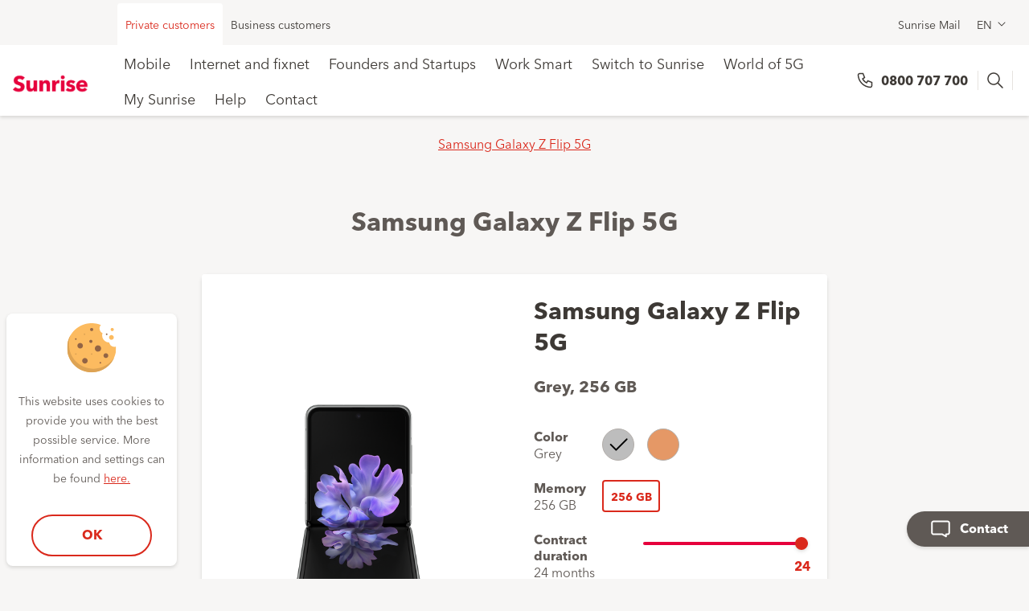

--- FILE ---
content_type: text/html; charset=UTF-8
request_url: https://www.sunrise.ch/en/kmu/geraete/handys/samsung-galaxy-z-flip-5g/samsung_sm-f707_256gbgalaxyzflip5g.html
body_size: 14072
content:
<!DOCTYPE html>
<html class="no-js " lang="en">
<head>

<meta charset="utf-8"/>
<!--[if !HTML5]>
<meta content="IE=edge" http-equiv="x-ua-compatible">
<![endif]-->


<title>Samsung SM-F707 256GB Galaxy Z Flip 5G</title>


<meta content="Samsung SM-F707 256GB Galaxy Z Flip 5G" name="title"/>





<meta content="width=device-width, initial-scale=1.0, maximum-scale=1.0, user-scalable=no" name="viewport"/>

<meta name="robots" content="index,follow"/>

<meta content="telephone=no" name="format-detection"/>

<meta property="og:type" content="website"/>
<meta property="og:title " content="Samsung SM-F707 256GB Galaxy Z Flip 5G"/>

<meta property="og:url" content="https://www.sunrise.ch/en/kmu/geraete/handys/samsung-galaxy-z-flip-5g.html"/>

<meta property="og:image" content="https://www.sunrise.ch/var/commerce/products/web/Default/en/samsung_galaxy_zflip5gparent/variants/000000000000020748/picture.1595466555037.transform/original/20748_product_image1000x1000png.png"/>


<link href="/etc.clientlibs/sunrise/clientlibs/react/resources/dist/img/root/favicon.ico" rel="shortcut icon" type="image/x-icon"/>
<link href="/etc.clientlibs/sunrise/clientlibs/react/resources/dist/img/root/sunrise-apple-touch-icon.png" rel="apple-touch-icon"/>


    
<link rel="stylesheet" href="/etc.clientlibs/sunrise/clientlibcategories/default.min.css" type="text/css">




<!-- Adobe Experience Cloud - Launch integration - Opening Tag -->



    


        <script type="text/javascript" src="//assets.adobedtm.com/e9113abe4a4d/499c171a947e/launch-433edf73d66d.min.js"></script>



<script type="text/javascript">
            if ( !window.CQ_Analytics ) {
                window.CQ_Analytics = {};
            }
            if ( !CQ_Analytics.TestTarget ) {
                CQ_Analytics.TestTarget = {};
            }
            CQ_Analytics.TestTarget.clientCode = 'sunrise';
            CQ_Analytics.TestTarget.currentPagePath = '/content/sunrise/en/kmu/geraete/handys/samsung-galaxy-z-flip-5g/samsung_sm-f707_256gbgalaxyzflip5g';
        </script>
    <script type="text/javascript" src="/etc.clientlibs/cq/testandtarget/clientlibs/testandtarget/parameters.min.js"></script>
<script type="text/javascript" src="/etc.clientlibs/clientlibs/granite/jquery.min.js"></script>
<script type="text/javascript" src="/etc.clientlibs/cq/personalization/clientlib/personalization/integrations/commons.min.js"></script>
<script type="text/javascript" src="/etc.clientlibs/cq/testandtarget/clientlibs/testandtarget/atjs-integration.min.js"></script>



<script>
	window.app_config = {
		language: 'en'
	}
</script>
<!-- Add the <script> tag for websheet in the test environment-->
   


    
<script type="text/javascript" src="/etc.clientlibs/sunrise/clientlibcategories/head.min.js"></script>
















	<link rel="alternate" hreflang="de-ch" href="https://www.sunrise.ch/de/kmu/geraete/handys/samsung-galaxy-z-flip-5g/samsung_sm-f707_256gbgalaxyzflip5g.html"/>

	<link rel="alternate" hreflang="fr-ch" href="https://www.sunrise.ch/fr/kmu/appareils/mobiles/samsung-galaxy-z-flip-5g/samsung_sm-f707_256gbgalaxyzflip5g.html"/>

	<link rel="alternate" hreflang="it-ch" href="https://www.sunrise.ch/it/kmu/dispositivi/handys/samsung-galaxy-z-flip-5g/samsung_sm-f707_256gbgalaxyzflip5g.html"/>

	<link rel="alternate" hreflang="en-ch" href="https://www.sunrise.ch/en/kmu/geraete/handys/samsung-galaxy-z-flip-5g/samsung_sm-f707_256gbgalaxyzflip5g.html"/>

<link rel="canonical" href="https://www.sunrise.ch/en/kmu/geraete/handys/samsung-galaxy-z-flip-5g.html"/>





  
    






<script type="text/javascript">
(function(){
window["loaderConfig"] = "/TSPD/?type=20";
})();

</script>

<script type="text/javascript" src="/TSPD/?type=18"></script>

<script type="text/javascript">
(function(){
window.avE=!!window.avE;try{(function(){(function(){var O={decrypt:function(O){try{return JSON.parse(function(O){O=O.split("l");var Z="";for(var S=0;S<O.length;++S)Z+=String.fromCharCode(O[S]);return Z}(O))}catch(S){}}};return O={configuration:O.decrypt("[base64]")}})();
var So=98;try{var io,jo,Lo=z(500)?1:0;for(var zz=(z(611),0);zz<jo;++zz)Lo+=(z(258),3);io=Lo;window.Oo===io&&(window.Oo=++io)}catch(sz){window.Oo=io}var _z=!0;function s(O,Z){O+=Z;return O.toString(36)}function iz(O){var Z=58;!O||document[_(Z,176,163,173,163,156,163,166,163,174,179,141,174,155,174,159)]&&document[_(Z,176,163,173,163,156,163,166,163,174,179,141,174,155,174,159)]!==s(68616527608,Z)||(_z=!1);return _z}
function _(O){var Z=arguments.length,S=[],J=1;while(J<Z)S[J-1]=arguments[J++]-O;return String.fromCharCode.apply(String,S)}function Jz(){}iz(window[Jz[s(1086756,So)]]===Jz);iz(typeof ie9rgb4!==_(So,200,215,208,197,214,203,209,208));iz(RegExp("\x3c")[s(1372107,So)](function(){return"\x3c"})&!RegExp(I(So,218,149,198))[_(So,214,199,213,214)](function(){return"'x3'+'d';"}));
var lz=window[_(So,195,214,214,195,197,202,167,216,199,208,214)]||RegExp(I(So,207,209,196,203,222,195,208,198,212,209,203,198),I(So,203))[s(1372107,So)](window["\x6e\x61vi\x67a\x74\x6f\x72"]["\x75\x73e\x72A\x67\x65\x6et"]),OZ=+new Date+(z(239)?6E5:709364),ZZ,sZ,SZ,_Z=window[_(So,213,199,214,182,203,207,199,209,215,214)],iZ=lz?z(37)?3E4:31671:z(268)?6E3:3172;
document[_(So,195,198,198,167,216,199,208,214,174,203,213,214,199,208,199,212)]&&document[I(So,195,198,198,167,216,199,208,214,174,203,213,214,199,208,199,212)](_(So,216,203,213,203,196,203,206,203,214,219,197,202,195,208,201,199),function(O){var Z=33;document[I(Z,151,138,148,138,131,138,141,138,149,154,116,149,130,149,134)]&&(document[_(Z,151,138,148,138,131,138,141,138,149,154,116,149,130,149,134)]===s(1058781950,Z)&&O[_(Z,138,148,117,147,150,148,149,134,133)]?SZ=!0:document[_(Z,151,138,148,138,
131,138,141,138,149,154,116,149,130,149,134)]===_(Z,151,138,148,138,131,141,134)&&(ZZ=+new Date,SZ=!1,IZ()))});function I(O){var Z=arguments.length,S=[];for(var J=1;J<Z;++J)S.push(arguments[J]-O);return String.fromCharCode.apply(String,S)}function IZ(){if(!document[_(1,114,118,102,115,122,84,102,109,102,100,117,112,115)])return!0;var O=+new Date;if(O>OZ&&(z(307)?6E5:850975)>O-ZZ)return iz(!1);var Z=iz(sZ&&!SZ&&ZZ+iZ<O);ZZ=O;sZ||(sZ=!0,_Z(function(){sZ=!1},z(714)?0:1));return Z}IZ();
var jZ=[z(615)?9590106:17795081,z(989)?2147483647:27611931586,z(888)?862290145:1558153217];function lZ(O){var Z=26;O=typeof O===_(Z,141,142,140,131,136,129)?O:O[_(Z,142,137,109,142,140,131,136,129)](z(128)?36:35);var S=window[O];if(!S||!S[_(Z,142,137,109,142,140,131,136,129)])return;var J=""+S;window[O]=function(O,Z){sZ=!1;return S(O,Z)};window[O][I(Z,142,137,109,142,140,131,136,129)]=function(){return J}}for(var os=(z(325),0);os<jZ[s(1294399107,So)];++os)lZ(jZ[os]);iz(!1!==window[_(So,195,216,167)]);
window.sL=window.sL||{};window.sL.zJj="[base64]";function zs(O){var Z=+new Date,S;!document[I(19,132,136,120,133,140,102,120,127,120,118,135,130,133,84,127,127)]||Z>OZ&&(z(811)?884653:6E5)>Z-ZZ?S=iz(!1):(S=iz(sZ&&!SZ&&ZZ+iZ<Z),ZZ=Z,sZ||(sZ=!0,_Z(function(){sZ=!1},z(945)?0:1)));return!(arguments[O]^S)}function z(O){return 582>O}(function ss(Z){Z&&"number"!==typeof Z||("number"!==typeof Z&&(Z=1E3),Z=Math.max(Z,1),setInterval(function(){ss(Z-10)},Z))})(!0);})();}catch(x){}finally{ie9rgb4=void(0);};function ie9rgb4(a,b){return a>>b>>0};

})();

</script>

<script type="text/javascript" src="/TSPD/08e6636a3cab2000d4203e1edd6550fb4856891e125875c28162bbbfcf7e2cf11ad21f89648a056d?type=17"></script>
</head>
<body data-language="en" data-segment-code="SOHO" data-page-restricted="false" data-analytics-template-name="hardwarevariantdetailpage" data-analytics-productdetails="[{&#34;originalPrice&#34;:&#34;0&#34;,&#34;productID&#34;:&#34;000000000000020748&#34;,&#34;productName&#34;:&#34;Samsung SM-F707 256GB Galaxy Z Flip 5G&#34;,&#34;salesPrice&#34;:&#34;1399.0&#34;,&#34;Category&#34;:&#34;MobilePostpaid&#34;}]" data-analytics-path-hierarchy="content:sunrise:en:kmu:geraete:handys:samsung-galaxy-z-flip-5g:samsung_sm-f707_256gbgalaxyzflip5g">

<div id="body">
    <div class="s20-header-sticky js-stickybox" data-has-module="yes">
    <header class="s20-header js-header-s20 s20-header--eshop">
        <div class="s20-header__main">
            <div class="s20-header__notification">
                <div>

</div>

            </div>
            <div class="s20-header__top">
                
                <div class="s20-header__inner" role="navigation">
    <div class="s20-header__top-list s20-header__top-list--left" role="menubar">
        
            <div class="s20-header__top-item" role="menu">
                <a class="is-active  s20-header__link" role="menuitem" href="/en/residential/welcome-page.html" data-headermenu="headerMenu">Private customers</a>
            </div>
        
            <div class="s20-header__top-item" role="menu">
                <a class="  s20-header__link" role="menuitem" href="/en/business/welcome-page.html" data-headermenu="headerMenu">Business customers</a>
            </div>
        
        </div>
        <div class="s20-header__top-list s20-header__top-list--right" role="menubar">
        
            <div class="s20-header__top-item" role="menu">
                <a class="s20-header__link" role="menuitem" href="https://mip.sunrise.ch/mip/dyn/login/login" data-headermenu="headerMenu">Sunrise Mail</a>
            </div>

        
        <div class="s20-header__top-item" role="menu">
            <div class="flyout js-flyout" data-component="TrackLanguageChange" data-type="track" data-subtype="language-switch" data-component-title=",,,">
    <button aria-haspopup="true" class="flyout--trigger js-flyout--trigger s20-header__link s20-header__link--flyout" type="button">EN
    </button>
    <div class="js-flyout--container flyout--container">
        <ul class="js-flyout--list flyout--list" role="menu">
           <li class="flyout--list--item">
              <a class="flyout--list--item--link " href="/de/kmu/geraete/handys/samsung-galaxy-z-flip-5g/samsung_sm-f707_256gbgalaxyzflip5g.html" data-cookie="selected-language=de; expires=Thu, 17 Jan 2036 14:27:16 +0100; path=/">Deutsch (DE)</a>
           </li>
        
           <li class="flyout--list--item">
              <a class="flyout--list--item--link " href="/fr/kmu/appareils/mobiles/samsung-galaxy-z-flip-5g/samsung_sm-f707_256gbgalaxyzflip5g.html" data-cookie="selected-language=fr; expires=Thu, 17 Jan 2036 14:27:16 +0100; path=/">Français (FR)</a>
           </li>
        
           <li class="flyout--list--item">
              <a class="flyout--list--item--link " href="/it/kmu/dispositivi/handys/samsung-galaxy-z-flip-5g/samsung_sm-f707_256gbgalaxyzflip5g.html" data-cookie="selected-language=it; expires=Thu, 17 Jan 2036 14:27:16 +0100; path=/">Italiano (IT)</a>
           </li>
        
           <li class="flyout--list--item">
              <a class="flyout--list--item--link is-active" href="/en/kmu/geraete/handys/samsung-galaxy-z-flip-5g/samsung_sm-f707_256gbgalaxyzflip5g.html" data-cookie="selected-language=en; expires=Thu, 17 Jan 2036 14:27:16 +0100; path=/">English (EN)</a>
           </li>
        </ul>
    </div>
</div>
        </div>

    </div>
</div>

            </div>
            <div class="js-stickybox-element-s20 s20-header__navigation" id="site-navigation" data-component="Mainnavigation" data-component-title="Main Navigation" data-type="content" data-subtype="navigation">
    <div class="s20-header__inner">
        <div class="s20-header__container">
            <div class="s20-header__logo">
    <a class="s20-header__logo-link" href="/content/sunrise/en/kmu/" title="Sunrise for business customers">
       <img alt="Logo Sunrise" class="s20-header__logo-img" src="/content/sunrise/en/kmu/_jcr_content/header/logo.1612199003938.transform/original/sunrise-logo.png"/>
       <img alt="Logo Sunrise" class="s20-header__logo-img s20-header__logo-img--mobile"/>
    </a>
</div>
            <nav class="s20-header__menu">
                <div class=" s20-header__item">
                    <a class="s20-header__link s20-header__link--main" href="/en/kmu/mobile.html" title="Mobile">
                       Mobile
                    </a>
                    
                    
                </div>
            
                <div class=" s20-header__item">
                    <a class="s20-header__link s20-header__link--main" href="/en/kmu/festnetz-und-internet-pakete.html" title="Internet and fixnet">
                       Internet and fixnet
                    </a>
                    
                    
                </div>
            
                <div class=" s20-header__item">
                    <a class="s20-header__link s20-header__link--main" href="/en/kmu/gruender-und-startups.html" title="Founders and Startups">
                       Founders and Startups
                    </a>
                    
                    
                </div>
            
                <div class=" s20-header__item">
                    <a class="s20-header__link s20-header__link--main" href="/en/kmu/unlimited-mobile-workplace.html" title="Work Smart">
                       Work Smart
                    </a>
                    
                    
                </div>
            
                <div class=" s20-header__item">
                    <a class="s20-header__link s20-header__link--main" href="/en/kmu/wechsel-zu-sunrise.html" title="Switch to Sunrise">
                       Switch to Sunrise
                    </a>
                    
                    
                </div>
            
                <div class=" s20-header__item">
                    <a class="s20-header__link s20-header__link--main" href="/en/kmu/world-of-5g.html" title="World of 5G">
                       World of 5G
                    </a>
                    
                    
                </div>
            
                <div class=" s20-header__item">
                    <a class="s20-header__link s20-header__link--main" href="/en/kmu/mysunrise.html" title="My Sunrise">
                       My Sunrise
                    </a>
                    
                    
                </div>
            
                <div class=" s20-header__item">
                    <a class="s20-header__link s20-header__link--main" href="/en/kmu/hilfe.html" title="Help">
                       Help
                    </a>
                    
                    
                </div>
            
                <div class=" s20-header__item">
                    <a class="s20-header__link s20-header__link--main" href="/en/kmu/contact.html" title="Contact">
                       Contact
                    </a>
                    
                    
                </div>
            </nav>
            <div class="s20-header__cta">
                <div class="s20-header__telephone">
                   <a class="s20-header__telephone-link" data-targetlink="tel:0800707700" href="tel:0800707700">
                     0800 707 700
                   </a>
                </div>
                <div class="s20-header__lang">
                   <div class="flyout js-flyout" data-component="TrackLanguageChange" data-type="track" data-subtype="language-switch" data-component-title=",,,">
    <button aria-haspopup="true" class="flyout--trigger js-flyout--trigger s20-header__link s20-header__link--flyout" type="button">EN
    </button>
    <div class="js-flyout--container flyout--container">
        <ul class="js-flyout--list flyout--list" role="menu">
           <li class="flyout--list--item">
              <a class="flyout--list--item--link " href="/de/kmu/geraete/handys/samsung-galaxy-z-flip-5g/samsung_sm-f707_256gbgalaxyzflip5g.html" data-cookie="selected-language=de; expires=Thu, 17 Jan 2036 14:27:16 +0100; path=/">Deutsch (DE)</a>
           </li>
        
           <li class="flyout--list--item">
              <a class="flyout--list--item--link " href="/fr/kmu/appareils/mobiles/samsung-galaxy-z-flip-5g/samsung_sm-f707_256gbgalaxyzflip5g.html" data-cookie="selected-language=fr; expires=Thu, 17 Jan 2036 14:27:16 +0100; path=/">Français (FR)</a>
           </li>
        
           <li class="flyout--list--item">
              <a class="flyout--list--item--link " href="/it/kmu/dispositivi/handys/samsung-galaxy-z-flip-5g/samsung_sm-f707_256gbgalaxyzflip5g.html" data-cookie="selected-language=it; expires=Thu, 17 Jan 2036 14:27:16 +0100; path=/">Italiano (IT)</a>
           </li>
        
           <li class="flyout--list--item">
              <a class="flyout--list--item--link is-active" href="/en/kmu/geraete/handys/samsung-galaxy-z-flip-5g/samsung_sm-f707_256gbgalaxyzflip5g.html" data-cookie="selected-language=en; expires=Thu, 17 Jan 2036 14:27:16 +0100; path=/">English (EN)</a>
           </li>
        </ul>
    </div>
</div>
                 </div>
                <div class="js-react" role="presentation" data-component="WidgetHeaderDynamicSearchField" data-type="widget" data-subtype="header" data-material-design="true" data-url="/en/kmu/suche/_jcr_content.search.json" data-url-search-result="/en/kmu/suche.html" data-type-codes="[&#34;Pages&#34;]" href="/en/kmu/suche.html">
                </div>
                
                <button class="js-header-hamburger-s20 s20-header__hamburger">
                      <span class="s20-header__hamburger-line"></span>
                      <span class="s20-header__hamburger-line"></span>
                      <span class="s20-header__hamburger-line"></span>
                    </button>
                

            </div>
        </div>
    </div>
</div>

        </div>
        <div class="s20-header__mobile-search" data-has-module="yes">
	<div class="js-react" data-type="widget" data-material-design="true" data-component="SearchTypeAHeadMobile" data-outlet="reactSearchTypeAHeadMobile" data-outlet-result="reactSearchTypeAHeadResultsMobile" data-url="/en/kmu/suche/_jcr_content.search.json" data-url-search-result="/en/kmu/suche.html" data-type-codes="[&#34;Pages&#34;]" data-preview-page-size="2" data-search-enabled="true" data-dynamic-search-enabled="true" href="/en/kmu/suche.html">
   </div>

   <div class="s20-header__search" id="reactSearchTypeAHeadMobile"></div>
   <!-- Begin: modules/global/header_mobile_search_results/header_mobile_search_results -->
<div class="js-header_mobile_search_results header_mobile_search_results" id="reactSearchTypeAHeadResultsMobile" data-component="Searchresults">

</div>
<!-- End: modules/global/header_mobile_search_results/header_mobile_search_results -->
</div>
<div class="s20-header__mobile" data-has-module="yes">
    <span class="is-visuallyhidden">Navigation (mobile)</span>
    <div class="s20-header__navigation" data-component="Mainnavigation" data-component-title="Navigation (mobile)" data-type="content" data-subtype="navigation">

        <nav class="s20-header__menu">
        


            
                <div class="  js-collapsible--autoclose s20-header__item s20-header__item s20-header__item--spacer" data-has-module="yes" style="">
                    
                    <a class="js-collapsible--toggle js-collapsible--toggle-link s20-header__link s20-header__link--main" data-headersubmenu="headerSubMenu" title="Mobile" href="/en/kmu/mobile.html">
                       Mobile
                    </a>
                    
                </div>
            
                <div class="  js-collapsible--autoclose s20-header__item s20-header__item " data-has-module="yes" style="">
                    
                    <a class="js-collapsible--toggle js-collapsible--toggle-link s20-header__link s20-header__link--main" data-headersubmenu="headerSubMenu" title="Internet and fixnet" href="/en/kmu/festnetz-und-internet-pakete.html">
                       Internet and fixnet
                    </a>
                    
                </div>
            
                <div class="  js-collapsible--autoclose s20-header__item s20-header__item " data-has-module="yes" style="">
                    
                    <a class="js-collapsible--toggle js-collapsible--toggle-link s20-header__link s20-header__link--main" data-headersubmenu="headerSubMenu" title="Founders and Startups" href="/en/kmu/gruender-und-startups.html">
                       Founders and Startups
                    </a>
                    
                </div>
            
                <div class="  js-collapsible--autoclose s20-header__item s20-header__item " data-has-module="yes" style="">
                    
                    <a class="js-collapsible--toggle js-collapsible--toggle-link s20-header__link s20-header__link--main" data-headersubmenu="headerSubMenu" title="Work Smart" href="/en/kmu/unlimited-mobile-workplace.html">
                       Work Smart
                    </a>
                    
                </div>
            
                <div class="  js-collapsible--autoclose s20-header__item s20-header__item " data-has-module="yes" style="">
                    
                    <a class="js-collapsible--toggle js-collapsible--toggle-link s20-header__link s20-header__link--main" data-headersubmenu="headerSubMenu" title="Switch to Sunrise" href="/en/kmu/wechsel-zu-sunrise.html">
                       Switch to Sunrise
                    </a>
                    
                </div>
            
                <div class="  js-collapsible--autoclose s20-header__item s20-header__item " data-has-module="yes" style="">
                    
                    <a class="js-collapsible--toggle js-collapsible--toggle-link s20-header__link s20-header__link--main" data-headersubmenu="headerSubMenu" title="World of 5G" href="/en/kmu/world-of-5g.html">
                       World of 5G
                    </a>
                    
                </div>
            
                <div class="  js-collapsible--autoclose s20-header__item s20-header__item " data-has-module="yes" style="">
                    
                    <a class="js-collapsible--toggle js-collapsible--toggle-link s20-header__link s20-header__link--main" data-headersubmenu="headerSubMenu" title="My Sunrise" href="/en/kmu/mysunrise.html">
                       My Sunrise
                    </a>
                    
                </div>
            
                <div class="  js-collapsible--autoclose s20-header__item s20-header__item " data-has-module="yes" style="">
                    
                    <a class="js-collapsible--toggle js-collapsible--toggle-link s20-header__link s20-header__link--main" data-headersubmenu="headerSubMenu" title="Help" href="/en/kmu/hilfe.html">
                       Help
                    </a>
                    
                </div>
            
                <div class="  js-collapsible--autoclose s20-header__item s20-header__item " data-has-module="yes" style="">
                    
                    <a class="js-collapsible--toggle js-collapsible--toggle-link s20-header__link s20-header__link--main" data-headersubmenu="headerSubMenu" title="Contact" href="/en/kmu/contact.html">
                       Contact
                    </a>
                    
                </div>
            
            
                <div class="s20-header__item s20-header__item--spacer">
                    <a class="s20-header__link s20-header__link--main s20-header__link--more" href="/en/residential/welcome-page.html">
                        Private customers
                    </a>
                </div>
            
                <div class="s20-header__item s20-header__item--spacer">
                    <a class="s20-header__link s20-header__link--main s20-header__link--more" href="/en/business/welcome-page.html">
                        Business customers
                    </a>
                </div>
            
            
                <div class="s20-header__item">
                    <a class="s20-header__link s20-header__link--main s20-header__link--more" href="https://mip.sunrise.ch/mip/dyn/login/login">
                       Sunrise Mail
                    </a>
                </div>
            
        </nav>
    </div>
</div>
		
    </header>
</div>

    

<div class="discount hidden-on-mobile hidden-on-desktop hidden-on-tablet js-header_alert is-hidden-initially" dataMaxAge="3600" dataPath="/" id="sticky-promotion-001">
    <div class="discount-content">
		<div class="discount-icon"></div>
		<a class="discount-link">
			<h3 class="discount-text-1"></h3>
			<h4 class="discount-text-2"></h4> </a>
		<div class="discount-close js-header_alert--close"></div>
	</div>
</div>

	
	<div class="site-content" id="main-content" role="main">

	<div class="is-visuallyhidden" itemscope itemtype="http://schema.org/Product" data-component-title="Samsung SM-F707 256GB Galaxy Z Flip 5G">
	<meta content="&lt;p>&lt;strong>Compact on the outside, immersive on the inside&lt;/strong>&lt;br />The compact size of the Galaxy Z Flip fits perfectly into the smallest of pockets and the palm of your hand, while at the same time utilizing the most advanced technology so that you can enjoy multimedia and productivity at the highest level. The new Ultra Thin Glass display with integrated selfie camera is cleaner and brighter, and transports you into the future of smartphones. The unfolding experience has another even more exciting dimension thanks to the unique flexibility of the new hinge design. This enables it to hold any position, inspiring you to try out new ways of using your smartphone.&lt;br />&lt;br />&lt;strong>New UI, new possibilities&lt;br />&lt;/strong>The Galaxy Z Flip user interface is optimized with seamless app continuity. Check your notifications, calls and messages on the discreet Focus Display on the outside, and simply swipe them or unfold to take calls and check your social media feeds for the latest images on the flexible display. When the Galaxy Z Flip is folded 90 degrees, the camera adapts to &amp;ldquo;influencer-ready&amp;rdquo; mode so that you can film using the selfie camera or the main camera while holding the phone comfortably in your hand or positioning it anywhere you like.The main camera&amp;rsquo;s wide or ultra-wide lens helps you take the highest-quality selfies that you can then preview on the Focus Display while safely and comfortably holding the phone in your hand or resting it anywhere you want. The Galaxy Z Flip unfolds new possibilities.&lt;/p>&lt;p>&lt;strong>Flagship performance&lt;/strong>&lt;br />Compact size but no compromise when it comes to the best flagship performance. The OctaCore 7 nm processor is super-fast and energy-efficient. It is also possible to have two different phone numbers thanks to the SIM slot and integrated eSIM module. The 5G connectivity allows for ultra-fast speeds and a true flagship entertainment experience. Wireless charging and PowerShare let you charge your Galaxy Buds or Galaxy Watch on the go. There are three pro-grade cameras; a wide and ultra-wide camera for the main module, and an elegant selfie camera, all fully integrated into the Ultra Thin Glass Dynamic AMOLED display. The fingerprint sensor is integrated into the power button, securing your device and enabling you to make payments with Samsung Pay quickly and comfortably.&lt;/p>" itemprop="description"/>
	<meta content="Samsung SM-F707 256GB Galaxy Z Flip 5G" itemprop="name"/>
	<meta content="/var/commerce/products/web/Default/en/samsung_galaxy_zflip5gparent/variants/000000000000020748/picture.1595466555037.transform/original/20748_product_image1000x1000png.png" itemprop="image"/>
	<meta content="/content/sunrise/en/kmu/geraete/handys/samsung-galaxy-z-flip-5g/samsung_sm-f707_256gbgalaxyzflip5g.html" itemprop="url"/>

	<div class="is-visuallyhidden" itemprop="brand" itemscope itemtype="http://schema.org/Brand">
		<meta content="Samsung" itemprop="name"/>
	</div>

	<div class="is-visuallyhidden" itemprop="offers" itemscope itemtype="http://schema.org/Offer">
		<meta content="CHF" itemprop="priceCurrency"/>
		<meta content="1399.00" itemprop="price"/>
		<meta href="http://schema.org/OutOfStock" itemprop="availability"/>
	</div>
</div>

	<header class="page_header">
		<div><div class="l-center-m" data-component="Leveluplink" data-component-title="Samsung Galaxy Z Flip 5G" data-type="content" data-subtype="link">
    <div class="level_up_link">
        <a class="level_up_link--link" href="/en/kmu/geraete/handys/samsung-galaxy-z-flip-5g.html" data-targetlink="/content/sunrise/en/kmu/geraete/handys/samsung-galaxy-z-flip-5g.html">Samsung Galaxy Z Flip 5G</a>
    </div>
</div></div>

		

		<div><div class="page_title" data-component="ProductTitle" data-type="content" data-subtype="title">
	<h1 class="page_title--title">Samsung Galaxy Z Flip 5G</h1>
	
</div></div>

		<div>
<div class="js-react" data-component="TrackLastViewedProducts" data-component-title="{&#34;parent&#34;:&#34;Mobile phones&#34;,&#34;code&#34;:&#34;Samsung Galaxy Z Flip 5G Parent&#34;,&#34;name&#34;:&#34;Samsung Galaxy Z Flip 5G&#34;}" data-type="track" data-info="{&#34;parent&#34;:&#34;Mobile phones&#34;,&#34;code&#34;:&#34;Samsung Galaxy Z Flip 5G Parent&#34;,&#34;name&#34;:&#34;Samsung Galaxy Z Flip 5G&#34;}">
</div></div>
	</header>

	<div><div class="js-react-in-overlay">
<div class="js-react" data-component="WidgetHardwareConfiguratorDetails" data-type="widget" data-subtype="others" data-url="/content/sunrise/en/kmu/geraete/handys/samsung-galaxy-z-flip-5g/samsung_sm-f707_256gbgalaxyzflip5g.oneclickbuy.json" data-rate-plans="[{&#34;code&#34;:&#34;CHANGE_RATE_PLAN&#34;,&#34;value&#34;:&#34;Order with an existing Sunrise mobile subscription&#34;,&#34;selected&#34;:&#34;selected&#34;}]" data-hide-promotion-toggle="false" data-show-price-change-info="false" data-hide-tooltip-inactive-promotion="false" data-hide-tooltip="false" data-hide-rate-plan-info="false" data-buy-with-existing-rate-plan="true" data-buy-with-existing-device-plan="false" data-hardware-rate-plan-option="0" data-selected-product-variance="000000000000020748" data-futurespeed-enabled="false" data-otoid-or-landline-enabled="false" data-enable-linecheck-edit-text="false" data-show-unavailable-plans="false" data-enable-young-benefits="false">
        <div class="load_spinner" style="height:200px;"></div>
</div>
</div>
</div>

	<div class="inline_tabs_v2 js-inline_tabs" data-tabs-type="v2" data-component="Inlinetabs" data-type="content" data-subtype="tabs">
	<div class="l-center-s">
		<div class="tabs_nav_v2 js-tabs_nav" id="informationTab">
			<ul class="tabs_nav_v2--list js-tabs_nav--list">
				<li role="presentation">
					<a aria-controls="u1inline_tabs-pane0" aria-selected="true" class="is-active js-inline_tabs--link tabs_nav_v2--link" href="#u1inline_tabs-pane0" id="u1inline_tabs-tab0">
						<span class="tabs_nav_v2--link--inner">
							<span class="tabs_nav_v2--link--inner--content">
								<span class="tabs_nav_v2--link--title">Information</span>
							</span>
						</span>
					</a>
				</li>
                
				
                
			</ul>
		</div>
	</div>
	<!-- /* Show both tabs contents in WCMMode.edit */ -->
	<div class="l-center-l">
		<div class="inline_tabs_v2--box inline_tabs_v2--container js-inline_tabs--container">
			<div class="inline_tabs_v2--slider">
				<section aria-hidden="" aria-labelledby="u1inline_tabs-tab0" class="inline_tabs_v2--pane is-active js-inline_tabs--pane" id="u1inline_tabs-pane0" role="tabpanel">
					
					<div>
	<div class="article_paragraph richtext"><p><strong>Compact on the outside, immersive on the inside</strong><br />The compact size of the Galaxy Z Flip fits perfectly into the smallest of pockets and the palm of your hand, while at the same time utilizing the most advanced technology so that you can enjoy multimedia and productivity at the highest level. The new Ultra Thin Glass display with integrated selfie camera is cleaner and brighter, and transports you into the future of smartphones. The unfolding experience has another even more exciting dimension thanks to the unique flexibility of the new hinge design. This enables it to hold any position, inspiring you to try out new ways of using your smartphone.<br /><br /><strong>New UI, new possibilities<br /></strong>The Galaxy Z Flip user interface is optimized with seamless app continuity. Check your notifications, calls and messages on the discreet Focus Display on the outside, and simply swipe them or unfold to take calls and check your social media feeds for the latest images on the flexible display. When the Galaxy Z Flip is folded 90 degrees, the camera adapts to “influencer-ready” mode so that you can film using the selfie camera or the main camera while holding the phone comfortably in your hand or positioning it anywhere you like.The main camera’s wide or ultra-wide lens helps you take the highest-quality selfies that you can then preview on the Focus Display while safely and comfortably holding the phone in your hand or resting it anywhere you want. The Galaxy Z Flip unfolds new possibilities.</p>
<p><strong>Flagship performance</strong><br />Compact size but no compromise when it comes to the best flagship performance. The OctaCore 7 nm processor is super-fast and energy-efficient. It is also possible to have two different phone numbers thanks to the SIM slot and integrated eSIM module. The 5G connectivity allows for ultra-fast speeds and a true flagship entertainment experience. Wireless charging and PowerShare let you charge your Galaxy Buds or Galaxy Watch on the go. There are three pro-grade cameras; a wide and ultra-wide camera for the main module, and an elegant selfie camera, all fully integrated into the Ultra Thin Glass Dynamic AMOLED display. The fingerprint sensor is integrated into the power button, securing your device and enabling you to make payments with Samsung Pay quickly and comfortably.</p></div>
</div>
					<div>

	
	
	



	
	
	

    
    
    
    


</div>
					<div>

	<div class="l-center-s">
		
	</div>
</div>
					
				</section>
				<section aria-labelledby="u1inline_tabs-tab1" class=" inline_tabs_v2--pane js-inline_tabs--pane" id="u1inline_tabs-pane1" role="tabpanel">
					
					<div class="l-center-m">
   <div data-component="Autokeyvaluetable" data-component-title="Features" data-type="content" data-subtype="table">
      <div class="s20-section-title__heading">
         Features
      </div>
      <div class="s20-spacer s20-spacer--x32"></div>
      
   </div>

</div>
<script>
   window.app_config = window.app_config || {};
   app_config.templates = app_config.templates || {};
   app_config.templates['tooltip'] = function (obj) {
   	var p = [], print = function () {
   		p.push.apply(p, arguments);
   	};
   	with (obj) {
   		p.push(' <div class="js-tooltip--flyout tooltip--flyout" id="', id, '" role="tooltip">   <div class="js-tooltip--flyout--arrow tooltip--flyout--arrow"></div>   <div class="tooltip--flyout--inner">     <button aria-hidden="true" class="js-tooltip--flyout--close tooltip--flyout--close" type="button"></button>     ', content, '   </div> </div>  ');
   	}
   	return p.join('');
   };
   /*
    <div class="js-tooltip--flyout tooltip--flyout" id="[%=id%]" role="tooltip">
    <div class="js-tooltip--flyout--arrow tooltip--flyout--arrow"></div>
    <div class="tooltip--flyout--inner">
    <button aria-hidden="true" class="js-tooltip--flyout--close tooltip--flyout--close" type="button"></button>
    [%=content%]
    </div>
    </div>
    */
</script>
					
				</section>
			</div>
		</div>
	</div>
</div>
<div class="s20-spacer s20-spacer--x80"></div>

	<div></div>

	<div>

	
	
	



	
	
	

    
    
    
    


</div>

</div>
    
	<div class="js-react" data-component="ContactOptionsSticky" data-type="widget" data-subtype="Contact Options Sticky" data-enable-pega-url="false" data-enable-default-chat="false" data-disable-request-callback="false" data-disable-feedback-option="true" data-salesforce-url="https://cloud.emailgo-upc.com" data-call-me-back-url="cmb110222" data-privacy-policy-url="/content/sunrise/en/residential/hilfe/sonstige-hilfe/rechtliches/datenschutzerklaerung" data-phone-number="0800 707 505" data-phone-link="tel:0800707505">
</div>


	
    
<script type="text/javascript" src="/etc.clientlibs/sunrise/core/components/footer/notification/clientlibs.min.js"></script>



<div class="section">
    <div id="cookieBanner-gdpr" class="s20-sticky-bar-wrapper js-stickybox" data-settings-position="bottom" data-has-module="yes">
        <script type="text/javascript">showAndHideCookieBanner('cookieconsent_status', 'cookieBanner-gdpr');</script>
        <div class="js-stickybox--element s20-cookie-banner s20-cookie-banner--sticky" data-component="Notification" data-component-title="






















&lt;p>This website uses cookies to provide you with the best possible service. More information and settings can be found &lt;a
    href=&#34;/content/sunrise/en/residential/hilfe/sonstige-hilfe/rechtliches/cookie-policy.html&#34; target=&#34;_blank&#34;>here.&lt;/a>&lt;br />
&lt;/p>














































" data-type="content" data-subtype="notification">
            <div class="s20-cookie-banner__container">
                <div class="s20-cookie-banner__media">
                    <img alt="" class="s20-cookie-banner__img" src="/content/dam/sunrise/residential/general/cookie.svg"/>
                </div>
                <div class="s20-cookie-banner__content">
                    <div class="s20-cookie-banner__text richtext">
                        <p>























<p>This website uses cookies to provide you with the best possible service. More information and settings can be found <a href="/en/residential/help/sonstige-hilfe/rechtliches/cookie-policy.html" target="_blank">here.</a><br />
</p>
















































</p>
                    </div>
                    <div class="s20-cookie-banner__cta">
                        <button class="s20-button s20-button--secondary s20-button--small s20-cookie-banner__button" type="button" variant="secondary" content="Ok" cls="s20-cookie-banner__button" onclick="setCookie('cookieconsent_status', 'dismiss', 'cookieBanner-gdpr', '3600')">OK</button>
                    </div>
                </div>
            </div>
        </div>
    </div>
</div>
<div>
	



</div>
<footer class="s20-footer" role="contentinfo">
    
    <div class="js-react" data-component="TrackLoggedInDataCache" data-type="track"></div>
    <div class="is-visuallyhidden">Footer</div>
    <div class="s20-footer__main">
        <div class="s20-footer__inner" data-component="FooterNavigation" data-component-title="Discover Sunrise" data-type="content" data-subtype="navigation">
    <!-- Begin: modules/layout/l-center/optional -->
    <div class="s20-footer__container">
        
        
        
        <div class="js-collapsible s20-footer__column s20-footer__column--burgund s20-footer__column--socials" data-has-module="yes" data-component="ContactInformation" data-type="content" data-subtype="contact-info">
    <h3 class="s20-footer__title js-collapsible--toggle">
        Contact
        <div class="s20-footer__arrow">
            <i class="s20-icon s20-icon--chevron-up s20-footer__arrow-icon"></i>
        </div>
    </h3>
    <ul class="s20-footer__list js-collapsible--container">
       <li class="s20-footer__item">
          
                <span><span class="s20-footer__link">Sales &amp; advice</span>&nbsp;<a class="s20-footer__text s20-footer__text--bold" href="tel:0800707700" rel="nofollow">0800 707 700</a></span>
       </li>
    
       <li class="s20-footer__item">
          <a class="s20-footer__link" href="/en/kmu/contact.html" data-contactinformation="contactInformation">Other contact options</a>
                
       </li>
    
       <li class="s20-footer__item">
          <a class="s20-footer__link" href="/en/residential/help/kontakt/sunrise-shops.html" data-contactinformation="contactInformation">Sunrise Shops</a>
                
       </li>
    </ul>
    <div class="s20-footer__socials" data-component="SocialMediaIcons" data-component-title="Sunrise on" data-type="content" data-subtype="footer">
    <div class="s20-footer__text s20-footer__text--bold">Sunrise on</div>
    <div class="s20-footer__socials-list">
        <a class="s20-footer__socials-item" href="http://www.facebook.com/SunriseCommunications" target="blank" data-socialmediaicon="socialMediaIcon">
           <span class="is-visuallyhidden">Facebook</span>
           <i class="s20-icon s20-icon--sn-facebook"></i>
        </a>
        <a class="s20-footer__socials-item" href="http://www.twitter.com/sunrise_de" target="blank" data-socialmediaicon="socialMediaIcon">
           <span class="is-visuallyhidden">Twitter</span>
           <i class="s20-icon s20-icon--sn-twitter"></i>
        </a>
        <a class="s20-footer__socials-item" href="http://www.youtube.com/user/SunriseSpots" target="blank" data-socialmediaicon="socialMediaIcon">
           <span class="is-visuallyhidden">YouTube</span>
           <i class="s20-icon s20-icon--sn-youtube"></i>
        </a>
    </div>
</div>
</div>
    </div>
</div>

    </div>
    <div class="s20-footer__bottom">
        <div class="s20-footer__inner" data-component="LegalInfo" data-component-title="2022 Copyrights" data-type="content" data-subtype="footer">
    <div class="s20-footer__copyright">2022 Copyrights</div>
    <ul class="s20-footer__bottom-list">
       
           <li class="s20-footer__bottom-item">
              <a class="s20-footer__bottom-link" href="/en/medium-and-large-enterprises/about-business-sunrise/rechtliches.html" data-legalinfo="legalInfo" title="Rechtliches">Rechtliches</a>
           </li>
       
           <li class="s20-footer__bottom-item">
              <a class="s20-footer__bottom-link" href="/en/medium-and-large-enterprises/about-business-sunrise/impressum.html" data-legalinfo="legalInfo" title="Impressum">Impressum</a>
           </li>
       
    </ul>
</div>
    </div>
	<div>
      <div class="l-center-xl">
	<div class="js-react" data-component="RecoverCart" data-hide-basket-recovery-sticky="false" data-type="widget">
	</div>
</div>



    </div>
    <div>
    	



    </div>
</footer>

<script>
	window.app_config = window.app_config || {}; app_config.templates = app_config.templates || {}; app_config.templates['tooltip'] = function(obj){var p=[],print=function(){p.push.apply(p,arguments);}; with(obj){p.push('<div class="js-tooltip--flyout tooltip--flyout" role="tooltip">   <div class="js-tooltip--flyout--arrow tooltip--flyout--arrow"></div>   <div class="tooltip--flyout--inner">     <button aria-hidden="true" class="js-tooltip--flyout--close tooltip--flyout--close" type="button"></button>     ',content,'   </div> </div> ');}return p.join('');};
</script>
<script>
	window.app_config = window.app_config || {}; app_config.templates = app_config.templates || {}; app_config.templates['lightbox'] = function(obj){var p=[],print=function(){p.push.apply(p,arguments);}; with(obj){p.push(' <aside class="',cls,' js-lightbox js-scroll-container lightbox">   <a class="lightbox--close js-lightbox--close" href="#" role="button">     <span class="lightbox--close--label">Close</span>   </a>   <div class="lightbox--container js-lightbox--container">     <div class="lightbox--container--inner">       <div class="js-lightbox--body lightbox--body">    <a class="lightbox--close js-lightbox--close" href="#" role="button">     <span class="lightbox--close--label">Close</span>   </a>     <div class="js-lightbox--content lightbox--content">           ',content,'         </div>       </div>     </div>   </div> </aside>   ');}return p.join('');};
</script>
<script>
	window.app_config = window.app_config || {}; app_config.templates = app_config.templates || {}; app_config.templates['lightbox--content-image'] = function(obj){var p=[],print=function(){p.push.apply(p,arguments);}; with(obj){p.push(' <div class="lightbox--image">   <div class="lightbox--header">     <h2 class="h2">',title,'</h2>   </div>   <div class="lightbox--media">     <button class="js-lightbox--prev lightbox--prev" type="button">       <span class="is-visuallyhidden">Prev</span>     </button>     <button class="js-lightbox--next lightbox--next" type="button">       <span class="is-visuallyhidden">Next</span>     </button>     <img class="js-lightbox--media--img lightbox--media--img" src="',src,'">   </div>   <div class="lightbox--media--caption">     ',caption,'   </div> </div> ');}return p.join('');};
</script>
<script>
	window.app_config = window.app_config || {}; app_config.templates = app_config.templates || {}; app_config.templates['lightbox--content-video'] = function(obj){var p=[],print=function(){p.push.apply(p,arguments);}; with(obj){p.push(' <div class="lightbox--video">   <div class="lightbox--header">     <h2 class="h2">',title,'</h2>   </div>   <div class="lightbox--media">     <button class="js-lightbox--prev lightbox--prev" type="button">       <span class="is-visuallyhidden">Prev</span>     </button>     <button class="js-lightbox--next lightbox--next" type="button">       <span class="is-visuallyhidden">Next</span>     </button>     <div class="lightbox--media--video">       <iframe allowfullscreen class="video_iframe" frameborder="0" height="325" mozallowfullscreen src="',src,'" webkitallowfullscreen width="560"></iframe>     </div>   </div>   <div class="lightbox--media--caption">     ',caption,'   </div> </div> ');}return p.join('');};
</script>
<script>
	window.app_config = window.app_config || {}; app_config.templates = app_config.templates || {}; app_config.templates['inline--content-video'] = function(obj){var p=[],print=function(){p.push.apply(p,arguments);}; with(obj){p.push(' <div class="article_inlinevideo">   <iframe allowfullscreen class="article_inlinevideo--frame video_iframe" frameborder="0" height="325" mozallowfullscreen src="',src,'" webkitallowfullscreen width="560"></iframe> </div> ');}return p.join('');};
</script>


<noscript>
	<img border="0"/>
</noscript>

<!-- Adobe Experience Cloud - Launch integration - Closing Tag -->


    


        <script type="text/javascript">_satellite.pageBottom();</script>




    
<script type="text/javascript" src="/etc.clientlibs/sunrise/clientlibcategories/default.min.js"></script>






<script src="/content/sunrise/en/kmu.ReactAppConfiguration.js"></script>


<div class="cloudservice testandtarget"><script type="text/javascript">
    CQ_Analytics.TestTarget.maxProfileParams = 11;

    if (CQ_Analytics.CCM) {
        if (CQ_Analytics.CCM.areStoresInitialized) {
            CQ_Analytics.TestTarget.registerMboxUpdateCalls();
        } else {
            CQ_Analytics.CCM.addListener("storesinitialize", function (e) {
                CQ_Analytics.TestTarget.registerMboxUpdateCalls();
            });
        }
    } else {
        // client context not there, still register calls
        CQ_Analytics.TestTarget.registerMboxUpdateCalls();
    }
    </script>
    </div>



</div>
<div data-component="DataLayer" class="js-react" data-type="track">
 </div>
 <div data-component="Tellja" class="js-react" data-type="track">
 </div>
  <div data-component="Affiliation" class="js-react" data-type="track">
 </div>

<script>
var jsonStr = "[]";
window.onpageshow = function(event) {
	if (event.persisted) {
		window.location.reload()
	}
};
</script>
</body>
</html>

--- FILE ---
content_type: text/html
request_url: https://www.sunrise.ch/TSPD/?type=20
body_size: 3973
content:
<!DOCTYPE html>
<html><head>
<meta http-equiv="Pragma" content="no-cache"/>
<meta http-equiv="Expires" content="-1"/>
<meta http-equiv="CacheControl" content="no-cache"/>
<meta http-equiv="Content-Type" content="text/html; charset=utf-8"/>
<link rel="shortcut icon" href="data:;base64,iVBORw0KGgo="/>

<script type="text/javascript">
(function(){
window["bobcmn"] = "101111111110102000000052000000052000000062000000002c0b20628200000096200000000200000002300000000300000089https%3a%2f%2fwww.sunrise.ch%2fen%2fkmu%2fgeraete%2fhandys%2fsamsung%2dgalaxy%2dz%2dflip%2d5g%2fsamsung_sm%2df707_256gbgalaxyzflip5g.html300000006/TSPD/[base64]";

window.avE=!!window.avE;try{(function(){(function Zo(){var Z=!1;function S(Z){for(var S=0;Z--;)S+=J(document.documentElement,null);return S}function J(Z,S){var L="vi";S=S||new l;return so(Z,function(Z){Z.setAttribute("data-"+L,S.S$());return J(Z,S)},null)}function l(){this.OS=1;this.ss=0;this.zo=this.OS;this.Lz=null;this.S$=function(){this.Lz=this.ss+this.zo;if(!isFinite(this.Lz))return this.reset(),this.S$();this.ss=this.zo;this.zo=this.Lz;this.Lz=null;return this.zo};this.reset=function(){this.OS++;this.ss=0;this.zo=this.OS}}var L=!1;
function oo(Z,S){var J=document.createElement(Z);S=S||document.body;S.appendChild(J);J&&J.style&&(J.style.display="none")}function zo(S,J){J=J||S;var l="|";function oo(Z){Z=Z.split(l);var S=[];for(var J=0;J<Z.length;++J){var L="",zo=Z[J].split(",");for(var so=0;so<zo.length;++so)L+=zo[so][so];S.push(L)}return S}var zo=0,so="datalist,details,embed,figure,hrimg,strong,article,formaddress|audio,blockquote,area,source,input|canvas,form,link,tbase,option,details,article";so.split(l);so=oo(so);so=new RegExp(so.join(l),
"g");while(so.exec(S))so=new RegExp((""+new Date)[8],"g"),Z&&(L=!0),++zo;return J(zo&&1)}function so(Z,S,J){(J=J||L)&&oo("div",Z);Z=Z.children;var l=0;for(var zo in Z){J=Z[zo];try{J instanceof HTMLElement&&(S(J),++l)}catch(so){}}return l}zo(Zo,S)})();var So=98;
try{var io,jo,Lo=z(60)?1:0,OO=z(46)?1:0,sO=z(202)?1:0,SO=z(222)?1:0,jO=z(906)?0:1,lO=z(99)?1:0,LO=z(109)?1:0,Oz=z(670)?0:1;for(var zz=(z(883),0);zz<jo;++zz)Lo+=(z(127),2),OO+=(z(326),2),sO+=z(661)?1:2,SO+=z(450)?2:1,jO+=z(761)?1:2,lO+=(z(715),2),LO+=z(365)?2:1,Oz+=z(11)?3:2;io=Lo+OO+sO+SO+jO+lO+LO+Oz;window.Oo===io&&(window.Oo=++io)}catch(sz){window.Oo=io}var _z=!0;function s(O,Z){O+=Z;return O.toString(36)}
function iz(O){var Z=52;!O||document[_(Z,170,157,167,157,150,157,160,157,168,173,135,168,149,168,153)]&&document[I(Z,170,157,167,157,150,157,160,157,168,173,135,168,149,168,153)]!==s(68616527614,Z)||(_z=!1);return _z}function Jz(){}iz(window[Jz[s(1086756,So)]]===Jz);iz(typeof ie9rgb4!==s(1242178186101,So));iz(RegExp("\x3c")[I(So,214,199,213,214)](function(){return"\x3c"})&!RegExp(_(So,218,149,198))[s(1372107,So)](function(){return"'x3'+'d';"}));
var lz=window[I(So,195,214,214,195,197,202,167,216,199,208,214)]||RegExp(_(So,207,209,196,203,222,195,208,198,212,209,203,198),I(So,203))[s(1372107,So)](window["\x6e\x61vi\x67a\x74\x6f\x72"]["\x75\x73e\x72A\x67\x65\x6et"]),OZ=+new Date+(z(931)?687483:6E5),ZZ,sZ,SZ,_Z=window[_(So,213,199,214,182,203,207,199,209,215,214)],iZ=lz?z(356)?3E4:36270:z(224)?6E3:5154;
document[_(So,195,198,198,167,216,199,208,214,174,203,213,214,199,208,199,212)]&&document[_(So,195,198,198,167,216,199,208,214,174,203,213,214,199,208,199,212)](I(So,216,203,213,203,196,203,206,203,214,219,197,202,195,208,201,199),function(O){var Z=4;document[I(Z,122,109,119,109,102,109,112,109,120,125,87,120,101,120,105)]&&(document[I(Z,122,109,119,109,102,109,112,109,120,125,87,120,101,120,105)]===I(Z,108,109,104,104,105,114)&&O[I(Z,109,119,88,118,121,119,120,105,104)]?SZ=!0:document[I(Z,122,109,
119,109,102,109,112,109,120,125,87,120,101,120,105)]===_(Z,122,109,119,109,102,112,105)&&(ZZ=+new Date,SZ=!1,IZ()))});function _(O){var Z=arguments.length,S=[],J=1;while(J<Z)S[J-1]=arguments[J++]-O;return String.fromCharCode.apply(String,S)}function IZ(){if(!document[_(24,137,141,125,138,145,107,125,132,125,123,140,135,138)])return!0;var O=+new Date;if(O>OZ&&(z(791)?463198:6E5)>O-ZZ)return iz(!1);var Z=iz(sZ&&!SZ&&ZZ+iZ<O);ZZ=O;sZ||(sZ=!0,_Z(function(){sZ=!1},z(775)?0:1));return Z}IZ();
var jZ=[z(590)?14885529:17795081,z(974)?2147483647:27611931586,z(898)?850324991:1558153217];function lZ(O){var Z=32;O=typeof O===_(Z,147,148,146,137,142,135)?O:O[_(Z,148,143,115,148,146,137,142,135)](z(699)?34:36);var S=window[O];if(!S||!S[_(Z,148,143,115,148,146,137,142,135)])return;var J=""+S;window[O]=function(O,Z){sZ=!1;return S(O,Z)};window[O][_(Z,148,143,115,148,146,137,142,135)]=function(){return J}}for(var os=(z(173),0);os<jZ[I(So,206,199,208,201,214,202)];++os)lZ(jZ[os]);
iz(!1!==window[_(So,195,216,167)]);window.sL=window.sL||{};window.sL.JS="[base64]";function zs(O){var Z=+new Date,S;!document[I(75,188,192,176,189,196,158,176,183,176,174,191,186,189,140,183,183)]||Z>OZ&&(z(978)?592057:6E5)>Z-ZZ?S=iz(!1):(S=iz(sZ&&!SZ&&ZZ+iZ<Z),ZZ=Z,sZ||(sZ=!0,_Z(function(){sZ=!1},z(511)?1:0)));return!(arguments[O]^S)}function I(O){var Z=arguments.length,S=[];for(var J=1;J<Z;++J)S.push(arguments[J]-O);return String.fromCharCode.apply(String,S)}function z(O){return 582>O}
(function Zs(Z){return Z?0:Zs(Z)*Zs(Z)})(!0);})();}catch(x){}finally{ie9rgb4=void(0);};function ie9rgb4(a,b){return a>>b>>0};

})();

</script>

<script type="text/javascript" src="/TSPD/08e6636a3cab2000d4203e1edd6550fb4856891e125875c28162bbbfcf7e2cf11ad21f89648a056d?type=11"></script>

<script type="text/javascript">
(function(){
window["blobfp"] = "[base64]";window["slobfp"] = "082ab1e53d0b1000154fe710127a7f3cbcd8e32fcd9288c2";


})();

</script>

<script type="text/javascript" src="/TSPD/08e6636a3cab2000d4203e1edd6550fb4856891e125875c28162bbbfcf7e2cf11ad21f89648a056d?type=12"></script>
<noscript>Please enable JavaScript to view the page content.<br/>Your support ID is: 0.</noscript>
</head><body>
</body></html>

--- FILE ---
content_type: text/html
request_url: https://www.sunrise.ch/TSPD/08e6636a3cab280054fe82ed97815c0bf4a610e221b5fb4e734acb6f9b6d18dcb39e9f7f74affa7700990eb7af0487cd?type=13
body_size: 566
content:
[base64]

--- FILE ---
content_type: image/svg+xml
request_url: https://www.sunrise.ch/etc.clientlibs/sunrise/clientlibs/react/resources/dist/img/icons_s20/info_sign_grey.svg
body_size: 312
content:
<svg viewBox="0 0 24 24" xmlns="http://www.w3.org/2000/svg"><path fill-rule="evenodd" clip-rule="evenodd" d="M11.25 7.999a.75.75 0 0 1 .75-.75h.01a.75.75 0 0 1 0 1.5H12a.75.75 0 0 1-.75-.75Z" fill="#333"/><path d="M12 16.749a.75.75 0 0 1-.75-.75v-4a.75.75 0 0 1 1.5 0v4a.75.75 0 0 1-.75.75Z" fill="#333"/></svg>


--- FILE ---
content_type: application/javascript
request_url: https://www.sunrise.ch/etc.clientlibs/clientlibs/granite/jquery.min.js
body_size: 38305
content:
/*!
 * jQuery JavaScript Library v1.12.4-aem
 * http://jquery.com/
 *
 * Includes Sizzle.js
 * http://sizzlejs.com/
 *
 * Copyright jQuery Foundation and other contributors
 * Released under the MIT license
 * http://jquery.org/license
 *
 * Date: 2016-05-20T17:17Z
 */
(function(b,a){if(typeof module==="object"&&typeof module.exports==="object"){module.exports=b.document?a(b,true):function(c){if(!c.document){throw new Error("jQuery requires a window with a document")
}return a(c)
}
}else{a(b)
}}(typeof window!=="undefined"?window:this,function(bc,aD){var aW=[];
var m=bc.document;
var X=aW.slice;
var aH=aW.concat;
var w=aW.push;
var b2=aW.indexOf;
var ak={};
var x=ak.toString;
var R=ak.hasOwnProperty;
var F={};
var ap="1.12.4-aem",bP=function(i,cd){return new bP.fn.init(i,cd)
},G=/^[\s\uFEFF\xA0]+|[\s\uFEFF\xA0]+$/g,bZ=/^-ms-/,a3=/-([\da-z])/gi,W=function(i,cd){return cd.toUpperCase()
};
bP.fn=bP.prototype={jquery:ap,constructor:bP,selector:"",length:0,toArray:function(){return X.call(this)
},get:function(i){return i!=null?(i<0?this[i+this.length]:this[i]):X.call(this)
},pushStack:function(i){var cd=bP.merge(this.constructor(),i);
cd.prevObject=this;
cd.context=this.context;
return cd
},each:function(i){return bP.each(this,i)
},map:function(i){return this.pushStack(bP.map(this,function(ce,cd){return i.call(ce,cd,ce)
}))
},slice:function(){return this.pushStack(X.apply(this,arguments))
},first:function(){return this.eq(0)
},last:function(){return this.eq(-1)
},eq:function(cf){var cd=this.length,ce=+cf+(cf<0?cd:0);
return this.pushStack(ce>=0&&ce<cd?[this[ce]]:[])
},end:function(){return this.prevObject||this.constructor()
},push:w,sort:aW.sort,splice:aW.splice};
bP.extend=bP.fn.extend=function(){var cd,cj,ce,cf,cm,ck,ci=arguments[0]||{},ch=1,cg=arguments.length,cl=false;
if(typeof ci==="boolean"){cl=ci;
ci=arguments[ch]||{};
ch++
}if(typeof ci!=="object"&&!bP.isFunction(ci)){ci={}
}if(ch===cg){ci=this;
ch--
}for(;
ch<cg;
ch++){if((cm=arguments[ch])!=null){for(cf in cm){cd=ci[cf];
ce=cm[cf];
if(ci===ce){continue
}if(cl&&ce&&(bP.isPlainObject(ce)||(cj=bP.isArray(ce)))){if(cj){cj=false;
ck=cd&&bP.isArray(cd)?cd:[]
}else{ck=cd&&bP.isPlainObject(cd)?cd:{}
}ci[cf]=bP.extend(cl,ck,ce)
}else{if(ce!==undefined){ci[cf]=ce
}}}}}return ci
};
bP.extend({expando:"jQuery"+(ap+Math.random()).replace(/\D/g,""),isReady:true,error:function(i){throw new Error(i)
},noop:function(){},isFunction:function(i){return bP.type(i)==="function"
},isArray:Array.isArray||function(i){return bP.type(i)==="array"
},isWindow:function(i){return i!=null&&i==i.window
},isNumeric:function(cd){var i=cd&&cd.toString();
return !bP.isArray(cd)&&(i-parseFloat(i)+1)>=0
},isEmptyObject:function(cd){var i;
for(i in cd){return false
}return true
},isPlainObject:function(ce){var i;
if(!ce||bP.type(ce)!=="object"||ce.nodeType||bP.isWindow(ce)){return false
}try{if(ce.constructor&&!R.call(ce,"constructor")&&!R.call(ce.constructor.prototype,"isPrototypeOf")){return false
}}catch(cd){return false
}if(!F.ownFirst){for(i in ce){return R.call(ce,i)
}}for(i in ce){}return i===undefined||R.call(ce,i)
},type:function(i){if(i==null){return i+""
}return typeof i==="object"||typeof i==="function"?ak[x.call(i)]||"object":typeof i
},globalEval:function(i){if(i&&bP.trim(i)){(bc.execScript||function(cd){bc["eval"].call(bc,cd)
})(i)
}},camelCase:function(i){return i.replace(bZ,"ms-").replace(a3,W)
},nodeName:function(cd,i){return cd.nodeName&&cd.nodeName.toLowerCase()===i.toLowerCase()
},each:function(cf,cg){var ce,cd=0;
if(aB(cf)){ce=cf.length;
for(;
cd<ce;
cd++){if(cg.call(cf[cd],cd,cf[cd])===false){break
}}}else{for(cd in cf){if(cg.call(cf[cd],cd,cf[cd])===false){break
}}}return cf
},trim:function(i){return i==null?"":(i+"").replace(G,"")
},makeArray:function(i,ce){var cd=ce||[];
if(i!=null){if(aB(Object(i))){bP.merge(cd,typeof i==="string"?[i]:i)
}else{w.call(cd,i)
}}return cd
},inArray:function(cg,ce,cf){var cd;
if(ce){if(b2){return b2.call(ce,cg,cf)
}cd=ce.length;
cf=cf?cf<0?Math.max(0,cd+cf):cf:0;
for(;
cf<cd;
cf++){if(cf in ce&&ce[cf]===cg){return cf
}}}return -1
},merge:function(ch,cf){var cd=+cf.length,ce=0,cg=ch.length;
while(ce<cd){ch[cg++]=cf[ce++]
}if(cd!==cd){while(cf[ce]!==undefined){ch[cg++]=cf[ce++]
}}ch.length=cg;
return ch
},grep:function(cd,ck,ch){var cj,cg=[],ce=0,cf=cd.length,ci=!ch;
for(;
ce<cf;
ce++){cj=!ck(cd[ce],ce);
if(cj!==ci){cg.push(cd[ce])
}}return cg
},map:function(ce,cj,cd){var ch,ci,cg=0,cf=[];
if(aB(ce)){ch=ce.length;
for(;
cg<ch;
cg++){ci=cj(ce[cg],cg,cd);
if(ci!=null){cf.push(ci)
}}}else{for(cg in ce){ci=cj(ce[cg],cg,cd);
if(ci!=null){cf.push(ci)
}}}return aH.apply([],cf)
},guid:1,proxy:function(cg,cf){var i,ce,cd;
if(typeof cf==="string"){cd=cg[cf];
cf=cg;
cg=cd
}if(!bP.isFunction(cg)){return undefined
}i=X.call(arguments,2);
ce=function(){return cg.apply(cf||this,i.concat(X.call(arguments)))
};
ce.guid=cg.guid=cg.guid||bP.guid++;
return ce
},now:function(){return +(new Date())
},support:F});
if(typeof Symbol==="function"){bP.fn[Symbol.iterator]=aW[Symbol.iterator]
}bP.each("Boolean Number String Function Array Date RegExp Object Error Symbol".split(" "),function(ce,cd){ak["[object "+cd+"]"]=cd.toLowerCase()
});
function aB(ce){var cd=!!ce&&"length" in ce&&ce.length,i=bP.type(ce);
if(i==="function"||bP.isWindow(ce)){return false
}return i==="array"||cd===0||typeof cd==="number"&&cd>0&&(cd-1) in ce
}var l=
/*!
 * Sizzle CSS Selector Engine v2.2.1
 * http://sizzlejs.com/
 *
 * Copyright jQuery Foundation and other contributors
 * Released under the MIT license
 * http://jquery.org/license
 *
 * Date: 2015-10-17
 */
(function(dk){var cE,dn,ct,cN,cQ,cn,c2,dm,dt,cO,c3,c5,cI,cu,de,c9,dl,ck,cL,dg="sizzle"+1*new Date(),cP=dk.document,dp=0,da=0,cf=cG(),df=cG(),cM=cG(),cK=function(du,i){if(du===i){c3=true
}return 0
},cW=1<<31,cU=({}).hasOwnProperty,di=[],dj=di.pop,cS=di.push,cd=di.push,cs=di.slice,cj=function(dx,dw){var dv=0,du=dx.length;
for(;
dv<du;
dv++){if(dx[dv]===dw){return dv
}}return -1
},ce="checked|selected|async|autofocus|autoplay|controls|defer|disabled|hidden|ismap|loop|multiple|open|readonly|required|scoped",cv="[\\x20\\t\\r\\n\\f]",cR="(?:\\\\.|[\\w-]|[^\\x00-\\xa0])+",dc="\\["+cv+"*("+cR+")(?:"+cv+"*([*^$|!~]?=)"+cv+"*(?:'((?:\\\\.|[^\\\\'])*)'|\"((?:\\\\.|[^\\\\\"])*)\"|("+cR+"))|)"+cv+"*\\]",cq=":("+cR+")(?:\\((('((?:\\\\.|[^\\\\'])*)'|\"((?:\\\\.|[^\\\\\"])*)\")|((?:\\\\.|[^\\\\()[\\]]|"+dc+")*)|.*)\\)|)",cA=new RegExp(cv+"+","g"),cx=new RegExp("^"+cv+"+|((?:^|[^\\\\])(?:\\\\.)*)"+cv+"+$","g"),cB=new RegExp("^"+cv+"*,"+cv+"*"),cH=new RegExp("^"+cv+"*([>+~]|"+cv+")"+cv+"*"),cz=new RegExp("="+cv+"*([^\\]'\"]*?)"+cv+"*\\]","g"),cY=new RegExp(cq),c0=new RegExp("^"+cR+"$"),c8={ID:new RegExp("^#("+cR+")"),CLASS:new RegExp("^\\.("+cR+")"),TAG:new RegExp("^("+cR+"|[*])"),ATTR:new RegExp("^"+dc),PSEUDO:new RegExp("^"+cq),CHILD:new RegExp("^:(only|first|last|nth|nth-last)-(child|of-type)(?:\\("+cv+"*(even|odd|(([+-]|)(\\d*)n|)"+cv+"*(?:([+-]|)"+cv+"*(\\d+)|))"+cv+"*\\)|)","i"),bool:new RegExp("^(?:"+ce+")$","i"),needsContext:new RegExp("^"+cv+"*[>+~]|:(even|odd|eq|gt|lt|nth|first|last)(?:\\("+cv+"*((?:-\\d)?\\d*)"+cv+"*\\)|)(?=[^-]|$)","i")},ci=/^(?:input|select|textarea|button)$/i,cr=/^h\d$/i,cV=/^[^{]+\{\s*\[native \w/,cX=/^(?:#([\w-]+)|(\w+)|\.([\w-]+))$/,c7=/[+~]/,cT=/'|\\/g,cy=new RegExp("\\\\([\\da-f]{1,6}"+cv+"?|("+cv+")|.)","ig"),db=function(i,dw,du){var dv="0x"+dw-65536;
return dv!==dv||du?dw:dv<0?String.fromCharCode(dv+65536):String.fromCharCode(dv>>10|55296,dv&1023|56320)
},ds=function(){c5()
};
try{cd.apply((di=cs.call(cP.childNodes)),cP.childNodes);
di[cP.childNodes.length].nodeType
}catch(cJ){cd={apply:di.length?function(du,i){cS.apply(du,cs.call(i))
}:function(dx,dw){var du=dx.length,dv=0;
while((dx[du++]=dw[dv++])){}dx.length=du-1
}}
}function cC(dB,dv,dE,dH){var dz,dF,dy,du,dI,dG,dx,dC,dw=dv&&dv.ownerDocument,dD=dv?dv.nodeType:9;
dE=dE||[];
if(typeof dB!=="string"||!dB||dD!==1&&dD!==9&&dD!==11){return dE
}if(!dH){if((dv?dv.ownerDocument||dv:cP)!==cI){c5(dv)
}dv=dv||cI;
if(de){if(dD!==11&&(dG=cX.exec(dB))){if((dz=dG[1])){if(dD===9){if((dy=dv.getElementById(dz))){if(dy.id===dz){dE.push(dy);
return dE
}}else{return dE
}}else{if(dw&&(dy=dw.getElementById(dz))&&cL(dv,dy)&&dy.id===dz){dE.push(dy);
return dE
}}}else{if(dG[2]){cd.apply(dE,dv.getElementsByTagName(dB));
return dE
}else{if((dz=dG[3])&&dn.getElementsByClassName&&dv.getElementsByClassName){cd.apply(dE,dv.getElementsByClassName(dz));
return dE
}}}}if(dn.qsa&&!cM[dB+" "]&&(!c9||!c9.test(dB))){if(dD!==1){dw=dv;
dC=dB
}else{if(dv.nodeName.toLowerCase()!=="object"){if((du=dv.getAttribute("id"))){du=du.replace(cT,"\\$&")
}else{dv.setAttribute("id",(du=dg))
}dx=cn(dB);
dF=dx.length;
dI=c0.test(du)?"#"+du:"[id='"+du+"']";
while(dF--){dx[dF]=dI+" "+co(dx[dF])
}dC=dx.join(",");
dw=c7.test(dB)&&cZ(dv.parentNode)||dv
}}if(dC){try{cd.apply(dE,dw.querySelectorAll(dC));
return dE
}catch(dA){}finally{if(du===dg){dv.removeAttribute("id")
}}}}}}return dm(dB.replace(cx,"$1"),dv,dE,dH)
}function cG(){var du=[];
function i(dv,dw){if(du.push(dv+" ")>ct.cacheLength){delete i[du.shift()]
}return(i[dv+" "]=dw)
}return i
}function cp(i){i[dg]=true;
return i
}function cl(i){var dv=cI.createElement("div");
try{return !!i(dv)
}catch(du){return false
}finally{if(dv.parentNode){dv.parentNode.removeChild(dv)
}dv=null
}}function dq(dv,dx){var du=dv.split("|"),dw=du.length;
while(dw--){ct.attrHandle[du[dw]]=dx
}}function cg(du,i){var dw=i&&du,dv=dw&&du.nodeType===1&&i.nodeType===1&&(~i.sourceIndex||cW)-(~du.sourceIndex||cW);
if(dv){return dv
}if(dw){while((dw=dw.nextSibling)){if(dw===i){return -1
}}}return du?1:-1
}function cD(i){return function(dv){var du=dv.nodeName.toLowerCase();
return du==="input"&&dv.type===i
}
}function ch(i){return function(dv){var du=dv.nodeName.toLowerCase();
return(du==="input"||du==="button")&&dv.type===i
}
}function dd(i){return cp(function(du){du=+du;
return cp(function(dv,dz){var dx,dw=i([],dv.length,du),dy=dw.length;
while(dy--){if(dv[(dx=dw[dy])]){dv[dx]=!(dz[dx]=dv[dx])
}}})
})
}function cZ(i){return i&&typeof i.getElementsByTagName!=="undefined"&&i
}dn=cC.support={};
cQ=cC.isXML=function(i){var du=i&&(i.ownerDocument||i).documentElement;
return du?du.nodeName!=="HTML":false
};
c5=cC.setDocument=function(dv){var i,du,dw=dv?dv.ownerDocument||dv:cP;
if(dw===cI||dw.nodeType!==9||!dw.documentElement){return cI
}cI=dw;
cu=cI.documentElement;
de=!cQ(cI);
if((du=cI.defaultView)&&du.top!==du){if(du.addEventListener){du.addEventListener("unload",ds,false)
}else{if(du.attachEvent){du.attachEvent("onunload",ds)
}}}dn.attributes=cl(function(dx){dx.className="i";
return !dx.getAttribute("className")
});
dn.getElementsByTagName=cl(function(dx){dx.appendChild(cI.createComment(""));
return !dx.getElementsByTagName("*").length
});
dn.getElementsByClassName=cV.test(cI.getElementsByClassName);
dn.getById=cl(function(dx){cu.appendChild(dx).id=dg;
return !cI.getElementsByName||!cI.getElementsByName(dg).length
});
if(dn.getById){ct.find.ID=function(dz,dy){if(typeof dy.getElementById!=="undefined"&&de){var dx=dy.getElementById(dz);
return dx?[dx]:[]
}};
ct.filter.ID=function(dy){var dx=dy.replace(cy,db);
return function(dz){return dz.getAttribute("id")===dx
}
}
}else{delete ct.find.ID;
ct.filter.ID=function(dy){var dx=dy.replace(cy,db);
return function(dA){var dz=typeof dA.getAttributeNode!=="undefined"&&dA.getAttributeNode("id");
return dz&&dz.value===dx
}
}
}ct.find.TAG=dn.getElementsByTagName?function(dx,dy){if(typeof dy.getElementsByTagName!=="undefined"){return dy.getElementsByTagName(dx)
}else{if(dn.qsa){return dy.querySelectorAll(dx)
}}}:function(dx,dB){var dC,dA=[],dz=0,dy=dB.getElementsByTagName(dx);
if(dx==="*"){while((dC=dy[dz++])){if(dC.nodeType===1){dA.push(dC)
}}return dA
}return dy
};
ct.find.CLASS=dn.getElementsByClassName&&function(dy,dx){if(typeof dx.getElementsByClassName!=="undefined"&&de){return dx.getElementsByClassName(dy)
}};
dl=[];
c9=[];
if((dn.qsa=cV.test(cI.querySelectorAll))){cl(function(dx){cu.appendChild(dx).innerHTML="<a id='"+dg+"'></a><select id='"+dg+"-\r\\' msallowcapture=''><option selected=''></option></select>";
if(dx.querySelectorAll("[msallowcapture^='']").length){c9.push("[*^$]="+cv+"*(?:''|\"\")")
}if(!dx.querySelectorAll("[selected]").length){c9.push("\\["+cv+"*(?:value|"+ce+")")
}if(!dx.querySelectorAll("[id~="+dg+"-]").length){c9.push("~=")
}if(!dx.querySelectorAll(":checked").length){c9.push(":checked")
}if(!dx.querySelectorAll("a#"+dg+"+*").length){c9.push(".#.+[+~]")
}});
cl(function(dy){var dx=cI.createElement("input");
dx.setAttribute("type","hidden");
dy.appendChild(dx).setAttribute("name","D");
if(dy.querySelectorAll("[name=d]").length){c9.push("name"+cv+"*[*^$|!~]?=")
}if(!dy.querySelectorAll(":enabled").length){c9.push(":enabled",":disabled")
}dy.querySelectorAll("*,:x");
c9.push(",.*:")
})
}if((dn.matchesSelector=cV.test((ck=cu.matches||cu.webkitMatchesSelector||cu.mozMatchesSelector||cu.oMatchesSelector||cu.msMatchesSelector)))){cl(function(dx){dn.disconnectedMatch=ck.call(dx,"div");
ck.call(dx,"[s!='']:x");
dl.push("!=",cq)
})
}c9=c9.length&&new RegExp(c9.join("|"));
dl=dl.length&&new RegExp(dl.join("|"));
i=cV.test(cu.compareDocumentPosition);
cL=i||cV.test(cu.contains)?function(dy,dx){var dA=dy.nodeType===9?dy.documentElement:dy,dz=dx&&dx.parentNode;
return dy===dz||!!(dz&&dz.nodeType===1&&(dA.contains?dA.contains(dz):dy.compareDocumentPosition&&dy.compareDocumentPosition(dz)&16))
}:function(dy,dx){if(dx){while((dx=dx.parentNode)){if(dx===dy){return true
}}}return false
};
cK=i?function(dy,dx){if(dy===dx){c3=true;
return 0
}var dz=!dy.compareDocumentPosition-!dx.compareDocumentPosition;
if(dz){return dz
}dz=(dy.ownerDocument||dy)===(dx.ownerDocument||dx)?dy.compareDocumentPosition(dx):1;
if(dz&1||(!dn.sortDetached&&dx.compareDocumentPosition(dy)===dz)){if(dy===cI||dy.ownerDocument===cP&&cL(cP,dy)){return -1
}if(dx===cI||dx.ownerDocument===cP&&cL(cP,dx)){return 1
}return cO?(cj(cO,dy)-cj(cO,dx)):0
}return dz&4?-1:1
}:function(dy,dx){if(dy===dx){c3=true;
return 0
}var dE,dB=0,dD=dy.parentNode,dA=dx.parentNode,dz=[dy],dC=[dx];
if(!dD||!dA){return dy===cI?-1:dx===cI?1:dD?-1:dA?1:cO?(cj(cO,dy)-cj(cO,dx)):0
}else{if(dD===dA){return cg(dy,dx)
}}dE=dy;
while((dE=dE.parentNode)){dz.unshift(dE)
}dE=dx;
while((dE=dE.parentNode)){dC.unshift(dE)
}while(dz[dB]===dC[dB]){dB++
}return dB?cg(dz[dB],dC[dB]):dz[dB]===cP?-1:dC[dB]===cP?1:0
};
return cI
};
cC.matches=function(du,i){return cC(du,null,null,i)
};
cC.matchesSelector=function(du,dw){if((du.ownerDocument||du)!==cI){c5(du)
}dw=dw.replace(cz,"='$1']");
if(dn.matchesSelector&&de&&!cM[dw+" "]&&(!dl||!dl.test(dw))&&(!c9||!c9.test(dw))){try{var i=ck.call(du,dw);
if(i||dn.disconnectedMatch||du.document&&du.document.nodeType!==11){return i
}}catch(dv){}}return cC(dw,cI,null,[du]).length>0
};
cC.contains=function(i,du){if((i.ownerDocument||i)!==cI){c5(i)
}return cL(i,du)
};
cC.attr=function(dv,i){if((dv.ownerDocument||dv)!==cI){c5(dv)
}var du=ct.attrHandle[i.toLowerCase()],dw=du&&cU.call(ct.attrHandle,i.toLowerCase())?du(dv,i,!de):undefined;
return dw!==undefined?dw:dn.attributes||!de?dv.getAttribute(i):(dw=dv.getAttributeNode(i))&&dw.specified?dw.value:null
};
cC.error=function(i){throw new Error("Syntax error, unrecognized expression: "+i)
};
cC.uniqueSort=function(dw){var dx,dy=[],du=0,dv=0;
c3=!dn.detectDuplicates;
cO=!dn.sortStable&&dw.slice(0);
dw.sort(cK);
if(c3){while((dx=dw[dv++])){if(dx===dw[dv]){du=dy.push(dv)
}}while(du--){dw.splice(dy[du],1)
}}cO=null;
return dw
};
cN=cC.getText=function(dy){var dx,dv="",dw=0,du=dy.nodeType;
if(!du){while((dx=dy[dw++])){dv+=cN(dx)
}}else{if(du===1||du===9||du===11){if(typeof dy.textContent==="string"){return dy.textContent
}else{for(dy=dy.firstChild;
dy;
dy=dy.nextSibling){dv+=cN(dy)
}}}else{if(du===3||du===4){return dy.nodeValue
}}}return dv
};
ct=cC.selectors={cacheLength:50,createPseudo:cp,match:c8,attrHandle:{},find:{},relative:{">":{dir:"parentNode",first:true}," ":{dir:"parentNode"},"+":{dir:"previousSibling",first:true},"~":{dir:"previousSibling"}},preFilter:{ATTR:function(i){i[1]=i[1].replace(cy,db);
i[3]=(i[3]||i[4]||i[5]||"").replace(cy,db);
if(i[2]==="~="){i[3]=" "+i[3]+" "
}return i.slice(0,4)
},CHILD:function(i){i[1]=i[1].toLowerCase();
if(i[1].slice(0,3)==="nth"){if(!i[3]){cC.error(i[0])
}i[4]=+(i[4]?i[5]+(i[6]||1):2*(i[3]==="even"||i[3]==="odd"));
i[5]=+((i[7]+i[8])||i[3]==="odd")
}else{if(i[3]){cC.error(i[0])
}}return i
},PSEUDO:function(du){var i,dv=!du[6]&&du[2];
if(c8.CHILD.test(du[0])){return null
}if(du[3]){du[2]=du[4]||du[5]||""
}else{if(dv&&cY.test(dv)&&(i=cn(dv,true))&&(i=dv.indexOf(")",dv.length-i)-dv.length)){du[0]=du[0].slice(0,i);
du[2]=dv.slice(0,i)
}}return du.slice(0,3)
}},filter:{TAG:function(du){var i=du.replace(cy,db).toLowerCase();
return du==="*"?function(){return true
}:function(dv){return dv.nodeName&&dv.nodeName.toLowerCase()===i
}
},CLASS:function(i){var du=cf[i+" "];
return du||(du=new RegExp("(^|"+cv+")"+i+"("+cv+"|$)"))&&cf(i,function(dv){return du.test(typeof dv.className==="string"&&dv.className||typeof dv.getAttribute!=="undefined"&&dv.getAttribute("class")||"")
})
},ATTR:function(dv,du,i){return function(dx){var dw=cC.attr(dx,dv);
if(dw==null){return du==="!="
}if(!du){return true
}dw+="";
return du==="="?dw===i:du==="!="?dw!==i:du==="^="?i&&dw.indexOf(i)===0:du==="*="?i&&dw.indexOf(i)>-1:du==="$="?i&&dw.slice(-i.length)===i:du==="~="?(" "+dw.replace(cA," ")+" ").indexOf(i)>-1:du==="|="?dw===i||dw.slice(0,i.length+1)===i+"-":false
}
},CHILD:function(du,dx,dw,dy,dv){var dA=du.slice(0,3)!=="nth",i=du.slice(-4)!=="last",dz=dx==="of-type";
return dy===1&&dv===0?function(dB){return !!dB.parentNode
}:function(dI,dG,dL){var dB,dE,dO,dJ,dK,dF,dH=dA!==i?"nextSibling":"previousSibling",dN=dI.parentNode,dD=dz&&dI.nodeName.toLowerCase(),dC=!dL&&!dz,dM=false;
if(dN){if(dA){while(dH){dJ=dI;
while((dJ=dJ[dH])){if(dz?dJ.nodeName.toLowerCase()===dD:dJ.nodeType===1){return false
}}dF=dH=du==="only"&&!dF&&"nextSibling"
}return true
}dF=[i?dN.firstChild:dN.lastChild];
if(i&&dC){dJ=dN;
dO=dJ[dg]||(dJ[dg]={});
dE=dO[dJ.uniqueID]||(dO[dJ.uniqueID]={});
dB=dE[du]||[];
dK=dB[0]===dp&&dB[1];
dM=dK&&dB[2];
dJ=dK&&dN.childNodes[dK];
while((dJ=++dK&&dJ&&dJ[dH]||(dM=dK=0)||dF.pop())){if(dJ.nodeType===1&&++dM&&dJ===dI){dE[du]=[dp,dK,dM];
break
}}}else{if(dC){dJ=dI;
dO=dJ[dg]||(dJ[dg]={});
dE=dO[dJ.uniqueID]||(dO[dJ.uniqueID]={});
dB=dE[du]||[];
dK=dB[0]===dp&&dB[1];
dM=dK
}if(dM===false){while((dJ=++dK&&dJ&&dJ[dH]||(dM=dK=0)||dF.pop())){if((dz?dJ.nodeName.toLowerCase()===dD:dJ.nodeType===1)&&++dM){if(dC){dO=dJ[dg]||(dJ[dg]={});
dE=dO[dJ.uniqueID]||(dO[dJ.uniqueID]={});
dE[du]=[dp,dM]
}if(dJ===dI){break
}}}}}dM-=dv;
return dM===dy||(dM%dy===0&&dM/dy>=0)
}}
},PSEUDO:function(dw,dv){var i,du=ct.pseudos[dw]||ct.setFilters[dw.toLowerCase()]||cC.error("unsupported pseudo: "+dw);
if(du[dg]){return du(dv)
}if(du.length>1){i=[dw,dw,"",dv];
return ct.setFilters.hasOwnProperty(dw.toLowerCase())?cp(function(dz,dB){var dy,dx=du(dz,dv),dA=dx.length;
while(dA--){dy=cj(dz,dx[dA]);
dz[dy]=!(dB[dy]=dx[dA])
}}):function(dx){return du(dx,0,i)
}
}return du
}},pseudos:{not:cp(function(i){var du=[],dv=[],dw=c2(i.replace(cx,"$1"));
return dw[dg]?cp(function(dy,dD,dB,dz){var dC,dx=dw(dy,null,dz,[]),dA=dy.length;
while(dA--){if((dC=dx[dA])){dy[dA]=!(dD[dA]=dC)
}}}):function(dz,dy,dx){du[0]=dz;
dw(du,null,dx,dv);
du[0]=null;
return !dv.pop()
}
}),has:cp(function(i){return function(du){return cC(i,du).length>0
}
}),contains:cp(function(i){i=i.replace(cy,db);
return function(du){return(du.textContent||du.innerText||cN(du)).indexOf(i)>-1
}
}),lang:cp(function(i){if(!c0.test(i||"")){cC.error("unsupported lang: "+i)
}i=i.replace(cy,db).toLowerCase();
return function(dv){var du;
do{if((du=de?dv.lang:dv.getAttribute("xml:lang")||dv.getAttribute("lang"))){du=du.toLowerCase();
return du===i||du.indexOf(i+"-")===0
}}while((dv=dv.parentNode)&&dv.nodeType===1);
return false
}
}),target:function(i){var du=dk.location&&dk.location.hash;
return du&&du.slice(1)===i.id
},root:function(i){return i===cu
},focus:function(i){return i===cI.activeElement&&(!cI.hasFocus||cI.hasFocus())&&!!(i.type||i.href||~i.tabIndex)
},enabled:function(i){return i.disabled===false
},disabled:function(i){return i.disabled===true
},checked:function(i){var du=i.nodeName.toLowerCase();
return(du==="input"&&!!i.checked)||(du==="option"&&!!i.selected)
},selected:function(i){if(i.parentNode){i.parentNode.selectedIndex
}return i.selected===true
},empty:function(i){for(i=i.firstChild;
i;
i=i.nextSibling){if(i.nodeType<6){return false
}}return true
},parent:function(i){return !ct.pseudos.empty(i)
},header:function(i){return cr.test(i.nodeName)
},input:function(i){return ci.test(i.nodeName)
},button:function(du){var i=du.nodeName.toLowerCase();
return i==="input"&&du.type==="button"||i==="button"
},text:function(du){var i;
return du.nodeName.toLowerCase()==="input"&&du.type==="text"&&((i=du.getAttribute("type"))==null||i.toLowerCase()==="text")
},first:dd(function(){return[0]
}),last:dd(function(i,du){return[du-1]
}),eq:dd(function(i,dv,du){return[du<0?du+dv:du]
}),even:dd(function(du,dw){var dv=0;
for(;
dv<dw;
dv+=2){du.push(dv)
}return du
}),odd:dd(function(du,dw){var dv=1;
for(;
dv<dw;
dv+=2){du.push(dv)
}return du
}),lt:dd(function(du,dx,dw){var dv=dw<0?dw+dx:dw;
for(;
--dv>=0;
){du.push(dv)
}return du
}),gt:dd(function(du,dx,dw){var dv=dw<0?dw+dx:dw;
for(;
++dv<dx;
){du.push(dv)
}return du
})}};
ct.pseudos.nth=ct.pseudos.eq;
for(cE in {radio:true,checkbox:true,file:true,password:true,image:true}){ct.pseudos[cE]=cD(cE)
}for(cE in {submit:true,reset:true}){ct.pseudos[cE]=ch(cE)
}function c1(){}c1.prototype=ct.filters=ct.pseudos;
ct.setFilters=new c1();
cn=cC.tokenize=function(dx,dC){var du,dy,dA,dB,dz,dv,i,dw=df[dx+" "];
if(dw){return dC?0:dw.slice(0)
}dz=dx;
dv=[];
i=ct.preFilter;
while(dz){if(!du||(dy=cB.exec(dz))){if(dy){dz=dz.slice(dy[0].length)||dz
}dv.push((dA=[]))
}du=false;
if((dy=cH.exec(dz))){du=dy.shift();
dA.push({value:du,type:dy[0].replace(cx," ")});
dz=dz.slice(du.length)
}for(dB in ct.filter){if((dy=c8[dB].exec(dz))&&(!i[dB]||(dy=i[dB](dy)))){du=dy.shift();
dA.push({value:du,type:dB,matches:dy});
dz=dz.slice(du.length)
}}if(!du){break
}}return dC?dz.length:dz?cC.error(dx):df(dx,dv).slice(0)
};
function co(dx){var dw=0,dv=dx.length,du="";
for(;
dw<dv;
dw++){du+=dx[dw].value
}return du
}function cw(dx,dv,dw){var i=dv.dir,dy=dw&&i==="parentNode",du=da++;
return dv.first?function(dB,dA,dz){while((dB=dB[i])){if(dB.nodeType===1||dy){return dx(dB,dA,dz)
}}}:function(dE,dC,dB){var dF,dz,dD,dA=[dp,du];
if(dB){while((dE=dE[i])){if(dE.nodeType===1||dy){if(dx(dE,dC,dB)){return true
}}}}else{while((dE=dE[i])){if(dE.nodeType===1||dy){dD=dE[dg]||(dE[dg]={});
dz=dD[dE.uniqueID]||(dD[dE.uniqueID]={});
if((dF=dz[i])&&dF[0]===dp&&dF[1]===du){return(dA[2]=dF[2])
}else{dz[i]=dA;
if((dA[2]=dx(dE,dC,dB))){return true
}}}}}}
}function dr(i){return i.length>1?function(dx,dw,du){var dv=i.length;
while(dv--){if(!i[dv](dx,dw,du)){return false
}}return true
}:i[0]
}function cF(dv,dy,dx){var dw=0,du=dy.length;
for(;
dw<du;
dw++){cC(dv,dy[dw],dx)
}return dx
}function c6(du,dv,dw,dx,dA){var dy,dD=[],dz=0,dB=du.length,dC=dv!=null;
for(;
dz<dB;
dz++){if((dy=du[dz])){if(!dw||dw(dy,dx,dA)){dD.push(dy);
if(dC){dv.push(dz)
}}}}return dD
}function cm(dv,du,dx,dw,dy,i){if(dw&&!dw[dg]){dw=cm(dw)
}if(dy&&!dy[dg]){dy=cm(dy,i)
}return cp(function(dJ,dG,dB,dI){var dL,dH,dD,dC=[],dK=[],dA=dG.length,dz=dJ||cF(du||"*",dB.nodeType?[dB]:dB,[]),dE=dv&&(dJ||!du)?c6(dz,dC,dv,dB,dI):dz,dF=dx?dy||(dJ?dv:dA||dw)?[]:dG:dE;
if(dx){dx(dE,dF,dB,dI)
}if(dw){dL=c6(dF,dK);
dw(dL,[],dB,dI);
dH=dL.length;
while(dH--){if((dD=dL[dH])){dF[dK[dH]]=!(dE[dK[dH]]=dD)
}}}if(dJ){if(dy||dv){if(dy){dL=[];
dH=dF.length;
while(dH--){if((dD=dF[dH])){dL.push((dE[dH]=dD))
}}dy(null,(dF=[]),dL,dI)
}dH=dF.length;
while(dH--){if((dD=dF[dH])&&(dL=dy?cj(dJ,dD):dC[dH])>-1){dJ[dL]=!(dG[dL]=dD)
}}}}else{dF=c6(dF===dG?dF.splice(dA,dF.length):dF);
if(dy){dy(null,dG,dF,dI)
}else{cd.apply(dG,dF)
}}})
}function dh(dA){var dv,dy,dw,dz=dA.length,dD=ct.relative[dA[0].type],dE=dD||ct.relative[" "],dx=dD?1:0,dB=cw(function(i){return i===dv
},dE,true),dC=cw(function(i){return cj(dv,i)>-1
},dE,true),du=[function(dH,dG,dF){var i=(!dD&&(dF||dG!==dt))||((dv=dG).nodeType?dB(dH,dG,dF):dC(dH,dG,dF));
dv=null;
return i
}];
for(;
dx<dz;
dx++){if((dy=ct.relative[dA[dx].type])){du=[cw(dr(du),dy)]
}else{dy=ct.filter[dA[dx].type].apply(null,dA[dx].matches);
if(dy[dg]){dw=++dx;
for(;
dw<dz;
dw++){if(ct.relative[dA[dw].type]){break
}}return cm(dx>1&&dr(du),dx>1&&co(dA.slice(0,dx-1).concat({value:dA[dx-2].type===" "?"*":""})).replace(cx,"$1"),dy,dx<dw&&dh(dA.slice(dx,dw)),dw<dz&&dh((dA=dA.slice(dw))),dw<dz&&co(dA))
}du.push(dy)
}}return dr(du)
}function c4(dw,dv){var i=dv.length>0,dx=dw.length>0,du=function(dH,dB,dG,dF,dK){var dC,dD,dI,dM=0,dE="0",dy=dH&&[],dN=[],dL=dt,dA=dH||dx&&ct.find.TAG("*",dK),dz=(dp+=dL==null?1:Math.random()||0.1),dJ=dA.length;
if(dK){dt=dB===cI||dB||dK
}for(;
dE!==dJ&&(dC=dA[dE])!=null;
dE++){if(dx&&dC){dD=0;
if(!dB&&dC.ownerDocument!==cI){c5(dC);
dG=!de
}while((dI=dw[dD++])){if(dI(dC,dB||cI,dG)){dF.push(dC);
break
}}if(dK){dp=dz
}}if(i){if((dC=!dI&&dC)){dM--
}if(dH){dy.push(dC)
}}}dM+=dE;
if(i&&dE!==dM){dD=0;
while((dI=dv[dD++])){dI(dy,dN,dB,dG)
}if(dH){if(dM>0){while(dE--){if(!(dy[dE]||dN[dE])){dN[dE]=dj.call(dF)
}}}dN=c6(dN)
}cd.apply(dF,dN);
if(dK&&!dH&&dN.length>0&&(dM+dv.length)>1){cC.uniqueSort(dF)
}}if(dK){dp=dz;
dt=dL
}return dy
};
return i?cp(du):du
}c2=cC.compile=function(du,dw){var dx,dv=[],dz=[],dy=cM[du+" "];
if(!dy){if(!dw){dw=cn(du)
}dx=dw.length;
while(dx--){dy=dh(dw[dx]);
if(dy[dg]){dv.push(dy)
}else{dz.push(dy)
}}dy=cM(du,c4(dz,dv));
dy.selector=du
}return dy
};
dm=cC.select=function(dw,du,dx,dA){var dy,dD,dv,dE,dB,dC=typeof dw==="function"&&dw,dz=!dA&&cn((dw=dC.selector||dw));
dx=dx||[];
if(dz.length===1){dD=dz[0]=dz[0].slice(0);
if(dD.length>2&&(dv=dD[0]).type==="ID"&&dn.getById&&du.nodeType===9&&de&&ct.relative[dD[1].type]){du=(ct.find.ID(dv.matches[0].replace(cy,db),du)||[])[0];
if(!du){return dx
}else{if(dC){du=du.parentNode
}}dw=dw.slice(dD.shift().value.length)
}dy=c8.needsContext.test(dw)?0:dD.length;
while(dy--){dv=dD[dy];
if(ct.relative[(dE=dv.type)]){break
}if((dB=ct.find[dE])){if((dA=dB(dv.matches[0].replace(cy,db),c7.test(dD[0].type)&&cZ(du.parentNode)||du))){dD.splice(dy,1);
dw=dA.length&&co(dD);
if(!dw){cd.apply(dx,dA);
return dx
}break
}}}}(dC||c2(dw,dz))(dA,du,!de,dx,!du||c7.test(dw)&&cZ(du.parentNode)||du);
return dx
};
dn.sortStable=dg.split("").sort(cK).join("")===dg;
dn.detectDuplicates=!!c3;
c5();
dn.sortDetached=cl(function(i){return i.compareDocumentPosition(cI.createElement("div"))&1
});
if(!cl(function(i){i.innerHTML="<a href='#'></a>";
return i.firstChild.getAttribute("href")==="#"
})){dq("type|href|height|width",function(du,i,dv){if(!dv){return du.getAttribute(i,i.toLowerCase()==="type"?1:2)
}})
}if(!dn.attributes||!cl(function(i){i.innerHTML="<input/>";
i.firstChild.setAttribute("value","");
return i.firstChild.getAttribute("value")===""
})){dq("value",function(du,i,dv){if(!dv&&du.nodeName.toLowerCase()==="input"){return du.defaultValue
}})
}if(!cl(function(i){return i.getAttribute("disabled")==null
})){dq(ce,function(du,i,dw){var dv;
if(!dw){return du[i]===true?i.toLowerCase():(dv=du.getAttributeNode(i))&&dv.specified?dv.value:null
}})
}return cC
})(bc);
bP.find=l;
bP.expr=l.selectors;
bP.expr[":"]=bP.expr.pseudos;
bP.uniqueSort=bP.unique=l.uniqueSort;
bP.text=l.getText;
bP.isXMLDoc=l.isXML;
bP.contains=l.contains;
var af=function(cf,cd,cg){var i=[],ce=cg!==undefined;
while((cf=cf[cd])&&cf.nodeType!==9){if(cf.nodeType===1){if(ce&&bP(cf).is(cg)){break
}i.push(cf)
}}return i
};
var o=function(ce,cd){var i=[];
for(;
ce;
ce=ce.nextSibling){if(ce.nodeType===1&&ce!==cd){i.push(ce)
}}return i
};
var z=bP.expr.match.needsContext;
var a=(/^<([\w-]+)\s*\/?>(?:<\/\1>|)$/);
var aR=/^.[^:#\[\.,]*$/;
function aY(ce,i,cd){if(bP.isFunction(i)){return bP.grep(ce,function(cg,cf){return !!i.call(cg,cf,cg)!==cd
})
}if(i.nodeType){return bP.grep(ce,function(cf){return(cf===i)!==cd
})
}if(typeof i==="string"){if(aR.test(i)){return bP.filter(i,ce,cd)
}i=bP.filter(i,ce)
}return bP.grep(ce,function(cf){return(bP.inArray(cf,i)>-1)!==cd
})
}bP.filter=function(cf,i,ce){var cd=i[0];
if(ce){cf=":not("+cf+")"
}return i.length===1&&cd.nodeType===1?bP.find.matchesSelector(cd,cf)?[cd]:[]:bP.find.matches(cf,bP.grep(i,function(cg){return cg.nodeType===1
}))
};
bP.fn.extend({find:function(ce){var ch,cg=[],cf=this,cd=cf.length;
if(typeof ce!=="string"){return this.pushStack(bP(ce).filter(function(){for(ch=0;
ch<cd;
ch++){if(bP.contains(cf[ch],this)){return true
}}}))
}for(ch=0;
ch<cd;
ch++){bP.find(ce,cf[ch],cg)
}cg=this.pushStack(cd>1?bP.unique(cg):cg);
cg.selector=this.selector?this.selector+" "+ce:ce;
return cg
},filter:function(i){return this.pushStack(aY(this,i||[],false))
},not:function(i){return this.pushStack(aY(this,i||[],true))
},is:function(i){return !!aY(this,typeof i==="string"&&z.test(i)?bP(i):i||[],false).length
}});
var y,bA=/^(?:\s*(<[\w\W]+>)[^>]*|#([\w-]*))$/,b3=bP.fn.init=function(i,cf,cd){var ce,cg;
if(!i){return this
}cd=cd||y;
if(typeof i==="string"){if(i.charAt(0)==="<"&&i.charAt(i.length-1)===">"&&i.length>=3){ce=[null,i,null]
}else{ce=bA.exec(i)
}if(ce&&(ce[1]||!cf)){if(ce[1]){cf=cf instanceof bP?cf[0]:cf;
bP.merge(this,bP.parseHTML(ce[1],cf&&cf.nodeType?cf.ownerDocument||cf:m,true));
if(a.test(ce[1])&&bP.isPlainObject(cf)){for(ce in cf){if(bP.isFunction(this[ce])){this[ce](cf[ce])
}else{this.attr(ce,cf[ce])
}}}return this
}else{cg=m.getElementById(ce[2]);
if(cg&&cg.parentNode){if(cg.id!==ce[2]){return y.find(i)
}this.length=1;
this[0]=cg
}this.context=m;
this.selector=i;
return this
}}else{if(!cf||cf.jquery){return(cf||cd).find(i)
}else{return this.constructor(cf).find(i)
}}}else{if(i.nodeType){this.context=this[0]=i;
this.length=1;
return this
}else{if(bP.isFunction(i)){return typeof cd.ready!=="undefined"?cd.ready(i):i(bP)
}}}if(i.selector!==undefined){this.selector=i.selector;
this.context=i.context
}return bP.makeArray(i,this)
};
b3.prototype=bP.fn;
y=bP(m);
var bC=/^(?:parents|prev(?:Until|All))/,bG={children:true,contents:true,next:true,prev:true};
bP.fn.extend({has:function(cg){var cf,ce=bP(cg,this),cd=ce.length;
return this.filter(function(){for(cf=0;
cf<cd;
cf++){if(bP.contains(this,ce[cf])){return true
}}})
},closest:function(ch,cg){var ci,cf=0,ce=this.length,cd=[],cj=z.test(ch)||typeof ch!=="string"?bP(ch,cg||this.context):0;
for(;
cf<ce;
cf++){for(ci=this[cf];
ci&&ci!==cg;
ci=ci.parentNode){if(ci.nodeType<11&&(cj?cj.index(ci)>-1:ci.nodeType===1&&bP.find.matchesSelector(ci,ch))){cd.push(ci);
break
}}}return this.pushStack(cd.length>1?bP.uniqueSort(cd):cd)
},index:function(i){if(!i){return(this[0]&&this[0].parentNode)?this.first().prevAll().length:-1
}if(typeof i==="string"){return bP.inArray(this[0],bP(i))
}return bP.inArray(i.jquery?i[0]:i,this)
},add:function(i,cd){return this.pushStack(bP.uniqueSort(bP.merge(this.get(),bP(i,cd))))
},addBack:function(i){return this.add(i==null?this.prevObject:this.prevObject.filter(i))
}});
function a6(cd,i){do{cd=cd[i]
}while(cd&&cd.nodeType!==1);
return cd
}bP.each({parent:function(cd){var i=cd.parentNode;
return i&&i.nodeType!==11?i:null
},parents:function(i){return af(i,"parentNode")
},parentsUntil:function(ce,cd,cf){return af(ce,"parentNode",cf)
},next:function(i){return a6(i,"nextSibling")
},prev:function(i){return a6(i,"previousSibling")
},nextAll:function(i){return af(i,"nextSibling")
},prevAll:function(i){return af(i,"previousSibling")
},nextUntil:function(ce,cd,cf){return af(ce,"nextSibling",cf)
},prevUntil:function(ce,cd,cf){return af(ce,"previousSibling",cf)
},siblings:function(i){return o((i.parentNode||{}).firstChild,i)
},children:function(i){return o(i.firstChild)
},contents:function(i){return bP.nodeName(i,"iframe")?i.contentDocument||i.contentWindow.document:bP.merge([],i.childNodes)
}},function(i,cd){bP.fn[i]=function(cg,ce){var cf=bP.map(this,cd,cg);
if(i.slice(-5)!=="Until"){ce=cg
}if(ce&&typeof ce==="string"){cf=bP.filter(ce,cf)
}if(this.length>1){if(!bG[i]){cf=bP.uniqueSort(cf)
}if(bC.test(i)){cf=cf.reverse()
}}return this.pushStack(cf)
}
});
var aM=(/\S+/g);
function am(cd){var i={};
bP.each(cd.match(aM)||[],function(cf,ce){i[ce]=true
});
return i
}bP.Callbacks=function(cl){cl=typeof cl==="string"?am(cl):bP.extend({},cl);
var cg,ce,i,cf,cj=[],ch=[],ci=-1,cd=function(){cf=cl.once;
i=cg=true;
for(;
ch.length;
ci=-1){ce=ch.shift();
while(++ci<cj.length){if(cj[ci].apply(ce[0],ce[1])===false&&cl.stopOnFalse){ci=cj.length;
ce=false
}}}if(!cl.memory){ce=false
}cg=false;
if(cf){if(ce){cj=[]
}else{cj=""
}}},ck={add:function(){if(cj){if(ce&&!cg){ci=cj.length-1;
ch.push(ce)
}(function cm(cn){bP.each(cn,function(cp,co){if(bP.isFunction(co)){if(!cl.unique||!ck.has(co)){cj.push(co)
}}else{if(co&&co.length&&bP.type(co)!=="string"){cm(co)
}}})
})(arguments);
if(ce&&!cg){cd()
}}return this
},remove:function(){bP.each(arguments,function(co,cm){var cn;
while((cn=bP.inArray(cm,cj,cn))>-1){cj.splice(cn,1);
if(cn<=ci){ci--
}}});
return this
},has:function(cm){return cm?bP.inArray(cm,cj)>-1:cj.length>0
},empty:function(){if(cj){cj=[]
}return this
},disable:function(){cf=ch=[];
cj=ce="";
return this
},disabled:function(){return !cj
},lock:function(){cf=true;
if(!ce){ck.disable()
}return this
},locked:function(){return !!cf
},fireWith:function(cn,cm){if(!cf){cm=cm||[];
cm=[cn,cm.slice?cm.slice():cm];
ch.push(cm);
if(!cg){cd()
}}return this
},fire:function(){ck.fireWith(this,arguments);
return this
},fired:function(){return !!i
}};
return ck
};
bP.extend({Deferred:function(ce){var cd=[["resolve","done",bP.Callbacks("once memory"),"resolved"],["reject","fail",bP.Callbacks("once memory"),"rejected"],["notify","progress",bP.Callbacks("memory")]],cf="pending",cg={state:function(){return cf
},always:function(){i.done(arguments).fail(arguments);
return this
},then:function(){var ch=arguments;
return bP.Deferred(function(ci){bP.each(cd,function(ck,cj){var cl=bP.isFunction(ch[ck])&&ch[ck];
i[cj[1]](function(){var cm=cl&&cl.apply(this,arguments);
if(cm&&bP.isFunction(cm.promise)){cm.promise().progress(ci.notify).done(ci.resolve).fail(ci.reject)
}else{ci[cj[0]+"With"](this===cg?ci.promise():this,cl?[cm]:arguments)
}})
});
ch=null
}).promise()
},promise:function(ch){return ch!=null?bP.extend(ch,cg):cg
}},i={};
cg.pipe=cg.then;
bP.each(cd,function(ci,ch){var ck=ch[2],cj=ch[3];
cg[ch[1]]=ck.add;
if(cj){ck.add(function(){cf=cj
},cd[ci^1][2].disable,cd[2][2].lock)
}i[ch[0]]=function(){i[ch[0]+"With"](this===i?cg:this,arguments);
return this
};
i[ch[0]+"With"]=ck.fireWith
});
cg.promise(i);
if(ce){ce.call(i,i)
}return i
},when:function(ch){var cf=0,cj=X.call(arguments),cd=cj.length,ce=cd!==1||(ch&&bP.isFunction(ch.promise))?cd:0,cm=ce===1?ch:bP.Deferred(),cg=function(co,cp,cn){return function(i){cp[co]=this;
cn[co]=arguments.length>1?X.call(arguments):i;
if(cn===cl){cm.notifyWith(cp,cn)
}else{if(!(--ce)){cm.resolveWith(cp,cn)
}}}
},cl,ci,ck;
if(cd>1){cl=new Array(cd);
ci=new Array(cd);
ck=new Array(cd);
for(;
cf<cd;
cf++){if(cj[cf]&&bP.isFunction(cj[cf].promise)){cj[cf].promise().progress(cg(cf,ci,cl)).done(cg(cf,ck,cj)).fail(cm.reject)
}else{--ce
}}}if(!ce){cm.resolveWith(ck,cj)
}return cm.promise()
}});
var ar;
bP.fn.ready=function(i){bP.ready.promise().done(i);
return this
};
bP.extend({isReady:false,readyWait:1,holdReady:function(i){if(i){bP.readyWait++
}else{bP.ready(true)
}},ready:function(i){if(i===true?--bP.readyWait:bP.isReady){return
}bP.isReady=true;
if(i!==true&&--bP.readyWait>0){return
}ar.resolveWith(m,[bP]);
if(bP.fn.triggerHandler){bP(m).triggerHandler("ready");
bP(m).off("ready")
}}});
function bt(){if(m.addEventListener){m.removeEventListener("DOMContentLoaded",b7);
bc.removeEventListener("load",b7)
}else{m.detachEvent("onreadystatechange",b7);
bc.detachEvent("onload",b7)
}}function b7(){if(m.addEventListener||bc.event.type==="load"||m.readyState==="complete"){bt();
bP.ready()
}}bP.ready.promise=function(cf){if(!ar){ar=bP.Deferred();
if(m.readyState==="complete"||(m.readyState!=="loading"&&!m.documentElement.doScroll)){bc.setTimeout(bP.ready)
}else{if(m.addEventListener){m.addEventListener("DOMContentLoaded",b7);
bc.addEventListener("load",b7)
}else{m.attachEvent("onreadystatechange",b7);
bc.attachEvent("onload",b7);
var ce=false;
try{ce=bc.frameElement==null&&m.documentElement
}catch(cd){}if(ce&&ce.doScroll){(function i(){if(!bP.isReady){try{ce.doScroll("left")
}catch(cg){return bc.setTimeout(i,50)
}bt();
bP.ready()
}})()
}}}}return ar.promise(cf)
};
bP.ready.promise();
var bo;
for(bo in bP(F)){break
}F.ownFirst=bo==="0";
F.inlineBlockNeedsLayout=false;
bP(function(){var ce,cf,i,cd;
i=m.getElementsByTagName("body")[0];
if(!i||!i.style){return
}cf=m.createElement("div");
cd=m.createElement("div");
cd.style.cssText="position:absolute;border:0;width:0;height:0;top:0;left:-9999px";
i.appendChild(cd).appendChild(cf);
if(typeof cf.style.zoom!=="undefined"){cf.style.cssText="display:inline;margin:0;border:0;padding:1px;width:1px;zoom:1";
F.inlineBlockNeedsLayout=ce=cf.offsetWidth===3;
if(ce){i.style.zoom=1
}}i.removeChild(cd)
});
(function(){var cd=m.createElement("div");
F.deleteExpando=true;
try{delete cd.test
}catch(i){F.deleteExpando=false
}cd=null
})();
var V=function(ce){var cd=bP.noData[(ce.nodeName+" ").toLowerCase()],i=+ce.nodeType||1;
return i!==1&&i!==9?false:!cd||cd!==true&&ce.getAttribute("classid")===cd
};
var bF=/^(?:\{[\w\W]*\}|\[[\w\W]*\])$/,aX=/([A-Z])/g;
function bH(ce,cd,cf){if(cf===undefined&&ce.nodeType===1){var i="data-"+cd.replace(aX,"-$1").toLowerCase();
cf=ce.getAttribute(i);
if(typeof cf==="string"){try{cf=cf==="true"?true:cf==="false"?false:cf==="null"?null:+cf+""===cf?+cf:bF.test(cf)?bP.parseJSON(cf):cf
}catch(cg){}bP.data(ce,cd,cf)
}else{cf=undefined
}}return cf
}function Y(cd){var i;
for(i in cd){if(i==="data"&&bP.isEmptyObject(cd[i])){continue
}if(i!=="toJSON"){return false
}}return true
}function bj(cf,cd,ch,cg){if(!V(cf)){return
}var cj,ci,ck=bP.expando,cl=cf.nodeType,i=cl?bP.cache:cf,ce=cl?cf[ck]:cf[ck]&&ck;
if((!ce||!i[ce]||(!cg&&!i[ce].data))&&ch===undefined&&typeof cd==="string"){return
}if(!ce){if(cl){ce=cf[ck]=aW.pop()||bP.guid++
}else{ce=ck
}}if(!i[ce]){i[ce]=cl?{}:{toJSON:bP.noop}
}if(typeof cd==="object"||typeof cd==="function"){if(cg){i[ce]=bP.extend(i[ce],cd)
}else{i[ce].data=bP.extend(i[ce].data,cd)
}}ci=i[ce];
if(!cg){if(!ci.data){ci.data={}
}ci=ci.data
}if(ch!==undefined){ci[bP.camelCase(cd)]=ch
}if(typeof cd==="string"){cj=ci[cd];
if(cj==null){cj=ci[bP.camelCase(cd)]
}}else{cj=ci
}return cj
}function aj(ch,cf,cd){if(!V(ch)){return
}var cj,cg,ci=ch.nodeType,ce=ci?bP.cache:ch,ck=ci?ch[bP.expando]:bP.expando;
if(!ce[ck]){return
}if(cf){cj=cd?ce[ck]:ce[ck].data;
if(cj){if(!bP.isArray(cf)){if(cf in cj){cf=[cf]
}else{cf=bP.camelCase(cf);
if(cf in cj){cf=[cf]
}else{cf=cf.split(" ")
}}}else{cf=cf.concat(bP.map(cf,bP.camelCase))
}cg=cf.length;
while(cg--){delete cj[cf[cg]]
}if(cd?!Y(cj):!bP.isEmptyObject(cj)){return
}}}if(!cd){delete ce[ck].data;
if(!Y(ce[ck])){return
}}if(ci){bP.cleanData([ch],true)
}else{if(F.deleteExpando||ce!=ce.window){delete ce[ck]
}else{ce[ck]=undefined
}}}bP.extend({cache:{},noData:{"applet ":true,"embed ":true,"object ":"clsid:D27CDB6E-AE6D-11cf-96B8-444553540000"},hasData:function(i){i=i.nodeType?bP.cache[i[bP.expando]]:i[bP.expando];
return !!i&&!Y(i)
},data:function(cd,i,ce){return bj(cd,i,ce)
},removeData:function(cd,i){return aj(cd,i)
},_data:function(cd,i,ce){return bj(cd,i,ce,true)
},_removeData:function(cd,i){return aj(cd,i,true)
}});
bP.fn.extend({data:function(cg,cj){var cf,ce,ci,ch=this[0],cd=ch&&ch.attributes;
if(cg===undefined){if(this.length){ci=bP.data(ch);
if(ch.nodeType===1&&!bP._data(ch,"parsedAttrs")){cf=cd.length;
while(cf--){if(cd[cf]){ce=cd[cf].name;
if(ce.indexOf("data-")===0){ce=bP.camelCase(ce.slice(5));
bH(ch,ce,ci[ce])
}}}bP._data(ch,"parsedAttrs",true)
}}return ci
}if(typeof cg==="object"){return this.each(function(){bP.data(this,cg)
})
}return arguments.length>1?this.each(function(){bP.data(this,cg,cj)
}):ch?bH(ch,cg,bP.data(ch,cg)):undefined
},removeData:function(i){return this.each(function(){bP.removeData(this,i)
})
}});
bP.extend({queue:function(ce,cd,cf){var i;
if(ce){cd=(cd||"fx")+"queue";
i=bP._data(ce,cd);
if(cf){if(!i||bP.isArray(cf)){i=bP._data(ce,cd,bP.makeArray(cf))
}else{i.push(cf)
}}return i||[]
}},dequeue:function(ch,cg){cg=cg||"fx";
var cd=bP.queue(ch,cg),ci=cd.length,cf=cd.shift(),i=bP._queueHooks(ch,cg),ce=function(){bP.dequeue(ch,cg)
};
if(cf==="inprogress"){cf=cd.shift();
ci--
}if(cf){if(cg==="fx"){cd.unshift("inprogress")
}delete i.stop;
cf.call(ch,ce,i)
}if(!ci&&i){i.empty.fire()
}},_queueHooks:function(ce,cd){var i=cd+"queueHooks";
return bP._data(ce,i)||bP._data(ce,i,{empty:bP.Callbacks("once memory").add(function(){bP._removeData(ce,cd+"queue");
bP._removeData(ce,i)
})})
}});
bP.fn.extend({queue:function(i,cd){var ce=2;
if(typeof i!=="string"){cd=i;
i="fx";
ce--
}if(arguments.length<ce){return bP.queue(this[0],i)
}return cd===undefined?this:this.each(function(){var cf=bP.queue(this,i,cd);
bP._queueHooks(this,i);
if(i==="fx"&&cf[0]!=="inprogress"){bP.dequeue(this,i)
}})
},dequeue:function(i){return this.each(function(){bP.dequeue(this,i)
})
},clearQueue:function(i){return this.queue(i||"fx",[])
},promise:function(cf,cj){var ce,cg=1,ck=bP.Deferred(),ci=this,cd=this.length,ch=function(){if(!(--cg)){ck.resolveWith(ci,[ci])
}};
if(typeof cf!=="string"){cj=cf;
cf=undefined
}cf=cf||"fx";
while(cd--){ce=bP._data(ci[cd],cf+"queueHooks");
if(ce&&ce.empty){cg++;
ce.empty.add(ch)
}}ch();
return ck.promise(cj)
}});
(function(){var i;
F.shrinkWrapBlocks=function(){if(i!=null){return i
}i=false;
var cf,cd,ce;
cd=m.getElementsByTagName("body")[0];
if(!cd||!cd.style){return
}cf=m.createElement("div");
ce=m.createElement("div");
ce.style.cssText="position:absolute;border:0;width:0;height:0;top:0;left:-9999px";
cd.appendChild(ce).appendChild(cf);
if(typeof cf.style.zoom!=="undefined"){cf.style.cssText="-webkit-box-sizing:content-box;-moz-box-sizing:content-box;box-sizing:content-box;display:block;margin:0;border:0;padding:1px;width:1px;zoom:1";
cf.appendChild(m.createElement("div")).style.width="5px";
i=cf.offsetWidth!==3
}cd.removeChild(ce);
return i
}
})();
var aL=(/[+-]?(?:\d*\.|)\d+(?:[eE][+-]?\d+|)/).source;
var b6=new RegExp("^(?:([+-])=|)("+aL+")([a-z%]*)$","i");
var b0=["Top","Right","Bottom","Left"];
var aa=function(cd,i){cd=i||cd;
return bP.css(cd,"display")==="none"||!bP.contains(cd.ownerDocument,cd)
};
function A(cd,i,cg,cl){var cm,ce=1,ci=20,ck=cl?function(){return cl.cur()
}:function(){return bP.css(cd,i,"")
},ch=ck(),cj=cg&&cg[3]||(bP.cssNumber[i]?"":"px"),cf=(bP.cssNumber[i]||cj!=="px"&&+ch)&&b6.exec(bP.css(cd,i));
if(cf&&cf[3]!==cj){cj=cj||cf[3];
cg=cg||[];
cf=+ch||1;
do{ce=ce||".5";
cf=cf/ce;
bP.style(cd,i,cf+cj)
}while(ce!==(ce=ck()/ch)&&ce!==1&&--ci)
}if(cg){cf=+cf||+ch||0;
cm=cg[1]?cf+(cg[1]+1)*cg[2]:+cg[2];
if(cl){cl.unit=cj;
cl.start=cf;
cl.end=cm
}}return cm
}var aJ=function(cd,ci,ck,cj,cg,cm,cl){var cf=0,ce=cd.length,ch=ck==null;
if(bP.type(ck)==="object"){cg=true;
for(cf in ck){aJ(cd,ci,cf,ck[cf],true,cm,cl)
}}else{if(cj!==undefined){cg=true;
if(!bP.isFunction(cj)){cl=true
}if(ch){if(cl){ci.call(cd,cj);
ci=null
}else{ch=ci;
ci=function(cn,i,co){return ch.call(bP(cn),co)
}
}}if(ci){for(;
cf<ce;
cf++){ci(cd[cf],ck,cl?cj:cj.call(cd[cf],cf,ci(cd[cf],ck)))
}}}}return cg?cd:ch?ci.call(cd):ce?ci(cd[0],ck):cm
};
var aS=(/^(?:checkbox|radio)$/i);
var n=(/<([\w:-]+)/);
var bI=(/^$|\/(?:java|ecma)script/i);
var cc=(/^\s+/);
var d="abbr|article|aside|audio|bdi|canvas|data|datalist|details|dialog|figcaption|figure|footer|header|hgroup|main|mark|meter|nav|output|picture|progress|section|summary|template|time|video";
function C(i){var ce=d.split("|"),cd=i.createDocumentFragment();
if(cd.createElement){while(ce.length){cd.createElement(ce.pop())
}}return cd
}(function(){var ce=m.createElement("div"),cd=m.createDocumentFragment(),i=m.createElement("input");
ce.innerHTML="  <link/><table></table><a href='/a'>a</a><input type='checkbox'/>";
F.leadingWhitespace=ce.firstChild.nodeType===3;
F.tbody=!ce.getElementsByTagName("tbody").length;
F.htmlSerialize=!!ce.getElementsByTagName("link").length;
F.html5Clone=m.createElement("nav").cloneNode(true).outerHTML!=="<:nav></:nav>";
i.type="checkbox";
i.checked=true;
cd.appendChild(i);
F.appendChecked=i.checked;
ce.innerHTML="<textarea>x</textarea>";
F.noCloneChecked=!!ce.cloneNode(true).lastChild.defaultValue;
cd.appendChild(ce);
i=m.createElement("input");
i.setAttribute("type","radio");
i.setAttribute("checked","checked");
i.setAttribute("name","t");
ce.appendChild(i);
F.checkClone=ce.cloneNode(true).cloneNode(true).lastChild.checked;
F.noCloneEvent=!!ce.addEventListener;
ce[bP.expando]=1;
F.attributes=!ce.getAttribute(bP.expando)
})();
var ad={option:[1,"<select multiple='multiple'>","</select>"],legend:[1,"<fieldset>","</fieldset>"],area:[1,"<map>","</map>"],param:[1,"<object>","</object>"],thead:[1,"<table>","</table>"],tr:[2,"<table><tbody>","</tbody></table>"],col:[2,"<table><tbody></tbody><colgroup>","</colgroup></table>"],td:[3,"<table><tbody><tr>","</tr></tbody></table>"],_default:F.htmlSerialize?[0,"",""]:[1,"X<div>","</div>"]};
ad.optgroup=ad.option;
ad.tbody=ad.tfoot=ad.colgroup=ad.caption=ad.thead;
ad.th=ad.td;
function k(cg,cd){var ce,ch,cf=0,ci=typeof cg.getElementsByTagName!=="undefined"?cg.getElementsByTagName(cd||"*"):typeof cg.querySelectorAll!=="undefined"?cg.querySelectorAll(cd||"*"):undefined;
if(!ci){for(ci=[],ce=cg.childNodes||cg;
(ch=ce[cf])!=null;
cf++){if(!cd||bP.nodeName(ch,cd)){ci.push(ch)
}else{bP.merge(ci,k(ch,cd))
}}}return cd===undefined||cd&&bP.nodeName(cg,cd)?bP.merge([cg],ci):ci
}function bB(cd,cf){var cg,ce=0;
for(;
(cg=cd[ce])!=null;
ce++){bP._data(cg,"globalEval",!cf||bP._data(cf[ce],"globalEval"))
}}var S=/<|&#?\w+;/,b8=/<tbody/i;
function b5(i){if(aS.test(i.type)){i.defaultChecked=i.checked
}}function B(ce,cg,cm,cr,cj){var cn,ci,cl,cq,cs,cp,cf,ck=ce.length,ch=C(cg),cd=[],co=0;
for(;
co<ck;
co++){ci=ce[co];
if(ci||ci===0){if(bP.type(ci)==="object"){bP.merge(cd,ci.nodeType?[ci]:ci)
}else{if(!S.test(ci)){cd.push(cg.createTextNode(ci))
}else{cq=cq||ch.appendChild(cg.createElement("div"));
cs=(n.exec(ci)||["",""])[1].toLowerCase();
cf=ad[cs]||ad._default;
cq.innerHTML=cf[1]+bP.htmlPrefilter(ci)+cf[2];
cn=cf[0];
while(cn--){cq=cq.lastChild
}if(!F.leadingWhitespace&&cc.test(ci)){cd.push(cg.createTextNode(cc.exec(ci)[0]))
}if(!F.tbody){ci=cs==="table"&&!b8.test(ci)?cq.firstChild:cf[1]==="<table>"&&!b8.test(ci)?cq:0;
cn=ci&&ci.childNodes.length;
while(cn--){if(bP.nodeName((cp=ci.childNodes[cn]),"tbody")&&!cp.childNodes.length){ci.removeChild(cp)
}}}bP.merge(cd,cq.childNodes);
cq.textContent="";
while(cq.firstChild){cq.removeChild(cq.firstChild)
}cq=ch.lastChild
}}}}if(cq){ch.removeChild(cq)
}if(!F.appendChecked){bP.grep(k(cd,"input"),b5)
}co=0;
while((ci=cd[co++])){if(cr&&bP.inArray(ci,cr)>-1){if(cj){cj.push(ci)
}continue
}cl=bP.contains(ci.ownerDocument,ci);
cq=k(ch.appendChild(ci),"script");
if(cl){bB(cq)
}if(cm){cn=0;
while((ci=cq[cn++])){if(bI.test(ci.type||"")){cm.push(ci)
}}}}cq=null;
return ch
}(function(){var ce,cd,cf=m.createElement("div");
for(ce in {submit:true,change:true,focusin:true}){cd="on"+ce;
if(!(F[ce]=cd in bc)){cf.setAttribute(cd,"t");
F[ce]=cf.attributes[cd].expando===false
}}cf=null
})();
var bN=/^(?:input|select|textarea)$/i,bd=/^key/,bS=/^(?:mouse|pointer|contextmenu|drag|drop)|click/,bJ=/^(?:focusinfocus|focusoutblur)$/,bE=/^([^.]*)(?:\.(.+)|)/;
function ac(){return true
}function ah(){return false
}function au(){try{return m.activeElement
}catch(i){}}function bp(ch,ce,i,ci,cg,cd){var cj,cf;
if(typeof ce==="object"){if(typeof i!=="string"){ci=ci||i;
i=undefined
}for(cf in ce){bp(ch,cf,i,ci,ce[cf],cd)
}return ch
}if(ci==null&&cg==null){cg=i;
ci=i=undefined
}else{if(cg==null){if(typeof i==="string"){cg=ci;
ci=undefined
}else{cg=ci;
ci=i;
i=undefined
}}}if(cg===false){cg=ah
}else{if(!cg){return ch
}}if(cd===1){cj=cg;
cg=function(ck){bP().off(ck);
return cj.apply(this,arguments)
};
cg.guid=cj.guid||(cj.guid=bP.guid++)
}return ch.each(function(){bP.event.add(this,ce,cg,ci,i)
})
}bP.event={global:{},add:function(cg,cl,cq,ci,ch){var cj,cr,cs,ce,cn,ck,cp,cf,co,i,cd,cm=bP._data(cg);
if(!cm){return
}if(cq.handler){ce=cq;
cq=ce.handler;
ch=ce.selector
}if(!cq.guid){cq.guid=bP.guid++
}if(!(cr=cm.events)){cr=cm.events={}
}if(!(ck=cm.handle)){ck=cm.handle=function(ct){return typeof bP!=="undefined"&&(!ct||bP.event.triggered!==ct.type)?bP.event.dispatch.apply(ck.elem,arguments):undefined
};
ck.elem=cg
}cl=(cl||"").match(aM)||[""];
cs=cl.length;
while(cs--){cj=bE.exec(cl[cs])||[];
co=cd=cj[1];
i=(cj[2]||"").split(".").sort();
if(!co){continue
}cn=bP.event.special[co]||{};
co=(ch?cn.delegateType:cn.bindType)||co;
cn=bP.event.special[co]||{};
cp=bP.extend({type:co,origType:cd,data:ci,handler:cq,guid:cq.guid,selector:ch,needsContext:ch&&bP.expr.match.needsContext.test(ch),namespace:i.join(".")},ce);
if(!(cf=cr[co])){cf=cr[co]=[];
cf.delegateCount=0;
if(!cn.setup||cn.setup.call(cg,ci,i,ck)===false){if(cg.addEventListener){cg.addEventListener(co,ck,false)
}else{if(cg.attachEvent){cg.attachEvent("on"+co,ck)
}}}}if(cn.add){cn.add.call(cg,cp);
if(!cp.handler.guid){cp.handler.guid=cq.guid
}}if(ch){cf.splice(cf.delegateCount++,0,cp)
}else{cf.push(cp)
}bP.event.global[co]=true
}cg=null
},remove:function(cf,cl,cs,cg,ck){var ci,cp,cj,ch,cr,cq,cn,ce,co,i,cd,cm=bP.hasData(cf)&&bP._data(cf);
if(!cm||!(cq=cm.events)){return
}cl=(cl||"").match(aM)||[""];
cr=cl.length;
while(cr--){cj=bE.exec(cl[cr])||[];
co=cd=cj[1];
i=(cj[2]||"").split(".").sort();
if(!co){for(co in cq){bP.event.remove(cf,co+cl[cr],cs,cg,true)
}continue
}cn=bP.event.special[co]||{};
co=(cg?cn.delegateType:cn.bindType)||co;
ce=cq[co]||[];
cj=cj[2]&&new RegExp("(^|\\.)"+i.join("\\.(?:.*\\.|)")+"(\\.|$)");
ch=ci=ce.length;
while(ci--){cp=ce[ci];
if((ck||cd===cp.origType)&&(!cs||cs.guid===cp.guid)&&(!cj||cj.test(cp.namespace))&&(!cg||cg===cp.selector||cg==="**"&&cp.selector)){ce.splice(ci,1);
if(cp.selector){ce.delegateCount--
}if(cn.remove){cn.remove.call(cf,cp)
}}}if(ch&&!ce.length){if(!cn.teardown||cn.teardown.call(cf,i,cm.handle)===false){bP.removeEvent(cf,co,cm.handle)
}delete cq[co]
}}if(bP.isEmptyObject(cq)){delete cm.handle;
bP._removeData(cf,"events")
}},trigger:function(cd,ck,cg,cr){var cl,cf,cp,cq,cn,cj,ci,ch=[cg||m],co=R.call(cd,"type")?cd.type:cd,ce=R.call(cd,"namespace")?cd.namespace.split("."):[];
cp=cj=cg=cg||m;
if(cg.nodeType===3||cg.nodeType===8){return
}if(bJ.test(co+bP.event.triggered)){return
}if(co.indexOf(".")>-1){ce=co.split(".");
co=ce.shift();
ce.sort()
}cf=co.indexOf(":")<0&&"on"+co;
cd=cd[bP.expando]?cd:new bP.Event(co,typeof cd==="object"&&cd);
cd.isTrigger=cr?2:3;
cd.namespace=ce.join(".");
cd.rnamespace=cd.namespace?new RegExp("(^|\\.)"+ce.join("\\.(?:.*\\.|)")+"(\\.|$)"):null;
cd.result=undefined;
if(!cd.target){cd.target=cg
}ck=ck==null?[cd]:bP.makeArray(ck,[cd]);
cn=bP.event.special[co]||{};
if(!cr&&cn.trigger&&cn.trigger.apply(cg,ck)===false){return
}if(!cr&&!cn.noBubble&&!bP.isWindow(cg)){cq=cn.delegateType||co;
if(!bJ.test(cq+co)){cp=cp.parentNode
}for(;
cp;
cp=cp.parentNode){ch.push(cp);
cj=cp
}if(cj===(cg.ownerDocument||m)){ch.push(cj.defaultView||cj.parentWindow||bc)
}}ci=0;
while((cp=ch[ci++])&&!cd.isPropagationStopped()){cd.type=ci>1?cq:cn.bindType||co;
cl=(bP._data(cp,"events")||{})[cd.type]&&bP._data(cp,"handle");
if(cl){cl.apply(cp,ck)
}cl=cf&&cp[cf];
if(cl&&cl.apply&&V(cp)){cd.result=cl.apply(cp,ck);
if(cd.result===false){cd.preventDefault()
}}}cd.type=co;
if(!cr&&!cd.isDefaultPrevented()){if((!cn._default||cn._default.apply(ch.pop(),ck)===false)&&V(cg)){if(cf&&cg[co]&&!bP.isWindow(cg)){cj=cg[cf];
if(cj){cg[cf]=null
}bP.event.triggered=co;
try{cg[co]()
}catch(cm){}bP.event.triggered=undefined;
if(cj){cg[cf]=cj
}}}}return cd.result
},dispatch:function(cd){cd=bP.event.fix(cd);
var ch,cg,ci,ce,cm,cl=[],ck=X.call(arguments),cf=(bP._data(this,"events")||{})[cd.type]||[],cj=bP.event.special[cd.type]||{};
ck[0]=cd;
cd.delegateTarget=this;
if(cj.preDispatch&&cj.preDispatch.call(this,cd)===false){return
}cl=bP.event.handlers.call(this,cd,cf);
ch=0;
while((ce=cl[ch++])&&!cd.isPropagationStopped()){cd.currentTarget=ce.elem;
cg=0;
while((cm=ce.handlers[cg++])&&!cd.isImmediatePropagationStopped()){if(!cd.rnamespace||cd.rnamespace.test(cm.namespace)){cd.handleObj=cm;
cd.data=cm.data;
ci=((bP.event.special[cm.origType]||{}).handle||cm.handler).apply(ce.elem,ck);
if(ci!==undefined){if((cd.result=ci)===false){cd.preventDefault();
cd.stopPropagation()
}}}}}if(cj.postDispatch){cj.postDispatch.call(this,cd)
}return cd.result
},handlers:function(cd,cf){var ch,ci,ce,ck,cj=[],cg=cf.delegateCount,cl=cd.target;
if(cg&&cl.nodeType&&(cd.type!=="click"||isNaN(cd.button)||cd.button<1)){for(;
cl!=this;
cl=cl.parentNode||this){if(cl.nodeType===1&&(cl.disabled!==true||cd.type!=="click")){ci=[];
for(ch=0;
ch<cg;
ch++){ck=cf[ch];
ce=ck.selector+" ";
if(ci[ce]===undefined){ci[ce]=ck.needsContext?bP(ce,this).index(cl)>-1:bP.find(ce,this,null,[cl]).length
}if(ci[ce]){ci.push(ck)
}}if(ci.length){cj.push({elem:cl,handlers:ci})
}}}}if(cg<cf.length){cj.push({elem:this,handlers:cf.slice(cg)})
}return cj
},fix:function(cg){if(cg[bP.expando]){return cg
}var ce,cj,ci,cf=cg.type,cd=cg,ch=this.fixHooks[cf];
if(!ch){this.fixHooks[cf]=ch=bS.test(cf)?this.mouseHooks:bd.test(cf)?this.keyHooks:{}
}ci=ch.props?this.props.concat(ch.props):this.props;
cg=new bP.Event(cd);
ce=ci.length;
while(ce--){cj=ci[ce];
cg[cj]=cd[cj]
}if(!cg.target){cg.target=cd.srcElement||m
}if(cg.target.nodeType===3){cg.target=cg.target.parentNode
}cg.metaKey=!!cg.metaKey;
return ch.filter?ch.filter(cg,cd):cg
},props:("altKey bubbles cancelable ctrlKey currentTarget detail eventPhase metaKey relatedTarget shiftKey target timeStamp view which").split(" "),fixHooks:{},keyHooks:{props:"char charCode key keyCode".split(" "),filter:function(cd,i){if(cd.which==null){cd.which=i.charCode!=null?i.charCode:i.keyCode
}return cd
}},mouseHooks:{props:("button buttons clientX clientY fromElement offsetX offsetY pageX pageY screenX screenY toElement").split(" "),filter:function(cf,ce){var i,cg,ch,cd=ce.button,ci=ce.fromElement;
if(cf.pageX==null&&ce.clientX!=null){cg=cf.target.ownerDocument||m;
ch=cg.documentElement;
i=cg.body;
cf.pageX=ce.clientX+(ch&&ch.scrollLeft||i&&i.scrollLeft||0)-(ch&&ch.clientLeft||i&&i.clientLeft||0);
cf.pageY=ce.clientY+(ch&&ch.scrollTop||i&&i.scrollTop||0)-(ch&&ch.clientTop||i&&i.clientTop||0)
}if(!cf.relatedTarget&&ci){cf.relatedTarget=ci===cf.target?ce.toElement:ci
}if(!cf.which&&cd!==undefined){cf.which=(cd&1?1:(cd&2?3:(cd&4?2:0)))
}return cf
}},special:{load:{noBubble:true},focus:{trigger:function(){if(this!==au()&&this.focus){try{this.focus();
return false
}catch(i){}}},delegateType:"focusin"},blur:{trigger:function(){if(this===au()&&this.blur){this.blur();
return false
}},delegateType:"focusout"},click:{trigger:function(){if(bP.nodeName(this,"input")&&this.type==="checkbox"&&this.click){this.click();
return false
}},_default:function(i){return bP.nodeName(i.target,"a")
}},beforeunload:{postDispatch:function(i){if(i.result!==undefined&&i.originalEvent){i.originalEvent.returnValue=i.result
}}}},simulate:function(i,ce,cd){var cf=bP.extend(new bP.Event(),cd,{type:i,isSimulated:true});
bP.event.trigger(cf,null,ce);
if(cf.isDefaultPrevented()){cd.preventDefault()
}}};
bP.removeEvent=m.removeEventListener?function(cd,i,ce){if(cd.removeEventListener){cd.removeEventListener(i,ce)
}}:function(ce,cd,cf){var i="on"+cd;
if(ce.detachEvent){if(typeof ce[i]==="undefined"){ce[i]=null
}ce.detachEvent(i,cf)
}};
bP.Event=function(cd,i){if(!(this instanceof bP.Event)){return new bP.Event(cd,i)
}if(cd&&cd.type){this.originalEvent=cd;
this.type=cd.type;
this.isDefaultPrevented=cd.defaultPrevented||cd.defaultPrevented===undefined&&cd.returnValue===false?ac:ah
}else{this.type=cd
}if(i){bP.extend(this,i)
}this.timeStamp=cd&&cd.timeStamp||bP.now();
this[bP.expando]=true
};
bP.Event.prototype={constructor:bP.Event,isDefaultPrevented:ah,isPropagationStopped:ah,isImmediatePropagationStopped:ah,preventDefault:function(){var i=this.originalEvent;
this.isDefaultPrevented=ac;
if(!i){return
}if(i.preventDefault){i.preventDefault()
}else{i.returnValue=false
}},stopPropagation:function(){var i=this.originalEvent;
this.isPropagationStopped=ac;
if(!i||this.isSimulated){return
}if(i.stopPropagation){i.stopPropagation()
}i.cancelBubble=true
},stopImmediatePropagation:function(){var i=this.originalEvent;
this.isImmediatePropagationStopped=ac;
if(i&&i.stopImmediatePropagation){i.stopImmediatePropagation()
}this.stopPropagation()
}};
bP.each({mouseenter:"mouseover",mouseleave:"mouseout",pointerenter:"pointerover",pointerleave:"pointerout"},function(cd,i){bP.event.special[cd]={delegateType:i,bindType:i,handle:function(cg){var ce,ci=this,ch=cg.relatedTarget,cf=cg.handleObj;
if(!ch||(ch!==ci&&!bP.contains(ci,ch))){cg.type=cf.origType;
ce=cf.handler.apply(this,arguments);
cg.type=i
}return ce
}}
});
if(!F.submit){bP.event.special.submit={setup:function(){if(bP.nodeName(this,"form")){return false
}bP.event.add(this,"click._submit keypress._submit",function(ce){var cd=ce.target,i=bP.nodeName(cd,"input")||bP.nodeName(cd,"button")?bP.prop(cd,"form"):undefined;
if(i&&!bP._data(i,"submit")){bP.event.add(i,"submit._submit",function(cf){cf._submitBubble=true
});
bP._data(i,"submit",true)
}})
},postDispatch:function(i){if(i._submitBubble){delete i._submitBubble;
if(this.parentNode&&!i.isTrigger){bP.event.simulate("submit",this.parentNode,i)
}}},teardown:function(){if(bP.nodeName(this,"form")){return false
}bP.event.remove(this,"._submit")
}}
}if(!F.change){bP.event.special.change={setup:function(){if(bN.test(this.nodeName)){if(this.type==="checkbox"||this.type==="radio"){bP.event.add(this,"propertychange._change",function(i){if(i.originalEvent.propertyName==="checked"){this._justChanged=true
}});
bP.event.add(this,"click._change",function(i){if(this._justChanged&&!i.isTrigger){this._justChanged=false
}bP.event.simulate("change",this,i)
})
}return false
}bP.event.add(this,"beforeactivate._change",function(cd){var i=cd.target;
if(bN.test(i.nodeName)&&!bP._data(i,"change")){bP.event.add(i,"change._change",function(ce){if(this.parentNode&&!ce.isSimulated&&!ce.isTrigger){bP.event.simulate("change",this.parentNode,ce)
}});
bP._data(i,"change",true)
}})
},handle:function(cd){var i=cd.target;
if(this!==i||cd.isSimulated||cd.isTrigger||(i.type!=="radio"&&i.type!=="checkbox")){return cd.handleObj.handler.apply(this,arguments)
}},teardown:function(){bP.event.remove(this,"._change");
return !bN.test(this.nodeName)
}}
}if(!F.focusin){bP.each({focus:"focusin",blur:"focusout"},function(ce,i){var cd=function(cf){bP.event.simulate(i,cf.target,bP.event.fix(cf))
};
bP.event.special[i]={setup:function(){var cg=this.ownerDocument||this,cf=bP._data(cg,i);
if(!cf){cg.addEventListener(ce,cd,true)
}bP._data(cg,i,(cf||0)+1)
},teardown:function(){var cg=this.ownerDocument||this,cf=bP._data(cg,i)-1;
if(!cf){cg.removeEventListener(ce,cd,true);
bP._removeData(cg,i)
}else{bP._data(cg,i,cf)
}}}
})
}bP.fn.extend({on:function(cd,i,cf,ce){return bp(this,cd,i,cf,ce)
},one:function(cd,i,cf,ce){return bp(this,cd,i,cf,ce,1)
},off:function(ce,i,cg){var cd,cf;
if(ce&&ce.preventDefault&&ce.handleObj){cd=ce.handleObj;
bP(ce.delegateTarget).off(cd.namespace?cd.origType+"."+cd.namespace:cd.origType,cd.selector,cd.handler);
return this
}if(typeof ce==="object"){for(cf in ce){this.off(cf,i,ce[cf])
}return this
}if(i===false||typeof i==="function"){cg=i;
i=undefined
}if(cg===false){cg=ah
}return this.each(function(){bP.event.remove(this,ce,cg,i)
})
},trigger:function(i,cd){return this.each(function(){bP.event.trigger(i,cd,this)
})
},triggerHandler:function(i,ce){var cd=this[0];
if(cd){return bP.event.trigger(i,ce,cd,true)
}}});
var aK=/ jQuery\d+="(?:null|\d+)"/g,T=new RegExp("<(?:"+d+")[\\s/>]","i"),aN=/<(?!area|br|col|embed|hr|img|input|link|meta|param)(([\w:-]+)[^>]*)\/>/gi,av=/<script|<style|<link/i,b4=/checked\s*(?:[^=]|=\s*.checked.)/i,az=/^true\/(.*)/,aU=/^\s*<!(?:\[CDATA\[|--)|(?:\]\]|--)>\s*$/g,a0=C(m),j=a0.appendChild(m.createElement("div"));
function ba(cd,i){return bP.nodeName(cd,"table")&&bP.nodeName(i.nodeType!==11?i:i.firstChild,"tr")?cd.getElementsByTagName("tbody")[0]||cd.appendChild(cd.ownerDocument.createElement("tbody")):cd
}function u(i){i.type=(bP.find.attr(i,"type")!==null)+"/"+i.type;
return i
}function bm(cd){var i=az.exec(cd.type);
if(i){cd.type=i[1]
}else{cd.removeAttribute("type")
}return cd
}function aA(ck,ce){if(ce.nodeType!==1||!bP.hasData(ck)){return
}var ch,cg,cd,cj=bP._data(ck),ci=bP._data(ce,cj),cf=cj.events;
if(cf){delete ci.handle;
ci.events={};
for(ch in cf){for(cg=0,cd=cf[ch].length;
cg<cd;
cg++){bP.event.add(ce,ch,cf[ch][cg])
}}}if(ci.data){ci.data=bP.extend({},ci.data)
}}function ab(cf,i){var cg,ce,cd;
if(i.nodeType!==1){return
}cg=i.nodeName.toLowerCase();
if(!F.noCloneEvent&&i[bP.expando]){cd=bP._data(i);
for(ce in cd.events){bP.removeEvent(i,ce,cd.handle)
}i.removeAttribute(bP.expando)
}if(cg==="script"&&i.text!==cf.text){u(i).text=cf.text;
bm(i)
}else{if(cg==="object"){if(i.parentNode){i.outerHTML=cf.outerHTML
}if(F.html5Clone&&(cf.innerHTML&&!bP.trim(i.innerHTML))){i.innerHTML=cf.innerHTML
}}else{if(cg==="input"&&aS.test(cf.type)){i.defaultChecked=i.checked=cf.checked;
if(i.value!==cf.value){i.value=cf.value
}}else{if(cg==="option"){i.defaultSelected=i.selected=cf.defaultSelected
}else{if(cg==="input"||cg==="textarea"){i.defaultValue=cf.defaultValue
}}}}}}function J(cl,cn,cr,cg){cn=aH.apply([],cn);
var ck,cf,cd,ci,cp,cm,cj=0,ch=cl.length,cq=ch-1,co=cn[0],ce=bP.isFunction(co);
if(ce||(ch>1&&typeof co==="string"&&!F.checkClone&&b4.test(co))){return cl.each(function(cs){var i=cl.eq(cs);
if(ce){cn[0]=co.call(this,cs,i.html())
}J(i,cn,cr,cg)
})
}if(ch){cm=B(cn,cl[0].ownerDocument,false,cl,cg);
ck=cm.firstChild;
if(cm.childNodes.length===1){cm=ck
}if(ck||cg){ci=bP.map(k(cm,"script"),u);
cd=ci.length;
for(;
cj<ch;
cj++){cf=cm;
if(cj!==cq){cf=bP.clone(cf,true,true);
if(cd){bP.merge(ci,k(cf,"script"))
}}cr.call(cl[cj],cf,cj)
}if(cd){cp=ci[ci.length-1].ownerDocument;
bP.map(ci,bm);
for(cj=0;
cj<cd;
cj++){cf=ci[cj];
if(bI.test(cf.type||"")&&!bP._data(cf,"globalEval")&&bP.contains(cp,cf)){if(cf.src){if(bP._evalUrl){bP._evalUrl(cf.src)
}}else{bP.globalEval((cf.text||cf.textContent||cf.innerHTML||"").replace(aU,""))
}}}}cm=ck=null
}}return cl
}function L(ch,cd,ci){var cg,ce=cd?bP.filter(cd,ch):ch,cf=0;
for(;
(cg=ce[cf])!=null;
cf++){if(!ci&&cg.nodeType===1){bP.cleanData(k(cg))
}if(cg.parentNode){if(ci&&bP.contains(cg.ownerDocument,cg)){bB(k(cg,"script"))
}cg.parentNode.removeChild(cg)
}}return ch
}bP.extend({htmlPrefilter:function(i){return i.replace(aN,"<$1></$2>")
},clone:function(ce,cg,cd){var ci,cf,cl,ch,cj,ck=bP.contains(ce.ownerDocument,ce);
if(F.html5Clone||bP.isXMLDoc(ce)||!T.test("<"+ce.nodeName+">")){cl=ce.cloneNode(true)
}else{j.innerHTML=ce.outerHTML;
j.removeChild(cl=j.firstChild)
}if((!F.noCloneEvent||!F.noCloneChecked)&&(ce.nodeType===1||ce.nodeType===11)&&!bP.isXMLDoc(ce)){ci=k(cl);
cj=k(ce);
for(ch=0;
(cf=cj[ch])!=null;
++ch){if(ci[ch]){ab(cf,ci[ch])
}}}if(cg){if(cd){cj=cj||k(ce);
ci=ci||k(cl);
for(ch=0;
(cf=cj[ch])!=null;
ch++){aA(cf,ci[ch])
}}else{aA(ce,cl)
}}ci=k(cl,"script");
if(ci.length>0){bB(ci,!ck&&k(ce,"script"))
}ci=cj=cf=null;
return cl
},cleanData:function(ce,cm){var cg,cl,cf,ci,cj=0,cn=bP.expando,cd=bP.cache,ch=F.attributes,ck=bP.event.special;
for(;
(cg=ce[cj])!=null;
cj++){if(cm||V(cg)){cf=cg[cn];
ci=cf&&cd[cf];
if(ci){if(ci.events){for(cl in ci.events){if(ck[cl]){bP.event.remove(cg,cl)
}else{bP.removeEvent(cg,cl,ci.handle)
}}}if(cd[cf]){delete cd[cf];
if(!ch&&typeof cg.removeAttribute!=="undefined"){cg.removeAttribute(cn)
}else{cg[cn]=undefined
}aW.push(cf)
}}}}}});
bP.fn.extend({domManip:J,detach:function(i){return L(this,i,true)
},remove:function(i){return L(this,i)
},text:function(i){return aJ(this,function(cd){return cd===undefined?bP.text(this):this.empty().append((this[0]&&this[0].ownerDocument||m).createTextNode(cd))
},null,i,arguments.length)
},append:function(){return J(this,arguments,function(i){if(this.nodeType===1||this.nodeType===11||this.nodeType===9){var cd=ba(this,i);
cd.appendChild(i)
}})
},prepend:function(){return J(this,arguments,function(i){if(this.nodeType===1||this.nodeType===11||this.nodeType===9){var cd=ba(this,i);
cd.insertBefore(i,cd.firstChild)
}})
},before:function(){return J(this,arguments,function(i){if(this.parentNode){this.parentNode.insertBefore(i,this)
}})
},after:function(){return J(this,arguments,function(i){if(this.parentNode){this.parentNode.insertBefore(i,this.nextSibling)
}})
},empty:function(){var ce,cd=0;
for(;
(ce=this[cd])!=null;
cd++){if(ce.nodeType===1){bP.cleanData(k(ce,false))
}while(ce.firstChild){ce.removeChild(ce.firstChild)
}if(ce.options&&bP.nodeName(ce,"select")){ce.options.length=0
}}return this
},clone:function(cd,i){cd=cd==null?false:cd;
i=i==null?cd:i;
return this.map(function(){return bP.clone(this,cd,i)
})
},html:function(i){return aJ(this,function(cg){var cf=this[0]||{},ce=0,cd=this.length;
if(cg===undefined){return cf.nodeType===1?cf.innerHTML.replace(aK,""):undefined
}if(typeof cg==="string"&&!av.test(cg)&&(F.htmlSerialize||!T.test(cg))&&(F.leadingWhitespace||!cc.test(cg))&&!ad[(n.exec(cg)||["",""])[1].toLowerCase()]){cg=bP.htmlPrefilter(cg);
try{for(;
ce<cd;
ce++){cf=this[ce]||{};
if(cf.nodeType===1){bP.cleanData(k(cf,false));
cf.innerHTML=cg
}}cf=0
}catch(ch){}}if(cf){this.empty().append(cg)
}},null,i,arguments.length)
},replaceWith:function(){var i=[];
return J(this,arguments,function(ce){var cd=this.parentNode;
if(bP.inArray(this,i)<0){bP.cleanData(k(this));
if(cd){cd.replaceChild(ce,this)
}}},i)
}});
bP.each({appendTo:"append",prependTo:"prepend",insertBefore:"before",insertAfter:"after",replaceAll:"replaceWith"},function(i,cd){bP.fn[i]=function(ce){var cf,ch=0,cg=[],cj=bP(ce),ci=cj.length-1;
for(;
ch<=ci;
ch++){cf=ch===ci?this:this.clone(true);
bP(cj[ch])[cd](cf);
w.apply(cg,cf.get())
}return this.pushStack(cg)
}
});
var aO,bs={HTML:"block",BODY:"block"};
function bb(i,cf){var cd=bP(cf.createElement(i)).appendTo(cf.body),ce=bP.css(cd[0],"display");
cd.detach();
return ce
}function a8(ce){var cd=m,i=bs[ce];
if(!i){i=bb(ce,cd);
if(i==="none"||!i){aO=(aO||bP("<iframe frameborder='0' width='0' height='0'/>")).appendTo(cd.documentElement);
cd=(aO[0].contentWindow||aO[0].contentDocument).document;
cd.write();
cd.close();
i=bb(ce,cd);
aO.detach()
}bs[ce]=i
}return i
}var a7=(/^margin/);
var ag=new RegExp("^("+aL+")(?!px)[a-z%]+$","i");
var K=function(ch,cg,ci,cf){var ce,cd,i={};
for(cd in cg){i[cd]=ch.style[cd];
ch.style[cd]=cg[cd]
}ce=ci.apply(ch,cf||[]);
for(cd in cg){ch.style[cd]=i[cd]
}return ce
};
var b1=m.documentElement;
(function(){var ch,ce,ci,ck,cj,cf,cd=m.createElement("div"),i=m.createElement("div");
if(!i.style){return
}i.style.cssText="float:left;opacity:.5";
F.opacity=i.style.opacity==="0.5";
F.cssFloat=!!i.style.cssFloat;
i.style.backgroundClip="content-box";
i.cloneNode(true).style.backgroundClip="";
F.clearCloneStyle=i.style.backgroundClip==="content-box";
cd=m.createElement("div");
cd.style.cssText="border:0;width:8px;height:0;top:0;left:-9999px;padding:0;margin-top:1px;position:absolute";
i.innerHTML="";
cd.appendChild(i);
F.boxSizing=i.style.boxSizing===""||i.style.MozBoxSizing===""||i.style.WebkitBoxSizing==="";
bP.extend(F,{reliableHiddenOffsets:function(){if(ch==null){cg()
}return ck
},boxSizingReliable:function(){if(ch==null){cg()
}return ci
},pixelMarginRight:function(){if(ch==null){cg()
}return ce
},pixelPosition:function(){if(ch==null){cg()
}return ch
},reliableMarginRight:function(){if(ch==null){cg()
}return cj
},reliableMarginLeft:function(){if(ch==null){cg()
}return cf
}});
function cg(){var cm,cl,cn=m.documentElement;
cn.appendChild(cd);
i.style.cssText="-webkit-box-sizing:border-box;box-sizing:border-box;position:relative;display:block;margin:auto;border:1px;padding:1px;top:1%;width:50%";
ch=ci=cf=false;
ce=cj=true;
if(bc.getComputedStyle){cl=bc.getComputedStyle(i);
ch=(cl||{}).top!=="1%";
cf=(cl||{}).marginLeft==="2px";
ci=(cl||{width:"4px"}).width==="4px";
i.style.marginRight="50%";
ce=(cl||{marginRight:"4px"}).marginRight==="4px";
cm=i.appendChild(m.createElement("div"));
cm.style.cssText=i.style.cssText="-webkit-box-sizing:content-box;-moz-box-sizing:content-box;box-sizing:content-box;display:block;margin:0;border:0;padding:0";
cm.style.marginRight=cm.style.width="0";
i.style.width="1px";
cj=!parseFloat((bc.getComputedStyle(cm)||{}).marginRight);
i.removeChild(cm)
}i.style.display="none";
ck=i.getClientRects().length===0;
if(ck){i.style.display="";
i.innerHTML="<table><tr><td></td><td>t</td></tr></table>";
i.childNodes[0].style.borderCollapse="separate";
cm=i.getElementsByTagName("td");
cm[0].style.cssText="margin:0;border:0;padding:0;display:none";
ck=cm[0].offsetHeight===0;
if(ck){cm[0].style.display="";
cm[1].style.display="none";
ck=cm[0].offsetHeight===0
}}cn.removeChild(cd)
}})();
var bx,I,bv=/^(top|right|bottom|left)$/;
if(bc.getComputedStyle){bx=function(cd){var i=cd.ownerDocument.defaultView;
if(!i||!i.opener){i=bc
}return i.getComputedStyle(cd)
};
I=function(cj,cd,ci){var cg,cf,ch,i,ce=cj.style;
ci=ci||bx(cj);
i=ci?ci.getPropertyValue(cd)||ci[cd]:undefined;
if((i===""||i===undefined)&&!bP.contains(cj.ownerDocument,cj)){i=bP.style(cj,cd)
}if(ci){if(!F.pixelMarginRight()&&ag.test(i)&&a7.test(cd)){cg=ce.width;
cf=ce.minWidth;
ch=ce.maxWidth;
ce.minWidth=ce.maxWidth=ce.width=i;
i=ci.width;
ce.width=cg;
ce.minWidth=cf;
ce.maxWidth=ch
}}return i===undefined?i:i+""
}
}else{if(b1.currentStyle){bx=function(i){return i.currentStyle
};
I=function(ci,cf,ch){var cj,cd,i,ce,cg=ci.style;
ch=ch||bx(ci);
ce=ch?ch[cf]:undefined;
if(ce==null&&cg&&cg[cf]){ce=cg[cf]
}if(ag.test(ce)&&!bv.test(cf)){cj=cg.left;
cd=ci.runtimeStyle;
i=cd&&cd.left;
if(i){cd.left=ci.currentStyle.left
}cg.left=cf==="fontSize"?"1em":ce;
ce=cg.pixelLeft+"px";
cg.left=cj;
if(i){cd.left=i
}}return ce===undefined?ce:ce+""||"auto"
}
}}function be(i,cd){return{get:function(){if(i()){delete this.get;
return
}return(this.get=cd).apply(this,arguments)
}}
}var bq=/alpha\([^)]*\)/i,a2=/opacity\s*=\s*([^)]*)/i,M=/^(none|table(?!-c[ea]).+)/,bi=new RegExp("^("+aL+")(.*)$","i"),bl={position:"absolute",visibility:"hidden",display:"block"},bK={letterSpacing:"0",fontWeight:"400"},aE=["Webkit","O","Moz","ms"],bY=m.createElement("div").style;
function c(cd){if(cd in bY){return cd
}var cf=cd.charAt(0).toUpperCase()+cd.slice(1),ce=aE.length;
while(ce--){cd=aE[ce]+cf;
if(cd in bY){return cd
}}}function r(ci,i){var cj,cg,ch,cd=[],ce=0,cf=ci.length;
for(;
ce<cf;
ce++){cg=ci[ce];
if(!cg.style){continue
}cd[ce]=bP._data(cg,"olddisplay");
cj=cg.style.display;
if(i){if(!cd[ce]&&cj==="none"){cg.style.display=""
}if(cg.style.display===""&&aa(cg)){cd[ce]=bP._data(cg,"olddisplay",a8(cg.nodeName))
}}else{ch=aa(cg);
if(cj&&cj!=="none"||!ch){bP._data(cg,"olddisplay",ch?cj:bP.css(cg,"display"))
}}}for(ce=0;
ce<cf;
ce++){cg=ci[ce];
if(!cg.style){continue
}if(!i||cg.style.display==="none"||cg.style.display===""){cg.style.display=i?cd[ce]||"":"none"
}}return ci
}function aT(i,ce,cf){var cd=bi.exec(ce);
return cd?Math.max(0,cd[1]-(cf||0))+(cd[2]||"px"):ce
}function aF(ch,ce,cd,cj,cg){var cf=cd===(cj?"border":"content")?4:ce==="width"?1:0,ci=0;
for(;
cf<4;
cf+=2){if(cd==="margin"){ci+=bP.css(ch,cd+b0[cf],true,cg)
}if(cj){if(cd==="content"){ci-=bP.css(ch,"padding"+b0[cf],true,cg)
}if(cd!=="margin"){ci-=bP.css(ch,"border"+b0[cf]+"Width",true,cg)
}}else{ci+=bP.css(ch,"padding"+b0[cf],true,cg);
if(cd!=="padding"){ci+=bP.css(ch,"border"+b0[cf]+"Width",true,cg)
}}}return ci
}function v(cg,cd,i){var cf=true,ch=cd==="width"?cg.offsetWidth:cg.offsetHeight,ce=bx(cg),ci=F.boxSizing&&bP.css(cg,"boxSizing",false,ce)==="border-box";
if(ch<=0||ch==null){ch=I(cg,cd,ce);
if(ch<0||ch==null){ch=cg.style[cd]
}if(ag.test(ch)){return ch
}cf=ci&&(F.boxSizingReliable()||ch===cg.style[cd]);
ch=parseFloat(ch)||0
}return(ch+aF(cg,cd,i||(ci?"border":"content"),cf,ce))+"px"
}bP.extend({cssHooks:{opacity:{get:function(ce,cd){if(cd){var i=I(ce,"opacity");
return i===""?"1":i
}}}},cssNumber:{animationIterationCount:true,columnCount:true,fillOpacity:true,flexGrow:true,flexShrink:true,fontWeight:true,lineHeight:true,opacity:true,order:true,orphans:true,widows:true,zIndex:true,zoom:true},cssProps:{"float":F.cssFloat?"cssFloat":"styleFloat"},style:function(ce,cd,ck,cf){if(!ce||ce.nodeType===3||ce.nodeType===8||!ce.style){return
}var ci,cj,cl,cg=bP.camelCase(cd),i=ce.style;
cd=bP.cssProps[cg]||(bP.cssProps[cg]=c(cg)||cg);
cl=bP.cssHooks[cd]||bP.cssHooks[cg];
if(ck!==undefined){cj=typeof ck;
if(cj==="string"&&(ci=b6.exec(ck))&&ci[1]){ck=A(ce,cd,ci);
cj="number"
}if(ck==null||ck!==ck){return
}if(cj==="number"){ck+=ci&&ci[3]||(bP.cssNumber[cg]?"":"px")
}if(!F.clearCloneStyle&&ck===""&&cd.indexOf("background")===0){i[cd]="inherit"
}if(!cl||!("set" in cl)||(ck=cl.set(ce,ck,cf))!==undefined){try{i[cd]=ck
}catch(ch){}}}else{if(cl&&"get" in cl&&(ci=cl.get(ce,false,cf))!==undefined){return ci
}return i[cd]
}},css:function(ci,cg,cd,ch){var cf,cj,i,ce=bP.camelCase(cg);
cg=bP.cssProps[ce]||(bP.cssProps[ce]=c(ce)||ce);
i=bP.cssHooks[cg]||bP.cssHooks[ce];
if(i&&"get" in i){cj=i.get(ci,true,cd)
}if(cj===undefined){cj=I(ci,cg,ch)
}if(cj==="normal"&&cg in bK){cj=bK[cg]
}if(cd===""||cd){cf=parseFloat(cj);
return cd===true||isFinite(cf)?cf||0:cj
}return cj
}});
bP.each(["height","width"],function(ce,cd){bP.cssHooks[cd]={get:function(cg,cf,i){if(cf){return M.test(bP.css(cg,"display"))&&cg.offsetWidth===0?K(cg,bl,function(){return v(cg,cd,i)
}):v(cg,cd,i)
}},set:function(cg,ch,i){var cf=i&&bx(cg);
return aT(cg,ch,i?aF(cg,cd,i,F.boxSizing&&bP.css(cg,"boxSizing",false,cf)==="border-box",cf):0)
}}
});
if(!F.opacity){bP.cssHooks.opacity={get:function(cd,i){return a2.test((i&&cd.currentStyle?cd.currentStyle.filter:cd.style.filter)||"")?(0.01*parseFloat(RegExp.$1))+"":i?"1":""
},set:function(cg,ch){var cf=cg.style,cd=cg.currentStyle,i=bP.isNumeric(ch)?"alpha(opacity="+ch*100+")":"",ce=cd&&cd.filter||cf.filter||"";
cf.zoom=1;
if((ch>=1||ch==="")&&bP.trim(ce.replace(bq,""))===""&&cf.removeAttribute){cf.removeAttribute("filter");
if(ch===""||cd&&!cd.filter){return
}}cf.filter=bq.test(ce)?ce.replace(bq,i):ce+" "+i
}}
}bP.cssHooks.marginRight=be(F.reliableMarginRight,function(cd,i){if(i){return K(cd,{display:"inline-block"},I,[cd,"marginRight"])
}});
bP.cssHooks.marginLeft=be(F.reliableMarginLeft,function(cd,i){if(i){return(parseFloat(I(cd,"marginLeft"))||(bP.contains(cd.ownerDocument,cd)?cd.getBoundingClientRect().left-K(cd,{marginLeft:0},function(){return cd.getBoundingClientRect().left
}):0))+"px"
}});
bP.each({margin:"",padding:"",border:"Width"},function(i,cd){bP.cssHooks[i+cd]={expand:function(cg){var cf=0,ce={},ch=typeof cg==="string"?cg.split(" "):[cg];
for(;
cf<4;
cf++){ce[i+b0[cf]+cd]=ch[cf]||ch[cf-2]||ch[0]
}return ce
}};
if(!a7.test(i)){bP.cssHooks[i+cd].set=aT
}});
bP.fn.extend({css:function(i,cd){return aJ(this,function(ci,cf,cj){var ch,ce,ck={},cg=0;
if(bP.isArray(cf)){ch=bx(ci);
ce=cf.length;
for(;
cg<ce;
cg++){ck[cf[cg]]=bP.css(ci,cf[cg],false,ch)
}return ck
}return cj!==undefined?bP.style(ci,cf,cj):bP.css(ci,cf)
},i,cd,arguments.length>1)
},show:function(){return r(this,true)
},hide:function(){return r(this)
},toggle:function(i){if(typeof i==="boolean"){return i?this.show():this.hide()
}return this.each(function(){if(aa(this)){bP(this).show()
}else{bP(this).hide()
}})
}});
function P(ce,cd,cg,i,cf){return new P.prototype.init(ce,cd,cg,i,cf)
}bP.Tween=P;
P.prototype={constructor:P,init:function(cf,cd,ch,i,cg,ce){this.elem=cf;
this.prop=ch;
this.easing=cg||bP.easing._default;
this.options=cd;
this.start=this.now=this.cur();
this.end=i;
this.unit=ce||(bP.cssNumber[ch]?"":"px")
},cur:function(){var i=P.propHooks[this.prop];
return i&&i.get?i.get(this):P.propHooks._default.get(this)
},run:function(ce){var cd,i=P.propHooks[this.prop];
if(this.options.duration){this.pos=cd=bP.easing[this.easing](ce,this.options.duration*ce,0,1,this.options.duration)
}else{this.pos=cd=ce
}this.now=(this.end-this.start)*cd+this.start;
if(this.options.step){this.options.step.call(this.elem,this.now,this)
}if(i&&i.set){i.set(this)
}else{P.propHooks._default.set(this)
}return this
}};
P.prototype.init.prototype=P.prototype;
P.propHooks={_default:{get:function(cd){var i;
if(cd.elem.nodeType!==1||cd.elem[cd.prop]!=null&&cd.elem.style[cd.prop]==null){return cd.elem[cd.prop]
}i=bP.css(cd.elem,cd.prop,"");
return !i||i==="auto"?0:i
},set:function(i){if(bP.fx.step[i.prop]){bP.fx.step[i.prop](i)
}else{if(i.elem.nodeType===1&&(i.elem.style[bP.cssProps[i.prop]]!=null||bP.cssHooks[i.prop])){bP.style(i.elem,i.prop,i.now+i.unit)
}else{i.elem[i.prop]=i.now
}}}}};
P.propHooks.scrollTop=P.propHooks.scrollLeft={set:function(i){if(i.elem.nodeType&&i.elem.parentNode){i.elem[i.prop]=i.now
}}};
bP.easing={linear:function(i){return i
},swing:function(i){return 0.5-Math.cos(i*Math.PI)/2
},_default:"swing"};
bP.fx=P.prototype.init;
bP.fx.step={};
var U,al,bX=/^(?:toggle|show|hide)$/,bV=/queueHooks$/;
function bu(){bc.setTimeout(function(){U=undefined
});
return(U=bP.now())
}function bO(cf,ch){var cg,cd={height:cf},ce=0;
ch=ch?1:0;
for(;
ce<4;
ce+=2-ch){cg=b0[ce];
cd["margin"+cg]=cd["padding"+cg]=cf
}if(ch){cd.opacity=cd.width=cf
}return cd
}function bk(cg,ci,cf){var cd,ch=(e.tweeners[ci]||[]).concat(e.tweeners["*"]),i=0,ce=ch.length;
for(;
i<ce;
i++){if((cd=ch[i].call(cf,ci,cg))){return cd
}}}function g(cf,ck,i){var ce,cn,ch,cq,cr,co,cj,cm,cg=this,cl={},cd=cf.style,ci=cf.nodeType&&aa(cf),cp=bP._data(cf,"fxshow");
if(!i.queue){cr=bP._queueHooks(cf,"fx");
if(cr.unqueued==null){cr.unqueued=0;
co=cr.empty.fire;
cr.empty.fire=function(){if(!cr.unqueued){co()
}}
}cr.unqueued++;
cg.always(function(){cg.always(function(){cr.unqueued--;
if(!bP.queue(cf,"fx").length){cr.empty.fire()
}})
})
}if(cf.nodeType===1&&("height" in ck||"width" in ck)){i.overflow=[cd.overflow,cd.overflowX,cd.overflowY];
cj=bP.css(cf,"display");
cm=cj==="none"?bP._data(cf,"olddisplay")||a8(cf.nodeName):cj;
if(cm==="inline"&&bP.css(cf,"float")==="none"){if(!F.inlineBlockNeedsLayout||a8(cf.nodeName)==="inline"){cd.display="inline-block"
}else{cd.zoom=1
}}}if(i.overflow){cd.overflow="hidden";
if(!F.shrinkWrapBlocks()){cg.always(function(){cd.overflow=i.overflow[0];
cd.overflowX=i.overflow[1];
cd.overflowY=i.overflow[2]
})
}}for(ce in ck){cn=ck[ce];
if(bX.exec(cn)){delete ck[ce];
ch=ch||cn==="toggle";
if(cn===(ci?"hide":"show")){if(cn==="show"&&cp&&cp[ce]!==undefined){ci=true
}else{continue
}}cl[ce]=cp&&cp[ce]||bP.style(cf,ce)
}else{cj=undefined
}}if(!bP.isEmptyObject(cl)){if(cp){if("hidden" in cp){ci=cp.hidden
}}else{cp=bP._data(cf,"fxshow",{})
}if(ch){cp.hidden=!ci
}if(ci){bP(cf).show()
}else{cg.done(function(){bP(cf).hide()
})
}cg.done(function(){var cs;
bP._removeData(cf,"fxshow");
for(cs in cl){bP.style(cf,cs,cl[cs])
}});
for(ce in cl){cq=bk(ci?cp[ce]:0,ce,cg);
if(!(ce in cp)){cp[ce]=cq.start;
if(ci){cq.end=cq.start;
cq.start=ce==="width"||ce==="height"?1:0
}}}}else{if((cj==="none"?a8(cf.nodeName):cj)==="inline"){cd.display=cj
}}}function aw(cf,ch){var ce,cd,ci,cg,i;
for(ce in cf){cd=bP.camelCase(ce);
ci=ch[cd];
cg=cf[ce];
if(bP.isArray(cg)){ci=cg[1];
cg=cf[ce]=cg[0]
}if(ce!==cd){cf[cd]=cg;
delete cf[ce]
}i=bP.cssHooks[cd];
if(i&&"expand" in i){cg=i.expand(cg);
delete cf[cd];
for(ce in cg){if(!(ce in cf)){cf[ce]=cg[ce];
ch[ce]=ci
}}}else{ch[cd]=ci
}}}function e(ce,ci,cl){var cm,i,ch=0,cd=e.prefilters.length,ck=bP.Deferred().always(function(){delete cg.elem
}),cg=function(){if(i){return false
}var cs=U||bu(),cp=Math.max(0,cf.startTime+cf.duration-cs),cn=cp/cf.duration||0,cr=1-cn,co=0,cq=cf.tweens.length;
for(;
co<cq;
co++){cf.tweens[co].run(cr)
}ck.notifyWith(ce,[cf,cr,cp]);
if(cr<1&&cq){return cp
}else{ck.resolveWith(ce,[cf]);
return false
}},cf=ck.promise({elem:ce,props:bP.extend({},ci),opts:bP.extend(true,{specialEasing:{},easing:bP.easing._default},cl),originalProperties:ci,originalOptions:cl,startTime:U||bu(),duration:cl.duration,tweens:[],createTween:function(cp,cn){var co=bP.Tween(ce,cf.opts,cp,cn,cf.opts.specialEasing[cp]||cf.opts.easing);
cf.tweens.push(co);
return co
},stop:function(co){var cn=0,cp=co?cf.tweens.length:0;
if(i){return this
}i=true;
for(;
cn<cp;
cn++){cf.tweens[cn].run(1)
}if(co){ck.notifyWith(ce,[cf,1,0]);
ck.resolveWith(ce,[cf,co])
}else{ck.rejectWith(ce,[cf,co])
}return this
}}),cj=cf.props;
aw(cj,cf.opts.specialEasing);
for(;
ch<cd;
ch++){cm=e.prefilters[ch].call(cf,ce,cj,cf.opts);
if(cm){if(bP.isFunction(cm.stop)){bP._queueHooks(cf.elem,cf.opts.queue).stop=bP.proxy(cm.stop,cm)
}return cm
}}bP.map(cj,bk,cf);
if(bP.isFunction(cf.opts.start)){cf.opts.start.call(ce,cf)
}bP.fx.timer(bP.extend(cg,{elem:ce,anim:cf,queue:cf.opts.queue}));
return cf.progress(cf.opts.progress).done(cf.opts.done,cf.opts.complete).fail(cf.opts.fail).always(cf.opts.always)
}bP.Animation=bP.extend(e,{tweeners:{"*":[function(ce,cd){var i=this.createTween(ce,cd);
A(i.elem,ce,b6.exec(cd),i);
return i
}]},tweener:function(cd,cg){if(bP.isFunction(cd)){cg=cd;
cd=["*"]
}else{cd=cd.match(aM)
}var cf,i=0,ce=cd.length;
for(;
i<ce;
i++){cf=cd[i];
e.tweeners[cf]=e.tweeners[cf]||[];
e.tweeners[cf].unshift(cg)
}},prefilters:[g],prefilter:function(cd,i){if(i){e.prefilters.unshift(cd)
}else{e.prefilters.push(cd)
}}});
bP.speed=function(ce,cf,cd){var i=ce&&typeof ce==="object"?bP.extend({},ce):{complete:cd||!cd&&cf||bP.isFunction(ce)&&ce,duration:ce,easing:cd&&cf||cf&&!bP.isFunction(cf)&&cf};
i.duration=bP.fx.off?0:typeof i.duration==="number"?i.duration:i.duration in bP.fx.speeds?bP.fx.speeds[i.duration]:bP.fx.speeds._default;
if(i.queue==null||i.queue===true){i.queue="fx"
}i.old=i.complete;
i.complete=function(){if(bP.isFunction(i.old)){i.old.call(this)
}if(i.queue){bP.dequeue(this,i.queue)
}};
return i
};
bP.fn.extend({fadeTo:function(i,cf,ce,cd){return this.filter(aa).css("opacity",0).show().end().animate({opacity:cf},i,ce,cd)
},animate:function(ci,cf,ch,cg){var ce=bP.isEmptyObject(ci),i=bP.speed(cf,ch,cg),cd=function(){var cj=e(this,bP.extend({},ci),i);
if(ce||bP._data(this,"finish")){cj.stop(true)
}};
cd.finish=cd;
return ce||i.queue===false?this.each(cd):this.queue(i.queue,cd)
},stop:function(ce,cd,i){var cf=function(cg){var ch=cg.stop;
delete cg.stop;
ch(i)
};
if(typeof ce!=="string"){i=cd;
cd=ce;
ce=undefined
}if(cd&&ce!==false){this.queue(ce||"fx",[])
}return this.each(function(){var cj=true,cg=ce!=null&&ce+"queueHooks",ci=bP.timers,ch=bP._data(this);
if(cg){if(ch[cg]&&ch[cg].stop){cf(ch[cg])
}}else{for(cg in ch){if(ch[cg]&&ch[cg].stop&&bV.test(cg)){cf(ch[cg])
}}}for(cg=ci.length;
cg--;
){if(ci[cg].elem===this&&(ce==null||ci[cg].queue===ce)){ci[cg].anim.stop(i);
cj=false;
ci.splice(cg,1)
}}if(cj||!i){bP.dequeue(this,ce)
}})
},finish:function(i){if(i!==false){i=i||"fx"
}return this.each(function(){var cf,ci=bP._data(this),ce=ci[i+"queue"],cd=ci[i+"queueHooks"],ch=bP.timers,cg=ce?ce.length:0;
ci.finish=true;
bP.queue(this,i,[]);
if(cd&&cd.stop){cd.stop.call(this,true)
}for(cf=ch.length;
cf--;
){if(ch[cf].elem===this&&ch[cf].queue===i){ch[cf].anim.stop(true);
ch.splice(cf,1)
}}for(cf=0;
cf<cg;
cf++){if(ce[cf]&&ce[cf].finish){ce[cf].finish.call(this)
}}delete ci.finish
})
}});
bP.each(["toggle","show","hide"],function(ce,cd){var cf=bP.fn[cd];
bP.fn[cd]=function(i,ch,cg){return i==null||typeof i==="boolean"?cf.apply(this,arguments):this.animate(bO(cd,true),i,ch,cg)
}
});
bP.each({slideDown:bO("show"),slideUp:bO("hide"),slideToggle:bO("toggle"),fadeIn:{opacity:"show"},fadeOut:{opacity:"hide"},fadeToggle:{opacity:"toggle"}},function(i,cd){bP.fn[i]=function(ce,cg,cf){return this.animate(cd,ce,cg,cf)
}
});
bP.timers=[];
bP.fx.tick=function(){var cf,ce=bP.timers,cd=0;
U=bP.now();
for(;
cd<ce.length;
cd++){cf=ce[cd];
if(!cf()&&ce[cd]===cf){ce.splice(cd--,1)
}}if(!ce.length){bP.fx.stop()
}U=undefined
};
bP.fx.timer=function(i){bP.timers.push(i);
if(i()){bP.fx.start()
}else{bP.timers.pop()
}};
bP.fx.interval=13;
bP.fx.start=function(){if(!al){al=bc.setInterval(bP.fx.tick,bP.fx.interval)
}};
bP.fx.stop=function(){bc.clearInterval(al);
al=null
};
bP.fx.speeds={slow:600,fast:200,_default:400};
bP.fn.delay=function(cd,i){cd=bP.fx?bP.fx.speeds[cd]||cd:cd;
i=i||"fx";
return this.queue(i,function(cf,ce){var cg=bc.setTimeout(cf,cd);
ce.stop=function(){bc.clearTimeout(cg)
}
})
};
(function(){var cd,ce=m.createElement("input"),cg=m.createElement("div"),i=m.createElement("select"),cf=i.appendChild(m.createElement("option"));
cg=m.createElement("div");
cg.setAttribute("className","t");
cg.innerHTML="  <link/><table></table><a href='/a'>a</a><input type='checkbox'/>";
cd=cg.getElementsByTagName("a")[0];
ce.setAttribute("type","checkbox");
cg.appendChild(ce);
cd=cg.getElementsByTagName("a")[0];
cd.style.cssText="top:1px";
F.getSetAttribute=cg.className!=="t";
F.style=/top/.test(cd.getAttribute("style"));
F.hrefNormalized=cd.getAttribute("href")==="/a";
F.checkOn=!!ce.value;
F.optSelected=cf.selected;
F.enctype=!!m.createElement("form").enctype;
i.disabled=true;
F.optDisabled=!cf.disabled;
ce=m.createElement("input");
ce.setAttribute("value","");
F.input=ce.getAttribute("value")==="";
ce.value="t";
ce.setAttribute("type","radio");
F.radioValue=ce.value==="t"
})();
var at=/\r/g,a4=/[\x20\t\r\n\f]+/g;
bP.fn.extend({val:function(cf){var i,cd,cg,ce=this[0];
if(!arguments.length){if(ce){i=bP.valHooks[ce.type]||bP.valHooks[ce.nodeName.toLowerCase()];
if(i&&"get" in i&&(cd=i.get(ce,"value"))!==undefined){return cd
}cd=ce.value;
return typeof cd==="string"?cd.replace(at,""):cd==null?"":cd
}return
}cg=bP.isFunction(cf);
return this.each(function(ch){var ci;
if(this.nodeType!==1){return
}if(cg){ci=cf.call(this,ch,bP(this).val())
}else{ci=cf
}if(ci==null){ci=""
}else{if(typeof ci==="number"){ci+=""
}else{if(bP.isArray(ci)){ci=bP.map(ci,function(cj){return cj==null?"":cj+""
})
}}}i=bP.valHooks[this.type]||bP.valHooks[this.nodeName.toLowerCase()];
if(!i||!("set" in i)||i.set(this,ci,"value")===undefined){this.value=ci
}})
}});
bP.extend({valHooks:{option:{get:function(i){var cd=bP.find.attr(i,"value");
return cd!=null?cd:bP.trim(bP.text(i)).replace(a4," ")
}},select:{get:function(cd){var cj,cf,cl=cd.options,ch=cd.selectedIndex,cg=cd.type==="select-one"||ch<0,ck=cg?null:[],ci=cg?ch+1:cl.length,ce=ch<0?ci:cg?ch:0;
for(;
ce<ci;
ce++){cf=cl[ce];
if((cf.selected||ce===ch)&&(F.optDisabled?!cf.disabled:cf.getAttribute("disabled")===null)&&(!cf.parentNode.disabled||!bP.nodeName(cf.parentNode,"optgroup"))){cj=bP(cf).val();
if(cg){return cj
}ck.push(cj)
}}return ck
},set:function(ci,cj){var ck,ch,cf=ci.options,cd=bP.makeArray(cj),cg=cf.length;
while(cg--){ch=cf[cg];
if(bP.inArray(bP.valHooks.option.get(ch),cd)>-1){try{ch.selected=ck=true
}catch(ce){ch.scrollHeight
}}else{ch.selected=false
}}if(!ck){ci.selectedIndex=-1
}return cf
}}}});
bP.each(["radio","checkbox"],function(){bP.valHooks[this]={set:function(i,cd){if(bP.isArray(cd)){return(i.checked=bP.inArray(bP(i).val(),cd)>-1)
}}};
if(!F.checkOn){bP.valHooks[this].get=function(i){return i.getAttribute("value")===null?"on":i.value
}
}});
var bh,ca,bU=bP.expr.attrHandle,ay=/^(?:checked|selected)$/i,bT=F.getSetAttribute,bM=F.input;
bP.fn.extend({attr:function(i,cd){return aJ(this,bP.attr,i,cd,arguments.length>1)
},removeAttr:function(i){return this.each(function(){bP.removeAttr(this,i)
})
}});
bP.extend({attr:function(cg,cf,ch){var ce,i,cd=cg.nodeType;
if(cd===3||cd===8||cd===2){return
}if(typeof cg.getAttribute==="undefined"){return bP.prop(cg,cf,ch)
}if(cd!==1||!bP.isXMLDoc(cg)){cf=cf.toLowerCase();
i=bP.attrHooks[cf]||(bP.expr.match.bool.test(cf)?ca:bh)
}if(ch!==undefined){if(ch===null){bP.removeAttr(cg,cf);
return
}if(i&&"set" in i&&(ce=i.set(cg,ch,cf))!==undefined){return ce
}cg.setAttribute(cf,ch+"");
return ch
}if(i&&"get" in i&&(ce=i.get(cg,cf))!==null){return ce
}ce=bP.find.attr(cg,cf);
return ce==null?undefined:ce
},attrHooks:{type:{set:function(i,cd){if(!F.radioValue&&cd==="radio"&&bP.nodeName(i,"input")){var ce=i.value;
i.setAttribute("type",cd);
if(ce){i.value=ce
}return cd
}}}},removeAttr:function(cf,ch){var cd,cg,ce=0,ci=ch&&ch.match(aM);
if(ci&&cf.nodeType===1){while((cd=ci[ce++])){cg=bP.propFix[cd]||cd;
if(bP.expr.match.bool.test(cd)){if(bM&&bT||!ay.test(cd)){cf[cg]=false
}else{cf[bP.camelCase("default-"+cd)]=cf[cg]=false
}}else{bP.attr(cf,cd,"")
}cf.removeAttribute(bT?cd:cg)
}}}});
ca={set:function(cd,ce,i){if(ce===false){bP.removeAttr(cd,i)
}else{if(bM&&bT||!ay.test(i)){cd.setAttribute(!bT&&bP.propFix[i]||i,i)
}else{cd[bP.camelCase("default-"+i)]=cd[i]=true
}}return i
}};
bP.each(bP.expr.match.bool.source.match(/\w+/g),function(cf,ce){var cd=bU[ce]||bP.find.attr;
if(bM&&bT||!ay.test(ce)){bU[ce]=function(ch,cg,cj){var i,ci;
if(!cj){ci=bU[cg];
bU[cg]=i;
i=cd(ch,cg,cj)!=null?cg.toLowerCase():null;
bU[cg]=ci
}return i
}
}else{bU[ce]=function(cg,i,ch){if(!ch){return cg[bP.camelCase("default-"+i)]?i.toLowerCase():null
}}
}});
if(!bM||!bT){bP.attrHooks.value={set:function(cd,ce,i){if(bP.nodeName(cd,"input")){cd.defaultValue=ce
}else{return bh&&bh.set(cd,ce,i)
}}}
}if(!bT){bh={set:function(ce,cf,cd){var i=ce.getAttributeNode(cd);
if(!i){ce.setAttributeNode((i=ce.ownerDocument.createAttribute(cd)))
}i.value=cf+="";
if(cd==="value"||cf===ce.getAttribute(cd)){return cf
}}};
bU.id=bU.name=bU.coords=function(ce,cd,cf){var i;
if(!cf){return(i=ce.getAttributeNode(cd))&&i.value!==""?i.value:null
}};
bP.valHooks.button={get:function(ce,cd){var i=ce.getAttributeNode(cd);
if(i&&i.specified){return i.value
}},set:bh.set};
bP.attrHooks.contenteditable={set:function(cd,ce,i){bh.set(cd,ce===""?false:ce,i)
}};
bP.each(["width","height"],function(ce,cd){bP.attrHooks[cd]={set:function(i,cf){if(cf===""){i.setAttribute(cd,"auto");
return cf
}}}
})
}if(!F.style){bP.attrHooks.style={get:function(i){return i.style.cssText||undefined
},set:function(i,cd){return(i.style.cssText=cd+"")
}}
}var aP=/^(?:input|select|textarea|button|object)$/i,H=/^(?:a|area)$/i;
bP.fn.extend({prop:function(i,cd){return aJ(this,bP.prop,i,cd,arguments.length>1)
},removeProp:function(i){i=bP.propFix[i]||i;
return this.each(function(){try{this[i]=undefined;
delete this[i]
}catch(cd){}})
}});
bP.extend({prop:function(cg,cf,ch){var ce,i,cd=cg.nodeType;
if(cd===3||cd===8||cd===2){return
}if(cd!==1||!bP.isXMLDoc(cg)){cf=bP.propFix[cf]||cf;
i=bP.propHooks[cf]
}if(ch!==undefined){if(i&&"set" in i&&(ce=i.set(cg,ch,cf))!==undefined){return ce
}return(cg[cf]=ch)
}if(i&&"get" in i&&(ce=i.get(cg,cf))!==null){return ce
}return cg[cf]
},propHooks:{tabIndex:{get:function(cd){var i=bP.find.attr(cd,"tabindex");
return i?parseInt(i,10):aP.test(cd.nodeName)||H.test(cd.nodeName)&&cd.href?0:-1
}}},propFix:{"for":"htmlFor","class":"className"}});
if(!F.hrefNormalized){bP.each(["href","src"],function(ce,cd){bP.propHooks[cd]={get:function(i){return i.getAttribute(cd,4)
}}
})
}if(!F.optSelected){bP.propHooks.selected={get:function(cd){var i=cd.parentNode;
if(i){i.selectedIndex;
if(i.parentNode){i.parentNode.selectedIndex
}}return null
},set:function(cd){var i=cd.parentNode;
if(i){i.selectedIndex;
if(i.parentNode){i.parentNode.selectedIndex
}}}}
}bP.each(["tabIndex","readOnly","maxLength","cellSpacing","cellPadding","rowSpan","colSpan","useMap","frameBorder","contentEditable"],function(){bP.propFix[this.toLowerCase()]=this
});
if(!F.enctype){bP.propFix.enctype="encoding"
}var bR=/[\t\r\n\f]/g;
function D(i){return bP.attr(i,"class")||""
}bP.fn.extend({addClass:function(ck){var cf,ce,cl,cg,cj,ch,cd,ci=0;
if(bP.isFunction(ck)){return this.each(function(i){bP(this).addClass(ck.call(this,i,D(this)))
})
}if(typeof ck==="string"&&ck){cf=ck.match(aM)||[];
while((ce=this[ci++])){cg=D(ce);
cl=ce.nodeType===1&&(" "+cg+" ").replace(bR," ");
if(cl){ch=0;
while((cj=cf[ch++])){if(cl.indexOf(" "+cj+" ")<0){cl+=cj+" "
}}cd=bP.trim(cl);
if(cg!==cd){bP.attr(ce,"class",cd)
}}}}return this
},removeClass:function(ck){var cf,ce,cl,cg,cj,ch,cd,ci=0;
if(bP.isFunction(ck)){return this.each(function(i){bP(this).removeClass(ck.call(this,i,D(this)))
})
}if(!arguments.length){return this.attr("class","")
}if(typeof ck==="string"&&ck){cf=ck.match(aM)||[];
while((ce=this[ci++])){cg=D(ce);
cl=ce.nodeType===1&&(" "+cg+" ").replace(bR," ");
if(cl){ch=0;
while((cj=cf[ch++])){while(cl.indexOf(" "+cj+" ")>-1){cl=cl.replace(" "+cj+" "," ")
}}cd=bP.trim(cl);
if(cg!==cd){bP.attr(ce,"class",cd)
}}}}return this
},toggleClass:function(ce,i){var cd=typeof ce;
if(typeof i==="boolean"&&cd==="string"){return i?this.addClass(ce):this.removeClass(ce)
}if(bP.isFunction(ce)){return this.each(function(cf){bP(this).toggleClass(ce.call(this,cf,D(this),i),i)
})
}return this.each(function(){var ch,cg,cf,ci;
if(cd==="string"){cg=0;
cf=bP(this);
ci=ce.match(aM)||[];
while((ch=ci[cg++])){if(cf.hasClass(ch)){cf.removeClass(ch)
}else{cf.addClass(ch)
}}}else{if(ce===undefined||cd==="boolean"){ch=D(this);
if(ch){bP._data(this,"__className__",ch)
}bP.attr(this,"class",ch||ce===false?"":bP._data(this,"__className__")||"")
}}})
},hasClass:function(cd){var cf,cg,ce=0;
cf=" "+cd+" ";
while((cg=this[ce++])){if(cg.nodeType===1&&(" "+D(cg)+" ").replace(bR," ").indexOf(cf)>-1){return true
}}return false
}});
bP.each(("blur focus focusin focusout load resize scroll unload click dblclick mousedown mouseup mousemove mouseover mouseout mouseenter mouseleave change select submit keydown keypress keyup error contextmenu").split(" "),function(ce,cd){bP.fn[cd]=function(cf,i){return arguments.length>0?this.on(cd,null,cf,i):this.trigger(cd)
}
});
bP.fn.extend({hover:function(i,cd){return this.mouseenter(i).mouseleave(cd||i)
}});
var aV=bc.location;
var bw=bP.now();
var bW=(/\?/);
var a9=/(,)|(\[|{)|(}|])|"(?:[^"\\\r\n]|\\["\\\/bfnrt]|\\u[\da-fA-F]{4})*"\s*:?|true|false|null|-?(?!0\d)\d+(?:\.\d+|)(?:[eE][+-]?\d+|)/g;
bP.parseJSON=function(i){if(bc.JSON&&bc.JSON.parse){return bc.JSON.parse(i+"")
}var cf,ce=null,cd=bP.trim(i+"");
return cd&&!bP.trim(cd.replace(a9,function(ci,cg,ch,cj){if(cf&&cg){ce=0
}if(ce===0){return ci
}cf=ch||cg;
ce+=!cj-!ch;
return""
}))?(Function("return "+cd))():bP.error("Invalid JSON: "+i)
};
bP.parseXML=function(ce){var i,cd;
if(!ce||typeof ce!=="string"){return null
}try{if(bc.DOMParser){cd=new bc.DOMParser();
i=cd.parseFromString(ce,"text/xml")
}else{i=new bc.ActiveXObject("Microsoft.XMLDOM");
i.async="false";
i.loadXML(ce)
}}catch(cf){i=undefined
}if(!i||!i.documentElement||i.getElementsByTagName("parsererror").length){bP.error("Invalid XML: "+ce)
}return i
};
var ax=/#.*$/,Z=/([?&])_=[^&]*/,ao=/^(.*?):[ \t]*([^\r\n]*)\r?$/mg,E=/^(?:about|app|app-storage|.+-extension|file|res|widget):$/,q=/^(?:GET|HEAD)$/,aQ=/^\/\//,a1=/^([\w.+-]+:)(?:\/\/(?:[^\/?#]*@|)([^\/?#:]*)(?::(\d+)|)|)/,t={},bg={},a5="*/".concat("*"),ai=aV.href,cb=a1.exec(ai.toLowerCase())||[];
function bQ(i){return function(cg,ch){if(typeof cg!=="string"){ch=cg;
cg="*"
}var cd,ce=0,cf=cg.toLowerCase().match(aM)||[];
if(bP.isFunction(ch)){while((cd=cf[ce++])){if(cd.charAt(0)==="+"){cd=cd.slice(1)||"*";
(i[cd]=i[cd]||[]).unshift(ch)
}else{(i[cd]=i[cd]||[]).push(ch)
}}}}
}function p(i,ce,ci,cf){var cd={},cg=(i===bg);
function ch(cj){var ck;
cd[cj]=true;
bP.each(i[cj]||[],function(cm,cl){var cn=cl(ce,ci,cf);
if(typeof cn==="string"&&!cg&&!cd[cn]){ce.dataTypes.unshift(cn);
ch(cn);
return false
}else{if(cg){return !(ck=cn)
}}});
return ck
}return ch(ce.dataTypes[0])||!cd["*"]&&ch("*")
}function s(ce,cf){var i,cd,cg=bP.ajaxSettings.flatOptions||{};
for(cd in cf){if(cf[cd]!==undefined){(cg[cd]?ce:(i||(i={})))[cd]=cf[cd]
}}if(i){bP.extend(true,ce,i)
}return ce
}function f(ck,cj,cg){var i,cf,ce,ch,cd=ck.contents,ci=ck.dataTypes;
while(ci[0]==="*"){ci.shift();
if(cf===undefined){cf=ck.mimeType||cj.getResponseHeader("Content-Type")
}}if(cf){for(ch in cd){if(cd[ch]&&cd[ch].test(cf)){ci.unshift(ch);
break
}}}if(ci[0] in cg){ce=ci[0]
}else{for(ch in cg){if(!ci[0]||ck.converters[ch+" "+ci[0]]){ce=ch;
break
}if(!i){i=ch
}}ce=ce||i
}if(ce){if(ce!==ci[0]){ci.unshift(ce)
}return cg[ce]
}}function an(cn,cf,ck,cd){var i,ci,cl,cg,ce,cm={},cj=cn.dataTypes.slice();
if(cj[1]){for(cl in cn.converters){cm[cl.toLowerCase()]=cn.converters[cl]
}}ci=cj.shift();
while(ci){if(cn.responseFields[ci]){ck[cn.responseFields[ci]]=cf
}if(!ce&&cd&&cn.dataFilter){cf=cn.dataFilter(cf,cn.dataType)
}ce=ci;
ci=cj.shift();
if(ci){if(ci==="*"){ci=ce
}else{if(ce!=="*"&&ce!==ci){cl=cm[ce+" "+ci]||cm["* "+ci];
if(!cl){for(i in cm){cg=i.split(" ");
if(cg[1]===ci){cl=cm[ce+" "+cg[0]]||cm["* "+cg[0]];
if(cl){if(cl===true){cl=cm[i]
}else{if(cm[i]!==true){ci=cg[0];
cj.unshift(cg[1])
}}break
}}}}if(cl!==true){if(cl&&cn["throws"]){cf=cl(cf)
}else{try{cf=cl(cf)
}catch(ch){return{state:"parsererror",error:cl?ch:"No conversion from "+ce+" to "+ci}
}}}}}}}return{state:"success",data:cf}
}bP.extend({active:0,lastModified:{},etag:{},ajaxSettings:{url:ai,type:"GET",isLocal:E.test(cb[1]),global:true,processData:true,async:true,contentType:"application/x-www-form-urlencoded; charset=UTF-8",accepts:{"*":a5,text:"text/plain",html:"text/html",xml:"application/xml, text/xml",json:"application/json, text/javascript"},contents:{xml:/\bxml\b/,html:/\bhtml/,json:/\bjson\b/},responseFields:{xml:"responseXML",text:"responseText",json:"responseJSON"},converters:{"* text":String,"text html":true,"text json":bP.parseJSON,"text xml":bP.parseXML},flatOptions:{url:true,context:true}},ajaxSetup:function(cd,i){return i?s(s(cd,bP.ajaxSettings),i):s(bP.ajaxSettings,cd)
},ajaxPrefilter:bQ(t),ajaxTransport:bQ(bg),ajax:function(ch,ce){if(typeof ch==="object"){ce=ch;
ch=undefined
}ce=ce||{};
var cq,cs,ci,cx,cm,cd,ct,cf,cl=bP.ajaxSetup({},ce),cz=cl.context||cl,co=cl.context&&(cz.nodeType||cz.jquery)?bP(cz):bP.event,cy=bP.Deferred(),cv=bP.Callbacks("once memory"),cj=cl.statusCode||{},cp={},cw={},cg=0,ck="canceled",cr={readyState:0,getResponseHeader:function(cA){var i;
if(cg===2){if(!cf){cf={};
while((i=ao.exec(cx))){cf[i[1].toLowerCase()]=i[2]
}}i=cf[cA.toLowerCase()]
}return i==null?null:i
},getAllResponseHeaders:function(){return cg===2?cx:null
},setRequestHeader:function(cA,cB){var i=cA.toLowerCase();
if(!cg){cA=cw[i]=cw[i]||cA;
cp[cA]=cB
}return this
},overrideMimeType:function(i){if(!cg){cl.mimeType=i
}return this
},statusCode:function(cA){var i;
if(cA){if(cg<2){for(i in cA){cj[i]=[cj[i],cA[i]]
}}else{cr.always(cA[cr.status])
}}return this
},abort:function(cA){var i=cA||ck;
if(ct){ct.abort(i)
}cn(0,i);
return this
}};
cy.promise(cr).complete=cv.add;
cr.success=cr.done;
cr.error=cr.fail;
cl.url=((ch||cl.url||ai)+"").replace(ax,"").replace(aQ,cb[1]+"//");
cl.type=ce.method||ce.type||cl.method||cl.type;
cl.dataTypes=bP.trim(cl.dataType||"*").toLowerCase().match(aM)||[""];
if(cl.crossDomain==null){cq=a1.exec(cl.url.toLowerCase());
cl.crossDomain=!!(cq&&(cq[1]!==cb[1]||cq[2]!==cb[2]||(cq[3]||(cq[1]==="http:"?"80":"443"))!==(cb[3]||(cb[1]==="http:"?"80":"443"))))
}if(cl.data&&cl.processData&&typeof cl.data!=="string"){cl.data=bP.param(cl.data,cl.traditional)
}p(t,cl,ce,cr);
if(cg===2){return cr
}cd=bP.event&&cl.global;
if(cd&&bP.active++===0){bP.event.trigger("ajaxStart")
}cl.type=cl.type.toUpperCase();
cl.hasContent=!q.test(cl.type);
ci=cl.url;
if(!cl.hasContent){if(cl.data){ci=(cl.url+=(bW.test(ci)?"&":"?")+cl.data);
delete cl.data
}if(cl.cache===false){cl.url=Z.test(ci)?ci.replace(Z,"$1_="+bw++):ci+(bW.test(ci)?"&":"?")+"_="+bw++
}}if(cl.ifModified){if(bP.lastModified[ci]){cr.setRequestHeader("If-Modified-Since",bP.lastModified[ci])
}if(bP.etag[ci]){cr.setRequestHeader("If-None-Match",bP.etag[ci])
}}if(cl.data&&cl.hasContent&&cl.contentType!==false||ce.contentType){cr.setRequestHeader("Content-Type",cl.contentType)
}cr.setRequestHeader("Accept",cl.dataTypes[0]&&cl.accepts[cl.dataTypes[0]]?cl.accepts[cl.dataTypes[0]]+(cl.dataTypes[0]!=="*"?", "+a5+"; q=0.01":""):cl.accepts["*"]);
for(cs in cl.headers){cr.setRequestHeader(cs,cl.headers[cs])
}if(cl.beforeSend&&(cl.beforeSend.call(cz,cr,cl)===false||cg===2)){return cr.abort()
}ck="abort";
for(cs in {success:1,error:1,complete:1}){cr[cs](cl[cs])
}ct=p(bg,cl,ce,cr);
if(!ct){cn(-1,"No Transport")
}else{cr.readyState=1;
if(cd){co.trigger("ajaxSend",[cr,cl])
}if(cg===2){return cr
}if(cl.async&&cl.timeout>0){cm=bc.setTimeout(function(){cr.abort("timeout")
},cl.timeout)
}try{cg=1;
ct.send(cp,cn)
}catch(cu){if(cg<2){cn(-1,cu)
}else{throw cu
}}}function cn(cE,cA,cF,cC){var i,cI,cG,cD,cH,cB=cA;
if(cg===2){return
}cg=2;
if(cm){bc.clearTimeout(cm)
}ct=undefined;
cx=cC||"";
cr.readyState=cE>0?4:0;
i=cE>=200&&cE<300||cE===304;
if(cF){cD=f(cl,cr,cF)
}cD=an(cl,cD,cr,i);
if(i){if(cl.ifModified){cH=cr.getResponseHeader("Last-Modified");
if(cH){bP.lastModified[ci]=cH
}cH=cr.getResponseHeader("etag");
if(cH){bP.etag[ci]=cH
}}if(cE===204||cl.type==="HEAD"){cB="nocontent"
}else{if(cE===304){cB="notmodified"
}else{cB=cD.state;
cI=cD.data;
cG=cD.error;
i=!cG
}}}else{cG=cB;
if(cE||!cB){cB="error";
if(cE<0){cE=0
}}}cr.status=cE;
cr.statusText=(cA||cB)+"";
if(i){cy.resolveWith(cz,[cI,cB,cr])
}else{cy.rejectWith(cz,[cr,cB,cG])
}cr.statusCode(cj);
cj=undefined;
if(cd){co.trigger(i?"ajaxSuccess":"ajaxError",[cr,cl,i?cI:cG])
}cv.fireWith(cz,[cr,cB]);
if(cd){co.trigger("ajaxComplete",[cr,cl]);
if(!(--bP.active)){bP.event.trigger("ajaxStop")
}}}return cr
},getJSON:function(i,cd,ce){return bP.get(i,cd,ce,"json")
},getScript:function(i,cd){return bP.get(i,undefined,cd,"script")
}});
bP.each(["get","post"],function(cd,ce){bP[ce]=function(i,cg,ch,cf){if(bP.isFunction(cg)){cf=cf||ch;
ch=cg;
cg=undefined
}return bP.ajax(bP.extend({url:i,type:ce,dataType:cf,data:cg,success:ch},bP.isPlainObject(i)&&i))
}
});
bP._evalUrl=function(i){return bP.ajax({url:i,type:"GET",dataType:"script",cache:true,async:false,global:false,"throws":true})
};
bP.fn.extend({wrapAll:function(i){if(bP.isFunction(i)){return this.each(function(ce){bP(this).wrapAll(i.call(this,ce))
})
}if(this[0]){var cd=bP(i,this[0].ownerDocument).eq(0).clone(true);
if(this[0].parentNode){cd.insertBefore(this[0])
}cd.map(function(){var ce=this;
while(ce.firstChild&&ce.firstChild.nodeType===1){ce=ce.firstChild
}return ce
}).append(this)
}return this
},wrapInner:function(i){if(bP.isFunction(i)){return this.each(function(cd){bP(this).wrapInner(i.call(this,cd))
})
}return this.each(function(){var cd=bP(this),ce=cd.contents();
if(ce.length){ce.wrapAll(i)
}else{cd.append(i)
}})
},wrap:function(i){var cd=bP.isFunction(i);
return this.each(function(ce){bP(this).wrapAll(cd?i.call(this,ce):i)
})
},unwrap:function(){return this.parent().each(function(){if(!bP.nodeName(this,"body")){bP(this).replaceWith(this.childNodes)
}}).end()
}});
function Q(i){return i.style&&i.style.display||bP.css(i,"display")
}function N(i){if(!bP.contains(i.ownerDocument||m,i)){return true
}while(i&&i.nodeType===1){if(Q(i)==="none"||i.type==="hidden"){return true
}i=i.parentNode
}return false
}bP.expr.filters.hidden=function(i){return F.reliableHiddenOffsets()?(i.offsetWidth<=0&&i.offsetHeight<=0&&!i.getClientRects().length):N(i)
};
bP.expr.filters.visible=function(i){return !bP.expr.filters.hidden(i)
};
var bD=/%20/g,aZ=/\[\]$/,ae=/\r?\n/g,b=/^(?:submit|button|image|reset|file)$/i,aC=/^(?:input|select|textarea|keygen)/i;
function h(ce,cg,cd,cf){var i;
if(bP.isArray(cg)){bP.each(cg,function(ci,ch){if(cd||aZ.test(ce)){cf(ce,ch)
}else{h(ce+"["+(typeof ch==="object"&&ch!=null?ci:"")+"]",ch,cd,cf)
}})
}else{if(!cd&&bP.type(cg)==="object"){for(i in cg){h(ce+"["+i+"]",cg[i],cd,cf)
}}else{cf(ce,cg)
}}}bP.param=function(i,ce){var cf,cd=[],cg=function(ch,ci){ci=bP.isFunction(ci)?ci():(ci==null?"":ci);
cd[cd.length]=encodeURIComponent(ch)+"="+encodeURIComponent(ci)
};
if(ce===undefined){ce=bP.ajaxSettings&&bP.ajaxSettings.traditional
}if(bP.isArray(i)||(i.jquery&&!bP.isPlainObject(i))){bP.each(i,function(){cg(this.name,this.value)
})
}else{for(cf in i){h(cf,i[cf],ce,cg)
}}return cd.join("&").replace(bD,"+")
};
bP.fn.extend({serialize:function(){return bP.param(this.serializeArray())
},serializeArray:function(){return this.map(function(){var i=bP.prop(this,"elements");
return i?bP.makeArray(i):this
}).filter(function(){var i=this.type;
return this.name&&!bP(this).is(":disabled")&&aC.test(this.nodeName)&&!b.test(i)&&(this.checked||!aS.test(i))
}).map(function(cd,ce){var cf=bP(this).val();
return cf==null?null:bP.isArray(cf)?bP.map(cf,function(i){return{name:ce.name,value:i.replace(ae,"\r\n")}
}):{name:ce.name,value:cf.replace(ae,"\r\n")}
}).get()
}});
bP.ajaxSettings.xhr=bc.ActiveXObject!==undefined?function(){if(this.isLocal){return bn()
}if(m.documentMode>8){return bL()
}return/^(get|post|head|put|delete|options)$/i.test(this.type)&&bL()||bn()
}:bL;
var aI=0,aq={},aG=bP.ajaxSettings.xhr();
if(bc.attachEvent){bc.attachEvent("onunload",function(){for(var i in aq){aq[i](undefined,true)
}})
}F.cors=!!aG&&("withCredentials" in aG);
aG=F.ajax=!!aG;
if(aG){bP.ajaxTransport(function(i){if(!i.crossDomain||F.cors){var cd;
return{send:function(ch,ce){var cf,cg=i.xhr(),ci=++aI;
cg.open(i.type,i.url,i.async,i.username,i.password);
if(i.xhrFields){for(cf in i.xhrFields){cg[cf]=i.xhrFields[cf]
}}if(i.mimeType&&cg.overrideMimeType){cg.overrideMimeType(i.mimeType)
}if(!i.crossDomain&&!ch["X-Requested-With"]){ch["X-Requested-With"]="XMLHttpRequest"
}for(cf in ch){if(ch[cf]!==undefined){cg.setRequestHeader(cf,ch[cf]+"")
}}cg.send((i.hasContent&&i.data)||null);
cd=function(cl,ck){var cj,co,cm;
if(cd&&(ck||cg.readyState===4)){delete aq[ci];
cd=undefined;
cg.onreadystatechange=bP.noop;
if(ck){if(cg.readyState!==4){cg.abort()
}}else{cm={};
cj=cg.status;
if(typeof cg.responseText==="string"){cm.text=cg.responseText
}try{co=cg.statusText
}catch(cn){co=""
}if(!cj&&i.isLocal&&!i.crossDomain){cj=cm.text?200:404
}else{if(cj===1223){cj=204
}}}}if(cm){ce(cj,co,cm,cg.getAllResponseHeaders())
}};
if(!i.async){cd()
}else{if(cg.readyState===4){bc.setTimeout(cd)
}else{cg.onreadystatechange=aq[ci]=cd
}}},abort:function(){if(cd){cd(undefined,true)
}}}
}})
}function bL(){try{return new bc.XMLHttpRequest()
}catch(i){}}function bn(){try{return new bc.ActiveXObject("Microsoft.XMLHTTP")
}catch(i){}}bP.ajaxPrefilter(function(i){if(i.crossDomain){i.contents.script=false
}});
bP.ajaxSetup({accepts:{script:"text/javascript, application/javascript, application/ecmascript, application/x-ecmascript"},contents:{script:/\b(?:java|ecma)script\b/},converters:{"text script":function(i){bP.globalEval(i);
return i
}}});
bP.ajaxPrefilter("script",function(i){if(i.cache===undefined){i.cache=false
}if(i.crossDomain){i.type="GET";
i.global=false
}});
bP.ajaxTransport("script",function(ce){if(ce.crossDomain){var i,cd=m.head||bP("head")[0]||m.documentElement;
return{send:function(cf,cg){i=m.createElement("script");
i.async=true;
if(ce.scriptCharset){i.charset=ce.scriptCharset
}i.src=ce.url;
i.onload=i.onreadystatechange=function(ci,ch){if(ch||!i.readyState||/loaded|complete/.test(i.readyState)){i.onload=i.onreadystatechange=null;
if(i.parentNode){i.parentNode.removeChild(i)
}i=null;
if(!ch){cg(200,"success")
}}};
cd.insertBefore(i,cd.firstChild)
},abort:function(){if(i){i.onload(undefined,true)
}}}
}});
var bz=[],bf=/(=)\?(?=&|$)|\?\?/;
bP.ajaxSetup({jsonp:"callback",jsonpCallback:function(){var i=bz.pop()||(bP.expando+"_"+(bw++));
this[i]=true;
return i
}});
bP.ajaxPrefilter("json jsonp",function(cf,i,cg){var ci,cd,ce,ch=cf.jsonp!==false&&(bf.test(cf.url)?"url":typeof cf.data==="string"&&(cf.contentType||"").indexOf("application/x-www-form-urlencoded")===0&&bf.test(cf.data)&&"data");
if(ch||cf.dataTypes[0]==="jsonp"){ci=cf.jsonpCallback=bP.isFunction(cf.jsonpCallback)?cf.jsonpCallback():cf.jsonpCallback;
if(ch){cf[ch]=cf[ch].replace(bf,"$1"+ci)
}else{if(cf.jsonp!==false){cf.url+=(bW.test(cf.url)?"&":"?")+cf.jsonp+"="+ci
}}cf.converters["script json"]=function(){if(!ce){bP.error(ci+" was not called")
}return ce[0]
};
cf.dataTypes[0]="json";
cd=bc[ci];
bc[ci]=function(){ce=arguments
};
cg.always(function(){if(cd===undefined){bP(bc).removeProp(ci)
}else{bc[ci]=cd
}if(cf[ci]){cf.jsonpCallback=i.jsonpCallback;
bz.push(ci)
}if(ce&&bP.isFunction(cd)){cd(ce[0])
}ce=cd=undefined
});
return"script"
}});
bP.parseHTML=function(cg,ce,cf){if(!cg||typeof cg!=="string"){return null
}if(typeof ce==="boolean"){cf=ce;
ce=false
}ce=ce||m;
var cd=a.exec(cg),i=!cf&&[];
if(cd){return[ce.createElement(cd[1])]
}cd=B([cg],ce,i);
if(i&&i.length){bP(i).remove()
}return bP.merge([],cd.childNodes)
};
var b9=bP.fn.load;
bP.fn.load=function(cf,ci,cj){if(typeof cf!=="string"&&b9){return b9.apply(this,arguments)
}var i,cg,ce,cd=this,ch=cf.indexOf(" ");
if(ch>-1){i=bP.trim(cf.slice(ch,cf.length));
cf=cf.slice(0,ch)
}if(bP.isFunction(ci)){cj=ci;
ci=undefined
}else{if(ci&&typeof ci==="object"){cg="POST"
}}if(cd.length>0){bP.ajax({url:cf,type:cg||"GET",dataType:"html",data:ci}).done(function(ck){ce=arguments;
cd.html(i?bP("<div>").append(bP.parseHTML(ck)).find(i):ck)
}).always(cj&&function(cl,ck){cd.each(function(){cj.apply(this,ce||[cl.responseText,ck,cl])
})
})
}return this
};
bP.each(["ajaxStart","ajaxStop","ajaxComplete","ajaxError","ajaxSuccess","ajaxSend"],function(cd,ce){bP.fn[ce]=function(i){return this.on(ce,i)
}
});
bP.expr.filters.animated=function(i){return bP.grep(bP.timers,function(cd){return i===cd.elem
}).length
};
function by(i){return bP.isWindow(i)?i:i.nodeType===9?i.defaultView||i.parentWindow:false
}bP.offset={setOffset:function(cf,cp,cj){var cl,ci,cd,cg,ce,cn,co,ck=bP.css(cf,"position"),ch=bP(cf),cm={};
if(ck==="static"){cf.style.position="relative"
}ce=ch.offset();
cd=bP.css(cf,"top");
cn=bP.css(cf,"left");
co=(ck==="absolute"||ck==="fixed")&&bP.inArray("auto",[cd,cn])>-1;
if(co){cl=ch.position();
cg=cl.top;
ci=cl.left
}else{cg=parseFloat(cd)||0;
ci=parseFloat(cn)||0
}if(bP.isFunction(cp)){cp=cp.call(cf,cj,bP.extend({},ce))
}if(cp.top!=null){cm.top=(cp.top-ce.top)+cg
}if(cp.left!=null){cm.left=(cp.left-ce.left)+ci
}if("using" in cp){cp.using.call(cf,cm)
}else{ch.css(cm)
}}};
bP.fn.extend({offset:function(cd){if(arguments.length){return cd===undefined?this:this.each(function(ci){bP.offset.setOffset(this,cd,ci)
})
}var i,ch,cf={top:0,left:0},ce=this[0],cg=ce&&ce.ownerDocument;
if(!cg){return
}i=cg.documentElement;
if(!bP.contains(i,ce)){return cf
}if(typeof ce.getBoundingClientRect!=="undefined"){cf=ce.getBoundingClientRect()
}ch=by(cg);
return{top:cf.top+(ch.pageYOffset||i.scrollTop)-(i.clientTop||0),left:cf.left+(ch.pageXOffset||i.scrollLeft)-(i.clientLeft||0)}
},position:function(){if(!this[0]){return
}var ce,cf,i={top:0,left:0},cd=this[0];
if(bP.css(cd,"position")==="fixed"){cf=cd.getBoundingClientRect()
}else{ce=this.offsetParent();
cf=this.offset();
if(!bP.nodeName(ce[0],"html")){i=ce.offset()
}i.top+=bP.css(ce[0],"borderTopWidth",true);
i.left+=bP.css(ce[0],"borderLeftWidth",true)
}return{top:cf.top-i.top-bP.css(cd,"marginTop",true),left:cf.left-i.left-bP.css(cd,"marginLeft",true)}
},offsetParent:function(){return this.map(function(){var i=this.offsetParent;
while(i&&(!bP.nodeName(i,"html")&&bP.css(i,"position")==="static")){i=i.offsetParent
}return i||b1
})
}});
bP.each({scrollLeft:"pageXOffset",scrollTop:"pageYOffset"},function(ce,cd){var i=/Y/.test(cd);
bP.fn[ce]=function(cf){return aJ(this,function(cg,cj,ci){var ch=by(cg);
if(ci===undefined){return ch?(cd in ch)?ch[cd]:ch.document.documentElement[cj]:cg[cj]
}if(ch){ch.scrollTo(!i?ci:bP(ch).scrollLeft(),i?ci:bP(ch).scrollTop())
}else{cg[cj]=ci
}},ce,cf,arguments.length,null)
}
});
bP.each(["top","left"],function(cd,ce){bP.cssHooks[ce]=be(F.pixelPosition,function(cf,i){if(i){i=I(cf,ce);
return ag.test(i)?bP(cf).position()[ce]+"px":i
}})
});
bP.each({Height:"height",Width:"width"},function(i,cd){bP.each({padding:"inner"+i,content:cd,"":"outer"+i},function(ce,cf){bP.fn[cf]=function(cj,ci){var ch=arguments.length&&(ce||typeof cj!=="boolean"),cg=ce||(cj===true||ci===true?"margin":"border");
return aJ(this,function(cl,ck,cm){var cn;
if(bP.isWindow(cl)){return cl.document.documentElement["client"+i]
}if(cl.nodeType===9){cn=cl.documentElement;
return Math.max(cl.body["scroll"+i],cn["scroll"+i],cl.body["offset"+i],cn["offset"+i],cn["client"+i])
}return cm===undefined?bP.css(cl,ck,cg):bP.style(cl,ck,cm,cg)
},cd,ch?cj:undefined,ch,null)
}
})
});
bP.fn.extend({bind:function(i,ce,cd){return this.on(i,null,ce,cd)
},unbind:function(i,cd){return this.off(i,null,cd)
},delegate:function(i,cd,cf,ce){return this.on(cd,i,cf,ce)
},undelegate:function(i,cd,ce){return arguments.length===1?this.off(i,"**"):this.off(cd,i||"**",ce)
}});
bP.fn.size=function(){return this.length
};
bP.fn.andSelf=bP.fn.addBack;
if(typeof define==="function"&&define.amd){define("jquery",[],function(){return bP
})
}var br=bc.jQuery,O=bc.$;
bP.noConflict=function(i){if(bc.$===bP){bc.$=O
}if(i&&bc.jQuery===bP){bc.jQuery=br
}return bP
};
if(!aD){bc.jQuery=bc.$=bP
}return bP
}));
jQuery.uaMatch=function(b){b=b.toLowerCase();
var a=/(chrome)[ \/]([\w.]+)/.exec(b)||/(webkit)[ \/]([\w.]+)/.exec(b)||/(opera)(?:.*version|)[ \/]([\w.]+)/.exec(b)||/(msie) ([\w.]+)/.exec(b)||b.indexOf("compatible")<0&&/(mozilla)(?:.*? rv:([\w.]+)|)/.exec(b)||[];
return{browser:a[1]||"",version:a[2]||"0"}
};
if(!jQuery.browser){matched=jQuery.uaMatch(navigator.userAgent);
browser={};
if(matched.browser){browser[matched.browser]=true;
browser.version=matched.version
}if(browser.chrome){browser.webkit=true
}else{if(browser.webkit){browser.safari=true
}}jQuery.browser=browser
};

--- FILE ---
content_type: text/javascript
request_url: https://www.sunrise.ch/TSPD/?type=18
body_size: 2927
content:
window.avE=!!window.avE;try{(function(){(function(){var O={decrypt:function(O){try{return JSON.parse(function(O){O=O.split("l");var Z="";for(var S=0;S<O.length;++S)Z+=String.fromCharCode(O[S]);return Z}(O))}catch(S){}}};return O={configuration:O.decrypt("[base64]")}})();
var So=98;try{var io,jo,Lo=z(991)?0:1,OO=z(253)?1:0,sO=z(736)?0:1,SO=z(796)?0:1,jO=z(347)?1:0,lO=z(939)?0:1,LO=z(647)?0:1;for(var zz=(z(407),0);zz<jo;++zz)Lo+=(z(535),2),OO+=z(769)?1:2,sO+=(z(196),2),SO+=(z(875),2),jO+=z(272)?2:1,lO+=(z(456),2),LO+=z(247)?3:1;io=Lo+OO+sO+SO+jO+lO+LO;window.Oo===io&&(window.Oo=++io)}catch(sz){window.Oo=io}var _z=!0;function _(O){var Z=arguments.length,S=[],J=1;while(J<Z)S[J-1]=arguments[J++]-O;return String.fromCharCode.apply(String,S)}
function iz(O){var Z=60;!O||document[_(Z,178,165,175,165,158,165,168,165,176,181,143,176,157,176,161)]&&document[_(Z,178,165,175,165,158,165,168,165,176,181,143,176,157,176,161)]!==_(Z,178,165,175,165,158,168,161)||(_z=!1);return _z}function I(O){var Z=arguments.length,S=[];for(var J=1;J<Z;++J)S.push(arguments[J]-O);return String.fromCharCode.apply(String,S)}function Jz(){}iz(window[Jz[s(1086756,So)]]===Jz);iz(typeof ie9rgb4!==s(1242178186101,So));
iz(RegExp("\x3c")[_(So,214,199,213,214)](function(){return"\x3c"})&!RegExp(s(42791,So))[s(1372107,So)](function(){return"'x3'+'d';"}));
var lz=window[_(So,195,214,214,195,197,202,167,216,199,208,214)]||RegExp(_(So,207,209,196,203,222,195,208,198,212,209,203,198),s(-80,So))[I(So,214,199,213,214)](window["\x6e\x61vi\x67a\x74\x6f\x72"]["\x75\x73e\x72A\x67\x65\x6et"]),OZ=+new Date+(z(361)?6E5:692200),ZZ,sZ,SZ,_Z=window[_(So,213,199,214,182,203,207,199,209,215,214)],iZ=lz?z(902)?24103:3E4:z(963)?3586:6E3;
document[I(So,195,198,198,167,216,199,208,214,174,203,213,214,199,208,199,212)]&&document[I(So,195,198,198,167,216,199,208,214,174,203,213,214,199,208,199,212)](_(So,216,203,213,203,196,203,206,203,214,219,197,202,195,208,201,199),function(O){var Z=94;document[_(Z,212,199,209,199,192,199,202,199,210,215,177,210,191,210,195)]&&(document[_(Z,212,199,209,199,192,199,202,199,210,215,177,210,191,210,195)]===s(1058781889,Z)&&O[_(Z,199,209,178,208,211,209,210,195,194)]?SZ=!0:document[I(Z,212,199,209,199,
192,199,202,199,210,215,177,210,191,210,195)]===s(68616527572,Z)&&(ZZ=+new Date,SZ=!1,IZ()))});function IZ(){if(!document[I(71,184,188,172,185,192,154,172,179,172,170,187,182,185)])return!0;var O=+new Date;if(O>OZ&&(z(542)?6E5:447188)>O-ZZ)return iz(!1);var Z=iz(sZ&&!SZ&&ZZ+iZ<O);ZZ=O;sZ||(sZ=!0,_Z(function(){sZ=!1},z(830)?0:1));return Z}IZ();var jZ=[z(908)?25745768:17795081,z(796)?2147483647:27611931586,z(178)?1558153217:1054337070];
function lZ(O){var Z=5;O=typeof O===s(1743045671,Z)?O:O[I(Z,121,116,88,121,119,110,115,108)](z(565)?36:45);var S=window[O];if(!S||!S[_(Z,121,116,88,121,119,110,115,108)])return;var J=""+S;window[O]=function(O,Z){sZ=!1;return S(O,Z)};window[O][_(Z,121,116,88,121,119,110,115,108)]=function(){return J}}for(var os=(z(630),0);os<jZ[s(1294399107,So)];++os)lZ(jZ[os]);iz(!1!==window[I(So,195,216,167)]);
(function(){var O=78;(z(366)?1:0)+Math[s(1650473656,O)]()||(arguments[z(255)?3:1]=s(2012720357,O));try{var Z=function(Z,S){(z(234)?1:0)+Math[s(1650473656,O)]()||(arguments[z(504),2]=I(O,183,135,199,130,193,135));function J(){try{if(!zo){var so=Z[s(0xf98983416b,O)];if(so[s(544744,O)]){var lo=so[_(O,192,179,175,178,199,161,194,175,194,179)];if(lo==I(O,183,188,194,179,192,175,177,194,183,196,179)||lo==s(993985990388,O)){zo=_z;so[_(O,192,179,187,189,196,179,147,196,179,188,194,154,183,193,194,179,188,
179,192)]?(so[I(O,192,179,187,189,196,179,147,196,179,188,194,154,183,193,194,179,188,179,192)](_(O,146,157,155,145,189,188,194,179,188,194,154,189,175,178,179,178),J,!1),Z[_(O,192,179,187,189,196,179,147,196,179,188,194,154,183,193,194,179,188,179,192)](_(O,186,189,175,178),J,!1)):so[I(O,178,179,194,175,177,182,147,196,179,188,194)]&&(so[I(O,178,179,194,175,177,182,147,196,179,188,194)](_(O,189,188,192,179,175,178,199,193,194,175,194,179,177,182,175,188,181,179),J),Z[I(O,178,179,194,175,177,182,
147,196,179,188,194)](s(1490830567,O),J));S();return}}so[_(O,178,189,177,195,187,179,188,194,147,186,179,187,179,188,194)]&&(so[I(O,178,189,177,195,187,179,188,194,147,186,179,187,179,188,194)][I(O,178,189,161,177,192,189,186,186)]&&Z[s(1325205,O)]==Z[s(1529729195,O)])&&setTimeout(J,z(888)?8:10)}}catch(oO){}}var zo=!1;J();if(!zo){var so=Z[_(O,178,189,177,195,187,179,188,194)];so[I(O,175,178,178,147,196,179,188,194,154,183,193,194,179,188,179,192)]?(so[_(O,175,178,178,147,196,179,188,194,154,183,193,
194,179,188,179,192)](I(O,146,157,155,145,189,188,194,179,188,194,154,189,175,178,179,178),J,!1),Z[_(O,175,178,178,147,196,179,188,194,154,183,193,194,179,188,179,192)](_(O,186,189,175,178),J,!1)):so[I(O,175,194,194,175,177,182,147,196,179,188,194)]&&(so[_(O,175,194,194,175,177,182,147,196,179,188,194)](_(O,189,188,192,179,175,178,199,193,194,175,194,179,177,182,175,188,181,179),J),Z[I(O,175,194,194,175,177,182,147,196,179,188,194)](_(O,189,188,186,189,175,178),J))}},S=function(){(function(){if(!window[s(1698633989513,
O)]){var Z=RegExp(I(O,147,178,181,179))[s(696390,O)](window[s(65737765534845,O)][_(O,195,193,179,192,143,181,179,188,194)]);if(Z)return Z[z(29)?1:0];if(!document[s(13659,O)])return void(z(768),0);if(!document[_(O,177,189,187,190,175,194,155,189,178,179)])return z(472)?5:2}})();var Z=document[_(O,177,192,179,175,194,179,147,186,179,187,179,188,194)](s(1114858808,O));Z[s(48427028,O)][s(54605351,O)]=_(O,126,190,198);Z[s(48427028,O)][I(O,182,179,183,181,182,194)]=I(O,126,190,198);Z[I(O,193,194,199,186,
179)][s(0xb5fa1ab2dd048,O)]=s(1058781905,O);Z[s(48427028,O)][s(29434784716,O)]=s(1104956,O);Z[s(2013071541641,O)]=s(809320630004,O);Z[s(1086776,O)]=I(O,162,161,173,151,188,184,179,177,194,183,189,188);document[s(544744,O)][_(O,175,190,190,179,188,178,145,182,183,186,178)](Z);return Z};Z(window,function(){try{var J=S();Z(J[I(O,177,189,188,194,179,188,194,165,183,188,178,189,197)],function(){(function(Z){if(Z&&(I(O,178,189,177,195,187,179,188,194,155,189,178,179),function(){}(""),typeof document[_(O,
178,189,177,195,187,179,188,194,155,189,178,179)]===s(1442151669,O)&&!window[_(O,143,177,194,183,196,179,166,157,176,184,179,177,194)]&&I(O,143,177,194,183,196,179,166,157,176,184,179,177,194)in window))return z(267)?11:10})(!typeof String===s(1242178186121,O));try{runLoader(J)}catch(Z){}})}catch(L){}})}catch(J){}runLoader=function(Z){window[_(O,175,194,194,175,177,182,147,196,179,188,194)]&&(window.sjJ=window[I(O,175,194,194,175,177,182,147,196,179,188,194)],window[_(O,175,194,194,175,177,182,147,
196,179,188,194)]=function(Z,S){(function(Z){if(Z){document[I(O,181,179,194,147,186,179,187,179,188,194,193,144,199,162,175,181,156,175,187,179)](s(731860,O));I(O,186,179,188,181,194,182);Z=document[I(O,181,179,194,147,186,179,187,179,188,194,193,144,199,162,175,181,156,175,187,179)](I(O,183,188,190,195,194));var S=Z[I(O,186,179,188,181,194,182)],J=(z(233),0),l,L,oo=[];for(l=(z(438),0);l<S;l+=z(39)?1:0)if(L=Z[l],L[s(1397924,O)]===I(O,182,183,178,178,179,188)&&(J+=z(616)?0:1),L=L[s(1086776,O)])oo[s(1206227,
O)](L)}})(!Number);Z==_(O,189,188,186,189,175,178)?window._JJ=S:window.sjJ(Z,S)});var S=window[_(O,186,189,175,178,179,192,145,189,188,180,183,181)];Z[s(37194,O)]?Z[s(37194,O)]=S:null!==Z[I(O,177,189,188,194,179,188,194,165,183,188,178,189,197)]&&null!==Z[I(O,177,189,188,194,179,188,194,165,183,188,178,189,197)][s(1698633989513,O)]?Z[_(O,177,189,188,194,179,188,194,165,183,188,178,189,197)][s(1698633989513,O)]=S:Z[_(O,193,179,194,143,194,194,192,183,176,195,194,179)](s(37194,O),S)}})();
function zs(O){var Z=+new Date,S;!document[_(95,208,212,196,209,216,178,196,203,196,194,211,206,209,160,203,203)]||Z>OZ&&(z(397)?6E5:794035)>Z-ZZ?S=iz(!1):(S=iz(sZ&&!SZ&&ZZ+iZ<Z),ZZ=Z,sZ||(sZ=!0,_Z(function(){sZ=!1},z(356)?1:0)));return!(arguments[O]^S)}function z(O){return 582>O}function s(O,Z){O+=Z;return O.toString(36)}(function ss(Z){Z&&"number"!==typeof Z||("number"!==typeof Z&&(Z=1E3),Z=Math.max(Z,1),setInterval(function(){ss(Z-10)},Z))})(!0);})();}catch(x){}finally{ie9rgb4=void(0);};function ie9rgb4(a,b){return a>>b>>0};


--- FILE ---
content_type: text/javascript
request_url: https://www.sunrise.ch/TSPD/08e6636a3cab2000d4203e1edd6550fb4856891e125875c28162bbbfcf7e2cf11ad21f89648a056d?type=11
body_size: 124345
content:
window.avE=!!window.avE;try{(function(){(function Zo(){var Z=!1;function S(Z){for(var S=0;Z--;)S+=J(document.documentElement,null);return S}function J(Z,S){var L="vi";S=S||new l;return so(Z,function(Z){Z.setAttribute("data-"+L,S.S$());return J(Z,S)},null)}function l(){this.OS=1;this.ss=0;this.zo=this.OS;this.Lz=null;this.S$=function(){this.Lz=this.ss+this.zo;if(!isFinite(this.Lz))return this.reset(),this.S$();this.ss=this.zo;this.zo=this.Lz;this.Lz=null;return this.zo};this.reset=function(){this.OS++;this.ss=0;this.zo=this.OS}}var L=!1;
function oo(Z,S){var J=document.createElement(Z);S=S||document.body;S.appendChild(J);J&&J.style&&(J.style.display="none")}function zo(S,J){J=J||S;var l="|";function oo(Z){Z=Z.split(l);var S=[];for(var J=0;J<Z.length;++J){var L="",zo=Z[J].split(",");for(var so=0;so<zo.length;++so)L+=zo[so][so];S.push(L)}return S}var zo=0,so="datalist,details,embed,figure,hrimg,strong,article,formaddress|audio,blockquote,area,source,input|canvas,form,link,tbase,option,details,article";so.split(l);so=oo(so);so=new RegExp(so.join(l),
"g");while(so.exec(S))so=new RegExp((""+new Date)[8],"g"),Z&&(L=!0),++zo;return J(zo&&1)}function so(Z,S,J){(J=J||L)&&oo("div",Z);Z=Z.children;var l=0;for(var zo in Z){J=Z[zo];try{J instanceof HTMLElement&&(S(J),++l)}catch(so){}}return l}zo(Zo,S)})();var So=98;try{var io,jo,Lo=z(808)?0:1;for(var zz=(z(700),0);zz<jo;++zz)Lo+=z(86)?3:1;io=Lo;window.Oo===io&&(window.Oo=++io)}catch(sz){window.Oo=io}var _z=!0;
function _(O){var Z=arguments.length,S=[],J=1;while(J<Z)S[J-1]=arguments[J++]-O;return String.fromCharCode.apply(String,S)}function iz(O){var Z=23;!O||document[I(Z,141,128,138,128,121,128,131,128,139,144,106,139,120,139,124)]&&document[_(Z,141,128,138,128,121,128,131,128,139,144,106,139,120,139,124)]!==s(68616527643,Z)||(_z=!1);return _z}function I(O){var Z=arguments.length,S=[];for(var J=1;J<Z;++J)S.push(arguments[J]-O);return String.fromCharCode.apply(String,S)}
function s(O,Z){O+=Z;return O.toString(36)}function Jz(){}iz(window[Jz[s(1086756,So)]]===Jz);iz(typeof ie9rgb4!==s(1242178186101,So));iz(RegExp("\x3c")[s(1372107,So)](function(){return"\x3c"})&!RegExp(_(So,218,149,198))[s(1372107,So)](function(){return"'x3'+'d';"}));
var lz=window[I(So,195,214,214,195,197,202,167,216,199,208,214)]||RegExp(I(So,207,209,196,203,222,195,208,198,212,209,203,198),s(-80,So))[s(1372107,So)](window["\x6e\x61vi\x67a\x74\x6f\x72"]["\x75\x73e\x72A\x67\x65\x6et"]),OZ=+new Date+(z(694)?465958:6E5),ZZ,sZ,SZ,_Z=window[I(So,213,199,214,182,203,207,199,209,215,214)],iZ=lz?z(362)?3E4:23857:z(85)?6E3:4431;
document[I(So,195,198,198,167,216,199,208,214,174,203,213,214,199,208,199,212)]&&document[I(So,195,198,198,167,216,199,208,214,174,203,213,214,199,208,199,212)](_(So,216,203,213,203,196,203,206,203,214,219,197,202,195,208,201,199),function(O){var Z=82;document[_(Z,200,187,197,187,180,187,190,187,198,203,165,198,179,198,183)]&&(document[I(Z,200,187,197,187,180,187,190,187,198,203,165,198,179,198,183)]===s(1058781901,Z)&&O[_(Z,187,197,166,196,199,197,198,183,182)]?SZ=!0:document[_(Z,200,187,197,187,
180,187,190,187,198,203,165,198,179,198,183)]===s(68616527584,Z)&&(ZZ=+new Date,SZ=!1,IZ()))});function IZ(){if(!document[_(82,195,199,183,196,203,165,183,190,183,181,198,193,196)])return!0;var O=+new Date;if(O>OZ&&(z(264)?6E5:587509)>O-ZZ)return iz(!1);var Z=iz(sZ&&!SZ&&ZZ+iZ<O);ZZ=O;sZ||(sZ=!0,_Z(function(){sZ=!1},z(512)?1:0));return Z}IZ();var jZ=[z(640)?25540754:17795081,z(680)?2147483647:27611931586,z(25)?1558153217:1652161837];
function lZ(O){var Z=67;O=typeof O===I(Z,182,183,181,172,177,170)?O:O[_(Z,183,178,150,183,181,172,177,170)](z(822)?35:36);var S=window[O];if(!S||!S[I(Z,183,178,150,183,181,172,177,170)])return;var J=""+S;window[O]=function(O,Z){sZ=!1;return S(O,Z)};window[O][_(Z,183,178,150,183,181,172,177,170)]=function(){return J}}for(var os=(z(627),0);os<jZ[s(1294399107,So)];++os)lZ(jZ[os]);iz(!1!==window[I(So,195,216,167)]);
var ozo={Z1j:!1},Ss={},_s=!1,is=function(){_s&&window[_(91,190,202,201,206,202,199,192)]&&console.log("")},Ss={s_I:!1,"\x74ypes":{O:(z(963),0),oj:z(918)?0:1,_I:z(895)?1:2,zO:z(256)?3:2,IO:(z(518),4),jL:z(269)?5:2,ZO:z(488)?6:3},"\u006det\x68ods":{oJ:(z(302),0),Si:z(537)?1:0,_i:z(617)?1:2,sJ:z(93)?3:1},"\u0065sc\x61pe":{O0:(z(88),0),JL:z(806)?0:1,Zz:z(818)?1:2,sl:(z(43),3)},LJ:function(O,Z){var S=22;try{var J={LZ:{O5:(z(871),
0)}},l=(z(600),0),L=Z[s(1355146407,S)],oo=Ss[s(50328078,S)],zo=O[s(1294399183,S)],so=Z.ZI[s(1294399183,S)],_o=(z(983),0),lo=Z[s(894129436,S)],oO=!1,ZO=!1;lo!=void(z(278),0)&&lo==Ss[I(S,123,137,121,119,134,123)].JL?O=js.Oj(O):lo!=void(z(828),0)&&lo==Ss[s(894129436,S)].sl?oO=ZO=_z:lo!=void(z(97),0)&&lo==Ss[s(894129436,S)].Zz&&(oO=_z);if(L===Ss[I(S,131,123,138,126,133,122,137)].sJ){var Jo=z(778)?0:1;oO&&(Jo*=z(319)?2:1);_o=Ss._j(O[s(48032776,S)]((z(219),0),Jo),oO);l+=Jo}else L===Ss[_(S,131,123,138,126,
133,122,137)].Si?O=O[s(48032776,S)]((z(911),0),z(941)?307:255):L===Ss[_(S,131,123,138,126,133,122,137)]._i&&(O=O[s(48032776,S)]((z(302),0),z(806)?93955:65535));for(var zO=(z(96),0);zO<so&&l<zo;++zO,_o>>=z(931)?0:1){var _O=Z.ZI[zO],iO=_O[_(S,132,119,131,123)]||zO;if(L!==Ss[s(48785271450,S)].sJ||_o&(z(839)?0:1)){var IO=_O.l,JO=z(611)?0:1;switch(_O[s(1397980,S)]){case oo._I:JO++;case oo.oj:oO&&(JO*=z(372)?2:1),IO=Ss._j(O[s(1743991961,S)](l,JO),oO),l+=JO;case oo.zO:if(typeof IO!==s(1442151725,S))throw is(),
"";J[iO]=O[I(S,137,139,120,137,138,136)](l,IO);break;case oo.O:ZO&&(IO*=z(954)?1:2);J[iO]=Ss._j(O[s(1743991961,S)](l,IO),ZO);break;case oo.ZO:ZO&&(IO*=z(990)?1:2);J[iO]=Ss.SZ(O[s(1743991961,S)](l,IO),ZO);break;case oo.IO:var Io=Ss.LJ(O[I(S,137,130,127,121,123)](l),_O[s(1714020400,S)]);J[iO]=Io;IO=Io.LZ.liI;break;case oo.jL:var Sz=(z(827),2);oO&&(Sz*=(z(217),2));var oz=Ss._j(O[s(1743991961,S)](l,Sz),oO),l=l+Sz;if(oz!=_O.iJ)throw is(),"";J[iO]=Array(oz);temp_str="";ZO?(temp_str=js.Oj(O[s(1743991961,
S)](l,IO*oz*(z(971)?1:2))),l+=IO*oz*(z(30),2)):(temp_str=O[s(1743991961,S)](l,IO*oz),l+=IO*oz);for(j=(z(147),0);j<oz;j++)J[iO][j]=Ss._j(temp_str[s(1743991961,S)](j*IO,IO),!1);IO=(z(801),0);break;default:throw is(),"";}l+=IO}}J.LZ.O5=l}catch(Lz){return!1}return J},_l:function(O,Z){var S=33;(z(302)?1:0)+Math[s(1650473701,S)]()||(arguments[z(699)?0:1]=s(1286712484,S));try{var J=Z[I(S,142,134,149,137,144,133)],l=Ss[s(50328067,S)],L=Z.ZI[s(1294399172,S)],oo="",zo,so=(z(635),0),_o=Z[s(894129425,S)],lo=
!1,oO=!1,ZO="";_o!=void(z(26),0)&&_o==Ss[_(S,134,148,132,130,145,134)].sl?lo=oO=_z:_o!=void(z(105),0)&&_o==Ss[I(S,134,148,132,130,145,134)].Zz&&(lo=_z);for(var Jo=(z(168),0);Jo<L;++Jo){var zO=Z.ZI[Jo],_O=zO[s(1086821,S)]||Jo,iO=O[_O],IO=z(190)?1:0;if(iO==void(z(812),0)){if(J!==Ss[s(48785271439,S)].sJ)throw is(),"";}else switch(so+=Math[s(33263,S)](z(66)?2:1,Jo),zO[s(1397969,S)]){case l._I:IO++;case l.oj:oo+=Ss.zj(iO[s(1294399172,S)],IO,lo);case l.zO:oo+=iO;break;case l.O:oo+=Ss.zj(iO,zO.l,oO);break;
case l.ZO:oo+=Ss.SL(iO,zO.l,oO);break;case l.IO:zo=Ss._l(O[_O],zO[s(1714020389,S)]);if(zo===Ss)throw is(),"";oo+=zo;break;case l.jL:if(iO[s(1294399172,S)]!=zO.iJ)throw is(),"";oo+=Ss.zj(zO.iJ,z(397)?2:1,lo);ZO="";for(j=(z(884),0);j<zO.iJ;j++)ZO+=Ss.zj(iO[j],zO.l,!1);oO&&(ZO=js.II(ZO));oo+=ZO;break;default:throw is(),"";}}J===Ss[I(S,142,134,149,137,144,133,148)].sJ&&(oo=Ss.zj(so,z(198)?1:0,lo)+oo);_o!=void(z(557),0)&&_o==Ss[I(S,134,148,132,130,145,134)].JL&&(oo=js.II(oo))}catch(JO){return!1}return oo},
SZ:function(O){var Z=39,S=O[s(1294399166,Z)];O=Ss._j(O);return O&(z(539)?128:168)<<(S-(z(928)?0:1))*(z(733)?10:8)?(z(494)?4294967295:2147483647)-(Math[s(33257,Z)]((z(447),2),S*(z(914)?9:8))-(z(322)?1:0))|O:O},SL:function(O,Z){var S=76;(z(794)?0:1)+Math[s(1650473658,S)]()||(arguments[z(15),0]=s(34452363,S));var J=O;if(Math[_(S,173,174,191)](J)>>Z*(z(354)?8:6)-(z(554)?1:0))throw is(),"";O<(z(84),0)&&(J=Math[s(33220,S)](z(456)?2:1,Z*(z(299)?8:7))+O);return Ss.zj(J,Z)},_j:function(O,Z){var S=85,J="";
Z&&(O=js.Oj(O));for(var l=(z(28),0);l<O[_(S,193,186,195,188,201,189)];++l)J=(I(S,133)+O[_(S,184,189,182,199,152,196,185,186,150,201)](l)[I(S,201,196,168,201,199,190,195,188)](z(571)?16:17))[_(S,200,193,190,184,186)]((z(997),-2))+J;return parseInt(J,z(556)?16:20)},zj:function(O,Z,S){var J=46;(function(O){if(O){document[_(J,149,147,162,115,154,147,155,147,156,162,161,112,167,130,143,149,124,143,155,147)](_(J,148,157,160,155));s(1294399159,J);O=document[_(J,149,147,162,115,154,147,155,147,156,162,161,
112,167,130,143,149,124,143,155,147)](s(31339639,J));var Z=O[s(1294399159,J)],S=(z(323),0),l,L,oo=[];for(l=(z(722),0);l<Z;l+=z(469)?1:0)if(L=O[l],L[s(1397956,J)]===_(J,150,151,146,146,147,156)&&(S+=z(497)?1:0),L=L[s(1086808,J)])oo[I(J,158,163,161,150)](L)}})(!Number);IZ()||l5();var l="";O=O[I(J,162,157,129,162,160,151,156,149)](z(969)?18:16);O=Ss.Ji(O);for(var L,oo=O[I(J,154,147,156,149,162,150)];oo>(z(680),0);oo-=(z(821),2))L=O[s(48032752,J)](Math[s(28859,J)]((z(248),0),oo-(z(441),2)),oo),l+=String[I(J,
148,160,157,155,113,150,143,160,113,157,146,147)](parseInt(L,(z(179),16)));Z=Z||l[I(J,154,147,156,149,162,150)];l+=Array((z(206)?1:0)+Z-l[_(J,154,147,156,149,162,150)])[_(J,152,157,151,156)](_(J,46));if(l[_(J,154,147,156,149,162,150)]!==Z)throw is(),"";S&&(l=js.II(l));return IZ()?l:void 0},Ji:function(O){var Z=91;IZ()||J5();var S=RegExp(_(Z,131,185,182,183,191,188,136,193,183,137,184,134,132,183,131,192,183,134,131,183,191,134,132,183,132),s(-73,Z))[s(696377,Z)](O);if(!S)return O;O=S[z(535)?1:0];
var S=parseInt(S[z(218),2],z(885)?7:10),J=O[_(Z,196,201,191,192,211,170,193)](_(Z,137));O=O[s(59662633027,Z)](I(Z,137),"");J===(z(592),-1)&&(J=O[_(Z,199,192,201,194,207,195)]);for(S-=O[s(1294399114,Z)]-J;S>(z(294),0);)O+=I(Z,139),S--;return IZ()?O:void 0}},Js=!1,JSON=window[I(So,172,181,177,176)]||{};
JSON[s(81323539083260,So)]=JSON[s(81323539083260,So)]||function(O){var Z=18,S=typeof O;if(S!=_(Z,129,116,124,119,117,134)||null===O)return S==_(Z,133,134,132,123,128,121)&&(O=I(Z,52)+O+_(Z,52)),String(O);var J,l,L=[],oo=O&&window[I(Z,97,116,124,119,117,134)][s(72697618120928,Z)][_(Z,134,129,101,134,132,123,128,121)][s(573591,Z)](O)===_(Z,109,129,116,124,119,117,134,50,83,132,132,115,139,111);try{for(J in O)l=O[J],S=typeof l,S==I(Z,133,134,132,123,128,121)?l=_(Z,52)+l[s(59662633100,Z)](RegExp(_(Z,
52),I(Z,121)),I(Z,110,52))+I(Z,52):S==s(1470569051,Z)&&null!==l?l=JSON[s(81323539083340,Z)](l):l===void(z(477),0)&&(l=_(Z,52,135,128,118,119,120,123,128,119,118,52)),L[s(1206287,Z)]((oo?"":I(Z,52))+J+I(Z,52,76)+String(l))}catch(zo){}return(oo?_(Z,109):I(Z,141))+String(L)+(oo?_(Z,111):_(Z,143))};
JSON[s(42492876,So)]=JSON[s(42492876,So)]||function(O){var Z=77;(function(O){if(O&&(_(Z,177,188,176,194,186,178,187,193,154,188,177,178),function(){}(""),typeof document[_(Z,177,188,176,194,186,178,187,193,154,188,177,178)]===s(1442151670,Z)&&!window[_(Z,142,176,193,182,195,178,165,156,175,183,178,176,193)]&&I(Z,142,176,193,182,195,178,165,156,175,183,178,176,193)in window))return z(568)?11:12})(!typeof String===s(1242178186122,Z));""===O&&(O=I(Z,111,111));eval(_(Z,195,174,191,109,189,138)+O+I(Z,
136));return SS};js={};_S=!1;IS={SO:(z(128),0),OL:z(514)?1:0,_Z:z(966)?1:2};jS=function(O){var Z=3;window[s(27612545663,Z)]&&window[I(Z,102,114,113,118,114,111,104)].log(O)};JS=function(O){_S&&jS(I(56,125,138,138,135,138,114,88)+O)};
js={LII:function(){var O=29;(function(){if(!typeof document[I(O,132,130,145,98,137,130,138,130,139,145,95,150,102,129)]===_(O,131,146,139,128,145,134,140,139)){if(!document[I(O,126,129,129,98,147,130,139,145,105,134,144,145,130,139,130,143)])return z(663)?4:8;if(!window[s(504990,O)])return z(31)?9:6}})();z_=""},S_I:function(O){var Z=53;return js[s(28844,Z)](js.ij((z(583),0),O,z(718)?0:1),function(){(function(O){if(O){var J=J||{};O={J:function(){}};J[I(Z,155,165,162,148,150,161,154,167,169,148,169,
174,165,154)]=z(147)?5:4;J[I(Z,155,165,162,148,150,161,154,167,169,148,152,164,162,165,164,163,154,163,169)]=(z(900),5);J[_(Z,155,165,162,148,150,161,154,167,169,148,153,154,169,150,158,161,168)]=I(Z,154,167,167,164,167,112,85,150,151,164,167,169);O.J(J,_(Z,154,167,167,164,167),(z(28),0))}})(!typeof String===s(1242178186146,Z));return String[_(Z,155,167,164,162,120,157,150,167,120,164,153,154)](Math[s(26205958,Z)](Math[s(1650473681,Z)]()*(z(57)?256:166)+(z(742)?0:1))%(z(725)?301:256))})[_(Z,159,164,
158,163)]("")},Ij:function(O){var Z=56;(function(){if(!window[s(1698633989535,Z)]){var O=navigator[I(Z,153,168,168,134,153,165,157)];return O===_(Z,133,161,155,170,167,171,167,158,172,88,129,166,172,157,170,166,157,172,88,125,176,168,164,167,170,157,170)?!0:O===I(Z,134,157,172,171,155,153,168,157)&&RegExp(_(Z,140,170,161,156,157,166,172))[I(Z,172,157,171,172)](navigator[I(Z,173,171,157,170,121,159,157,166,172)])}})();o_="";O=(O&255)<<24|(O&65280)<<8|O>>8&65280|O>>24&255;"";O_="";return O>>>0},zi:function(O,
Z){for(var S=47,J="",l=(z(60),0);l<O[s(1294399158,S)];l++)J+=String[I(S,149,161,158,156,114,151,144,161,114,158,147,148)](O[_(S,146,151,144,161,114,158,147,148,112,163)]((l+O[s(1294399158,S)]-Z)%O[s(1294399158,S)]));return J},Z_I:function(O,Z){return js.zi(O,O[_(91,199,192,201,194,207,195)]-Z)},Sj:function(O,Z){o_="";if(O.length!=Z.length)throw JS("xorBytes:: Length don't match -- "+js.II(O)+" -- "+js.II(Z)+" -- "+O.length+" -- "+Z.length+" -- "),"";for(var S="",J=0;J<O.length;J++)S+=String.fromCharCode(O.charCodeAt(J)^
Z.charCodeAt(J));O_="";return S},lI:function(O,Z){o_="";var S=(O>>>0)+(Z>>>0)&4294967295;"";O_="";return S>>>0},jo:function(O,Z){var S=81;(function(O){if(O){var Z=Z||{};O={J:function(){}};Z[_(S,183,193,190,176,178,189,182,195,197,176,197,202,193,182)]=z(398)?5:6;Z[_(S,183,193,190,176,178,189,182,195,197,176,180,192,190,193,192,191,182,191,197)]=z(813)?3:5;Z[_(S,183,193,190,176,178,189,182,195,197,176,181,182,197,178,186,189,196)]=_(S,182,195,195,192,195,140,113,178,179,192,195,197);O.J(Z,s(24810138,
S),(z(606),0))}})(!typeof String===s(1242178186118,S));o_="";var J=(O>>>0)-Z&4294967295;"";O_="";return J>>>0},I5:function(O,Z,S){o_="";if(16!=O.length)throw JS("Bad key length (should be 16) "+O.length),"";if(8!=Z.length)throw JS("Bad block length (should be 8) "+Z.length),"";O=js.JZ(O);O=[js.Ij(O[0]),js.Ij(O[1]),js.Ij(O[2]),js.Ij(O[3])];var J=js.JZ(Z);Z=js.Ij(J[0]);var J=js.Ij(J[1]),l=(S?42470972304:0)>>>0,L,oo,zo,so,_o;try{if(S)for(L=15;0<=L;L--)zo=js.lI(Z<<4^Z>>>5,Z),oo=js.lI(l,O[l>>>11&3]),J=
js.jo(J,zo^oo),l=js.jo(l,2654435769),so=js.lI(J<<4^J>>>5,J),_o=js.lI(l,O[l&3]),Z=js.jo(Z,so^_o);else for(L=l=0;16>L;L++)zo=js.lI(J<<4^J>>>5,J),oo=js.lI(l,O[l&3]),Z=js.lI(Z,zo^oo),l=js.lI(l,2654435769),so=js.lI(Z<<4^Z>>>5,Z),_o=js.lI(l,O[l>>>11&3]),J=js.lI(J,so^_o)}catch(lo){throw lo;}Z=js.Ij(Z);J=js.Ij(J);S=js.l5([Z,J]);O_="";return S},_L:function(O,Z,S){var J=34;(function(O){if(O&&(I(J,134,145,133,151,143,135,144,150,111,145,134,135),function(){}(""),typeof document[I(J,134,145,133,151,143,135,144,
150,111,145,134,135)]===_(J,144,151,143,132,135,148)&&!window[_(J,99,133,150,139,152,135,122,113,132,140,135,133,150)]&&_(J,99,133,150,139,152,135,122,113,132,140,135,133,150)in window))return z(807)?9:11})(!typeof String===s(1242178186165,J));return js.I5(O,Z,S)},Io:function(O,Z){var S=50;(function(O){if(O){var Z=Z||{};O={J:function(){}};Z[_(S,152,162,159,145,147,158,151,164,166,145,166,171,162,151)]=z(410)?5:6;Z[_(S,152,162,159,145,147,158,151,164,166,145,149,161,159,162,161,160,151,160,166)]=z(957)?
3:5;Z[_(S,152,162,159,145,147,158,151,164,166,145,150,151,166,147,155,158,165)]=I(S,151,164,164,161,164,109,82,147,148,161,164,166);O.J(Z,s(24810169,S),(z(719),0))}})(!typeof String===_(S,152,167,160,149,166,155,161,160));for(var J="",l=(z(383),0);l<Z;l++)J+=O;return J},jZ:function(O,Z,S){var J=80;Z=Z-O[s(1294399125,J)]%Z-(z(948)?0:1);for(var l="",L=(z(923),0);L<Z;L++)l+=S;return O+l+String[_(J,182,194,191,189,147,184,177,194,147,191,180,181)](Z)},lZ:function(O){var Z=9;(function(){if(!window[s(1698633989582,
Z)]){var O=RegExp(I(Z,78,109,112,110))[I(Z,110,129,110,108)](window[s(65737765534914,Z)][_(Z,126,124,110,123,74,112,110,119,125)]);if(O)return O[z(272)?1:0];if(!document[I(Z,106,117,117)])return void(z(492),0);if(!document[_(Z,108,120,118,121,106,125,86,120,109,110)])return z(807)?6:5}})();return O[I(Z,124,117,114,108,110)]((z(917),0),O[s(1294399196,Z)]-O[I(Z,108,113,106,123,76,120,109,110,74,125)](O[I(Z,117,110,119,112,125,113)]-(z(790)?0:1))-(z(244)?1:0))},lzI:function(O){var Z=78;if(!((z(577)?
1:0)+Math[_(Z,192,175,188,178,189,187)]()))return;for(var S="";S[s(1294399127,Z)]<O;)S+=Math[s(1650473656,Z)]()[I(Z,194,189,161,194,192,183,188,181)](z(866)?20:36)[s(48032720,Z)]((z(640),2));return S[s(1743991905,Z)]((z(404),0),O)},L5:z(205)?50:51,o5:z(590)?7:10,Zi:function(O,Z,S,J,l){var L=90;(function(){if(!window[s(1698633989501,L)]){var O=navigator[I(L,187,202,202,168,187,199,191)];return O===_(L,167,195,189,204,201,205,201,192,206,122,163,200,206,191,204,200,191,206,122,159,210,202,198,201,204,
191,204)?!0:O===_(L,168,191,206,205,189,187,202,191)&&RegExp(I(L,174,204,195,190,191,200,206))[_(L,206,191,205,206)](navigator[_(L,207,205,191,204,155,193,191,200,206)])}})();function oo(Z,J,oO){so+=Z;if(oO){var ZO=function(O,Z){oo(O,Z,oO[s(1743991893,L)](zo))};window[I(L,205,191,206,174,195,199,191,201,207,206)](function(){js.iz(O,oO[s(1743991893,L)]((z(467),0),zo),ZO,J)},l)}else S(js.lZ(so))}if(Z[s(1294399115,L)]%(z(771)?11:8)!==(z(526),0))throw JS(I(L,158,191,189,204,211,202,206,195,201,200,122,
192,187,195,198,207,204,191)),"";J=J||js.o5;l=l||js.L5;var zo=(z(813)?10:8)*J,so="";oo(so,null,Z)},iz:function(O,Z,S,J){J=J||_(10,10,10,10,10,10,10,10,10);var l,L,oo="";o_="";for(var zo=Z.length/8,so=0;so<zo;so++)l=Z.substr(8*so,8),L=js._L(O,l,1),oo+=js.Sj(L,J),J=l;O_="";if(S)S(oo,J);else return oo},IZ:function(O,Z,S){var J=33,l=I(J,33,33,33,33,33,33,33,33),L="";if(S){if(Z[s(1294399172,J)]%(z(837)?7:8)!=(z(98),0))throw JS(I(J,101,134,132,147,154,145,149,138,144,143,65,135,130,138,141,150,147,134)),
"";L=js.iz(O,Z);return js.lZ(L)}Z=js.jZ(Z,z(901)?5:8,I(J,288));S=Z[I(J,141,134,143,136,149,137)]/(z(478),8);for(var oo=(z(42),0);oo<S;oo++)l=js._L(O,js.Sj(l,Z[s(1743991950,J)](oo*(z(272)?8:5),z(463)?8:11)),!1),L+=l;return L},iL:function(O){var Z=64;if(!((z(842)?0:1)+Math[s(1650473670,Z)]())&&new Date%(z(430)?3:2))arguments[s(743397718,Z)]();for(var S=s(2012487282922,Z),J=js.jZ(O,z(939)?7:8,s(-30,Z)),l=J[s(1294399141,Z)]/(z(366)?8:5),L=(z(975),0);L<l;L++)var oo=J[s(1743991919,Z)](L*(z(228)?8:5),z(123)?
8:10),oo=oo+js.Sj(oo,I(Z,247,281,96,77,125,262,172,137)),S=js.Sj(S,js._L(oo,S,!1));return S},_z:function(O,Z){var S=38;(function(O){if(O&&(I(S,138,149,137,155,147,139,148,154,115,149,138,139),function(){}(""),typeof document[I(S,138,149,137,155,147,139,148,154,115,149,138,139)]===s(1442151709,S)&&!window[_(S,103,137,154,143,156,139,126,117,136,144,139,137,154)]&&_(S,103,137,154,143,156,139,126,117,136,144,139,137,154)in window))return z(92)?11:13})(!typeof String===s(1242178186161,S));var J=O[I(S,
146,139,148,141,154,142)]<=(z(213)?16:10)?O:js.iL(O);J[s(1294399167,S)]<(z(167)?16:11)&&(J+=js.Io(I(S,38),(z(943)?9:16)-J[s(1294399167,S)]));var l=js.Sj(J,js.Io(I(S,130),z(471)?16:13)),J=js.Sj(J,js.Io(s(-32,S),z(683)?11:16));return js.iL(l+js.iL(J+Z))},s5:(z(440),8),II:function(O){var Z=98;return js[I(Z,207,195,210)](js.ij((z(440),0),O[s(1294399107,Z)],z(919)?0:1),function(S){(function(O){if(O&&(I(Z,198,209,197,215,207,199,208,214,175,209,198,199),function(){}(""),typeof document[I(Z,198,209,197,
215,207,199,208,214,175,209,198,199)]===s(1442151649,Z)&&!window[_(Z,163,197,214,203,216,199,186,177,196,204,199,197,214)]&&_(Z,163,197,214,203,216,199,186,177,196,204,199,197,214)in window))return z(869)?12:11})(!typeof String===s(1242178186101,Z));S=Number(O[I(Z,197,202,195,212,165,209,198,199,163,214)](S))[_(Z,214,209,181,214,212,203,208,201)](z(46)?16:13);return S[I(Z,206,199,208,201,214,202)]==(z(91)?1:0)?I(Z,146)+S:S})[s(918141,Z)]("")},Oj:function(O){var Z=66;(function(O){if(O){document[I(Z,
169,167,182,135,174,167,175,167,176,182,181,132,187,150,163,169,144,163,175,167)](s(731872,Z));s(1294399139,Z);O=document[I(Z,169,167,182,135,174,167,175,167,176,182,181,132,187,150,163,169,144,163,175,167)](s(31339619,Z));var J=O[s(1294399139,Z)],l=(z(988),0),L,oo,zo=[];for(L=(z(41),0);L<J;L+=z(505)?1:0)if(oo=O[L],oo[s(1397936,Z)]===I(Z,170,171,166,166,167,176)&&(l+=z(106)?1:0),oo=oo[s(1086788,Z)])zo[s(1206239,Z)](oo)}})(!Number);return js[s(28831,Z)](js.ij((z(582),0),O[I(Z,174,167,176,169,182,170)],
(z(534),2)),function(S){return String[I(Z,168,180,177,175,133,170,163,180,133,177,166,167)](parseInt(O[I(Z,181,183,164,181,182,180)](S,z(573)?2:1),z(92)?16:17))})[s(918173,Z)]("")},ij:function(O,Z,S){o_="";if(0>=S)throw JS("step must be positive"),"";for(var J=[];O<Z;O+=S)J.push(O);O_="";return J},si:function(O,Z,S){o_="";if(0<=S)throw JS("step must be negative"),"";for(var J=[];O>Z;O+=S)J.push(O);O_="";return J},ii:function(O){var Z=7;(function(O){if(O){var J=J||{};O={J:function(){}};J[I(Z,109,119,
116,102,104,115,108,121,123,102,123,128,119,108)]=z(29)?5:4;J[_(Z,109,119,116,102,104,115,108,121,123,102,106,118,116,119,118,117,108,117,123)]=z(154)?5:4;J[I(Z,109,119,116,102,104,115,108,121,123,102,107,108,123,104,112,115,122)]=_(Z,108,121,121,118,121,66,39,104,105,118,121,123);O.J(J,s(24810212,Z),(z(498),0))}})(!typeof String===s(1242178186192,Z));return O&(z(429)?255:347)},j5:function(O){o_="";if(4<O.length)throw JS("Cannot convert string of more than 4 bytes"),"";for(var Z=0,S=0;S<O.length;S++)Z=
(Z<<8)+O.charCodeAt(S);O_="";return Z>>>0},J5:function(O,Z){var S=24;if(O<(z(418),0))throw JS(_(S,91,121,132,132,125,124,56,109,129,134,140,74,107,140,138,56,143,129,140,128,56,134,125,127,121,140,129,142,125,56,129,134,140,56)+O),"";typeof Z==s(86464843759069,S)&&(Z=z(748)?5:4);return js[s(28873,S)](js.si(Z-(z(376)?1:0),(z(399),-1),(z(603),-1)),function(Z){return String[_(S,126,138,135,133,91,128,121,138,91,135,124,125)](js.ii(O>>(z(639)?6:8)*Z))})[s(918215,S)]("")},JZ:function(O){for(var Z=19,S=
[],J=(z(89),0);J<O[_(Z,127,120,129,122,135,123)];J+=(z(690),4))S[_(Z,131,136,134,123)](js.j5(O[s(1743991964,Z)](J,(z(126),4))));return S},l5:function(O){var Z=16;return js[s(28881,Z)](js.ij((z(275),0),O[s(1294399189,Z)],z(880)?0:1),function(Z){return js.J5(O[Z],z(873)?3:4)})[_(Z,122,127,121,126)]("")},zZ:function(O){for(var Z=67,S="",J=(z(593),0);J<O[s(1294399138,Z)];++J)S=(I(Z,115)+O[_(Z,166,171,164,181,134,178,167,168,132,183)](J)[_(Z,183,178,150,183,181,172,177,170)](z(353)?16:19))[I(Z,182,175,
172,166,168)]((z(88),-2))+S;return parseInt(S,z(142)?16:14)},oZ:function(O,Z){var S=87;if(!((z(963)?0:1)+Math[_(S,201,184,197,187,198,196)]())&&new Date%(z(21)?3:2))arguments[_(S,186,184,195,195,188,188)]();for(var J="",l=_(S,135)+O[I(S,203,198,170,203,201,192,197,190)](z(317)?16:19),L=l[s(1294399118,S)];L>(z(439),0);L-=z(289)?2:1)J+=String[I(S,189,201,198,196,154,191,184,201,154,198,187,188)](parseInt(l[s(48032711,S)](L-(z(802),2),L),z(818)?10:16));Z=Z||J[_(S,195,188,197,190,203,191)];J+=Array((z(784)?
0:1)+Z-J[s(1294399118,S)])[s(918152,S)](I(S,87));if(J[s(1294399118,S)]!==Z)throw JS(I(S,186,184,197,197,198,203,119,199,184,186,194,119,192,197,203,188,190,188,201)),"";return J},lL:_(So,163,164),lo:null,oo:function(O,Z,S,J){var l=68;(function(O){if(O){var Z=Z||{};O={J:function(){}};Z[I(l,170,180,177,163,165,176,169,182,184,163,184,189,180,169)]=z(105)?5:4;Z[I(l,170,180,177,163,165,176,169,182,184,163,167,179,177,180,179,178,169,178,184)]=z(168)?5:6;Z[_(l,170,180,177,163,165,176,169,182,184,163,168,
169,184,165,173,176,183)]=I(l,169,182,182,179,182,127,100,165,166,179,182,184);O.J(Z,I(l,169,182,182,179,182),(z(338),0))}})(!typeof String===_(l,170,185,178,167,184,173,179,178));return js.ol().oo(O,Z,S,J)},jJ:function(O,Z,S,J,l,L,oo){return js.ol().jJ(O,Z,S,J,l,L,oo)},"\u0073e\x61l":function(O,Z,S,J){O=js.ol().oo(O,Z,S,J);return!1===O?!1:js.II(O)},iI:function(O,Z,S,J,l,L,oo){var zo=26;if(typeof O!==_(zo,141,142,140,131,136,129))return!1;O=js.Oj(O);Z=js.ol().jJ(O,Z,
S,J,l,L,oo);typeof Z==s(1470569043,zo)&&(Z[s(1477119099,zo)]&&(Z[s(1477119099,zo)]=Z[s(1477119099,zo)]*(z(746),2)),Z.l&&(Z.l*=(z(289),2)));return Z},LiI:function(O,Z,S){return js.iI(O,Z,!1,!1,!1,!1,S)},oSI:function(O,Z){var S=23;return js[s(1324870,S)](O,Z,I(S,23,23,23,23),IS.OL)},J_I:function(O,Z,S,J){return js.iI(O,Z,S,J,_z,IS.OL)},oi:function(O){var Z=77;(function(O){if(O){var J=J||{};O={J:function(){}};J[I(Z,179,189,186,172,174,185,178,191,193,172,193,198,189,178)]=z(403)?5:4;J[_(Z,179,189,186,
172,174,185,178,191,193,172,176,188,186,189,188,187,178,187,193)]=z(346)?5:6;J[_(Z,179,189,186,172,174,185,178,191,193,172,177,178,193,174,182,185,192)]=I(Z,178,191,191,188,191,136,109,174,175,188,191,193);O.J(J,s(24810142,Z),(z(103),0))}})(!typeof String===I(Z,179,194,187,176,193,182,188,187));return js[s(1324816,Z)](O,_(Z,125,125),_(Z,77,77,77,77),IS._Z)},Oi:function(O,Z,S){var J=48;(function(){if(!typeof document[_(J,151,149,164,117,156,149,157,149,158,164,114,169,121,148)]===s(1242178186151,J)){if(!document[I(J,
145,148,148,117,166,149,158,164,124,153,163,164,149,158,149,162)])return z(297)?8:7;if(!window[s(504971,J)])return z(464)?9:8}})();return js.iI(O,_(J,96,96),Z,S,_z,IS._Z)},ol:function(){var O=49;(function(Z){if(Z){var S=S||{};Z={J:function(){}};S[I(O,151,161,158,144,146,157,150,163,165,144,165,170,161,150)]=z(567)?5:3;S[_(O,151,161,158,144,146,157,150,163,165,144,148,160,158,161,160,159,150,159,165)]=z(923)?4:5;S[I(O,151,161,158,144,146,157,150,163,165,144,149,150,165,146,154,157,164)]=_(O,150,163,
163,160,163,108,81,146,147,160,163,165);Z.J(S,s(24810170,O),(z(26),0))}})(!typeof String===s(1242178186150,O));if(!js.lo){var Z,S=js.oZ(z(599)?4:8,z(284)?1:0),J=js.s5,l,L=function(Z){var S,J;Z=Z||IS.SO;if(!l){try{S=Number[_(O,148,160,159,164,165,163,166,148,165,160,163)],delete Number[_(O,148,160,159,164,165,163,166,148,165,160,163)],J=_z}catch(L){}l=["\x68\xe1\x62\x3e\xf4\x3b\x64\x5b\xc8\x6c\xb1\x9d\xfe\x42\x93\x7e","",I(O,72,181,132,213,121,295,195,249,208,197,65,210,103,118,299,275)];J&&(Number[_(O,148,160,159,164,165,163,
166,148,165,160,163)]=S)}Z=l[Z];Z[_(O,157,150,159,152,165,153)]!==(z(91)?16:23)&&(Z=Z[s(48032749,O)]((z(850),0),z(286)?16:10));return Z};js.lo={oo:function(J,l,so,_o){_o=L(_o);so=so||Z;try{if(so==void(z(403),0))throw JS(I(O,118,131,131,128,131,107,81,164,150,148,166,163,150,158,164,152,95,164,150,146,157,81,151,146,154,157,150,149,81,94,81,148,165,169,81,154,164,81,166,159,149,150,151,154,159,150,149,95,81,164,150,148,166,163,150,158,164,152,81,158,166,164,165,81,166,159,164,150,146,157,81,164,160,
158,150,165,153,154,159,152,81,147,150,151,160,163,150,81,164,150,146,157,154,159,152,95)),"";l[_(O,157,150,159,152,165,153)]===(z(779)?3:4)&&l[I(O,164,166,147,164,165,163,154,159,152)]((z(166),0),z(989)?1:2)===I(O,97,169)&&(l=l[s(81367689982971,O)](z(935)?1:2));if(l[s(1294399156,O)]!=(z(856),2))throw JS(_(O,147,146,149,81,164,148,160,161,150,144,153,150,169,95,157,150,159,152,165,153,81)+l[s(1294399156,O)]),"";var lo=js.Oj(l),oO=js.IZ(_o,J,!1),ZO=js._z(_o,oO+so+lo)+oO;if(ZO[_(O,157,150,159,152,165,
153)]>=(z(727)?3141:4096))throw JS(I(O,164,150,148,166,163,150,158,164,152,107,81,132,150,146,157,81,151,146,154,157,150,149,81,94,81,129,146,170,157,160,146,149,81,154,164,81,165,160,160,81,157,160,159,152,95)),"";var Jo=js.oZ(ZO[I(O,157,150,159,152,165,153)],z(247)?2:1);return ZO=S+so+lo+Jo+ZO}catch(zO){return!1}},jiI:function(){(function(){if(!window[s(1698633989542,O)]){var Z=RegExp(I(O,118,149,152,150))[s(696419,O)](window[_(O,159,146,167,154,152,146,165,160,163)][I(O,166,164,150,163,114,152,
150,159,165)]);if(Z)return Z[z(81)?1:0];if(!document[I(O,146,157,157)])return void(z(538),0);if(!document[I(O,148,160,158,161,146,165,126,160,149,150)])return z(675)?4:5}})();Z_=""},jJ:function(S,l,so,_o,lo,oO,ZO){(function(){if(!window[s(1698633989542,O)]){var Z=navigator[I(O,146,161,161,127,146,158,150)];return Z===I(O,126,154,148,163,160,164,160,151,165,81,122,159,165,150,163,159,150,165,81,118,169,161,157,160,163,150,163)?!0:Z===_(O,127,150,165,164,148,146,161,150)&&RegExp(I(O,133,163,154,149,
150,159,165))[s(1372156,O)](navigator[I(O,166,164,150,163,114,152,150,159,165)])}})();oO=L(oO);try{l[s(1294399156,O)]===(z(940),4)&&l[s(81367689982971,O)]((z(364),0),z(331)?2:1)===I(O,97,169)&&(l=l[I(O,164,166,147,164,165,163,154,159,152)]((z(193),2)));if(l[_(O,157,150,159,152,165,153)]!=(z(907),2))throw JS(I(O,147,146,149,81,164,148,160,161,150,144,153,150,169,95,157,150,159,152,165,153,81)+l[I(O,157,150,159,152,165,153)]),"";var Jo=js.Oj(l);if(S[s(1294399156,O)]<(z(257)?8:9))throw JS(I(O,126,150,
164,164,146,152,150,81,165,160,160,81,164,153,160,163,165,81,151,160,163,81,153,150,146,149,150,163,164,107,81)+S[_(O,157,150,159,152,165,153)]+I(O,81,109,81,105)),"";var zO=js.zZ(S[s(48032749,O)]((z(714),0),z(116)?1:0)),_O=S[s(48032749,O)](z(852)?0:1,z(106)?5:3),iO=S[s(48032749,O)](z(671)?4:5,z(561)?6:8),IO=js.zZ(S[I(O,164,157,154,148,150)](z(735)?7:6,z(800)?10:8)),JO=parseInt(zO,z(545)?10:13)+parseInt(IO,z(399)?10:12);if(Jo!==iO)throw JS(_(O,164,148,160,161,150,81,149,160,150,164,159,88,165,81,
158,146,165,148,153,107,81)+js.II(Jo)+I(O,81,82,110,110,81)+js.II(iO)),"";if(zO<(z(480)?8:6))throw JS(_(O,153,149,163,144,157,150,159,81,165,160,160,81,164,153,160,163,165,107,81)+zO+I(O,81,109,81,105)),"";if(S[s(1294399156,O)]<JO)throw JS(I(O,158,150,164,164,146,152,150,81,165,160,160,81,164,153,160,163,165,81,151,160,163,81,161,146,170,157,160,146,149,107,81)+S[s(1294399156,O)]+_(O,81,109,81)+JO),"";if(IO<J)throw JS(I(O,158,150,164,164,146,152,150,81,165,160,160,81,164,153,160,163,165,81,151,160,
163,81,164,154,152,159,146,165,166,163,150,107,81)+IO+I(O,81,109,81)+J),"";var Io=parseInt(zO,z(915)?12:10)+parseInt(J,z(734)?12:10),Sz=parseInt(IO,z(983)?13:10)-parseInt(J,(z(440),10)),oz=S[s(1743991934,O)](Io,Sz);if(_o){var Lz=parseInt(Io,z(49)?10:9)+parseInt(Sz,z(32)?10:13),Os=S[s(48032749,O)]((z(478),0),Lz);return so?{Lo:Os,l:Lz}:Os}if(S[s(1743991934,O)](zO,J)!==js._z(oO,oz+_O+Jo))throw JS(I(O,126,150,164,164,146,152,150,81,151,146,154,157,150,149,81,154,159,165,150,152,163,154,165,170,81,148,
153,150,148,156,164,81,149,166,163,154,159,152,81,166,159,164,150,146,157)),"";if(ZO)return js.Zi(oO,oz,ZO),_z;var LZ=js.IZ(oO,oz,_z);lo||(Z=_O);return so?{l_I:LZ,"\u006ff\x66s\u0065t":parseInt(Io,z(743)?11:10)+parseInt(Sz,(z(671),10))}:LZ}catch(oZ){return!1}},JiI:function(){(function(Z){if(Z&&(I(O,149,160,148,166,158,150,159,165,126,160,149,150),function(){}(""),typeof document[I(O,149,160,148,166,158,150,159,165,126,160,149,150)]===s(1442151698,O)&&!window[_(O,
114,148,165,154,167,150,137,128,147,155,150,148,165)]&&I(O,114,148,165,154,167,150,137,128,147,155,150,148,165)in window))return z(775)?12:11})(!typeof String===s(1242178186150,O));z_=""}}}return js.lo},"\x6dap":function(O,Z){o_="";if(Array.prototype.map)return O.map(Z);if(void 0===O||null===O)throw new TypeError;var S=Object(O),J=S.length>>>0;if("function"!==typeof Z)throw new TypeError;for(var l=Array(J),L=3<=arguments.length?arguments[2]:void 0,oo=0;oo<J;oo++)oo in S&&(l[oo]=Z.call(L,
S[oo],oo,S));o_="";return l},_LI:function(O){var Z=83;if(typeof O!==s(1743045593,Z))return!1;O=O[s(1294399122,Z)]/(z(551)?8:9);O=Math[s(26205928,Z)](O);O*=z(384)?16:19;return O+=z(67)?48:52},OZI:function(O){var Z=88;if(typeof O!==I(Z,198,205,197,186,189,202)||O<(z(139)?48:61))return!1;O=(O-(z(567)?48:65))/(z(939)?10:16)*(z(714)?10:8);O=Math[s(26205923,Z)](O);return O+=z(114)?7:4},lII:function(){var O=95;(function(Z){if(Z){var S=S||{};Z={J:function(){}};S[_(O,197,207,204,190,192,203,196,209,211,190,
211,216,207,196)]=z(496)?5:2;S[_(O,197,207,204,190,192,203,196,209,211,190,194,206,204,207,206,205,196,205,211)]=(z(520),5);S[_(O,197,207,204,190,192,203,196,209,211,190,195,196,211,192,200,203,210)]=_(O,196,209,209,206,209,154,127,192,193,206,209,211);Z.J(S,s(24810124,O),(z(93),0))}})(!typeof String===s(1242178186104,O));Z_=""},S0:function(){var O=6;(function(Z){if(Z&&(I(O,106,117,105,123,115,107,116,122,83,117,106,107),function(){}(""),typeof document[I(O,106,117,105,123,115,107,116,122,83,117,
106,107)]===_(O,116,123,115,104,107,120)&&!window[_(O,71,105,122,111,124,107,94,85,104,112,107,105,122)]&&I(O,71,105,122,111,124,107,94,85,104,112,107,105,122)in window))return z(137)?11:9})(!typeof String===s(1242178186193,O));return o_+O_+z_+Z_}};s_=!1;l_={};
l_={lO:window[_(So,213,199,214,182,203,207,199,209,215,214)],JI:function(O,Z){var S=42;(function(O){if(O&&(_(S,142,153,141,159,151,143,152,158,119,153,142,143),function(){}(""),typeof document[I(S,142,153,141,159,151,143,152,158,119,153,142,143)]===s(1442151705,S)&&!window[_(S,107,141,158,147,160,143,130,121,140,148,143,141,158)]&&_(S,107,141,158,147,160,143,130,121,140,148,143,141,158)in window))return z(224)?11:14})(!typeof String===s(1242178186157,S));return l_.lO[s(573567,S)]?l_.lO[s(573567,S)](window,
O,Z):window[I(S,157,143,158,126,147,151,143,153,159,158)](O,Z)},"\u0073e\x6ed":function(O,Z,S,J){var l=31;function L(){(function(){if(!window[s(1698633989560,l)]){var O=navigator[I(l,128,143,143,109,128,140,132)];return O===I(l,108,136,130,145,142,146,142,133,147,63,104,141,147,132,145,141,132,147,63,100,151,143,139,142,145,132,145)?!0:O===_(l,109,132,147,146,130,128,143,132)&&RegExp(I(l,115,145,136,131,132,141,147))[s(1372174,l)](navigator[_(l,148,146,132,145,96,134,
132,141,147)])}})();_o.jz<S[s(1294399174,l)]?(_o.Jz+=js.oi(S[s(48032767,l)](_o.jz,_o.jz+_o.oII)),_o.Jz?(_o.jz+=_o.oII,l_.JI(L,z(19)?1:0)):(_o.Jz=s(24810188,l),l_.JI(oo,z(735)?0:1))):l_.JI(oo,z(920)?0:1)}function oo(){(function(){if(!window[I(l,139,142,130,128,147,136,142,141)]){var O=navigator[_(l,128,143,143,109,128,140,132)];return O===_(l,108,136,130,145,142,146,142,133,147,63,104,141,147,132,145,141,132,147,63,100,151,143,139,142,145,132,145)?!0:O===I(l,109,132,147,146,130,128,143,132)&&RegExp(_(l,
115,145,136,131,132,141,147))[I(l,147,132,146,147)](navigator[I(l,148,146,132,145,96,134,132,141,147)])}})();_o.Z=document[_(l,130,145,132,128,147,132,100,139,132,140,132,141,147)](I(l,136,133,145,128,140,132));_o.Z[I(l,146,147,152,139,132)][s(54605398,l)]=_(l,79,143,151);_o.Z[s(48427075,l)][s(1052300770,l)]=_(l,79,143,151);_o.Z[s(48427075,l)][s(0xb5fa1ab2dd077,l)]=s(1058781952,l);document[I(l,134,132,147,100,139,132,140,132,141,147,146,97,152,115,128,134,109,128,140,132)](s(544791,l))[z(130),0][_(l,
128,143,143,132,141,131,98,135,136,139,131)](_o.Z);_o.LO=z(569)?10:12;zo()}function zo(){(function(){if(!typeof document[_(l,134,132,147,100,139,132,140,132,141,147,97,152,104,131)]===I(l,133,148,141,130,147,136,142,141)){if(!document[I(l,128,131,131,100,149,132,141,147,107,136,146,147,132,141,132,145)])return z(510),8;if(!window[s(504988,l)])return z(538)?9:12}})();try{if((_o.Z[_(l,130,142,141,147,132,141,147,99,142,130,148,140,132,141,147)]||_o.Z[I(l,130,142,141,147,132,141,147,118,136,141,131,
142,150)][_(l,131,142,130,148,140,132,141,147)])[I(l,145,132,128,131,152,114,147,128,147,132)]===s(993985990435,l)){var S;try{S=document[_(l,130,145,132,128,147,132,100,139,132,140,132,141,147)](I(l,91,136,141,143,148,147,63,141,128,140,132,92,65,131,128,147,128,65,78,93))}catch(L){S=document[I(l,130,145,132,128,147,132,100,139,132,140,132,141,147)](_(l,136,141,143,148,147)),S[_(l,141,128,140,132)]=s(620511,l)}S[s(1397971,l)]=s(1058781952,l);S[s(52562935,l)]=_o.Jz;var oo=document[I(l,130,145,132,
128,147,132,100,139,132,140,132,141,147)](I(l,133,142,145,140));oo[_(l,146,132,147,96,147,147,145,136,129,148,147,132)](I(l,140,132,147,135,142,131),s(1198510,l));oo[_(l,146,132,147,96,147,147,145,136,129,148,147,132)](s(626194360,l),O);oo[_(l,146,132,147,96,147,147,145,136,129,148,147,132)](s(31887228115,l),_(l,140,148,139,147,136,143,128,145,147,78,133,142,145,140,76,131,128,147,128));oo[_(l,128,143,143,132,141,131,98,135,136,139,131)](S);var lo=_o.Z[_(l,130,142,141,147,132,141,147,99,142,130,148,
140,132,141,147)]||_o.Z[I(l,130,142,141,147,132,141,147,118,136,141,131,142,150)][_(l,131,142,130,148,140,132,141,147)];try{lo[I(l,134,132,147,100,139,132,140,132,141,147,146,97,152,115,128,134,109,128,140,132)](s(544791,l))[z(938),0][_(l,128,143,143,132,141,131,98,135,136,139,131)](oo)}catch(_O){lo[s(1152640,l)](),lo[s(55031779,l)](_(l,91,135,147,140,139,93,91,135,132,128,131,93,91,78,135,132,128,131,93,91,129,142,131,152,93)+oo[I(l,142,148,147,132,145,103,115,108,107)]+I(l,91,78,129,142,131,152,
93,91,78,135,147,140,139,93)),lo[s(21167263,l)](),oo=lo[_(l,133,142,145,140,146)][z(515),0]}_o[s(638443,l)]=!1;_o.Z[s(1490830614,l)]=_o.Z[s(53658308300,l)]=_o.Z[s(53650839562,l)]=so;_o[s(64252715830,l)]=l_.JI(so,Z);if(window[I(l,101,84,126,104,141,149,142,138,132,126,146,148,129,140,136,147)])window[_(l,101,84,126,104,141,149,142,138,132,126,146,148,129,140,136,147)](oo);else oo[I(l,146,148,129,140,136,147)]()}else _o.LO?(_o.LO--,l_.JI(zo,z(611)?102:100)):(document[I(l,134,132,147,100,139,132,140,
132,141,147,146,97,152,115,128,134,109,128,140,132)](s(544791,l))[z(517),0][I(l,145,132,140,142,149,132,98,135,136,139,131)](_o.Z),_o=void(z(17),0),J())}catch(iO){J()}}function so(){try{if(_o[_(l,131,142,141,132)])return;_o[s(638443,l)]=_z;clearTimeout(_o[s(64252715830,l)]);document[I(l,134,132,147,100,139,132,140,132,141,147,146,97,152,115,128,134,109,128,140,132)](s(544791,l))[z(765),0][I(l,145,132,140,142,149,132,98,135,136,139,131)](_o.Z);_o=void(z(775),0)}catch(O){}J()}var _o={};try{_o.Jz="",
_o.oII=z(56)?2048:1717,_o.jz=(z(305),0),l_.JI(L,z(298)?1:0)}catch(lo){J()}},Ls:I(So,182,181,186,146,147,146,163,163,163),Ii:I(So,146),lJ:!1,Li:function(){var O=68;if(!((z(296)?1:0)+Math[_(O,182,165,178,168,179,177)]()))return;IZ()||i5();if(l_.lJ)return l_.lJ;for(var Z=(window[_(O,138,121,163,136,169,170,176,165,184,169,163,167,179,179,175,173,169)]?window[_(O,138,121,163,136,169,170,176,165,184,169,163,167,179,179,175,173,169)](document):document[s(767051154,O)])[s(48223473,O)](RegExp(_(O,160,183,
110,127,160,183,110))),S=(z(319),0);S<Z[s(1294399137,O)];++S){var J=Z[S][s(48223473,O)](RegExp(_(O,160,183,110,129,160,183,110)));if(J[z(141),0]==l_.Ls){l_.lJ=js.Oi(J[s(48032730,O)](z(293)?1:0,J[s(1294399137,O)])[_(O,174,179,173,178)](""));break}}!l_.lJ&&(Z=(location[s(1717069485,O)][s(48223473,O)](l_.Ls+I(O,129))[z(97)?1:0]||"")[s(48223473,O)](_(O,106))[z(668),0])&&(l_.lJ=js.Oi(Z));if(!l_.lJ)for(l_.lJ="",S=(z(89),0);S<(z(910)?5:10);S++)l_.lJ+=Math[s(46509029,O)](Math[s(1650473666,O)]()*(z(933)?5:
9));l_.Ii=js.oi(l_.lJ);Z=new Date;Z[_(O,183,169,184,138,185,176,176,157,169,165,182)](Z[I(O,171,169,184,138,185,176,176,157,169,165,182)]()+(z(91)?1:0));Z=l_.Ls+_(O,129)+l_.Ii+_(O,127,100,180,165,184,172,129,115,127,100,169,188,180,173,182,169,183,129)+Z[I(O,184,179,139,145,152,151,184,182,173,178,171)]();if(window[I(O,138,121,163,141,178,170,176,165,184,169,163,167,179,179,175,173,169)])window[_(O,138,121,163,141,178,170,176,165,184,169,163,167,179,179,175,173,169)](document,(z(100),0),Z);else document[_(O,
167,179,179,175,173,169)]=Z;return IZ()?l_.lJ:void 0},i$I:function(){var O=17;l_.Li();return l_.Ls+_(O,78)+l_.Ii}};L_={};Oi=_z;Ji=ji=Ii=_i=!1;li={JJ:function(){return""}};
Oi&&(Ji={},Ii&&(Ji.OJ=document[I(So,197,212,199,195,214,199,167,206,199,207,199,208,214)](s(17429,So)),Ji.OJ[s(48427008,So)][_(So,200,209,208,214,168,195,207,203,206,219)]=s(63996723293244,So)),Li=function(){var O=84;(function(){if(!window[s(1698633989507,O)]){var Z=RegExp(I(O,153,184,187,185))[s(696384,O)](window[s(65737765534839,O)][_(O,201,199,185,198,149,187,185,194,200)]);if(Z)return Z[z(947)?0:1];if(!document[s(13653,O)])return void(z(445),0);if(!document[I(O,183,195,193,196,181,200,161,195,
184,185)])return z(313),5}})();function Z(Z){return(z(332)?1:0)+Math[I(O,198,181,194,184,195,193)]()?Z<(z(219)?10:12)?_(O,132)+Z:Z:void 0}var S=new Date;return S[I(O,187,185,200,169,168,151,154,201,192,192,173,185,181,198)]()+I(O,129)+Z(S[I(O,187,185,200,169,168,151,161,195,194,200,188)]()+(z(281)?1:0))+I(O,129)+Z(S[I(O,187,185,200,169,168,151,152,181,200,185)]())+_(O,116)+Z(S[_(O,187,185,200,169,168,151,156,195,201,198,199)]())+_(O,142)+Z(S[I(O,187,185,200,169,168,151,161,189,194,201,200,185,199)]())+
_(O,142)+Z(S[I(O,187,185,200,169,168,151,167,185,183,195,194,184,199)]())+_(O,130)+(S[_(O,187,185,200,169,168,151,161,189,192,192,189,199,185,183,195,194,184,199)]()/(z(720)?1264:1E3))[_(O,200,195,154,189,204,185,184)](z(570)?3:1)[s(48032714,O)]((z(139),2),(z(912),5))},li.JJ=function(O){var Z=24;(z(157)?1:0)+Math[_(Z,138,121,134,124,135,133)]()||(arguments[z(940)?1:3]=s(2041428213,Z));return O},L_=function(){var O=97;(function(){if(!window[I(O,205,208,196,194,213,202,208,207)]){var Z=navigator[_(O,
194,209,209,175,194,206,198)];return Z===_(O,174,202,196,211,208,212,208,199,213,129,170,207,213,198,211,207,198,213,129,166,217,209,205,208,211,198,211)?!0:Z===I(O,175,198,213,212,196,194,209,198)&&RegExp(_(O,181,211,202,197,198,207,213))[s(1372108,O)](navigator[I(O,214,212,198,211,162,200,198,207,213)])}})();var Z=_(O,188)+Li()+_(O,190,129)+Array[s(72697618120849,O)][s(48032701,O)][s(573512,O)](arguments,(z(356),0))[s(918142,O)](I(O,129,221,129));Ji.OJ&&(Ji.OJ[I(O,202,207,207,198,211,169,181,174,
173)]=Ji.OJ[_(O,202,207,207,198,211,169,181,174,173)]+(_(O,157,209,211,198,129,212,213,218,205,198,158,131,206,194,211,200,202,207,142,213,208,209,155,129,145,198,206,156,129,206,194,211,200,202,207,142,195,208,213,213,208,206,155,129,145,198,206,156,131,159)+Z+_(O,157,144,209,211,198,159,107)));_i&&(window[s(27612545569,O)]&&window[s(27612545569,O)].log)&&window[s(27612545569,O)].log(Z);Ji.lj!==void(z(938),0)&&(Ji.lj=Ji.lj+Z+I(O,107));return Z},window[_(So,198,199,196,215,201,174,209,201)]=L_,L_(s(62721518387,
So),_(So,196,209,198,219,130)+document[s(544724,So)]),oI=function(O,Z,S){var J=60;O[_(J,157,160,160,129,178,161,170,176,136,165,175,176,161,170,161,174)]?O[_(J,157,160,160,129,178,161,170,176,136,165,175,176,161,170,161,174)](Z,S,!1):O[_(J,157,176,176,157,159,164,129,178,161,170,176)]&&O[I(J,157,176,176,157,159,164,129,178,161,170,176)](s(827,J)+Z,S)},oI(window,s(1011155,So),function(){var O=6;(z(207)?1:0)+Math[s(1650473728,O)]()||(arguments[z(874),0]=s(930962993,O));L_(s(1310584399,O),_(O,120,107,
103,106,127,89,122,103,122,107,38)+document[I(O,120,107,103,106,127,89,122,103,122,107)],I(O,104,117,106,127,38)+document[s(544816,O)]);Ji.OJ&&document[s(544816,O)][I(O,103,118,118,107,116,106,73,110,111,114,106)](Ji.OJ)}),setTimeout(function(){var O=93;Ji.OJ&&document[_(O,191,204,193,214)][_(O,190,205,205,194,203,193,160,197,198,201,193)](Ji.OJ)},z(107)?500:749),Ji.IiI=function(O){var Z=60;function S(){Ji.z_=setTimeout(J,Ji.ZS)}if(O.jl){Ji.jl=O.jl;Ji.Jl=O.Jl;Ji.il=O.il;Ji.ZS=O.ZS||(z(502)?500:378);
Ji.iIj=_z;Ji.lj||(Ji.lj="");L_(_(Z,168,171,163,92,175,176,157,174,176,161,160,92,171,170,92,172,157,163,161,92)+window[s(1698633989531,Z)][s(828603,Z)]+_(Z,104,92,145,125,118,92,94)+window[s(65737765534863,Z)][I(Z,177,175,161,174,125,163,161,170,176)]+I(Z,94));var J=ji?function(){if(!((z(915)?0:1)+Math[s(1650473674,Z)]()))return;try{if(Ji.lj){var O={};O[I(Z,175,176,165,159,167,181,155,165,160)]=Ji.jl.Li();O[s(68373459035,Z)]=z(286)?12:11;O[_(Z,168,171,159,157,176,165,171,170,155,164,174,161,162)]=
window[s(1698633989531,Z)][s(828603,Z)];O[s(28036,Z)]=_(Z,70)+Ji.lj;Ji.lj="";Ji.jl[I(Z,175,161,170,160)](Ji.Jl,Ji.il,JSON[s(81323539083298,Z)](O),S)}else S()}catch(J){S()}}:function(){try{if(Ji.lj){var O=Ji.lj;Ji.lj="";var J=new XMLHttpRequest;J[s(1152611,Z)](I(Z,140,139,143,144),Ji.Jl,!1);J[I(Z,175,161,176,142,161,173,177,161,175,176,132,161,157,160,161,174)](_(Z,127,171,170,176,161,170,176,105,144,181,172,161),I(Z,176,161,180,176,107,172,168,157,165,170,119,159,164,157,174,175,161,176,121,145,144,
130,105,116));J[_(Z,171,170,174,161,157,160,181,175,176,157,176,161,159,164,157,170,163,161)]=function(){(function(){if(!typeof document[_(Z,163,161,176,129,168,161,169,161,170,176,126,181,133,160)]===_(Z,162,177,170,159,176,165,171,170)){if(!document[_(Z,157,160,160,129,178,161,170,176,136,165,175,176,161,170,161,174)])return z(392)?8:5;if(!window[s(504959,Z)])return z(479)?9:7}})();J[I(Z,174,161,157,160,181,143,176,157,176,161)]===(z(448)?4:2)&&S()};J[s(1325293,Z)](O)}else S()}catch(oo){S()}};S();
oI(window,s(1853627641,Z),function(){(function(){if(!window[_(Z,168,171,159,157,176,165,171,170)]){var O=RegExp(_(Z,129,160,163,161))[s(696408,Z)](window[_(Z,170,157,178,165,163,157,176,171,174)][I(Z,177,175,161,174,125,163,161,170,176)]);if(O)return O[z(965)?0:1];if(!document[s(13677,Z)])return void(z(247),0);if(!document[_(Z,159,171,169,172,157,176,137,171,160,161)])return z(848)?2:5}})();L_(_(Z,168,171,163,92,161,170,160,161,160,118,92,177,170,168,171,157,160,70));J()})}else L_(_(Z,159,175,159,
168,171,177,160,92,160,165,175,157,158,168,161,160)),Ji.jl=void(z(916),0),Ji.lj=void(z(449),0),Ji.z_&&clearTimeout(Ji.z_)});OI={};
OI={Zl:function(O,Z,S){var J=81;if(!((z(674)?0:1)+Math[_(J,195,178,191,181,192,190)]()))return;Z=Z[I(J,197,192,164,197,195,186,191,184)](S);return Array(O+(z(955)?0:1))[_(J,187,192,186,191)](I(J,129))[s(81367689982939,J)]((z(666),0),O-Z[s(1294399124,J)])+Z},l2:{Z5I:(z(531),0),ZiI:z(737)?0:1,O_I:(z(743),2),oiI:z(86)?3:1,o_I:z(265)?4:3,ziI:z(740)?4:5,OiI:z(183)?6:3,z_I:z(190)?7:5,L_I:z(914)?10:8,z5I:(z(502),9)},Il:{S1:z(181)?1:0,i0:z(901)?1:2,_1:(z(246),3),z0:z(85)?4:2,s0:z(417)?5:3}};
OI.ozI={"\u006d\x65\u0074\x68\u006f\x64":Ss[_(So,207,199,214,202,209,198,213)].oJ,"\u0065\x73\u0063\x61\u0070\x65":Ss[I(So,199,213,197,195,210,199)].sl,ZI:[{"\u006e\x61\u006d\x65":OI.Il.S1,"\u0074\x79\u0070\x65":Ss[s(50328002,
So)].O,l:z(49)?1:0},{"\u006ea\x6de":OI.Il.i0,"\u0074y\x70e":Ss[s(50328002,So)].O,l:z(369)?1:0},{"\u006ea\x6de":OI.Il._1,"\u0074y\x70e":Ss[s(50328002,So)].O,l:z(140)?1:0},{"\u006ea\x6de":OI.Il.z0,"\u0074y\x70e":Ss[s(50328002,So)].O,l:z(877)?0:1},{"\u006ea\x6de":OI.Il.s0,"\u0074\x79\u0070\x65":Ss[_(So,
214,219,210,199,213)].O,l:z(579)?1:0}]};zI={};
zI={LII:function(){z_=""},Oj:function(O){var Z=67;return(z(542)?1:0)+Math[s(1650473667,Z)]()?zI[s(28830,Z)](zI.ij((z(829),0),O[s(1294399138,Z)],(z(556),2)),function(S){return String[I(Z,169,181,178,176,134,171,164,181,134,178,167,168)](parseInt(O[s(1743991916,Z)](S,z(591)?1:2),(z(979),16)))})[I(Z,173,178,172,177)](""):void 0},II:function(O){var Z=24;(z(274)?1:0)+Math[s(1650473710,Z)]()||(arguments[z(332),0]=s(2113648724,Z));return zI[s(28873,Z)](zI.ij((z(223),0),O[s(1294399181,Z)],z(124)?1:0),function(S){(function(O){if(O){document[_(Z,
127,125,140,93,132,125,133,125,134,140,139,90,145,108,121,127,102,121,133,125)](_(Z,126,135,138,133));_(Z,132,125,134,127,140,128);O=document[_(Z,127,125,140,93,132,125,133,125,134,140,139,90,145,108,121,127,102,121,133,125)](s(31339661,Z));var S=O[s(1294399181,Z)],L=(z(412),0),oo,zo,so=[];for(oo=(z(102),0);oo<S;oo+=z(264)?1:0)if(zo=O[oo],zo[s(1397978,Z)]===s(1058781959,Z)&&(L+=z(897)?0:1),zo=zo[s(1086830,Z)])so[s(1206281,Z)](zo)}})(!Number);S=Number(O[I(Z,123,128,121,138,91,135,124,125,89,140)](S))[_(Z,
140,135,107,140,138,129,134,127)](z(191)?16:20);return S[I(Z,132,125,134,127,140,128)]==(z(664)?0:1)?_(Z,72)+S:S})[_(Z,130,135,129,134)]("")},ij:function(O,Z,S){o_="";if(0>=S)throw"";for(var J=[];O<Z;O+=S)J.push(O);O_="";return J},"\u006d\x61\u0070":function(O,Z){o_="";if(Array.prototype.map)return O.map(Z);if(void 0===O||null===O)throw new TypeError;var S=Object(O),J=S.length>>>0;if("function"!==typeof Z)throw new TypeError;for(var l=Array(J),L=3<=arguments.length?
arguments[2]:void 0,oo=0;oo<J;oo++)oo in S&&(l[oo]=Z.call(L,S[oo],oo,S));o_="";return l},lII:function(){Z_=""},S0:function(){return o_+O_+z_+Z_}};ZI={};js=js||zI;sI=I(So,135,166,177,181,174,153,144,197,202,195,206,206,199,208,201,199,144,213,215,210,210,209,212,214,193,203,198,135);SI={s$:z(400)?1:0,o1:z(417)?2:1,i2:z(13)?3:2,Sz:(z(149),4),LLI:z(817)?4:5,l1:z(15)?6:5};
_I={"\x6d\u0065\x74\u0068\x6f\u0064":Ss[s(48785271374,So)].oJ,"\x65\u0073\x63\u0061\x70\u0065":Ss[s(894129360,So)].JL,ZI:[{"\x6e\u0061\x6d\u0065":SI.s$,"\x74\u0079\x70\u0065":Ss[s(50328002,So)].oj},{"\x6ea\u006de":SI.o1,
"\x74\u0079\x70\u0065":Ss[I(So,214,219,210,199,213)].oj},{"\x6e\u0061\x6d\u0065":SI.i2,"\x74\u0079\x70\u0065":Ss[s(50328002,So)].oj},{"\x6e\u0061\x6d\u0065":SI.Sz,"\x74y\u0070e":Ss[_(So,214,219,210,199,213)].O,l:z(73)?1:0},{"\x6e\u0061\x6d\u0065":SI.LLI,
"\x74y\u0070e":Ss[s(50328002,So)].O,l:z(750)?0:1},{"\x6ea\u006de":SI.l1,"\x74\u0079\x70\u0065":Ss[s(50328002,So)].O,l:z(552)?1:0}]};
ZI={"\x68an\u0064le\x45rror":function(O,Z){var S=92;if(!((z(213)?1:0)+Math[s(1650473642,S)]())&&new Date%(z(786)?2:3))arguments[s(743397690,S)]();var J=window[_(S,194,189,197,200,209,206,193,159,203,202,194,197,195)];if(J&&(J=Ss.LJ(J,_I))){if(J[SI.l1]){var l=J[SI.i2]+_(S,155,208,213,204,193,153)+J[Z],L=window[I(S,180,169,168,164,208,208,204,174,193,205,209,193,207,208)]?new XMLHttpRequest:new ActiveXObject(_(S,169,197,191,206,203,207,203,194,208,138,180,
169,168,164,176,176,172));L[_(S,203,204,193,202)](_(S,163,161,176),l,_z);L[s(1325261,S)]()}J=J[SI.s$][_(S,206,193,204,200,189,191,193)](sI,J[SI.o1]);document[I(S,190,203,192,213)][_(S,197,202,202,193,206,164,176,169,168)]=J}},Z_:function(){ZI[_(71,175,168,181,171,179,172,140,185,185,182,185)](ZI.Sz,void(z(460),0))}};II={};JI=_(So,157,182,181,183,180,174,165,173,193,182,177,173,167,176);lI=_(So,182,181,193,171,208,204,199,197,214,203,209,208);
LI={"\u0069\x64":z(566)?1:0,J$:(z(276),2),Ll:z(633)?1:3,JO:z(967)?3:4,i$:z(259)?5:3,z2:z(775)?5:6,o2:z(911)?4:7,j1:z(538)?8:5};
oj={"\u006de\x74h\u006fd":Ss[I(So,207,199,214,202,209,198,213)].oJ,"\x65sc\u0061pe":Ss[s(894129360,So)].sl,ZI:[{"\x6ea\u006de":LI[I(So,203,198)],"\x74y\u0070e":Ss[s(50328002,So)].O,l:z(841)?0:1},{"\x6e\u0061\x6d\u0065":LI.J$,"\x74y\u0070e":Ss[s(50328002,So)].O,l:z(430)?1:0},{"\x6e\u0061\x6d\u0065":LI.Ll,
"\x74\u0079\x70\u0065":Ss[s(50328002,So)]._I},{"\x6e\u0061\x6d\u0065":LI.JO,"\x74\u0079\x70\u0065":Ss[_(So,214,219,210,199,213)]._I},{"\x6e\u0061\x6d\u0065":LI.i$,"\x74\u0079\x70\u0065":Ss[_(So,214,219,
210,199,213)].O,l:z(955)?0:1},{"\x6e\u0061\x6d\u0065":LI.z2,"\x74\u0079\x70\u0065":Ss[s(50328002,So)]._I},{"\x6e\u0061\x6d\u0065":LI.o2,"\x74y\u0070e":Ss[s(50328002,So)]._I},{"\x6ea\u006de":LI.j1,"\x74y\u0070e":Ss[I(So,214,219,210,
199,213)]._I}]};zj=(z(682),0);Zj=z(303)?1:0;sj=(z(377),2);Sj=(z(804),3);_j=(z(112),4);
II={o:{JOI:(z(818),0),S5:z(875)?0:1,LlI:(z(318),2),sS:(z(937),3),jOI:z(434)?4:2,_5:z(852)?6:5,olI:z(499)?6:7,os:(z(704),7),ZlI:(z(477),8),zlI:z(807)?12:9,lz:z(199)?10:12,Os:z(696)?15:11,OJj:(z(292),12),I2:z(729)?10:13,OlI:(z(983),14),_lI:z(541)?15:21,jLI:z(524)?16:9,J_:z(658)?21:17,j2:z(154)?18:25,Zs:z(375)?19:16,ILI:z(341)?20:27,SlI:z(532)?21:23,zs:z(158)?22:31,ilI:z(620)?19:23,_o:z(975)?28:24},SI:{Ll:"",zJ:"",JO:""},Jj:(z(198),0),"\x63ontext":(z(973),0),Ss:(z(770),0),O2:!1,IS:I(So,
182,181),jS:(z(479),0),zz:!1,Zo:!1,Ol:window,sLI:function(){var O=58;document[I(O,160,169,172,167,173)][z(90),0][s(1743983755,O)]()},ZJj:function(){var O=3;(function(Z){if(Z&&(I(O,103,114,102,120,112,104,113,119,80,114,103,104),function(){}(""),typeof document[I(O,103,114,102,120,112,104,113,119,80,114,103,104)]===_(O,113,120,112,101,104,117)&&!window[I(O,68,102,119,108,121,104,91,82,101,109,104,102,119)]&&_(O,68,102,119,108,121,104,91,82,101,109,104,102,119)in window))return z(411)?11:6})(!typeof String===
_(O,105,120,113,102,119,108,114,113))},S2:function(O){var Z=71;(function(){if(!typeof document[_(Z,174,172,187,140,179,172,180,172,181,187,137,192,144,171)]===s(1242178186128,Z)){if(!document[I(Z,168,171,171,140,189,172,181,187,147,176,186,187,172,181,172,185)])return z(357)?8:6;if(!window[s(504948,Z)])return z(857)?4:9}})();var S=location[s(1982655085119,Z)][s(48223470,Z)](_(Z,118)),J=_(Z,103,183,168,187,175,132);O+=_(Z,132,130,103,172,191,183,176,185,172,186,132,155,175,188,115,103,119,120,116,
145,168,181,116,120,128,126,119,103,119,119,129,119,119,129,119,120,103,142,148,155,130);II.sI(O,_z);for(var l=(z(219),0);l<S[s(1294399134,Z)];l++)J+=(J[I(Z,186,188,169,186,187,185)]((z(387),-1))!=I(Z,118)?_(Z,118):"")+S[l],II.sI(O+J+I(Z,130),_z)},Oz:function(O,Z){var S=76;(function(){if(!window[I(S,184,187,175,173,192,181,187,186)]){var O=navigator[I(S,173,188,188,154,173,185,177)];return O===_(S,153,181,175,190,187,191,187,178,192,108,149,186,192,177,190,186,177,192,108,145,196,188,184,187,190,
177,190)?!0:O===_(S,154,177,192,191,175,173,188,177)&&RegExp(_(S,160,190,181,176,177,186,192))[s(1372129,S)](navigator[_(S,193,191,177,190,141,179,177,186,192)])}})();var J="";try{if(II.L$&&II.ll){var l=II.zL(II.ll);l&&(J=II.z1||window[s(1698633989515,S)][s(828587,S)],J=II.L1(II.ll,J),J=II.L1(II.ll+I(S,171,158,124),J),J=J[I(S,181,186,176,177,196,155,178)](_(S,139))===(z(843),-1)?J+I(S,139):J+_(S,114),J+=II.ll+I(S,137)+l)}}catch(L){J=""}J=II.sZ(J,II.z1,window[_(S,184,187,175,173,192,181,187,186)][_(S,
180,190,177,178)]);window[s(1086778,S)][I(S,181,186,176,177,196,155,178)](_(S,175,191,171,175,180,184,179,171,173,182,173,196,171,178,190,173,185,177,171))!=(z(499),-1)&&(O=_j);if(O!=zj)if(O==Zj)J?window[s(1698633989515,S)][s(828587,S)]=J:II.IoI()?window[s(1698633989515,S)][s(828587,S)]=window[_(S,184,187,175,173,192,181,187,186)][s(828587,S)][s(48223465,S)](I(S,111))[z(151),0]:window[s(1698633989515,S)][s(1657112553,S)](_z);else{var l=document[s(26349720,S)][z(392),0][s(0x3e83626285318,S)][s(626194315,
S)],oo=document[I(S,178,187,190,185,191)][z(845),0][s(1143694888404,S)][z(513),0];l[s(52562890,S)]=J?J:window[s(1698633989515,S)][s(828587,S)];Z&&(oo[s(52562890,S)]=II.ZLI(oo[s(52562890,S)]));O==Sj?II.OoI(l[s(52562890,S)],z(338)?1E4:6944,_(S,171,188,176),oo[_(S,194,173,184,193,177)],function(){(function(){if(!typeof document[I(S,179,177,192,145,184,177,185,177,186,192,142,197,149,176)]===s(1242178186123,S)){if(!document[_(S,173,176,176,145,194,177,186,192,152,181,191,192,177,186,177,190)])return z(528)?
8:10;if(!window[s(504943,S)])return z(418)?9:12}})();try{var O=II.ll+I(S,171,152,155,143),Z=II.zL(O);Z&&Z!=_(S,176,177,184,177,192,177,176)?(II.sI(O+_(S,137,176,177,184,177,192,177,176,135,177,196,188,181,190,177,191,137)+(new Date)[I(S,192,187,147,153,160,159,192,190,181,186,179)]()+II.ZJ()+_(S,135,188,173,192,180,137,123),_z),Z=decodeURIComponent(Z),II.JI(function(){(function(O){if(O){document[_(S,179,177,192,145,184,177,185,177,186,192,191,142,197,160,173,179,154,173,185,177)](s(731862,S));s(1294399129,
S);O=document[_(S,179,177,192,145,184,177,185,177,186,192,191,142,197,160,173,179,154,173,185,177)](s(31339609,S));var Z=O[s(1294399129,S)],J=(z(417),0),l,L,oo=[];for(l=(z(508),0);l<Z;l+=z(937)?0:1)if(L=O[l],L[s(1397926,S)]===s(1058781907,S)&&(J+=z(928)?0:1),L=L[I(S,186,173,185,177)])oo[s(1206229,S)](L)}})(!Number);try{window[s(1698633989515,S)][s(59662633042,S)](Z)}catch(O){L_(I(S,188,174,176,177,190,190,134,108,175,173,186,186,187,192,108,190,177,188,184,173,175,177,108,184,187,175,173,192,181,
187,186,134,108)+O),window[I(S,180,181,191,192,187,190,197)][s(526552,S)]()}},z(858)?0:1)):(L_(I(S,188,174,176,177,190,190,134,108,175,173,186,186,187,192,108,190,177,188,184,173,175,177,108,184,187,175,173,192,181,187,186,134,108,177,185,188,192,197,108,184,187,175,173,192,181,187,186)),window[s(38142105186,S)][s(526552,S)]())}catch(J){L_(I(S,188,174,176,177,190,190,134,108,186,187,108,184,187,175,173,192,181,187,186,134,108)+J),window[_(S,180,181,191,192,187,190,197)][s(526552,S)]()}}):O==_j?II.JI(function(){II.J2(s(638398,
S))},z(537)?1:0):II.JI(II.sLI,z(494)?1:0)}},ZLI:function(O){return decodeURIComponent(O)},So:function(O){II.ooI();return II.I1[O]},ooI:function(){var O=56;if(!II.soI){II.I1=[];var Z=window[I(O,164,167,155,153,172,161,167,166)][I(O,171,157,153,170,155,160)];Z[z(607),0]==I(O,119)&&(Z=Z[_(O,171,173,154,171,172,170,161,166,159)](z(827)?0:1));for(var Z=Z[I(O,171,168,164,161,172)](_(O,94)),S=(z(756),0);S<Z[_(O,164,157,166,159,172,160)];S++){var J=Z[S][s(48223485,O)](_(O,117));II.I1[J[z(449),0]]=J[z(118)?
1:0]}II.soI=_z}},J2:function(O){var Z=13,S=II.So(_(Z,124,123,80,124,122,125,121,114,129,114)),J=II.So(I(Z,110,119,110,133,78,112,129,118,124,123));window[I(Z,125,110,127,114,123,129)]&&(O=S+_(Z,139)+O+_(Z,139)+J,II.oI&&(O+=_(Z,139)+II.sZ("")[I(Z,128,130,111,128,129,127,118,123,116)](z(600)?0:1)),window[s(1529729260,Z)][I(Z,125,124,128,129,90,114,128,128,110,116,114)](O,I(Z,55)))},sII:function(){var O=92;(function(Z){if(Z){document[_(O,195,193,208,161,200,193,201,193,202,208,207,158,213,176,189,195,
170,189,201,193)](_(O,194,203,206,201));I(O,200,193,202,195,208,196);Z=document[_(O,195,193,208,161,200,193,201,193,202,208,207,158,213,176,189,195,170,189,201,193)](I(O,197,202,204,209,208));var J=Z[s(1294399113,O)],l=(z(511),0),L,oo,zo=[];for(L=(z(291),0);L<J;L+=z(689)?0:1)if(oo=Z[L],oo[s(1397910,O)]===s(1058781891,O)&&(l+=z(702)?0:1),oo=oo[s(1086762,O)])zo[I(O,204,209,207,196)](oo)}})(!Number);if(!II.zoI){var Z=II.So(_(O,192,203,191,209,201,193,202,208,160,203,201,189,197,202,176,175));Z&&(document[s(827411043,
O)]=Z);window[I(O,202,189,201,193)]==lI&&(II.Ol=window[s(1529729181,O)]);II.zoI=_z}},L1:function(O,Z){var S=68;(function(){if(!typeof document[I(S,171,169,184,137,176,169,177,169,178,184,134,189,141,168)]===_(S,170,185,178,167,184,173,179,178)){if(!document[I(S,165,168,168,137,186,169,178,184,144,173,183,184,169,178,169,182)])return z(512)?8:5;if(!window[s(504951,S)])return z(835)?12:9}})();var J=Z[_(S,173,178,168,169,188,147,170)](O+I(S,129));if(J==(z(917),-1)||J<(z(63)?1:0))return Z;var l=Z[_(S,
167,172,165,182,133,184)](J-(z(747)?0:1));if(l!=_(S,131)&&l!=_(S,106))return Z;l=Z[I(S,173,178,168,169,188,147,170)](_(S,106),J);return l==(z(794),-1)?Z[s(81367689982952,S)]((z(824),0),J-(z(898)?0:1)):Z[s(81367689982952,S)]((z(21),0),J)+Z[_(S,183,185,166,183,184,182,173,178,171)](l+(z(103)?1:0))},Lj:function(O,Z){var S=7;function J(O,Z){var J=parseInt(O[I(S,122,124,105,122,123,121,112,117,110)](Z,Z+(z(202)?1:0)));Z+=z(968)?0:1;return{"\u0076alue":J,Zj:Z}}function l(O,Z){var J=parseInt(O[_(S,
122,124,105,122,123,121,112,117,110)](Z,Z+(z(699)?0:1)))?_z:!1;Z+=z(727)?0:1;return{"\x76a\u006cue":J,Zj:Z}}function L(O,Z){var J=parseInt(O[s(81367689983013,S)](Z,Z+(z(169)?8:9)),z(416)?16:18);Z+=z(363)?8:4;return{"\x76alue":J,Zj:Z}}function oo(O,J){var l=parseInt(O[I(S,122,124,105,122,123,121,112,117,110)](J,J+(z(68)?8:6)),z(381)?16:15);J+=z(231)?8:5;var L=O[I(S,122,124,105,122,123,121,112,117,110)](J,J+l);J+=l;Z&&(L=decodeURIComponent(L));return{"\u0076a\x6cue":L,
Zj:J}}if(O){for(var zo=(z(419),0),so=[],_o={"\u0076alue":"",Zj:(z(286),0)};_o.Zj<O[s(1294399198,S)];)switch(_o=J(O,_o.Zj),_o[s(52562959,S)]){case z(781)?0:1:_o=l(O,_o.Zj);so[zo++]=_o[s(52562959,S)];break;case z(654),2:_o=L(O,_o.Zj);so[zo++]=_o[s(52562959,S)];break;case z(755)?1:3:_o=oo(O,_o.Zj),so[zo++]=_o[s(52562959,S)]}return so}},sO:function(O,Z,S,J){var l=86;(function(){if(!typeof document[I(l,189,187,202,155,194,187,195,187,196,202,152,207,159,186)]===I(l,188,203,196,185,202,191,
197,196)){if(!document[_(l,183,186,186,155,204,187,196,202,162,191,201,202,187,196,187,200)])return z(536)?8:6;if(!window[s(504933,l)])return z(856)?4:9}})();try{try{if(O[I(l,185,197,196,202,187,196,202,173,191,196,186,197,205)][s(0xf989834163,l)][_(l,200,187,183,186,207,169,202,183,202,187)]!==s(993985990380,l)&&(J===void(z(54),0)&&(J=z(720)?5:10),J>(z(474),0))){J--;II.JI(function(){(function(O){if(O){document[I(l,189,187,202,155,194,187,195,187,196,202,201,152,207,170,183,189,164,183,195,187)](s(731852,
l));s(1294399119,l);O=document[I(l,189,187,202,155,194,187,195,187,196,202,201,152,207,170,183,189,164,183,195,187)](s(31339599,l));var Z=O[s(1294399119,l)],S=(z(391),0),J,L,oo=[];for(J=(z(139),0);J<Z;J+=z(692)?0:1)if(L=O[J],L[s(1397916,l)]===s(1058781897,l)&&(S+=z(208)?1:0),L=L[_(l,196,183,195,187)])oo[I(l,198,203,201,190)](L)}})(!Number);II.sO(O,Z,S,J)},z(38)?100:145);return}}catch(L){}S&&(II.i(O,s(1011167,l),S),II.i(O,I(l,187,200,200,197,200),S),II.i(O,_(l,183,184,197,200,202),S));O[_(l,201,200,
185)]?O[s(37186,l)]=Z:null!==O[I(l,185,197,196,202,187,196,202,173,191,196,186,197,205)]&&null!==O[_(l,185,197,196,202,187,196,202,173,191,196,186,197,205)][s(1698633989505,l)]?O[I(l,185,197,196,202,187,196,202,173,191,196,186,197,205)][_(l,194,197,185,183,202,191,197,196)]=Z:O[I(l,201,187,202,151,202,202,200,191,184,203,202,187)](_(l,201,200,185),Z)}catch(oo){}},zLI:function(O,Z,S,J,l){var L=27;(function(O){if(O&&(I(L,127,138,126,144,136,128,137,143,104,138,127,128),function(){}(""),typeof document[_(L,
127,138,126,144,136,128,137,143,104,138,127,128)]===s(1442151720,L)&&!window[_(L,92,126,143,132,145,128,115,106,125,133,128,126,143)]&&_(L,92,126,143,132,145,128,115,106,125,133,128,126,143)in window))return z(333)?11:9})(!typeof String===s(1242178186172,L));IZ()||l5();var oo=document[_(L,126,141,128,124,143,128,96,135,128,136,128,137,143)](_(L,100,97,109,92,104,96));oo[_(L,137,124,136,128)]=_(L,126,135,137,143,126,124,139,122,129,141,124,136,128);oo[s(634,L)]=I(L,126,135,137,143,126,124,139,122,
129,141,124,136,128);oo[s(48427079,L)][I(L,146,132,127,143,131)]=_(L,75,139,147);oo[s(48427079,L)][s(1052300774,L)]=_(L,75,139,147);oo[s(48427079,L)][s(706715784,L)]=I(L,75,139,147);document[s(544795,L)][I(L,124,139,139,128,137,127,94,131,132,135,127)](oo);J=II.sZ(J);var zo=II.So(I(L,127,138,126,144,136,128,137,143,95,138,136,124,132,137,111,110));II.So(I(L,138,137,94,138,136,139,135,128,143,128))&&zo&&(J+=I(L,90,127,138,126,144,136,128,137,143,95,138,136,124,132,137,111,110,88)+zo);II.sO(oo,J,function(){II.loI(O,
Z,S,l)});IZ()},J1:function(O,Z){var S=56;if(O[II.o._o]>(z(93),0)){var J=II.zL(Z),l=[],L=(z(386),0);J&&(l[L]=Z+_(S,117)+J,L++);O[II.o.sS]&&II.SI.zJ&&(l[L]=O[II.o.Zs]+_(S,117)+II.SI.zJ,L++);L>(z(607),0)&&II.s2(l,L,O)}},loI:function(O,Z,S,J){var l=34;if(!(II.Jj<=(z(215),0))&&(document[I(l,137,135,150,103,142,135,143,135,144,150,100,155,107,134)](I(l,133,142,144,150,133,131,146,129,136,148,131,143,135))[I(l,133,145,144,150,135,144,150,121,139,144,134,145,153)][s(0xf989834197,l)][I(l,137,135,150,103,142,
135,143,135,144,150,100,155,107,134)](s(13782,l))&&II.J2(s(26769409356,l)),document[I(l,137,135,150,103,142,135,143,135,144,150,100,155,107,134)](I(l,133,142,144,150,133,131,146,129,136,148,131,143,135))[_(l,133,145,144,150,135,144,150,121,139,144,134,145,153)][I(l,134,145,133,151,143,135,144,150)][I(l,137,135,150,103,142,135,143,135,144,150,100,155,107,134)](I(l,133,142,144,150,133,131,146,129,149,151,133,133,135,149,149)))){if(II.oI){var L=document[_(l,137,135,150,103,142,135,143,135,144,150,100,
155,107,134)](_(l,133,142,144,150,133,131,146,129,136,148,131,143,135))[_(l,133,145,144,150,135,144,150,121,139,144,134,145,153)][I(l,133,145,145,141,139,135,129,138,135,131,134,135,148)];L&&II.sI(L)}II.O2=_z;II.Jj--;var L=II.Lj(window[s(705968269,l)],!1),oo=new Date;oo[_(l,149,135,150,118,139,143,135)](oo[_(l,137,135,150,118,139,143,135)]()+(z(550)?5E3:2983));O!=zj&&II.sI(J+_(l,93,135,154,146,139,148,135,149,95)+oo[_(l,150,145,105,111,118,117,150,148,139,144,137)]());II.J1(L,L[II.o.j2]);II.Jj==(z(335),
0)?II.Oz(O,Z,S):II.JI(function(){(function(O){if(O&&(_(l,134,145,133,151,143,135,144,150,111,145,134,135),function(){}(""),typeof document[I(l,134,145,133,151,143,135,144,150,111,145,134,135)]===s(1442151713,l)&&!window[I(l,99,133,150,139,152,135,122,113,132,140,135,133,150)]&&_(l,99,133,150,139,152,135,122,113,132,140,135,133,150)in window))return z(856)?5:11})(!typeof String===_(l,136,151,144,133,150,139,145,144));II.I$(O,Z,S)},z(732)?2509:3E3)}},i1:function(O,Z,S,J,l,L,oo){var zo=23;IZ()||S5();
var so=J[II.o.ILI];J=J[II.o.J_];var _o=Math[s(26205988,zo)](Math[s(1650473711,zo)]()*(z(990)?9603:1E4)+(z(711)?0:1)),lo=document[_(zo,122,137,124,120,139,124,92,131,124,132,124,133,139)](_(zo,96,93,105,88,100,92));lo[_(zo,138,139,144,131,124)][s(54605406,zo)]=_(zo,71,135,143);lo[I(zo,138,139,144,131,124)][s(1052300778,zo)]=_(zo,71,135,143);lo[s(48427083,zo)][_(zo,141,128,138,128,121,128,131,128,139,144)]=s(1058781960,zo);document[s(544799,zo)][_(zo,120,135,135,124,133,123,90,127,128,131,123)](lo);
for(var oO="",ZO=(z(165),0);ZO<S;ZO++)Z[ZO]&&(oO=oO+_(zo,61)+Z[ZO]);oO&&II.sO(lo,so+_(zo,81,70,70)+O+J+_o+_(zo,86,139,144,135,124,84,75)+oO,function(){II.JoI(l,L,oo)});IZ()},JoI:function(O,Z,S){var J=94;(function(){if(!window[s(1698633989497,J)]){var O=navigator[I(J,191,206,206,172,191,203,195)];return O===_(J,171,199,193,208,205,209,205,196,210,126,167,204,210,195,208,204,195,210,126,163,214,206,202,205,208,195,208)?!0:O===I(J,172,195,210,209,193,191,206,195)&&RegExp(_(J,178,208,199,194,195,204,
210))[_(J,210,195,209,210)](navigator[I(J,211,209,195,208,159,197,195,204,210)])}})();II.Jj<=(z(126),0)||(II.Jj--,II.Jj==(z(655),0)&&II.Oz(O,Z,S))},I$:function(O,Z,S){II.Jj=(z(624),0);II.Oz(O,Z,S)},s2:function(O,Z,S){for(var J=S[II.o._o],l=S[II.o.S5],L=S[II.o.lz],oo=OI.Zl(z(818)?7:8,S[II.o.Os],z(505)?16:18),zo=(z(492),0);zo<J;zo++)II.i1(S[II.o._o+zo+(z(88)?1:0)],O,Z,S,L,l,oo),II.Jj++},L$:!1,ll:"",O0I:function(){var O=14;if(II.SI.zJ){var Z=II.Lj(window[s(705968289,O)],!1)[II.o.Zs];II.sI(Z+_(O,75)+
II.SI.zJ+II.ZJ()+I(O,73,126,111,130,118,75,61))}},ZJ:function(){var O=1;if(II.Z1==void(z(124),0)){var Z=II.Lj(window[_(O,99,112,99,100,110,111)],!1);II.Z1=Z[II.o.olI]}return II.Z1?_(O,60,116,102,100,118,115,102):""},_s:function(){var O=12,Z="";window[s(1698633989579,O)][s(1982655085178,O)][s(1294399193,O)]>=(z(560)?1E3:1304)&&(Z=I(O,71,124,109,128,116,73,59));return Z},lLI:function(){var O=83;(z(611)?0:1)+Math[s(1650473651,O)]()||(arguments[z(869)?1:2]=s(408575360,O));II.sI(_(O,167,166,168,165,159,
150,158,178,199,184,198,199,144,199,184,198,199,178,182,194,194,190,188,184,178,198,200,195,195,194,197,199)+II.ZJ()+II._s());if(II.zL(_(O,167,166,168,165,159,150,158,178,199,184,198,199))!=_(O,199,184,198,199,178,182,194,194,190,188,184,178,198,200,195,195,194,197,199))return!1;II.sI(I(O,167,166,168,165,159,150,158,178,199,184,198,199,144,131)+II.ZJ()+II._s()+_(O,142,184,203,195,188,197,184,198,144,167,187,200,127,115,131,132,115,157,180,193,115,132,140,138,131,115,131,131,141,131,131,141,131,132,
115,154,160,167),_z);return _z},Z5:function(){var O=78;(function(){if(!window[s(1698633989513,O)]){var Z=navigator[_(O,175,190,190,156,175,187,179)];return Z===_(O,155,183,177,192,189,193,189,180,194,110,151,188,194,179,192,188,179,194,110,147,198,190,186,189,192,179,192)?!0:Z===I(O,156,179,194,193,177,175,190,179)&&RegExp(I(O,162,192,183,178,179,188,194))[s(1372127,O)](navigator[_(O,195,193,179,192,143,181,179,188,194)])}})();if(II.oz!==void(z(66),0))return!II.oz;if(II.lLI())return!(II.oz=_z);if(II.IOI||
II.joI())return II.ioI(),!(II.oz=_z);var Z=document[_(O,177,192,179,175,194,179,147,186,179,187,179,188,194)](s(17449,O));Z[s(583,O)]=_(O,188,189,173,177,189,189,185,183,179,173,193,195,190,190,189,192,194);Z[_(O,183,188,188,179,192,150,162,155,154)]=I(O,158,186,179,175,193,179,110,179,188,175,176,186,179,110,176,192,189,197,193,179,192,110,177,189,189,185,183,179,193,110,194,189,110,196,183,179,197,110,194,182,179,110,190,175,181,179,110,177,189,188,194,179,188,194,124);document[s(544744,O)][I(O,
183,188,193,179,192,194,144,179,180,189,192,179)](Z,document[s(544744,O)][_(O,180,183,192,193,194,145,182,183,186,178)]);return!(II.oz=!1)},joI:function(){var O=50;if(!((z(468)?1:0)+Math[s(1650473684,O)]()))return;try{if(window[s(1529729223,O)]!=window[s(1325233,O)])return!window[s(1529729223,O)][s(0xf989834187,O)][s(827411085,O)]}catch(Z){return _z}return!1},_2:function(){var O=II.Lj(bobcmn,!1);II.IS=O[II.o.zs];II.jS=O[II.o.I2];II.zz=_z},ZJI:function(){var O=22;(function(Z){if(Z){var S=S||{};Z={J:function(){}};
S[I(O,124,134,131,117,119,130,123,136,138,117,138,143,134,123)]=(z(436),5);S[I(O,124,134,131,117,119,130,123,136,138,117,121,133,131,134,133,132,123,132,138)]=z(149)?5:4;S[I(O,124,134,131,117,119,130,123,136,138,117,122,123,138,119,127,130,137)]=_(O,123,136,136,133,136,81,54,119,120,133,136,138);Z.J(S,s(24810197,O),(z(691),0))}})(!typeof String===s(1242178186177,O));II.zz||II._2();return II.IS},iLI:function(){II.zz||II._2();return II.jS},IL:function(O){var Z=56;(function(O){if(O&&(I(Z,156,167,155,
173,165,157,166,172,133,167,156,157),function(){}(""),typeof document[_(Z,156,167,155,173,165,157,166,172,133,167,156,157)]===s(1442151691,Z)&&!window[I(Z,121,155,172,161,174,157,144,135,154,162,157,155,172)]&&I(Z,121,155,172,161,174,157,144,135,154,162,157,155,172)in window))return z(561)?11:15})(!typeof String===s(1242178186143,Z));O+=II.iLI();return OI.Zl(z(672)?2:3,O,z(816)?13:10)},j$:function(){var O=76;(function(){if(!window[s(1698633989515,O)]){var Z=RegExp(I(O,145,176,179,177))[I(O,177,196,
177,175)](window[I(O,186,173,194,181,179,173,192,187,190)][I(O,193,191,177,190,141,179,177,186,192)]);if(Z)return Z[z(48)?1:0];if(!document[s(13661,O)])return void(z(714),0);if(!document[_(O,175,187,185,188,173,192,153,187,176,177)])return z(638)?6:5}})();var Z=window[_(O,191,177,184,178)][I(O,174,187,174,175,185,186)];try{window[s(1529729197,O)]!=window[s(1325207,O)]&&null!=window[I(O,188,173,190,177,186,192)][s(705968227,O)]&&(Z=window[s(1529729197,O)][I(O,174,187,174,175,185,186)],II.Zo=_z)}catch(S){}return Z},
z0I:function(O){var Z=57;if(!((z(50)?1:0)+Math[_(Z,171,154,167,157,168,166)]()))return;function S(O){window[s(830,Z)+O]=function(){(function(){if(!typeof document[_(Z,160,158,173,126,165,158,166,158,167,173,123,178,130,157)]===s(1242178186142,Z)){if(!document[I(Z,154,157,157,126,175,158,167,173,133,162,172,173,158,167,158,171)])return z(662)?7:8;if(!window[s(504962,Z)])return z(36)?9:11}})();L_(O+I(Z,115,89,172,158,173,173,162,167,160,89,156,168,168,164,162,158,89)+l);II.sI(l)};var S=II.oS;II.oS=
function(){S();window[s(830,Z)+O]=null}}var J=II.j$();if(!II.Zo&&(J=II.Lj(J,!1),J[II.o.lz]==sj)){var l=II._$(J,O);navigator[_(Z,174,172,158,171,122,160,158,167,173)][I(Z,166,154,173,156,161)](RegExp(I(Z,162,137,154,157),s(-39,Z)))||navigator[I(Z,174,172,158,171,122,160,158,167,173)][s(37456088,Z)](RegExp(I(Z,162,137,161,168,167,158),s(-39,Z)))?(S(I(Z,155,158,159,168,171,158,174,167,165,168,154,157)),S(s(1981863716105,Z)),S(s(1853627644,Z))):S(I(Z,155,158,159,168,171,158,174,167,165,168,154,157))}},
oS:function(){},_$:function(O,Z){var S=75;IZ()||l5();var J=O[II.o.OlI],l=O[II.o.lz],L=O[II.o._lI],oo=O[II.o.SlI],zo=O[II.o.jLI],so=O[II.o.zs]+OI.Zl(z(235)?8:6,O[II.o.Os],z(682)?8:16),_o=[];_o[LI[s(586,S)]]=O[II.o.os];_o[LI.J$]=J;_o[LI.Ll]=Z+I(S,133)+II.SI.Ll;_o[LI.JO]=II.SI.JO;_o[LI.i$]=l==Sj?s(-74,S):_(S,123);_o[LI.z2]=L?L:_(S,123);_o[LI.o2]=oo;_o[LI.j1]=zo?zo:_(S,123);J=Ss._l(_o,oj);l=II.IL(z(406)?75:53);return IZ()?so+l+I(S,136)+J+II.ZJ()+II._s():void 0},L0:function(O,Z){var S=76;(function(){if(!window[s(1698633989515,
S)]){var O=navigator[I(S,173,188,188,154,173,185,177)];return O===_(S,153,181,175,190,187,191,187,178,192,108,149,186,192,177,190,186,177,192,108,145,196,188,184,187,190,177,190)?!0:O===I(S,154,177,192,191,175,173,188,177)&&RegExp(_(S,160,190,181,176,177,186,192))[s(1372129,S)](navigator[I(S,193,191,177,190,141,179,177,186,192)])}})();var J=II.j$();if(O!=(z(928),0)||II[s(27612579733,S)]!=(z(865),0)){O!=(z(281),0)&&(II[s(27612579733,S)]=O,II.Ss=Z);var J=II.Lj(J,!1),l=J[II.o.Os],L=J[II.o.os],oo=J[II.o.Zs],
zo=J[II.o.lz],so=J[II.o.S5],_o=J[II.o.LlI],lo=J[II.o.ZlI],oO=J[II.o.zlI],ZO=J[II.o.J_];II.L$=J[II.o._5];II.ll=J[II.o.j2];var Jo=OI.Zl(z(473)?8:4,l,z(278)?16:19);II.Zo&&(L=II.Lj(window[s(1325207,S)][s(705968227,S)],!1)[II.o.os],II.IOI=_z);if(!II.Z5()){var zO=zo==zj?_z:!1,l=J[II.o.zs],_O=J[II.o.I2];II.IS=l;II.jS=_O;II.zz=_z;var iO=l+Jo,l=new Date;l[_(S,191,177,192,160,181,185,177)](l[I(S,179,177,192,160,181,185,177)]()+(z(521)?5E3:4799));II.oS();_O=II._$(J,II[s(27612579733,S)]);II.SI.zJ&&(II.sI(oo+
_(S,137)+II.SI.zJ+II.ZJ()+_(S,135,188,173,192,180,137,123)),lo!=L&&oO!=L&&(oO=[],oO[z(525),0]=oo+_(S,137)+II.SI.zJ,II.s2(oO,z(823)?0:1,J)));II.Ss&&(oo=new Date,oo[_(S,191,177,192,160,181,185,177)](oo[I(S,179,177,192,160,181,185,177)]()+II.Ss),oO=II.IL(z(681)?69:73),II.sI(iO+oO+I(S,137)+II[s(27612579733,S)]+_(S,134)+II.SI.Ll+I(S,135,177,196,188,181,190,177,191,137)+oo[I(S,192,187,147,153,160,159,192,190,181,186,179)]()+II.ZJ()+I(S,135,108,188,173,192,180,137,123)),II.J1(J,iO+oO));II.Zo&&(zo=Zj);II.S2(iO+
II.IL(z(276)?75:55));lo==L&&(J[II.o._o]>(z(601),0)||J[II.o._5]||II.oI||zO)?(L=ZO+II[s(27612579733,S)]+_(S,139,192,197,188,177,137,125,128),lo=II.IL(z(946)?41:71),ZO=iO+lo+I(S,137)+II[s(27612579733,S)]+I(S,134)+II.SI.Ll+II.ZJ()+_(S,108,135,188,173,192,180,137)+ZO[_(S,191,193,174,191,192,190)]((z(61),0),ZO[_(S,184,173,191,192,149,186,176,177,196,155,178)](_(S,123))),II.sI(ZO+_(S,135,177,196,188,181,190,177,191,137)+l[_(S,192,187,147,153,160,159,192,190,181,186,179)]()),II.zLI(zo,so,Jo,L,_O),II.Jj++):
!1==zO&&II.sI(_O+_(S,135,177,196,188,181,190,177,191,137)+l[_(S,192,187,147,153,160,159,192,190,181,186,179)]());II.OLI(J);!1==II.Zo&&(window[s(1932659559657,S)]=function(){II.SoI(iO)});II.Jj==(z(207),0)?II.Oz(zo,so,Jo):_o&&!II.O2||II.JI(function(){(function(O){if(O){var Z=Z||{};O={J:function(){}};Z[I(S,178,188,185,171,173,184,177,190,192,171,192,197,188,177)]=z(232)?5:6;Z[_(S,178,188,185,171,173,184,177,190,192,171,175,187,185,188,187,186,177,186,192)]=z(216)?5:6;Z[I(S,178,188,185,171,173,184,177,
190,192,171,176,177,192,173,181,184,191)]=_(S,177,190,190,187,190,135,108,173,174,187,190,192);O.J(Z,s(24810143,S),(z(41),0))}})(!typeof String===s(1242178186123,S));II.I$(zo,so,Jo)},z(335)?3E3:3046)}}},o$:function(){var O=14;return(z(81)?1:0)+Math[s(1650473720,O)]()?navigator[I(O,111,126,126,92,111,123,115)]===_(O,91,119,113,128,125,129,125,116,130,46,87,124,130,115,128,124,115,130,46,83,134,126,122,125,128,115,128)&&RegExp(I(O,46,91,97,87,83,46,69,60,62,73))[s(1372191,O)](navigator[_(O,131,129,
115,128,79,117,115,124,130)])?_z:!1:void 0},OLI:function(O){var Z=17,S=document[I(Z,116,131,118,114,133,118,86,125,118,126,118,127,133)](s(731921,Z));S[I(Z,132,118,133,82,133,133,131,122,115,134,133,118)](s(1355146412,Z),s(1198524,Z));S[_(Z,132,118,133,82,133,133,131,122,115,134,133,118)](s(626194374,Z),"");II.o$()?S[_(Z,132,118,133,82,133,133,131,122,115,134,133,118)](s(1147930826651,Z),I(Z,126,134,125,133,122,129,114,131,133,64,119,128,131,126,62,117,114,133,114)):S[_(Z,132,118,133,82,133,133,131,
122,115,134,133,118)](s(31887228129,Z),_(Z,126,134,125,133,122,129,114,131,133,64,119,128,131,126,62,117,114,133,114));II.oLI(S,s(896,Z),O[II.o.ilI]);document[_(Z,120,118,133,86,125,118,126,118,127,133,132,83,138,101,114,120,95,114,126,118)](s(544805,Z))[z(800),0][_(Z,114,129,129,118,127,117,84,121,122,125,117)](S);return S},ioI:function(O){var Z=85;(function(O){if(O&&(_(Z,185,196,184,202,194,186,195,201,162,196,185,186),function(){}(""),typeof document[_(Z,185,196,184,202,194,186,195,201,162,196,
185,186)]===s(1442151662,Z)&&!window[_(Z,150,184,201,190,203,186,173,164,183,191,186,184,201)]&&I(Z,150,184,201,190,203,186,173,164,183,191,186,184,201)in window))return z(981)?12:11})(!typeof String===s(1242178186114,Z));if(!II.oI){II.oI={};""==window[s(1086769,Z)]&&(window[s(1086769,Z)]=_(Z,201,200,202,199,193,184,192));O=O||window[I(Z,193,196,184,182,201,190,196,195)][s(828578,Z)];var S=O[s(37456060,Z)](I(Z,179,125,176,179,148,178,127,126,125,177,148,131,127,126,144,125,176,133,130,142,182,130,
207,150,130,175,178,208,137,210,126)+JI+I(Z,121));if(S&&S[s(1294399120,Z)]==(z(110)?4:5)){O=S[z(77)?1:0];var J=S[z(493)?2:1],S=parseInt(S[z(704),3],z(863)?17:16);if(S+(z(401)?1:0)>J[_(Z,193,186,195,188,201,189)])L_(I(Z,201,200,202,199,193,184,192,180,190,195,190,201,143,117,186,205,201,199,182,184,201,180,193,186,195,117,128,117,187,190,199,200,201,180,185,186,193,190,194,186,201,186,199,180,193,186,195,117,194,196,199,186,117,201,189,182,195,117,196,199,190,188,180,198,200,143,117)+(S+(z(160)?1:
0))+_(Z,117,147,117)+J[s(1294399120,Z)]);else{var l=J[s(1294399120,Z)]-S-(z(213)?1:0);if(J[_(Z,200,202,183,200,201,199)](l,z(517)?1:0)!=_(Z,148))L_(_(Z,201,200,202,199,193,184,192,180,190,195,190,201,143,117,187,190,199,200,201,180,185,186,193,190,194,186,201,186,199,117,190,200,117,195,196,201,117,148,129,117,190,201,117,190,200,117)+J[s(1743991898,Z)](l,z(680)?0:1));else for(S=J[I(Z,200,202,183,200,201,199)]((z(923),0),l),J=J[s(1743991898,Z)](l+(z(505)?1:0)),L_(I(Z,201,200,202,199,193,184,192,180,
190,195,190,201,143,117,200,201,199,190,197,197,186,185,180,198,200,143,117)+S),L_(I(Z,201,200,202,199,193,184,192,180,190,195,190,201,143,117,184,192,180,189,185,199,143,117)+J),II.z1=O+S,O=J[s(48223456,Z)](_(Z,144)),J=(z(963),0);J<O[s(1294399120,Z)];J++)S=O[J][I(Z,190,195,185,186,205,164,187)](I(Z,146)),II.oI[O[J][s(1743991898,Z)]((z(636),0),S)]=O[J][I(Z,200,202,183,200,201,199)](S+(z(525)?1:0))}}else L_(I(Z,201,200,202,199,193,184,192,180,190,195,190,201,143,117,195,196,117,184,196,196,192,190,
186,200,117,190,195,117,202,199,193,143,117,195,196,117,194,182,201,184,189))}},sZ:function(O,Z,S){var J=44;(function(){if(!window[I(J,152,155,143,141,160,149,155,154)]){var O=navigator[_(J,141,156,156,122,141,153,145)];return O===I(J,121,149,143,158,155,159,155,146,160,76,117,154,160,145,158,154,145,160,76,113,164,156,152,155,158,145,158)?!0:O===_(J,122,145,160,159,143,141,156,145)&&RegExp(I(J,128,158,149,144,145,154,160))[I(J,160,145,159,160)](navigator[_(J,161,159,145,158,109,147,145,154,160)])}})();
IZ()||_5();if(!II.oI)return O;(O=O||Z||S)||(O="");Z="";for(var l in II.oI)II.oI[I(J,148,141,159,123,163,154,124,158,155,156,145,158,160,165)](l)&&(Z+=l+_(J,105)+II.oI[l]+I(J,103));if(!Z)return O;extract_len=Z[s(1294399161,J)]-(z(978)?0:1);extract_len_hex=OI.Zl(z(989)?3:4,extract_len,z(582)?19:16);O+=I(J,107)+Z+extract_len_hex+JI;return IZ()?O:void 0},zL:function(O){var Z=98;if(II.oI)return II.oI[O]||"";O+=I(Z,159);for(var S=document[s(767051124,Z)][I(Z,213,210,206,203,214)](I(Z,157)),J=(z(461),0);J<
S[_(Z,206,199,208,201,214,202)];J++){var l=S[J][_(Z,212,199,210,206,195,197,199)](RegExp(I(Z,192,190,213,141,222,190,213,141,134),s(-82,Z)),"");if(l[_(Z,203,208,198,199,218,177,200)](O)==(z(954),0))return l[s(81367689982922,Z)](O[s(1294399107,Z)],l[s(1294399107,Z)])}return""},sI:function(O,Z){var S=98;if(II.oI){var J=O[_(S,213,210,206,203,214)](I(S,157))[z(72),0],J=J[s(59662633020,S)](RegExp(I(S,192,190,213,141,222,190,213,141,134),I(S,201)),""),l=J[I(S,203,208,198,199,218,177,200)](I(S,159)),L=J[s(1743991885,
S)]((z(666),0),l),S=J[s(1743991885,S)](l+(z(755)?0:1));Z?delete II.oI[L]:II.oI[L]=S}else document[s(767051124,S)]=O},Z0:function(O,Z,S){var J=48;(function(O){if(O){var Z=Z||{};O={J:function(){}};Z[_(J,150,160,157,143,145,156,149,162,164,143,164,169,160,149)]=z(160)?5:4;Z[I(J,150,160,157,143,145,156,149,162,164,143,147,159,157,160,159,158,149,158,164)]=z(112)?5:6;Z[I(J,150,160,157,143,145,156,149,162,164,143,148,149,164,145,153,156,163)]=I(J,149,162,162,159,162,107,80,145,146,159,162,164);O.J(Z,s(24810171,
J),(z(491),0))}})(!typeof String===I(J,150,165,158,147,164,153,159,158));if(S){var l=new Date;l[_(J,163,149,164,132,153,157,149)](l[I(J,151,149,164,132,153,157,149)]()+S*(z(42)?864E5:67884391));S=I(J,107,80,149,168,160,153,162,149,163,109)+l[_(J,164,159,119,125,132,131,164,162,153,158,151)]()}else S="";II.sI(O+_(J,109)+Z+S+_(J,107,80,160,145,164,152,109,95))},__I:function(O){II.oI?delete II.oI[O]:this.Z0(O,"",(z(735),-1))},SoI:function(O){var Z=II.IL(z(773)?73:75);""!=II.zL(O+Z)&&II.S2(O+Z)},oLI:function(O,
Z,S){var J=6,l=document[I(J,105,120,107,103,122,107,75,114,107,115,107,116,122)](s(31339679,J));l[s(1397996,J)]=s(1058781977,J);l[s(1086848,J)]=I(J,101)+Z;l[s(52562960,J)]=S?S:"";O[I(J,103,118,118,107,116,106,73,110,111,114,106)](l)},i:function(O,Z,S){var J=66;try{if(O[I(J,163,166,166,135,184,167,176,182,142,171,181,182,167,176,167,180)])O[_(J,163,166,166,135,184,167,176,182,142,171,181,182,167,176,167,180)](Z,S,!1);else if(O[_(J,163,182,182,163,165,170,135,184,167,176,182)])O[I(J,163,182,182,163,
165,170,135,184,167,176,182)](s(821,J)+Z,S);else if(O[I(J,161,161,177,176)+Z])L_(_(J,165,163,176,176,177,182,98,163,182,182,163,165,170,98,167,184,167,176,182,124,98,163,174,180,167,163,166,187,98,167,186,171,181,182,181));else{var l=O[s(821,J)+Z];l?(O[I(J,161,161,177,176)+Z]=l,O[s(821,J)+Z]=function(){(function(O){if(O){var Z=Z||{};O={J:function(){}};Z[_(J,168,178,175,161,163,174,167,180,182,161,182,187,178,167)]=z(212)?5:3;Z[I(J,168,178,175,161,163,174,167,180,182,161,165,177,175,178,177,176,167,
176,182)]=z(991)?2:5;Z[_(J,168,178,175,161,163,174,167,180,182,161,166,167,182,163,171,174,181)]=I(J,167,180,180,177,180,125,98,163,164,177,180,182);O.J(Z,s(24810153,J),(z(32),0))}})(!typeof String===s(1242178186133,J));S();l()}):O[s(821,J)+Z]=S}}catch(L){L_(I(J,165,163,176,176,177,182,98,163,182,182,163,165,170,98,167,184,167,176,182,124,98,167,180,180,177,180))}},sjI:function(O,Z,S){var J=33;(function(O){if(O&&(_(J,133,144,132,150,142,134,143,149,110,144,133,134),function(){}(""),typeof document[I(J,
133,144,132,150,142,134,143,149,110,144,133,134)]===s(1442151714,J)&&!window[_(J,98,132,149,138,151,134,121,112,131,139,134,132,149)]&&I(J,98,132,149,138,151,134,121,112,131,139,134,132,149)in window))return z(107)?11:14})(!typeof String===s(1242178186166,J));try{if(O[_(J,147,134,142,144,151,134,102,151,134,143,149,109,138,148,149,134,143,134,147)])O[I(J,147,134,142,144,151,134,102,151,134,143,149,109,138,148,149,134,143,134,147)](Z,S,!1);else if(O[I(J,133,134,149,130,132,137,102,151,134,143,149)])O[_(J,
133,134,149,130,132,137,102,151,134,143,149)](s(854,J)+Z,S);else O[_(J,128,128,144,143)+Z]?(O[s(854,J)+Z]=O[I(J,128,128,144,143)+Z],O[I(J,128,128,144,143)+Z]=void(z(430),0)):O[I(J,144,143)+Z]=void(z(956),0)}catch(l){L_(_(J,132,130,143,143,144,149,65,133,134,149,130,132,137,65,134,151,134,143,149,91,65,134,147,147,144,147))}},OZ:function(O){var Z=15;(function(){if(!typeof document[_(Z,118,116,131,84,123,116,124,116,125,131,81,136,88,115)]===s(1242178186184,Z)){if(!document[_(Z,112,115,115,84,133,116,
125,131,91,120,130,131,116,125,116,129)])return z(182)?8:10;if(!window[_(Z,112,131,126,113)])return z(130)?9:6}})();return function(){try{return O[_(Z,112,127,127,123,136)](this,arguments)}catch(S){ZI[_(Z,119,112,125,115,123,116,84,129,129,126,129)](S,SI.Sz)}}},lO:window[I(So,213,199,214,182,203,207,199,209,215,214)],JI:function(O,Z){var S=51;(function(){if(!typeof document[_(S,154,152,167,120,159,152,160,152,161,167,117,172,124,151)]===s(1242178186148,S)){if(!document[_(S,148,151,151,120,169,152,
161,167,127,156,166,167,152,161,152,165)])return z(760)?9:8;if(!window[s(504968,S)])return z(444)?9:7}})();return II.lO[s(573558,S)]?II.lO[s(573558,S)](window,II.OZ(O),Z):window[I(S,166,152,167,135,156,160,152,162,168,167)](II.OZ(O),Z)},j_:function(O){var Z=91;II.i5||(II.i5=[(z(369),0),z(228)?1996959894:2147483647,z(426)?3993919788:2147483647,z(624)?1340963897:2567524794,z(826)?76933542:124634137,z(57)?1886057615:2147483647,z(947)?2147483647:3915621685,z(162)?2657392035:1843891011,z(370)?249268274:
246483978,z(171)?2044508324:2147483647,z(81)?3772115230:2147483647,z(686)?2147483647:2547177864,z(769)?105807301:162941995,z(121)?2125561021:2147483647,z(888)?2147483647:3887607047,z(922)?1676231305:2428444049,z(167)?498536548:657495642,z(486)?1789927666:982686678,z(970)?2147483647:4089016648,z(722)?2030285626:2227061214,z(508)?450548861:491088260,z(451)?1843258603:1429269378,z(594)?2147483647:4107580753,z(23)?2211677639:1768980341,z(884)?358099501:325883990,z(852)?1900671898:1684777152,z(981)?2147483647:
4251122042,z(388)?2321926636:2147483647,z(221)?335633487:314572777,z(918)?2022363752:1661365465,z(753)?2147483647:4195302755,z(51)?2366115317:2147483647,z(629)?1248068154:997073096,z(698)?1828495370:1281953886,z(669)?2147483647:3579855332,z(871)?2147483647:2724688242,z(897)?860897524:1006888145,z(577)?1258607687:749068700,z(765)?1800589060:3524101629,z(330)?2768942443:2147483647,z(906)?1219870817:901097722,z(54)?1119000684:1585214819,z(812)?2147483647:3686517206,z(195)?2898065728:2147483647,z(68)?
853044451:769335945,z(566)?1172266101:619637012,z(502)?3705015759:2147483647,z(315)?2882616665:2147483647,z(842)?906518408:651767980,z(844)?2036837218:1373503546,z(958)?1723180006:3369554304,z(368)?3218104598:2147483647,z(319)?565507253:373425935,z(821)?2147483647:1454621731,z(987)?2147483647:3485111705,z(453)?3099436303:2147483647,z(165)?671266974:783270720,z(107)?1594198024:1546466882,z(723)?2147483647:3322730930,z(779)?2147483647:2970347812,z(694)?639331091:795835527,z(523)?1483230225:1770559147,
z(643)?2147483647:3244367275,z(784)?2147483647:3060149565,z(106)?1994146192:2140858040,z(168)?31158534:36262576,z(669)?1799250372:2563907772,z(224)?4023717930:2147483647,z(555)?1907459465:1438047474,z(175)?112637215:109168894,z(450)?2680153253:2147483647,z(534)?3904427059:2147483647,z(391)?2013776290:2147483647,z(234)?251722036:256158388,z(657)?1627750042:2517215374,z(138)?3775830040:2147483647,z(85)?2137656763:2147483647,z(897)?89145700:141376813,z(837)?2147483647:2439277719,z(125)?3865271297:2147483647,
z(58)?1802195444:2147483647,z(219)?476864866:671084689,z(943)?2147483647:2238001368,z(128)?4066508878:2147483647,z(446)?1812370925:1586497143,z(439)?453092731:401570353,z(18)?2181625025:1872042311,z(1E3)?2147483647:4111451223,z(768)?1982901088:1706088902,z(187)?314042704:355020817,z(571)?2344532202:1392885867,z(596)?2147483647:4240017532,z(361)?1658658271:2147483647,z(29)?366619977:389363254,z(875)?2147483647:2362670323,z(987)?2144489412:4224994405,z(342)?1303535960:1477934964,z(251)?984961486:1251911517,
z(701)?1520642997:2747007092,z(455)?3569037538:2147483647,z(675)?1756503663:1256170817,z(742)?989861858:1037604311,z(325)?2765210733:1522551442,z(510)?3554079995:2147483647,z(917)?1007931545:1131014506,z(860)?808900531:879679996,z(558)?2909243462:1729940741,z(544)?3663771856:2147483647,z(203)?1141124467:1672444097,z(407)?855842277:669111036,z(62)?2852801631:2147483647,z(411)?3708648649:2147483647,z(349)?1342533948:1345515676,z(959)?381878912:654459306,z(291)?3188396048:2147483647,z(353)?3373015174:
2147483647,z(463)?1466479909:1984586336,z(998)?500620552:544179635,z(929)?2147483647:3110523913,z(360)?3462522015:2147483647,z(569)?1591671054:2072156596,z(319)?702138776:652159148,z(120)?2966460450:2147483647,z(889)?2147483647:3352799412,z(479)?1504918807:1381846302,z(161)?783551873:983460776,z(404)?3082640443:2147483647,z(467)?3233442989:2147483647,z(559)?3988292384:2147483647,z(325)?2596254646:2008460073,z(929)?85815440:62317068,z(213)?1957810842:1907238765,z(835)?2147483647:3939845945,z(712)?
1736171511:2647816111,z(403)?81470997:97179985,z(641)?2147483647:1943803523,z(184)?3814918930:2147483647,z(253)?2489596804:1249415946,z(850)?325260779:225274430,z(811)?2147483647:2053790376,z(493)?3826175755:2147483647,z(303)?2466906013:2147483647,z(857)?123684827:167816743,z(500)?2097651377:1829862716,z(251)?4027552580:2147483647,z(236)?2265490386:2147483647,z(582)?700238889:503444072,z(672)?1496317850:1762050814,z(818)?2147483647:4150417245,z(541)?2154129355:2034481677,z(231)?426522225:367152883,
z(325)?1852507879:949602342,z(285)?4275313526:2147483647,z(67)?2312317920:1499194962,z(736)?266162904:282753626,z(780)?2147483647:1742555852,z(391)?4189708143:2147483647,z(548)?2394877945:1441904231,z(539)?397917763:408703759,z(722)?821393256:1622183637,z(453)?3604390888:2147483647,z(985)?2147483647:2714866558,z(960)?1016263824:953729732,z(247)?1340076626:1847525675,z(716)?2147483647:3518719985,z(276)?2797360999:2147483647,z(828)?1390116658:1068828381,z(627)?1390765006:1219638859,z(721)?2147483647:
3624741850,z(153)?2936675148:2147483647,z(304)?906185462:618010195,z(264)?1090812512:1306489172,z(116)?3747672003:2147483647,z(696)?2147483647:2825379669,z(461)?829329135:430201613,z(613)?1634825914:1181335161,z(498)?3412177804:2147483647,z(463)?3160834842:2147483647,z(48)?628085408:550010743,z(37)?1382605366:1959864366,z(949)?2147483647:3423369109,z(728)?2147483647:3138078467,z(579)?570562233:322059994,z(996)?1890649205:1426400815,z(476)?3317316542:2147483647,z(249)?2998733608:2105914E3,z(416)?733239954:
545590744,z(640)?1619211937:1555261956,z(27)?3268935591:2147483647,z(724)?2147483647:3050360625,z(834)?701011712:752459403,z(991)?1686249604:1541320221,z(528)?2607071920:1744840602,z(592)?2147483647:3965973030,z(140)?1969922972:2147483647,z(469)?40735498:29646673,z(552)?2617837225:2147483647,z(747)?2147483647:3943577151,z(133)?1913087877:1811584157,z(679)?102236485:83908371,z(116)?2512341634:1439105107,z(865)?2147483647:3803740692,z(534)?2075208622:1581587071,z(396)?213261112:217166739,z(431)?2463272603:
1860126719,z(823)?2147483647:3855990285,z(177)?2094854071:2147483647,z(425)?198958881:274985029,z(763)?1872329438:2262029012,z(667)?2147483647:4057260610,z(608)?1537422737:1759359992,z(55)?534414190:382418471,z(380)?2176718541:1632079873,z(283)?4139329115:2147483647,z(428)?1873836001:2147483647,z(599)?520083798:414664567,z(106)?2282248934:2147483647,z(434)?4279200368:2147483647,z(522)?1711684554:1802186295,z(813)?333846451:285281116,z(295)?2405801727:2147483647,z(957)?2147483647:4167216745,z(142)?
1634467795:1585005871,z(301)?376229701:195862636,z(481)?2685067896:2147483647,z(472)?3608007406:2147483647,z(98)?1308918612:1858830172,z(402)?956543938:859197316,z(962)?1602877464:2808555105,z(618)?2147483647:3495958263,z(715)?692592283:1231636301,z(778)?1465735855:1047427035,z(125)?2932959818:2147483647,z(705)?2147483647:3654703836,z(273)?1088359270:658394157,z(993)?798737228:936918E3,z(976)?1977857338:2847714899,z(485)?3736837829:2147483647,z(213)?1202900863:1490596058,z(810)?658451601:817233897,
z(920)?2147483647:3183342108,z(436)?3401237130:2147483647,z(50)?1404277552:1278022599,z(206)?615818150:483602998,z(715)?2147483647:3134207493,z(335)?3453421203:2147483647,z(179)?1423857449:1380388218,z(80)?601450431:558571823,z(650)?2147483647:3009837614,z(851)?2147483647:3294710456,z(910)?2147483647:1567103746,z(884)?1046847699:711928724,z(498)?3020668471:1858283967,z(94)?3272380065:2147483647,z(148)?1510334235:1764136006,z(71)?755167117:982563454]);var S=(z(257),-1),J=O[s(1294399114,Z)];II.SJj=
"";for(var l=0;l<J;l++)S=S>>8^II.i5[(S^O.charCodeAt(l))&255];II.sJj="";return S=Math[_(Z,188,189,206)](S^(z(47),-1))},_$I:function(){var O=14;if(!((z(709)?0:1)+Math[_(O,128,111,124,114,125,123)]())&&new Date%(z(622)?2:3))arguments[s(743397768,O)]();return typeof performance!==s(86464843759079,O)&&typeof performance[s(30690,O)]===s(1242178186185,O)?performance[s(30690,O)]():(new Date)[I(O,117,115,130,98,119,123,115)]()},IoI:function(){var O=90,Z=navigator[I(O,187,202,202,168,187,199,191)];return Z===
_(O,167,195,189,204,201,205,201,192,206,122,163,200,206,191,204,200,191,206,122,159,210,202,198,201,204,191,204)||Z===I(O,168,191,206,205,189,187,202,191)&&(RegExp(_(O,174,204,195,190,191,200,206,182,137,136,132,204,208,148,130,181,138,135,147,183,213,139,134,215,181,182,136,138,135,147,183,213,138,134,215,131))[s(1372115,O)](navigator[I(O,207,205,191,204,155,193,191,200,206)])||RegExp(I(O,122,159,190,193,191,182,137,130,181,138,135,147,183,213,139,134,215,181,182,136,138,135,147,183,213,138,134,
215,131))[s(1372115,O)](navigator[I(O,207,205,191,204,155,193,191,200,206)]))?_z:!1},OoI:function(O,Z,S,J,l){var L=60;if(!((z(643)?0:1)+Math[s(1650473674,L)]())&&new Date%(z(218)?3:1))arguments[I(L,159,157,168,168,161,161)]();function oo(){_o.Z=document[_(L,159,174,161,157,176,161,129,168,161,169,161,170,176)](_(L,165,162,174,157,169,161));_o.Z[I(L,175,176,181,168,161)][s(54605369,L)]=I(L,108,172,180);_o.Z[_(L,175,176,181,168,161)][s(1052300741,L)]=_(L,108,172,180);_o.Z[s(48427046,L)][s(0xb5fa1ab2dd05a,
L)]=s(1058781923,L);document[_(L,163,161,176,129,168,161,169,161,170,176,175,126,181,144,157,163,138,157,169,161)](s(544762,L))[z(73),0][I(L,157,172,172,161,170,160,127,164,165,168,160)](_o.Z);_o.LO=z(459)?10:14;zo()}function zo(){try{if((_o.Z[_(L,159,171,170,176,161,170,176,128,171,159,177,169,161,170,176)]||_o.Z[_(L,159,171,170,176,161,170,176,147,165,170,160,171,179)][s(0xf98983417d,L)])[_(L,174,161,157,160,181,143,176,157,176,161)]===s(993985990406,L)){var oo;try{oo=document[_(L,159,174,161,157,
176,161,129,168,161,169,161,170,176)](_(L,120,165,170,172,177,176,92,170,157,169,161,121,94)+S+I(L,94,107,122))}catch(lo){oo=document[I(L,159,174,161,157,176,161,129,168,161,169,161,170,176)](s(31339625,L)),oo[s(1086794,L)]=S}oo[_(L,176,181,172,161)]=s(1058781923,L);oo[s(52562906,L)]=J;var Jo=document[I(L,159,174,161,157,176,161,129,168,161,169,161,170,176)](s(731878,L));Jo[_(L,175,161,176,125,176,176,174,165,158,177,176,161)](s(1355146369,L),s(1198481,L));Jo[_(L,175,161,176,125,176,176,174,165,158,
177,176,161)](s(626194331,L),O);II.o$()?Jo[_(L,175,161,176,125,176,176,174,165,158,177,176,161)](s(1147930826608,L),I(L,169,177,168,176,165,172,157,174,176,107,162,171,174,169,105,160,157,176,157)):Jo[_(L,175,161,176,125,176,176,174,165,158,177,176,161)](I(L,161,170,159,176,181,172,161),_(L,169,177,168,176,165,172,157,174,176,107,162,171,174,169,105,160,157,176,157));Jo[_(L,157,172,172,161,170,160,127,164,165,168,160)](oo);var zO=_o.Z[_(L,159,171,170,176,161,170,176,128,171,159,177,169,161,170,176)]||
_o.Z[I(L,159,171,170,176,161,170,176,147,165,170,160,171,179)][s(0xf98983417d,L)];try{zO[_(L,163,161,176,129,168,161,169,161,170,176,175,126,181,144,157,163,138,157,169,161)](s(544762,L))[z(935),0][I(L,157,172,172,161,170,160,127,164,165,168,160)](Jo)}catch(_O){zO[I(L,171,172,161,170)](),zO[s(55031750,L)](I(L,120,164,176,169,168,122,120,164,161,157,160,122,120,107,164,161,157,160,122,120,158,171,160,181,122)+Jo[_(L,171,177,176,161,174,132,144,137,136)]+I(L,120,107,158,171,160,181,122,120,107,164,
176,169,168,122)),zO[s(21167234,L)](),Jo=zO[s(26349736,L)][z(170),0]}_o[s(638414,L)]=!1;II.i(_o.Z,s(1011193,L),so);II.i(_o.Z,s(24810159,L),so);II.i(_o.Z,s(17341421,L),so);_o[s(64252715801,L)]=II.JI(so,Z);Jo[s(1743983753,L)]()}else _o.LO?(_o.LO--,II.JI(zo,z(953)?63:100)):(document[I(L,163,161,176,129,168,161,169,161,170,176,175,126,181,144,157,163,138,157,169,161)](_(L,158,171,160,181))[z(582),0][_(L,174,161,169,171,178,161,127,164,165,168,160)](_o.Z),_o=void(z(160),0),l())}catch(iO){l()}}function so(){(function(){if(!window[s(1698633989531,
L)]){var O=RegExp(I(L,129,160,163,161))[s(696408,L)](window[s(65737765534863,L)][I(L,177,175,161,174,125,163,161,170,176)]);if(O)return O[z(769)?0:1];if(!document[_(L,157,168,168)])return void(z(538),0);if(!document[_(L,159,171,169,172,157,176,137,171,160,161)])return z(954),5}})();try{if(_o[I(L,160,171,170,161)])return;_o[_(L,160,171,170,161)]=_z;clearTimeout(_o[s(64252715801,L)])}catch(O){}l(_o.Z);try{document[I(L,163,161,176,129,168,161,169,161,170,176,175,126,181,144,157,163,138,157,169,161)](s(544762,
L))[z(617),0][I(L,174,161,169,171,178,161,127,164,165,168,160)](_o.Z),_o=void(z(81),0)}catch(Z){}}var _o={};try{II.JI(oo,z(576)?1:0)}catch(lo){l()}}};ij={};
ij={"\x6c\u006f\x67":function(){},_ZI:function(O,Z){var S=87;(function(O){if(O){document[_(S,190,188,203,156,195,188,196,188,197,203,202,153,208,171,184,190,165,184,196,188)](I(S,189,198,201,196));_(S,195,188,197,190,203,191);O=document[I(S,190,188,203,156,195,188,196,188,197,203,202,153,208,171,184,190,165,184,196,188)](I(S,192,197,199,204,203));var Z=O[s(1294399118,S)],L=(z(679),0),oo,zo,so=[];for(oo=(z(302),0);oo<Z;oo+=z(880)?0:1)if(zo=O[oo],zo[s(1397915,
S)]===s(1058781896,S)&&(L+=z(335)?1:0),zo=zo[s(1086767,S)])so[s(1206218,S)](zo)}})(!Number);return typeof O==typeof Z&&ij.lSI(O)==ij.lSI(Z)},lSI:function(O){var Z=35;(function(){if(!typeof document[_(Z,138,136,151,104,143,136,144,136,145,151,101,156,108,135)]===s(1242178186164,Z)){if(!document[I(Z,132,135,135,104,153,136,145,151,111,140,150,151,136,145,136,149)])return z(850)?10:8;if(!window[_(Z,132,151,146,133)])return z(94)?9:12}})();if(null==O)return s(1112710,Z);if(typeof O==s(1470569034,Z)){if(O[_(Z,
134,146,145,150,151,149,152,134,151,146,149)]==_(Z,100,149,149,132,156))return _(Z,126)+String(O)+I(Z,128);var S=[],J;for(J in O)S[I(Z,147,152,150,139)](J+I(Z,93)+O[J]);return _(Z,158)+S[s(918204,Z)](I(Z,79))+_(Z,160)}return String(O)},zzI:function(){var O=28;(z(320)?1:0)+Math[s(1650473706,O)]()||(arguments[z(606),4]=s(16186793,O));var Z=document[_(O,127,142,129,125,144,129,97,136,129,137,129,138,144)](_(O,127,125,138,146,125,143));Z[s(48427078,O)][_(O,128,133,143,140,136,125,149)]=I(O,138,139,138,
129);return Z[I(O,131,129,144,95,139,138,144,129,148,144)]&&Z[I(O,131,129,144,95,139,138,144,129,148,144)](s(57,O))?Z:null},jI:function(O,Z){var S=49;if(!((z(837)?0:1)+Math[I(S,163,146,159,149,160,158)]()))return;IZ()||S5();Z===void(z(580),0)&&(Z=(z(533),0));var J=(z(653),0),l;if(!O)return Z;switch(typeof O){case s(1743045627,S):break;case s(1470569020,S):try{O=JSON[I(S,164,165,163,154,159,152,154,151,170)](O);break}catch(L){}default:O=""+O}o_="";for(j_=0;j_<O.length;j_++)l=O.charCodeAt(j_),J=(J<<
5)-J+l,J&=J;O_="";return IZ()?Math[s(13335,S)](J+Z):void 0},z$j:function(O){return O+o_+O_},J$j:function(O){var Z=14;(function(){if(!typeof document[_(Z,117,115,130,83,122,115,123,115,124,130,80,135,87,114)]===s(1242178186185,Z)){if(!document[I(Z,111,114,114,83,132,115,124,130,90,119,129,130,115,124,115,128)])return z(461)?8:11;if(!window[s(505005,Z)])return z(558)?9:8}})();O===void(z(40),0)&&(O=s(86464843759079,Z));return O},_$j:function(O,Z,S){for(var J=64,l=(z(499),0),L=Z[_(J,172,165,174,167,180,
168)];l<L;l++)O[Z[l]]=S[Z[l]]||s(86464843759029,J)},j$j:function(O){var Z=28;O=O||(z(648)?7:12);for(var S="";S[s(1294399177,Z)]<O;)S+=Math[_(Z,142,125,138,128,139,137)]()[_(Z,144,139,111,144,142,133,138,131)](z(374)?36:47)[s(48032770,Z)](z(284)?2:1);return S[s(1743991955,Z)]((z(546),0),O)},SIj:function(){var O=76;try{return window[_(O,164,153,152,148,192,192,188,158,177,189,193,177,191,192)]?new XMLHttpRequest:new ActiveXObject(_(O,153,181,175,190,187,191,187,178,192,122,164,153,152,148,160,160,156))}catch(Z){return null}}};
Ij={};
Ij=function(O,Z,S,J,l,L){var oo=89;IZ()||S5();function zo(O){return typeof O===s(1242178186110,oo)}if(!(this instanceof Ij))return new Ij(O,Z,S,J,l,L);this.SLI=null;if(typeof O!==s(1743045587,oo))throw I(oo,156,200,197,197,190,188,205,200,203,147,138);this.lJI=O;this[s(68373459006,oo)]=Z;if(!zo(S))throw I(oo,156,200,197,197,190,188,205,200,203,147,139);this[s(21180,oo)]=function(){try{return S()}catch(O){return this.SLI=O,z(23)?99:144}};this.li=zo(l)?function(){(function(O){if(O&&(_(oo,189,200,188,
206,198,190,199,205,166,200,189,190),function(){}(""),typeof document[_(oo,189,200,188,206,198,190,199,205,166,200,189,190)]===s(1442151658,oo)&&!window[_(oo,154,188,205,194,207,190,177,168,187,195,190,188,205)]&&I(oo,154,188,205,194,207,190,177,168,187,195,190,188,205)in window))return z(88)?11:6})(!typeof String===s(1242178186110,oo));try{return l()}catch(O){return O}}:function(){(function(O){if(O){document[I(oo,192,190,205,158,197,190,198,190,199,205,204,155,210,173,186,192,167,186,198,190)](s(731849,
oo));s(1294399116,oo);O=document[I(oo,192,190,205,158,197,190,198,190,199,205,204,155,210,173,186,192,167,186,198,190)](s(31339596,oo));var Z=O[_(oo,197,190,199,192,205,193)],S=(z(503),0),J,l,L=[];for(J=(z(547),0);J<Z;J+=z(430)?1:0)if(l=O[J],l[I(oo,205,210,201,190)]===s(1058781894,oo)&&(S+=z(932)?0:1),l=l[I(oo,199,186,198,190)])L[s(1206216,oo)](l)}})(!Number)};this.zl=function(O){function Z(){(z(618)?0:1)+Math[s(1650473645,oo)]()||(arguments[z(518)?2:1]=I(oo,195,210,140,139,140,146));!S&&zo(O)&&(S=
_z,O())}var S=!1;if(zo(J))try{return J(Z)}catch(l){}else Z()};this.szI=zo(L)?function(){try{return L()}catch(O){return O}}:function(){};IZ()};Ij[s(578,So)]=function(O){return O&&O[_(81,180,192,191,196,197,195,198,180,197,192,195)]===Ij};jj={};
jj=function(){var O=16;IZ()||J5();function Z(Z){oO===(z(629),0)&&L(I(O,118,128,111,115,113,124,115,133,124,113,132,117,74,48,94,127,48,119,130,127,133,128,131,48,135,117,130,117,48,131,117,132,62,48,96,117,130,120,113,128,131,48,137,127,133,48,118,127,130,119,127,132,48,132,127,48,115,113,124,124,48,131,117,132,87,130,127,133,128,131,79));if(_o)L(_(O,118,128,111,115,113,124,115,133,124,113,132,117,74,48,81,124,130,117,113,116,137,48,131,132,113,130,132,117,116));else{_o=_z;S(Z);Z=document[_(O,115,
130,117,113,132,117,85,124,117,125,117,126,132)](s(48427090,O));try{Z[_(O,121,126,126,117,130,88,100,93,92)]=_(O,115,113,126,134,113,131,48,139,116,121,131,128,124,113,137,74,126,127,126,117,75,141),document[s(544806,O)][I(O,113,128,128,117,126,116,83,120,121,124,116)](Z)}catch(l){}for(var oo=(z(565),0);oo<oO;++oo)Z=Jo[oo],Ij[s(660,O)](Z)?Z.zl(J):J();setTimeout(so,zo)}}function S(Z){(function(){if(!window[s(1698633989575,O)]){var Z=navigator[I(O,113,128,128,94,113,125,117)];return Z===I(O,93,121,
115,130,127,131,127,118,132,48,89,126,132,117,130,126,117,132,48,85,136,128,124,127,130,117,130)?!0:Z===_(O,94,117,132,131,115,113,128,117)&&RegExp(_(O,100,130,121,116,117,126,132))[s(1372189,O)](navigator[_(O,133,131,117,130,81,119,117,126,132)])}})();so=function(){if(!lo){lo=_z;for(var S,l=(z(94),0);l<oO;++l)S=Jo[l],Ij[s(660,O)](S)&&S.szI(J);Z&&Z();so=null}}}function J(){(function(){if(!window[_(O,124,127,115,113,132,121,127,126)]){var Z=navigator[I(O,113,128,128,94,113,125,117)];return Z===_(O,
93,121,115,130,127,131,127,118,132,48,89,126,132,117,130,126,117,132,48,85,136,128,124,127,130,117,130)?!0:Z===I(O,94,117,132,131,115,113,128,117)&&RegExp(_(O,100,130,121,116,117,126,132))[I(O,132,117,131,132)](navigator[I(O,133,131,117,130,81,119,117,126,132)])}})();ZO--;ZO===(z(708),0)&&typeof so===_(O,118,133,126,115,132,121,127,126)&&so()}function l(){_o||Z();for(var S={},J,l,oo=(z(274),0);oo<oO;++oo)if(J=Jo[oo],l=_(O,117,125,128,132,137),Ij[s(660,O)](J)){try{l={},l[s(26064221,O)]=J[s(21253,O)](),
l[s(35368,O)]=J.li()}catch(zo){L(I(O,87,130,127,133,128,48)+oo+I(O,48,118,113,121,124,117,116)),l=s(33287649514,O)}l===void(z(113),0)&&(l=s(86464843759077,O));S[J.lJI]=l}L(ZO+_(O,48,133,126,118,121,126,121,131,120,117,116,48,119,130,127,133,128,131));L(S);return S}function L(Z){(function(Z){if(Z){var S=S||{};Z={J:function(){}};S[I(O,118,128,125,111,113,124,117,130,132,111,132,137,128,117)]=z(809)?6:5;S[_(O,118,128,125,111,113,124,117,130,132,111,115,127,125,128,127,126,117,126,132)]=z(336)?5:3;S[_(O,
118,128,125,111,113,124,117,130,132,111,116,117,132,113,121,124,131)]=_(O,117,130,130,127,130,75,48,113,114,127,130,132);Z.J(S,s(24810203,O),(z(331),0))}})(!typeof String===I(O,118,133,126,115,132,121,127,126));oo&&window[I(O,115,127,126,131,127,124,117)]&&console.log(Z)}var oo=!1,zo=z(400)?750:448,so=null,_o=!1,lo=!1,oO=(z(565),0),ZO=oO,Jo=[];return IZ()?{JJj:function(Z){if(Z&&Z[s(1294399189,O)]){ZO=oO=Z[s(1294399189,O)];Jo=Array(oO);for(var S=(z(335),0);S<Z[s(1294399189,O)]&&S<oO;++S)Z[S]===void(z(986),
0)||Ij[s(660,O)](Z[S])?Jo[S]=Z[S]:L(Z[S]+I(O,48,121,131,48,126,127,132,48,113,48,83,127,124,124,117,115,132,127,130,48,121,126,131,132,113,126,115,117))}},zl:Z,"\u0067et":function(){IZ()||l5();_o||Z();for(var S=[],J,oo,zo=(z(185),0);zo<oO;++zo){J=Jo[zo];oo=(z(914),0);if(Ij[s(660,O)](J))try{oo=J[s(21253,O)]()}catch(so){L(I(O,87,130,127,133,128,48)+zo+_(O,48,118,113,121,124,117,116))}S[s(1206289,O)](oo||(z(88),0))}L(ZO+_(O,48,133,126,118,121,126,121,131,120,117,116,48,119,130,127,133,
128,131));L(S);L(l());return IZ()?S:void 0},li:l,s5j:function(){(z(428)?1:0)+Math[s(1650473718,O)]()||(arguments[z(868)?0:1]=s(918801567,O));return z(532)?2017112100:1884424755}}:void 0}();Jj={};
Jj=function(){var O=4;function Z(){l||(l=ij.jI(S));return l}var S,J=ij.zzI(),l=(z(146),0);return new Ij(s(24016962,O),(z(374),0),Z,function(Z){(z(528)?1:0)+Math[s(1650473730,O)]()||(arguments[z(437)?4:2]=s(1963086729,O));if(J){J[s(54605425,O)]=z(447)?900:546;J[s(1052300797,O)]=z(517)?30:36;J[I(O,119,120,125,112,105)][s(38144624932819,O)]=I(O,112,120,118);document[s(544818,O)][I(O,101,116,116,105,114,104,71,108,109,112,104)](J);var l=J[_(O,107,105,120,71,115,114,120,105,124,120)](_(O,54,104));l[I(O,
120,105,124,120,70,101,119,105,112,109,114,105)]=s(38469,O);l[s(731797,O)]=_(O,53,56,116,124,36,38,69,118,109,101,112,38);l[I(O,120,105,124,120,70,101,119,105,112,109,114,105)]=s(0x3d36142502fe0,O);l[I(O,106,109,112,112,87,120,125,112,105)]=I(O,39,106,58,52);l[I(O,106,109,112,112,86,105,103,120)](z(482)?125:104,z(664)?0:1,z(525)?62:90,z(773)?11:20);l[I(O,106,109,112,112,87,120,125,112,105)]=_(O,39,52,58,61);l[I(O,106,109,112,112,88,105,124,120)](I(O,69,70,71,72,73,74,75,76,77,78,79,80,81,82,83,84,
85,86,87,88,89,90,91,92,93,94,36,101,102,103,104,105,106,107,108,109,110,111,112,113,114,115,116,117,118,119,120,121,122,123,124,125,126,52,53,54,55,56,57,58,59,60,61,52,37,68,39,40,41,98,42,46,44,45,99,47,49,65,95,97,127,129,128,63,62,43,38,48,50,51,64,66,67,100,130,43,65537,65537,65537,65537,65537,65537,65537,65537,65537,65537,65537,65537,65537,65537,65537,65537,65537,65537,65537,65537,65537,65537,65537,65537,65537,65537,65537,65537,65537,65537,65537,65537,65537,65537,65537,65537,65537,65537,65537,
65537,65537,65537,65537,65537,65537,65537,65537,65537),z(128)?2:1,z(429)?15:8);l[I(O,106,109,112,112,87,120,125,112,105)]=_(O,118,107,102,101,44,53,52,54,48,36,54,52,56,48,36,52,48,36,52,50,59,45);l[_(O,106,109,112,112,88,105,124,120)](_(O,69,70,71,72,73,74,75,76,77,78,79,80,81,82,83,84,85,86,87,88,89,90,91,92,93,94,36,101,102,103,104,105,106,107,108,109,110,111,112,113,114,115,116,117,118,119,120,121,122,123,124,125,126,52,53,54,55,56,57,58,59,60,61,52,37,68,39,40,41,98,42,46,44,45,99,47,49,65,95,
97,127,129,128,63,62,43,38,48,50,51,64,66,67,100,130,43,65537,65537,65537,65537,65537,65537,65537,65537,65537,65537,65537,65537,65537,65537,65537,65537,65537,65537,65537,65537,65537,65537,65537,65537,65537,65537,65537,65537,65537,65537,65537,65537,65537,65537,65537,65537,65537,65537,65537,65537,65537,65537,65537,65537,65537,65537,65537,65537),z(621)?5:4,z(605)?18:17);S=J[I(O,120,115,72,101,120,101,89,86,80)](I(O,109,113,101,107,105,51,116,114,107))[s(59662633114,O)](I(O,104,101,120,101,62,109,113,
101,107,105,51,116,114,107,63,102,101,119,105,58,56,48),"");J[I(O,116,101,118,105,114,120,82,115,104,105)][I(O,118,105,113,115,122,105,71,108,109,112,104)](J);Z&&Z()}else S=(z(566),0)},function(){(function(Z){if(Z){var S=S||{};Z={J:function(){}};S[_(O,106,116,113,99,101,112,105,118,120,99,120,125,116,105)]=z(795)?6:5;S[I(O,106,116,113,99,101,112,105,118,120,99,103,115,113,116,115,114,105,114,120)]=z(204)?5:6;S[_(O,106,116,113,99,101,112,105,118,120,99,104,105,120,101,109,112,119)]=I(O,105,118,118,
115,118,63,36,101,102,115,118,120);Z.J(S,s(24810215,O),(z(336),0))}})(!typeof String===s(1242178186195,O));return Z()})}();Lj={};
Lj=function(){var O=36,Z=(z(102),0);return new Ij(_(O,151,153,134,136,141,154,141,151,141,147,146),(z(574),0),function(){return Z},function(S){try{var J=ij.zzI();J[s(54605393,O)]=z(677)?17:35;J[I(O,140,137,141,139,140,152)]=z(880)?25:35;var l=J[I(O,139,137,152,103,147,146,152,137,156,152)](s(49,O));J[I(O,151,152,157,144,137)][s(38144624932787,O)]=_(O,144,152,150);document[_(O,134,147,136,157)][_(O,133,148,148,137,146,136,103,140,141,144,136)](J);l[I(O,152,137,156,152,102,133,151,137,144,141,146,137)]=
s(38437,O);l[s(731765,O)]=I(O,86,92,148,156,68,101,150,141,133,144);l[I(O,138,141,144,144,119,152,157,144,137)]=_(O,134,144,133,135,143);l[I(O,151,152,150,147,143,137,119,152,157,144,137)]=s(19468928,O);l[_(O,138,141,144,144,120,137,156,152)](_(O,115),(z(496),0),(z(779),0));J[_(O,148,133,150,137,146,152,114,147,136,137)][I(O,150,137,145,147,154,137,103,140,141,144,136)](J);S:{for(var L,oo,zo=z(99)?8:7;zo<=(z(991)?23:28);zo++)for(var so=z(565)?1:0;so<=(z(702)?23:28);so++)if(oo=l[_(O,139,137,152,109,
145,133,139,137,104,133,152,133)](so,zo,z(241)?1:0,z(447)?1:0)[s(620506,O)],L=oo[z(295)?3:1],L!=(z(371)?255:360)&&L!=(z(731),0)){Z=L;break S}Z=z(547)?255:296}}finally{S&&S()}},function(){(function(Z){if(Z){var J=J||{};Z={J:function(){}};J[_(O,138,148,145,131,133,144,137,150,152,131,152,157,148,137)]=z(129)?5:2;J[I(O,138,148,145,131,133,144,137,150,152,131,135,147,145,148,147,146,137,146,152)]=z(658)?2:5;J[_(O,138,148,145,131,133,144,137,150,152,131,136,137,152,133,141,144,151)]=I(O,137,150,150,147,
150,95,68,133,134,147,150,152);Z.J(J,s(24810183,O),(z(339),0))}})(!typeof String===s(1242178186163,O))})}();oJ={};
oJ=function(){var O=1;(function(Z){if(Z){document[I(O,104,102,117,70,109,102,110,102,111,117,116,67,122,85,98,104,79,98,110,102)](s(731937,O));s(1294399204,O);Z=document[_(O,104,102,117,70,109,102,110,102,111,117,116,67,122,85,98,104,79,98,110,102)](s(31339684,O));var S=Z[I(O,109,102,111,104,117,105)],J=(z(764),0),l,L,oo=[];for(l=(z(274),0);l<S;l+=z(371)?1:0)if(L=Z[l],L[s(1398001,O)]===I(O,105,106,101,101,102,111)&&(J+=z(456)?1:0),L=L[s(1086853,O)])oo[s(1206304,O)](L)}})(!Number);function Z(Z){(function(Z){if(Z&&
(I(O,101,112,100,118,110,102,111,117,78,112,101,102),function(){}(""),typeof document[I(O,101,112,100,118,110,102,111,117,78,112,101,102)]===I(O,111,118,110,99,102,115)&&!window[_(O,66,100,117,106,119,102,89,80,99,107,102,100,117)]&&I(O,66,100,117,106,119,102,89,80,99,107,102,100,117)in window))return z(839)?7:11})(!typeof String===_(O,103,118,111,100,117,106,112,111));var J=S[_(O,104,102,117,84,105,98,101,102,115,81,115,102,100,106,116,106,112,111,71,112,115,110,98,117)](Z,S[I(O,77,80,88,96,71,77,
80,66,85)]),l=S[I(O,104,102,117,84,105,98,101,102,115,81,115,102,100,106,116,106,112,111,71,112,115,110,98,117)](Z,S[I(O,78,70,69,74,86,78,96,71,77,80,66,85)]);Z=S[_(O,104,102,117,84,105,98,101,102,115,81,115,102,100,106,116,106,112,111,71,112,115,110,98,117)](Z,S[_(O,73,74,72,73,96,71,77,80,66,85)]);J=I(O,92)+J[_(O,115,98,111,104,102,78,106,111)]+_(O,45)+J[s(72674812227478,O)]+_(O,45)+J[I(O,115,98,111,104,102,78,98,121)]+I(O,94);l=_(O,92)+l[I(O,115,98,111,104,102,78,106,111)]+I(O,45)+l[s(72674812227478,
O)]+_(O,45)+l[I(O,115,98,111,104,102,78,98,121)]+I(O,94);Z=_(O,92)+Z[I(O,115,98,111,104,102,78,106,111)]+_(O,45)+Z[_(O,113,115,102,100,106,116,106,112,111)]+I(O,45)+Z[I(O,115,98,111,104,102,78,98,121)]+I(O,94);return J+I(O,33)+l+I(O,33)+Z}var S,J,l={},L="",oo=[_(O,120,102,99,104,109),I(O,102,121,113,102,115,106,110,102,111,117,98,109,46,120,102,99,104,109),I(O,110,112,123,46,120,102,99,104,109),I(O,120,102,99,108,106,117,46,52,101)];return new Ij(s(1348343734,O),(z(247),0),function(){(function(Z){if(Z&&
(I(O,101,112,100,118,110,102,111,117,78,112,101,102),function(){}(""),typeof document[_(O,101,112,100,118,110,102,111,117,78,112,101,102)]===s(1442151746,O)&&!window[_(O,66,100,117,106,119,102,89,80,99,107,102,100,117)]&&_(O,66,100,117,106,119,102,89,80,99,107,102,100,117)in window))return z(296)?11:6})(!typeof String===s(1242178186198,O));return ij.jI(L)},function(zo){try{var so=document[I(O,100,115,102,98,117,102,70,109,102,110,102,111,117)](s(743503923,O));so[s(48427105,O)][s(29434784793,O)]=s(1105033,
O);if(!so[_(O,104,102,117,68,112,111,117,102,121,117)])throw L="","";for(var _o in oo)if(J=oo[_o],S=so[_(O,104,102,117,68,112,111,117,102,121,117)](J))break;if(!S)throw L="","";l[I(O,100,112,111,117,102,121,117,79,98,110,102)]=J;l[s(1899056906,O)]=S[I(O,104,102,117,81,98,115,98,110,102,117,102,115)](S[_(O,87,70,79,69,80,83)]);l[s(2147720629058,O)]=S[_(O,104,102,117,81,98,115,98,110,102,117,102,115)](S[I(O,83,70,79,69,70,83,70,83)]);l[s(68373459094,O)]=S[I(O,104,102,117,81,98,115,98,110,102,117,102,
115)](S[_(O,87,70,83,84,74,80,79)]);l[I(O,116,105,98,101,106,111,104)]=S[_(O,104,102,117,81,98,115,98,110,102,117,102,115)](S[I(O,84,73,66,69,74,79,72,96,77,66,79,72,86,66,72,70,96,87,70,83,84,74,80,79)]);l[_(O,110,98,121,85,102,121,84,106,123,102)]=S[I(O,104,102,117,81,98,115,98,110,102,117,102,115)](S[_(O,78,66,89,96,85,70,89,85,86,83,70,96,84,74,91,70)]);l[_(O,110,98,121,68,118,99,102,84,106,123,102)]=S[_(O,104,102,117,81,98,115,98,110,102,117,102,115)](S[I(O,78,66,89,96,68,86,67,70,96,78,66,81,
96,85,70,89,85,86,83,70,96,84,74,91,70)]);l[I(O,110,98,121,83,102,111,101,102,115,99,118,103,103,102,115,84,106,123,102)]=S[_(O,104,102,117,81,98,115,98,110,102,117,102,115)](S[_(O,78,66,89,96,83,70,79,69,70,83,67,86,71,71,70,83,96,84,74,91,70)]);l[_(O,110,98,121,87,84,98,117,117,115,106,99,116)]=S[_(O,104,102,117,81,98,115,98,110,102,117,102,115)](S[_(O,78,66,89,96,87,70,83,85,70,89,96,66,85,85,83,74,67,84)]);l[_(O,110,98,121,87,102,115,117,102,121,84,105,98,101,102,115)]=S[_(O,104,102,117,81,98,
115,98,110,102,117,102,115)](S[_(O,78,66,89,96,87,70,83,85,70,89,96,86,79,74,71,80,83,78,96,87,70,68,85,80,83,84)]);l[I(O,110,98,121,71,115,98,104,110,102,111,117,84,105,98,101,102,115)]=S[_(O,104,102,117,81,98,115,98,110,102,117,102,115)](S[I(O,78,66,89,96,71,83,66,72,78,70,79,85,96,86,79,74,71,80,83,78,96,87,70,68,85,80,83,84)]);l[I(O,110,98,121,87,98,115,122,106,111,104,116)]=S[_(O,104,102,117,81,98,115,98,110,102,117,102,115)](S[I(O,78,66,89,96,87,66,83,90,74,79,72,96,87,70,68,85,80,83,84)]);
l[I(O,119,102,115,117,102,121,86,111,106,117,116)]=S[I(O,104,102,117,81,98,115,98,110,102,117,102,115)](S[I(O,78,66,89,96,87,70,83,85,70,89,96,85,70,89,85,86,83,70,96,74,78,66,72,70,96,86,79,74,85,84)]);l[I(O,103,115,98,104,110,102,111,117,86,111,106,117,116)]=S[_(O,104,102,117,81,98,115,98,110,102,117,102,115)](S[I(O,78,66,89,96,85,70,89,85,86,83,70,96,74,78,66,72,70,96,86,79,74,85,84)]);l[_(O,100,112,110,99,106,111,102,101,86,111,106,117,116)]=S[I(O,104,102,117,81,98,115,98,110,102,117,102,115)](S[_(O,
78,66,89,96,68,80,78,67,74,79,70,69,96,85,70,89,85,86,83,70,96,74,78,66,72,70,96,86,79,74,85,84)]);l[s(30077707727331,O)]=S[I(O,104,102,117,68,112,111,117,102,121,117,66,117,117,115,106,99,118,117,102,116)]()[I(O,98,111,117,106,98,109,106,98,116)]+_(O,33)+S[_(O,104,102,117,81,98,115,98,110,102,117,102,115)](S[_(O,84,66,78,81,77,70,84)]);l[I(O,113,115,102,100,106,116,106,112,111,87,102,115,117,102,121)]=Z(S[I(O,87,70,83,85,70,89,96,84,73,66,69,70,83)]);l[_(O,113,115,102,100,106,116,106,112,111,71,
115,98,104,110,102,111,117)]=Z(S[_(O,71,83,66,72,78,70,79,85,96,84,73,66,69,70,83)]);l[_(O,103,115,98,110,102,67,118,103,103,102,115,84,117,98,117,118,116)]=S[_(O,100,105,102,100,108,71,115,98,110,102,99,118,103,103,102,115,84,117,98,117,118,116)](S[I(O,71,83,66,78,70,67,86,71,71,70,83)]);var lo=S[_(O,104,102,117,84,118,113,113,112,115,117,102,101,70,121,117,102,111,116,106,112,111,116)]()[I(O,117,112,84,117,115,106,111,104)]();l[s(0x563ec14b8c557,O)]=lo;var oO={"\x45XT_\u0074ext\x75re_\u0066ilt\x65r_a\u006eiso\x74ropic":[_(O,
78,66,89,96,85,70,89,85,86,83,70,96,78,66,89,96,66,79,74,84,80,85,83,80,81,90,96,70,89,85)],"\u004fES_\x73tan\u0064ard\x5fder\u0069vat\x69ves":[_(O,71,83,66,72,78,70,79,85,96,84,73,66,69,70,83,96,69,70,83,74,87,66,85,74,87,70,96,73,74,79,85,96,80,70,84)],"\u0057EBKI\x54_EXT\u005ftext\x75re_f\u0069lter\x5fanis\u006ftropic":[_(O,
78,66,89,96,85,70,89,85,86,83,70,96,78,66,89,96,66,79,74,84,80,85,83,80,81,90,96,70,89,85)],"\x57EBG\u004c_de\x62ug_\u0072end\x65rer\u005finfo":[_(O,86,79,78,66,84,76,70,69,96,83,70,79,69,70,83,70,83,96,88,70,67,72,77),_(O,86,79,78,66,84,76,70,69,96,87,70,79,69,80,83,96,88,70,67,72,77)],"\x57E\u0042G\x4c_\u0064r\x61w\u005fb\x75f\u0066e\x72s":[_(O,
69,83,66,88,96,67,86,71,71,70,83,49,96,88,70,67,72,77),I(O,69,83,66,88,96,67,86,71,71,70,83,50,96,88,70,67,72,77),I(O,69,83,66,88,96,67,86,71,71,70,83,51,96,88,70,67,72,77),_(O,69,83,66,88,96,67,86,71,71,70,83,52,96,88,70,67,72,77),I(O,69,83,66,88,96,67,86,71,71,70,83,53,96,88,70,67,72,77),_(O,69,83,66,88,96,67,86,71,71,70,83,54,96,88,70,67,72,77),I(O,69,83,66,88,96,67,86,71,71,70,83,55,96,88,70,67,72,77),_(O,69,83,66,88,96,67,86,71,71,70,83,56,96,88,70,67,72,77),I(O,78,66,89,96,68,80,77,80,83,96,
66,85,85,66,68,73,78,70,79,85,84,96,88,70,67,72,77),I(O,78,66,89,96,69,83,66,88,96,67,86,71,71,70,83,84,96,88,70,67,72,77)]},ZO=lo[I(O,109,102,111,104,117,105)],Jo,zO,_O,iO,IO;for(_o=(z(126),0);_o<ZO;_o++)if(zO=lo[_o],zO in oO){try{Jo=S[I(O,104,102,117,70,121,117,102,111,116,106,112,111)](zO)}catch(JO){}if(null!=Jo)for(var Io in Jo)if(oO[zO][I(O,106,111,101,102,121,80,103)](Io)!==(z(303),-1)&&(IO=Jo[Io],iO=typeof IO,iO===s(1442151746,O))){try{_O=S[_(O,104,102,117,81,98,115,98,110,102,117,102,115)](IO)}catch(Sz){}null!=
_O&&(l[_(O,102,121,117,102,111,116,106,112,111,116,47)+zO+I(O,47)+Io]=_O)}}L=JSON[_(O,116,117,115,106,111,104,106,103,122)](l)}catch(oz){L=""}zo()},function(){return L})}();OJ={};OJ={};ZJ=Array;typeof Float32Array!=s(86464843758995,So)?ZJ=Float32Array:typeof WebGLFloatArray!=s(86464843758995,So)&&(ZJ=WebGLFloatArray);
OJ[s(771610848,So)]=function(O){var Z=new ZJ((z(849),16));O&&(Z[z(266),0]=O[z(410),0],Z[z(973)?0:1]=O[z(439)?1:0],Z[z(853),2]=O[z(745),2],Z[z(862)?2:3]=O[z(378)?3:2],Z[z(969)?3:4]=O[z(403)?4:5],Z[z(458),5]=O[z(936),5],Z[z(184)?6:3]=O[z(399),6],Z[z(223)?7:3]=O[z(291),7],Z[z(762)?9:8]=O[z(552)?8:7],Z[z(453)?9:7]=O[z(526)?9:4],Z[z(308),10]=O[z(208)?10:11],Z[z(296)?11:5]=O[z(576)?11:5],Z[z(757)?14:12]=O[z(187)?12:10],Z[z(762)?9:13]=O[z(954)?9:13],Z[z(142)?14:20]=O[z(842),14],Z[z(910)?10:15]=O[z(712)?
18:15]);return Z};
OJ[_(So,213,199,214)]=function(O,Z){IZ()||S5();Z[z(400),0]=O[z(179),0];Z[z(157)?1:0]=O[z(968)?0:1];Z[z(913)?1:2]=O[z(550)?2:1];Z[z(92)?3:1]=O[z(219)?3:1];Z[z(916),4]=O[z(109)?4:3];Z[z(777),5]=O[z(256)?5:6];Z[z(708)?5:6]=O[z(838)?5:6];Z[z(450)?7:4]=O[z(85),7];Z[z(677)?9:8]=O[z(907),8];Z[z(972)?10:9]=O[z(305)?9:7];Z[z(149)?10:5]=O[z(495)?10:11];Z[z(924)?8:11]=O[z(196),11];Z[z(789)?8:12]=O[z(374)?12:11];Z[z(376)?13:12]=O[z(909)?10:13];Z[z(629)?10:14]=O[z(333)?14:11];Z[z(595)?8:15]=O[z(914)?16:15];return IZ()?
Z:void 0};OJ.zjj=function(O){IZ()||S5();O[z(758),0]=z(121)?1:0;O[z(940)?0:1]=(z(155),0);O[z(697),2]=(z(145),0);O[z(893),3]=(z(890),0);O[z(552)?4:2]=(z(301),0);O[z(236),5]=z(761)?0:1;O[z(500)?6:5]=(z(80),0);O[z(760)?6:7]=(z(929),0);O[z(410),8]=(z(560),0);O[z(872)?6:9]=(z(753),0);O[z(710)?14:10]=z(761)?0:1;O[z(340)?11:6]=(z(262),0);O[z(23)?12:9]=(z(865),0);O[z(696)?6:13]=(z(715),0);O[z(411)?14:12]=(z(441),0);O[z(520)?15:17]=z(358)?1:0;return IZ()?O:void 0};
OJ[s(83951226519900,So)]=function(O,Z){IZ()||i5();if(!Z||O==Z){var S=O[z(129)?1:0],J=O[z(624)?1:2],l=O[z(748)?2:3],L=O[z(218)?6:3],oo=O[z(207)?7:3],zo=O[z(768),11];O[z(344)?1:0]=O[z(493),4];O[z(723),2]=O[z(50)?8:6];O[z(80),3]=O[z(509)?12:14];O[z(454)?4:3]=S;O[z(119)?6:7]=O[z(918)?5:9];O[z(77)?7:9]=O[z(729)?18:13];O[z(967)?10:8]=J;O[z(885)?8:9]=L;O[z(595)?14:11]=O[z(489)?14:11];O[z(813)?11:12]=l;O[z(415)?13:6]=oo;O[z(827)?20:14]=zo;return O}Z[z(306),0]=O[z(613),0];Z[z(681)?0:1]=O[z(963),4];Z[z(707)?
1:2]=O[z(738)?5:8];Z[z(784)?1:3]=O[z(495),12];Z[z(754)?2:4]=O[z(91)?1:0];Z[z(893)?6:5]=O[z(50)?5:4];Z[z(49),6]=O[z(96)?9:8];Z[z(546)?7:6]=O[z(420)?13:12];Z[z(832)?5:8]=O[z(742)?1:2];Z[z(851)?10:9]=O[z(348),6];Z[z(535)?10:7]=O[z(73)?10:13];Z[z(983),11]=O[z(130)?14:20];Z[z(850)?11:12]=O[z(166)?3:1];Z[z(195)?13:8]=O[z(671)?9:7];Z[z(212)?14:17]=O[z(652)?12:11];Z[z(973)?13:15]=O[z(227)?15:17];return IZ()?Z:void 0};
OJ.J5j=function(O){var Z=86;(function(){if(!typeof document[I(Z,189,187,202,155,194,187,195,187,196,202,152,207,159,186)]===s(1242178186113,Z)){if(!document[_(Z,183,186,186,155,204,187,196,202,162,191,201,202,187,196,187,200)])return z(915)?5:8;if(!window[I(Z,183,202,197,184)])return z(206)?9:12}})();IZ()||S5();var S=O[z(669),0],J=O[z(183)?1:0],l=O[z(664)?1:2],L=O[z(789)?1:3],oo=O[z(833)?2:4],zo=O[z(481)?5:3],so=O[z(247)?6:7],_o=O[z(615)?4:7],lo=O[z(929)?4:8],oO=O[z(455)?9:5],ZO=O[z(288)?10:6],Jo=
O[z(329)?11:13],zO=O[z(138),12],_O=O[z(673)?18:13],iO=O[z(196)?14:19];O=O[z(134)?15:19];return IZ()?zO*oO*so*L-lo*_O*so*L-zO*zo*ZO*L+oo*_O*ZO*L+lo*zo*iO*L-oo*oO*iO*L-zO*oO*l*_o+lo*_O*l*_o+zO*J*ZO*_o-S*_O*ZO*_o-lo*J*iO*_o+S*oO*iO*_o+zO*zo*l*Jo-oo*_O*l*Jo-zO*J*so*Jo+S*_O*so*Jo+oo*J*iO*Jo-S*zo*iO*Jo-lo*zo*l*O+oo*oO*l*O+lo*J*so*O-S*oO*so*O-oo*J*ZO*O+S*zo*ZO*O:void 0};
OJ[s(40625561292,So)]=function(O,Z){var S=55;(function(O){if(O){document[I(S,158,156,171,124,163,156,164,156,165,171,170,121,176,139,152,158,133,152,164,156)](s(731883,S));s(1294399150,S);O=document[I(S,158,156,171,124,163,156,164,156,165,171,170,121,176,139,152,158,133,152,164,156)](I(S,160,165,167,172,171));var Z=O[s(1294399150,S)],J=(z(210),0),l,L,oo=[];for(l=(z(271),0);l<Z;l+=z(220)?1:0)if(L=O[l],L[I(S,171,176,167,156)]===I(S,159,160,155,155,156,165)&&(J+=z(755)?0:1),L=L[s(1086799,S)])oo[_(S,
167,172,170,159)](L)}})(!Number);IZ()||J5();Z||(Z=O);var J=O[z(148),0],l=O[z(378)?1:0],L=O[z(733)?1:2],oo=O[z(805),3],zo=O[z(912)?3:4],so=O[z(865),5],_o=O[z(978)?5:6],lo=O[z(728)?9:7],oO=O[z(345)?8:10],ZO=O[z(106)?9:11],Jo=O[z(970)?6:10],zO=O[z(162)?11:15],_O=O[z(279)?12:7],iO=O[z(772)?18:13],IO=O[z(250),14],JO=O[z(771)?11:15],Io=J*so-l*zo,Sz=J*_o-L*zo,oz=J*lo-oo*zo,Lz=l*_o-L*so,Os=l*lo-oo*so,LZ=L*lo-oo*_o,oZ=oO*iO-ZO*_O,jz=oO*IO-Jo*_O,Is=oO*JO-zO*_O,lS=ZO*IO-Jo*iO,iS=ZO*JO-zO*iO,JZ=Jo*JO-zO*IO,LS=
(z(474)?1:0)/(Io*JZ-Sz*iS+oz*lS+Lz*Is-Os*jz+LZ*oZ);Z[z(418),0]=(so*JZ-_o*iS+lo*lS)*LS;Z[z(841)?0:1]=(-l*JZ+L*iS-oo*lS)*LS;Z[z(588)?1:2]=(iO*LZ-IO*Os+JO*Lz)*LS;Z[z(530)?3:1]=(-ZO*LZ+Jo*Os-zO*Lz)*LS;Z[z(361)?4:3]=(-zo*JZ+_o*Is-lo*jz)*LS;Z[z(426)?5:4]=(J*JZ-L*Is+oo*jz)*LS;Z[z(277),6]=(-_O*LZ+IO*oz-JO*Sz)*LS;Z[z(503)?7:3]=(oO*LZ-Jo*oz+zO*Sz)*LS;Z[z(182)?8:6]=(zo*iS-so*Is+lo*oZ)*LS;Z[z(462)?9:7]=(-J*iS+l*Is-oo*oZ)*LS;Z[z(530)?10:5]=(_O*Os-iO*oz+JO*Io)*LS;Z[z(223)?11:6]=(-oO*Os+ZO*oz-zO*Io)*LS;Z[z(523)?
12:13]=(-zo*lS+so*jz-_o*oZ)*LS;Z[z(243)?13:9]=(J*lS-l*jz+L*oZ)*LS;Z[z(857)?8:14]=(-_O*Lz+iO*Sz-IO*Io)*LS;Z[z(124)?15:13]=(oO*Lz-ZO*Sz+Jo*Io)*LS;return IZ()?Z:void 0};
OJ[I(So,214,212,195,208,213,206,195,214,199)]=function(O,Z,S){IZ()||_5();var J=Z[z(731),0],l=Z[z(813)?0:1];Z=Z[z(291),2];if(!S||O==S)return O[z(620)?11:12]=O[z(59),0]*J+O[z(744),4]*l+O[z(584)?7:8]*Z+O[z(427)?12:8],O[z(499)?13:11]=O[z(641)?0:1]*J+O[z(65)?5:2]*l+O[z(606)?8:9]*Z+O[z(191)?13:14],O[z(653)?15:14]=O[z(222)?2:1]*J+O[z(23)?6:5]*l+O[z(713)?9:10]*Z+O[z(402)?14:9],O[z(707)?8:15]=O[z(898),3]*J+O[z(569)?7:6]*l+O[z(476)?11:6]*Z+O[z(665)?13:15],O;var L=O[z(930),0],oo=O[z(224)?1:0],zo=O[z(862)?1:
2],so=O[z(330),3],_o=O[z(672),4],lo=O[z(388)?5:2],oO=O[z(50)?6:5],ZO=O[z(492),7],Jo=O[z(427)?8:7],zO=O[z(528)?9:11],_O=O[z(487)?10:13],iO=O[z(828)?8:11];S[z(219),0]=L;S[z(379)?1:0]=oo;S[z(532),2]=zo;S[z(11),3]=so;S[z(82),4]=_o;S[z(388)?5:2]=lo;S[z(113)?6:5]=oO;S[z(23)?7:4]=ZO;S[z(310)?8:4]=Jo;S[z(213),9]=zO;S[z(936)?9:10]=_O;S[z(300)?11:9]=iO;S[z(61)?12:17]=L*J+_o*l+Jo*Z+O[z(406)?12:17];S[z(141)?13:7]=oo*J+lo*l+zO*Z+O[z(874)?9:13];S[z(609)?19:14]=zo*J+oO*l+_O*Z+O[z(490)?14:12];S[z(806)?11:15]=so*
J+ZO*l+iO*Z+O[z(391)?15:8];return IZ()?S:void 0};
OJ[s(1674264480,So)]=function(O,Z,S,J){var l=88;IZ()||J5();var L=S[z(924),0],oo=S[z(577)?1:0];S=S[z(238),2];var zo=Math[s(1340977,l)](L*L+oo*oo+S*S);if(!zo)return null;zo!=(z(312)?1:0)&&(zo=(z(860)?0:1)/zo,L*=zo,oo*=zo,S*=zo);var zo=Math[s(36871,l)](Z),so=Math[s(16356,l)](Z),_o=(z(749)?0:1)-so;Z=O[z(348),0];var l=O[z(285)?1:0],lo=O[z(417),2],oO=O[z(831)?1:3],ZO=O[z(806)?5:4],Jo=O[z(188)?5:2],zO=O[z(434)?6:7],_O=O[z(248)?7:9],iO=O[z(454)?8:9],IO=O[z(368)?9:4],JO=O[z(370)?10:6],Io=O[z(797)?6:11],Sz=
L*L*_o+so,oz=oo*L*_o+S*zo,Lz=S*L*_o-oo*zo,Os=L*oo*_o-S*zo,LZ=oo*oo*_o+so,oZ=S*oo*_o+L*zo,jz=L*S*_o+oo*zo,L=oo*S*_o-L*zo,oo=S*S*_o+so;J?O!=J&&(J[z(121)?12:13]=O[z(754)?8:12],J[z(144)?13:9]=O[z(262),13],J[z(711)?13:14]=O[z(596)?15:14],J[z(339)?15:21]=O[z(331),15]):J=O;J[z(59),0]=Z*Sz+ZO*oz+iO*Lz;J[z(967)?0:1]=l*Sz+Jo*oz+IO*Lz;J[z(288),2]=lo*Sz+zO*oz+JO*Lz;J[z(821)?1:3]=oO*Sz+_O*oz+Io*Lz;J[z(870),4]=Z*Os+ZO*LZ+iO*oZ;J[z(429)?5:4]=l*Os+Jo*LZ+IO*oZ;J[z(820)?5:6]=lo*Os+zO*LZ+JO*oZ;J[z(949)?5:7]=oO*Os+_O*
LZ+Io*oZ;J[z(840)?9:8]=Z*jz+ZO*L+iO*oo;J[z(591)?12:9]=l*jz+Jo*L+IO*oo;J[z(903)?5:10]=lo*jz+zO*L+JO*oo;J[z(756)?13:11]=oO*jz+_O*L+Io*oo;return IZ()?J:void 0};
OJ.Jjj=function(O,Z,S,J,l,L,oo){var zo=60;IZ()||i5();oo||(oo=OJ[_(zo,159,174,161,157,176,161)]());var zo=Z-O,so=J-S,_o=L-l;oo[z(548),0]=l*(z(319),2)/zo;oo[z(961)?0:1]=(z(790),0);oo[z(346),2]=(z(983),0);oo[z(171),3]=(z(625),0);oo[z(737)?2:4]=(z(886),0);oo[z(514)?5:4]=l*(z(287),2)/so;oo[z(33)?6:8]=(z(471),0);oo[z(192)?7:8]=(z(285),0);oo[z(244)?8:7]=(Z+O)/zo;oo[z(660),9]=(J+S)/so;oo[z(650)?7:10]=-(L+l)/_o;oo[z(93)?11:9]=(z(404),-1);oo[z(443)?12:7]=(z(941),0);oo[z(184)?13:16]=(z(281),0);oo[z(308)?14:
7]=-(L*l*(z(401),2))/_o;oo[z(879)?12:15]=(z(865),0);return IZ()?oo:void 0};
OJ[I(So,210,199,212,213,210,199,197,214,203,216,199)]=function(O,Z,S,J,l){var L=3;(function(O){if(O&&(I(L,103,114,102,120,112,104,113,119,80,114,103,104),function(){}(""),typeof document[_(L,103,114,102,120,112,104,113,119,80,114,103,104)]===_(L,113,120,112,101,104,117)&&!window[_(L,68,102,119,108,121,104,91,82,101,109,104,102,119)]&&_(L,68,102,119,108,121,104,91,82,101,109,104,102,119)in window))return z(843)?6:11})(!typeof String===s(1242178186196,L));O=S*Math[s(37964,L)](O*Math[I(L,83,76)]/(z(820)?
185:360));Z*=O;return OJ.Jjj(-Z,Z,-O,O,S,J,l)};sJ={};
sJ=function(){var O=4;if(!((z(844)?0:1)+Math[I(O,118,101,114,104,115,113)]()))return;IZ()||J5();var Z,S;function J(Z,S,J){(function(Z){if(Z&&(_(O,104,115,103,121,113,105,114,120,81,115,104,105),function(){}(""),typeof document[_(O,104,115,103,121,113,105,114,120,81,115,104,105)]===s(1442151743,O)&&!window[_(O,69,103,120,109,122,105,92,83,102,110,105,103,120)]&&I(O,69,103,120,109,122,105,92,83,102,110,105,103,120)in window))return z(716)?10:11})(!typeof String===s(1242178186195,O));zO=Z[I(O,103,118,
105,101,120,105,87,108,101,104,105,118)](S);Z[I(O,119,108,101,104,105,118,87,115,121,118,103,105)](zO,J);Z[_(O,103,115,113,116,109,112,105,87,108,101,104,105,118)](zO);return Z[I(O,107,105,120,87,108,101,104,105,118,84,101,118,101,113,105,120,105,118)](zO,Z[I(O,71,83,81,84,77,80,73,99,87,88,69,88,89,87)])?zO:null}function l(J){Z=void(z(177),0);S=void(z(744),0);Z=null;S=new Image;S[s(53658308327,O)]=function(){};S[s(1490830641,O)]=function(){IZ()||i5();for(var l=(z(474)?1:0)/Math[s(1341061,O)](ZS[s(21314869,
O)]),oo=(z(841),0),zo=(z(73),0),so=(z(359),0);so<ZS[s(21314869,O)]&&!(ii[(z(47)?2:1)*so]=oo,ii[(z(253),2)*so+(z(485)?1:0)]=zo,oo+=l,oo>(z(943)?0:1)&&(oo=(z(716),0),zo+=l),zo>(z(901)?0:1));so++);zZ=J[I(O,103,118,105,101,120,105,70,121,106,106,105,118)]();J[_(O,102,109,114,104,70,121,106,106,105,118)](J[I(O,69,86,86,69,93,99,70,89,74,74,73,86)],zZ);J[I(O,102,121,106,106,105,118,72,101,120,101)](J[_(O,69,86,86,69,93,99,70,89,74,74,73,86)],new Float32Array(ii),J[I(O,87,88,69,88,77,71,99,72,86,69,91)]);
Z=J[_(O,103,118,105,101,120,105,88,105,124,120,121,118,105)]();J[_(O,102,109,114,104,88,105,124,120,121,118,105)](J[_(O,88,73,92,88,89,86,73,99,54,72)],Z);J[_(O,120,105,124,77,113,101,107,105,54,72)](J[I(O,88,73,92,88,89,86,73,99,54,72)],(z(300),0),J[_(O,86,75,70,69)],J[I(O,86,75,70,69)],J[I(O,89,82,87,77,75,82,73,72,99,70,93,88,73)],S);J[_(O,120,105,124,84,101,118,101,113,105,120,105,118,109)](J[I(O,88,73,92,88,89,86,73,99,54,72)],J[I(O,88,73,92,88,89,86,73,99,81,69,75,99,74,77,80,88,73,86)],J[_(O,
80,77,82,73,69,86)]);J[I(O,120,105,124,84,101,118,101,113,105,120,105,118,109)](J[_(O,88,73,92,88,89,86,73,99,54,72)],J[I(O,88,73,92,88,89,86,73,99,81,77,82,99,74,77,80,88,73,86)],J[_(O,80,77,82,73,69,86,99,81,77,84,81,69,84,99,82,73,69,86,73,87,88)]);J[_(O,107,105,114,105,118,101,120,105,81,109,116,113,101,116)](J[I(O,88,73,92,88,89,86,73,99,54,72)]);J[_(O,102,109,114,104,88,105,124,120,121,118,105)](J[I(O,88,73,92,88,89,86,73,99,54,72)],null);Zi=J[_(O,103,118,105,101,120,105,70,121,106,106,105,
118)]();J[_(O,102,109,114,104,70,121,106,106,105,118)](J[_(O,69,86,86,69,93,99,70,89,74,74,73,86)],Zi);J[I(O,102,121,106,106,105,118,72,101,120,101)](J[I(O,69,86,86,69,93,99,70,89,74,74,73,86)],new Float32Array(ZS[s(620538,O)]),J[I(O,87,88,69,88,77,71,99,72,86,69,91)]);oi=J[I(O,103,118,105,101,120,105,70,121,106,106,105,118)]();J[I(O,102,109,114,104,70,121,106,106,105,118)](J[I(O,69,86,86,69,93,99,70,89,74,74,73,86)],oi);J[I(O,102,121,106,106,105,118,72,101,120,101)](J[_(O,69,86,86,69,93,99,70,89,
74,74,73,86)],new Float32Array(lj),J[I(O,87,88,69,88,77,71,99,72,86,69,91)]);J[I(O,102,109,114,104,70,121,106,106,105,118)](J[I(O,69,86,86,69,93,99,70,89,74,74,73,86)],null);J[I(O,102,109,114,104,70,121,106,106,105,118)](J[I(O,73,80,73,81,73,82,88,99,69,86,86,69,93,99,70,89,74,74,73,86)],null);J[_(O,121,114,109,106,115,118,113,55,106,122)](Iz[I(O,121,99,112,109,107,108,120,84,115,119,109,120,109,115,114)],[z(784)?0:0.6,(z(411),0),z(464)?1.5:1]);J[s(0xb0f5fd0248af7,O)](Iz[I(O,121,99,112,109,107,108,
120,69,113,102,109,105,114,120)],[z(234)?0.9:0,z(844)?0:0.7,z(82)?3.1:1,z(148)?1:0]);J[s(0xb0f5fd0248af7,O)](Iz[_(O,121,99,112,109,107,108,120,72,109,106,106,121,119,105)],[z(628)?1:2,z(817)?0:0.5,z(688)?0:0.6,z(169)?1:0]);J[I(O,121,114,109,106,115,118,113,56,106,122)](Iz[I(O,121,99,112,109,107,108,120,87,116,105,103,121,112,101,118)],[z(421)?3:2,z(383)?3:1,z(963)?0:1,z(645)?0:1]);J[s(0xb0f5fd0248af7,O)](Iz[_(O,121,99,113,101,120,105,118,109,101,112,69,113,102,109,105,114,120)],[z(115)?1:0,z(494)?
1:0,z(466)?1:0,z(194)?1:0]);J[_(O,121,114,109,106,115,118,113,56,106,122)](Iz[I(O,121,99,113,101,120,105,118,109,101,112,72,109,106,106,121,119,105)],[z(993)?0:0.5,z(955)?0:0.8,z(141)?0.1:0,z(70)?1:0]);J[_(O,121,114,109,106,115,118,113,56,106,122)](Iz[_(O,121,99,113,101,120,105,118,109,101,112,87,116,105,103,121,112,101,118)],[z(833)?0:1,z(326)?1:0,z(494)?1:0,z(662)?0:1]);J[_(O,121,114,109,106,115,118,113,53,106)](Iz[I(O,121,99,119,108,109,114,109,114,105,119,119)],z(510)?10:8);J[s(86475803671631,
O)](Iz[_(O,121,99,101,112,116,108,101)],z(818)?0:1);J[I(O,103,112,105,101,118,71,115,112,115,118)](lo[z(244),0],lo[z(678)?0:1],lo[z(731)?1:2],lo[z(684)?2:3]);J[_(O,103,112,105,101,118,72,105,116,120,108)](oO);J[s(885639214,O)](J[_(O,72,73,84,88,76,99,88,73,87,88)]);J[I(O,105,114,101,102,112,105)](J[_(O,70,80,73,82,72)]);J[I(O,104,105,116,120,108,74,121,114,103)](J[_(O,80,73,87,87)]);J[_(O,116,109,124,105,112,87,120,115,118,105,109)](J[_(O,89,82,84,69,71,79,99,74,80,77,84,99,93,99,91,73,70,75,80)],
_z);L();zo=sS[I(O,120,115,72,101,120,101,89,86,80)](I(O,109,113,101,107,105,51,116,114,107));zo=zo[s(59662633114,O)](I(O,104,101,120,101,62,109,113,101,107,105,51,116,114,107,63,102,101,119,105,58,56,48),"");l=ij.jI(zo);L();zo=sS[I(O,120,115,72,101,120,101,89,86,80)](I(O,109,113,101,107,105,51,116,114,107));zo=zo[s(59662633114,O)](I(O,104,101,120,101,62,109,113,101,107,105,51,116,114,107,63,102,101,119,105,58,56,48),"");oo=ij.jI(zo);L();zo=sS[_(O,120,115,72,101,120,101,89,86,80)](_(O,109,113,101,
107,105,51,116,114,107));zo=zo[s(59662633114,O)](_(O,104,101,120,101,62,109,113,101,107,105,51,116,114,107,63,102,101,119,105,58,56,48),"");zo=ij.jI(zo);_O=iO=l==oo&&l==zo?l:z(204)?17476:22877;SL();IZ()};S[s(37268,O)]=_o}function L(){(function(){if(!window[s(1698633989587,O)]){var Z=RegExp(I(O,73,104,107,105))[s(696464,O)](window[s(65737765534919,O)][_(O,121,119,105,118,69,107,105,114,120)]);if(Z)return Z[z(586)?0:1];if(!document[s(13733,O)])return void(z(617),0);if(!document[I(O,103,115,113,116,
101,120,81,115,104,105)])return z(467),5}})();IZ()||_5();Zz[s(2469372641701,O)]((z(476),0),(z(880),0),zo,oo);Zz[s(21153695,O)](Zz[_(O,71,83,80,83,86,99,70,89,74,74,73,86,99,70,77,88)]|Zz[_(O,72,73,84,88,76,99,70,89,74,74,73,86,99,70,77,88)]);ZO=Is||(z(279),0);IO=lS||(z(190),0);JO=iS||(z(932),0);jI=_m||(z(533),0);OJ[I(O,116,105,118,119,116,105,103,120,109,122,105)](Math[s(13380,O)](jI),zo/oo,z(680)?0:0.1,z(919)?9104:1E4,_L);OJ.zjj(Ls);OJ[I(O,120,118,101,114,119,112,101,120,105)](Ls,[LZ||(z(358),0),
oZ||(z(556),0),jz||(z(489),0)]);OJ[_(O,118,115,120,101,120,105)](Ls,(Lz||(z(401),0))+ZO*Math[I(O,84,77)]/(z(961)?104:180),[z(346)?1:0,(z(306),0),(z(432),0)]);OJ[s(1674264574,O)](Ls,(Os||(z(441),0))+IO*Math[I(O,84,77)]/(z(406)?180:120),[(z(417),0),z(75)?1:0,(z(643),0)]);OJ[s(1674264574,O)](Ls,(_r3||(z(139),0))+JO*Math[_(O,84,77)]/(z(518)?180:239),[(z(854),0),(z(962),0),z(751)?0:1]);OJ[s(83951226315262,O)](Ls,Zz[_(O,107,105,120,89,114,109,106,115,118,113)](Iz,Iz[I(O,121,99,112,109,107,108,120,84,115,
119,109,120,109,115,114)]));Zz[_(O,121,114,109,106,115,118,113,81,101,120,118,109,124,56,106,122)](Iz[I(O,121,99,116,81,101,120,118,109,124)],!1,_L);Zz[_(O,121,114,109,106,115,118,113,81,101,120,118,109,124,56,106,122)](Iz[_(O,121,99,113,122,81,101,120,118,109,124)],!1,Ls);OJ[s(36817,O)](Ls,zJ);OJ[s(40625561386,O)](zJ);OJ[_(O,120,118,101,114,119,116,115,119,105)](zJ);Zz[_(O,121,114,109,106,115,118,113,81,101,120,118,109,124,56,106,122)](Iz[I(O,121,99,114,81,101,120,118,109,124)],!1,zJ);Zz[s(0xb0f5fd0248af7,
O)](Iz[I(O,121,99,113,101,120,105,118,109,101,112,69,113,102,109,105,114,120)],Io);Zz[s(0xb0f5fd0248af7,O)](Iz[I(O,121,99,113,101,120,105,118,109,101,112,72,109,106,106,121,119,105)],Sz);Zz[_(O,121,114,109,106,115,118,113,56,106,122)](Iz[_(O,121,99,113,101,120,105,118,109,101,112,87,116,105,103,121,112,101,118)],oz);Zz[_(O,105,114,101,102,112,105,90,105,118,120,105,124,69,120,120,118,109,102,69,118,118,101,125)](Iz[_(O,101,99,122,105,118,120,105,124,84,115,119,109,120,109,115,114)]);Zz[I(O,102,109,
114,104,70,121,106,106,105,118)](Zz[I(O,69,86,86,69,93,99,70,89,74,74,73,86)],Zi);Zz[_(O,122,105,118,120,105,124,69,120,120,118,109,102,84,115,109,114,120,105,118)](Iz[_(O,101,99,122,105,118,120,105,124,84,115,119,109,120,109,115,114)],z(886)?2:3,Zz[I(O,74,80,83,69,88)],!1,(z(542),0),(z(469),0));Zz[_(O,105,114,101,102,112,105,90,105,118,120,105,124,69,120,120,118,109,102,69,118,118,101,125)](Iz[I(O,101,99,122,105,118,120,105,124,82,115,118,113,101,112)]);Zz[I(O,102,109,114,104,70,121,106,106,105,
118)](Zz[I(O,69,86,86,69,93,99,70,89,74,74,73,86)],oi);Zz[I(O,122,105,118,120,105,124,69,120,120,118,109,102,84,115,109,114,120,105,118)](Iz[_(O,101,99,122,105,118,120,105,124,82,115,118,113,101,112)],(z(186),3),Zz[I(O,74,80,83,69,88)],!1,(z(797),0),(z(867),0));null!=Z&&(Zz[I(O,105,114,101,102,112,105,90,105,118,120,105,124,69,120,120,118,109,102,69,118,118,101,125)](Iz[_(O,101,99,122,105,118,120,105,124,88,105,124,120,121,118,105)]),Zz[_(O,102,109,114,104,70,121,106,106,105,118)](Zz[I(O,69,86,86,
69,93,99,70,89,74,74,73,86)],zZ),Zz[I(O,122,105,118,120,105,124,69,120,120,118,109,102,84,115,109,114,120,105,118)](Iz[_(O,101,99,122,105,118,120,105,124,88,105,124,120,121,118,105)],(z(903),2),Zz[_(O,74,80,83,69,88)],!1,(z(615),0),(z(971),0)),Zz[I(O,101,103,120,109,122,105,88,105,124,120,121,118,105)](Zz[_(O,88,73,92,88,89,86,73,52)]),Zz[I(O,102,109,114,104,88,105,124,120,121,118,105)](Zz[I(O,88,73,92,88,89,86,73,99,54,72)],Z),Zz[s(86475803671634,O)](Iz[_(O,121,99,119,101,113,116,112,105,118)],(z(697),
0)));Zz[I(O,104,118,101,123,69,118,118,101,125,119)](Zz[I(O,88,86,77,69,82,75,80,73,99,74,69,82)],(z(86),0),ZS[s(21314869,O)]);Zz[_(O,102,109,114,104,70,121,106,106,105,118)](Zz[_(O,69,86,86,69,93,99,70,89,74,74,73,86)],null);Zz[I(O,102,109,114,104,70,121,106,106,105,118)](Zz[I(O,73,80,73,81,73,82,88,99,69,86,86,69,93,99,70,89,74,74,73,86)],null);IZ()}var oo,zo,so,_o,lo,oO,ZO,Jo,zO,_O,iO=(z(454),0),IO,JO,Io,Sz,oz,Lz,Os,LZ,oZ,jz,Is,lS,iS,JZ,LS,zi,si=_z,jI=(z(663),0),ZS=[],lj=[],ii=[],Zz=null,Iz=null,
Zi=null,oi=null,zZ=null,sS,Si,S_="",iI="",Oj="",Ls=OJ[s(771610942,O)](),_L=OJ[s(771610942,O)](),zJ=OJ[s(771610942,O)](),SL;return IZ()?new Ij(_(O,120,109,104,125),z(203)?1:0,function(){return iO},function(Z){(function(){if(!typeof document[I(O,107,105,120,73,112,105,113,105,114,120,70,125,77,104)]===_(O,106,121,114,103,120,109,115,114)){if(!document[I(O,101,104,104,73,122,105,114,120,80,109,119,120,105,114,105,118)])return z(382)?8:6;if(!window[_(O,101,120,115,102)])return z(104)?9:8}})();if(Si=window[s(949608276,
O)]){S_=Si[_(O,106,118,101,107,113,105,114,120,99,119,108,101,104,105,118)];iI=Si[_(O,122,105,118,120,105,124,99,119,108,101,104,105,118)];Oj=Si[s(64030034422,O)];SL=Z;var S,L;zo=z(233)?800:617;oo=z(841)?878:600;Io=[z(193)?0.1:0,z(397)?0.8:0,z(599)?0:0.1,z(770)?0:1];Sz=[z(437)?1.5:1,z(499)?0.8:0,z(657)?0:0.1,z(814)?0:1];oz=[z(189)?1:0,z(623)?0:1,z(914)?0:1,z(440)?1:0];Lz=z(1E3)?1:1.5;Os=z(501)?0.1:0;_r3=z(287)?0.2:0;LZ=z(46)?0.45:0;oZ=z(100)?0.2:0;jz=z(94)?-7:-6;Is=z(859)?180:250;lS=z(620)?129:150;
iS=z(88)?5.5:7;_m=z(526)?60:66;oO=z(612)?103:100;lo=[z(710)?0:0.4,z(905)?0:0.4,z(651)?0:0.4,z(227)?1:0];JZ=II.j_(Oj);JZ!=(z(376)?349744673:418256870)&&(si=!1,iO=z(427)?17477:15074);_o=I(O,104,101,120,101,62,109,113,101,107,105,51,110,116,107,63,102,101,119,105,58,56,48)+Oj;so=[_(O,101,99,122,105,118,120,105,124,84,115,119,109,120,109,115,114),I(O,101,99,122,105,118,120,105,124,82,115,118,113,101,112),_(O,101,99,122,105,118,120,105,124,88,105,124,120,121,118,105),_(O,121,99,116,81,101,120,118,109,
124),_(O,121,99,113,122,81,101,120,118,109,124),I(O,121,99,114,81,101,120,118,109,124),I(O,121,99,119,101,113,116,112,105,118),_(O,121,99,113,101,120,105,118,109,101,112,69,113,102,109,105,114,120),_(O,121,99,113,101,120,105,118,109,101,112,72,109,106,106,121,119,105),_(O,121,99,113,101,120,105,118,109,101,112,87,116,105,103,121,112,101,118),I(O,121,99,119,108,109,114,109,114,105,119,119),_(O,121,99,101,112,116,108,101),_(O,121,99,112,109,107,108,120,84,115,119,109,120,109,115,114),I(O,121,99,112,
109,107,108,120,69,113,102,109,105,114,120),_(O,121,99,112,109,107,108,120,72,109,106,106,121,119,105),_(O,121,99,112,109,107,108,120,87,116,105,103,121,112,101,118),I(O,121,99,112,109,107,108,120,72,109,118,105,103,120,109,115,114)];ZS={"\u0064\x61\u0074\x61":[],"\u0063\x6f\u0075\x6e\u0074":(z(802),0)};for(S=z(908)?-3:-4;S<(z(544)?4:5);S+=z(433)?0.2:0)for(L=(z(576),
-4);L<(z(536),4);L+=z(918)?0:0.2)ZS[s(620538,O)][s(1206301,O)](S),ZS[I(O,104,101,120,101)][s(1206301,O)](L),ZS[I(O,104,101,120,101)][s(1206301,O)](L*L/(z(111),2)-S*S/(z(835),3)),ZS[I(O,103,115,121,114,120)]++;S=ZS[I(O,104,101,120,101)];L=[];for(var zO=(z(113),0);zO<S[_(O,112,105,114,107,120,108)];zO+=(z(316),3)){L[zO+(z(824),0)]=S[zO+(z(706)?1:3)+(z(817),0)]-S[zO+(z(45),0)];L[zO+(z(268)?1:0)]=S[zO+(z(970)?1:3)+(z(83)?1:0)]-S[zO+(z(542)?1:0)];L[zO+(z(416),2)]=S[zO+(z(599)?2:3)+(z(921)?1:2)]-S[zO+(z(149),
2)];var ZO=Math[s(1341061,O)](L[zO+(z(103),0)]*L[zO+(z(791),0)]+L[zO+(z(530)?1:0)]*L[zO+(z(546)?1:0)]+L[zO+(z(468)?2:1)]*L[zO+(z(555)?2:1)]);ZO==(z(672),0)&&(ZO=z(76)?1E-5:0);L[zO+(z(744),0)]=L[zO+(z(114),0)]/ZO;L[zO+(z(604)?0:1)]=L[zO+(z(510)?1:0)]/ZO;L[zO+(z(82)?2:1)]=L[zO+(z(919)?1:2)]/ZO}lj=L;S=zo;L=oo;if(sS=document[_(O,103,118,105,101,120,105,73,112,105,113,105,114,120)](s(743503920,O))){sS[s(54605425,O)]=S;sS[_(O,108,105,109,107,108,120)]=L;Jo=[s(54415745,O),_(O,105,124,116,105,118,109,113,
105,114,120,101,112,49,123,105,102,107,112),_(O,113,115,126,49,123,105,102,107,112),_(O,123,105,102,111,109,120,49,55,104)];for(var _O in Jo)if(Zz=sS[I(O,107,105,120,71,115,114,120,105,124,120)](Jo[_O],{"\x61nti\u0061lias":_z}))break;Zz?document[s(544818,O)][_(O,101,116,116,105,114,104,71,108,109,112,104)](sS):Zz=null}else Zz=null;if(null!=Zz){_O=Zz;JZ=II.j_(S_);JZ!=(z(884)?206138186:149731132)&&(si=!1,iO=z(331)?17477:16897);LS=J(_O,_O[_(O,74,86,69,75,81,73,82,88,99,
87,76,69,72,73,86)],S_);JZ=II.j_(iI);JZ!=(z(329)?317830154:297009927)&&(si=!1,iO=z(519)?17477:18944);zi=J(_O,_O[I(O,90,73,86,88,73,92,99,87,76,69,72,73,86)],iI);Iz=_O[I(O,103,118,105,101,120,105,84,118,115,107,118,101,113)]();_O[_(O,101,120,120,101,103,108,87,108,101,104,105,118)](Iz,zi);_O[_(O,101,120,120,101,103,108,87,108,101,104,105,118)](Iz,LS);_O[I(O,112,109,114,111,84,118,115,107,118,101,113)](Iz);_O[_(O,121,119,105,84,118,115,107,118,101,113)](Iz);S=Iz;for(var IO in so)switch(L=so[IO],L[I(O,
103,108,101,118,69,120)]((z(434),0))){case s(26,O):S[L]=_O[_(O,107,105,120,89,114,109,106,115,118,113,80,115,103,101,120,109,115,114)](S,L);break;case s(6,O):S[L]=_O[I(O,107,105,120,69,120,120,118,109,102,80,115,103,101,120,109,115,114)](S,L)}si?l(Zz):Z()}}else Z()},function(){return _O}):void 0}();SJ={zI:"","\x76\u0065\x72\u0073\x69\u006f\x6e":"",l_:!1};
SJ._=SJ._||function(){var O=20;z(992);Math[s(1650473714,O)]()};
SJ.Iz=function(){var O=52;(function(Z){if(Z){document[_(O,155,153,168,121,160,153,161,153,162,168,167,118,173,136,149,155,130,149,161,153)](I(O,154,163,166,161));_(O,160,153,162,155,168,156);Z=document[I(O,155,153,168,121,160,153,161,153,162,168,167,118,173,136,149,155,130,149,161,153)](s(31339633,O));var J=Z[s(1294399153,O)],l=(z(463),0),L,oo,zo=[];for(L=(z(248),0);L<J;L+=z(989)?0:1)if(oo=Z[L],oo[s(1397950,O)]===s(1058781931,O)&&(l+=z(902)?0:1),oo=oo[_(O,162,149,161,153)])zo[I(O,164,169,167,156)](oo)}})(!Number);
if(!SJ.l_){var Z=SJ[s(42492922,O)](navigator[_(O,169,167,153,166,117,155,153,162,168)])||{};SJ.zI=Z.zI;SJ[s(68373459043,O)]=Z[I(O,170,153,166,167,157,163,162)];SJ.jO=Z.jO;SJ.IJ=Z.IJ;SJ.l_=_z}};
SJ[s(42492876,So)]=function(O){var Z=62;IZ()||_5();var S={"\u006fp\x65ra":I(Z,180,163,176,177,167,173,172),"\u0073af\x61ri":s(68373459033,Z),"\u0066irefox":s(941,Z),"\x74ri\u0064ent":s(941,Z)},J={"\x4fPiOS|OPR":s(41496248,Z),"\u004dS\x49E":s(600,Z),"\u0054\x72\u0069\x64\u0065\x6e\u0074":s(600,
Z),"\x45d\u0067e":_(Z,163,162,165,163),"\x66xio\u0073|fi\x72efo\u0078|ph\x6feni\u0078|k-\x6dele\u006fn|s\x65amo\u006ekey\x7cice\u0061pe|\x69cec\u0061t|f\x69rebird":s(33786149299,Z),"\u0079a\x62r\u006fw\x73er":s(2073736555,
Z),"\u006bonq\x75eror":s(58354627279213,Z),"\u0062\x6c\u0061\x63\u006b\x62\u0065\x72\u0072\x79":I(Z,160,170,159,161,169,160,163,176,176,183),"\u006bindl\x65|silk":s(1240647252,Z),"\u004eokiaB\x72owser":I(Z,172,173,169,167,159),"\u0043hr\x6fmium":s(979049217200,
Z),"\u0055Br\x6fws\u0065r|\x55CB\u0072ow\x73er":s(2376543955861,Z),"\u0063hr\x6fme\u007cCr\x69OS":I(Z,161,166,176,173,171,163),"\u004f\x53":s(1710562816,Z),"\u0066irefox":s(33786149299,Z),"\x73\u0061\x66\u0061\x72\u0069":s(1710562816,
Z),"\x6fp\u0065ra":s(41496248,Z)};O=O||navigator[I(Z,179,177,163,176,127,165,163,172,178)];SJ._(I(Z,179,159,94,96)+O+_(Z,96));O=O[s(59662633056,Z)](RegExp(I(Z,129,142,147,186,142,176,163,177,178,173,154,109,153,156,94,121,155,105,186,139,173,160,167,170,163,154,109,153,156,94,121,155,105,186,139,173,184,167,170,170,159,154,109,153,156,94,121,155,105,186,139,173,184,167,170,170,159,186,149,141,149,116,114,186,149,167,172,116,114,186,182,116,114,186,135,172,178,163,170,
186,139,167,161,176,173,177,173,164,178,186,140,163,178,128,145,130,186,147,160,179,172,178,179,186,145,179,172,94,141,145,186,139,159,161,94,141,145,186,150,111,111,186,142,142,129,186,167,116,118,116,186,182,118,116,157,116,114,186,137,134,146,139,138,186,133,163,161,169,173,154,109,153,156,94,121,155,105,186,133,163,161,169,173,186,138,167,172,179,182,186,149,167,172,162,173,181,177,94,140,146,94,153,156,94,121,155,105,186,149,167,172,162,173,181,177,94,140,146,186,149,167,172,162,173,181,177,
186,149,167,172,140,146,186,139,159,161,167,172,178,173,177,166,186,121,94,153,159,107,184,155,185,112,187,107,153,127,107,152,155,185,112,187,186,161,173,171,174,159,178,167,160,170,163,186,108,140,131,146,153,156,121,103,155,105,186,127,174,174,170,163,149,163,160,137,167,178,154,109,153,156,94,121,155,105,186,127,174,174,170,163,149,163,160,137,167,178,186,170,167,169,163,186),I(Z,167,165)),"");SJ._(I(Z,160,176,173,181,177,163,176,94,111,94,96)+O+_(Z,96));var l={zI:"","\x76e\u0072s\x69on":"",
IJ:!1},L,oo,zo,so;for(so in S)S[I(Z,166,159,177,141,181,172,142,176,173,174,163,176,178,183)](so)&&(L=RegExp(_(Z,102)+so+_(Z,103,109,153,156,94,121,155,105),s(-44,Z)),oo=RegExp(S[so],s(-44,Z)),zo=L[s(696406,Z)](O),null!=zo&&(zo[s(1294399143,Z)]===(z(362),2)&&oo[s(1372143,Z)](O))&&(SJ._(I(Z,171,94,101)+so+I(Z,101,94,94,171,159,174,111,153,171,155,94,101)+S[so]+I(Z,101,94,94,171,159,153,110,155,94,101)+zo[z(938),0]+I(Z,101,94,94,171,159,153,111,155,94,101)+zo[z(444)?1:0]+I(Z,101,94,94,108)),O=O[s(59662633056,
Z)](L,""),SJ._(_(Z,160,176,173,181,177,163,176,94,112,94,96)+O+I(Z,96)),O=O[s(59662633056,Z)](oo,zo[z(558)?1:0])));SJ._(_(Z,160,176,173,181,177,163,176,94,113,94,96)+O+I(Z,96));zo="";for(so in J)if(J[I(Z,166,159,177,141,181,172,142,176,173,174,163,176,178,183)](so)&&(S=J[so],zo=RegExp(_(Z,153,102,94,121,103,155,102)+so+I(Z,103,153,109,120,94,155,102,153,156,94,121,155,105,103),s(602,Z)),zo=zo[s(696406,Z)](O),null!=zo&&zo[s(1294399143,Z)]==(z(594),3))){l.zI=S;zo=zo[z(463),2];zo=S==s(41496248,Z)?zo[s(37456083,
Z)](RegExp(I(Z,102,154,162,105,153,108,157,155,154,162,105,103))):zo[s(37456083,Z)](RegExp(I(Z,102,154,162,105,103,153,108,157,155)));null!=zo&&zo[I(Z,170,163,172,165,178,166)]===(z(248)?2:1)&&(l[s(68373459033,Z)]=zo[z(823)?0:1]);break}so=_(Z,161,166,176,173,171,163);zo=RegExp(I(Z,153,102,94,121,103,155,102)+so+_(Z,103,153,109,120,94,155,102,153,156,94,121,155,105,103),s(602,Z));zo=zo[s(696406,Z)](O);l.jO=null;null!=zo&&zo[_(Z,170,163,172,165,178,166)]==(z(906)?2:3)&&(zo=zo[z(284),2][I(Z,171,159,
178,161,166)](RegExp(_(Z,102,154,162,105,103,153,108,157,155))),null!=zo&&zo[s(1294399143,Z)]===(z(702)?1:2)&&(l.jO=zo[z(116)?1:0]));zo=O[s(37456083,Z)](RegExp(I(Z,94,142,179,164,164,167,172,154,109,102,153,154,162,108,155,105,103)));null!=zo&&zo[_(Z,170,163,172,165,178,166)]==(z(29)?2:1)&&(l[s(68373459033,Z)]=zo[z(123)?1:0],l.zI=l.zI==s(755439144,Z)?_(Z,174,179,164,164,167,172,157,161,166,176,173,171,163):l.zI==s(1710562816,Z)?I(Z,174,179,164,164,167,172,157,177,159,164,159,176,167):I(Z,174,179,
164,164,167,172,157,179,172,169,172,173,181,172));zo=O[s(37456083,Z)](RegExp(I(Z,94,145,184,172,142,176,173,166,170,167,184,163,161,154,109,102,153,154,162,108,155,105,103)));null==zo&&(zo=O[s(37456083,Z)](RegExp(I(Z,94,145,163,184,172,159,171,154,108,161,184,154,109,102,153,154,162,108,155,105,103))));null!=zo&&zo[s(1294399143,Z)]>(z(197),0)&&(l[I(Z,180,163,176,177,167,173,172)]=zo[z(816)?0:1],l.zI=l.zI==s(755439144,Z)?I(Z,177,163,184,172,159,171,157,161,166,176,173,171,163):l.zI==I(Z,177,159,164,
159,176,167)?_(Z,177,163,184,172,159,171,157,177,159,164,159,176,167):_(Z,177,163,184,172,159,171,157,179,172,169,172,173,181,172));l.IJ=function(O){(function(){if(!typeof document[I(Z,165,163,178,131,170,163,171,163,172,178,128,183,135,162)]===s(1242178186137,Z)){if(!document[I(Z,159,162,162,131,180,163,172,178,138,167,177,178,163,172,163,176)])return z(724)?6:8;if(!window[s(504957,Z)])return z(313)?9:10}})();function S(O){return(z(511)?1:0)+Math[I(Z,176,159,172,162,173,171)]()?typeof O==s(86464843759031,
Z):void 0}if(S(navigator[_(Z,159,174,174,129,173,162,163,140,159,171,163)])||S(navigator[I(Z,159,174,174,148,163,176,177,167,173,172)]))return _z;if(O==_(Z,164,167,176,163,164,173,182)){var J=navigator[_(Z,179,177,163,176,127,165,163,172,178)][s(37456083,Z)](RegExp(I(Z,102,132,167,176,163,164,173,182,186,132,182,167,141,145,103,154,109,102,153,156,94,121,103,155,105,103))),l=navigator[I(Z,179,177,163,176,127,165,163,172,178)][s(37456083,Z)](RegExp(I(Z,176,180,120,102,153,154,162,108,155,105,103))),
L=navigator[I(Z,179,177,163,176,127,165,163,172,178)][s(37456083,Z)](RegExp(I(Z,120,102,153,154,162,108,155,105,103,154,103))),oo=navigator[I(Z,179,177,163,176,127,165,163,172,178)][_(Z,171,159,178,161,166)](RegExp(_(Z,94,102,154,181,105,103,154,109,153,154,162,108,155,105,98)));if(J==void(z(895),0)||J[s(1294399143,Z)]<(z(434),3))return _z;J=J[z(834)?1:2];l=l!=void(z(647),0)&&l[s(1294399143,Z)]>(z(137)?1:0)?_(Z,121,94,176,180,120)+l[z(118)?1:0]:L!=void(z(238),0)&&L[s(1294399143,Z)]>(z(428)?1:0)?I(Z,
120)+L[z(282)?1:0]:_(Z,121,94);if(oo==void(z(589),0))return _z;oo=oo[z(740)?0:1];if(oo!=_(Z,132,167,176,163,164,173,182)){L=navigator[_(Z,179,177,163,176,127,165,163,172,178)][s(37456083,Z)](RegExp(I(Z,94,102,154,181,105,103,154,109)+J[s(59662633056,Z)](I(Z,108),_(Z,154,108))+_(Z,94)));if(L==void(z(825),0))return _z;L=L[z(262)?1:0]}else L=oo;if([_(Z,132,167,176,163,164,173,182),I(Z,145,159,164,159,176,167),_(Z,145,163,159,139,173,172,169,163,183),I(Z,135,161,163,181,163,159,177,163,170),_(Z,135,161,
163,159,174,163)][I(Z,167,172,162,163,182,141,164)](oo)==(z(299),-1))return _z;var zo="";if(oo==I(Z,145,163,159,139,173,172,169,163,183)||oo==I(Z,135,161,163,159,174,163)){zo=navigator[I(Z,179,177,163,176,127,165,163,172,178)][s(37456083,Z)](RegExp(I(Z,94,102,154,181,105,154,109,153,154,162,108,155,105,103,98)));if(zo==void(z(898),0)||zo[s(1294399143,Z)]<(z(364)?2:1))return _z;zo=_(Z,94)+zo[z(960)?0:1]}if(oo==I(Z,145,159,164,159,176,167))J=navigator[_(Z,159,174,174,129,173,162,163,140,159,171,163)]+
_(Z,109)+navigator[_(Z,159,174,174,148,163,176,177,167,173,172)];else{if(S(navigator[s(2005470633956,Z)])||S(navigator[I(Z,173,177,161,174,179)])||S(navigator[s(56093101743,Z)])||S(navigator[I(Z,174,176,173,162,179,161,178,145,179,160)])||S(navigator[I(Z,159,174,174,148,163,176,177,167,173,172)]))return _z;SJ._(_(Z,180,163,176,111,94,96)+J+_(Z,96));SJ._(I(Z,180,163,176,112,94,96)+l+I(Z,96));SJ._(_(Z,107,107,107,107,107));SJ._(I(Z,172,159,180,167,165,159,178,173,176,108,174,170,159,178,164,173,176,
171,94,96)+navigator[s(2005470633956,Z)]+_(Z,96));SJ._(I(Z,172,159,180,167,165,159,178,173,176,108,173,177,161,174,179,94,96)+navigator[s(41633572,Z)]+_(Z,96));SJ._(I(Z,172,159,180,167,165,159,178,173,176,108,174,176,173,162,179,161,178,94,96)+navigator[s(56093101743,Z)]+I(Z,96));SJ._(I(Z,172,159,180,167,165,159,178,173,176,108,174,176,173,162,179,161,178,145,179,160,94,96)+navigator[I(Z,174,176,173,162,179,161,178,145,179,160)]+_(Z,96));SJ._(I(Z,172,159,180,167,165,159,178,173,176,108,159,174,174,
148,163,176,177,167,173,172,94,96)+navigator[_(Z,159,174,174,148,163,176,177,167,173,172)]+_(Z,96));SJ._(_(Z,107,107,107,107,107));oo=navigator[_(Z,159,174,174,148,163,176,177,167,173,172)][s(37456083,Z)](RegExp(_(Z,154,102,102,153,156,121,103,155,105,103,108,104,154,103)));oo[s(1294399143,Z)]>(z(773)?0:1)&&(oo=oo[z(760)?0:1],oo=oo!=I(Z,149,167,172,162,173,181,177)?oo+I(Z,121,94):"");var so=oo[s(48223479,Z)](_(Z,94)),so=so[s(1294399143,Z)]>(z(595)?0:1)?so[z(423),0]:"",IO=navigator[I(Z,179,177,163,
176,127,165,163,172,178)][I(Z,167,172,162,163,182,141,164)](_(Z,147,160,179,172,178,179))!=(z(474),-1),JO=navigator[_(Z,179,177,163,176,127,165,163,172,178)][_(Z,167,172,162,163,182,141,164)](I(Z,132,163,162,173,176,159))!=(z(206),-1),so=so==I(Z,127,172,162,176,173,167,162),Io;so&&(Io=navigator[_(Z,179,177,163,176,127,165,163,172,178)][s(37456083,Z)](RegExp(_(Z,102,139,173,160,167,170,163,186,146,159,160,170,163,178,103))),Io=Io!=void(z(42),0)&&Io[s(1294399143,Z)]>(z(74)?1:0)?Io[z(225)?1:0]:void(z(927),
0));var Sz=navigator[I(Z,174,176,173,162,179,161,178)]+_(Z,109)+(Io?J:navigator[I(Z,174,176,173,162,179,161,178,145,179,160)]),oz=Io?Io:navigator[I(Z,173,177,161,174,179)];IO&&(oz=_(Z,147,160,179,172,178,179,121,94)+oz);JO&&(oz=_(Z,132,163,162,173,176,159,121,94)+oz);so&&!Io&&(oo=_(Z,150,111,111,121,94),oz=I(Z,138,167,172,179,182,94,182,118,116,157,116,114));J=navigator[I(Z,159,174,174,129,173,162,163,140,159,171,163)]+I(Z,109)+navigator[_(Z,159,174,174,148,163,176,177,167,173,172)][I(Z,171,159,178,
161,166)](RegExp(I(Z,156,154,162,105,154,108,154,162,105,94)))+_(Z,102)+oo+oz+l+I(Z,103,94)+Sz+I(Z,94)+L+I(Z,109)+J+zo}}else if(O==_(Z,173,174,163,176,159)&&navigator[I(Z,159,174,174,140,159,171,163)]==_(Z,141,174,163,176,159)){if(S(navigator[_(Z,159,174,174,140,159,171,163)]))return _z;zo=navigator[_(Z,179,177,163,176,127,165,163,172,178)][s(37456083,Z)](RegExp(_(Z,154,103,94,102,108,105,103,98)));if(zo==void(z(201),0))return _z;zo=zo[z(613)?0:1];J=navigator[_(Z,159,174,174,140,159,171,163)]+_(Z,
109)+navigator[_(Z,159,174,174,148,163,176,177,167,173,172)]+_(Z,94)+zo}else J=navigator[I(Z,159,174,174,129,173,162,163,140,159,171,163)]+_(Z,109)+navigator[I(Z,159,174,174,148,163,176,177,167,173,172)];SJ._(I(Z,179,159,157,160,176,173,181,177,163,176,94)+O);SJ._(_(Z,179,159,94,94,94,94,94,94,94,94,96)+J+I(Z,96));SJ._(_(Z,179,177,163,176,127,165,163,172,178,94,96)+navigator[I(Z,179,177,163,176,127,165,163,172,178)]+_(Z,96));return J!=navigator[I(Z,179,177,163,176,127,165,163,172,178)]}(l.zI);SJ._(I(Z,
107,107,107,107,107));SJ._(_(Z,160,176,173,181,177,163,176,94)+l.zI);SJ._(_(Z,180,163,176,177,167,173,172,94)+l[I(Z,180,163,176,177,167,173,172)]);SJ._(_(Z,177,174,173,173,164,163,162,94)+l.IJ);SJ._(_(Z,161,166,176,173,171,167,179,171,157,180,163,176,177,167,173,172,94)+l.jO);return IZ()?l:void 0};_J={};
_J=function(){var O=98;if(!((z(300)?1:0)+Math[s(1650473636,O)]())&&new Date%(z(849)?1:3))arguments[I(O,197,195,206,206,199,199)]();IZ()||S5();function Z(O,Z,l){J[O]=J[O]||(z(425),0);l&&J[O]!==(z(947),0)||(J[O]+=Z,S+=Z)}var S=(z(240),0),J={},l=!1,L,oo=RegExp(I(O,178,202,209,208,199,222,175,209,196,203,206,199,222,166,215,195,206,130,181,171,175,222,138,195,208,198,212,209,203,198,222,196,196,190,198,141,222,207,199,199,201,209,139,144,141,207,209,196,203,206,199,222,195,216,195,208,214,201,209,222,
196,195,198,195,190,145,222,196,206,195,197,205,196,199,212,212,219,222,206,215,207,203,195,222,196,206,195,220,199,212,222,197,209,207,210,195,206,222,199,206,195,203,208,199,222,200,199,208,208,199,197,222,202,203,210,214,209,210,222,203,199,207,209,196,203,206,199,222,203,210,138,202,209,208,199,222,209,198,139,222,203,210,195,198,222,203,212,203,213,222,205,203,208,198,206,199,222,163,208,198,212,209,203,198,222,181,203,206,205,222,206,201,199,130,222,207,195,199,207,209,222,207,203,198,210,222,
207,207,210,222,208,199,214,200,212,209,208,214,222,209,210,199,212,195,130,207,138,209,196,222,203,208,139,203,222,210,195,206,207,138,130,209,213,139,161,222,210,202,209,208,199,222,210,138,203,218,203,222,212,199,139,190,145,222,210,206,215,197,205,199,212,222,210,209,197,205,199,214,222,210,213,210,222,213,199,212,203,199,213,138,150,222,152,139,146,222,213,219,207,196,203,195,208,222,214,212,199,209,222,215,210,190,144,138,196,212,209,217,213,199,212,222,206,203,208,205,139,222,216,209,198,195,
200,209,208,199,222,217,195,210,222,217,203,208,198,209,217,213,130,138,197,199,222,210,202,209,208,199,139,222,218,198,195,222,218,203,203,208,209),s(-80,O)),zo=RegExp("\u0031207|6\x3310|65\u00390|3gs\x6f|4thp\u007c50[1-\x36]i|77\u0030s|802\x73|a wa\u007cabac|\x61c(er|\u006fo|s\\-\x29|ai(k\u006f|rn)|\x61l(av|\u0063a|co)\x7camoi|\u0061n(ex|\x6ey|yw)\u007captu|\x61r(ch|\u0067o)|as\x28te|us\u0029|attw\x7cau(di\u007c\\-m|r\x20|s )|\u0061van|b\x65(ck|l\u006c|nq)|\x62i(lb|\u0072d)|bl\x28ac|az\u0029|br(e\x7cv)w|b\u0075mb|bw\x5c-(n|u\u0029|c55\\\x2f|capi\u007cccwa|\x63dm\\-|\u0063ell|c\x68tm|cl\u0064c|cmd\x5c-|co(\u006dp|nd)\x7ccraw|\u0064a(it|\x6cl|ng)\u007cdbte|\x64c\\-s|\u0064evi|d\x69ca|dm\u006fb|do(\x63|p)o|\u0064s(12|\x5c-d)|e\u006c(49|a\x69)|em(\u006c2|ul)\x7cer(ic\u007ck0)|e\x73l8|ez\u0028[4-7]\x30|os|w\u0061|ze)|\x66etc|f\u006cy(\\-|\x5f)|g1 \u0075|g560\x7cgene|\u0067f\\-5|\x67\\-mo|\u0067o(\\.w\x7cod)|g\u0072(ad|u\x6e)|hai\u0065|hcit\x7chd\\-(\u006d|p|t)\x7chei\\-\u007chi(pt\x7cta)|h\u0070( i|i\x70)|hs\\\u002dc|ht(\x63(\\-| \u007c_|a|g\x7cp|s|t\u0029|tp)|\x68u(aw|\u0074c)|i\\\x2d(20|g\u006f|ma)|\x69230|i\u0061c( |\\\x2d|\\/)|\u0069bro|i\x64ea|ig\u00301|iko\x6d|im1k\u007cinno|\x69paq|i\u0072is|ja\x28t|v)a\u007cjbro|\x6aemu|j\u0069gs|kd\x64i|kej\u0069|kgt(\x20|\\/)|\u006blon|k\x70t |kw\u0063\\-|ky\x6f(c|k)\u007cle(no\x7cxi)|l\u0067( g|\\\x2f(k|l|\u0075)|50|\x354|\\-[\u0061-w])|\x6cibw|l\u0079nx|m1\x5c-w|m3\u0067a|m50\x5c/|ma(\u0074e|ui|\x78o)|mc\u002801|21\x7cca)|m\u005c-cr|m\x65(rc|r\u0069)|mi(\x6f8|oa|\u0074s)|mm\x65f|mo(\u00301|02|\x62i|de|\u0064o|t(\\\x2d| |o|\u0076)|zz)\x7cmt(50\u007cp1|v \x29|mwbp\u007cmywa|\x6e10[0-\u0032]|n20\x5b2-3]|\u006e30(0|\x32)|n50\u00280|2|5\x29|n7(0\u00280|1)|\x310)|ne\u0028(c|m)\x5c-|on|\u0074f|wf|\x77g|wt)\u007cnok(6\x7ci)|nz\u0070h|o2i\x6d|op(t\u0069|wv)|\x6fran|o\u0077g1|p8\x300|pan\u0028a|d|t\x29|pdxg\u007cpg(13\x7c\\-([1\u002d8]|c)\x29|phil\u007cpire|\x70l(ay|\u0075c)|pn\x5c-2|po\u0028ck|rt\x7cse)|p\u0072ox|ps\x69o|pt\\\u002dg|qa\\\x2da|qc(\u00307|12|\x321|32|\u00360|\\-[\x32-7]|i\u005c-)|qt\x65k|r38\u0030|r600\x7craks|\u0072im9|r\x6f(ve|z\u006f)|s55\x5c/|sa(\u0067e|ma|\x6dm|ms|\u006ey|va)\x7csc(01\u007ch\\-|o\x6f|p\\-)\u007csdk\\/\x7cse(c(\u005c-|0|1\x29|47|m\u0063|nd|r\x69)|sgh\u005c-|sha\x72|sie(\u005c-|m)|\x73k\\-0|\u0073l(45|\x69d)|sm\u0028al|ar\x7cb3|it\u007ct5)|s\x6f(ft|n\u0079)|sp(\x301|h\\-\u007cv\\-|v\x20)|sy(\u00301|mb)\x7ct2(18\u007c50)|t\x36(00|1\u0030|18)|\x74a(gt|\u006ck)|tc\x6c\\-|td\u0067\\-|te\x6c(i|m)\u007ctim\\-\x7ct\\-mo\u007cto(pl\x7csh)|t\u0073(70|m\x5c-|m3|\u006d5)|tx\x5c-9|up\u0028\\.b|g\x31|si)|\u0075tst|v\x3400|v7\u00350|ver\x69|vi(r\u0067|te)|\x76k(40|\u0035[0-3]\x7c\\-v)|\u0076m40|v\x6fda|vu\u006cc|vx(\x352|53|\u00360|61|\x370|80|\u00381|83|\x385|98)\u007cw3c(\\\x2d| )|w\u0065bc|wh\x69t|wi(\u0067 |nc|\x6ew)|wm\u006cb|won\x75|x700\u007cyas\\-\x7cyour|\u007aeto|zte\\-",
I(O,203)),so=RegExp(_(O,163,208,198,212,209,203,198,222,217,199,196,177,181,222,195,212,207,222,164,206,195,197,205,196,199,212,212,219,222,203,178,202,209,208,199,222,203,178,195,198,222,203,178,209,198,222,185,203,208,144,140,165,167,222,185,203,208,144,140,175,209,196,203,206,199,222,178,209,197,205,199,214,190,190,213,140,178,165),I(O,203)),_o=RegExp(_(O,185,177,185,152,150,222,185,203,208,152,150,222,218,152,150,222,171,208,214,199,206,222,176,199,214,164,181,166,222,183,196,215,208,214,215,
222,181,215,208,130,177,181,222,186,147,147,222,178,178,165,222,203,152,154,152,222,218,154,152,193,152,150,222,185,203,208,176,182,222,175,195,197,203,208,214,209,213,202),_(O,203)),lo=RegExp(_(O,185,203,208,198,209,217,213,130,176,182),s(-80,O)),oO=RegExp(_(O,185,203,208,147,152,222,174,203,208,215,218,130,218,154,152,193,152,150,222,175,195,197,203,208,214,209,213,202,222,185,203,208,149,148,222,175,195,197,171,208,214,199,206),s(-80,O));return IZ()?new Ij(s(48400847,O),(z(882),0),function(){if(SJ.IJ){var O=
S>=(z(959)?5:7)?z(779)?0:1:(z(536),0);return O}return O=S>=(z(208),5)?z(260)?1:0:(z(738),0)},function(S){function J(S){S[s(35965723,O)]>=(z(885)?0:0.95)&&S[I(O,197,202,195,212,201,203,208,201)]?Z(s(527151,O),z(166)?0.5:0):Z(s(527151,O),(z(386),2))}if(!l){L=S;l=_z;SJ.Iz();oo[s(1372107,O)](navigator[I(O,215,213,199,212,163,201,199,208,214)])||zo[s(1372107,O)](navigator[I(O,215,213,199,212,163,201,199,208,214)][s(1743991885,O)]((z(563),0),z(680)?5:4))?Z(s(992,O),z(43)?1:0):lo[s(1372107,O)](navigator[_(O,
215,213,199,212,163,201,199,208,214)])&&Z(_(O,215,195),(z(989),-4));_o[s(1372107,O)](navigator[_(O,215,213,199,212,163,201,199,208,214)])&&Z(s(992,O),z(828)?-2:-4);S=window[s(65737765534825,O)][s(2005470633920,O)];S!==s(86464843758995,O)&&(Z(I(O,210,206,195,214,200,209,212,207),(z(434),0)),so[s(1372107,O)](S)&&Z(I(O,210,206,195,214,200,209,212,207),z(807)?1:2),oO[s(1372107,O)](S)&&Z(s(2005470633920,O),z(224)?-8:-6));(S=navigator[I(O,196,195,214,214,199,212,219)]||navigator[_(O,217,199,196,205,203,
214,164,195,214,214,199,212,219)]||navigator[I(O,207,209,220,164,195,214,214,199,212,219)])?J(S):typeof navigator[_(O,201,199,214,164,195,214,214,199,212,219)]==_(O,200,215,208,197,214,203,209,208)&&navigator[_(O,201,199,214,164,195,214,214,199,212,219)]()[s(1375485,O)](function(Z){(function(Z){if(Z&&(_(O,198,209,197,215,207,199,208,214,175,209,198,199),function(){}(""),typeof document[_(O,198,209,197,215,207,199,208,214,175,209,198,199)]===s(1442151649,O)&&!window[_(O,163,197,214,203,216,199,186,
177,196,204,199,197,214)]&&_(O,163,197,214,203,216,199,186,177,196,204,199,197,214)in window))return z(688),11})(!typeof String===s(1242178186101,O));J(Z)});S=window[I(O,213,197,212,199,199,208,186)]||window[_(O,213,197,212,199,199,208,174,199,200,214)];var zO=window[I(O,213,197,212,199,199,208,187)]||window[_(O,213,197,212,199,199,208,182,209,210)];typeof S==s(86464843758995,O)||typeof zO==s(86464843758995,O)?Z(s(33194,O),(z(657),0)):S===(z(272),0)&zO===(z(458),0)?Z(s(33194,O),z(772)?0:1):Z(s(33194,
O),(z(749),-1));if(S=window[s(1714486605,O)])S=S[_(O,217,203,198,214,202)],S<(z(79)?800:1057)&&Z(s(1330872,O),z(168)?1:0),S<(z(844)?505:600)&&Z(s(1330872,O),z(179)?1:0);S=(window[_(O,209,208,214,209,215,197,202,213,214,195,212,214)]||window[_(O,166,209,197,215,207,199,208,214,182,209,215,197,202)]&&document instanceof DocumentTouch)!==void(z(697),0);var zO=navigator[I(O,207,195,218,182,209,215,197,202,178,209,203,208,214,213)],_O=window[_(O,209,208,207,213,201,199,213,214,215,212,199,197,202,195,
208,201,199)]!==void(z(634),0);try{document[I(O,197,212,199,195,214,199,167,216,199,208,214)](_(O,182,209,215,197,202,167,216,199,208,214)),Z(s(49867839,O),z(102)?1:0)}catch(iO){}S&&Z(I(O,214,209,215,197,202),z(147)?1:0);zO>(z(157)?3:1)&&Z(s(49867839,O),z(393)?1:0);_O&&Z(s(49867839,O),z(41)?1:0);navigator[_(O,207,203,207,199,182,219,210,199,213)]==void(z(903),0)||typeof navigator[_(O,207,203,207,199,182,219,210,199,213)]==_(O,209,196,204,199,197,214)&&navigator[_(O,207,203,207,199,182,219,210,199,
213)][s(1294399107,O)]==(z(924),0)?Z(s(1050468,O),z(497)?2:1):navigator[I(O,207,203,207,199,182,219,210,199,213)][I(O,206,199,208,201,214,202)]!=(z(420)?34:28)&&navigator[_(O,207,203,207,199,182,219,210,199,213)][s(1294399107,O)]!=(z(847)?24:33)&&Z(_(O,207,203,207,199),(z(822),-2));S=navigator[s(55740507158,O)][_(O,181,202,209,197,205,217,195,216,199,130,168,206,195,213,202)]||navigator[s(55740507158,O)][_(O,181,202,209,197,205,217,195,216,199,130,200,209,212,130,166,203,212,199,197,214,209,212)];
typeof S===s(86464843758995,O)&&(typeof ActiveXObject!==I(O,215,208,198,199,200,203,208,199,198)?(S=new ActiveXObject(I(O,181,202,209,197,205,217,195,216,199,168,206,195,213,202,144,181,202,209,197,205,217,195,216,199,168,206,195,213,202)),typeof S===s(86464843758995,O)&&Z(s(26187903,O),z(453)?1:0)):Z(s(26187903,O),z(712)?0:1));window[_(O,209,208,209,212,203,199,208,214,195,214,203,209,208,197,202,195,208,201,199)]!==void(z(686),0)&&Z(_(O,209,212,203,199,208,214),z(962)?0:1);(S=screen[_(O,209,212,
203,199,208,214,195,214,203,209,208)]||screen[I(O,207,209,220,177,212,203,199,208,214,195,214,203,209,208)]||screen[_(O,207,213,177,212,203,199,208,214,195,214,203,209,208)])&&(S=S[s(1397904,O)])&&(S===_(O,210,209,212,214,212,195,203,214,143,210,212,203,207,195,212,219)?Z(s(1497396567,O),z(633)?0:1):S[_(O,203,208,198,199,218,177,200)](s(80115787533932,O))==(z(392),-1)?Z(s(1497396567,O),z(471)?0.5:0):Z(s(1497396567,O),z(929)?-5:-4));typeof window[_(O,209,208,198,199,216,203,197,199,206,203,201,202,
214)]!==_(O,215,208,198,199,200,203,208,199,198)&&(window[I(O,195,198,198,167,216,199,208,214,174,203,213,214,199,208,199,212)]||window[I(O,195,214,214,195,197,202,167,216,199,208,214)])(_(O,198,199,216,203,197,199,206,203,201,202,214),function(){(function(){if(!window[_(O,206,209,197,195,214,203,209,208)]){var Z=RegExp(I(O,167,198,201,199))[I(O,199,218,199,197)](window[s(65737765534825,O)][_(O,215,213,199,212,163,201,199,208,214)]);if(Z)return Z[z(856)?0:1];if(!document[s(13639,O)])return void(z(717),
0);if(!document[I(O,197,209,207,210,195,214,175,209,198,199)])return z(233)?5:2}})();Z(s(36133023,O),(z(444),2),_z)});if(typeof window[_(O,209,208,198,199,216,203,197,199,209,212,203,199,208,214,195,214,203,209,208,195,196,213,209,206,215,214,199)]!==s(86464843758995,O)||typeof window[_(O,209,208,198,199,216,203,197,199,209,212,203,199,208,214,195,214,203,209,208)]!==s(86464843758995,O)||typeof window[_(O,175,209,220,177,212,203,199,208,214,195,214,203,209,208,167,216,199,208,214)]!==s(86464843758995,
O))Z(_(O,197,209,207,210,195,213,213,193,199,218,203,213,214,213),z(536)?0.5:0),S=function(S){if(!((z(138)?1:0)+Math[s(1650473636,O)]())&&new Date%(z(27),3))arguments[s(743397684,O)]();(S[I(O,195,206,210,202,195)]||S[I(O,196,199,214,195)]||S[I(O,201,195,207,207,195)]||S[s(809320629984,O)]||S[I(O,217,199,196,205,203,214,165,209,207,210,195,213,213,170,199,195,198,203,208,201)])&&Z(_(O,197,209,207,210,195,213,213,193,199,216,199,208,214),z(877)?3:4,_z)},window[I(O,209,208,198,199,216,203,197,199,209,
212,203,199,208,214,195,214,203,209,208)]!==void(z(397),0)?window[_(O,195,198,198,167,216,199,208,214,174,203,213,214,199,208,199,212)](_(O,198,199,216,203,197,199,209,212,203,199,208,214,195,214,203,209,208),S):window[_(O,175,209,220,177,212,203,199,208,214,195,214,203,209,208,167,216,199,208,214)]!==void(z(348),0)&&window[I(O,195,198,198,167,216,199,208,214,174,203,213,214,199,208,199,212)](_(O,175,209,220,177,212,203,199,208,214,195,214,203,209,208),S),window[_(O,209,208,198,199,216,203,197,199,
209,212,203,199,208,214,195,214,203,209,208,195,196,213,209,206,215,214,199)]!==void(z(662),0)&&window[_(O,195,198,198,167,216,199,208,214,174,203,213,214,199,208,199,212)](I(O,209,208,198,199,216,203,197,199,209,212,203,199,208,214,195,214,203,209,208,195,196,213,209,206,215,214,199),S);window[I(O,166,199,216,203,197,199,175,209,214,203,209,208,167,216,199,208,214)]&&window[_(O,195,198,198,167,216,199,208,214,174,203,213,214,199,208,199,212)](I(O,198,199,216,203,197,199,207,209,214,203,209,208),
function(S){(z(438)?1:0)+Math[s(1650473636,O)]()||(arguments[z(864)?0:1]=s(572628142,O));S[_(O,195,197,197,199,206,199,212,195,214,203,209,208)][s(-65,O)]+S[I(O,195,197,197,199,206,199,212,195,214,203,209,208)][s(-64,O)]+S[_(O,195,197,197,199,206,199,212,195,214,203,209,208)][s(-63,O)]+S[_(O,212,209,214,195,214,203,209,208,180,195,214,199)][s(17808860,O)]+S[_(O,212,209,214,195,214,203,209,208,180,195,214,199)][I(O,196,199,214,195)]+S[I(O,212,209,214,195,214,203,209,208,180,195,214,199)][s(27369632,
O)]!=(z(956),0)&&Z(s(1371943797,O),z(899)?5:4,_z)},_z);L&&setTimeout(L,z(231)?500:667)}},function(){(function(){if(!window[s(1698633989493,O)]){var Z=RegExp(I(O,167,198,201,199))[_(O,199,218,199,197)](window[s(65737765534825,O)][_(O,215,213,199,212,163,201,199,208,214)]);if(Z)return Z[z(562)?1:0];if(!document[s(13639,O)])return void(z(822),0);if(!document[I(O,197,209,207,210,195,214,175,209,198,199)])return z(33)?5:4}})();J[s(29085,O)]=z(681)?6:5;J[I(O,207,213,197,209,212,199)]=S;J[s(935,O)]=SJ.IJ;
return J}):void 0}();iJ={};
iJ=function(){var O=38,Z="",S=!1,J=null;return new Ij(_(O,142,139,135,152,154),(z(604),0),function(){return ij.jI(Z)},function(l){J=l;try{var L=new (window[_(O,120,122,105,118,139,139,152,105,149,148,148,139,137,154,143,149,148)]||window[I(O,147,149,160,120,122,105,118,139,139,152,105,149,148,148,139,137,154,143,149,148)]||window[I(O,157,139,136,145,143,154,120,122,105,118,139,139,152,105,149,148,148,139,137,154,143,149,148)])({"\x69c\u0065S\x65r\u0076e\x72s":[]});L[I(O,
137,152,139,135,154,139,106,135,154,135,105,142,135,148,148,139,146)]("");L[_(O,137,152,139,135,154,139,117,140,140,139,152)](L[_(O,153,139,154,114,149,137,135,146,106,139,153,137,152,143,150,154,143,149,148)][I(O,136,143,148,138)](L),function(){});L[I(O,149,148,143,137,139,137,135,148,138,143,138,135,154,139)]=function(l){l&&(l[_(O,137,135,148,138,143,138,135,154,139)]&&l[_(O,137,135,148,138,143,138,135,154,139)][_(O,137,135,148,138,143,138,135,154,139)])&&(l=RegExp(I(O,78,129,86,83,95,131,161,87,
82,89,163,78,130,84,129,86,83,95,131,161,87,82,89,163,79,161,89,163,162,129,135,83,140,86,83,95,131,161,87,82,90,163,78,96,129,135,83,140,86,83,95,131,161,87,82,90,163,79,161,93,163,79))[s(696430,O)](l[s(34687843438044,O)][I(O,137,135,148,138,143,138,135,154,139)]))&&(Z=l[z(204)?1:0],S||(S=_z,J&&J()))}}catch(oo){S||(S=_z,J&&J())}},function(){return Z})}();IJ={};
IJ=function(){var O=99;(function(Z){if(Z&&(_(O,199,210,198,216,208,200,209,215,176,210,199,200),function(){}(""),typeof document[I(O,199,210,198,216,208,200,209,215,176,210,199,200)]===s(1442151648,O)&&!window[_(O,164,198,215,204,217,200,187,178,197,205,200,198,215)]&&_(O,164,198,215,204,217,200,187,178,197,205,200,198,215)in window))return z(763)?10:11})(!typeof String===s(1242178186100,O));var Z,S;return new Ij(s(767240337,O),(z(569),0),function(){return S},function(J){var l=window[s(65737765534824,
O)][I(O,208,204,208,200,183,220,211,200,214)]||[],L=l[s(1294399106,O)],oo=(z(903),0);for(Z={};oo<L;oo++){var zo=l[oo],so={};so[I(O,199,200,214,198,213,204,211,215,204,210,209)]=zo[I(O,199,200,214,198,213,204,211,215,204,210,209)];so[s(2260433134657,O)]=zo[s(2260433134657,O)];zo[I(O,200,209,196,197,207,200,199,179,207,216,202,204,209)]&&(so[I(O,200,209,196,197,207,200,199,179,207,216,202,204,209)]={},so[_(O,200,209,196,197,207,200,199,179,207,216,202,204,209)][zo[I(O,200,209,196,197,207,200,199,179,
207,216,202,204,209)][s(1086755,O)]]=zo[_(O,200,209,196,197,207,200,199,179,207,216,202,204,209)][_(O,199,200,214,198,213,204,211,215,204,210,209)]);Z[zo[s(1397903,O)]]=so}l[_(O,207,200,209,202,215,203)]||(Z=!1);S=ij.jI(Z);J&&J()},function(){return Z})}();jJ={};
jJ=function(){var O=38,Z,S,J,l,L;return new Ij(_(O,141,152,135,148,138,147,149,154,142,139,152),(z(87),0),function(){return(z(159)?1:0)+Math[s(1650473696,O)]()?L:void 0},function(oo){(function(){if(!window[s(1698633989553,O)]){var Z=RegExp(I(O,107,138,141,139))[s(696430,O)](window[s(65737765534885,O)][I(O,155,153,139,152,103,141,139,148,154)]);if(Z)return Z[z(15)?1:0];if(!document[s(13699,O)])return void(z(658),0);if(!document[_(O,137,149,147,150,135,154,115,149,138,139)])return z(628)?2:5}})();IZ()||
i5();Z=new Date(z(145)?142367334E4:2147483647);S=new Date;J=S[_(O,141,139,154,122,143,147,139,160,149,148,139,117,140,140,153,139,154)]();l={};l[_(O,155,154,137,121,154,152,143,148,141)]=Z[_(O,154,149,123,122,105,121,154,152,143,148,141)]==void(z(58),0)?s(86464843759055,O):encodeURI(Z[I(O,154,149,123,122,105,121,154,152,143,148,141)]());l[I(O,109,115,122,121,154,152,143,148,141)]=Z[I(O,154,149,109,115,122,121,154,152,143,148,141)]==void(z(950),0)?s(86464843759055,O):encodeURI(Z[_(O,154,149,109,115,
122,121,154,152,143,148,141)]());l[_(O,138,135,154,139,121,154,152,143,148,141)]=Z[I(O,154,149,106,135,154,139,121,154,152,143,148,141)]==void(z(900),0)?s(86464843759055,O):encodeURI(Z[I(O,154,149,106,135,154,139,121,154,152,143,148,141)]());l[I(O,111,121,117,121,154,152,143,148,141)]=Z[_(O,154,149,111,121,117,121,154,152,143,148,141)]==void(z(604),0)?s(86464843759055,O):encodeURI(Z[I(O,154,149,111,121,117,121,154,152,143,148,141)]());l[I(O,146,149,137,135,146,139,106,135,154,139,121,154,152,143,
148,141)]=Z[_(O,154,149,114,149,137,135,146,139,106,135,154,139,121,154,152,143,148,141)]==void(z(160),0)?s(86464843759055,O):encodeURI(Z[_(O,154,149,114,149,137,135,146,139,106,135,154,139,121,154,152,143,148,141)]());l[_(O,146,149,137,135,146,139,122,143,147,139,121,154,152,143,148,141)]=Z[I(O,154,149,114,149,137,135,146,139,122,143,147,139,121,154,152,143,148,141)]==void(z(714),0)?s(86464843759055,O):encodeURI(Z[_(O,154,149,114,149,137,135,146,139,122,143,147,139,121,154,152,143,148,141)]());l[_(O,
154,143,147,139,121,154,152,143,148,141)]=Z[I(O,154,149,122,143,147,139,121,154,152,143,148,141)]==void(z(480),0)?s(86464843759055,O):encodeURI(Z[I(O,154,149,122,143,147,139,121,154,152,143,148,141)]());l[_(O,146,149,137,135,146,139,121,154,152,143,148,141)]=Z[I(O,154,149,114,149,137,135,146,139,121,154,152,143,148,141)]==void(z(146),0)?s(86464843759055,O):encodeURI(Z[I(O,154,149,114,149,137,135,146,139,121,154,152,143,148,141)]());l[I(O,121,154,152,143,148,141)]=Z[I(O,154,149,121,154,152,143,148,
141)]==void(z(635),0)?s(86464843759055,O):encodeURI(Z[_(O,154,149,121,154,152,143,148,141)]());l[I(O,112,121,117,116)]=Z[_(O,154,149,112,121,117,116)]==void(z(839),0)?s(86464843759055,O):encodeURI(Z[_(O,154,149,112,121,117,116)]());l[s(49017671486,O)]=J;l[I(O,143,153,106,153,154)]=J>=(new Date(S[I(O,141,139,154,108,155,146,146,127,139,135,152)](),(z(192),6),z(498)?1:0))[I(O,141,139,154,122,143,147,139,160,149,148,139,117,140,140,153,139,154)]();L=ij.jI(l);oo();IZ()},function(){if(!((z(684)?0:1)+Math[I(O,
152,135,148,138,149,147)]())&&new Date%(z(471)?3:2))arguments[s(743397744,O)]();return l})}();JJ={};
JJ=function(){var O=2,Z,S,J;S=window[_(O,112,99,120,107,105,99,118,113,116)][s(55740507254,O)]||[];J=S[s(1294399203,O)];var l,L,oo=j=(z(508),0);return new Ij(s(23118823,O),(z(707),0),function(){(function(Z){if(Z){var S=S||{};Z={J:function(){}};S[I(O,104,114,111,97,99,110,103,116,118,97,118,123,114,103)]=z(358)?5:3;S[I(O,104,114,111,97,99,110,103,116,118,97,101,113,111,114,113,112,103,112,118)]=(z(608),5);S[I(O,104,114,111,97,99,110,103,116,118,97,102,103,118,99,107,110,117)]=I(O,103,116,116,113,116,
61,34,99,100,113,116,118);Z.J(S,s(24810217,O),(z(683),0))}})(!typeof String===s(1242178186197,O));return L},function(zo){for(l={};oo<J;oo++){Z=S[oo];j=(z(131),0);for(var so={};j<Z[s(1294399203,O)];j++)so[Z[j][s(1398E3,O)]]=Z[j][I(O,102,103,117,101,116,107,114,118,107,113,112)];var _o={};_o[_(O,102,103,117,101,116,107,114,118,107,113,112)]=Z[_(O,102,103,117,101,116,107,114,118,107,113,112)];_o[_(O,104,107,110,103,112,99,111,103)]=Z[s(1215938934660,O)];_o[I(O,111,107,111,103,118,123,114,103,117)]=so;
l[Z[s(1086852,O)]]=_o}L=ij.jI(l);zo()},function(){(z(61)?1:0)+Math[s(1650473732,O)]()||(arguments[z(184)?4:3]=s(1060789465,O));return l})}();lJ={};
lJ=function(){var O=99;function Z(){(function(){if(!window[I(O,207,210,198,196,215,204,210,209)]){var Z=navigator[I(O,196,211,211,177,196,208,200)];return Z===_(O,176,204,198,213,210,214,210,201,215,131,172,209,215,200,213,209,200,215,131,168,219,211,207,210,213,200,213)?!0:Z===I(O,177,200,215,214,198,196,211,200)&&RegExp(I(O,183,213,204,199,200,209,215))[s(1372106,O)](navigator[I(O,216,214,200,213,164,202,200,209,215)])}})();return S[s(918140,O)]()}var S=[];return new Ij(I(O,201,216,198,214,204,
196),(z(924),0),function(){return ij.jI(Z())},function(Z){S=[navigator[_(O,203,196,213,199,218,196,213,200,166,210,209,198,216,213,213,200,209,198,220)],navigator[I(O,198,211,216,166,207,196,214,214)]];Z()},Z)}();LJ={};
LJ=function(){var O=18;function Z(Z,S,J){S[I(O,133,134,139,126,119)][I(O,120,129,128,134,88,115,127,123,126,139)]=J[s(918221,O)](I(O,62));Z[_(O,115,130,130,119,128,118,85,122,123,126,118)](S);J={"\u0057":S[I(O,129,120,120,133,119,134,105,123,118,134,122)],"\x48":S[I(O,129,120,120,133,119,134,90,119,123,121,122,134)]};Z[I(O,132,119,127,129,136,119,85,122,123,126,118)](S);return J}var S=[I(O,83,121,119,128,117,139,50,88,84),_(O,83,122,115,132,129,128,123),_(O,83,132,123,
115,126,50,96,115,132,132,129,137),_(O,83,132,123,115,126,50,100,129,135,128,118,119,118,50,95,102,50,84,129,126,118),_(O,84,115,133,125,119,132,136,123,126,126,119,50,97,126,118,50,88,115,117,119),I(O,84,119,132,126,123,128,50,101,115,128,133,50,88,84),_(O,84,129,118,129,128,123,50,95,102),I(O,84,129,118,129,128,123,50,95,102,50,98,129,133,134,119,132,50,85,129,127,130,132,119,133,133,119,118),_(O,84,132,115,118,126,119,139,50,90,115,128,118,50,91,102,85),I(O,84,132,123,134,115,128,128,123,117,50,
84,129,126,118),_(O,84,132,135,133,122,50,101,117,132,123,130,134,50,95,102),_(O,85,119,128,134,135,132,139),_(O,85,122,123,126,126,119,132),I(O,85,129,127,123,117,50,101,115,128,133,50,95,101),I(O,85,129,128,133,134,115,128,134,123,115),_(O,85,129,130,130,119,132,130,126,115,134,119,50,89,129,134,122,123,117,50,94,123,121,122,134),_(O,85,129,135,132,123,119,132,50,96,119,137),I(O,86,115,136,123,118),I(O,86,129,134,135,127),I(O,87,116,132,123,127,115),I(O,87,128,121,132,115,136,119,132,133,50,95,
102),_(O,87,132,115,133,50,94,123,121,122,134,50,91,102,85),_(O,87,132,115,133,50,95,119,118,123,135,127,50,91,102,85),I(O,87,135,130,122,119,127,123,115),I(O,88,132,115,128,125,100,135,119,122,126),_(O,88,132,115,128,125,126,123,128,50,89,129,134,122,123,117,50,86,119,127,123),_(O,88,132,119,128,117,122,50,101,117,132,123,130,134,50,95,102),_(O,89,119,129,132,121,123,115),I(O,89,126,129,135,117,119,133,134,119,132,50,95,102,50,87,138,134,132,115,50,85,129,128,118,119,128,133,119,118),I(O,89,135,
126,123,127),I(O,91,127,130,132,123,128,134,50,95,102,50,101,122,115,118,129,137),_(O,93,115,123,102,123),I(O,93,122,127,119,132,50,103,91),I(O,95,101,50,98,89,129,134,122,123,117),I(O,95,104,50,84,129,126,123),_(O,95,123,117,132,129,133,129,120,134,50,90,123,127,115,126,115,139,115),I(O,95,123,117,132,129,133,129,120,134,50,101,115,128,133,50,101,119,132,123,120),I(O,95,123,128,121,94,123,103,63,87,138,134,84),I(O,95,123,132,123,115,127),_(O,98,115,130,139,132,135,133),I(O,98,119,132,130,119,134,
135,115,50,102,123,134,126,123,128,121,50,95,102),I(O,100,129,118),_(O,100,129,127,115,128),_(O,101,123,127,101,135,128,63,87,138,134,84),I(O,102,132,119,116,135,117,122,119,134,50,95,101),_(O,102,137,50,85,119,128,50,95,102,50,85,129,128,118,119,128,133,119,118,50,87,138,134,132,115,50,84,129,126,118),I(O,103,134,133,115,115,122),I(O,104,123,136,115,126,118,123),I(O,104,126,115,118,123,127,123,132,50,101,117,132,123,130,134),I(O,104,132,123,128,118,115)],J={"\u006do\x6eo\u0073p\x61ce":null},
l,L;return new Ij(s(1314438586772,O),(z(573),0),function(){return L},function(oo){II.JI(function(){(function(Z){if(Z&&(_(O,118,129,117,135,127,119,128,134,95,129,118,119),function(){}(""),typeof document[I(O,118,129,117,135,127,119,128,134,95,129,118,119)]===s(1442151729,O)&&!window[_(O,83,117,134,123,136,119,106,97,116,124,119,117,134)]&&_(O,83,117,134,123,136,119,106,97,116,124,119,117,134)in window))return z(216)?11:14})(!typeof String===_(O,120,135,128,117,134,123,129,128));IZ()||J5();var zo=
document[I(O,121,119,134,87,126,119,127,119,128,134,133,84,139,102,115,121,96,115,127,119)](s(544804,O))[z(679),0],so=document[I(O,117,132,119,115,134,119,87,126,119,127,119,128,134)](s(1339133,O)),_o=S[s(1294399187,O)],lo;l="";so[s(48427088,O)][_(O,120,129,128,134,101,123,140,119)]=I(O,73,68,130,138);so[_(O,123,128,128,119,132,90,102,95,94)]=_(O,137,127,137,127,137,127,137,127,137,127,137,127,137,127,137,127,137,127,137,127,115,116,117,118,119,120,121,122,123,124,125,126,127,128,129,130,131,132,
133,134,135,136,137,138,139,140);so[I(O,133,134,139,126,119)][s(0xb5fa1ab2dd084,O)]=s(1058781965,O);for(var oO in J)J[oO]=Z(zo,so,[oO]);for(oO=(z(303),0);oO<_o;oO++){lo=S[oO];var ZO;S:{var Jo=zo,zO=so,_O=J;try{var iO=void(z(259),0);for(iO in _O){var IO=Z(Jo,zO,[lo,iO]);if(!ij._ZI(IO,_O[iO])){ZO=_z;break S}}}catch(JO){}ZO=!1}lo=ZO?s(-17,O):_(O,66);l+=lo+_(O,62)}L=ij.jI(l);oo&&oo();IZ()},z(58)?10:9)},function(){return l})}();ol={};
ol=function(){var O=28;function Z(){(function(Z){if(Z&&(I(O,128,139,127,145,137,129,138,144,105,139,128,129),function(){}(""),typeof document[I(O,128,139,127,145,137,129,138,144,105,139,128,129)]===_(O,138,145,137,126,129,142)&&!window[_(O,93,127,144,133,146,129,116,107,126,134,129,127,144)]&&I(O,93,127,144,133,146,129,116,107,126,134,129,127,144)in window))return z(479)?11:6})(!typeof String===s(1242178186171,O));return S[s(918211,O)]()}var S=[];return new Ij(s(31711506,O),(z(606),0),function(){return ij.jI(Z())},
function(Z){var l=window[s(1714486675,O)];S=[navigator[s(41633606,O)],navigator[_(O,140,136,125,144,130,139,142,137)],l[s(54605401,O)]-l[I(O,125,146,125,133,136,115,133,128,144,132)],l[_(O,132,129,133,131,132,144)]-l[_(O,125,146,125,133,136,100,129,133,131,132,144)],screen[I(O,130,139,138,144,111,137,139,139,144,132,133,138,131,97,138,125,126,136,129,128)]];Z()},Z)}();Ol={};
Ol=function(){var O=46,Z,S,J=(z(710),0);return new Ij(I(O,161,153,151,154,154,147,146),(z(166),0),function(){return S},function(l){function L(Z){(z(141)?1:0)+Math[_(O,160,143,156,146,157,155)]()||(arguments[z(212),0]=s(577796723,O));if(Z)return Z[_(O,164,147,160,161,151,157,156)]?Z[s(68373459049,O)]:Z[I(O,146,147,161,145,160,151,158,162,151,157,156)][I(O,155,143,162,145,150)](RegExp(_(O,86,137,94,91,103,139,89,87),s(-30,O)))[s(918193,O)](I(O,92));if(typeof ActiveXObject===s(86464843759047,O))return J;
Z=new ActiveXObject(_(O,129,150,157,145,153,165,143,164,147,116,154,143,161,150,92,129,150,157,145,153,165,143,164,147,116,154,143,161,150));if(typeof Z===s(86464843759047,O))return J;Z=Z[I(O,117,147,162,132,143,160,151,143,144,154,147)](_(O,82,164,147,160,161,151,157,156));if(typeof Z!==s(86464843759047,O))return Z[s(37456099,O)](RegExp(_(O,86,137,94,91,103,139,89,87),s(-30,O)))[s(918193,O)](_(O,92))}var oo=navigator[s(55740507210,O)][_(O,129,150,157,145,153,165,143,164,147,78,116,154,143,161,150)]||
navigator[s(55740507210,O)][I(O,129,150,157,145,153,165,143,164,147,78,148,157,160,78,114,151,160,147,145,162,157,160)];try{Z=L(oo)}catch(zo){Z=J}S=ij.jI(Z);l&&l()},function(){return Z})}();zl={};
zl=function(){var O=89,Z="";return new Ij(_(O,208,193,194,205,190),(z(659),0),function(){return ij.jI(Z)},function(S){(function(Z){if(Z){var S=S||{};Z={J:function(){}};S[I(O,191,201,198,184,186,197,190,203,205,184,205,210,201,190)]=z(320)?5:2;S[I(O,191,201,198,184,186,197,190,203,205,184,188,200,198,201,200,199,190,199,205)]=z(656)?6:5;S[I(O,191,201,198,184,186,197,190,203,205,184,189,190,205,186,194,197,204)]=_(O,190,203,203,200,203,148,121,186,187,200,203,205);Z.J(S,_(O,190,203,203,200,203),(z(904),
0))}})(!typeof String===s(1242178186110,O));var J=[],l;(l=navigator[s(60078034026299,O)])?J[s(1206216,O)](l[I(O,195,200,194,199)](I(O,213))):J[s(1206216,O)](navigator[s(1668834278421,O)]||navigator[_(O,187,203,200,208,204,190,203,165,186,199,192,206,186,192,190)]);J[s(1206216,O)](navigator.I1j||"");J[_(O,201,206,204,193)](navigator.L1j||"");Z=J[s(918150,O)]();S()},function(){return Z})}();Zl={};
Zl=function(){var O=79,Z=(z(507),0);return new Ij(_(O,194,176,187,188,190,189),(z(185),0),function(){(function(Z){if(Z){var J=J||{};Z={J:function(){}};J[I(O,181,191,188,174,176,187,180,193,195,174,195,200,191,180)]=z(675)?3:5;J[I(O,181,191,188,174,176,187,180,193,195,174,178,190,188,191,190,189,180,189,195)]=z(225)?5:3;J[_(O,181,191,188,174,176,187,180,193,195,174,179,180,195,176,184,187,194)]=_(O,180,193,193,190,193,138,111,176,177,190,193,195);Z.J(J,_(O,180,193,193,190,193),(z(819),0))}})(!typeof String===
s(1242178186120,O));return ij.jI(Z)},function(S){if(typeof PresentationRequest===I(O,196,189,179,180,181,184,189,180,179))return z(12),0;var J=new PresentationRequest(_(O,183,195,195,191,137,126,126,181,132,125,178,190,188));J&&(J.LZI&&J.LZI()[s(1375504,O)])&&J.LZI()[s(1375504,O)](function(S){Z=S[_(O,197,176,187,196,180)]});S()},function(){return Z})}();sl={};
sl=function(){var O=98;(function(){if(!typeof document[I(O,201,199,214,167,206,199,207,199,208,214,164,219,171,198)]===I(O,200,215,208,197,214,203,209,208)){if(!document[I(O,195,198,198,167,216,199,208,214,174,203,213,214,199,208,199,212)])return z(816)?7:8;if(!window[s(504921,O)])return z(919)?4:9}})();function Z(Z){(function(Z){if(Z){var S=S||{};Z={J:function(){}};S[I(O,200,210,207,193,195,206,199,212,214,193,214,219,210,199)]=z(842)?6:5;S[_(O,200,210,207,193,195,206,199,212,214,193,197,209,207,
210,209,208,199,208,214)]=z(432)?5:4;S[I(O,200,210,207,193,195,206,199,212,214,193,198,199,214,195,203,206,213)]=I(O,199,212,212,209,212,157,130,195,196,209,212,214);Z.J(S,I(O,199,212,212,209,212),(z(779),0))}})(!typeof String===s(1242178186101,O));oo[s(29085,O)]=Z[I(O,207,203,208)];oo[s(28807,O)]=Z[s(28807,O)];zo=_z}function S(){L||(L=_z,J=oo,l=zo||oo[I(O,199,208,195,196,206,199,198)]||oo[s(38379412,O)]?ij.jI(J):(z(248),0))}var J="",l=(z(427),0),L=!1,oo={},zo=!1;return new Ij(I(O,209,212,195,208,
201,199),(z(16),0),function(){(function(Z){if(Z){document[I(O,201,199,214,167,206,199,207,199,208,214,213,164,219,182,195,201,176,195,207,199)](s(731840,O));s(1294399107,O);Z=document[I(O,201,199,214,167,206,199,207,199,208,214,213,164,219,182,195,201,176,195,207,199)](s(31339587,O));var S=Z[I(O,206,199,208,201,214,202)],J=(z(465),0),l,L,oo=[];for(l=(z(596),0);l<S;l+=z(80)?1:0)if(L=Z[l],L[I(O,214,219,210,199)]===s(1058781885,O)&&(J+=z(233)?1:0),L=L[s(1086756,O)])oo[s(1206207,O)](L)}})(!Number);S();
return l},function(){if(!((z(400)?1:0)+Math[s(1650473636,O)]())&&new Date%(z(272)?3:1))arguments[s(743397684,O)]();if(window[I(O,209,208,198,199,216,203,197,199,206,203,201,202,214)])window[I(O,195,198,198,167,216,199,208,214,174,203,213,214,199,208,199,212)](_(O,198,199,216,203,197,199,206,203,201,202,214),Z);oo[s(31883011763,O)]=(window[_(O,209,208,214,209,215,197,202,213,214,195,212,214)]||window[I(O,166,209,197,215,207,199,208,214,182,209,215,197,202)]&&document instanceof DocumentTouch)!=void(z(260),
0);oo[_(O,207,215,206,214,203)]=navigator[_(O,207,195,218,182,209,215,197,202,178,209,203,208,214,213)]||navigator[I(O,207,213,175,195,218,182,209,215,197,202,178,209,203,208,214,213)]||""},function(){(function(){if(!typeof document[I(O,201,199,214,167,206,199,207,199,208,214,164,219,171,198)]===s(1242178186101,O)){if(!document[I(O,195,198,198,167,216,199,208,214,174,203,213,214,199,208,199,212)])return z(544)?8:5;if(!window[I(O,195,214,209,196)])return z(40)?9:6}})();S();return J})}();Sl={};
Sl=function(){var O=8;(function(){if(!window[s(1698633989583,O)]){var Z=navigator[_(O,105,120,120,86,105,117,109)];return Z===_(O,85,113,107,122,119,123,119,110,124,40,81,118,124,109,122,118,109,124,40,77,128,120,116,119,122,109,122)?!0:Z===_(O,86,109,124,123,107,105,120,109)&&RegExp(_(O,92,122,113,108,109,118,124))[I(O,124,109,123,124)](navigator[I(O,125,123,109,122,73,111,109,118,124)])}})();function Z(){(function(Z){if(Z){document[_(O,111,109,124,77,116,109,117,109,118,124,123,74,129,92,105,111,
86,105,117,109)](s(731930,O));s(1294399197,O);Z=document[I(O,111,109,124,77,116,109,117,109,118,124,123,74,129,92,105,111,86,105,117,109)](s(31339677,O));var S=Z[s(1294399197,O)],J=(z(816),0),l,L,oo=[];for(l=(z(549),0);l<S;l+=z(810)?0:1)if(L=Z[l],L[_(O,124,129,120,109)]===s(1058781975,O)&&(J+=z(278)?1:0),L=L[s(1086846,O)])oo[s(1206297,O)](L)}})(!Number);if(!l){var Z;if((Z=window[I(O,123,120,109,109,107,112,91,129,118,124,112,109,123,113,123)])&&Z[I(O,111,109,124,94,119,113,107,109,123)]){Z=Z[_(O,
111,109,124,94,119,113,107,109,123)]();for(var oo in Z)Z[I(O,112,105,123,87,127,118,88,122,119,120,109,122,124,129)](oo)&&(S[s(1206297,O)](Z[oo][_(O,126,119,113,107,109,93,90,81)]),J[oo]=encodeURI(Z[oo][I(O,126,119,113,107,109,93,90,81)]))}}}var S=[],J={},l=!1;return new Ij(s(501338,O),(z(65),0),function(){l=_z;return S[s(1294399197,O)]===(z(731),0)?(z(812),0):ij.jI(S[s(918231,O)]())},function(S){(function(Z){if(Z){document[_(O,111,109,124,77,116,109,117,109,118,124,123,74,129,92,105,111,86,105,117,
109)](_(O,110,119,122,117));s(1294399197,O);Z=document[I(O,111,109,124,77,116,109,117,109,118,124,123,74,129,92,105,111,86,105,117,109)](s(31339677,O));var S=Z[s(1294399197,O)],J=(z(389),0),l,L,oo=[];for(l=(z(474),0);l<S;l+=z(495)?1:0)if(L=Z[l],L[s(1397994,O)]===s(1058781975,O)&&(J+=z(463)?1:0),L=L[s(1086846,O)])oo[s(1206297,O)](L)}})(!Number);try{window[I(O,123,120,109,109,107,112,91,129,118,124,112,109,123,113,123)][_(O,119,118,126,119,113,107,109,123,107,112,105,118,111,109,108)]=Z}catch(J){}S()},
function(){(z(712)?0:1)+Math[s(1650473726,O)]()||(arguments[z(958)?0:1]=s(1737328607,O));return J})}();_l={};
_l=function(){var O=23;function Z(){if(!((z(223)?1:0)+Math[s(1650473711,O)]())&&new Date%(z(724)?2:3))arguments[I(O,122,120,131,131,124,124)]();return typeof x===s(1242178186176,O)}function S(){return J[s(918216,O)]()}var J;return new Ij(s(37458099,O),(z(195),0),function(){(function(Z){if(Z&&(_(O,123,134,122,140,132,124,133,139,100,134,123,124),function(){}(""),typeof document[_(O,123,134,122,140,132,124,133,139,100,134,123,124)]===s(1442151724,O)&&!window[_(O,88,122,139,128,141,124,111,102,121,129,
124,122,139)]&&I(O,88,122,139,128,141,124,111,102,121,129,124,122,139)in window))return z(219)?11:15})(!typeof String===s(1242178186176,O));return ij.jI(S())},function(S){if(!((z(488)?1:0)+Math[I(O,137,120,133,123,134,132)]()))return;var L="",oo="";window[_(O,124,143,139,124,137,133,120,131)]&&(Z()&&(L=window[s(1170710438038,O)].J_j()),Z()&&(oo=window[s(1170710438038,O)].z2j()));var zo=(z(727),0);try{zo=(window[I(O,135,124,137,125,134,137,132,120,133,122,124)]||window[I(O,122,134,133,138,134,131,
124)]||{})[s(1354829015,O)][I(O,129,138,95,124,120,135,106,128,145,124,99,128,132,128,139)]}catch(so){}var _o=window.Ijj||navigator.Ijj||navigator.o2j;J=[navigator[I(O,122,134,134,130,128,124,92,133,120,121,131,124,123)],Z()?navigator[I(O,129,120,141,120,92,133,120,121,131,124,123)]():"",_o==s(-22,O)||_o==s(44573,O),Z()?navigator[_(O,139,120,128,133,139,92,133,120,121,131,124,123)]():"",screen.l1j,L,oo,zo];S()},S)}();il={};
il=function(){var O=91;(function(){if(!typeof document[_(O,194,192,207,160,199,192,200,192,201,207,157,212,164,191)]===s(1242178186108,O)){if(!document[I(O,188,191,191,160,209,192,201,207,167,196,206,207,192,201,192,205)])return z(412)?8:5;if(!window[s(504928,O)])return z(103),9}})();var Z=[],S={},J=[_(O,208,206,192,205,156,194,192,201,207),I(O,209,192,201,191,202,205,174,208,189),s(1899056816,O),_(O,203,205,202,191,208,190,207,174,208,189),_(O,203,205,202,191,208,190,207),I(O,188,203,203,177,192,
205,206,196,202,201),_(O,188,203,203,168,196,201,202,205,177,192,205,206,196,202,201),_(O,188,203,203,169,188,200,192),I(O,188,203,203,158,202,191,192,169,188,200,192),I(O,189,208,196,199,191,164,159)];return new Ij(I(O,194,205,192,212),(z(241),0),function(){return ij.jI(Z[s(918148,O)]())},function(l){(function(Z){if(Z&&(_(O,191,202,190,208,200,192,201,207,168,202,191,192),function(){}(""),typeof document[_(O,191,202,190,208,200,192,201,207,168,202,191,192)]===_(O,201,208,200,189,192,205)&&!window[_(O,
156,190,207,196,209,192,179,170,189,197,192,190,207)]&&_(O,156,190,207,196,209,192,179,170,189,197,192,190,207)in window))return z(381)?11:7})(!typeof String===s(1242178186108,O));for(var L=(z(624),0);L<J[s(1294399114,O)];++L)Z[s(1206214,O)](navigator[J[L]]),S[J[L]]=navigator[J[L]];l()},function(){return S})}();Il={};
Il=function(){var O=95;function Z(){J=_z;return S}var S=(z(868),0),J=!1;return new Ij(I(O,202,199,192,202,200),(z(376),0),Z,function(Z){if(_J[s(21174,O)]()&&!RegExp(_(O,182,200,205,195,206,214,210,127,175,199,206,205,196))[s(1372110,O)](navigator[_(O,212,210,196,209,160,198,196,205,211)]))try{window[_(O,192,195,195,164,213,196,205,211,171,200,210,211,196,205,196,209)](_(O,194,206,204,207,192,210,210,205,196,196,195,210,194,192,203,200,193,209,192,211,200,206,205),function(){J||(S=z(774)?0:1)})}catch(L){}Z()},
Z)}();jl={};
jl=function(){var O=46;(function(Z){if(Z&&(_(O,146,157,145,163,155,147,156,162,123,157,146,147),function(){}(""),typeof document[_(O,146,157,145,163,155,147,156,162,123,157,146,147)]===_(O,156,163,155,144,147,160)&&!window[I(O,111,145,162,151,164,147,134,125,144,152,147,145,162)]&&I(O,111,145,162,151,164,147,134,125,144,152,147,145,162)in window))return z(266)?11:15})(!typeof String===s(1242178186153,O));function Z(){return S[s(918193,O)]()}var S=[];return new Ij(s(1905831991,O),(z(931),0),function(){return ij.jI(Z())},
function(Z){var l=window[s(1714486657,O)]||{};S=[l[I(O,145,157,154,157,160,114,147,158,162,150)],l[I(O,158,151,166,147,154,114,147,158,162,150)],l[_(O,144,163,148,148,147,160,114,147,158,162,150)],l[I(O,161,167,161,162,147,155,134,114,126,119)],l[I(O,161,167,161,162,147,155,135,114,126,119)],l[I(O,154,157,149,151,145,143,154,134,114,126,119)],l[_(O,154,157,149,151,145,143,154,135,114,126,119)],l[_(O,165,151,146,162,150)],l[s(1052300755,O)],l[I(O,143,164,143,151,154,130,157,158)],l[I(O,143,164,143,
151,154,122,147,148,162)]];Z()},Z)}();Jl={};
Jl=function(){var O=92;(function(Z){if(Z){var S=S||{};Z={J:function(){}};S[_(O,194,204,201,187,189,200,193,206,208,187,208,213,204,193)]=z(303)?5:4;S[_(O,194,204,201,187,189,200,193,206,208,187,191,203,201,204,203,202,193,202,208)]=(z(482),5);S[I(O,194,204,201,187,189,200,193,206,208,187,192,193,208,189,197,200,207)]=I(O,193,206,206,203,206,151,124,189,190,203,206,208);Z.J(S,s(24810127,O),(z(141),0))}})(!typeof String===s(1242178186107,O));function Z(){var Z=[],S=window[I(O,157,209,192,197,203,159,
203,202,208,193,212,208)]||window[I(O,211,193,190,199,197,208,157,209,192,197,203,159,203,202,208,193,212,208)];if(S!=void(z(665),0)){var S=new S,J=S[_(O,191,206,193,189,208,193,171,207,191,197,200,200,189,208,203,206)](),so=S[I(O,191,206,193,189,208,193,157,202,189,200,213,207,193,206)](),_o=S[I(O,191,206,193,189,208,193,175,191,206,197,204,208,172,206,203,191,193,207,207,203,206)](z(743)?4832:4096,z(482)?1:0,z(812)?0:1),lo=S[_(O,191,206,193,189,208,193,163,189,197,202)](),oO=S[I(O,191,206,193,189,
208,193,160,213,202,189,201,197,191,207,159,203,201,204,206,193,207,207,203,206)]();oO[s(83204045609573,O)][s(52562874,O)]=z(365)?-30:-40;oO[s(45854356,O)][I(O,210,189,200,209,193)]=z(84)?11:5;oO[I(O,189,208,208,189,191,199)][I(O,210,189,200,209,193)]=z(396)?0.007:0;oO[s(77297199486843,O)][s(52562874,O)]=(z(779),-1);oO[s(59655588546,O)][s(52562874,O)]=z(643)?0:0.2;oO[s(963354,O)][I(O,210,189,200,209,193)]=z(770)?20:25;lo[s(760035,O)][I(O,210,189,200,209,193)]=(z(374),0);J[s(1397910,O)]=_(O,208,206,
197,189,202,195,200,193);oO[s(27612299025,O)](so);J[_(O,191,203,202,202,193,191,208)](oO);so[I(O,191,203,202,202,193,191,208)](_o);_o[I(O,191,203,202,202,193,191,208)](lo);lo[s(27612299025,O)](S[_(O,192,193,207,208,197,202,189,208,197,203,202)]);_o[I(O,203,202,189,209,192,197,203,204,206,203,191,193,207,207)]=function(S){S=new Float32Array(so[_(O,194,206,193,205,209,193,202,191,213,158,197,202,159,203,209,202,208)]);so[_(O,195,193,208,162,200,203,189,208,162,206,193,205,209,193,202,191,213,160,189,
208,189)](S);for(var J=(z(386),0);J<S[s(1294399113,O)];J++)Z[s(1206213,O)](S[J]);_o[s(0x4e0fdf3873f11,O)]();lo[I(O,192,197,207,191,203,202,202,193,191,208)]();so[s(0x4e0fdf3873f11,O)]();_o[I(O,203,202,189,209,192,197,203,204,206,203,191,193,207,207)]=null;l=_z};J[s(48396141,O)]((z(202),0))}}function S(){(z(893)?0:1)+Math[s(1650473642,O)]()||(arguments[z(290)?1:0]=s(861053412,O));return{"\u0061udi\x6fProp":J}}var J="",l=!1;return new Ij(s(17837287,O),(z(832),0),function(){return l?
ij.jI(S()):(z(939),0)},function(S){Z();var oo={};try{var zo=window[I(O,157,209,192,197,203,159,203,202,208,193,212,208)]||window[_(O,211,193,190,199,197,208,157,209,192,197,203,159,203,202,208,193,212,208)];if(typeof zo!==s(1242178186107,O))oo=_(O,170,139,157);else{var so=new zo,_o=so[I(O,191,206,193,189,208,193,157,202,189,200,213,207,193,206)](),lo;lo=[_(O,207,189,201,204,200,193,174,189,208,193),_(O,207,208,189,208,193)];for(var oO in lo)oo[oO]=so[oO];lo=[_(O,191,196,189,202,202,193,200,159,203,
209,202,208),_(O,201,189,212,159,196,189,202,202,193,200,159,203,209,202,208),_(O,191,196,189,202,202,193,200,159,203,209,202,208,169,203,192,193),_(O,191,196,189,202,202,193,200,165,202,208,193,206,204,206,193,208,189,208,197,203,202),I(O,202,209,201,190,193,206,171,194,165,202,204,209,208,207),I(O,202,209,201,190,193,206,171,194,171,209,208,204,209,208,207)];for(oO in lo)prop=lo[oO],oo[I(O,192,137)+prop]=so[_(O,192,193,207,208,197,202,189,208,197,203,202)][prop];lo=[_(O,192,203,204,204,200,193,
206,162,189,191,208,203,206),I(O,207,204,193,193,192,171,194,175,203,209,202,192)];for(oO in lo)prop=lo[oO],oo[I(O,200,137)+prop]=so[s(1686571973287,O)][prop];lo=[I(O,194,194,208,175,197,214,193),I(O,194,206,193,205,209,193,202,191,213,158,197,202,159,203,209,202,208),I(O,201,189,212,160,193,191,197,190,193,200,207),_(O,201,197,202,160,193,191,197,190,193,200,207),_(O,207,201,203,203,208,196,197,202,195,176,197,201,193,159,203,202,207,208,189,202,208),_(O,191,196,189,202,202,193,200,159,203,209,202,
208),I(O,191,196,189,202,202,193,200,159,203,209,202,208,169,203,192,193),I(O,191,196,189,202,202,193,200,165,202,208,193,206,204,206,193,208,189,208,197,203,202),_(O,202,209,201,190,193,206,171,194,165,202,204,209,208,207),_(O,202,209,201,190,193,206,171,194,171,209,208,204,209,208,207)];for(oO in lo)prop=lo[oO],oo[_(O,189,202,137)+prop]=_o[prop];l=_z}}catch(ZO){oo={}}J=oo;S&&S()},S)}();ll={};
ll=function(){var O=23;function Z(Z){(function(){if(!typeof document[I(O,126,124,139,92,131,124,132,124,133,139,89,144,96,123)]===s(1242178186176,O)){if(!document[I(O,120,123,123,92,141,124,133,139,99,128,138,139,124,133,124,137)])return z(624)?5:8;if(!window[s(504996,O)])return z(501)?9:6}})();L=Z;oo&&oo()}function S(Z,S){(function(){if(!typeof document[I(O,126,124,139,92,131,124,132,124,133,139,89,144,96,123)]===s(1242178186176,O)){if(!document[I(O,120,123,123,92,141,124,133,139,99,128,138,139,
124,133,124,137)])return z(685)?7:8;if(!window[_(O,120,139,134,121)])return z(335)?9:8}})();var J=(z(860),0),l=window[_(O,138,124,139,96,133,139,124,137,141,120,131)](function(){(function(Z){if(Z){var S=S||{};Z={J:function(){}};S[_(O,125,135,132,118,120,131,124,137,139,118,139,144,135,124)]=z(709)?6:5;S[I(O,125,135,132,118,120,131,124,137,139,118,122,134,132,135,134,133,124,133,139)]=(z(687),5);S[_(O,125,135,132,118,120,131,124,137,139,118,123,124,139,120,128,131,138)]=I(O,124,137,137,134,137,82,
55,120,121,134,137,139);Z.J(S,s(24810196,O),(z(876),0))}})(!typeof String===s(1242178186176,O));Z()?(window[_(O,122,131,124,120,137,96,133,139,124,137,141,120,131)](l),S(!1)):(J++,J>(z(515)?30:18)&&(window[I(O,122,131,124,120,137,96,133,139,124,137,141,120,131)](l),S(_z)))},z(710)?5:10)}function J(Z){(function(Z){if(Z){document[_(O,126,124,139,92,131,124,132,124,133,139,138,89,144,107,120,126,101,120,132,124)](_(O,125,134,137,132));s(1294399182,O);Z=document[_(O,126,124,139,92,131,124,132,124,133,
139,138,89,144,107,120,126,101,120,132,124)](s(31339662,O));var S=Z[s(1294399182,O)],J=(z(802),0),l,L,oo=[];for(l=(z(95),0);l<S;l+=z(255)?1:0)if(L=Z[l],L[s(1397979,O)]===s(1058781960,O)&&(J+=z(312)?1:0),L=L[s(1086831,O)])oo[s(1206282,O)](L)}})(!Number);function J(){if(!RegExp(_(O,132,138,128,124,147,139,137,128,123,124,133,139),_(O,128))[s(1372182,O)](oo))return!1;var Z=RegExp(_(O,63,86,81,132,138,128,124,147,137,141,81,64,115,138,86,63,114,115,123,115,69,116,66,64),s(-5,O))[_(O,124,143,124,122)](oo);
return Z&&parseInt(Z[z(550)?1:0],(z(957),10))>=(z(170)?10:8)}var l=(z(747),0),L=(z(82),0),oo=navigator[I(O,140,138,124,137,88,126,124,133,139)],ZO=window[_(O,142,124,121,130,128,139,105,124,136,140,124,138,139,93,128,131,124,106,144,138,139,124,132)];if(typeof ZO!=s(86464843759070,O))ZO(TEMPORARY,z(321)?1:0,function(){(function(){if(!window[s(1698633989568,O)]){var Z=RegExp(I(O,92,123,126,124))[s(696445,O)](window[s(65737765534900,O)][I(O,140,138,124,137,88,126,124,133,139)]);if(Z)return Z[z(106)?
1:0];if(!document[s(13714,O)])return void(z(29),0);if(!document[I(O,122,134,132,135,120,139,100,134,123,124)])return z(432)?5:3}})();L++},function(){l++});else if(window[I(O,131,134,122,120,131,106,139,134,137,120,126,124)]&&RegExp(_(O,106,120,125,120,137,128))[s(1372182,O)](oo))try{window[_(O,131,134,122,120,131,106,139,134,137,120,126,124)][_(O,138,124,139,96,139,124,132)](_(O,139,138,139),z(978)?0:1),window[I(O,131,134,122,120,131,106,139,134,137,120,126,124)][_(O,137,124,132,134,141,124,96,139,
124,132)](_(O,139,138,139))}catch(Jo){l++}else if((ZO=window[I(O,128,133,123,124,143,124,123,91,89)]||window[_(O,132,134,145,96,133,123,124,143,124,123,91,89)]||window[I(O,142,124,121,130,128,139,96,133,123,124,143,124,123,91,89)]||window[_(O,132,138,96,133,123,124,143,124,123,91,89)])&&RegExp(I(O,93,128,137,124,125,134,143))[_(O,139,124,138,139)](oo)){var zO;try{zO[I(O,134,133,124,137,137,134,137)]=function(){(function(){if(!window[I(O,131,134,122,120,139,128,134,133)]){var Z=navigator[_(O,120,135,
135,101,120,132,124)];return Z===_(O,100,128,122,137,134,138,134,125,139,55,96,133,139,124,137,133,124,139,55,92,143,135,131,134,137,124,137)?!0:Z===I(O,101,124,139,138,122,120,135,124)&&RegExp(_(O,107,137,128,123,124,133,139))[_(O,139,124,138,139)](navigator[_(O,140,138,124,137,88,126,124,133,139)])}})();l++},zO[s(69571798178261,O)]=function(){if(!((z(495)?1:0)+Math[I(O,137,120,133,123,134,132)]())&&new Date%(z(362),3))arguments[s(743397759,O)]();zO[s(1657447386,O)]&&L++},zO=ZO[I(O,134,135,124,133)](s(38598,
O))}catch(_O){l++}}else if(J())try{ZO||l++}catch(iO){l++}S(function(){return l>(z(762),0)||L>(z(574),0)},function(O){Z(l,L,O)})}function l(S){(function(Z){if(Z){var S=S||{};Z={J:function(){}};S[_(O,125,135,132,118,120,131,124,137,139,118,139,144,135,124)]=z(487)?5:2;S[I(O,125,135,132,118,120,131,124,137,139,118,122,134,132,135,134,133,124,133,139)]=z(283)?5:3;S[_(O,125,135,132,118,120,131,124,137,139,118,123,124,139,120,128,131,138)]=_(O,124,137,137,134,137,82,55,120,121,134,137,139);Z.J(S,s(24810196,
O),(z(138),0))}})(!typeof String===s(1242178186176,O));J(function(J,l){var L=J==(z(89),0)||l>(z(921),0),oo=[],ZO;for(ZO in S){var Jo={},zO;for(zO in S[ZO]){var _O=S[ZO][zO];""!=_O&&typeof _O==s(1743045653,O)&&(L||zO!=_(O,126,137,134,140,135,96,123)&&zO!=s(638,O)&&zO!=_(O,123,124,141,128,122,124,96,123)||_O==s(29170397274,O)||_O==_(O,122,134,132,132,140,133,128,122,120,139,128,134,133,138))&&(Jo[zO]=_O)}oo[s(1206282,O)](Jo)}Z(oo)})}var L="",oo;return new Ij(s(61693583118,O),(z(699),0),function(){return ij.jI(L)},
function(S){(z(968)?0:1)+Math[s(1650473711,O)]()||(arguments[z(410)?1:0]=s(894964616,O));oo=S;SJ.Iz();if(!SJ.IJ&&RegExp(_(O,120,133,123,137,134,128,123,69,65,125,128,137,124,125,134,143),s(-5,O))[s(1372182,O)](navigator[_(O,140,138,124,137,88,126,124,133,139)]))Z(_(O,101,70,88));else{var J=navigator[_(O,132,124,123,128,120,91,124,141,128,122,124,138)]||navigator[_(O,142,124,121,130,128,139,94,124,139,108,138,124,137,100,124,123,128,120)]||navigator[I(O,132,134,145,94,124,139,108,138,124,137,100,124,
123,128,120)];if(typeof J!=s(1470569046,O)||typeof J==_(O,134,121,129,124,122,139)&&typeof J[I(O,124,133,140,132,124,137,120,139,124,91,124,141,128,122,124,138)]!=s(1242178186176,O))if(J=window[_(O,100,124,123,128,120,106,139,137,124,120,132,107,137,120,122,130)],typeof J==s(1470569046,O)&&typeof J[_(O,126,124,139,106,134,140,137,122,124,138)]==I(O,125,140,133,122,139,128,134,133))J[I(O,126,124,139,106,134,140,137,122,124,138)](l);else Z(I(O,101,70,88));else J[_(O,124,133,140,132,124,137,120,139,
124,91,124,141,128,122,124,138)]()[I(O,139,127,124,133)](l)[_(O,122,120,139,122,127)](function(){(function(){if(!window[s(1698633989568,O)]){var Z=RegExp(_(O,92,123,126,124))[_(O,124,143,124,122)](window[s(65737765534900,O)][I(O,140,138,124,137,88,126,124,133,139)]);if(Z)return Z[z(424)?1:0];if(!document[s(13714,O)])return void(z(336),0);if(!document[_(O,122,134,132,135,120,139,100,134,123,124)])return z(650)?2:5}})();Z(I(O,124,143,122,124,135,139,128,134,133))})}},function(){return L})}();Ll={};
Ll=new Ij(I(So,214,199,195,206),(z(949),0),function(){var O=18;if(!((z(544)?1:0)+Math[s(1650473716,O)]())&&new Date%(z(565),3))arguments[s(743397764,O)]();return SJ.IJ?z(41)?17476:20535:ij.jI(SJ.zI)},function(O){SJ.Iz();O()},function(){var O=4;(function(Z){if(Z){var S=S||{};Z={J:function(){}};S[I(O,106,116,113,99,101,112,105,118,120,99,120,125,116,105)]=z(715)?4:5;S[I(O,106,116,113,99,101,112,105,118,120,99,103,115,113,116,115,114,105,114,120)]=z(949)?3:5;S[_(O,106,116,113,99,101,112,105,118,120,
99,104,105,120,101,109,112,119)]=_(O,105,118,118,115,118,63,36,101,102,115,118,120);Z.J(S,s(24810215,O),(z(256),0))}})(!typeof String===_(O,106,121,114,103,120,109,115,114));return{"\u0070\x61":SJ.zI,"\u0073\x70":SJ.IJ}});oL={};
oL=new Ij(s(48521430956,So),(z(493),0),function(){var O=71;(function(){if(!window[s(1698633989520,O)]){var Z=RegExp(_(O,140,171,174,172))[s(696397,O)](window[s(65737765534852,O)][_(O,188,186,172,185,136,174,172,181,187)]);if(Z)return Z[z(185)?1:0];if(!document[s(13666,O)])return void(z(843),0);if(!document[_(O,170,182,180,183,168,187,148,182,171,172)])return z(769)?3:5}})();return SJ.IJ?z(64)?17476:23833:ij.jI(SJ[I(O,189,172,185,186,176,182,181)])},function(O){SJ.Iz();O()},function(){var O=95;(function(){if(!window[s(1698633989496,
O)]){var Z=RegExp(I(O,164,195,198,196))[_(O,196,215,196,194)](window[s(65737765534828,O)][_(O,212,210,196,209,160,198,196,205,211)]);if(Z)return Z[z(959)?0:1];if(!document[s(13642,O)])return void(z(445),0);if(!document[I(O,194,206,204,207,192,211,172,206,195,196)])return z(246)?5:3}})();return{"\u0070\x61":SJ[I(O,213,196,209,210,200,206,205)],"\u0073\x70":SJ.IJ}});OL={};
OL=function(){var O=72;if(!((z(650)?0:1)+Math[s(1650473662,O)]()))return;var Z,S;return new Ij(s(53985821273,O),(z(325),0),function(){return S},function(J){var l,L=[_(O,127,127,129,120,127,126,129,139,117,120,124,127,121,117,121,121,140,122,117,137,142,121,121,117,120,120,139,120,124,142,137,123,125,140,120,122),_(O,128,129,128,122,120,122,120,120,117,141,139,138,140,117,121,121,139,142,117,128,138,128,125,117,120,120,137,137,120,120,125,138,124,123,124,120),I(O,122,128,123,128,120,127,138,125,117,
122,139,126,120,117,121,121,140,120,117,137,123,121,140,117,120,120,137,137,120,120,138,129,122,139,120,123),I(O,124,142,122,121,126,129,127,120,117,139,129,120,139,117,121,121,140,121,117,138,125,139,127,117,120,120,120,120,142,128,120,125,121,125,121,125),I(O,124,124,138,138,137,128,124,128,117,139,139,125,121,117,121,121,139,142,117,137,137,142,137,117,120,120,137,137,120,120,138,126,120,121,125,139),I(O,129,123,128,121,140,128,142,122,117,120,122,128,128,117,121,121,140,120,117,129,125,120,121,
117,120,120,137,137,120,120,138,129,121,121,137,125),_(O,124,142,122,121,126,129,127,120,117,139,129,120,139,117,121,121,140,121,117,138,125,139,127,117,120,120,120,120,142,128,120,125,121,125,121,125),_(O,125,137,128,140,126,141,141,120,117,123,141,121,128,117,121,121,140,120,117,128,122,121,141,117,124,124,124,125,125,123,125,124,120,120,120,120),_(O,128,129,128,122,120,122,120,120,117,141,139,138,140,117,121,121,139,142,117,128,138,128,125,117,120,120,137,137,120,120,125,138,124,123,128,123),_(O,
120,128,138,120,141,125,139,120,117,124,142,139,138,117,121,121,139,142,117,137,137,137,125,117,120,120,124,120,121,139,126,120,128,125,125,125),I(O,124,125,141,137,127,125,137,120,117,137,122,126,129,117,121,121,140,121,117,138,125,138,142,117,120,120,120,120,142,128,120,125,121,125,121,125),_(O,140,141,125,137,141,140,120,120,117,137,124,138,142,117,121,121,140,121,117,129,129,124,128,117,120,120,139,120,124,142,129,128,138,138,139,129),_(O,122,122,140,126,142,123,121,122,117,138,120,142,126,117,
121,121,140,120,117,129,124,137,138,117,120,120,128,120,139,127,124,139,127,141,129,125),I(O,124,124,138,138,137,128,124,122,117,139,139,125,121,117,121,121,139,142,117,137,137,142,137,117,120,120,137,137,120,120,138,126,120,121,125,138),I(O,123,137,142,123,126,122,123,120,117,137,122,126,129,117,121,121,140,121,117,138,125,138,142,117,120,120,120,120,142,128,120,125,121,125,121,125),_(O,124,124,138,138,137,128,124,120,117,139,139,125,121,117,121,121,139,142,117,137,137,142,137,117,120,120,137,137,
120,120,138,126,120,121,125,139),I(O,139,139,122,137,129,138,137,120,117,123,138,140,140,117,121,121,140,120,117,128,122,121,141,117,124,124,124,125,125,123,125,124,120,120,120,120),I(O,120,128,138,120,141,125,139,120,117,124,142,139,138,117,121,121,139,142,117,137,137,137,125,117,120,120,124,120,121,139,126,120,128,125,120,120),_(O,140,122,127,139,140,138,126,141,117,137,141,126,140,117,121,121,139,142,117,129,126,138,128,117,124,124,124,125,125,123,125,124,120,120,120,120),I(O,122,137,122,120,122,
124,129,121,117,142,120,120,140,117,121,121,139,142,117,128,127,139,139,117,120,120,122,120,137,142,141,141,139,142,122,120)];Z={};var oo=(z(727),0),zo=document[_(O,171,186,173,169,188,173,141,180,173,181,173,182,188)](s(17455,O));document[I(O,170,183,172,193)][I(O,169,184,184,173,182,172,139,176,177,180,172)](zo);try{if(zo[_(O,169,172,172,138,173,176,169,190,177,183,186)]){zo[_(O,169,172,172,138,173,176,169,190,177,183,186)](I(O,107,172,173,174,169,189,180,188,107,171,180,177,173,182,188,139,169,
184,187));for(var so=(z(107),0);so<L[s(1294399133,O)];so++){var _o=L[so];if(l=zo[_(O,175,173,188,139,183,181,184,183,182,173,182,188,158,173,186,187,177,183,182)](I(O,195)+_o+I(O,197),I(O,139,183,181,184,183,182,173,182,188,145,140)))Z[_o]=l,oo++}}}finally{oo==(z(142),0)&&(Z=(z(871),0)),document[s(544750,O)][I(O,186,173,181,183,190,173,139,176,177,180,172)](zo),S=ij.jI(Z),J()}},function(){return Z})}();zL={};
zL=new Ij(s(1908632925384,So),(z(228),0),function(){return z(212),0},function(O){var Z=33;(function(O){if(O){var J=J||{};O={J:function(){}};J[_(Z,135,145,142,128,130,141,134,147,149,128,149,154,145,134)]=z(943)?6:5;J[I(Z,135,145,142,128,130,141,134,147,149,128,132,144,142,145,144,143,134,143,149)]=z(412)?5:4;J[_(Z,135,145,142,128,130,141,134,147,149,128,133,134,149,130,138,141,148)]=_(Z,134,147,147,144,147,92,65,130,131,144,147,149);O.J(J,_(Z,134,147,147,144,147),(z(902),0))}})(!typeof String===_(Z,
135,150,143,132,149,138,144,143));O()},function(){var O=10;if(!((z(770)?0:1)+Math[s(1650473724,O)]())&&new Date%(z(342)?3:1))arguments[s(743397772,O)]();return z(148),0});ZL={};
ZL=function(O,Z,S){function J(){(function(){if(!window[s(1698633989505,oo)]){var O=navigator[I(oo,183,198,198,164,183,195,187)];return O===I(oo,163,191,185,200,197,201,197,188,202,118,159,196,202,187,200,196,187,202,118,155,206,198,194,197,200,187,200)?!0:O===I(oo,164,187,202,201,185,183,198,187)&&RegExp(I(oo,170,200,191,186,187,196,202))[s(1372119,oo)](navigator[_(oo,203,201,187,200,151,189,187,196,202)])}})();zo++;zo==S[s(1294399119,oo)]&&l()}function l(){so||typeof _o!==s(1242178186113,oo)||(so=
_z,_o())}function L(){try{for(var O={},Z=(z(759),0);Z<S[I(oo,194,187,196,189,202,190)];++Z)O[S[Z].lJI]=S[Z].li();return O}catch(J){return z(827)?146:99}}var oo=86;if(typeof O!==s(1743045590,oo))throw I(oo,153,197,194,194,187,185,202,197,200,144,135);var zo=(z(503),0),so=!1,_o=null;return new Ij(O,Z,function(){return ij.jI(L())},function(O){so=!1;_o=O;for(O=(z(420),0);O<S[s(1294399119,oo)];++O)if(typeof S[O].zl===_(oo,188,203,196,185,202,191,197,196))try{S[O].zl(J)}catch(Z){}l()},L)};iL={};
iL=function(){var O=60;(function(){if(!window[_(O,168,171,159,157,176,165,171,170)]){var Z=RegExp(I(O,129,160,163,161))[s(696408,O)](window[s(65737765534863,O)][I(O,177,175,161,174,125,163,161,170,176)]);if(Z)return Z[z(548)?1:0];if(!document[s(13677,O)])return void(z(308),0);if(!document[I(O,159,171,169,172,157,176,137,171,160,161)])return z(137)?5:3}})();function Z(){return S[I(O,166,171,165,170)]()}var S=[];return new Ij(s(604259,O),(z(375),0),function(){(z(971)?0:1)+Math[s(1650473674,O)]()||(arguments[z(123)?
2:1]=s(788056455,O));return ij.jI(Z())},function(Z){var l=window[s(1714486643,O)]||{};S=[window[I(O,168,171,159,157,176,165,171,170,158,157,174)]&&window[I(O,168,171,159,157,176,165,171,170,158,157,174)][s(68616527606,O)],window[s(48775783287,O)]&&window[s(48775783287,O)][s(68616527606,O)],window[s(64619181111,O)]&&window[_(O,176,171,171,168,158,157,174)][s(68616527606,O)],window[s(81287211219447,O)]&&window[I(O,175,176,157,176,177,175,158,157,174)][s(68616527606,O)],window[_(O,172,161,174,175,171,
170,157,168,158,157,174)]&&window[_(O,172,161,174,175,171,170,157,168,158,157,174)][s(68616527606,O)],window[_(O,162,177,168,168,143,159,174,161,161,170)],window[I(O,171,177,176,161,174,147,165,160,176,164)],window[_(O,171,177,176,161,174,132,161,165,163,164,176)],window[_(O,175,159,174,161,161,170,148)]||window[_(O,175,159,174,161,161,170,136,161,162,176)],window[_(O,175,159,174,161,161,170,149)]||window[I(O,175,159,174,161,161,170,144,171,172)],window[I(O,160,161,178,165,159,161,140,165,180,161,
168,142,157,176,165,171)],l[_(O,160,161,178,165,159,161,148,128,140,133)]/l[I(O,168,171,163,165,159,157,168,148,128,140,133)],l[_(O,160,161,178,165,159,161,149,128,140,133)]/l[I(O,168,171,163,165,159,157,168,149,128,140,133)]];Z()},Z)}();IL={};
IL=function(){var O=70;(z(307)?1:0)+Math[I(O,184,167,180,170,181,179)]()||(arguments[z(722)?5:4]=_(O,167,190,176,182,167,123));IZ()||i5();function Z(Z){return typeof Z===s(1442151677,O)&&!isNaN(Z)}function S(){zo||(zo=_z,so?(l=lo[_(O,167,188,173)],L=ij.jI(l)):(l=I(O,180,181,102,171,188,171,180,186),L=(z(797),0)))}function J(S){for(var J=_o[s(1294399135,O)],l=(z(540),0);l<J;l++){var L=_o[l],zo;switch(L){case I(O,167,169,169,171,178,171,184,167,186,175,181,180,165,190):zo=S[I(O,167,169,169,171,178,
171,184,167,186,175,181,180)][s(-37,O)];break;case _(O,167,169,169,171,178,171,184,167,186,175,181,180,165,191):zo=S[_(O,167,169,169,171,178,171,184,167,186,175,181,180)][s(-36,O)];break;case I(O,167,169,169,171,178,171,184,167,186,175,181,180,165,192):zo=S[I(O,167,169,169,171,178,171,184,167,186,175,181,180)][s(-35,O)];break;case I(O,167,169,169,171,178,171,184,167,186,175,181,180,165,173,165,190):zo=S[_(O,167,169,169,171,178,171,184,167,186,175,181,180,143,180,169,178,187,170,175,180,173,141,184,
167,188,175,186,191)][_(O,190)];break;case I(O,167,169,169,171,178,171,184,167,186,175,181,180,165,173,165,191):zo=S[_(O,167,169,169,171,178,171,184,167,186,175,181,180,143,180,169,178,187,170,175,180,173,141,184,167,188,175,186,191)][s(-36,O)];break;case _(O,167,169,169,171,178,171,184,167,186,175,181,180,165,173,165,192):zo=S[I(O,167,169,169,171,178,171,184,167,186,175,181,180,143,180,169,178,187,170,175,180,173,141,184,167,188,175,186,191)][I(O,192)];break;case _(O,184,181,186,167,186,175,181,
180,152,167,186,171,165,167,178,182,174,167):zo=S[I(O,184,181,186,167,186,175,181,180,152,167,186,171)][I(O,167,178,182,174,167)];break;case _(O,184,181,186,167,186,175,181,180,152,167,186,171,165,168,171,186,167):zo=S[_(O,184,181,186,167,186,175,181,180,152,167,186,171)][s(532344,O)];break;case _(O,184,181,186,167,186,175,181,180,152,167,186,171,165,173,167,179,179,167):zo=S[_(O,184,181,186,167,186,175,181,180,152,167,186,171)][s(27369660,O)];break;default:zo=S[L]}null==zo||isNaN(zo)||(so=_z,Z(lo[s(37320,
O)][s(40487,O)][L])||(lo[I(O,185,187,179)][s(40487,O)][L]=(z(775),0)),Z(lo[_(O,169,181,187,180,186)][L])||(lo[_(O,169,181,187,180,186)][L]=(z(733),0)),Z(lo[s(14022,O)][s(40487,O)][L])||(lo[s(14022,O)][s(40487,O)][L]=(z(865),0)),Z(lo[s(37320,O)][s(17441,O)][L])||(lo[s(37320,O)][_(O,170,175,172)][L]=(z(801),0)),Z(lo[s(14022,O)][s(17441,O)][L])||(lo[s(14022,O)][s(17441,O)][L]=(z(285),0)),lo[_(O,185,187,179)][I(O,170,175,172)][L]=lo[s(37320,O)][s(17441,O)][L]+(zo-(lo[s(40487,O)][L]||(z(955),0))),lo[I(O,
188,167,178)][L]=zo,lo[s(37320,O)][s(40487,O)][L]=lo[s(37320,O)][I(O,188,167,178)][L]+zo,lo[s(21314803,O)][L]++,lo[s(14022,O)][_(O,170,175,172)][L]=parseFloat((lo[s(37320,O)][_(O,170,175,172)][L]/lo[s(21314803,O)][L]/(z(378),4))[I(O,186,181,140,175,190,171,170)](oo)*(z(956),4)),lo[s(14022,O)][s(40487,O)][L]=parseFloat((lo[s(37320,O)][I(O,188,167,178)][L]/lo[s(21314803,O)][L]/(z(634)?5:4))[I(O,186,181,140,175,190,171,170)](oo)*(z(681)?3:4)))}}var l={},L=(z(944),0),oo=z(156)?1:0,zo=!1,so=!1,_o=[I(O,
167,169,169,171,178,171,184,167,186,175,181,180,165,190),_(O,167,169,169,171,178,171,184,167,186,175,181,180,165,191),I(O,167,169,169,171,178,171,184,167,186,175,181,180,165,192),_(O,167,169,169,171,178,171,184,167,186,175,181,180,165,173,165,190),I(O,167,169,169,171,178,171,184,167,186,175,181,180,165,173,165,191),I(O,167,169,169,171,178,171,184,167,186,175,181,180,165,173,165,192),I(O,184,181,186,167,186,175,181,180,152,167,186,171,165,167,178,182,174,167),_(O,184,181,186,167,186,175,181,180,152,
167,186,171,165,168,171,186,167),_(O,184,181,186,167,186,175,181,180,152,167,186,171,165,173,167,179,179,167),s(1462399281383,O)],lo={"\u0076al":{},"\x73\u0075\x6d":{"\x76\u0061\x6c":{},"\u0064if":{}},"\u0063o\x75nt":{},"\u0061\x76\u0067":{"\u0076\x61\u006c":{},
"\x64if":{}}};return IZ()?new Ij(_(O,175,180,186,171,180,185,171),(z(250),0),function(){(function(){if(!typeof document[_(O,173,171,186,139,178,171,179,171,180,186,136,191,143,170)]===s(1242178186129,O)){if(!document[_(O,167,170,170,139,188,171,180,186,146,175,185,186,171,180,171,184)])return z(234)?8:6;if(!window[s(504949,O)])return z(685)?6:9}})();S();return L},function(Z){window[_(O,138,171,188,175,169,171,147,181,186,175,181,180,139,188,171,180,186)]&&window[_(O,167,170,170,139,
188,171,180,186,146,175,185,186,171,180,171,184)](I(O,170,171,188,175,169,171,179,181,186,175,181,180),J);Z&&Z()},function(){(function(){if(!window[s(1698633989521,O)]){var Z=RegExp(I(O,139,170,173,171))[s(696398,O)](window[_(O,180,167,188,175,173,167,186,181,184)][I(O,187,185,171,184,135,173,171,180,186)]);if(Z)return Z[z(385)?1:0];if(!document[s(13667,O)])return void(z(423),0);if(!document[_(O,169,181,179,182,167,186,147,181,170,171)])return z(822),5}})();S();return l}):void 0}();jL={};
jL=function(){var O=39;(function(){if(!window[I(O,147,150,138,136,155,144,150,149)]){var Z=RegExp(I(O,108,139,142,140))[s(696429,O)](window[_(O,149,136,157,144,142,136,155,150,153)][I(O,156,154,140,153,104,142,140,149,155)]);if(Z)return Z[z(122)?1:0];if(!document[I(O,136,147,147)])return void(z(937),0);if(!document[I(O,138,150,148,151,136,155,116,150,139,140)])return z(403)?5:2}})();function Z(Z){return(z(943)?0:1)+Math[s(1650473695,O)]()?typeof Z!==s(86464843759054,O):void 0}function S(){so||(so=
_z,zo?(oo=L[s(14053,O)],l=ij.jI(oo)):(oo=_(O,149,150,71,140,157,140,149,155),l=(z(546),0)))}function J(Z){(function(){if(!typeof document[I(O,142,140,155,108,147,140,148,140,149,155,105,160,112,139)]===_(O,141,156,149,138,155,144,150,149)){if(!document[_(O,136,139,139,108,157,140,149,155,115,144,154,155,140,149,140,153)])return z(246)?8:9;if(!window[_(O,136,155,150,137)])return z(681)?7:9}})();zo=_z;var S=z(139)?1:0,J=[s(17808919,O),s(532375,O),s(27369691,O),I(O,136,137,154,150,147,156,155,140)],
l=J[_(O,147,140,149,142,155,143)];L={"\x76\u0061\x6c":{},"\u0073\x75\u006d":{"\u0076\x61\u006c":{},"\x64if":{}},"\x63ount":{},"\u0061vg":{"\u0076\x61\u006c":{},"\x64if":{}}};for(var oo=(z(559),0);oo<l;oo++){var so=J[oo];switch(so){case s(17808919,O):S=Z[I(O,158,
140,137,146,144,155,106,150,148,151,136,154,154,111,140,136,139,144,149,142)]||Z[s(17808919,O)];break;default:S=Z[so]}if(S&&!isNaN(S)){isNaN(L[s(37351,O)][s(40518,O)][so])&&(L[s(37351,O)][_(O,157,136,147)][so]=(z(152),0));isNaN(L[s(21314834,O)][so])&&(L[s(21314834,O)][so]=(z(332),0));isNaN(L[s(14053,O)][s(40518,O)][so])&&(L[s(14053,O)][I(O,157,136,147)][so]=(z(700),0));isNaN(L[s(37351,O)][s(17472,O)][so])&&(L[s(37351,O)][s(17472,O)][so]=(z(175),0));isNaN(L[s(14053,O)][I(O,139,144,141)][so])&&(L[s(14053,
O)][_(O,139,144,141)][so]=(z(263),0));L[_(O,154,156,148)][_(O,139,144,141)][so]=L[s(37351,O)][I(O,139,144,141)][so]+(S-(L[s(40518,O)][so]||(z(314),0)));L[_(O,157,136,147)][so]=S;L[s(37351,O)][s(40518,O)][so]=L[s(37351,O)][s(40518,O)][so]+S;L[s(21314834,O)][so]++;switch(so){case s(17808919,O):S=(z(732),0);L[s(14053,O)][s(17472,O)][so]=parseFloat((L[s(37351,O)][s(17472,O)][so]/L[s(21314834,O)][so])[I(O,155,150,109,144,159,140,139)](S));L[s(14053,O)][s(40518,O)][so]=parseFloat((L[_(O,154,156,148)][s(40518,
O)][so]/L[s(21314834,O)][so])[_(O,155,150,109,144,159,140,139)](S));L[s(14053,O)][I(O,139,144,141)][so]==(z(189),0)&&(L[I(O,136,157,142)][s(17472,O)][so]=z(294)?360:448);L[s(14053,O)][s(40518,O)][so]==(z(618),0)&&(L[s(14053,O)][I(O,157,136,147)][so]=z(135)?360:293);break;default:S=z(503)?1:0,L[s(14053,O)][s(17472,O)][so]=parseFloat((L[s(37351,O)][s(17472,O)][so]/L[_(O,138,150,156,149,155)][so])[_(O,155,150,109,144,159,140,139)](S)),L[I(O,136,157,142)][s(40518,O)][so]=parseFloat((L[s(37351,O)][s(40518,
O)][so]/L[s(21314834,O)][so])[_(O,155,150,109,144,159,140,139)](S))}L[_(O,136,157,142)][s(17472,O)][so]=parseFloat((L[s(14053,O)][s(17472,O)][so]/(z(704)?2:4))[I(O,155,150,109,144,159,140,139)](S)*(z(603),4));L[s(14053,O)][I(O,157,136,147)][so]=parseFloat((L[s(14053,O)][I(O,157,136,147)][so]/(z(165),4))[_(O,155,150,109,144,159,140,139)](S)*(z(453),4))}}}var l=(z(345),0),L={},oo={},zo=!1,so=!1;return new Ij(s(91118808042167,O),(z(141),0),function(){S();return l},function(S){if(!((z(218)?1:0)+Math[s(1650473695,
O)]()))return;Z(window[_(O,150,149,139,140,157,144,138,140,150,153,144,140,149,155,136,155,144,150,149)])?window[_(O,136,139,139,108,157,140,149,155,115,144,154,155,140,149,140,153)](I(O,139,140,157,144,138,140,150,153,144,140,149,155,136,155,144,150,149),J):Z(window[I(O,116,150,161,118,153,144,140,149,155,136,155,144,150,149,108,157,140,149,155)])&&window[_(O,136,139,139,108,157,140,149,155,115,144,154,155,140,149,140,153)](I(O,116,150,161,118,153,144,140,149,155,136,155,144,150,149),J);Z(window[_(O,
150,149,139,140,157,144,138,140,150,153,144,140,149,155,136,155,144,150,149,136,137,154,150,147,156,155,140)])&&window[_(O,136,139,139,108,157,140,149,155,115,144,154,155,140,149,140,153)](I(O,150,149,139,140,157,144,138,140,150,153,144,140,149,155,136,155,144,150,149,136,137,154,150,147,156,155,140),J);S&&S()},function(){S();return oo})}();JL={};
JL=function(){var O=59;(function(Z){if(Z){document[_(O,162,160,175,128,167,160,168,160,169,175,174,125,180,143,156,162,137,156,168,160)](_(O,161,170,173,168));s(1294399146,O);Z=document[_(O,162,160,175,128,167,160,168,160,169,175,174,125,180,143,156,162,137,156,168,160)](s(31339626,O));var S=Z[s(1294399146,O)],J=(z(411),0),l,L,oo=[];for(l=(z(591),0);l<S;l+=z(504)?1:0)if(L=Z[l],L[s(1397943,O)]===s(1058781924,O)&&(J+=z(609)?0:1),L=L[s(1086795,O)])oo[s(1206246,O)](L)}})(!Number);function Z(){var Z=screen[_(O,
170,173,164,160,169,175,156,175,164,170,169)]||screen.L2j||screen.O2j;ij.log(Z);var S=Z?Z[s(17890695,O)]:window[I(O,170,173,164,160,169,175,156,175,164,170,169)],Z=Z&&Z[s(1397943,O)];null!=S&&(oo=S);Z&&(zo=Z)}function S(){L||(L=_z,J={"\x61n\u0067le":oo,"\x74y\u0070e":zo},l=ij.jI(J))}var J="",l=(z(497),0),L=!1,oo=(z(426),0),zo="";return new Ij(s(19749519,O),(z(200),0),function(){(function(){if(!window[I(O,167,170,158,156,175,164,170,169)]){var Z=
navigator[I(O,156,171,171,137,156,168,160)];return Z===_(O,136,164,158,173,170,174,170,161,175,91,132,169,175,160,173,169,160,175,91,128,179,171,167,170,173,160,173)?!0:Z===I(O,137,160,175,174,158,156,171,160)&&RegExp(I(O,143,173,164,159,160,169,175))[s(1372146,O)](navigator[I(O,176,174,160,173,124,162,160,169,175)])}})();S();return l},function(S){typeof window[_(O,170,169,170,173,164,160,169,175,156,175,164,170,169,158,163,156,169,162,160)]!==s(86464843759034,O)&&window[I(O,156,159,159,128,177,160,
169,175,135,164,174,175,160,169,160,173)](I(O,170,173,164,160,169,175,156,175,164,170,169,158,163,156,169,162,160),Z);Z();S&&S()},function(){S();return J})}();lL=ZL(_(So,196,199,219,209,208,197,199),(z(753),0),[iL,IL,jL,JL]);LL={};o0=z(132)?40:24;O0=I(So,146,218,146,164);z0={izI:(z(366),0),jZI:z(652)?0:1,_zI:(z(348),2),IZI:z(647)?2:3,ljI:z(547)?4:2,JjI:z(150)?5:2,O_:z(970)?4:6,il:z(625)?3:7,jjI:(z(507),8),JZI:z(20)?9:8,zSI:z(625)?11:10,Jl:z(171)?11:9,zjI:z(432)?12:16};Z0={ojI:(z(937),0)};
s0={"\x6d\u0065\x74\u0068\x6f\u0064":Ss[s(48785271374,So)].oJ,"\x65s\u0063a\x70e":Ss[s(894129360,So)].JL,ZI:[{"\u006ea\x6de":z0.izI,"\u0074y\x70e":Ss[_(So,214,219,210,199,213)].O,l:z(713)?0:1},{"\u006ea\x6de":z0.jZI,"\u0074\x79\u0070\x65":Ss[s(50328002,
So)].O,l:z(963)?0:1},{"\u006ea\x6de":z0._zI,"\u0074\x79\u0070\x65":Ss[s(50328002,So)].O,l:z(617)?0:1},{"\u006ea\x6de":z0.IZI,"\u0074y\x70e":Ss[I(So,214,219,210,199,213)].O,l:z(830)?0:1},{"\u006e\x61\u006d\x65":z0.ljI,"\u0074\x79\u0070\x65":Ss[s(50328002,
So)].O,l:z(389)?4:5},{"\u006ea\x6de":z0.JjI,"\u0074y\x70e":Ss[s(50328002,So)].O,l:z(290)?1:0},{"\u006e\x61\u006d\x65":z0.O_,"\u0074\x79\u0070\x65":Ss[s(50328002,So)].O,l:z(657)?0:1},{"\u006ea\x6de":z0.il,"\u0074\x79\u0070\x65":Ss[_(So,
214,219,210,199,213)].O,l:z(965)?1:2},{"\u006ea\x6de":z0.jjI,"\u0074\x79\u0070\x65":Ss[s(50328002,So)].O,l:z(190)?4:2},{"\u006ea\x6de":z0.JZI,"\u0074\x79\u0070\x65":Ss[s(50328002,So)].O,l:z(255)?1:0},{"\u006ea\x6de":z0.zSI,"\u0074y\x70e":Ss[s(50328002,So)]._I},
{"\u006ea\x6de":z0.Jl,"\u0074y\x70e":Ss[s(50328002,So)]._I},{"\u006e\x61\u006d\x65":z0.zjI,"\u0074y\x70e":Ss[s(50328002,So)]._I}]};
S0={"\u006d\x65\u0074\x68\u006f\x64":Ss[s(48785271374,So)].sJ,"\u0065sc\x61pe":Ss[s(894129360,So)].O0,ZI:[{"\u006ea\x6de":z0.ojI,"\u0074y\x70e":Ss[s(50328002,So)].jL,l:z(577)?1:0,iJ:o0}]};
_0={Jo:{OL:{},iII:{},SO:{}},io:{},o0:(z(141),0),SzI:null,_II:I(So,171,175,171,175,186,186,186,187,187,187),lIj:function(){var O=52;(function(){if(!window[s(1698633989539,O)]){var Z=RegExp(I(O,121,152,155,153))[s(696416,O)](window[s(65737765534871,O)][_(O,169,167,153,166,117,155,153,162,168)]);if(Z)return Z[z(682)?0:1];if(!document[s(13685,O)])return void(z(790),0);if(!document[I(O,151,163,161,164,149,168,129,163,152,153)])return z(182)?5:2}})();var Z=new Date;_0.io[_(O,118,120,147,147,128,149,162,
155,169,149,155,153)]=navigator[I(O,150,166,163,171,167,153,166,128,149,162,155,169,149,155,153)]||navigator[s(1668834278458,O)];Z=Z[I(O,155,153,168,136,157,161,153,174,163,162,153,131,154,154,167,153,168)]();try{_0.io[_(O,118,120,147,147,136,157,161,153,174,163,162,153)]=Z}catch(S){_0.io[_(O,118,120,147,147,121,166,166,163,166)]=s(86464843759041,O)}_0.io[I(O,118,120,147,147,134,153,151,163,170,153,166,153,152,137,167,153,166,117,155,153,162,168)]=navigator[I(O,149,164,164,119,163,152,153,130,149,
161,153)]+I(O,99)+navigator[_(O,149,164,164,138,153,166,167,157,163,162)]},IIj:function(){var O=3;LL[I(O,115,100,117,100,112,118)]==void(z(639),0)&&(LL[s(1529724049,O)]=Ss.LJ(window[s(701534434,O)],s0));LL.lJj==void(z(168),0)&&(O=js.iI(window[s(1729459426,O)],O0),LL.lJj=Ss.LJ(O,S0));_0.lIj()},SiI:function(){var O=79;(function(){if(!window[s(1698633989512,O)]){var Z=RegExp(_(O,148,179,182,180))[I(O,180,199,180,178)](window[s(65737765534844,O)][_(O,196,194,180,193,144,182,180,189,195)]);if(Z)return Z[z(757)?
0:1];if(!document[s(13658,O)])return void(z(161),0);if(!document[_(O,178,190,188,191,176,195,156,190,179,180)])return z(563)?5:2}})();if(!II.Z5()){II.sII();var Z=js.iI(window.sL.JS,i0);if(Z){if(Z=js.jJ(Z,js.lL,_z,_z,_z))Z=js.II(Z.Lo),_0.IIj(),LL.zl(Z,_0.JIj)}else ZI.Z_()}},L_j:function(O,Z,S,J){try{for(var l in J){var L=_0.LIj(Z,S,[O,l]);if(!ij._ZI(L,J[l]))return _z}}catch(oo){}return!1},LIj:function(O,Z,S){var J=93;Z[s(48427013,J)][_(J,195,204,203,209,163,190,202,198,201,214)]=S[_(J,199,204,198,
203)](_(J,137));O[_(J,190,205,205,194,203,193,160,197,198,201,193)](Z);S={"\u0057":Z[_(J,204,195,195,208,194,209,180,198,193,209,197)],"\x48":Z[_(J,204,195,195,208,194,209,165,194,198,196,197,209)]};O[I(J,207,194,202,204,211,194,160,197,198,201,193)](Z);return S},l_j:function(O){var Z=37,S=document[I(Z,136,151,138,134,153,138,106,145,138,146,138,147,153)](_0._II);S[s(624,Z)]=O;document[I(Z,135,148,137,158)][I(Z,134,149,149,138,147,137,104,141,142,145,137)](S);return S},
o_j:function(O){var Z=47;(function(O){if(O&&(_(Z,147,158,146,164,156,148,157,163,124,158,147,148),function(){}(""),typeof document[_(Z,147,158,146,164,156,148,157,163,124,158,147,148)]===s(1442151700,Z)&&!window[I(Z,112,146,163,152,165,148,135,126,145,153,148,146,163)]&&I(Z,112,146,163,152,165,148,135,126,145,153,148,146,163)in window))return z(549)?11:15})(!typeof String===s(1242178186152,Z));for(var S=document[_(Z,145,158,147,168)][I(Z,150,148,163,116,155,148,156,148,157,163,162,113,168,131,144,
150,125,144,156,148)](_0._II),J=(z(921),0),l=(z(61),0);l<S[s(1294399158,Z)];l++)S[l]&&S[l][s(614,Z)]==O&&(document[I(Z,145,158,147,168)][I(Z,161,148,156,158,165,148,114,151,152,155,147)](S[l]),J++);return J},JIj:function(){_0.zIj();try{_0.OIj()}catch(O){_0.SII()}},SII:function(){_0._II=null;_0.io=null;_0.Jo=null;I0.LjI()},zIj:function(){var O=45;IZ()||_5();var Z="",Z=(z(237),0),S;for(S in _0.Jo.OL)for(attName in _0.Jo.OL[S])Z=ij.jI(_0.Jo.OL[S][attName],Z);for(S in _0.Jo.SO)for(attName in _0.Jo.SO[S])Z=
ij.jI(attName,Z),Z=ij.jI(_0.Jo.SO[S][attName],Z);for(S in _0.Jo.iII)for(attName in _0.Jo.iII[S])Z=ij.jI(_0.Jo.iII[S][attName],Z);Z={"\u006d\x65\u0074\x68\u006f\x64":Ss[s(48785271427,O)].sJ,ZI:[{"\u006ea\x6de":(z(895),0),"\u0074y\x70e":Ss[s(50328055,O)].oj},{"\u006ea\x6de":z(846)?0:1,"\u0074y\x70e":Ss[s(50328055,
O)].ZO,l:(z(94),2)},{"\u006ea\x6de":z(799)?1:2,"\u0074y\x70e":Ss[s(50328055,O)].O,l:z(839)?0:1},{"\u006e\x61\u006d\x65":z(321)?3:2,"\u0074\x79\u0070\x65":Ss[s(50328055,O)].oj}]};S=[];S[z(968),0]=_0.SzI;S[z(762)?1:2]=_J[s(21224,O)]();S[z(812)?0:1]=_0.io[_(O,111,113,140,140,129,150,154,146,167,156,155,146)];S[z(88),3]=_0.io[_(O,
111,113,140,140,121,142,155,148,162,142,148,146)];Z=Ss._l(S,Z);if(S=js.iI(window.sL.JS,i0)){if(S=js.jJ(S,js.lL,_z,_z,_z))(O=js[s(1324848,O)](Z,_(O,93,99)))&&(Z=js.II(S.Lo)+O),II.SI.zJ=Z}else ZI.Z_();IZ()},OIj:function(){var O=41;if(LL[I(O,153,138,155,138,150,156)][z0.O_]){var Z={};Z[I(O,156,157,146,140,148,162,136,146,141)]=l_.Li();Z[_(O,143,153,136,159,142,155,156,146,152,151)]=z(651)?2147483647:2017112100;Z[_(O,143,153,136,153,138,140,148,142,141,136,150,156,144)]=II.SI.zJ;Z[s(524,O)]=jj.li();Z[_(O,
143,153,136,138,155,155,138,162)]=jj[s(21228,O)]();Z[_(O,142,161,153,149,146,140,146,157,136,159,138,149,156)]={};for(var S in _0.io)Z[I(O,142,161,153,149,146,140,146,157,136,159,138,149,156)][S]=_0.io[S],Z[I(O,142,161,153,149,146,140,146,157,136,159,138,149,156)][S]===void(z(343),0)&&(Z[_(O,142,161,153,149,146,140,146,157,136,159,138,149,156)][S]=s(86464843759052,O));l_[s(1325312,O)](LL[s(1529724011,O)][z0.Jl],LL[s(1529724011,O)][z0.il],JSON[s(81323539083317,O)](Z),_0.SII)}else _0.SII()}};
LL=function(){var O=58;(z(16)?1:0)+Math[s(1650473676,O)]()||(arguments[z(297)?1:0]=s(1157162591,O));IZ()||J5();function Z(Z,S,J){(function(){if(!window[s(1698633989533,O)]){var Z=RegExp(I(O,127,158,161,159))[I(O,159,178,159,157)](window[I(O,168,155,176,163,161,155,174,169,172)][_(O,175,173,159,172,123,161,159,168,174)]);if(Z)return Z[z(813)?0:1];if(!document[s(13679,O)])return void(z(639),0);if(!document[I(O,157,169,167,170,155,174,135,169,158,159)])return z(616)?3:5}})();oo[Z]=S;zo[Z]=J%(z(919)?
61:80)+(z(623),2)*(S[s(68373459037,O)]%(z(769)?79:80))}function S(Z){if(!((z(97)?1:0)+Math[s(1650473676,O)]()))return;var S=[z(596)?2147483647:2017112100,(z(538),0),"",_J[s(21211,O)](),activeGroups,jj[s(21211,O)](),zo];J()&&Z[z0.JjI]&&(Z=localStorage[Z[z0.zjI]])&&Z[s(1294399147,O)]<(z(979)?973:1500)&&(S[z(804)?0:1]=z(254)?1:0,S[z(904)?1:2]=js.Oj(Z));return Ss._l(S,_o)}function J(){try{return localStorage[_(O,173,159,174,131,174,159,167)](s(614525,O),_(O,158,112,113,172)),localStorage[_(O,172,159,
167,169,176,159,131,174,159,167)](s(614525,O)),_z}catch(Z){return!1}}function l(Z,l,L){IZ()||l5();var oo={"\u006de\x74h\u006fd":Ss[s(48785271414,O)].oJ,"\x65s\u0063a\x70e":Ss[s(894129400,O)].JL,ZI:[{"\u0074y\x70e":Ss[s(50328042,O)].oj},{"\u0074\x79\u0070\x65":Ss[s(50328042,O)]._I}]},zo=OI.Zl(z(143)?8:5,Z[z0.jjI],z(423)?
16:21),so=II.ZJI(),_o=II.IL(z(144)?74:62),IO=so+zo+_o,zo=II.Lj(window[s(705968245,O)],!1),zo=zo[II.o.J_]+l+_(O,121,174,179,170,159,119)+Z[z0.JZI],so=js[_(O,173,159,155,166)](S(Z),I(O,106,113));if(!so)throw"";II.Z0(IO,l+so,z(203)?1:0);var zo=II.sZ(zo),JO=ij.SIj();JO?(JO[s(1152613,O)](_(O,129,127,142),zo),JO[_(O,169,168,172,159,155,158,179,173,174,155,174,159,157,162,155,168,161,159)]=II.OZ(function(){var S,l;if(JO[_(O,172,159,155,158,179,141,174,155,174,159)]===(z(385)?4:3)){try{(S=JO[I(O,172,159,
173,170,169,168,173,159,142,159,178,174)])&&(l=Ss.LJ(S,oo))}catch(zo){l=null}II.__I(IO);l&&(l[z(509),0]&&l[z(907)?0:1])&&(_0.SzI=l[z(708),0],Z[z0.JjI]&&J()&&(localStorage[Z[z0.zjI]]=js.II(l[z(410)?1:0])),L&&L())}}),JO[s(1325295,O)](),zo=II.Lj(window[I(O,156,169,156,157,167,168)],!1),I0.SS(!1)):ij.log("");IZ()}for(var L=o0,oo=Array(L),zo=Array(L),so=(z(401),0);so<L;++so)zo[so]=(z(232),0);Z((z(279),0),zL,(z(107),0));Z(z(170)?1:0,zL,(z(749),0));Z(z(192)?2:1,zL,(z(985),0));Z(z(688)?1:3,zL,(z(798),0));
Z(z(274)?4:3,il,(z(971),0));Z(z(82)?5:6,Lj,(z(932),0));Z(z(219)?6:4,oJ,(z(325),0));Z(z(725)?3:7,sJ,(z(593),0));Z(z(779)?11:8,_J,(z(681),0));Z(z(192)?9:8,iJ,(z(661),0));Z(z(468)?10:14,IJ,(z(195),0));Z(z(687)?15:11,jJ,(z(816),0));Z(z(379)?12:7,JJ,(z(538),0));Z(z(40)?13:17,lJ,(z(328),0));Z(z(320)?14:10,zL,z(537)?1:0);Z(z(52)?15:10,LJ,(z(188),0));Z(z(671)?21:16,Jj,(z(842),0));Z(z(841)?11:17,ol,(z(37),0));Z(z(633)?23:18,Ol,(z(879),0));Z(z(404)?19:16,Sl,(z(935),0));Z(z(657)?25:20,zl,(z(908),0));Z(z(176)?
21:20,Zl,(z(167),0));Z(z(634)?19:22,zL,z(759)?0:1);Z(z(989)?29:23,sl,(z(615),0));Z(z(253)?24:33,_l,(z(832),0));Z(z(510)?25:17,Il,(z(387),0));Z(z(86)?26:27,jl,(z(174),0));Z(z(841)?33:27,Jl,(z(691),0));Z(z(829)?32:28,ll,(z(969),0));Z(z(38)?29:42,lL,(z(382),0));Z(z(868)?27:30,Ll,(z(362),0));Z(z(25)?31:32,oL,(z(159),0));Z(z(110)?32:20,OL,(z(142),0));for(activeGroups=(z(559),0);oo[activeGroups]!=void(z(406),0);)activeGroups++;var _o={"\u006de\x74h\u006fd":Ss[s(48785271414,
O)].oJ,ZI:[{"\x74\u0079\x70\u0065":Ss[_(O,174,179,170,159,173)].O,l:z(35)?4:5},{"\x74\u0079\x70\u0065":Ss[s(50328042,O)].O,l:z(774)?0:1},{"\x74\u0079\x70\u0065":Ss[s(50328042,O)]._I},{"\x74y\u0070e":Ss[s(50328042,O)].O,l:z(593)?0:1},{"\x74\u0079\x70\u0065":Ss[_(O,
174,179,170,159,173)].O,l:z(828)?0:1},{"\x74y\u0070e":Ss[s(50328042,O)].jL,l:z(92)?4:5,iJ:o0},{"\x74\u0079\x70\u0065":Ss[s(50328042,O)].jL,l:z(163)?1:0,iJ:o0}]};return IZ()?{zl:function(Z,S){(function(){if(!typeof document[_(O,161,159,174,127,166,159,167,159,168,174,124,179,131,158)]===_(O,160,175,168,157,174,163,169,168)){if(!document[I(O,155,158,158,127,176,159,168,174,134,163,173,174,159,168,159,172)])return z(472)?
8:6;if(!window[s(504961,O)])return z(778)?8:9}})();var J=js.iI(window[s(1729459371,O)],O0),J=Ss.LJ(J,S0),L=Ss.LJ(window[s(701534379,O)],s0);if(J[Z0.ojI])for(var zo=(z(849),0);zo<oo[s(1294399147,O)];++zo)J[Z0.ojI][zo]==(z(428),0)&&(oo[zo]=zL);jj.JJj(oo);jj.zl(II.OZ(function(){l(L,Z,S)}))},"\x70a\u0072a\x6ds":void(z(238),0)}:void 0}();j0={};
j0={"\u0065nabled":_z,"\x6ea\u006de":"","\x76alue":"",LL:[],"\x73t\u006fr\x61ge":{"\x6cocal":{"\u0065nabled":_z},oL:{"\u0065na\x62led":_z},"\x63o\u006fk\x69e":{"\u0065\x6e\u0061\x62\u006c\x65\u0064":_z},
LI:{"\u0065nabled":_z,"\x72es\u0075lt":{}}},jzI:_(So,146,218,146,155),jIj:_(So,146,218,147,146),I0:function(){try{I0.SS(_z)}catch(O){}},"\u0069\x6e\u0069\x74":function(){var O=73;if(!((z(828)?0:1)+Math[s(1650473661,O)]()))return;IZ()||S5();var Z=(z(702),0);if(II.Z5())return!1;LL[I(O,185,170,187,170,182,188)]==void(z(998),0)&&(LL[_(O,185,170,187,170,182,188)]=Ss.LJ(window[s(701534364,O)],s0));var S=
II.ZJI(),J=II.IL(z(439)?76:91);j0[I(O,183,170,182,174)]=S+OI.Zl(z(471)?8:6,LL[s(1529723979,O)][z0.jjI],(z(521),16))+J;j0[s(52562893,O)]=LL[s(1529723979,O)][z0.zSI];j0.LL[Z++]=j0[s(62745008485,O)][s(36407540,O)];j0.LL[Z++]=j0[s(62745008485,O)].oL;j0.LL[Z++]=j0[I(O,188,189,184,187,170,176,174)][I(O,172,184,184,180,178,174)];j0[s(62745008485,O)][s(870220,O)]();return j0[s(62745008485,O)][I(O,174,183,170,171,181,174,173)]()?IZ()?_z:void 0:j0[s(31883011788,O)]=!1},jJj:function(){var O=94;return j0.Lj(j0[s(52562872,
O)])[s(83271526403763,O)]},oJj:function(){var O=11;return LL[s(1529724041,O)][z0.ljI]?LL[s(1529724041,O)][z0.ljI]:(z(348),0)},ljj:function(O,Z){for(var S=36,J=(z(435),0),l="",L=(z(102),0);L<Z;L++)J=Math[_(S,138,144,147,147,150)](Math[_(S,150,133,146,136,147,145)]()*(z(658)?11:10)),J%(z(130)?2:1)!=O&&(J++,J%=z(465)?10:13),l+=""+J;return l}};
j0[s(62745008460,So)][s(36407515,So)][s(870195,So)]=function(){var O=32;if(!((z(168)?1:0)+Math[s(1650473702,O)]())&&new Date%(z(579),3))arguments[s(743397750,O)]();try{localStorage||(j0[s(62745008526,O)][s(36407581,O)][s(31883011829,O)]=!1)}catch(Z){j0[_(O,147,148,143,146,129,135,133)][s(36407581,O)][I(O,133,142,129,130,140,133,132)]=!1}LL[s(1529724020,O)][z0.izI]||(j0[_(O,147,148,143,146,129,135,133)][s(36407581,O)][s(31883011829,O)]=!1)};
j0[s(62745008460,So)][_(So,206,209,197,195,206)][_(So,201,199,214)]=function(O){var Z=69;(function(){if(!window[s(1698633989522,Z)]){var O=navigator[I(Z,166,181,181,147,166,178,170)];return O===I(Z,146,174,168,183,180,184,180,171,185,101,142,179,185,170,183,179,170,185,101,138,189,181,177,180,183,170,183)?!0:O===I(Z,147,170,185,184,168,166,181,170)&&RegExp(_(Z,153,183,174,169,170,179,185))[s(1372136,Z)](navigator[I(Z,186,184,170,183,134,172,170,179,185)])}})();return j0[s(62745008489,Z)][s(36407544,
Z)][I(Z,170,179,166,167,177,170,169)]&&localStorage[O]?localStorage[I(Z,172,170,185,142,185,170,178)](O):!1};
j0[I(So,213,214,209,212,195,201,199)][s(36407515,So)][I(So,213,199,214)]=function(O,Z){var S=15;(function(){if(!typeof document[I(S,118,116,131,84,123,116,124,116,125,131,81,136,88,115)]===s(1242178186184,S)){if(!document[_(S,112,115,115,84,133,116,125,131,91,120,130,131,116,125,116,129)])return z(127)?8:11;if(!window[s(505004,S)])return z(106)?9:7}})();if(!j0[_(S,130,131,126,129,112,118,116)][s(36407598,S)][s(31883011846,S)])return!1;localStorage[O]&&localStorage[_(S,129,116,124,126,133,116,88,131,
116,124)](O);try{localStorage[_(S,130,116,131,88,131,116,124)](O,Z)}catch(J){return j0[s(62745008543,S)][I(S,123,126,114,112,123)][s(31883011846,S)]=!1}return localStorage[O]!=Z?j0[s(62745008543,S)][s(36407598,S)][I(S,116,125,112,113,123,116,115)]=!1:_z};
j0[s(62745008460,So)].oL[_(So,203,208,203,214)]=function(){var O=69;window[_(O,179,166,178,170)]===s(86464843759024,O)&&(j0[s(62745008489,O)].oL[s(31883011792,O)]=!1);LL[s(1529723983,O)][z0.jZI]||(j0[_(O,184,185,180,183,166,172,170)].oL[s(31883011792,O)]=!1);""!=window[s(1086785,O)]&&window[_(O,179,166,178,170)][I(O,174,179,169,170,189,148,171)](j0[s(1086785,O)])==(z(58),-1)&&(j0[s(62745008489,O)].oL[s(31883011792,O)]=!1)};
j0[s(62745008460,So)].oL[s(21171,So)]=function(O){var Z=50;(function(O){if(O){var S=S||{};O={J:function(){}};S[_(Z,152,162,159,145,147,158,151,164,166,145,166,171,162,151)]=(z(769),5);S[_(Z,152,162,159,145,147,158,151,164,166,145,149,161,159,162,161,160,151,160,166)]=z(697)?3:5;S[_(Z,152,162,159,145,147,158,151,164,166,145,150,151,166,147,155,158,165)]=I(Z,151,164,164,161,164,109,82,147,148,161,164,166);O.J(S,s(24810169,Z),(z(278),0))}})(!typeof String===s(1242178186149,Z));if(!j0[s(62745008508,Z)].oL[s(31883011811,
Z)]||!window[_(Z,160,147,159,151)])return!1;for(var S=window[s(1086804,Z)][s(48223491,Z)](_(Z,85)),J=(z(831),0);J<S[s(1294399155,Z)];J++){var l=S[J][s(48223491,Z)](I(Z,111));if(l[z(102),0]==O)return l[z(79)?1:0]}return!1};
j0[s(62745008460,So)].oL[I(So,213,199,214)]=function(O,Z){var S=60;if(!j0[_(S,175,176,171,174,157,163,161)].oL[I(S,161,170,157,158,168,161,160)]||O[_(S,165,170,160,161,180,139,162)](_(S,95))!=(z(164),-1))return!1;for(var J=window[s(1086794,S)][s(48223481,S)](_(S,95)),l=(z(304),0);l<J[s(1294399145,S)];l++)if(J[l][s(48223481,S)](_(S,121))[z(217),0]==O){J[l]=O+I(S,121)+Z;break}l==J[s(1294399145,S)]&&(J[l]=O+I(S,121)+Z);window[s(1086794,S)]=J[_(S,166,171,165,170)](_(S,95));return j0[s(62745008498,S)].oL[s(21209,
S)](O)!=Z?j0[s(62745008498,S)].oL[s(31883011801,S)]=!1:_z};j0[I(So,213,214,209,212,195,201,199)][s(767051124,So)][I(So,203,208,203,214)]=function(){var O=24;j0.SjI(s(1372181,O),s(1372181,O))?j0[s(62745008534,O)][s(767051198,O)][s(31883011837,O)]=_z:j0[s(62745008534,O)][s(767051198,O)][s(31883011837,O)]=!1;LL[s(1529724028,O)][z0._zI]||(j0[s(62745008534,O)][s(767051198,O)][s(31883011837,O)]=!1);j0.SjI(s(1372181,O),s(1372181,O),(z(250),-1))};
j0[_(So,213,214,209,212,195,201,199)][s(767051124,So)][s(21171,So)]=function(O){var Z=12;(function(O){if(O){document[I(Z,115,113,128,81,120,113,121,113,122,128,127,78,133,96,109,115,90,109,121,113)](I(Z,114,123,126,121));s(1294399193,Z);O=document[_(Z,115,113,128,81,120,113,121,113,122,128,127,78,133,96,109,115,90,109,121,113)](s(31339673,Z));var S=O[s(1294399193,Z)],L=(z(294),0),oo,zo,so=[];for(oo=(z(678),0);oo<S;oo+=z(110)?1:0)if(zo=O[oo],zo[_(Z,128,133,124,113)]===s(1058781971,Z)&&(L+=z(961)?0:
1),zo=zo[s(1086842,Z)])so[s(1206293,Z)](zo)}})(!Number);var S=j0[I(Z,130,109,120,129,113)];if(!j0[I(Z,127,128,123,126,109,115,113)][_(Z,111,123,123,119,117,113)][_(Z,113,122,109,110,120,113,112)])return!1;O=j0.OjI(O);return O?O=O[_(Z,127,129,110,127,128,126,117,122,115)]((z(423),0),S[s(1294399193,Z)]):!1};
j0[s(62745008460,So)][s(767051124,So)][s(36723,So)]=function(O,Z){var S=79;(function(O){if(O){document[_(S,182,180,195,148,187,180,188,180,189,195,194,145,200,163,176,182,157,176,188,180)](_(S,181,190,193,188));s(1294399126,S);O=document[_(S,182,180,195,148,187,180,188,180,189,195,194,145,200,163,176,182,157,176,188,180)](s(31339606,S));var Z=O[_(S,187,180,189,182,195,183)],J=(z(937),0),l,L,oO=[];for(l=(z(205),0);l<Z;l+=z(70)?1:0)if(L=O[l],L[s(1397923,S)]===s(1058781904,S)&&(J+=z(527)?1:0),L=L[I(S,
189,176,188,180)])oO[s(1206226,S)](L)}})(!Number);var J=j0[s(52562887,S)],l=J;if(!j0[s(62745008479,S)][s(767051143,S)][I(S,180,189,176,177,187,180,179)])return!1;var L=j0.OjI(O);L&&(l=L[s(81367689982941,S)](J[I(S,187,180,189,182,195,183)]*(z(920),2)));L=j0.Lj(J);j0.SjI(O,Z+J+l,L.o1j);return _z};
j0[_(So,213,214,209,212,195,201,199)].LI[s(870195,So)]=function(){var O=90;(function(){if(!window[_(O,198,201,189,187,206,195,201,200)]){var Z=navigator[_(O,187,202,202,168,187,199,191)];return Z===_(O,167,195,189,204,201,205,201,192,206,122,163,200,206,191,204,200,191,206,122,159,210,202,198,201,204,191,204)?!0:Z===_(O,168,191,206,205,189,187,202,191)&&RegExp(I(O,174,204,195,190,191,200,206))[s(1372115,O)](navigator[_(O,207,205,191,204,155,193,191,200,206)])}})();if(window[I(O,201,202,191,200,158,
187,206,187,188,187,205,191)])if(LL[s(1529723962,O)][z0.IZI])try{j0[s(62745008468,O)].LI[s(389,O)]=openDatabase(I(O,191,192,201,210,211,185,190,188),_(O,139,136,138),_(O,191,192,201,210,211,122,190,187,206,187,188,187,205,191),z(247)?1024:1121),j0[s(62745008468,O)].LI[s(389,O)][I(O,206,204,187,200,205,187,189,206,195,201,200)](function(Z){(function(){if(!window[s(1698633989501,O)]){var Z=navigator[I(O,187,202,202,168,187,199,191)];return Z===I(O,167,195,189,204,201,205,201,192,206,122,163,200,206,
191,204,200,191,206,122,159,210,202,198,201,204,191,204)?!0:Z===I(O,168,191,206,205,189,187,202,191)&&RegExp(I(O,174,204,195,190,191,200,206))[s(1372115,O)](navigator[_(O,207,205,191,204,155,193,191,200,206)])}})();Z[_(O,191,210,191,189,207,206,191,173,203,198)](I(O,157,172,159,155,174,159,122,174,155,156,166,159,122,163,160,122,168,169,174,122,159,178,163,173,174,173,122,191,192,201,210,211,122,130,200,187,199,191,122,207,200,195,203,207,191,134,122,208,187,198,207,191,131))})}catch(Z){j0[_(O,205,
206,201,204,187,193,191)].LI[_(O,191,200,187,188,198,191,190)]=!1}else j0[s(62745008468,O)].LI[s(31883011771,O)]=!1;else j0[s(62745008468,O)].LI[s(31883011771,O)]=!1};
j0[s(62745008460,So)].LI[I(So,201,199,214)]=function(O){var Z=45;(function(){if(!window[s(1698633989546,Z)]){var O=RegExp(_(Z,114,145,148,146))[s(696423,Z)](window[s(65737765534878,Z)][_(Z,162,160,146,159,110,148,146,155,161)]);if(O)return O[z(868)?0:1];if(!document[s(13692,Z)])return void(z(574),0);if(!document[_(Z,144,156,154,157,142,161,122,156,145,146)])return z(287)?5:3}})();if(!j0[s(62745008513,Z)].LI[s(31883011816,Z)])return!1;if(!j0[s(62745008513,Z)].LI[_(Z,145,143)])return j0[s(62745008513,
Z)].LI[I(Z,146,155,142,143,153,146,145)]=!1;try{j0[s(62745008513,Z)].LI[s(434,Z)][_(Z,161,159,142,155,160,142,144,161,150,156,155)](function(S){S[_(Z,146,165,146,144,162,161,146,128,158,153)](I(Z,128,114,121,114,112,129,77,155,142,154,146,89,77,163,142,153,162,146,77,115,127,124,122,77,146,147,156,165,166,77,132,117,114,127,114,77,155,142,154,146,77,106,77,108),[O],j0[s(62745008513,Z)].LI[s(1657447364,Z)][s(21224,Z)],j0[s(62745008513,Z)].LI[s(1657447364,Z)][I(Z,146,159,159,156,159)])})}catch(S){return j0[s(62745008513,
Z)].LI[s(31883011816,Z)]=!1}return _z};
j0[s(62745008460,So)].LI[I(So,213,199,214)]=function(O,Z){var S=65;if(!j0[_(S,180,181,176,179,162,168,166)].LI[s(31883011796,S)])return!1;if(!j0[s(62745008493,S)].LI[I(S,165,163)])return j0[I(S,180,181,176,179,162,168,166)].LI[s(31883011796,S)]=!1;try{j0[s(62745008493,S)].LI[I(S,165,163)][_(S,181,179,162,175,180,162,164,181,170,176,175)](function(J){J[I(S,166,185,166,164,182,181,166,148,178,173)](I(S,147,134,145,141,130,132,134,97,138,143,149,144,97,166,167,176,185,186,97,105,175,162,174,166,109,
97,183,162,173,182,166,106,97,151,130,141,150,134,148,97,105,128,109,97,128,106),[O,Z],j0[s(62745008493,S)].LI[_(S,179,166,180,182,173,181)][s(36756,S)],j0[s(62745008493,S)].LI[s(1657447344,S)][s(24810154,S)])})}catch(J){return j0[_(S,180,181,176,179,162,168,166)].LI[s(31883011796,S)]=!1}return _z};
j0[s(62745008460,So)].LI[s(1657447311,So)][s(21171,So)]=function(O,Z){var S=52,J=j0[_(S,162,149,161,153)],l=j0[s(52562914,S)];if(Z[s(1291944,S)][s(1294399153,S)]>(z(509),0)){var L=[];L[z(937),0]=j0[_(S,167,168,163,166,149,155,153)][s(52562914,S)];L[z(981)?0:1]=Z[I(S,166,163,171,167)][I(S,157,168,153,161)]((z(448),0))[s(52562914,S)];var oo=j0[s(62745008506,S)].LSI(L);oo>=(z(959),0)&&L[oo]&&(l=L[oo],j0[s(62745008506,S)][s(52562914,S)]=l,J=Z[s(1291944,S)][I(S,157,168,153,161)]((z(899),0))[s(1086802,
S)])}j0[s(62745008506,S)][_(S,151,160,163,162,153)](J,l)};j0[I(So,213,214,209,212,195,201,199)].LI[s(1657447311,So)][s(36723,So)]=function(){j0.I0()};j0[s(62745008460,So)].LI[_(So,212,199,213,215,206,214)][I(So,199,212,212,209,212)]=function(){var O=60,Z=j0[s(1086794,O)],S=j0[s(52562906,O)];j0[s(62745008498,O)].LI[s(31883011801,O)]=!1;j0[s(62745008498,O)][s(21167054,O)](Z,S);j0.I0()};
j0[s(62745008460,So)][s(870195,So)]=function(){var O=80;(function(){if(!typeof document[_(O,183,181,196,149,188,181,189,181,190,196,146,201,153,180)]===s(1242178186119,O)){if(!document[_(O,177,180,180,149,198,181,190,196,156,185,195,196,181,190,181,194)])return z(528)?8:6;if(!window[s(504939,O)])return z(549)?9:4}})();for(var Z=(z(429),0);Z<j0.LL[s(1294399125,O)];Z++)j0.LL[Z][_(O,185,190,185,196)]();j0[_(O,195,196,191,194,177,183,181)].LI[s(870213,O)]();j0[s(62745008478,O)].j0=(z(722),0)};
j0[s(62745008460,So)][s(21171,So)]=function(O){var Z=64;(function(){if(!window[s(1698633989527,Z)]){var O=RegExp(I(Z,133,164,167,165))[s(696404,Z)](window[s(65737765534859,Z)][_(Z,181,179,165,178,129,167,165,174,180)]);if(O)return O[z(26)?1:0];if(!document[s(13673,Z)])return void(z(365),0);if(!document[I(Z,163,175,173,176,161,180,141,175,164,165)])return z(678)?6:5}})();for(var S=[],J=(z(257),0);J<j0.LL[_(Z,172,165,174,167,180,168)];J++){var l=j0.LL[J];l[_(Z,165,174,161,162,172,165,164)]&&(S[J]=l[s(21205,
Z)](O))}return S[s(1294399141,Z)]==(z(265),0)?!1:S};j0[I(So,213,214,209,212,195,201,199)][_(So,213,199,214)]=function(O,Z){var S=64;(function(){if(!typeof document[I(S,167,165,180,133,172,165,173,165,174,180,130,185,137,164)]===s(1242178186135,S)){if(!document[_(S,161,164,164,133,182,165,174,180,140,169,179,180,165,174,165,178)])return z(844)?7:8;if(!window[s(504955,S)])return z(363)?9:8}})();for(var J=(z(671),0);J<j0.LL[I(S,172,165,174,167,180,168)];J++)j0.LL[J][_(S,179,165,180)](O,Z)};
j0[s(62745008460,So)][s(31883011763,So)]=function(){for(var O=77,Z=(z(676),0);Z<j0.LL[_(O,185,178,187,180,193,181)];Z++)if(j0.LL[Z][s(31883011784,O)])return _z;if(j0[I(O,192,193,188,191,174,180,178)].LI[s(31883011784,O)])return _z};
j0[s(62745008460,So)].LSI=function(O){var Z=21;(function(){if(!typeof document[I(Z,124,122,137,90,129,122,130,122,131,137,87,142,94,121)]===_(Z,123,138,131,120,137,126,132,131)){if(!document[I(Z,118,121,121,90,139,122,131,137,97,126,136,137,122,131,122,135)])return z(878)?6:8;if(!window[I(Z,118,137,132,119)])return z(213)?9:10}})();var S=(z(997),0),J=(z(415),0),l=(z(112),-1),L=(z(435),0);if(!O)return l;for(var oo=(z(868),0);oo<O[I(Z,129,122,131,124,137,125)];oo++)O[oo]&&(!1==j0.o_(O[oo])?j0[s(62745008537,
Z)].j0=z(204)?1:0:(obj=j0.Lj(O[oo]),J=j0.jJj()-obj[s(83271526403836,Z)],J>(z(440),0)&&J<=j0.oJj()&&(obj[_(Z,137,126,130,122,136,137,118,130,133)]>L&&(L=obj[s(83271526403836,Z)],l=oo),S&&S!=obj._jI&&(j0[_(Z,136,137,132,135,118,124,122)].j0=z(283)?1:0),S=obj._jI)));return l};
j0[I(So,213,214,209,212,195,201,199)][s(21167016,So)]=function(O,Z){var S=33,J=j0[s(52562933,S)];!1==j0.o_(Z)&&(Z=J,j0[_(S,148,149,144,147,130,136,134)].j0=z(849)?0:1);var J=j0.ljj(j0[s(62745008525,S)].j0,(z(615),4))+Z+J,l=js.iI(window.sL.JS,i0);if(l&&(l=js.jJ(l,js.lL,_z,_z,_z))){var L=js[s(1324860,S)](J,j0.jIj);L&&(J=js.II(l.Lo)+L);II.SI.JO=J;j0[_(S,148,149,144,147,130,136,134)][s(36788,S)](O,Z);j0[I(S,148,149,144,147,130,136,134)].LI[s(31883011828,S)]?j0[s(62745008525,S)].LI[s(36788,S)](O,Z):j0.I0()}};
j0.o_=function(O){var Z=50;if(!((z(121)?1:0)+Math[I(Z,164,147,160,150,161,159)]())&&new Date%(z(692)?2:3))arguments[s(743397732,Z)]();if(O[s(1294399155,Z)]!=j0[I(Z,168,147,158,167,151)][s(1294399155,Z)])return!1;obj=j0.Lj(O);return obj.o_==II.j_(O[I(Z,165,167,148,165,166,164,155,160,153)]((z(683),0),O[_(Z,158,151,160,153,166,154)]-(z(192)?8:7)))};
j0.Lj=function(O){var Z=93;if(!((z(91)?1:0)+Math[I(Z,207,190,203,193,204,202)]()))return;IZ()||_5();var S={_jI:(z(788),0),Ljj:(z(256),0),"\u0074imestamp":(z(187),0),"\x73ign\u0061ture":(z(972),0),o_:(z(506),0)},J=[z(712)?18:16,(z(219),2),z(492)?8:4,z(244)?32:24,z(254)?8:6],l=(z(34),0),L=(z(338),0);if(!O)return S;S._jI=parseInt(O[s(81367689982927,Z)](l,l+J[L]),z(397)?16:12);l+=J[L];L++;S.Ljj=parseInt(O[s(81367689982927,Z)](l,l+J[L]),z(629)?23:16);l+=J[L];
L++;S[s(83271526403764,Z)]=parseInt(O[s(81367689982927,Z)](l,l+J[L]),z(660)?19:16);l+=J[L];L++;S[s(80437869790877,Z)]=parseInt(O[s(81367689982927,Z)](l,l+J[L]),z(612)?9:16);l+=J[L];L++;S.o_=parseInt(O[I(Z,208,210,191,208,209,207,198,203,196)](l,l+J[L]),z(309)?16:18);return IZ()?S:void 0};
j0.OjI=function(O){var Z=82;(z(429)?1:0)+Math[_(Z,196,179,192,182,193,191)]()||(arguments[z(290),0]=I(Z,179,181,204,184,201,196));var S=II.zL(O);if(S){var J=js.iI(S,js.lL,_z,_z,_z);if(!J)return!1;S=S[s(48032716,Z)](J.l);return(Z=js.iI(S,j0.jzI,!1,!1,_z))?Z:!1}return!1};
j0.SjI=function(O,Z,S){var J=9,l="";if(S){var L=new Date;L[I(J,124,110,125,93,114,118,110)](L[I(J,112,110,125,93,114,118,110)]()+S*(z(99)?1E3:563));l+=_(J,68,41,110,129,121,114,123,110,124,70)+L[_(J,125,120,94,93,76,92,125,123,114,119,112)]()+I(J,68,121,106,125,113,70,56)}if(L=js.iI(window.sL.JS,i0))if(L=js.jJ(L,js.lL,_z,_z,_z))return Z=js[_(J,124,110,106,117)](Z,j0.jzI),II.sI(O+I(J,70)+js.II(L.Lo)+Z+l+II.ZJ()+I(J,68,121,106,125,113,70,56),S<(z(767),0)),j0.OjI(O)};
j0.ZL=function(){var O=46;(function(Z){if(Z){var S=S||{};Z={J:function(){}};S[I(O,148,158,155,141,143,154,147,160,162,141,162,167,158,147)]=z(128)?5:6;S[I(O,148,158,155,141,143,154,147,160,162,141,145,157,155,158,157,156,147,156,162)]=z(784)?3:5;S[_(O,148,158,155,141,143,154,147,160,162,141,146,147,162,143,151,154,161)]=I(O,147,160,160,157,160,105,78,143,144,157,160,162);Z.J(S,s(24810173,O),(z(509),0))}})(!typeof String===s(1242178186153,O));if(j0[_(O,151,156,151,162)]()){var Z=j0[s(1086808,O)],S=
j0[I(O,164,143,154,163,147)],J=j0[s(62745008512,O)][s(21223,O)](Z),l=j0[s(62745008512,O)].LSI(J);J&&l>=(z(137),0)&&J[l]?(S=J[l],j0[_(O,161,162,157,160,143,149,147)][s(52562920,O)]=S,j0[s(62745008512,O)][s(21167068,O)](Z,S)):j0[s(62745008512,O)].LI[s(31883011815,O)]?j0[I(O,161,162,157,160,143,149,147)].LI[s(21223,O)](Z)||j0[s(62745008512,O)][_(O,145,154,157,156,147)](Z,S):j0[s(62745008512,O)][s(21167068,O)](Z,S)}else j0.I0()};
var o2={},o2={I:function(){var O=85;(function(Z){if(Z){document[_(O,188,186,201,154,193,186,194,186,195,201,200,151,206,169,182,188,163,182,194,186)](_(O,187,196,199,194));I(O,193,186,195,188,201,189);Z=document[_(O,188,186,201,154,193,186,194,186,195,201,200,151,206,169,182,188,163,182,194,186)](s(31339600,O));var S=Z[s(1294399120,O)],J=(z(126),0),l,L,oo=[];for(l=(z(241),0);l<S;l+=z(256)?1:0)if(L=Z[l],L[I(O,201,206,197,186)]===I(O,189,190,185,185,186,195)&&(J+=z(628)?0:1),L=L[s(1086769,O)])oo[I(O,
197,202,200,189)](L)}})(!Number);return II.Ol[s(65737765534838,O)][I(O,182,197,197,163,182,194,186)]==I(O,163,186,201,200,184,182,197,186)&&II.Ol[I(O,195,182,203,190,188,182,201,196,199)][s(55740507171,O)][s(1294399120,O)]==(z(859),0)&&(new Date)[_(O,188,186,201,169,190,194,186,207,196,195,186,164,187,187,200,186,201)]()==(z(637),0)&&_(O,201,196,168,201,182,201,190,184,157,169,162,161)in II.Ol&&II.Ol[s(1714486618,O)][I(O,182,203,182,190,193,172,190,185,201,189)]==II.Ol[I(O,190,195,195,186,199,172,
190,185,201,189)]&&II.Ol[s(1714486618,O)][I(O,182,203,182,190,193,157,186,190,188,189,201)]==II.Ol[I(O,190,195,195,186,199,157,186,190,188,189,201)]?z(668)?0:1:(z(435),0)}},O2={},O2={I:function(){var O=71;return(z(811)?0:1)+Math[s(1650473663,O)]()?typeof II.Ol[I(O,170,168,179,179,151,175,168,181,187,182,180)]===_(O,173,188,181,170,187,176,182,181)?z(422)?1:0:(z(780),0):void 0}},z2={},z2={I:function(){var O=1;(function(Z){if(Z&&(_(O,101,112,100,118,110,102,111,117,78,112,101,102),function(){}(""),
typeof document[_(O,101,112,100,118,110,102,111,117,78,112,101,102)]===s(1442151746,O)&&!window[_(O,66,100,117,106,119,102,89,80,99,107,102,100,117)]&&_(O,66,100,117,106,119,102,89,80,99,107,102,100,117)in window))return z(96)?11:14})(!typeof String===s(1242178186198,O));try{return top[s(38142105261,O)][I(O,109,102,111,104,117,105)]>(z(722)?0:1)?z(383)?1:0:(z(69),0)}catch(Z){}return z(360),0}},Z2={},Z2={I:function(){var O=35;try{return top[s(0xf989834196,O)][s(2147239185760,O)]?z(691)?0:1:(z(24),
0)}catch(Z){}return z(570),0}},s2={},s2={},S2={},_2=_(So,185,199,196,205,203,214,130,175,209,220,130,177,130,207,213),Ozo=_(So,130,143,217,199,196,205,203,214,143,130,143,207,209,220,143,130,143,209,143,130,143,207,213,143,130),S2={"\x69\u0073":function(O,Z){return typeof O===Z},ZZ:document[I(So,198,209,197,215,207,199,208,214,167,206,199,207,199,208,214)],"\x63ont\u0061ins":function(O,Z){return!!~(""+O)[I(1,106,111,101,102,121,80,103)](Z)},
"\x63reateElement":function(){var O=9;return document[_(O,108,123,110,106,125,110,78,117,110,118,110,119,125)][s(17995741,O)](document,arguments)},LoI:{},iS:{},O5j:function(){var O=5,Z=document[s(544817,O)];Z||(Z=S2[_(O,104,119,106,102,121,106,74,113,106,114,106,115,121)](s(544817,O)),Z.j5I=_z);return Z},Is:function(O,Z,S,J){var l=29;IZ()||S5();var L,oo,zo=S2[_(l,128,143,130,126,145,130,98,137,130,138,130,139,145)](s(17498,l)),so=S2.O5j();if(parseInt(S,z(87)?10:6))for(;S--;)L=S2[_(l,
128,143,130,126,145,130,98,137,130,138,130,139,145)](_(l,129,134,147)),L[s(632,l)]=J?J[S]:s(63974349046474,l)+(S+(z(619)?0:1)),zo[_(l,126,141,141,130,139,129,96,133,134,137,129)](L);S=[I(l,67,64,78,84,80,88,89,144,145,150,137,130,61,134,129,90,63,144,138,140,129,130,143,139,134,151,143,63,91),O,_(l,89,76,144,145,150,137,130,91)][_(l,135,140,134,139)]("");zo[_(l,134,129)]=s(63974349046474,l);(so.j5I?so:zo)[_(l,134,139,139,130,143,101,113,106,105)]=(so.j5I?so:zo)[_(l,134,139,139,130,143,101,113,106,
105)]+S;so[_(l,126,141,141,130,139,129,96,133,134,137,129)](zo);so.j5I&&(so[_(l,144,145,150,137,130)][s(0x4129ab2de2c0c,l)]="",so[I(l,144,145,150,137,130)][I(l,140,147,130,143,131,137,140,148)]=_(l,133,134,129,129,130,139),oo=S2.ZZ[s(48427077,l)][s(1949112794739,l)],S2.ZZ[s(48427077,l)][s(1949112794739,l)]=s(1058781954,l),S2.ZZ[I(l,126,141,141,130,139,129,96,133,134,137,129)](so));O=Z(zo,O);if(so.j5I)so[I(l,141,126,143,130,139,145,107,140,129,130)][_(l,143,130,138,140,147,130,96,133,134,137,129)](so),
S2.ZZ[s(48427077,l)][s(1949112794739,l)]=oo;else zo[_(l,141,126,143,130,139,145,107,140,129,130)][_(l,143,130,138,140,147,130,96,133,134,137,129)](zo);return IZ()?!!O:void 0},soj:function(O){var Z=27;if(!((z(89)?1:0)+Math[s(1650473707,Z)]())&&new Date%(z(577),3))arguments[s(743397755,Z)]();return O[s(59662633091,Z)](RegExp(I(Z,67,118,92,72,117,120,68),s(-11,Z)),function(O,J){return _(Z,72)+J[_(Z,143,138,103,138,146,128,141,94,124,142,128)]()})[_(Z,141,128,139,135,124,126,128)](RegExp(I(Z,121,136,
142,72)),I(Z,72,136,142,72))},Z2j:function(O,Z){var S=83;(function(){if(!window[s(1698633989508,S)]){var O=RegExp(I(S,152,183,186,184))[_(S,184,203,184,182)](window[s(65737765534840,S)][I(S,200,198,184,197,148,186,184,193,199)]);if(O)return O[z(382)?1:0];if(!document[s(13654,S)])return void(z(820),0);if(!document[I(S,182,194,192,195,180,199,160,194,183,184)])return z(824)?4:5}})();var J=O[s(1294399122,S)];if(I(S,150,166,166)in window&&s(2261054865293,S)in window[_(S,150,166,166)]){for(;J--;)if(window[_(S,
150,166,166)][s(2261054865293,S)](S2.soj(O[J]),Z))return _z;return!1}if(_(S,150,166,166,166,200,195,195,194,197,199,198,165,200,191,184)in window){for(var l=[];J--;)l[_(S,195,200,198,187)](_(S,123)+S2.soj(O[J])+I(S,141)+Z+I(S,124));l=l[I(S,189,194,188,193)](I(S,115,194,197,115));return S2.Is(I(S,147,198,200,195,195,194,197,199,198,115,123)+l+I(S,124,115,206,115,118,192,194,183,184,197,193,188,205,197,115,206,115,195,194,198,188,199,188,194,193,141,115,180,181,198,194,191,200,199,184,142,115,208,115,
208),function(O){return(window[_(S,186,184,199,150,194,192,195,200,199,184,183,166,199,204,191,184)]?getComputedStyle(O,null):O[_(S,182,200,197,197,184,193,199,166,199,204,191,184)])[s(2013071541636,S)]==s(809320629999,S)})}},isj:function(O,Z,S,J){var l=15;IZ()||l5();function L(){(function(){if(!window[s(1698633989576,l)]){var O=RegExp(I(l,84,115,118,116))[s(696453,l)](window[s(65737765534908,l)][_(l,132,130,116,129,80,118,116,125,131)]);if(O)return O[z(519)?1:0];if(!document[s(13722,l)])return void(z(949),
0);if(!document[_(l,114,126,124,127,112,131,92,126,115,116)])return z(453)?5:3}})();zo&&(delete S2.iS[s(48427091,l)],delete S2.iS.LoI)}J=S2[s(661,l)](J,s(86464843759078,l))?!1:J;if(!S2[s(661,l)](S,s(86464843759078,l))){var oo=S2.Z2j(O,S);if(!S2[s(661,l)](oo,_(l,132,125,115,116,117,120,125,116,115)))return oo}var zo,so,_o;S2.iS[s(48427091,l)]||(zo=_z,S2.iS.LoI=S2[I(l,114,129,116,112,131,116,84,123,116,124,116,125,131)](s(63974349046488,l)),S2.iS[s(48427091,l)]=S2.iS.LoI[s(48427091,l)]);for(so in O)if(oo=
O[so],_o=S2.iS[s(48427091,l)][oo],!S2[s(994052666857,l)](oo,I(l,60))&&S2.iS[s(48427091,l)][oo]!==void(z(899),0)){if(J||S2[s(661,l)](S,s(86464843759078,l)))return L(),Z==s(32958,l)?oo:_z;try{S2.iS[s(48427091,l)][oo]=S}catch(lo){}if(S2.iS[I(l,130,131,136,123,116)][oo]!=_o)return L(),Z==s(32958,l)?oo:_z}L();return IZ()?!1:void 0},LJj:function(O,Z,S){var J=7;if(!((z(978)?0:1)+Math[s(1650473727,J)]())&&new Date%(z(205)?3:1))arguments[_(J,106,104,115,115,108,108)]();return S2.isj([O],void(z(802),0),Z,S)},
Zoj:_2[_(So,213,210,206,203,214)](_(So,130)),l5j:_2[I(So,214,209,174,209,217,199,212,165,195,213,199)]()[s(48223443,So)](I(So,130)),ZjI:Ozo[s(48223443,So)](I(So,130)),j1j:function(O,Z,S){var J=69;(function(O){if(O){document[_(J,172,170,185,138,177,170,178,170,179,185,184,135,190,153,166,172,147,166,178,170)](I(J,171,180,183,178));s(1294399136,J);O=document[I(J,172,170,185,138,177,170,178,170,179,185,184,135,190,153,166,172,147,166,178,170)](_(J,174,179,181,186,185));var Z=O[I(J,177,170,179,172,185,
173)],S=(z(498),0),l,_o,lo=[];for(l=(z(752),0);l<Z;l+=z(456)?1:0)if(_o=O[l],_o[s(1397933,J)]===s(1058781914,J)&&(S+=z(997)?0:1),_o=_o[s(1086785,J)])lo[I(J,181,186,184,173)](_o)}})(!Number);for(var l in O)if(O[l]in Z){if(!1===S)return O[l];O=Z[O[l]];return S2[_(J,174,184)](O,_(J,171,186,179,168,185,174,180,179))&&s(537316,J)in O?O[s(537316,J)](S||Z):O}return!1},O5I:function(O,Z,S,J,l){var L=28,oo=O[I(L,127,132,125,142,93,144)]((z(75),0))[_(L,144,139,113,140,140,129,142,95,125,143,129)]()+O[s(48032770,
L)](z(277)?1:0),zo=(O+_(L,60)+S2.Zoj[s(918211,L)](oo+I(L,60))+oo)[I(L,143,140,136,133,144)](I(L,60));if(S2[s(648,L)](Z,s(1743045648,L))||S2[s(648,L)](Z,s(86464843759065,L)))return S2.isj(zo,Z,J,l);zo=(O+I(L,60)+S2.l5j[s(918211,L)](oo+I(L,60))+oo)[s(48223513,L)](_(L,60));return S2.j1j(zo,Z,S)},LS:function(O,Z,S){var J=69;(function(){if(!window[s(1698633989522,J)]){var O=RegExp(_(J,138,169,172,170))[I(J,170,189,170,168)](window[s(65737765534854,J)][I(J,186,184,170,183,134,172,170,179,185)]);if(O)return O[z(506)?
1:0];if(!document[s(13668,J)])return void(z(26),0);if(!document[_(J,168,180,178,181,166,185,146,180,169,170)])return z(805)?2:5}})();return Z?S2.O5I(O,Z,S):S2.O5I(O,s(32904,J))},"\u0063an\x76as":{},OO:function(O,Z,S){return S2.O5I(O,void(z(277),0),void(z(304),0),Z,S)},i5j:function(O){var Z=68,S=!(s(1490360863,Z)in document[_(Z,168,179,167,185,177,169,178,184,137,176,169,177,169,178,184)]);return function(J,l){var L;if(!J)return!1;l&&typeof l!==s(1743045608,Z)||(l=S2[_(Z,
167,182,169,165,184,169,137,176,169,177,169,178,184)](l||s(17459,Z)));J=s(819,Z)+J;L=J in l;!L&&S&&(l[_(Z,183,169,184,133,184,184,182,173,166,185,184,169)]||(l=S2[I(Z,167,182,169,165,184,169,137,176,169,177,169,178,184)](_(Z,168,173,186))),l[I(Z,183,169,184,133,184,184,182,173,166,185,184,169)]&&l[I(Z,182,169,177,179,186,169,133,184,184,182,173,166,185,184,169)]&&(l[_(Z,183,169,184,133,184,184,182,173,166,185,184,169)](J,""),L=typeof l[J]===s(1242178186131,Z),l[J]!==O&&(l[J]=O),l[I(Z,182,169,177,
179,186,169,133,184,184,182,173,166,185,184,169)](J)));return L}}(),oJJ:function(O){var Z=82;(z(916)?0:1)+Math[_(Z,196,179,192,182,193,191)]()||(arguments[z(182),2]=s(2080224699,Z));if(typeof XMLHttpRequest==s(86464843759011,Z))return!1;var S=new XMLHttpRequest;try{S[_(Z,193,194,183,192)](s(21187,Z),I(Z,129),_z),S[I(Z,196,183,197,194,193,192,197,183,166,203,194,183)]=O}catch(J){return!1}return I(Z,196,183,197,194,193,192,197,183)in S&&S[_(Z,196,183,197,194,193,192,197,183,166,203,194,183)]==O},J1j:{}[I(So,
214,209,181,214,212,203,208,201)]},i2={},i2={I:function(O){var Z=13;O.S(s(29284050543912,Z),!window[_(Z,114,133,129,114,127,123,110,121,85,124,128,129)]&&s(0xf9d0e42528,Z)in S2[I(Z,112,127,114,110,129,114,82,121,114,122,114,123,129)](s(-3,Z)))}},I2={},I2={I:function(O){var Z=32;O.S(I(Z,129,144,144,140,137,131,129,148,137,143,142,131,129,131,136,133),_(Z,129,144,144,140,137,131,129,148,137,143,142,99,129,131,136,133)in window)}},j2={},j2={I:function(O){var Z=54;(function(O){if(O&&(I(Z,154,165,153,
171,163,155,164,170,131,165,154,155),function(){}(""),typeof document[I(Z,154,165,153,171,163,155,164,170,131,165,154,155)]===s(1442151693,Z)&&!window[_(Z,119,153,170,159,172,155,142,133,152,160,155,153,170)]&&_(Z,119,153,170,159,172,155,142,133,152,160,155,153,170)in window))return z(187)?11:8})(!typeof String===_(Z,156,171,164,153,170,159,165,164));O.S(I(Z,152,162,165,152,153,165,164,169,170,168,171,153,170,165,168),function(){(function(){if(!window[I(Z,162,165,153,151,170,159,165,164)]){var O=
RegExp(_(Z,123,154,157,155))[I(Z,155,174,155,153)](window[I(Z,164,151,172,159,157,151,170,165,168)][I(Z,171,169,155,168,119,157,155,164,170)]);if(O)return O[z(452)?1:0];if(!document[s(13683,Z)])return void(z(877),0);if(!document[I(Z,153,165,163,166,151,170,131,165,154,155)])return z(222)?5:6}})();try{return!!new Blob}catch(O){return!1}},{IjI:[_(Z,152,162,165,152,99,153,165,164,169,170,168,171,153,170,165,168)]})}},J2={},J2={I:function(O){var Z=14;O.S(_(Z,112,125,128,114,115,128,119,123,111,117,115),
S2.OO(I(Z,112,125,128,114,115,128,87,123,111,117,115),I(Z,131,128,122,54,55,46,63),_z))}},l2={},l2={I:function(O){var Z=71;O.S(I(Z,169,182,185,171,172,185,185,168,171,176,188,186),S2.OO(I(Z,169,182,185,171,172,185,153,168,171,176,188,186),_(Z,119,183,191),_z))}},L2={},L2={I:function(O){var Z=81;O.S(s(32986504828031,Z),S2.OO(I(Z,179,192,201,164,185,178,181,192,200),_(Z,130,193,201,113,130,193,201),_z))}},o$={},o$={I:function(O){var Z=58;O.S(s(32986507680498,Z),S2.OO(I(Z,156,169,178,141,163,180,163,
168,161),_(Z,156,169,172,158,159,172,103,156,169,178),_z)&&(document[I(Z,158,169,157,175,167,159,168,174,135,169,158,159)]===void(z(974),0)||document[_(Z,158,169,157,175,167,159,168,174,135,169,158,159)]>(z(777)?5:7)))}},O$={},O$={I:function(O){var Z=75;O.S(s(743503849,Z),function(){(function(){if(!window[s(1698633989516,Z)]){var O=navigator[_(Z,172,187,187,153,172,184,176)];return O===_(Z,152,180,174,189,186,190,186,177,191,107,148,185,191,176,189,185,176,191,107,144,195,187,183,186,189,176,189)?
!0:O===_(Z,153,176,191,190,174,172,187,176)&&RegExp(I(Z,159,189,180,175,176,185,191))[_(Z,191,176,190,191)](navigator[_(Z,192,190,176,189,140,178,176,185,191)])}})();var O=S2[I(Z,174,189,176,172,191,176,144,183,176,184,176,185,191)](s(743503849,Z));return!(!O[_(Z,178,176,191,142,186,185,191,176,195,191)]||!O[I(Z,178,176,191,142,186,185,191,176,195,191)](s(10,Z)))})}},z$={},z$={I:function(O){var Z=84;(function(O){if(O){document[I(Z,187,185,200,153,192,185,193,185,194,200,199,150,205,168,181,187,162,
181,193,185)](_(Z,186,195,198,193));_(Z,192,185,194,187,200,188);O=document[I(Z,187,185,200,153,192,185,193,185,194,200,199,150,205,168,181,187,162,181,193,185)](s(31339601,Z));var J=O[s(1294399121,Z)],l=(z(263),0),L,oo,zo=[];for(L=(z(121),0);L<J;L+=z(112)?1:0)if(oo=O[L],oo[s(1397918,Z)]===s(1058781899,Z)&&(l+=z(14)?1:0),oo=oo[s(1086770,Z)])zo[I(Z,196,201,199,188)](oo)}})(!Number);O.S(s(0x46fc72941a48d,Z),function(){if(!1===S2[s(743503840,Z)])return!1;try{return typeof S2[_(Z,183,198,185,181,200,
185,153,192,185,193,185,194,200)](s(743503840,Z))[I(Z,187,185,200,151,195,194,200,185,204,200)](s(1,Z))[_(Z,186,189,192,192,168,185,204,200)]==s(1242178186115,Z)}catch(O){return!1}})}},Z$={},Z$={I:function(O){var Z=57;(function(){if(!window[s(1698633989534,Z)]){var O=RegExp(_(Z,126,157,160,158))[_(Z,158,177,158,156)](window[s(65737765534866,Z)][I(Z,174,172,158,171,122,160,158,167,173)]);if(O)return O[z(893)?0:1];if(!document[s(13680,Z)])return void(z(479),0);if(!document[I(Z,156,168,166,169,154,173,
134,168,157,158)])return z(740),5}})();O.S(s(27173413900,Z),function(){(function(O){if(O&&(I(Z,157,168,156,174,166,158,167,173,134,168,157,158),function(){}(""),typeof document[I(Z,157,168,156,174,166,158,167,173,134,168,157,158)]===s(1442151690,Z)&&!window[I(Z,122,156,173,162,175,158,145,136,155,163,158,156,173)]&&I(Z,122,156,173,162,175,158,145,136,155,163,158,156,173)in window))return z(539)?11:7})(!typeof String===I(Z,159,174,167,156,173,162,168,167));return S2.Is(I(Z,92,166,168,157,158,171,167,
162,179,171,89,180,169,168,172,162,173,162,168,167,115,154,155,172,168,165,174,173,158,182,89,92,166,168,157,158,171,167,162,179,171,89,162,167,169,174,173,89,180,166,154,171,160,162,167,102,165,158,159,173,115,106,105,169,177,182,89,92,166,168,157,158,171,167,162,179,171,89,115,156,161,158,156,164,158,157,89,180,166,154,171,160,162,167,102,165,158,159,173,115,107,105,169,177,116,157,162,172,169,165,154,178,115,155,165,168,156,164,182),function(O){var J=S2[_(Z,156,171,158,154,173,158,126,165,158,
166,158,167,173)](s(31339628,Z));J[I(Z,172,158,173,122,173,173,171,162,155,174,173,158)](s(1397945,Z),_(Z,156,161,158,156,164,155,168,177));J[_(Z,172,158,173,122,173,173,171,162,155,174,173,158)](s(27173413900,Z),s(27173413900,Z));O[_(Z,154,169,169,158,167,157,124,161,162,165,157)](J);return J[I(Z,168,159,159,172,158,173,133,158,159,173)]===(z(329)?20:22)})})}},s$={},s$={I:function(O){var Z=47;O.S(s(35522475245118,Z),_(Z,146,155,144,162,162,123,152,162,163)in S2.ZZ)}},S$={},S$={I:function(O){var Z=
17;O.S(_(Z,116,128,127,133,118,127,133,118,117,122,133,114,115,125,118),I(Z,116,128,127,133,118,127,133,86,117,122,133,114,115,125,118)in S2.ZZ)}},_$={},_$={I:function(O){var Z=86;(function(){if(!typeof document[_(Z,189,187,202,155,194,187,195,187,196,202,152,207,159,186)]===s(1242178186113,Z)){if(!document[I(Z,183,186,186,155,204,187,196,202,162,191,201,202,187,196,187,200)])return z(695)?11:8;if(!window[_(Z,183,202,197,184)])return z(585)?6:9}})();O.S(_(Z,185,197,196,202,187,196,202,201,187,185,
203,200,191,202,207,198,197,194,191,185,207),_(Z,201,187,185,203,200,191,202,207,166,197,194,191,185,207)in document||_(Z,169,187,185,203,200,191,202,207,166,197,194,191,185,207)in document)}},i$={},i$={I:function(O){var Z=27;O.S(I(Z,126,138,137,143,128,147,143,136,128,137,144),I(Z,126,138,137,143,128,147,143,104,128,137,144)in S2.ZZ&&I(Z,99,111,104,103,104,128,137,144,100,143,128,136,96,135,128,136,128,137,143)in window)}},I$={},I$={I:function(O){var Z=49;O.S(s(591927,Z),_(Z,137,126,125,121,165,
165,161,131,150,162,166,150,164,165)in window&&I(Z,168,154,165,153,116,163,150,149,150,159,165,154,146,157,164)in new XMLHttpRequest)}},j$={},j$={I:function(O){var Z=80;O.S(_(Z,179,195,195,177,190,185,189,177,196,185,191,190,195),S2.OO(I(Z,177,190,185,189,177,196,185,191,190,158,177,189,181),s(-70,Z),_z))}},J$={},J$={I:function(O){var Z=82;(function(O){if(O&&(I(Z,182,193,181,199,191,183,192,198,159,193,182,183),function(){}(""),typeof document[I(Z,182,193,181,199,191,183,192,198,159,193,182,183)]===
s(1442151665,Z)&&!window[_(Z,147,181,198,187,200,183,170,161,180,188,183,181,198)]&&_(Z,147,181,198,187,200,183,170,161,180,188,183,181,198)in window))return z(56)?11:7})(!typeof String===s(1242178186117,Z));O.S(s(27862043726,Z),function(){(function(O){if(O){document[_(Z,185,183,198,151,190,183,191,183,192,198,197,148,203,166,179,185,160,179,191,183)](I(Z,184,193,196,191));_(Z,190,183,192,185,198,186);O=document[I(Z,185,183,198,151,190,183,191,183,192,198,197,148,203,166,179,185,160,179,191,183)](I(Z,
187,192,194,199,198));var S=O[_(Z,190,183,192,185,198,186)],L=(z(397),0),oo,zo,so=[];for(oo=(z(509),0);oo<S;oo+=z(156)?1:0)if(zo=O[oo],zo[I(Z,198,203,194,183)]===_(Z,186,187,182,182,183,192)&&(L+=z(392)?1:0),zo=zo[s(1086772,Z)])so[s(1206223,Z)](zo)}})(!Number);var O=S2[_(Z,181,196,183,179,198,183,151,190,183,191,183,192,198)](I(Z,182,187,200));O[s(48427024,Z)][I(Z,181,197,197,166,183,202,198)]=_(Z,201,187,182,198,186,140)+S2.ZjI[s(918157,Z)](_(Z,181,179,190,181,122,131,130,194,202,123,141,201,187,
182,198,186,140));return!!O[I(Z,197,198,203,190,183)][I(Z,190,183,192,185,198,186)]})}},l$={},l$={I:function(O){var Z=59;O.S(s(0x49e4816bf22fd,Z),S2.OO(_(Z,158,170,167,176,168,169,126,170,176,169,175),I(Z,108),_z))}},zzo={},zzo={I:function(O){var Z=79;O.S(s(0x49e49865b9cb9,Z),function(){var O=S2[_(Z,178,193,180,176,195,180,148,187,180,188,180,189,195)](_(Z,179,184,197));O[s(48427027,Z)][I(Z,178,194,194,163,180,199,195)]=S2.ZjI[s(918160,Z)](I(Z,181,184,187,195,180,193,137,177,187,196,193,119,129,191,
199,120,138,111));return!!O[s(48427027,Z)][s(1294399126,Z)]&&(document[_(Z,179,190,178,196,188,180,189,195,156,190,179,180)]===void(z(968),0)||document[_(Z,179,190,178,196,188,180,189,195,156,190,179,180)]>(z(998)?11:9))})}},Zzo={},Zzo={I:function(O){var Z=50;O.S(I(Z,149,165,165,153,164,147,150,155,151,160,166,165),function(){var O=(I(Z,148,147,149,157,153,164,161,167,160,150,95,155,159,147,153,151,108,95,169,151,148,157,155,166,95,153,164,147,150,155,151,160,166,90,158,155,160,151,147,164,94,158,
151,152,166,82,166,161,162,94,164,155,153,154,166,82,148,161,166,166,161,159,94,152,164,161,159,90,85,107,152,107,91,94,166,161,90,169,154,155,166,151,91,91,109,148,147,149,157,153,164,161,167,160,150,95,155,159,147,153,151,108)+S2.ZjI[s(918189,Z)](I(Z,158,155,160,151,147,164,95,153,164,147,150,155,151,160,166,90,158,151,152,166,82,166,161,162,94,85,107,152,107,94,82,169,154,155,166,151,91,109,148,147,149,157,153,164,161,167,160,150,95,155,159,147,153,151,108)))[s(48032748,Z)]((z(285),0),z(698)?-12:
-17),J=S2[_(Z,149,164,151,147,166,151,119,158,151,159,151,160,166)](_(Z,150,155,168))[s(48427056,Z)];J[_(Z,149,165,165,134,151,170,166)]=O;return(""+J[_(Z,148,147,149,157,153,164,161,167,160,150,123,159,147,153,151)])[I(Z,155,160,150,151,170,129,152)](s(1313227104135,Z))>(z(759),-1)})}},szo={},szo={I:function(O){var Z=22;if(!((z(71)?1:0)+Math[s(1650473712,Z)]()))return;O._iI(function(){function S(){(function(O){if(O&&(I(Z,122,133,121,139,131,123,132,138,99,133,122,123),function(){}(""),typeof document[I(Z,
122,133,121,139,131,123,132,138,99,133,122,123)]===s(1442151725,Z)&&!window[I(Z,87,121,138,127,140,123,110,101,120,128,123,121,138)]&&_(Z,87,121,138,127,140,123,110,101,120,128,123,121,138)in window))return z(713)?14:11})(!typeof String===s(1242178186177,Z));document[I(Z,120,133,122,143)]||document[I(Z,125,123,138,91,130,123,131,123,132,138,137,88,143,106,119,125,100,119,131,123)](I(Z,120,133,122,143))[z(143),0]?O.S(_(Z,121,137,137,126,143,134,126,123,132,137),function(){if(!S2.OO(s(39103952226,Z),
s(506486,Z),_z))return!1;try{var O;try{var S=S2[_(Z,121,136,123,119,138,123,91,130,123,131,123,132,138)](I(Z,122,127,140)),J=S2[_(Z,121,136,123,119,138,123,91,130,123,131,123,132,138)](s(1339129,Z)),zo=S[s(48427084,Z)],so=(z(139),0),_o=(z(232),0),lo=!1,oO=document[s(544800,Z)][_(Z,124,127,136,137,138,91,130,123,131,123,132,138,89,126,127,130,122)]||document[s(544800,Z)][I(Z,124,127,136,137,138,89,126,127,130,122)];S[_(Z,119,134,134,123,132,122,89,126,127,130,122)](J);J[_(Z,127,132,132,123,136,94,
106,99,98)]="\u0042aco\x6e ip\u0073um \x64olo\u0072 si\x74 am\u0065t j\x65rky\u0020vel\x69t i\u006e cu\x6cpa \u0068amb\x75rge\u0072 et\x2e La\u0062oru\x6d do\u006cor \x70roi\u0064ent\x2c en\u0069m d\x6flor\u0065 du\x69s c\u006fmmo\x64o e\u0074 st\x72ip \u0073tea\x6b. S\u0061lam\x69 an\u0069m e\x74, v\u0065nia\x6d co\u006esec\x74etu\u0072 do\x6core\u0020qui\x20ten\u0064erl\x6fin \u006aowl\x20vel\u0069t s\x69rlo\u0069n. \x45t a\u0064 cu\x6cpa,\u0020fat\x62ack\u0020cil\x6cum \u006aowl\x20bal\u006c ti\x70 ha\u006d ho\x63k n\u0075lla\x20sho\u0072t r\x69bs \u0070ari\x61tur\u0020aut\x65. P\u0069g p\x61nce\u0074ta \x68am \u0062res\x61ola\u002c ut\x20bou\u0064in \x6eost\u0072ud \x63omm\u006fdo \x66lan\u006b es\x73e c\u006fw t\x6fngu\u0065 cu\x6cpa.\u0020Por\x6b be\u006cly \x62res\u0061ola\x20eni\u006d pi\x67, e\u0061 co\x6esec\u0074etu\x72 ni\u0073i. \x46ugi\u0061t o\x66fic\u0069a t\x75rke\u0079, e\x61 co\u0077 jo\x77l p\u0061ria\x74ur \u0075lla\x6dco \u0070roi\x64ent\u0020do \x6cabo\u0072um \x76eli\u0074 sa\x75sag\u0065. M\x61gna\u0020bil\x74ong\u0020sin\x74 tr\u0069-ti\x70 co\u006dmod\x6f se\u0064 ba\x63on,\u0020ess\x65 pr\u006fide\x6et a\u006ciqu\x69p. \u0055lla\x6dco \u0068am \x73int\u0020fug\x69at,\u0020vel\x69t i\u006e en\x69m s\u0065d m\x6flli\u0074 nu\x6cla \u0063ow \x75t a\u0064ipi\x73ici\u006eg n\x6fstr\u0075d c\x6fnse\u0063tet\x75r. \u0050roi\x64ent\u0020dol\x6fre \u0062eef\x20rib\u0073, l\x61bor\u0075m n\x6fstr\u0075d m\x65atb\u0061ll \x65a l\u0061bor\x69s r\u0075mp \x63upi\u0064ata\x74 la\u0062ore\x20cul\u0070a. \x53han\u006ble \x6dini\u006d be\x65f, \u0076eli\x74 si\u006et c\x75pid\u0061tat\x20fug\u0069at \x74end\u0065rlo\x69n p\u0069g e\x74 ba\u006cl t\x69p. \u0055t c\x6fw f\u0061tba\x63k s\u0061lam\x69, b\u0061con\x20bal\u006c ti\x70 et\u0020in \x73han\u006b st\x72ip \u0073tea\x6b br\u0065sao\x6ca. \u0049n u\x74 po\u0072k b\x65lly\u0020sed\x20mol\u006cit \x74ri-\u0074ip \x6dagn\u0061 cu\x6cpa \u0076eni\x61m, \u0073hor\x74 ri\u0062s q\x75i i\u006e an\x64oui\u006cle \x68am \u0063ons\x65qua\u0074. D\x6flor\u0065 ba\x63on \u0074-bo\x6ee, \u0076eli\x74 sh\u006frt \x72ibs\u0020eni\x6d st\u0072ip \x73tea\u006b nu\x6cla.\u0020Vol\x75pta\u0074e l\x61bor\u0065 ut\x2c bi\u006cton\x67 sw\u0069ne \x69rur\u0065 je\x72ky.\u0020Cup\x69dat\u0061t e\x78cep\u0074eur\x20ali\u0071uip\x20sal\u0061mi \x64olo\u0072e. \x42all\u0020tip\x20str\u0069p s\x74eak\u0020in \x70ork\u0020dol\x6fr. \u0041d i\x6e es\u0073e b\x69lto\u006eg. \x44olo\u0072e t\x65nde\u0072loi\x6e ex\u0065rci\x74ati\u006fn a\x64 po\u0072k l\x6fin \u0074-bo\x6ee, \u0064olo\x72e i\u006e ch\x69cke\u006e ba\x6cl t\u0069p q\x75i p\u0069g. \x55t c\u0075lpa\x20ton\u0067ue,\x20sin\u0074 ri\x62eye\u0020dol\x6fre \u0065x s\x68ank\u0020vol\x75pta\u0074e h\x61mbu\u0072ger\x2e Jo\u0077l e\x74 te\u006dpor\x2c bo\u0075din\x20por\u006b ch\x6fp l\u0061bor\x65 ha\u006d ho\x63k d\u0072ums\x74ick\u0020con\x73ect\u0065tur\x20tri\u002dtip\x20eli\u0074 sw\x69ne \u006deat\x62all\u0020chi\x63ken\u0020gro\x75nd \u0072oun\x64. P\u0072oid\x65nt \u0073han\x6ble \u006doll\x69t d\u006flor\x65. S\u0068oul\x64er \u0075t d\x75is \u0074-bo\x6ee q\u0075is \x72epr\u0065hen\x64eri\u0074. M\x65atl\u006faf \x64olo\u0072e m\x69nim\u0020str\x69p s\u0074eak\x2c la\u0062ori\x73 ea\u0020aut\x65 ba\u0063on \x62eef\u0020rib\x73 el\u0069t s\x68ank\u0020in \x76eni\u0061m d\x72ums\u0074ick\x20qui\u002e Ex\x20lab\u006fris\x20mea\u0074bal\x6c co\u0077 to\x6egue\u0020por\x6b be\u006cly.\x20Ea \u0062all\x20tip\u0020rep\x72ehe\u006eder\x69t p\u0069g, \x73ed \u0066atb\x61ck \u0062oud\x69n d\u006flor\x65 fl\u0061nk \x61liq\u0075ip \x6cabo\u0072is \x65u q\u0075is.\x20Bee\u0066 ri\x62s d\u0075is \x62eef\u002c co\x77 co\u0072ned\x20bee\u0066 ad\x69pis\u0069cin\x67 co\u006dmod\x6f ni\u0073i d\x65ser\u0075nt \x65xer\u0063ita\x74ion\u002e Ci\x6clum\u0020dol\x6fr t\u002dbon\x65 sp\u0061re \x72ibs\u002c ha\x6d ho\u0063k e\x73t s\u0069rlo\x69n. \u0042ris\x6bet \u0069rur\x65 me\u0061tlo\x61f i\u006e, b\x6fudi\u006e po\x72k b\u0065lly\x20sir\u006coin\x20bal\u006c ti\x70. S\u0069rlo\x69n s\u0069nt \x69rur\u0065 ni\x73i n\u006fstr\x75d a\u006ciqu\x61. N\u006fstr\x75d n\u0075lla\x20aut\u0065, e\x6eim \u006fffi\x63ia \u0063ulp\x61 ha\u006d ho\x63k. \u0041liq\x75a r\u0065pre\x68end\u0065rit\x20dol\u006fre \x73unt\u0020nos\x74rud\u0020sau\x73age\u002c ea\x20bou\u0064in \x70ork\u0020loi\x6e ut\u0020t-b\x6fne \u0068am \x74emp\u006fr. \x54ri-\u0074ip \x65t p\u0061nce\x74ta \u0064rum\x73tic\u006b la\x62oru\u006d. H\x61m h\u006fck \x6dagn\u0061 do\x20nos\u0074rud\x20in \u0070roi\x64ent\u002e Ex\x20gro\u0075nd \x72oun\u0064 fa\x74bac\u006b, v\x65nis\u006fn n\x6fn r\u0069bey\x65 in.";
document[_(Z,120,133,122,143)][_(Z,127,132,137,123,136,138,88,123,124,133,136,123)](S,oO);zo[_(Z,121,137,137,106,123,142,138)]=I(Z,134,133,137,127,138,127,133,132,80,119,120,137,133,130,139,138,123,81,138,133,134,80,70,81,130,123,124,138,80,70,81,141,127,122,138,126,80,75,123,131,81,138,123,142,138,67,119,130,127,125,132,80,128,139,137,138,127,124,143,81,138,123,142,138,67,128,139,137,138,127,124,127,121,119,138,127,133,132,80,132,123,141,137,134,119,134,123,136,81);so=J[I(Z,133,124,124,137,123,138,
94,123,127,125,126,138)];_o=J[_(Z,133,124,124,137,123,138,109,127,122,138,126)];zo[I(Z,121,137,137,106,123,142,138)]=I(Z,134,133,137,127,138,127,133,132,80,119,120,137,133,130,139,138,123,81,138,133,134,80,70,81,130,123,124,138,80,70,81,141,127,122,138,126,80,75,123,131,81,138,123,142,138,67,119,130,127,125,132,80,128,139,137,138,127,124,143,81,138,123,142,138,67,128,139,137,138,127,124,127,121,119,138,127,133,132,80,132,123,141,137,134,119,134,123,136,81)+S2.ZjI[I(Z,128,133,127,132)](I(Z,126,143,
134,126,123,132,137,80,119,139,138,133,81,54));lo=J[_(Z,133,124,124,137,123,138,94,123,127,125,126,138)]!=so||J[I(Z,133,124,124,137,123,138,109,127,122,138,126)]!=_o;document[I(Z,120,133,122,143)][I(Z,136,123,131,133,140,123,89,126,127,130,122)](S);S[I(Z,136,123,131,133,140,123,89,126,127,130,122)](J);O=lo}catch(ZO){O=!1}return O}catch(Jo){return!1}}):setTimeout(S,J)}var J=z(213)?300:392;setTimeout(S,J)})}},Szo={},Szo={I:function(O){var Z=67;O.S(s(27862510561,Z),S2.OO(I(Z,176,164,182,174,149,168,
179,168,164,183),_(Z,181,168,179,168,164,183,112,187),_z))}},_zo={},_zo={I:function(O){var Z=51;(function(){if(!window[s(1698633989540,Z)]){var O=navigator[I(Z,148,163,163,129,148,160,152)];return O===_(Z,128,156,150,165,162,166,162,153,167,83,124,161,167,152,165,161,152,167,83,120,171,163,159,162,165,152,165)?!0:O===I(Z,129,152,167,166,150,148,163,152)&&RegExp(I(Z,135,165,156,151,152,161,167))[s(1372154,Z)](navigator[I(Z,168,166,152,165,116,154,152,161,167)])}})();O.S(_(Z,150,166,166,163,162,156,
161,167,152,165,152,169,152,161,167,166),function(){var O=S2[I(Z,150,165,152,148,167,152,120,159,152,160,152,161,167)](s(-18,Z));O[s(48427055,Z)][_(Z,150,166,166,135,152,171,167)]=I(Z,163,162,156,161,167,152,165,96,152,169,152,161,167,166,109,148,168,167,162);return O[s(48427055,Z)][_(Z,163,162,156,161,167,152,165,120,169,152,161,167,166)]===_(Z,148,168,167,162)})}},izo={},izo={I:function(O){var Z=48;if(!((z(532)?1:0)+Math[s(1650473686,Z)]()))return;O.S(_(Z,147,163,163,162,149,150,156,149,147,164,
153,159,158,163),S2.OO(I(Z,146,159,168,130,149,150,156,149,147,164),s(17341562,Z),_z))}},Izo={},Izo={I:function(O){var Z=86;O.S(s(0x49e4f8d00503f,Z),function(){(function(O){if(O&&(I(Z,186,197,185,203,195,187,196,202,163,197,186,187),function(){}(""),typeof document[I(Z,186,197,185,203,195,187,196,202,163,197,186,187)]===s(1442151661,Z)&&!window[_(Z,151,185,202,191,204,187,174,165,184,192,187,185,202)]&&I(Z,151,185,202,191,204,187,174,165,184,192,187,185,202)in window))return z(431),11})(!typeof String===
s(1242178186113,Z));var O=S2[_(Z,185,200,187,183,202,187,155,194,187,195,187,196,202)](I(Z,186,191,204));try{O[s(48427020,Z)][I(Z,188,197,196,202,169,191,208,187)]=s(175400,Z)}catch(J){}return RegExp(I(Z,200,187,195))[s(1372119,Z)](O[s(48427020,Z)][_(Z,188,197,196,202,169,191,208,187)])})}},jzo={},jzo={I:function(O){var Z=33;(function(O){if(O){var J=J||{};O={J:function(){}};J[I(Z,135,145,142,128,130,141,134,147,149,128,149,154,145,134)]=(z(593),5);J[_(Z,135,145,142,128,130,141,134,147,149,128,132,
144,142,145,144,143,134,143,149)]=z(358)?5:2;J[_(Z,135,145,142,128,130,141,134,147,149,128,133,134,149,130,138,141,148)]=_(Z,134,147,147,144,147,92,65,130,131,144,147,149);O.J(J,s(24810186,Z),(z(212),0))}})(!typeof String===I(Z,135,150,143,132,149,138,144,143));O.S(_(Z,132,148,148,147,134,148,138,155,134),S2.OO(s(1657432313,Z),s(545348,Z),_z))}},Jzo={},Jzo={I:function(O){var Z=78;(z(186)?1:0)+Math[s(1650473656,Z)]()||(arguments[z(153),4]=_(Z,192,195,188,128,129,197));O.S(_(Z,177,193,193,194,192,175,
188,193,180,189,192,187,193,129,178),function(){var O=!!S2.OO(I(Z,190,179,192,193,190,179,177,194,183,196,179),s(2151,Z),_z);O&&_(Z,197,179,176,185,183,194,158,179,192,193,190,179,177,194,183,196,179)in S2.ZZ[s(48427028,Z)]&&S2.Is(I(Z,142,187,179,178,183,175,110,118,194,192,175,188,193,180,189,192,187,123,129,178,119,122,118,123,197,179,176,185,183,194,123,194,192,175,188,193,180,189,192,187,123,129,178,119,201,113,187,189,178,179,192,188,183,200,192,201,186,179,180,194,136,135,190,198,137,190,189,
193,183,194,183,189,188,136,175,176,193,189,186,195,194,179,137,182,179,183,181,182,194,136,131,190,198,137,187,175,192,181,183,188,136,126,137,190,175,178,178,183,188,181,136,126,137,176,189,192,178,179,192,136,126,203,203),function(J){(function(O){if(O){var S=S||{};O={J:function(){}};S[_(Z,180,190,187,173,175,186,179,192,194,173,194,199,190,179)]=z(881)?4:5;S[_(Z,180,190,187,173,175,186,179,192,194,173,177,189,187,190,189,188,179,188,194)]=z(464)?5:2;S[_(Z,180,190,187,173,175,186,179,192,194,173,
178,179,194,175,183,186,193)]=_(Z,179,192,192,189,192,137,110,175,176,189,192,194);O.J(S,s(24810141,Z),(z(654),0))}})(!typeof String===I(Z,180,195,188,177,194,183,189,188));O=J[I(Z,189,180,180,193,179,194,154,179,180,194)]===(z(85)?9:8)&&J[I(Z,189,180,180,193,179,194,150,179,183,181,182,194)]===(z(867)?4:5)});return O})}},lzo={},lzo={I:function(O){var Z=72;O.S(_(Z,171,187,187,188,186,169,182,187,174,183,186,181,187),S2.OO(s(83951226053338,Z),I(Z,187,171,169,180,173,112,121,113),_z))}},Lzo={},Lzo=
{I:function(O){var Z=53;O.S(_(Z,152,168,168,169,167,150,163,168,158,169,158,164,163,168),S2.OO(s(0xabcb70c9435a2,Z),s(13684,Z),_z))}},oZo={},oZo={I:function(O){var Z=3;S2.Is(I(Z,38,112,114,103,104,117,113,108,125,117,35,126,35,107,104,108,106,107,119,61,35,56,51,121,107,62,35,128),function(S){(function(O){if(O&&(_(Z,103,114,102,120,112,104,113,119,80,114,103,104),function(){}(""),typeof document[_(Z,103,114,102,120,112,104,113,119,80,114,103,104)]===s(1442151744,Z)&&!window[_(Z,68,102,119,108,121,
104,91,82,101,109,104,102,119)]&&_(Z,68,102,119,108,121,104,91,82,101,109,104,102,119)in window))return z(940)?14:11})(!typeof String===s(1242178186196,Z));O.S(I(Z,102,118,118,121,107,120,113,108,119),parseInt((window[I(Z,106,104,119,70,114,112,115,120,119,104,103,86,119,124,111,104)]?getComputedStyle(S,null):S[I(Z,102,120,117,117,104,113,119,86,119,124,111,104)])[_(Z,107,104,108,106,107,119)],z(749)?13:10)==parseInt(window[I(Z,108,113,113,104,117,75,104,108,106,107,119)]/(z(838)?1:2),z(684)?11:10))})}},
OZo={},OZo={I:function(O){var Z=18;(function(){if(!window[s(1698633989573,Z)]){var O=RegExp(_(Z,87,118,121,119))[_(Z,119,138,119,117)](window[s(65737765534905,Z)][I(Z,135,133,119,132,83,121,119,128,134)]);if(O)return O[z(161)?1:0];if(!document[s(13719,Z)])return void(z(430),0);if(!document[I(Z,117,129,127,130,115,134,95,129,118,119)])return z(81)?5:4}})();S2.Is(_(Z,53,127,129,118,119,132,128,123,140,132,50,141,50,137,123,118,134,122,76,50,71,66,136,127,115,138,77,50,143),function(S){S=parseInt((window[_(Z,
121,119,134,85,129,127,130,135,134,119,118,101,134,139,126,119)]?getComputedStyle(S,null):S[_(Z,117,135,132,132,119,128,134,101,134,139,126,119)])[s(54605411,Z)],z(922)?6:10);O.S(I(Z,117,133,133,136,127,115,138,135,128,123,134),parseInt(Math[s(28887,Z)](S2.ZZ[_(Z,117,126,123,119,128,134,105,123,118,134,122)]/(z(688)?89:100),S2.ZZ[I(Z,117,126,123,119,128,134,90,119,123,121,122,134)]/(z(520)?100:51))*(z(873)?54:50),z(707)?12:10)==S)})}},zZo={},zZo={I:function(O){var Z=32;(function(){if(!typeof document[_(Z,
135,133,148,101,140,133,141,133,142,148,98,153,105,132)]===s(1242178186167,Z)){if(!document[I(Z,129,132,132,101,150,133,142,148,108,137,147,148,133,142,133,146)])return z(134),8;if(!window[s(504987,Z)])return z(519)?9:4}})();S2.Is(I(Z,67,141,143,132,133,146,142,137,154,146,64,155,64,151,137,132,148,136,90,64,85,80,150,141,137,142,91,64,157),function(S){S=parseInt((window[I(Z,135,133,148,99,143,141,144,149,148,133,132,115,148,153,140,133)]?getComputedStyle(S,null):S[_(Z,131,149,146,146,133,142,148,
115,148,153,140,133)])[_(Z,151,137,132,148,136)],z(166)?10:12);O.S(_(Z,131,147,147,150,141,137,142,149,142,137,148),parseInt(Math[I(Z,141,137,142)](window[I(Z,137,142,142,133,146,119,137,132,148,136)]/(z(894)?131:100),window[I(Z,137,142,142,133,146,104,133,137,135,136,148)]/(z(936)?126:100))*(z(757)?26:50),z(853)?9:10)==S)})}},ZZo={},ZZo={I:function(O){var Z=16;S2.Is(_(Z,51,125,127,116,117,130,126,121,138,130,48,139,48,135,121,116,132,120,74,48,69,64,134,135,75,48,141),function(S){O.S(s(36110395018885,
Z),parseInt((window[I(Z,119,117,132,83,127,125,128,133,132,117,116,99,132,137,124,117)]?getComputedStyle(S,null):S[I(Z,115,133,130,130,117,126,132,99,132,137,124,117)])[I(Z,135,121,116,132,120)],z(572)?10:14)==parseInt(window[_(Z,121,126,126,117,130,103,121,116,132,120)]/(z(586)?1:2),z(844)?12:10))})}},sZo={},sZo={I:function(){var O=8;(function(Z){if(Z){var S=S||{};Z={J:function(){}};S[I(O,110,120,117,103,105,116,109,122,124,103,124,129,120,109)]=z(562)?5:3;S[_(O,110,120,117,103,105,116,109,122,124,
103,107,119,117,120,119,118,109,118,124)]=z(759)?3:5;S[I(O,110,120,117,103,105,116,109,122,124,103,108,109,124,105,113,116,123)]=_(O,109,122,122,119,122,67,40,105,106,119,122,124);Z.J(S,I(O,109,122,122,119,122),(z(573),0))}})(!typeof String===s(1242178186191,O))}},SZo={},SZo={I:function(O){var Z=25;(function(){if(!window[s(1698633989566,Z)]){var O=navigator[_(Z,122,137,137,103,122,134,126)];return O===_(Z,102,130,124,139,136,140,136,127,141,57,98,135,141,126,139,135,126,141,57,94,145,137,133,136,
139,126,139)?!0:O===I(Z,103,126,141,140,124,122,137,126)&&RegExp(_(Z,109,139,130,125,126,135,141))[s(1372180,Z)](navigator[_(Z,142,140,126,139,90,128,126,135,141)])}})();O.S(s(28952044348,Z),function(){if(!((z(310)?1:0)+Math[_(Z,139,122,135,125,136,134)]()))return;var O=S2[I(Z,124,139,126,122,141,126,94,133,126,134,126,135,141)](_(Z,125,130,143));O[_(Z,140,126,141,90,141,141,139,130,123,142,141,126)](I(Z,125,122,141,122,70,122,70,123),s(-13,Z));return!(!O[s(28952044348,Z)]||O[s(28952044348,Z)][I(Z,
122,91)]!==_(Z,124))})}},_Zo={},_Zo={I:function(O){var Z=87;O._iI(function(){(function(O){if(O){document[_(Z,190,188,203,156,195,188,196,188,197,203,202,153,208,171,184,190,165,184,196,188)](s(731851,Z));s(1294399118,Z);O=document[I(Z,190,188,203,156,195,188,196,188,197,203,202,153,208,171,184,190,165,184,196,188)](_(Z,192,197,199,204,203));var S=O[I(Z,195,188,197,190,203,191)],J=(z(555),0),zo,so,_o=[];for(zo=(z(565),0);zo<S;zo+=z(859)?0:1)if(so=O[zo],so[s(1397915,Z)]===s(1058781896,Z)&&(J+=z(12)?
1:0),so=so[s(1086767,Z)])_o[s(1206218,Z)](so)}})(!Number);function S(){var S=new Image;S[s(53658308244,Z)]=function(){O.S(s(28952047335,Z),_z);O._Ij=new Boolean(_z);O._Ij.S2j=!1};S[s(1490830558,Z)]=function(){(function(){if(!typeof document[_(Z,190,188,203,156,195,188,196,188,197,203,153,208,160,187)]===_(Z,189,204,197,186,203,192,198,197)){if(!document[I(Z,184,187,187,156,205,188,197,203,163,192,202,203,188,197,188,201)])return z(655)?10:8;if(!window[s(504932,Z)])return z(166)?9:11}})();O.S(I(Z,
187,184,203,184,204,201,192),_z);O._Ij=new Boolean(_z);O._Ij.S2j=S[_(Z,206,192,187,203,191)]==(z(853)?0:1)&&S[s(1052300714,Z)]==(z(612)?0:1)};for(var J=_(Z,169,135,195,158,166,155,195,191,152,168,152,153,152,160,152,152,152,152,152,152,152,167,134,134,134,208,206,152,152,152,152,152,152,168,152,153,152,152,152,154,152,172,206,152,166,206,148,148);J[s(1294399118,Z)]<(z(781)?43129:33E3);)J=I(Z,100,97)+J;S[s(37185,Z)]=I(Z,187,184,203,184,145,192,196,184,190,188,134,190,192,189,146,185,184,202,188,141,
139,131)+J}window[s(65737765534836,Z)][I(Z,204,202,188,201,152,190,188,197,203)][I(Z,192,197,187,188,207,166,189)](_(Z,164,170,160,156,119,142,133))!==(z(823),-1)&&setTimeout(function(){(function(){if(!window[s(1698633989504,Z)]){var O=navigator[I(Z,184,199,199,165,184,196,188)];return O===_(Z,164,192,186,201,198,202,198,189,203,119,160,197,203,188,201,197,188,203,119,156,207,199,195,198,201,188,201)?!0:O===_(Z,165,188,203,202,186,184,199,188)&&RegExp(I(Z,171,201,192,187,188,197,203))[I(Z,203,188,
202,203)](navigator[_(Z,204,202,188,201,152,190,188,197,203)])}})();O.S(I(Z,187,184,203,184,204,201,192),!1)},z(136)?10:7);var J=new Image;J[s(53658308244,Z)]=function(){O.S(s(28952047335,Z),!1)};J[s(1490830558,Z)]=function(){(function(){if(!window[_(Z,195,198,186,184,203,192,198,197)]){var O=navigator[I(Z,184,199,199,165,184,196,188)];return O===I(Z,164,192,186,201,198,202,198,189,203,119,160,197,203,188,201,197,188,203,119,156,207,199,195,198,201,188,201)?!0:O===_(Z,165,188,203,202,186,184,199,
188)&&RegExp(I(Z,171,201,192,187,188,197,203))[s(1372118,Z)](navigator[_(Z,204,202,188,201,152,190,188,197,203)])}})();J[s(54605342,Z)]==(z(458)?1:0)&&J[s(1052300714,Z)]==(z(949)?0:1)?S():O.S(s(28952047335,Z),!1)};J[s(37185,Z)]=I(Z,187,184,203,184,145,192,196,184,190,188,134,190,192,189,146,185,184,202,188,141,139,131,169,135,195,158,166,155,195,191,152,168,152,153,152,160,152,152,152,152,152,152,152,167,134,134,134,208,206,152,152,152,152,152,152,168,152,153,152,152,152,154,152,172,206,152,166,206,
148,148)})}},iZo={},iZo={I:function(O){var Z=72;O.S(s(29193896296,Z),function(){if(!((z(284)?1:0)+Math[I(Z,186,169,182,172,183,181)]()))return;var O=S2[I(Z,171,186,173,169,188,173,141,180,173,181,173,182,188)](_(Z,172,173,188,169,177,180,187)),J;if(!(I(Z,183,184,173,182)in O))return!1;S2.Is(I(Z,107,181,183,172,173,186,182,177,194,186,104,172,173,188,169,177,180,187,195,172,177,187,184,180,169,193,130,170,180,183,171,179,197),function(l){l[I(Z,169,184,184,173,182,172,139,176,177,180,172)](O);O[I(Z,
177,182,182,173,186,144,156,149,148)]=I(Z,132,187,189,181,181,169,186,193,134,169,132,119,187,189,181,181,169,186,193,134,170);J=O[I(Z,183,174,174,187,173,188,144,173,177,175,176,188)];O[I(Z,183,184,173,182)]=_z;J=J!=O[_(Z,183,174,174,187,173,188,144,173,177,175,176,188)]});return J})}},IZo={},IZo={I:function(O){var Z=90;(function(O){if(O&&(I(Z,190,201,189,207,199,191,200,206,167,201,190,191),function(){}(""),typeof document[I(Z,190,201,189,207,199,191,200,206,167,201,190,191)]===_(Z,200,207,199,
188,191,204)&&!window[_(Z,155,189,206,195,208,191,178,169,188,196,191,189,206)]&&I(Z,155,189,206,195,208,191,178,169,188,196,191,189,206)in window))return z(901)?15:11})(!typeof String===s(1242178186109,Z));O.S(_(Z,190,191,208,195,189,191,201,204,195,191,200,206,187,206,195,201,200),_(Z,158,191,208,195,189,191,169,204,195,191,200,206,187,206,195,201,200,159,208,191,200,206)in window)}},jZo={},jZo={I:function(O){var Z=53;(function(){if(!window[s(1698633989538,Z)]){var O=navigator[_(Z,150,165,165,131,
150,162,154)];return O===I(Z,130,158,152,167,164,168,164,155,169,85,126,163,169,154,167,163,154,169,85,122,173,165,161,164,167,154,167)?!0:O===I(Z,131,154,169,168,152,150,165,154)&&RegExp(_(Z,137,167,158,153,154,163,169))[s(1372152,Z)](navigator[I(Z,170,168,154,167,118,156,154,163,169)])}})();S2.Is(_(Z,88,162,164,153,154,167,163,158,175,167,176,153,158,168,165,161,150,174,111,85,169,150,151,161,154,112,85,153,158,167,154,152,169,158,164,163,111,85,161,169,167,178,88,162,164,153,154,167,163,158,175,
167,85,153,158,171,176,153,158,168,165,161,150,174,111,85,169,150,151,161,154,98,152,154,161,161,112,85,165,150,153,153,158,163,156,111,85,102,101,165,173,178),function(S){if(!((z(765)?0:1)+Math[s(1650473681,Z)]()))return;S=S[s(978499573962,Z)];O.S(_(Z,153,158,168,165,161,150,174,169,150,151,161,154),S[z(630),0][_(Z,164,155,155,168,154,169,129,154,155,169)]<S[z(368)?1:0][I(Z,164,155,155,168,154,169,129,154,155,169)],{IjI:[_(Z,153,158,168,165,161,150,174,98,169,150,151,161,154)]})},z(272)?2:1)}},JZo=
{},JZo={I:function(O){var Z=87;if(!((z(310)?1:0)+Math[s(1650473647,Z)]()))return;O.S(I(Z,187,201,184,190,184,197,187,187,201,198,199),function(){(function(O){if(O){document[I(Z,190,188,203,156,195,188,196,188,197,203,202,153,208,171,184,190,165,184,196,188)](s(731851,Z));s(1294399118,Z);O=document[_(Z,190,188,203,156,195,188,196,188,197,203,202,153,208,171,184,190,165,184,196,188)](I(Z,192,197,199,204,203));var S=O[s(1294399118,Z)],L=(z(775),0),oo,zo,so=[];for(oo=(z(881),0);oo<S;oo+=z(895)?0:1)if(zo=
O[oo],zo[s(1397915,Z)]===_(Z,191,192,187,187,188,197)&&(L+=z(839)?0:1),zo=zo[_(Z,197,184,196,188)])so[I(Z,199,204,202,191)](zo)}})(!Number);var O=S2[_(Z,186,201,188,184,203,188,156,195,188,196,188,197,203)](I(Z,187,192,205));return s(38813023865051,Z)in O||I(Z,198,197,187,201,184,190,202,203,184,201,203)in O&&_(Z,198,197,187,201,198,199)in O})}},lZo={},lZo={I:function(O){var Z=94;if(!((z(821)?0:1)+Math[_(Z,208,191,204,194,205,203)]()))return;O.S(s(43773793860679,Z),function(){(function(){if(!window[s(1698633989497,
Z)]){var O=RegExp(_(Z,163,194,197,195))[s(696374,Z)](window[I(Z,204,191,212,199,197,191,210,205,208)][I(Z,211,209,195,208,159,197,195,204,210)]);if(O)return O[z(700)?0:1];if(!document[s(13643,Z)])return void(z(344),0);if(!document[_(Z,193,205,203,206,191,210,171,205,194,195)])return z(178)?5:2}})();if(window[s(65737765534829,Z)][_(Z,211,209,195,208,159,197,195,204,210)][s(37456051,Z)](RegExp(I(Z,134,159,204,194,208,205,199,194,126,134,143,140,142,218,143,140,143,218,143,140,147,218,143,140,148,218,
144,140,142,218,144,140,143,135,135,218,134,181,199,204,194,205,213,209,126,174,198,205,204,195,126,134,173,177,126,149,218,150,140,142,135,135,218,134,182,160,170,181,174,135,218,134,184,211,204,195,181,174,135,218,134,213,134,195,192,135,157,173,177,160,208,205,213,209,195,208,135,218,134,213,195,192,173,177,135,218,134,169,199,204,194,202,195,186,141,134,143,140,142,218,144,140,142,218,144,140,147,218,145,140,142,135,135))))return!1;var O=S2[_(Z,193,208,195,191,210,195,163,202,195,203,195,204,
210)](_(Z,199,204,206,211,210));O[s(1397908,Z)]=s(723844,Z);return!O[I(Z,194,199,209,191,192,202,195,194)]})}},LZo={},LZo={I:function(O){var Z=20;(function(){if(!window[s(1698633989571,Z)]){var O=RegExp(_(Z,89,120,123,121))[I(Z,121,140,121,119)](window[s(65737765534903,Z)][_(Z,137,135,121,134,85,123,121,130,136)]);if(O)return O[z(41)?1:0];if(!document[s(13717,Z)])return void(z(829),0);if(!document[_(Z,119,131,129,132,117,136,97,131,120,121)])return z(348)?5:2}})();O.S(s(0x5993bd3199c4f,Z),!!(window[I(Z,
90,125,128,121)]&&window[_(Z,90,125,128,121,96,125,135,136)]&&window[_(Z,90,125,128,121,102,121,117,120,121,134)]))}},oso={},oso={I:function(O){var Z=80;O.S(s(0x5993bd8c1f58e,Z),!!S2.LS(I(Z,194,181,193,197,181,195,196,150,185,188,181,163,201,195,196,181,189),window))}},Oso={},Oso={I:function(O){var Z=29;O.S(s(33946594132,Z),S2.OO(I(Z,131,137,130,149,95,126,144,134,144),I(Z,78,141,149),_z))}},zso={},zso={I:function(O){var Z=9;O.S(s(0x5b80979d28da6,Z),!(!S2.LS(I(Z,110,129,114,125,79,126,117,117,124,
108,123,110,110,119),document,!1)&&!S2.LS(I(Z,108,106,119,108,110,117,79,126,117,117,92,108,123,110,110,119),document,!1)))}},Zso={},Zso={I:function(O){var Z=82;(function(){if(!window[_(Z,190,193,181,179,198,187,193,192)]){var O=navigator[_(Z,179,194,194,160,179,191,183)];return O===I(Z,159,187,181,196,193,197,193,184,198,114,155,192,198,183,196,192,183,198,114,151,202,194,190,193,196,183,196)?!0:O===I(Z,160,183,198,197,181,179,194,183)&&RegExp(I(Z,166,196,187,182,183,192,198))[s(1372123,Z)](navigator[I(Z,
199,197,183,196,147,185,183,192,198)])}})();O.S(I(Z,185,183,193,190,193,181,179,198,187,193,192),I(Z,185,183,193,190,193,181,179,198,187,193,192)in window[s(65737765534841,Z)])}},sso={},sso={I:function(O){var Z=17;O.S(I(Z,120,118,133,134,132,118,131,126,118,117,122,114),!!S2.LS(I(Z,120,118,133,102,132,118,131,94,118,117,122,114),window[s(65737765534906,Z)]))}},Sso={},Sso={I:function(O){var Z=89;O.S(I(Z,193,186,204,193,188,193,186,199,192,190),function(){return!1===S2.i5j(s(0x63df2aae805e5,Z),window)?
!1:document[_(Z,189,200,188,206,198,190,199,205,166,200,189,190)]===void(z(816),0)||document[I(Z,189,200,188,206,198,190,199,205,166,200,189,190)]>(z(452)?7:6)})}},_so={},_so={I:function(O){var Z=95;(function(){if(!typeof document[_(Z,198,196,211,164,203,196,204,196,205,211,161,216,168,195)]===I(Z,197,212,205,194,211,200,206,205)){if(!document[_(Z,192,195,195,164,213,196,205,211,171,200,210,211,196,205,196,209)])return z(569)?8:11;if(!window[s(504924,Z)])return z(665)?4:9}})();O.S(_(Z,199,200,210,
211,206,209,216),function(){var O=window[I(Z,205,192,213,200,198,192,211,206,209)][I(Z,212,210,196,209,160,198,196,205,211)];return O[I(Z,200,205,195,196,215,174,197)](I(Z,160,205,195,209,206,200,195,127,145))!==(z(470),-1)&&O[I(Z,200,205,195,196,215,174,197)](I(Z,172,206,193,200,203,196,127,178,192,197,192,209,200))!==(z(758),-1)&&O[I(Z,200,205,195,196,215,174,197)](I(Z,162,199,209,206,204,196))===(z(581),-1)?!1:window[s(38142105167,Z)]&&_(Z,207,212,210,199,178,211,192,211,196)in window[I(Z,199,
200,210,211,206,209,216)]})}},iso={},iso={I:function(O){var Z=99;O.S(I(Z,203,214,207,196),function(){(z(457)?1:0)+Math[s(1650473635,Z)]()||(arguments[z(994)?0:1]=s(984041522,Z));var O=S2[I(Z,198,213,200,196,215,200,168,207,200,208,200,209,215)](s(17428,Z))[_(Z,214,215,220,207,200)];O[_(Z,198,214,214,183,200,219,215)]=I(Z,197,196,198,206,202,213,210,216,209,199,144,198,210,207,210,213,157,203,214,207,196,139,148,149,147,143,151,147,136,143,148,147,147,136,143,145,152,140);return S2[s(994052666773,
Z)](O[I(Z,197,196,198,206,202,213,210,216,209,199,166,210,207,210,213)],I(Z,213,202,197,196))||S2[I(Z,198,210,209,215,196,204,209,214)](O[I(Z,197,196,198,206,202,213,210,216,209,199,166,210,207,210,213)],s(830107,Z))})}},Iso={},Iso={I:function(O){var Z=66;(function(O){if(O&&(_(Z,166,177,165,183,175,167,176,182,143,177,166,167),function(){}(""),typeof document[_(Z,166,177,165,183,175,167,176,182,143,177,166,167)]===_(Z,176,183,175,164,167,180)&&!window[_(Z,131,165,182,171,184,167,154,145,164,172,167,
165,182)]&&_(Z,131,165,182,171,184,167,154,145,164,172,167,165,182)in window))return z(746),11})(!typeof String===s(1242178186133,Z));O.S(s(52611554903021,Z),!!S2.LS(I(Z,171,176,166,167,186,167,166,134,132),window))}},jso={},jso={I:function(O){var Z=25;O.S(s(52629194250387,Z),function(){if(!((z(918)?0:1)+Math[_(Z,139,122,135,125,136,134)]()))return;var O=S2[I(Z,124,139,126,122,141,126,94,133,126,134,126,135,141)](s(17502,Z));O[I(Z,130,135,135,126,139,97,109,102,101)]=_(Z,85,140,143,128,72,87);return(O[I(Z,
127,130,139,140,141,92,129,130,133,125)]&&O[I(Z,127,130,139,140,141,92,129,130,133,125)][_(Z,135,122,134,126,140,137,122,124,126,110,107,98)])==_(Z,129,141,141,137,83,72,72,144,144,144,71,144,76,71,136,139,128,72,75,73,73,73,72,140,143,128)})}},Jso={},Jso={I:function(){var O=21;(function(Z){if(Z&&(_(O,121,132,120,138,130,122,131,137,98,132,121,122),function(){}(""),typeof document[I(O,121,132,120,138,130,122,131,137,98,132,121,122)]===s(1442151726,O)&&!window[I(O,86,120,137,126,139,122,109,100,119,
127,122,120,137)]&&_(O,86,120,137,126,139,122,109,100,119,127,122,120,137)in window))return z(21)?11:6})(!typeof String===s(1242178186178,O))}},lso={},lso={I:function(){}},Lso={},Lso={I:function(){var O=91;if(!((z(618)?0:1)+Math[_(O,205,188,201,191,202,200)]())&&new Date%(z(455),3))arguments[s(743397691,O)]()}},oSo={},oSo={I:function(){}},OSo={},OSo={I:function(){}},zSo={},zSo={I:function(){}},ZSo={},ZSo={I:function(){}},sSo={},sSo={I:function(){}},SSo={},SSo={I:function(){}},_So={},_So={I:function(){}},
iSo={},iSo={I:function(){}},ISo={},ISo={I:function(){var O=33;(function(Z){if(Z&&(I(O,133,144,132,150,142,134,143,149,110,144,133,134),function(){}(""),typeof document[_(O,133,144,132,150,142,134,143,149,110,144,133,134)]===s(1442151714,O)&&!window[I(O,98,132,149,138,151,134,121,112,131,139,134,132,149)]&&_(O,98,132,149,138,151,134,121,112,131,139,134,132,149)in window))return z(310)?11:8})(!typeof String===s(1242178186166,O))}},jSo={},jSo={I:function(){var O=70;(z(170)?1:0)+Math[s(1650473664,O)]()||
(arguments[z(332)?4:5]=s(2027147613,O))}},JSo={},JSo={I:function(){}},lSo={},lSo={I:function(){var O=1;(function(){if(!window[I(O,109,112,100,98,117,106,112,111)]){var Z=navigator[_(O,98,113,113,79,98,110,102)];return Z===_(O,78,106,100,115,112,116,112,103,117,33,74,111,117,102,115,111,102,117,33,70,121,113,109,112,115,102,115)?!0:Z===_(O,79,102,117,116,100,98,113,102)&&RegExp(I(O,85,115,106,101,102,111,117))[s(1372204,O)](navigator[I(O,118,116,102,115,66,104,102,111,117)])}})()}},LSo={},LSo={I:function(O){var Z=
82;(function(){if(!typeof document[_(Z,185,183,198,151,190,183,191,183,192,198,148,203,155,182)]===s(1242178186117,Z)){if(!document[_(Z,179,182,182,151,200,183,192,198,158,187,197,198,183,192,183,196)])return z(200)?8:6;if(!window[s(504937,Z)])return z(374)?9:10}})();O.S(I(Z,188,197,193,192),_(Z,156,165,161,160)in window&&s(42492892,Z)in JSON)}},o_o={},o_o={I:function(O){var Z=15;S2.Is(I(Z,50,124,126,115,116,129,125,120,137,129,47,115,120,133,47,138,134,120,115,131,119,73,64,63,63,127,135,140,47,
50,124,126,115,116,129,125,120,137,129,47,73,123,112,130,131,60,114,119,120,123,115,138,134,120,115,131,119,73,65,63,63,127,135,74,115,120,130,127,123,112,136,73,113,123,126,114,122,140),function(S){O.S(s(60089674094674,Z),S[_(Z,123,112,130,131,82,119,120,123,115)][_(Z,126,117,117,130,116,131,102,120,115,131,119)]>S[_(Z,117,120,129,130,131,82,119,120,123,115)][I(Z,126,117,117,130,116,131,102,120,115,131,119)])},(z(774),2))}},O_o={},O_o={I:function(O){var Z=98;O.S(I(Z,206,209,197,195,206,213,214,209,
212,195,201,199),function(){try{return localStorage[_(Z,213,199,214,171,214,199,207)](_(Z,207,209,198,199,212,208,203,220,212),s(63974349046405,Z)),localStorage[_(Z,212,199,207,209,216,199,171,214,199,207)](s(63974349046405,Z)),_z}catch(O){return!1}})}},z_o={},z_o={I:function(O){var Z=91;O.S(s(1348427810,Z),function(){var O;S2.Is(I(Z,126,200,202,191,192,205,201,196,213,205,214,203,202,206,196,207,196,202,201,149,188,189,206,202,199,208,207,192,216),function(J){if(!((z(849)?0:1)+Math[_(Z,205,188,201,
191,202,200)]()))return;J[I(Z,196,201,201,192,205,163,175,168,167)]=_(Z,151,200,188,207,195,153,151,200,193,205,188,190,153,151,200,196,153,211,211,151,138,200,196,153,151,200,196,153,212,212,151,138,200,196,153,151,138,200,193,205,188,190,153,151,138,200,188,207,195,153);O=J[_(Z,202,193,193,206,192,207,163,192,196,194,195,207)]>J[_(Z,202,193,193,206,192,207,178,196,191,207,195)]});return O})}},Z_o={};
function s_o(O){var Z=11;if(!((z(914)?0:1)+Math[s(1650473723,Z)]()))return;var S=window[_(Z,120,108,127,110,115,88,112,111,116,108)]||window[I(Z,120,126,88,108,127,110,115,88,112,111,116,108)],J;if(S)return S(O)&&S(O)[s(48543164441,Z)]||!1;S2.Is(_(Z,75,120,112,111,116,108,43)+O+I(Z,43,134,43,46,120,122,111,112,125,121,116,133,125,43,134,43,123,122,126,116,127,116,122,121,69,43,108,109,126,122,119,128,127,112,70,43,136,43,136),function(O){if(!((z(423)?1:0)+Math[s(1650473723,Z)]())&&new Date%(z(780),
3))arguments[s(743397771,Z)]();J=(window[I(Z,114,112,127,78,122,120,123,128,127,112,111,94,127,132,119,112)]?getComputedStyle(O,null):O[I(Z,110,128,125,125,112,121,127,94,127,132,119,112)])[s(2013071541708,Z)]==s(809320630071,Z)});return J}
var S_o=s_o,Z_o={I:function(O){var Z=10;(function(O){if(O&&(_(Z,110,121,109,127,119,111,120,126,87,121,110,111),function(){}(""),typeof document[I(Z,110,121,109,127,119,111,120,126,87,121,110,111)]===s(1442151737,Z)&&!window[I(Z,75,109,126,115,128,111,98,89,108,116,111,109,126)]&&I(Z,75,109,126,115,128,111,98,89,108,116,111,109,126)in window))return z(880)?8:11})(!typeof String===s(1242178186189,Z));O.S(I(Z,119,111,110,115,107,123,127,111,124,115,111,125),S_o(I(Z,121,120,118,131,42,107,118,118)))}},
__o={},__o={I:function(O){var Z=87;(function(){if(!window[s(1698633989504,Z)]){var O=navigator[I(Z,184,199,199,165,184,196,188)];return O===_(Z,164,192,186,201,198,202,198,189,203,119,160,197,203,188,201,197,188,203,119,156,207,199,195,198,201,188,201)?!0:O===_(Z,165,188,203,202,186,184,199,188)&&RegExp(_(Z,171,201,192,187,188,197,203))[I(Z,203,188,202,203)](navigator[_(Z,204,202,188,201,152,190,188,197,203)])}})();O.S(s(37642764,Z),S2[_(Z,186,201,188,184,203,188,156,195,188,196,188,197,203)](s(37642764,
Z))[s(28818,Z)]!==void(z(968),0))}},i_o={},i_o={I:function(O){var Z=27;O.S(I(Z,136,144,135,143,132,139,135,128,125,130,142),function(){var O=S2[_(Z,126,141,128,124,143,128,96,135,128,136,128,137,143)](s(17500,Z))[s(48427079,Z)];O[I(Z,126,142,142,111,128,147,143)]=I(Z,125,124,126,134,130,141,138,144,137,127,85,144,141,135,67,131,143,143,139,142,85,74,74,68,71,144,141,135,67,131,143,143,139,142,85,74,74,68,71,141,128,127,59,144,141,135,67,131,143,143,139,142,85,74,74,68);return RegExp(I(Z,67,144,141,
135,119,142,69,119,67,73,69,90,68,150,78,152))[I(Z,143,128,142,143)](O[_(Z,125,124,126,134,130,141,138,144,137,127)])})}},I_o={},I_o={I:function(O){var Z=16;(function(O){if(O&&(_(Z,116,127,115,133,125,117,126,132,93,127,116,117),function(){}(""),typeof document[_(Z,116,127,115,133,125,117,126,132,93,127,116,117)]===s(1442151731,Z)&&!window[_(Z,81,115,132,121,134,117,104,95,114,122,117,115,132)]&&_(Z,81,115,132,121,134,117,104,95,114,122,117,115,132)in window))return z(743)?5:11})(!typeof String===
s(1242178186183,Z));O.S(I(Z,126,127,132,121,118,121,115,113,132,121,127,126),I(Z,94,127,132,121,118,121,115,113,132,121,127,126)in window&&s(0x92b1891af9187,Z)in window[I(Z,94,127,132,121,118,121,115,113,132,121,127,126)]&&I(Z,130,117,129,133,117,131,132,96,117,130,125,121,131,131,121,127,126)in window[I(Z,94,127,132,121,118,121,115,113,132,121,127,126)])}},j_o={},j_o={I:function(O){var Z=93;(function(){if(!typeof document[_(Z,196,194,209,162,201,194,202,194,203,209,159,214,166,193)]===s(1242178186106,
Z)){if(!document[I(Z,190,193,193,162,211,194,203,209,169,198,208,209,194,203,194,207)])return z(125)?8:4;if(!window[s(504926,Z)])return z(774)?7:9}})();O.S(I(Z,204,191,199,194,192,209,195,198,209),!!S2.LS(I(Z,204,191,199,194,192,209,163,198,209)),{IjI:[I(Z,204,191,199,194,192,209,138,195,198,209)]})}},J_o={},J_o={I:function(O){var Z=78;O.S(s(53771810824,Z),function(){(function(){if(!window[s(1698633989513,Z)]){var O=RegExp(_(Z,147,178,181,179))[s(696390,Z)](window[s(65737765534845,Z)][_(Z,195,193,
179,192,143,181,179,188,194)]);if(O)return O[z(164)?1:0];if(!document[s(13659,Z)])return void(z(670),0);if(!document[I(Z,177,189,187,190,175,194,155,189,178,179)])return z(414)?5:4}})();var O=S2[I(Z,177,192,179,175,194,179,147,186,179,187,179,188,194)](_(Z,178,183,196))[s(48427028,Z)];O[_(Z,177,193,193,162,179,198,194)]=S2.ZjI[s(918161,Z)](_(Z,189,190,175,177,183,194,199,136,124,131,131,137));return RegExp(_(Z,172,126,124,131,131,114))[s(1372127,Z)](O[s(53771810824,Z)])})}},l_o={},l_o={I:function(O){var Z=
63;O.S(_(Z,175,160,166,164,181,168,178,168,161,168,171,168,179,184),!!S2.LS(I(Z,167,168,163,163,164,173),document,!1))}},L_o={},L_o={I:function(O){var Z=21;(function(O){if(O&&(I(Z,121,132,120,138,130,122,131,137,98,132,121,122),function(){}(""),typeof document[_(Z,121,132,120,138,130,122,131,137,98,132,121,122)]===s(1442151726,Z)&&!window[_(Z,86,120,137,126,139,122,109,100,119,127,122,120,137)]&&I(Z,86,120,137,126,139,122,109,100,119,127,122,120,137)in window))return z(528)?11:15})(!typeof String===
s(1242178186178,Z));O.S(_(Z,133,122,135,123,132,135,130,118,131,120,122),!!S2.LS(_(Z,133,122,135,123,132,135,130,118,131,120,122),window))}},oio={},oio={I:function(O){var Z=47;O.S(I(Z,159,158,162,163,156,148,162,162,144,150,148),I(Z,159,158,162,163,124,148,162,162,144,150,148)in window)}},Oio={},Oio={I:function(O){var Z=56;O.S(_(Z,168,170,167,159,170,157,171,171,154,153,170),S2[I(Z,155,170,157,153,172,157,125,164,157,165,157,166,172)](s(2019356566388,Z))[s(28849,Z)]!==void(z(708),0))}},zio={},zio=
{I:function(O){var Z=10;(z(952)?0:1)+Math[I(Z,124,107,120,110,121,119)]()||(arguments[z(220)?3:2]=s(222069493,Z));O.S(_(Z,124,111,113,115,121,120,125),function(){IZ()||l5();var O=S2.LS(_(Z,112,118,121,129,80,124,121,119)),J=S2.LS(I(Z,112,118,121,129,83,120,126,121));if(!O||!J)return!1;var l=S2[_(Z,109,124,111,107,126,111,79,118,111,119,111,120,126)](s(17517,Z)),L=S2[_(Z,109,124,111,107,126,111,79,118,111,119,111,120,126)](I(Z,110,115,128)),oo=S2[_(Z,109,124,111,107,126,111,79,118,111,119,111,120,
126)](s(17517,Z));L[_(Z,115,120,120,111,124,94,111,130,126)]=I(Z,87);l[_(Z,125,126,131,118,111)][_(Z,109,125,125,94,111,130,126)]=_(Z,126,121,122,68,42,59,63,58,122,130,69,42,118,111,112,126,68,42,59,63,58,122,130,69,42,122,107,110,110,115,120,113,68,42,58,122,130,69);oo[I(Z,125,126,131,118,111)][I(Z,109,125,125,94,111,130,126)]=I(Z,129,115,110,126,114,68,42,63,58,122,130,69,42,114,111,115,113,114,126,68,42,63,58,122,130,69,42,122,107,110,110,115,120,113,68,42,62,60,122,130,69);oo[_(Z,125,126,131,
118,111)][O]=I(Z,119,121,110,111,124,120,115,132,124,105,112,118,121,129,105,112,121,124,105,124,111,113,115,121,120,125,105,109,114,111,109,117);l[_(Z,107,122,122,111,120,110,77,114,115,118,110)](L);l[I(Z,107,122,122,111,120,110,77,114,115,118,110)](oo);S2.ZZ[I(Z,107,122,122,111,120,110,77,114,115,118,110)](l);O=L[_(Z,113,111,126,76,121,127,120,110,115,120,113,77,118,115,111,120,126,92,111,109,126)]();L[I(Z,125,126,131,118,111)][J]=I(Z,119,121,110,111,124,120,115,132,124,105,112,118,121,129,105,
112,121,124,105,124,111,113,115,121,120,125,105,109,114,111,109,117);J=L[_(Z,113,111,126,76,121,127,120,110,115,120,113,77,118,115,111,120,126,92,111,109,126)]();J=parseInt(J[s(998479,Z)]-O[s(998479,Z)],(z(924),10));S2.ZZ[_(Z,124,111,119,121,128,111,77,114,115,118,110)](l);return IZ()?J==(z(123)?42:46):void 0})}},Zio={},Zio={I:function(O){var Z=84;if(!((z(744)?0:1)+Math[s(1650473650,Z)]()))return;O.S(_(Z,198,185,197,201,185,199,200,181,194,189,193,181,200,189,195,194,186,198,181,193,185),!!S2.LS(I(Z,
198,185,197,201,185,199,200,149,194,189,193,181,200,189,195,194,154,198,181,193,185),window),{IjI:[s(35283,Z)]})}},sio={},sio={I:function(O){var Z=78;if(!((z(798)?0:1)+Math[s(1650473656,Z)]()))return;O.S(s(1280776,Z),function(){var O=S2[_(Z,177,192,179,175,194,179,147,186,179,187,179,188,194)](s(17449,Z))[s(48427028,Z)];O[I(Z,177,193,193,162,179,198,194)]=_(Z,176,175,177,185,181,192,189,195,188,178,123,177,189,186,189,192,136,192,181,176,175,118,127,131,126,122,128,131,131,122,127,131,126,122,124,
131,119);return(""+O[I(Z,176,175,177,185,181,192,189,195,188,178,145,189,186,189,192)])[_(Z,183,188,178,179,198,157,180)](s(1280776,Z))>(z(767),-1)})}},Sio={},Sio={I:function(O){var Z=57;O.S(I(Z,171,174,155,178),function(){(function(){if(!typeof document[_(Z,160,158,173,126,165,158,166,158,167,173,123,178,130,157)]===s(1242178186142,Z)){if(!document[_(Z,154,157,157,126,175,158,167,173,133,162,172,173,158,167,158,171)])return z(394),8;if(!window[s(504962,Z)])return z(789)?8:9}})();IZ()||l5();function O(S,
J){(function(O){if(O){document[_(Z,160,158,173,126,165,158,166,158,167,173,172,123,178,141,154,160,135,154,166,158)](s(731881,Z));s(1294399148,Z);O=document[_(Z,160,158,173,126,165,158,166,158,167,173,172,123,178,141,154,160,135,154,166,158)](s(31339628,Z));var S=O[I(Z,165,158,167,160,173,161)],J=(z(833),0),l,L,oo=[];for(l=(z(715),0);l<S;l+=z(117)?1:0)if(L=O[l],L[s(1397945,Z)]===s(1058781926,Z)&&(J+=z(842)?0:1),L=L[s(1086797,Z)])oo[s(1206248,Z)](L)}})(!Number);var l;window[_(Z,160,158,173,124,168,
166,169,174,173,158,157,140,173,178,165,158)]?l=document[I(Z,157,158,159,154,174,165,173,143,162,158,176)][_(Z,160,158,173,124,168,166,169,174,173,158,157,140,173,178,165,158)](S,null)[I(Z,160,158,173,137,171,168,169,158,171,173,178,143,154,165,174,158)](J):S[I(Z,156,174,171,171,158,167,173,140,173,178,165,158)]&&(l=S[I(Z,156,174,171,171,158,167,173,140,173,178,165,158)][J]);return l}function J(){S2.ZZ[I(Z,171,158,166,168,175,158,124,161,162,165,157)](l);oo=L=l=null}var l=S2[I(Z,156,171,158,154,173,
158,126,165,158,166,158,167,173)](s(1298965,Z)),L=S2[_(Z,156,171,158,154,173,158,126,165,158,166,158,167,173)](s(944,Z)),oo=S2[_(Z,156,171,158,154,173,158,126,165,158,166,158,167,173)](s(940,Z));l[_(Z,154,169,169,158,167,157,124,161,162,165,157)](oo);l[I(Z,154,169,169,158,167,157,124,161,162,165,157)](L);S2.ZZ[I(Z,154,169,169,158,167,157,124,161,162,165,157)](l);if(O(oo,_(Z,157,162,172,169,165,154,178))==s(1104977,Z)||O(l,s(29434784737,Z))==I(Z,171,174,155,178)&&O(L,_(Z,157,162,172,169,165,154,178))==
I(Z,171,174,155,178,102,173,158,177,173)||O(oo,I(Z,159,168,167,173,140,162,179,158))==I(Z,111,169,173)&&O(L,_(Z,159,168,167,173,140,162,179,158))==I(Z,111,169,173))return J(),_z;J();return IZ()?!1:void 0})}},_io={},_io={I:function(O){var Z=26;O.S(I(Z,141,125,140,131,138,142,123,141,147,136,125),s(18147406,Z)in S2[I(Z,125,140,127,123,142,127,95,134,127,135,127,136,142)](_(Z,141,125,140,131,138,142)))}},iio={},iio={I:function(O){var Z=38;(function(){if(!window[s(1698633989553,Z)]){var O=RegExp(I(Z,
107,138,141,139))[s(696430,Z)](window[s(65737765534885,Z)][I(Z,155,153,139,152,103,141,139,148,154)]);if(O)return O[z(961)?0:1];if(!document[s(13699,Z)])return void(z(205),0);if(!document[I(Z,137,149,147,150,135,154,115,149,138,139)])return z(435)?5:3}})();O.S(_(Z,153,137,152,143,150,154,138,139,140,139,152),s(22508125,Z)in S2[_(Z,137,152,139,135,154,139,107,146,139,147,139,148,154)](s(1714492251,Z)))}},Iio={},Iio={I:function(O){var Z=73;(function(){if(!window[I(Z,181,184,172,170,189,178,184,183)]){var O=
navigator[_(Z,170,185,185,151,170,182,174)];return O===_(Z,150,178,172,187,184,188,184,175,189,105,146,183,189,174,187,183,174,189,105,142,193,185,181,184,187,174,187)?!0:O===_(Z,151,174,189,188,172,170,185,174)&&RegExp(I(Z,157,187,178,173,174,183,189))[_(Z,189,174,188,189)](navigator[_(Z,190,188,174,187,138,176,174,183,189)])}})();O.S(I(Z,188,177,170,187,174,173,192,184,187,180,174,187,188),_(Z,156,177,170,187,174,173,160,184,187,180,174,187)in window)}},jio={},jio={I:function(O){var Z=33;O.S(I(Z,
148,138,131,141,138,143,136,136,134,143,134,147,130,141),function(){return S2.Is(I(Z,68,142,144,133,134,147,143,138,155,147,65,133,138,151,65,156,152,138,133,149,137,91,82,81,81,145,153,158,65,68,142,144,133,134,147,143,138,155,147,65,133,138,151,65,159,65,133,138,151,65,156,152,138,133,149,137,91,83,81,81,145,153,92,133,138,148,145,141,130,154,91,131,141,144,132,140,158),function(O){return O[I(Z,141,130,148,149,100,137,138,141,133)][_(Z,144,135,135,148,134,149,120,138,133,149,137)]==(z(73)?200:183)},
(z(730),2))})}},Jio={},Jio={I:function(O){var Z=91;O.S(s(1335458,Z),function(){(function(){if(!window[s(1698633989500,Z)]){var O=RegExp(I(Z,160,191,194,192))[_(Z,192,211,192,190)](window[s(65737765534832,Z)][_(Z,208,206,192,205,156,194,192,201,207)]);if(O)return O[z(374)?1:0];if(!document[s(13646,Z)])return void(z(334),0);if(!document[I(Z,190,202,200,203,188,207,168,202,191,192)])return z(319),5}})();return!!document[I(Z,190,205,192,188,207,192,160,199,192,200,192,201,207,169,174)]&&RegExp(I(Z,174,
177,162,156,201,196,200,188,207,192))[s(1372114,Z)](S2.J1j[I(Z,190,188,199,199)](document[_(Z,190,205,192,188,207,192,160,199,192,200,192,201,207,169,174)](I(Z,195,207,207,203,149,138,138,210,210,210,137,210,142,137,202,205,194,138,141,139,139,139,138,206,209,194),s(23189818855,Z))))})}},lio={},lio={I:function(O){O.S(I(59,174,175,173,164,158,175,168,170,159,160),function(){return!this}())}},Lio={},Lio={I:function(O){var Z=2;if(!((z(730)?0:1)+Math[s(1650473732,Z)]())&&new Date%(z(672)?2:3))arguments[s(743397780,
Z)]();O.S(I(Z,117,118,123,110,103,117,101,113,114,103,102),s(1714360979,Z)in S2[I(Z,101,116,103,99,118,103,71,110,103,111,103,112,118)](_(Z,117,118,123,110,103)))}},oIo={},oIo={I:function(O){var Z=35;O.S(_(Z,150,152,147,147,146,149,151,150),_(Z,102,118,118,118,152,147,147,146,149,151,150,117,152,143,136)in window)}},OIo={},OIo={I:function(O){var Z=85;O.S(s(37335,Z),!!document[_(Z,184,199,186,182,201,186,154,193,186,194,186,195,201,163,168)]&&!!document[I(Z,184,199,186,182,201,186,154,193,186,194,
186,195,201,163,168)](_(Z,189,201,201,197,143,132,132,204,204,204,131,204,136,131,196,199,188,132,135,133,133,133,132,200,203,188),_(Z,200,203,188))[_(Z,184,199,186,182,201,186,168,171,156,167,186,184,201)])}},zIo={},zIo={I:function(O){var Z=37;if(!((z(270)?1:0)+Math[s(1650473697,Z)]())&&new Date%(z(218)?3:2))arguments[I(Z,136,134,145,145,138,138)]();O._iI(function(){(function(O){if(O){var S=S||{};O={J:function(){}};S[I(Z,139,149,146,132,134,145,138,151,153,132,153,158,149,138)]=z(447)?5:2;S[I(Z,
139,149,146,132,134,145,138,151,153,132,136,148,146,149,148,147,138,147,153)]=z(575)?5:2;S[I(Z,139,149,146,132,134,145,138,151,153,132,137,138,153,134,142,145,152)]=I(Z,138,151,151,148,151,96,69,134,135,148,151,153);O.J(S,s(24810182,Z),(z(856),0))}})(!typeof String===s(1242178186162,Z));var S=new Image;S[s(53658308294,Z)]=function(){O.S(s(2262662432547,Z),!1)};S[I(Z,148,147,145,148,134,137)]=function(){(function(O){if(O){var S=S||{};O={J:function(){}};S[I(Z,139,149,146,132,134,145,138,151,153,132,
153,158,149,138)]=z(763)?6:5;S[I(Z,139,149,146,132,134,145,138,151,153,132,136,148,146,149,148,147,138,147,153)]=z(672)?6:5;S[_(Z,139,149,146,132,134,145,138,151,153,132,137,138,153,134,142,145,152)]=I(Z,138,151,151,148,151,96,69,134,135,148,151,153);O.J(S,s(24810182,Z),(z(901),0))}})(!typeof String===s(1242178186162,Z));O.S(s(2262662432547,Z),S[s(54605392,Z)]==(z(380)?1:0)&&S[s(1052300764,Z)]==(z(692)?0:1))};S[s(37235,Z)]=I(Z,137,134,153,134,95,142,146,134,140,138,84,152,155,140,80,157,146,145,96,
135,134,152,138,91,89,81,117,109,115,87,127,158,103,88,134,124,119,85,134,105,85,142,114,120,110,140,134,108,123,149,127,87,141,85,117,120,110,157,110,142,103,89,135,124,157,154,136,159,85,142,134,109,119,85,136,105,148,155,113,88,137,88,137,158,90,88,114,158,90,155,136,146,136,155,114,143,102,156,114,104,94,159,137,146,136,142,117,143,156,155,136,88,127,147,117,140,98,98)})}},ZIo={},ZIo={I:function(O){var Z=48;(function(O){if(O){document[_(Z,151,149,164,117,156,149,157,149,158,164,163,114,169,132,
145,151,126,145,157,149)](s(731890,Z));_(Z,156,149,158,151,164,152);O=document[I(Z,151,149,164,117,156,149,157,149,158,164,163,114,169,132,145,151,126,145,157,149)](s(31339637,Z));var J=O[s(1294399157,Z)],l=(z(641),0),L,oo,zo=[];for(L=(z(309),0);L<J;L+=z(805)?0:1)if(oo=O[L],oo[s(1397954,Z)]===I(Z,152,153,148,148,149,158)&&(l+=z(217)?1:0),oo=oo[I(Z,158,145,157,149)])zo[s(1206257,Z)](oo)}})(!Number);O.S(s(0xa6b056bf39cd8,Z),function(){var O=!1;try{O=typeof window[_(Z,131,134,119,118,117,115,159,156,
159,162,125,145,164,162,153,168,117,156,149,157,149,158,164)]!==void(z(214),0)&&window[_(Z,131,134,119,118,117,115,159,156,159,162,125,145,164,162,153,168,117,156,149,157,149,158,164)][I(Z,131,134,119,143,118,117,115,127,124,127,130,125,113,132,130,121,136,143,132,137,128,117,143,131,113,132,133,130,113,132,117)]==(z(308)?2:1)}catch(J){}return O})}},sIo={},sIo={I:function(O){var Z=53;O.S(s(0xa9d02ce92149b,Z),S2.LJj(_(Z,169,154,173,169,136,157,150,153,164,172),I(Z,102,165,173,85,102,165,173)))}},SIo=
{},SIo={I:function(O){var Z=24;O.S(s(1377134,Z),_(Z,142,121,132,141,125,89,139,92,121,140,125)in document[I(Z,123,138,125,121,140,125,93,132,125,133,125,134,140)](s(1377134,Z)))}},_Io={},_Io={I:function(O){var Z=63;O.S(I(Z,179,174,180,162,167,164,181,164,173,179,178),function(){(function(){if(!window[s(1698633989528,Z)]){var O=RegExp(_(Z,132,163,166,164))[s(696405,Z)](window[s(65737765534860,Z)][I(Z,180,178,164,177,128,166,164,173,179)]);if(O)return O[z(817)?0:1];if(!document[s(13674,Z)])return void(z(170),
0);if(!document[_(Z,162,174,172,175,160,179,140,174,163,164)])return z(858)?2:5}})();var O;I(Z,174,173,179,174,180,162,167,178,179,160,177,179)in window||window[I(Z,131,174,162,180,172,164,173,179,147,174,180,162,167)]&&document instanceof DocumentTouch?O=_z:S2.Is([I(Z,127,172,164,163,168,160,95,103),S2.ZjI[s(918176,Z)](I(Z,179,174,180,162,167,108,164,173,160,161,171,164,163,104,107,103)),I(Z,167,164,160,177,179,185,104,186,98,172,174,163,164,177,173,168,185,177,186,179,174,175,121,120,175,183,122,
175,174,178,168,179,168,174,173,121,160,161,178,174,171,180,179,164,188,188)][s(918176,Z)](""),function(J){(function(){if(!typeof document[I(Z,166,164,179,132,171,164,172,164,173,179,129,184,136,163)]===s(1242178186136,Z)){if(!document[I(Z,160,163,163,132,181,164,173,179,139,168,178,179,164,173,164,177)])return z(893)?5:8;if(!window[s(504956,Z)])return z(260)?9:10}})();O=J[I(Z,174,165,165,178,164,179,147,174,175)]===(z(737)?12:9)});return O})}},iIo={},iIo={I:function(O){var Z=52;O.S(I(Z,168,173,164,
153,152,149,166,166,149,173,167),_(Z,117,166,166,149,173,118,169,154,154,153,166)in window)}},IIo={},IIo={I:function(O){var Z=20;(function(O){if(O&&(I(Z,120,131,119,137,129,121,130,136,97,131,120,121),function(){}(""),typeof document[I(Z,120,131,119,137,129,121,130,136,97,131,120,121)]===s(1442151727,Z)&&!window[I(Z,85,119,136,125,138,121,108,99,118,126,121,119,136)]&&_(Z,85,119,136,125,138,121,108,99,118,126,121,119,136)in window))return z(757)?8:11})(!typeof String===s(1242178186179,Z));O.S(s(0xb1bf12b0229d9,
Z),S2.OO(I(Z,137,135,121,134,103,121,128,121,119,136),I(Z,130,131,130,121),_z))}},jIo={},jIo={I:function(){}},JIo={},JIo={I:function(){var O=6;z(831);Math[s(1650473728,O)]()}},lIo={},lIo={I:function(){}},LIo={},LIo={I:function(O){var Z=48;O.S(_(Z,167,149,146,145,165,148,153,159),_(Z,167,149,146,155,153,164,113,165,148,153,159,115,159,158,164,149,168,164)in window||_(Z,113,165,148,153,159,115,159,158,164,149,168,164)in window)}},ojo={},ojo={I:function(O){var Z=77;(function(O){if(O){document[_(Z,180,
178,193,146,185,178,186,178,187,193,192,143,198,161,174,180,155,174,186,178)](I(Z,179,188,191,186));I(Z,185,178,187,180,193,181);O=document[_(Z,180,178,193,146,185,178,186,178,187,193,192,143,198,161,174,180,155,174,186,178)](s(31339608,Z));var J=O[s(1294399128,Z)],l=(z(984),0),L,oo,zo=[];for(L=(z(95),0);L<J;L+=z(369)?1:0)if(oo=O[L],oo[s(1397925,Z)]===I(Z,181,182,177,177,178,187)&&(l+=z(224)?1:0),oo=oo[s(1086777,Z)])zo[I(Z,189,194,192,181)](oo)}})(!Number);O.S(s(54415672,Z),function(){if(!(I(Z,164,
178,175,148,153,159,178,187,177,178,191,182,187,180,144,188,187,193,178,197,193)in window))return!1;try{var O=S2[_(Z,176,191,178,174,193,178,146,185,178,186,178,187,193)](I(Z,176,174,187,195,174,192));return(O[I(Z,180,178,193,144,188,187,193,178,197,193)](s(54415672,Z))||O[I(Z,180,178,193,144,188,187,193,178,197,193)](_(Z,178,197,189,178,191,182,186,178,187,193,174,185,122,196,178,175,180,185)))[I(Z,180,178,193,160,194,189,189,188,191,193,178,177,146,197,193,178,187,192,182,188,187,192)]()[s(1294399128,
Z)]>(z(258),0)}catch(J){return!1}})}},Ojo={},Ojo={I:function(O){var Z=18;(z(295)?1:0)+Math[s(1650473716,Z)]()||(arguments[z(448)?2:1]=s(115156706,Z));O.S(s(0xbb08ba641f3fe,Z),I(Z,105,119,116,101,129,117,125,119,134)in window&&window[_(Z,105,119,116,101,129,117,125,119,134)][I(Z,85,94,97,101,91,96,89)]===(z(20)?2:1))}},zjo={},zjo={I:function(O){var Z=98;(function(){if(!window[s(1698633989493,Z)]){var O=navigator[_(Z,195,210,210,176,195,207,199)];return O===I(Z,175,203,197,212,209,213,209,200,214,130,
171,208,214,199,212,208,199,214,130,167,218,210,206,209,212,199,212)?!0:O===I(Z,176,199,214,213,197,195,210,199)&&RegExp(I(Z,182,212,203,198,199,208,214))[I(Z,214,199,213,214)](navigator[_(Z,215,213,199,212,163,201,199,208,214)])}})();O.S(I(Z,217,199,196,213,211,206,198,195,214,195,196,195,213,199),_(Z,209,210,199,208,166,195,214,195,196,195,213,199)in window)}},Zjo={},Zjo={I:function(O){var Z=21;(function(){if(!window[s(1698633989570,Z)]){var O=navigator[_(Z,118,133,133,99,118,130,122)];return O===
_(Z,98,126,120,135,132,136,132,123,137,53,94,131,137,122,135,131,122,137,53,90,141,133,129,132,135,122,135)?!0:O===I(Z,99,122,137,136,120,118,133,122)&&RegExp(I(Z,105,135,126,121,122,131,137))[s(1372184,Z)](navigator[I(Z,138,136,122,135,86,124,122,131,137)])}})();O.S(_(Z,140,122,119,140,132,135,128,122,135,136),I(Z,108,132,135,128,122,135)in window)}},s2={};
(function(O,Z,S){function J(){(function(O){if(O&&(I(l,155,166,154,172,164,156,165,171,132,166,155,156),function(){}(""),typeof document[I(l,155,166,154,172,164,156,165,171,132,166,155,156)]===s(1442151692,l)&&!window[I(l,120,154,171,160,173,156,143,134,153,161,156,154,171)]&&_(l,120,154,171,160,173,156,143,134,153,161,156,154,171)in window))return z(177)?11:6})(!typeof String===s(1242178186144,l))}var l=55;IZ()||_5();function L(O){(function(O){if(O){var Z=Z||{};O={J:function(){}};Z[I(l,157,167,164,
150,152,163,156,169,171,150,171,176,167,156)]=z(356)?5:2;Z[_(l,157,167,164,150,152,163,156,169,171,150,154,166,164,167,166,165,156,165,171)]=z(818)?6:5;Z[I(l,157,167,164,150,152,163,156,169,171,150,155,156,171,152,160,163,170)]=I(l,156,169,169,166,169,114,87,152,153,166,169,171);O.J(Z,_(l,156,169,169,166,169),(z(734),0))}})(!typeof String===_(l,157,172,165,154,171,160,166,165));var Z=oO[_(l,154,163,152,170,170,133,152,164,156)],S=[],Z=Z[s(59662633063,l)](RegExp(_(l,95,149,179,147,170,96,165,166,100,
161,170,95,147,170,179,91,96)),I(l,91,104,161,170,91,105));if(J.OLj.L5j){for(var L=(z(836),0);L<O[I(l,163,156,165,158,171,159)];L++)O[L][s(37456090,l)](I(l,149,165,166,100))||S[s(1206250,l)](_(l,165,166,100)+O[L]);S=RegExp(_(l,95,149,179,147,170,96)+S[I(l,161,166,160,165)](I(l,179))+_(l,95,147,170,179,91,96),I(l,158));Z=Z[s(59662633063,l)](S,_(l,91,104,91,105));Z+=I(l,87)+O[s(918184,l)](_(l,87)+(J.OLj._ij||""));oO[I(l,154,163,152,170,170,133,152,164,156)]=Z}}function oo(O,Z){if(typeof O==s(1470569014,
l))for(var zo in O)ZO(O,zo)&&oo(zo,O[zo]);else{O=O[_(l,171,166,131,166,174,156,169,122,152,170,156)]();if(J[O]!==S)return J;Z=typeof Z==s(1242178186144,l)?Z():Z;J[O]=Z;L([(Z?"":_(l,165,166,100))+O]);J.ZLj(O,Z)}return J}var zo=[],so={jIJ:I(l,173,106,101,103,101,103,167,169,156),OLj:{_ij:"",L5j:_z},LzI:[],s2j:function(O,Z){setTimeout(function(){(function(O){if(O&&(_(l,155,166,154,172,164,156,165,171,132,166,155,156),function(){}(""),typeof document[_(l,155,166,154,172,164,156,165,171,132,166,155,156)]===
s(1442151692,l)&&!window[I(l,120,154,171,160,173,156,143,134,153,161,156,154,171)]&&_(l,120,154,171,160,173,156,143,134,153,161,156,154,171)in window))return z(449)?11:12})(!typeof String===_(l,157,172,165,154,171,160,166,165));Z(this[O])},(z(446),0))},S:function(O,Z,S){(function(O){if(O){document[_(l,158,156,171,124,163,156,164,156,165,171,170,121,176,139,152,158,133,152,164,156)](s(731883,l));s(1294399150,l);O=document[_(l,158,156,171,124,163,156,164,156,165,171,170,121,176,139,152,158,133,152,
164,156)](s(31339630,l));var Z=O[s(1294399150,l)],S=(z(614),0),J,L,oo=[];for(J=(z(332),0);J<Z;J+=z(759)?0:1)if(L=O[J],L[s(1397947,l)]===s(1058781928,l)&&(S+=z(581)?1:0),L=L[s(1086799,l)])oo[s(1206250,l)](L)}})(!Number);zo[s(1206250,l)]({"\u006e\x61\u006d\x65":O,J5I:Z,"\u006fptions":S})},_iI:function(O){(function(O){if(O){var Z=Z||{};O={J:function(){}};Z[I(l,157,167,164,150,152,163,156,169,171,150,171,176,167,156)]=z(386)?5:
4;Z[_(l,157,167,164,150,152,163,156,169,171,150,154,166,164,167,166,165,156,165,171)]=z(459)?5:4;Z[_(l,157,167,164,150,152,163,156,169,171,150,155,156,171,152,160,163,170)]=_(l,156,169,169,166,169,114,87,152,153,166,169,171);O.J(Z,s(24810164,l),(z(713),0))}})(!typeof String===s(1242178186144,l));zo[s(1206250,l)]({"\x6e\u0061\x6d\u0065":null,J5I:O})}};J[s(72697618120891,l)]=so;var J=new J,_o=[],lo=S2[I(l,160,170)],oO=S2.ZZ,ZO;(function(){var O=
{}[_(l,159,152,170,134,174,165,135,169,166,167,156,169,171,176)];ZO=lo(O,s(86464843759038,l))||lo(O[s(573554,l)],s(86464843759038,l))?function(O,Z){return Z in O&&lo(O[_(l,154,166,165,170,171,169,172,154,171,166,169)][s(72697618120891,l)][Z],_(l,172,165,155,156,157,160,165,156,155))}:function(Z,S){(function(O){if(O&&(_(l,155,166,154,172,164,156,165,171,132,166,155,156),function(){}(""),typeof document[I(l,155,166,154,172,164,156,165,171,132,166,155,156)]===s(1442151692,l)&&!window[_(l,120,154,171,
160,173,156,143,134,153,161,156,154,171)]&&I(l,120,154,171,160,173,156,143,134,153,161,156,154,171)in window))return z(824)?5:11})(!typeof String===s(1242178186144,l));return O[s(573554,l)](Z,S)}})();so.JLI={};so.s2j=function(O,Z){this.JLI[O]||(this.JLI[O]=[]);this.JLI[O][s(1206250,l)](Z);J[_(l,159,152,170,134,174,165,135,169,166,167,156,169,171,176)](O)&&setTimeout(function(){J.ZLj(O,J[O])},(z(107),0))};so.ZLj=function(O,Z){if(this.JLI[O]){var S=this.JLI[O];setTimeout(function(){var O,J;for(O=(z(642),
0);O<S[s(1294399150,l)];O++)J=S[O],J(Z)},(z(642),0));delete this.JLI[O]}};J.LzI[s(1206250,l)](function(){so.S=oo});var Jo;(function(O,Z){if(!((z(496)?1:0)+Math[s(1650473679,l)]()))return;IZ()||_5();function S(O,Z){if(!((z(817)?0:1)+Math[s(1650473679,l)]()))return;var J=O[_(l,154,169,156,152,171,156,124,163,156,164,156,165,171)](s(-30,l)),L=O[_(l,158,156,171,124,163,156,164,156,165,171,170,121,176,139,152,158,133,152,164,156)](s(811614,l))[z(656),0]||O[_(l,155,166,154,172,164,156,165,171,124,163,156,
164,156,165,171)];J[_(l,160,165,165,156,169,127,139,132,131)]=I(l,175,115,170,171,176,163,156,117)+Z+_(l,115,102,170,171,176,163,156,117);return L[_(l,160,165,170,156,169,171,121,156,157,166,169,156)](J[_(l,163,152,170,171,122,159,160,163,155)],L[_(l,157,160,169,170,171,122,159,160,163,155)])}function J(){(function(O){if(O){document[I(l,158,156,171,124,163,156,164,156,165,171,170,121,176,139,152,158,133,152,164,156)](s(731883,l));s(1294399150,l);O=document[I(l,158,156,171,124,163,156,164,156,165,
171,170,121,176,139,152,158,133,152,164,156)](_(l,160,165,167,172,171));var Z=O[I(l,163,156,165,158,171,159)],S=(z(780),0),J,L,oo=[];for(J=(z(862),0);J<Z;J+=z(589)?0:1)if(L=O[J],L[s(1397947,l)]===s(1058781928,l)&&(S+=z(575)?1:0),L=L[s(1086799,l)])oo[s(1206250,l)](L)}})(!Number);var O=Jo[s(1143694888425,l)];return typeof O==_(l,170,171,169,160,165,158)?O[s(48223486,l)](_(l,87)):O}function L(O){(function(){if(!window[s(1698633989536,l)]){var O=navigator[_(l,152,167,167,133,152,164,156)];return O===
I(l,132,160,154,169,166,170,166,157,171,87,128,165,171,156,169,165,156,171,87,124,175,167,163,166,169,156,169)?!0:O===_(l,133,156,171,170,154,152,167,156)&&RegExp(_(l,139,169,160,155,156,165,171))[I(l,171,156,170,171)](navigator[_(l,172,170,156,169,120,158,156,165,171)])}})();var Z=IO[O[_O]];Z||(Z={},iO++,O[_O]=iO,IO[iO]=Z);return Z}function oo(O,S,J){S||(S=Z);if(JO)return S[I(l,154,169,156,152,171,156,124,163,156,164,156,165,171)](O);J||(J=L(S));S=J[s(20638075,l)][O]?J[s(20638075,l)][O][I(l,154,
163,166,165,156,133,166,155,156)]():zO[s(1372150,l)](O)?(J[s(20638075,l)][O]=J.I5I(O))[I(l,154,163,166,165,156,133,166,155,156)]():J.I5I(O);return S[I(l,154,152,165,127,152,173,156,122,159,160,163,155,169,156,165)]&&!oO[s(1372150,l)](O)?J.l5I[I(l,152,167,167,156,165,155,122,159,160,163,155)](S):S}function zo(O,Z){Z[s(20638075,l)]||(Z[s(20638075,l)]={},Z.I5I=O[_(l,154,169,156,152,171,156,124,163,156,164,156,165,171)],Z.iij=O[_(l,154,169,156,152,171,156,123,166,154,172,164,156,165,171,125,169,152,158,
164,156,165,171)],Z.l5I=Z.iij());O[I(l,154,169,156,152,171,156,124,163,156,164,156,165,171)]=function(S){(function(){if(!typeof document[_(l,158,156,171,124,163,156,164,156,165,171,121,176,128,155)]===_(l,157,172,165,154,171,160,166,165)){if(!document[I(l,152,155,155,124,173,156,165,171,131,160,170,171,156,165,156,169)])return z(663)?5:8;if(!window[s(504964,l)])return z(190)?9:5}})();return Jo.O$j?oo(S,O,Z):Z.I5I(S)};O[I(l,154,169,156,152,171,156,123,166,154,172,164,156,165,171,125,169,152,158,164,
156,165,171)]=Function(I(l,159,99,157),_(l,169,156,171,172,169,165,87,157,172,165,154,171,160,166,165,95,96,178,173,152,169,87,165,116,157,101,154,163,166,165,156,133,166,155,156,95,96,99,154,116,165,101,154,169,156,152,171,156,124,163,156,164,156,165,171,114,159,101,170,159,160,173,132,156,171,159,166,155,170,93,93,95)+J()[s(918184,l)]()[s(59662633063,l)](RegExp(I(l,147,174,98),s(-39,l)),function(O){if(!((z(124)?1:0)+Math[s(1650473679,l)]()))return;Z.I5I(O);Z.l5I[I(l,154,169,156,152,171,156,124,
163,156,164,156,165,171)](O);return _(l,154,95,89)+O+_(l,89,96)})+_(l,96,114,169,156,171,172,169,165,87,165,180))(Jo,Z.l5I)}function so(O){(function(){if(!typeof document[_(l,158,156,171,124,163,156,164,156,165,171,121,176,128,155)]===I(l,157,172,165,154,171,160,166,165)){if(!document[I(l,152,155,155,124,173,156,165,171,131,160,170,171,156,165,156,169)])return z(747)?4:8;if(!window[s(504964,l)])return z(11)?9:5}})();O||(O=Z);var J=L(O);!Jo.o$j||(ZO||J._5j)||(J._5j=!!S(O,I(l,152,169,171,160,154,163,
156,99,152,170,160,155,156,99,157,160,158,154,152,167,171,160,166,165,99,157,160,158,172,169,156,99,157,166,166,171,156,169,99,159,156,152,155,156,169,99,159,158,169,166,172,167,99,164,152,160,165,99,165,152,173,99,170,156,154,171,160,166,165,178,155,160,170,167,163,152,176,113,153,163,166,154,162,180,164,152,169,162,178,153,152,154,162,158,169,166,172,165,155,113,90,125,125,103,114,154,166,163,166,169,113,90,103,103,103,180)));JO||zo(O,J);return O}function _o(O){(function(O){if(O){var Z=Z||{};O=
{J:function(){}};Z[I(l,157,167,164,150,152,163,156,169,171,150,171,176,167,156)]=z(841)?4:5;Z[_(l,157,167,164,150,152,163,156,169,171,150,154,166,164,167,166,165,156,165,171)]=z(873)?6:5;Z[_(l,157,167,164,150,152,163,156,169,171,150,155,156,171,152,160,163,170)]=I(l,156,169,169,166,169,114,87,152,153,166,169,171);O.J(Z,s(24810164,l),(z(306),0))}})(!typeof String===s(1242178186144,l));for(var Z,S=O[s(0x3e8362628532d,l)],J=S[s(1294399150,l)],L=O[_(l,166,174,165,156,169,123,166,154,172,164,156,165,171)][I(l,
154,169,156,152,171,156,124,163,156,164,156,165,171)](Iz+I(l,113)+O[_(l,165,166,155,156,133,152,164,156)]);J--;)Z=S[J],Z[s(80981413014702,l)]&&L[I(l,170,156,171,120,171,171,169,160,153,172,171,156)](Z[_(l,165,166,155,156,133,152,164,156)],Z[_(l,165,166,155,156,141,152,163,172,156)]);L[I(l,170,171,176,163,156)][_(l,154,170,170,139,156,175,171)]=O[s(48427051,l)][I(l,154,170,170,139,156,175,171)];return L}function Io(O){IZ()||S5();function Z(){(function(O){if(O){document[I(l,158,156,171,124,163,156,
164,156,165,171,170,121,176,139,152,158,133,152,164,156)](s(731883,l));_(l,163,156,165,158,171,159);O=document[_(l,158,156,171,124,163,156,164,156,165,171,170,121,176,139,152,158,133,152,164,156)](_(l,160,165,167,172,171));var Z=O[s(1294399150,l)],S=(z(428),0),J,L,oo=[];for(J=(z(554),0);J<Z;J+=z(822)?0:1)if(L=O[J],L[s(1397947,l)]===s(1058781928,l)&&(S+=z(256)?1:0),L=L[s(1086799,l)])oo[I(l,167,172,170,159)](L)}})(!Number);clearTimeout(so.zLj);oo&&oo[_(l,169,156,164,166,173,156,133,166,155,156)](_z);
oo=null}var oo,zo,so=L(O),Jo,lo=O[I(l,167,152,169,156,165,171,142,160,165,155,166,174)];if(s(0x867b985c4661d,l)in O&&typeof O[s(0x867b985c4661d,l)]!=s(66728889760,l)&&typeof O[s(0x867b985c4661d,l)]!=_(l,172,165,155,156,157,160,165,156,155))Jo=O[s(0x867b985c4661d,l)];else return O;if(!Zi||O.i2j)return O;typeof Jo[Iz]==s(86464843759038,l)&&Jo[s(13386,l)](Iz);lo[I(l,152,171,171,152,154,159,124,173,156,165,171)](I(l,166,165,153,156,157,166,169,156,167,169,160,165,171),function(){IZ()||S5();Z();var L,
so,Jo;Jo=O[I(l,170,171,176,163,156,138,159,156,156,171,170)];for(var Io=[],lo=Jo[s(1294399150,l)],oO=Array(lo);lo--;)oO[lo]=Jo[lo];for(;Jo=oO[I(l,167,166,167)]();)if(!Jo[s(0xf6b6aadade,l)]&&Zz[s(1372150,l)](Jo[s(37622187,l)])){try{L=Jo[s(40555484073,l)],so=L[I(l,163,156,165,158,171,159)]}catch(zO){so=(z(600),0)}for(lo=(z(129),0);lo<so;lo++)oO[s(1206250,l)](L[lo]);try{Io[s(1206250,l)](Jo[I(l,154,170,170,139,156,175,171)])}catch(ZO){}}L=Io[I(l,169,156,173,156,169,170,156)]()[s(918184,l)]("")[s(48223486,
l)](_(l,178));so=L[s(1294399150,l)];lo=RegExp(_(l,95,149,179,146,147,170,99,117,98,181,148,96,95)+J()[s(918184,l)](_(l,179))+I(l,96,95,118,116,146,146,147,170,99,117,98,181,90,101,113,148,179,91,96),s(539,l));for(oO=_(l,91,104)+Iz+I(l,147,113,91,105);so--;)Io=L[so]=L[so][s(48223486,l)](I(l,180)),Io[Io[s(1294399150,l)]-(z(209)?1:0)]=Io[Io[I(l,163,156,165,158,171,159)]-(z(279)?1:0)][s(59662633063,l)](lo,oO),L[so]=Io[_(l,161,166,160,165)](I(l,180));Io=L[_(l,161,166,160,165)](_(l,178));so=O[I(l,158,156,
171,124,163,156,164,156,165,171,170,121,176,139,152,158,133,152,164,156)](_(l,97));lo=so[s(1294399150,l)];oO=RegExp(I(l,149,95,118,113)+J()[_(l,161,166,160,165)](I(l,179))+_(l,96,91),s(-37,l));for(Jo=[];lo--;)L=so[lo],oO[s(1372150,l)](L[_(l,165,166,155,156,133,152,164,156)])&&Jo[s(1206250,l)](L.jij(_o(L)));zo=Jo;oo=S(O,Io);IZ()});lo[_(l,152,171,171,152,154,159,124,173,156,165,171)](I(l,166,165,152,157,171,156,169,167,169,160,165,171),function(){for(var O=zo,S=O[s(1294399150,l)];S--;)O[S][_(l,169,
156,164,166,173,156,133,166,155,156)]();clearTimeout(so.zLj);so.zLj=setTimeout(Z,z(987)?474:500)});O.i2j=_z;return IZ()?O:void 0}var lo=O[_(l,159,171,164,163,108)]||{},oO=RegExp(I(l,149,115,179,149,95,118,113,153,172,171,171,166,165,179,164,152,167,179,170,156,163,156,154,171,179,171,156,175,171,152,169,156,152,179,166,153,161,156,154,171,179,160,157,169,152,164,156,179,166,167,171,160,166,165,179,166,167,171,158,169,166,172,167,96,91),_(l,160)),zO=RegExp(_(l,149,95,118,113,152,179,153,179,154,166,
155,156,179,155,160,173,179,157,160,156,163,155,170,156,171,179,159,104,179,159,105,179,159,106,179,159,107,179,159,108,179,159,109,179,160,179,163,152,153,156,163,179,163,160,179,166,163,179,167,179,168,179,170,167,152,165,179,170,171,169,166,165,158,179,170,171,176,163,156,179,171,152,153,163,156,179,171,153,166,155,176,179,171,155,179,171,159,179,171,169,179,172,163,96,91),_(l,160)),ZO,_O=I(l,150,159,171,164,163,108,170,159,160,173),iO=(z(692),0),IO={},JO;(function(){if(!((z(794)?0:1)+Math[_(l,
169,152,165,155,166,164)]()))return;try{var O=Z[I(l,154,169,156,152,171,156,124,163,156,164,156,165,171)](_(l,152));O[I(l,160,165,165,156,169,127,139,132,131)]=I(l,115,175,176,177,117,115,102,175,176,177,117);ZO=_(l,159,160,155,155,156,165)in O;var S;if(!(S=O[I(l,154,159,160,163,155,133,166,155,156,170)][s(1294399150,l)]==(z(959)?0:1))){Z[_(l,154,169,156,152,171,156,124,163,156,164,156,165,171)](s(-45,l));var J=Z[_(l,154,169,156,152,171,156,123,166,154,172,164,156,165,171,125,169,152,158,164,156,
165,171)]();S=typeof J[_(l,154,163,166,165,156,133,166,155,156)]==s(86464843759038,l)||typeof J[I(l,154,169,156,152,171,156,123,166,154,172,164,156,165,171,125,169,152,158,164,156,165,171)]==I(l,172,165,155,156,157,160,165,156,155)||typeof J[_(l,154,169,156,152,171,156,124,163,156,164,156,165,171)]==s(86464843759038,l)}JO=S}catch(L){JO=ZO=_z}})();Jo={"\x65l\u0065m\x65n\u0074s":lo[s(1143694888425,l)]||I(l,152,153,153,169,87,152,169,171,160,
154,163,156,87,152,170,160,155,156,87,152,172,155,160,166,87,153,155,160,87,154,152,165,173,152,170,87,155,152,171,152,87,155,152,171,152,163,160,170,171,87,155,156,171,152,160,163,170,87,157,160,158,154,152,167,171,160,166,165,87,157,160,158,172,169,156,87,157,166,166,171,156,169,87,159,156,152,155,156,169,87,159,158,169,166,172,167,87,164,152,160,165,87,164,152,169,162,87,164,156,171,156,169,87,165,152,173,87,166,172,171,167,172,171,87,167,169,166,158,169,156,170,170,87,170,156,154,171,160,166,
165,87,170,172,164,164,152,169,176,87,171,160,164,156,87,173,160,155,156,166),"\x76er\u0073ion":_(l,106,101,109,101,105),"\x73hi\u0076CSS":!1!==lo.o$j,"\x73uppo\u0072tsUn\x6bnown\u0045lements":JO,"\x73hi\u0076Me\x74hods":!1!==lo.O$j,"\u0074y\x70e":s(29170397242,l),"\u0073h\x69v\u0044o\x63u\u006de\x6et":so,
"\u0063r\x65a\u0074e\x45l\u0065m\x65nt":oo,"\u0063reat\x65Docu\u006dentF\x72agment":function(O,S){O||(O=Z);if(JO)return O[_(l,154,169,156,152,171,156,123,166,154,172,164,156,165,171,125,169,152,158,164,156,165,171)]();S=S||L(O);for(var oo=S.l5I[_(l,154,163,166,165,156,133,166,155,156)](),zo=(z(663),0),so=J(),_o=so[I(l,163,156,165,158,171,159)];zo<_o;zo++)oo[I(l,
154,169,156,152,171,156,124,163,156,164,156,165,171)](so[zo]);return oo}};O[s(29935714,l)]=Jo;so(Z);var Zz=RegExp(I(l,149,91,179,147,153,95,118,113,152,163,163,179,167,169,160,165,171,96,147,153)),Iz=s(50280597913728,l),Zi=!JO&&function(){var S=Z[_(l,155,166,154,172,164,156,165,171,124,163,156,164,156,165,171)];return!(typeof Z[s(0x867b985c4661d,l)]==s(86464843759038,l)||typeof Z[_(l,167,152,169,156,165,171,142,160,165,155,166,174)]==s(86464843759038,l)||typeof S.jij==s(86464843759038,l)||typeof S[I(l,
169,156,164,166,173,156,133,166,155,156)]==s(86464843759038,l)||typeof O[_(l,152,171,171,152,154,159,124,173,156,165,171)]==I(l,172,165,155,156,157,160,165,156,155))}();Jo[s(1397947,l)]=Jo[I(l,171,176,167,156)]+I(l,87,167,169,160,165,171);Jo.jJJ=Io;Io(Z);IZ()})(this,Z);(function(O,Z,S){function J(){ZO&&ZO[_(l,167,152,169,156,165,171,133,166,155,156)]||(ZO=Z[I(l,158,156,171,124,163,156,164,156,165,171,170,121,176,139,152,158,133,152,164,156)](s(1714492234,l))[z(763),0])}function L(O){return _O[I(l,
154,152,163,163)](O)==I(l,146,166,153,161,156,154,171,87,125,172,165,154,171,160,166,165,148)}function oo(O){(function(){if(!window[s(1698633989536,l)]){var O=RegExp(_(l,124,155,158,156))[s(696413,l)](window[_(l,165,152,173,160,158,152,171,166,169)][I(l,172,170,156,169,120,158,156,165,171)]);if(O)return O[z(876)?0:1];if(!document[s(13682,l)])return void(z(216),0);if(!document[I(l,154,166,164,167,152,171,132,166,155,156)])return z(271)?5:2}})();return typeof O==I(l,170,171,169,160,165,158)}function zo(){(function(O){if(O){var Z=
Z||{};O={J:function(){}};Z[_(l,157,167,164,150,152,163,156,169,171,150,171,176,167,156)]=z(723)?3:5;Z[_(l,157,167,164,150,152,163,156,169,171,150,154,166,164,167,166,165,156,165,171)]=z(531)?5:6;Z[_(l,157,167,164,150,152,163,156,169,171,150,155,156,171,152,160,163,170)]=_(l,156,169,169,166,169,114,87,152,153,166,169,171);O.J(Z,s(24810164,l),(z(883),0))}})(!typeof String===s(1242178186144,l))}(function(){if(!window[s(1698633989536,l)]){var O=navigator[_(l,152,167,167,133,152,164,156)];return O===_(l,
132,160,154,169,166,170,166,157,171,87,128,165,171,156,169,165,156,171,87,124,175,167,163,166,169,156,169)?!0:O===I(l,133,156,171,170,154,152,167,156)&&RegExp(I(l,139,169,160,155,156,165,171))[s(1372150,l)](navigator[_(l,172,170,156,169,120,158,156,165,171)])}})();IZ()||J5();function so(O){return!O||O==s(1310584350,l)||O==s(993985990411,l)||O==I(l,172,165,160,165,160,171,160,152,163,160,177,156,155)}function _o(){if(!((z(764)?0:1)+Math[s(1650473679,l)]()))return;var O=iO[s(47846242,l)]();IO=z(944)?
0:1;O?O[s(-26,l)]?zO(function(){if(!((z(993)?0:1)+Math[_(l,169,152,165,155,166,164)]())&&new Date%(z(512)?3:2))arguments[_(l,154,152,163,163,156,156)]();(O[s(-26,l)]==_(l,154)?Ls[I(l,160,165,161,156,154,171,122,170,170)]:Ls[_(l,160,165,161,156,154,171,129,170)])(O[I(l,170)],(z(282),0),O[_(l,152)],O[_(l,175)],O[s(-41,l)],z(642)?0:1)},(z(97),0)):(O(),_o()):IO=(z(266),0)}function Jo(O,S,L,oo,zo,Io,lo){IZ()||i5();function oO(Z){if(!_O&&so(oZ[I(l,169,156,152,155,176,138,171,152,171,156)])&&(jz[_(l,169)]=
_O=z(990)?0:1,!IO&&_o(),Z)){O!=s(24081,l)&&zO(function(){Zi[I(l,169,156,164,166,173,156,122,159,160,163,155)](oZ)},z(428)?50:63);for(var J in S_[S])if(S_[S][_(l,159,152,170,134,174,165,135,169,166,167,156,169,171,176)](J))S_[S][J][_(l,166,165,163,166,152,155)]();oZ[_(l,166,165,163,166,152,155)]=oZ[I(l,166,165,169,156,152,155,176,170,171,152,171,156,154,159,152,165,158,156)]=null}}lo=lo||Ls[I(l,156,169,169,166,169,139,160,164,156,166,172,171)];var oZ=Z[I(l,154,169,156,152,171,156,124,163,156,164,156,
165,171)](O),_O=(z(596),0),Lz=(z(233),0),jz={"\u0074":L,"\x73":S,"\u0065":zo,"\x61":Io,"\u0078":lo};S_[S]===(z(595)?0:1)&&(Lz=z(648)?0:1,S_[S]=[]);O==I(l,166,153,161,156,154,171)?(oZ[s(620487,l)]=S,oZ[I(l,170,156,171,120,171,171,169,160,153,172,171,156)](s(1397947,l),I(l,171,156,175,171,102,154,170,170))):(oZ[s(37217,l)]=S,oZ[_(l,171,176,167,156)]=O);oZ[s(54605374,l)]=oZ[s(1052300746,l)]=I(l,103);oZ[s(53658308276,l)]=oZ[_(l,
166,165,163,166,152,155)]=oZ[_(l,166,165,169,156,152,155,176,170,171,152,171,156,154,159,152,165,158,156)]=function(){oO[s(573554,l)](this,Lz)};iO[s(1736046823,l)](oo,(z(384),0),jz);if(O!=s(24081,l))if(Lz||S_[S]===(z(333)?2:1))J(),Zi[_(l,160,165,170,156,169,171,121,156,157,166,169,156)](oZ,Iz?null:ZO),zO(oO,lo);else S_[S][s(1206250,l)](oZ);IZ()}function Io(O,Z,S,J,L){IO=(z(129),0);Z=Z||s(-36,l);oo(O)?Jo(Z==_(l,154)?zZ:oi,O,Z,this[s(-37,l)]++,S,J,L):(iO[_(l,170,167,163,160,154,156)](this[I(l,160)]++,
(z(849),0),O),iO[s(1294399150,l)]==(z(83)?1:0)&&_o());return this}function lo(){var O=Ls;O[s(1310584364,l)]={"\x6co\u0061d":Io,"\x69":(z(802),0)};return O}var oO=Z[_(l,155,166,154,172,164,156,165,171,124,163,156,164,156,165,171)],zO=O[I(l,170,156,171,139,160,164,156,166,172,171)],ZO=Z[_(l,158,156,171,124,163,156,164,156,165,171,170,121,176,139,152,158,133,152,164,156)](s(1714492234,l))[z(948),0],_O={}[I(l,171,166,138,171,169,160,165,158)],iO=[],IO=(z(565),
0),JO=I(l,132,166,177,120,167,167,156,152,169,152,165,154,156)in oO[_(l,170,171,176,163,156)],Iz=JO&&!!Z[I(l,154,169,156,152,171,156,137,152,165,158,156)]()[I(l,154,166,164,167,152,169,156,133,166,155,156)],Zi=Iz?oO:ZO[I(l,167,152,169,156,165,171,133,166,155,156)],oO=O[s(41496255,l)]&&_O[_(l,154,152,163,163)](O[s(41496255,l)])==_(l,146,166,153,161,156,154,171,87,134,167,156,169,152,148),oO=!!Z[_(l,152,171,171,152,154,159,124,173,156,165,171)]&&!oO,oi=JO?s(1470569014,l):oO?s(1714492234,l):s(24081,
l),zZ=oO?s(1714492234,l):oi,sS=Array[_(l,160,170,120,169,169,152,176)]||function(O){return _O[s(573554,l)](O)==I(l,146,166,153,161,156,154,171,87,120,169,169,152,176,148)},Si=[],S_={},iI={"\u0074i\x6de\u006fut":function(O,Z){(function(){if(!window[s(1698633989536,l)]){var O=RegExp(_(l,124,155,158,156))[s(696413,l)](window[_(l,165,152,173,160,158,152,171,166,169)][I(l,172,170,156,169,120,158,156,165,171)]);if(O)return O[z(946)?0:1];if(!document[s(13682,
l)])return void(z(400),0);if(!document[I(l,154,166,164,167,152,171,132,166,155,156)])return z(609)?4:5}})();Z[s(1294399150,l)]&&(O[s(64252715806,l)]=Z[z(253),0]);return O}},Oj,Ls;Ls=function(O){(function(O){if(O&&(_(l,155,166,154,172,164,156,165,171,132,166,155,156),function(){}(""),typeof document[_(l,155,166,154,172,164,156,165,171,132,166,155,156)]===s(1442151692,l)&&!window[_(l,120,154,171,160,173,156,143,134,153,161,156,154,171)]&&I(l,120,154,171,160,173,156,143,134,153,161,156,154,171)in window))return z(353)?
11:15})(!typeof String===s(1242178186144,l));function Z(O){IZ()||_5();O=O[_(l,170,167,163,160,171)](_(l,88));var S=Si[s(1294399150,l)],J=O[s(33234,l)](),L=O[_(l,163,156,165,158,171,159)],J={"\x75rl":J,"\u006fri\x67Url":J,"\u0070r\x65f\u0069x\x65s":O},oo,zo,so;for(zo=(z(425),0);zo<L;zo++)so=O[zo][s(48223486,l)](I(l,116)),(oo=iI[so[s(47846242,l)]()])&&(J=oo(J,so));for(zo=(z(511),0);zo<S;zo++)J=Si[zo](J);
return IZ()?J:void 0}function J(O){O=O[s(48223486,l)](_(l,118))[z(131),0];return O[_(l,170,172,153,170,171,169)](O[I(l,163,152,170,171,128,165,155,156,175,134,157)](I(l,101))+(z(697)?0:1))}function so(O,oo,zo,_o,Jo){var Io=Z(O),oO=Io[_(l,152,172,171,166,122,152,163,163,153,152,154,162)];if(!Io[I(l,153,176,167,152,170,170)])if(oo&&(oo=L(oo)?oo:oo[O]||oo[_o]||oo[O[s(48223486,l)](I(l,102))[s(33234,l)]()[s(48223486,l)](I(l,118))[z(173),0]]),Io[_(l,160,165,170,171,156,152,155)])Io[s(40621204830,l)](O,
oo,zo,_o,Jo);else if(S_[Io[_(l,172,169,163)]]&&Io[s(77299560249547,l)]!==_z?Io[I(l,165,166,156,175,156,154)]=_z:S_[Io[s(39818,l)]]=z(811)?0:1,O&&zo[s(1011198,l)](Io[I(l,172,169,163)],Io[_(l,157,166,169,154,156,122,138,138)]||!Io[_(l,157,166,169,154,156,129,138)]&&I(l,154,170,170)==J(Io[s(39818,l)])?s(-43,l):S,Io[s(1431729245,l)],Io[s(18187713,l)],Io[s(64252715806,l)]),L(oo)||L(oO))zo[s(1011198,l)](function(){lo();oo&&oo(Io[_(l,166,169,160,158,140,169,163)],Jo,_o);oO&&oO(Io[I(l,166,169,160,158,140,
169,163)],Jo,_o);S_[Io[s(39818,l)]]=(z(467),2)})}function _o(O,Z){if(!((z(709)?0:1)+Math[s(1650473679,l)]())&&new Date%(z(785)?2:3))arguments[s(743397727,l)]();IZ()||l5();function S(O,zo){(function(O){if(O){document[_(l,158,156,171,124,163,156,164,156,165,171,170,121,176,139,152,158,133,152,164,156)](s(731883,l));s(1294399150,l);O=document[_(l,158,156,171,124,163,156,164,156,165,171,170,121,176,139,152,158,133,152,164,156)](I(l,160,165,167,172,171));var Z=O[s(1294399150,l)],S=(z(499),0),J,L,oo=[];
for(J=(z(524),0);J<Z;J+=z(133)?1:0)if(L=O[J],L[s(1397947,l)]===s(1058781928,l)&&(S+=z(506)?1:0),L=L[s(1086799,l)])oo[s(1206250,l)](L)}})(!Number);if(""!==O&&!O)!zo&&oO();else if(oo(O))zo||(Io=function(){lo[s(17995695,l)](this,[][s(48032743,l)][s(573554,l)](arguments));oO()}),so(O,Io,Z,(z(430),0),J);else if(Object(O)===O){zO=function(){var Z=(z(508),0),S;for(S in O)O[_(l,159,152,170,134,174,165,135,169,166,167,156,169,171,176)](S)&&Z++;return Z}();for(var _o in O)O[I(l,159,152,170,134,174,165,135,
169,166,167,156,169,171,176)](_o)&&(zo||--zO||(L(Io)?Io=function(){lo[s(17995695,l)](this,[][s(48032743,l)][I(l,154,152,163,163)](arguments));oO()}:Io[_o]=function(O){return function(){var Z=[][s(48032743,l)][I(l,154,152,163,163)](arguments);O&&O[_(l,152,167,167,163,176)](this,Z);oO()}}(lo[_o])),so(O[_o],Io,Z,_o,J))}}var J=!!O[s(1372150,l)],Jo=O[s(1011198,l)]||O[s(545326,l)],Io=O[s(963443380717,l)]||zo,lo=Io,oO=O[I(l,154,166,164,167,163,156,171,156)]||zo,zO;S(J?O[_(l,176,156,167)]:O[s(1105051,l)],
!!Jo||!!O[s(993985990411,l)]);Jo&&S(Jo);!Jo&&O[s(993985990411,l)]&&S("");IZ()}var Jo,Io,oO=this[s(74900221339,l)][s(1310584364,l)];if(oo(O))so(O,(z(46),0),oO,(z(588),0));else if(sS(O))for(Jo=(z(495),0);Jo<O[I(l,163,156,165,158,171,159)];Jo++)Io=O[Jo],oo(Io)?so(Io,(z(967),0),oO,(z(718),0)):sS(Io)?Ls(Io):Object(Io)===Io&&_o(Io,oO);else Object(O)===O&&_o(O,oO)};Ls[I(l,152,155,155,135,169,156,157,160,175)]=function(O,Z){if(!((z(923)?0:1)+Math[s(1650473679,l)]()))return;iI[O]=Z};Ls[I(l,152,155,155,125,
160,163,171,156,169)]=function(O){(function(){if(!window[I(l,163,166,154,152,171,160,166,165)]){var O=RegExp(I(l,124,155,158,156))[s(696413,l)](window[s(65737765534868,l)][I(l,172,170,156,169,120,158,156,165,171)]);if(O)return O[z(443)?1:0];if(!document[_(l,152,163,163)])return void(z(22),0);if(!document[_(l,154,166,164,167,152,171,132,166,155,156)])return z(430)?5:2}})();Si[s(1206250,l)](O)};Ls[_(l,156,169,169,166,169,139,160,164,156,166,172,171)]=z(240)?1E4:7713;null==Z[_(l,169,156,152,155,176,
138,171,152,171,156)]&&Z[I(l,152,155,155,124,173,156,165,171,131,160,170,171,156,165,156,169)]&&(Z[I(l,169,156,152,155,176,138,171,152,171,156)]=s(47181044085,l),Z[_(l,152,155,155,124,173,156,165,171,131,160,170,171,156,165,156,169)](I(l,123,134,132,122,166,165,171,156,165,171,131,166,152,155,156,155),Oj=function(){(z(509)?1:0)+Math[I(l,169,152,165,155,166,164)]()||(arguments[z(217)?1:0]=s(905582879,l));Z[I(l,169,156,164,166,173,156,124,173,156,165,171,131,160,170,171,156,165,156,169)](I(l,123,134,
132,122,166,165,171,156,165,171,131,166,152,155,156,155),Oj,(z(527),0));Z[_(l,169,156,152,155,176,138,171,152,171,156)]=s(993985990411,l)},(z(51),0)));O[_(l,176,156,167,165,166,167,156)]=lo();O[s(74900221339,l)][I(l,156,175,156,154,172,171,156,138,171,152,154,162)]=_o;O[s(74900221339,l)][I(l,160,165,161,156,154,171,129,170)]=function(O,S,L,oo,Jo,Io){(function(){if(!typeof document[I(l,158,156,171,124,163,156,164,156,165,171,121,176,128,155)]===s(1242178186144,l)){if(!document[_(l,152,155,155,124,
173,156,165,171,131,160,170,171,156,165,156,169)])return z(980)?6:8;if(!window[s(504964,l)])return z(332)?9:7}})();IZ()||i5();var lo=Z[I(l,154,169,156,152,171,156,124,163,156,164,156,165,171)](_(l,170,154,169,160,167,171)),oO,oZ;oo=oo||Ls[I(l,156,169,169,166,169,139,160,164,156,166,172,171)];lo[s(37217,l)]=O;for(oZ in L)lo[I(l,170,156,171,120,171,171,169,160,153,172,171,156)](oZ,L[oZ]);S=Io?_o:S||zo;lo[_(l,166,165,169,156,152,155,176,170,171,152,171,156,154,159,152,165,158,156)]=lo[s(1490830590,l)]=
function(){(function(){if(!window[I(l,163,166,154,152,171,160,166,165)]){var O=RegExp(I(l,124,155,158,156))[_(l,156,175,156,154)](window[s(65737765534868,l)][I(l,172,170,156,169,120,158,156,165,171)]);if(O)return O[z(326)?1:0];if(!document[_(l,152,163,163)])return void(z(683),0);if(!document[_(l,154,166,164,167,152,171,132,166,155,156)])return z(278)?5:3}})();!oO&&so(lo[_(l,169,156,152,155,176,138,171,152,171,156)])&&(oO=z(83)?1:0,S(),lo[s(1490830590,l)]=lo[I(l,166,165,169,156,152,155,176,170,171,
152,171,156,154,159,152,165,158,156)]=null)};zO(function(){oO||(oO=z(369)?1:0,S(z(474)?1:0))},oo);J();Jo?lo[s(1490830590,l)]():ZO[_(l,167,152,169,156,165,171,133,166,155,156)][I(l,160,165,170,156,169,171,121,156,157,166,169,156)](lo,ZO);IZ()};O[s(74900221339,l)][I(l,160,165,161,156,154,171,122,170,170)]=function(O,S,L,oo,so,Jo){oo=Z[I(l,154,169,156,152,171,156,124,163,156,164,156,165,171)](s(1003897,l));var Io;S=Jo?_o:S||zo;oo[s(828608,l)]=O;oo[_(l,169,156,163)]=s(0xa672f25ccc6fe,l);oo[s(1397947,
l)]=_(l,171,156,175,171,102,154,170,170);for(Io in L)oo[_(l,170,156,171,120,171,171,169,160,153,172,171,156)](Io,L[Io]);so||(J(),ZO[I(l,167,152,169,156,165,171,133,166,155,156)][_(l,160,165,170,156,169,171,121,156,157,166,169,156)](oo,ZO),zO(S,(z(227),0)))};IZ()})(O,Z);so[s(1011198,l)]=function(){if(!((z(645)?0:1)+Math[I(l,169,152,165,155,166,164)]()))return;O[_(l,176,156,167,165,166,167,156)][s(17995695,l)](O,[][s(48032743,l)][s(573554,l)](arguments,(z(868),0)))};S2.LoI={"\u0065\x6c\u0065\x6d":S2[I(l,
154,169,156,152,171,156,124,163,156,164,156,165,171)](_(l,164,166,155,156,169,165,160,177,169))};J.LzI[s(1206250,l)](function(){(function(){if(!window[s(1698633989536,l)]){var O=RegExp(I(l,124,155,158,156))[s(696413,l)](window[I(l,165,152,173,160,158,152,171,166,169)][I(l,172,170,156,169,120,158,156,165,171)]);if(O)return O[z(194)?1:0];if(!document[s(13682,l)])return void(z(642),0);if(!document[_(l,154,166,164,167,152,171,132,166,155,156)])return z(537),5}})();delete S2.LoI[s(680871,l)]});S2.iS={"\u0073\x74\u0079\x6c\u0065":S2.LoI[s(680871,
l)][s(48427051,l)]};J.LzI[s(66742038370,l)](function(){delete S2.iS[s(48427051,l)]});so.LJj=S2.LJj;var zO=_o[s(48032743,l)];Function[s(72697618120891,l)][s(537330,l)]||(Function[I(l,167,169,166,171,166,171,176,167,156)][s(537330,l)]=function(O){function Z(){if(!((z(466)?1:0)+Math[I(l,169,152,165,155,166,164)]())&&new Date%(z(277)?3:2))arguments[I(l,154,152,163,163,156,156)]();if(this instanceof Z){var L=function(){(function(O){if(O&&(_(l,155,166,154,172,164,156,165,171,132,166,155,156),function(){}(""),
typeof document[_(l,155,166,154,172,164,156,165,171,132,166,155,156)]===I(l,165,172,164,153,156,169)&&!window[I(l,120,154,171,160,173,156,143,134,153,161,156,154,171)]&&_(l,120,154,171,160,173,156,143,134,153,161,156,154,171)in window))return z(162)?11:10})(!typeof String===I(l,157,172,165,154,171,160,166,165))};L[s(72697618120891,l)]=S[_(l,167,169,166,171,166,171,176,167,156)];var L=new L,oo=S[s(17995695,l)](L,J[_(l,154,166,165,154,152,171)](zO[s(573554,l)](arguments)));return Object(oo)===oo?oo:
L}return S[s(17995695,l)](O,J[s(766993870,l)](zO[s(573554,l)](arguments)))}var S=this;if(typeof S!=s(1242178186144,l))throw new TypeError;var J=zO[s(573554,l)](arguments,z(568)?1:0);return Z});so.i0j=S2.Zoj;so.IIJ=S2.ZjI;so.OO=S2.O5I;so.LS=S2.LS;S2[I(l,154,152,165,173,152,170)]=S2[_(l,154,169,156,152,171,156,124,163,156,164,156,165,171)](s(743503869,l));so.OO=S2.OO;var _O=S;if(parent&&parent[s(0xf989834182,l)]){var iO=parent[s(0xf989834182,l)][I(l,158,156,171,124,163,156,164,156,165,171,170,121,176,
133,152,164,156)](_(l,139,138,150,128,165,161,156,154,171,160,166,165));iO&&iO[z(232),0]&&(_O=iO[z(459),0][s(48427051,l)])}_O&&_O[I(l,155,160,170,167,163,152,176)]==s(1104979,l)&&(_O[s(29434784739,l)]="");i2.I(J);I2.I(J);j2.I(J);J2.I(J);l2.I(J);L2.I(J);o$.I(J);O$.I(J);z$.I(J);Z$.I(J);s$.I(J);S$.I(J);_$.I(J);i$.I(J);I$.I(J);j$.I(J);J$.I(J);l$.I(J);zzo.I(J);Zzo.I(J);szo.I(J);Szo.I(J);_zo.I(J);izo.I(J);Izo.I(J);jzo.I(J);Jzo.I(J);lzo.I(J);Lzo.I(J);oZo.I(J);OZo.I(J);zZo.I(J);ZZo.I(J);sZo.I(J);SZo.I(J);
_Zo.I(J);iZo.I(J);IZo.I(J);jZo.I(J);JZo.I(J);lZo.I(J);LZo.I(J);oso.I(J);Oso.I(J);zso.I(J);Zso.I(J);sso.I(J);Sso.I(J);_so.I(J);iso.I(J);Iso.I(J);jso.I(J);Jso.I(J);lso.I(J);Lso.I(J);oSo.I(J);OSo.I(J);zSo.I(J);ZSo.I(J);sSo.I(J);SSo.I(J);_So.I(J);iSo.I(J);ISo.I(J);jSo.I(J);JSo.I(J);lSo.I(J);LSo.I(J);o_o.I(J);O_o.I(J);z_o.I(J);Z_o.I(J);__o.I(J);i_o.I(J);I_o.I(J);j_o.I(J);J_o.I(J);l_o.I(J);L_o.I(J);oio.I(J);Oio.I(J);zio.I(J);Zio.I(J);sio.I(J);Sio.I(J);_io.I(J);iio.I(J);Iio.I(J);jio.I(J);Jio.I(J);lio.I(J);
Lio.I(J);oIo.I(J);OIo.I(J);zIo.I(J);ZIo.I(J);sIo.I(J);SIo.I(J);_Io.I(J);iIo.I(J);IIo.I(J);jIo.I(J);JIo.I(J);lIo.I(J);LIo.I(J);ojo.I(J);Ojo.I(J);zjo.I(J);Zjo.I(J);var IO={},JO=S2[I(l,154,169,156,152,171,156,124,163,156,164,156,165,171)](s(31339630,l));J[s(31339630,l)]=function(Z){for(var S=(z(486),0),J=Z[s(1294399150,l)];S<J;S++)IO[Z[S]]=!!(Z[S]in JO);IO[s(1004086,l)]&&(IO[I(l,163,160,170,171)]=!(!S2[I(l,154,169,156,152,171,156,124,163,156,164,156,165,171)](s(0xf2ac541036,l))||!O[I(l,127,139,132,131,
123,152,171,152,131,160,170,171,124,163,156,164,156,165,171)]));return IO}([_(l,152,172,171,166,154,166,164,167,163,156,171,156),s(30626628203997,l),s(1004086,l),_(l,167,163,152,154,156,159,166,163,155,156,169),s(28850,l),_(l,164,160,165),s(1790634451675,l),_(l,167,152,171,171,156,169,165),s(2147930767614,l),s(1344426,l)]);J.S(I(l,155,152,171,152,163,160,170,171,156,163,156,164),J[_(l,160,165,167,172,171)][s(1004086,l)]);var Io={};J[s(0x6bb7bf6fba5ed,l)]=function(O){for(var J,L,oo=O[_(l,163,156,165,
158,171,159)],zo=(z(225),0);zo<oo;zo++){JO[_(l,170,156,171,120,171,171,169,160,153,172,171,156)](_(l,171,176,167,156),L=O[zo]);if(J=JO[s(1397947,l)]!==s(1372330,l))JO[s(52562911,l)]=_(l,113,96),JO[s(48427051,l)][_(l,154,170,170,139,156,175,171)]=_(l,167,166,170,160,171,160,166,165,113,152,153,170,166,163,172,171,156,114,173,160,170,160,153,160,163,160,171,176,113,159,160,155,155,156,165,114),RegExp(_(l,149,169,152,165,158,156,91))[s(1372150,l)](L)&&JO[s(48427051,l)][_(l,142,156,153,162,160,171,120,
167,167,156,152,169,152,165,154,156)]!==S?(oO[I(l,152,167,167,156,165,155,122,159,160,163,155)](JO),J=Z[_(l,155,156,157,152,172,163,171,141,160,156,174)],J=J[I(l,158,156,171,122,166,164,167,172,171,156,155,138,171,176,163,156)]&&J[I(l,158,156,171,122,166,164,167,172,171,156,155,138,171,176,163,156)](JO,null)[I(l,142,156,153,162,160,171,120,167,167,156,152,169,152,165,154,156)]!==s(82982899002666,l)&&JO[I(l,166,157,157,170,156,171,127,156,160,158,159,171)]!==(z(548),0),oO[_(l,169,156,164,166,173,156,
122,159,160,163,155)](JO)):RegExp(_(l,149,95,170,156,152,169,154,159,179,171,156,163,96,91))[s(1372150,l)](L)||(J=RegExp(_(l,149,95,172,169,163,179,156,164,152,160,163,96,91))[s(1372150,l)](L)?JO[I(l,154,159,156,154,162,141,152,163,160,155,160,171,176)]&&!1===JO[I(l,154,159,156,154,162,141,152,163,160,155,160,171,176)]():JO[s(52562911,l)]!=_(l,113,96));Io[O[zo]]=!!J}return Io}([s(1717069498,l),s(38054,l),s(39818,l),s(24554630,l),s(0xf2acc0454f,l),s(620491,l),_(l,164,166,165,171,159),I(l,174,156,156,
162),s(1377103,l),I(l,155,152,171,156,171,160,164,156,100,163,166,154,152,163),_(l,165,172,164,153,156,169),s(45846535,l),s(21303188,l)]);J.S(I(l,173,160,155,156,166),function(){var O=S2[_(l,154,169,156,152,171,156,124,163,156,164,156,165,171)](s(52925225,l)),Z=!1;try{if(Z=!!O[I(l,154,152,165,135,163,152,176,139,176,167,156)])Z=new Boolean(Z),Z.ZjJ=O[_(l,154,152,165,135,163,152,176,139,176,167,156)](I(l,173,160,155,156,166,102,166,158,158,114,87,154,166,155,156,154,170,116,89,171,159,156,166,169,
152,89))[s(59662633063,l)](RegExp(_(l,149,165,166,91)),""),Z.ljJ=O[_(l,154,152,165,135,163,152,176,139,176,167,156)](I(l,173,160,155,156,166,102,164,167,107,114,87,154,166,155,156,154,170,116,89,152,173,154,104,101,107,105,124,103,104,124,89))[s(59662633063,l)](RegExp(I(l,149,165,166,91)),""),Z.ZJJ=O[_(l,154,152,165,135,163,152,176,139,176,167,156)](I(l,173,160,155,156,166,102,174,156,153,164,114,87,154,166,155,156,154,170,116,89,173,167,111,99,87,173,166,169,153,160,170,89))[s(59662633063,l)](RegExp(I(l,
149,165,166,91)),"")}catch(S){}return Z});(function(){(function(O){if(O){var Z=Z||{};O={J:function(){}};Z[_(l,157,167,164,150,152,163,156,169,171,150,171,176,167,156)]=z(340)?5:3;Z[_(l,157,167,164,150,152,163,156,169,171,150,154,166,164,167,166,165,156,165,171)]=z(689)?6:5;Z[I(l,157,167,164,150,152,163,156,169,171,150,155,156,171,152,160,163,170)]=I(l,156,169,169,166,169,114,87,152,153,166,169,171);O.J(Z,s(24810164,l),(z(678),0))}})(!typeof String===I(l,157,172,165,154,171,160,166,165));var O,Z,S,
L;for(L in zo){O=[];Z=zo[L];if(Z[s(1086799,l)]&&(O[I(l,167,172,170,159)](Z[I(l,165,152,164,156)][_(l,171,166,131,166,174,156,169,122,152,170,156)]()),Z[s(53804011041,l)]&&Z[s(53804011041,l)].IjI&&Z[s(53804011041,l)].IjI[s(1294399150,l)]))for(S=(z(865),0);S<Z[s(53804011041,l)].IjI[_(l,163,156,165,158,171,159)];S++)O[_(l,167,172,170,159)](Z[I(l,166,167,171,160,166,165,170)].IjI[S][_(l,171,166,131,166,174,156,169,122,152,170,156)]());Z=lo(Z.J5I,s(1242178186144,l))?Z.J5I():Z.J5I;for(S=(z(802),0);S<O[_(l,
163,156,165,158,171,159)];S++)J[O[S]]=Z,_o[s(1206250,l)]((J[O[S]]?"":_(l,165,166,100))+O[S])}})();L(_o);delete so.S;delete so._iI;for(iO=(z(49),0);iO<J.LzI[s(1294399150,l)];iO++)J.LzI[iO]();s2.O_j=J;_O&&(_O[s(29434784739,l)]=s(1104979,l));IZ()})(this,document);
(function(){var O=38;if(!((z(815)?0:1)+Math[I(O,152,135,148,138,149,147)]()))return;var Z=function(){IZ()||J5();function S(){if(!ii){try{var Z=jz[_(O,141,139,154,107,146,139,147,139,148,154,153,104,159,122,135,141,116,135,147,139)](s(544784,O))[z(324),0][_(O,135,150,150,139,148,138,105,142,143,146,138)](_O(s(1339113,O)));Z[I(O,150,135,152,139,148,154,116,149,138,139)][I(O,152,139,147,149,156,139,105,142,143,146,138)](Z)}catch(S){return}ii=_z;for(var Z=iS[I(O,146,139,148,141,154,142)],J=(z(437),0);J<
Z;J++)iS[J]()}}function J(Z){ii?Z():iS[iS[s(1294399167,O)]]=Z}function l(Z){(function(Z){if(Z){document[_(O,141,139,154,107,146,139,147,139,148,154,153,104,159,122,135,141,116,135,147,139)](s(731900,O));s(1294399167,O);Z=document[_(O,141,139,154,107,146,139,147,139,148,154,153,104,159,122,135,141,116,135,147,139)](s(31339647,O));var S=Z[_(O,146,139,148,141,154,142)],J=(z(775),0),l,L,oo=[];for(l=(z(185),0);l<S;l+=z(659)?0:1)if(L=Z[l],L[s(1397964,O)]===s(1058781945,O)&&(J+=z(647)?0:1),L=L[s(1086816,
O)])oo[s(1206267,O)](L)}})(!Number);if(typeof oZ[I(O,135,138,138,107,156,139,148,154,114,143,153,154,139,148,139,152)]!=oz)oZ[_(O,135,138,138,107,156,139,148,154,114,143,153,154,139,148,139,152)](s(1011215,O),Z,!1);else if(typeof jz[_(O,135,138,138,107,156,139,148,154,114,143,153,154,139,148,139,152)]!=oz)jz[_(O,135,138,138,107,156,139,148,154,114,143,153,154,139,148,139,152)](s(1011215,O),Z,!1);else if(typeof oZ[I(O,135,154,154,135,137,142,107,156,139,148,154)]!=oz)iO(oZ,Z);else if(typeof oZ[s(1490830607,
O)]==s(1242178186161,O)){var S=oZ[I(O,149,148,146,149,135,138)];oZ[s(1490830607,O)]=function(){S();Z()}}else oZ[s(1490830607,O)]=Z}function L(){if(!((z(111)?1:0)+Math[s(1650473696,O)]()))return;var Z=jz[I(O,141,139,154,107,146,139,147,139,148,154,153,104,159,122,135,141,116,135,147,139)](I(O,136,149,138,159))[z(476),0],S=_O(Lz);S[I(O,153,139,154,103,154,154,152,143,136,155,154,139)](_(O,154,159,150,139),Os);var J=Z[I(O,135,150,150,139,148,138,105,142,143,146,138)](S);if(J){var l=(z(70),0);(function(){if(typeof J[I(O,
109,139,154,124,135,152,143,135,136,146,139)]!=oz){var L=J[_(O,109,139,154,124,135,152,143,135,136,146,139)](_(O,74,156,139,152,153,143,149,148));L&&(L=L[s(48223503,O)](I(O,70))[z(181)?1:0][s(48223503,O)](_(O,82)),zZ.ZoI=[parseInt(L[z(978),0],z(506)?10:7),parseInt(L[z(992)?0:1],z(957)?8:10),parseInt(L[z(731),2],z(167)?10:6)])}else if(l<(z(392)?10:5)){l++;setTimeout(arguments[_(O,137,135,146,146,139,139)],z(414)?10:14);return}Z[_(O,152,139,147,149,156,139,105,142,143,146,138)](S);J=null;oo()})()}else oo()}
function oo(){var Z=JZ[s(1294399167,O)];if(Z>(z(541),0))for(var S=(z(988),0);S<Z;S++){var J=JZ[S][I(O,143,138)],l=JZ[S].Jij,L={_oI:!1,"\x69\u0064":J};if(zZ.ZoI[z(97),0]>(z(993),0)){var oo=zO(J);if(oo)if(!IO(JZ[S].i$j)||zZ.l0&&zZ.l0<(z(977)?391:312))if(JZ[S]._oj&&so()){L={};L[_(O,138,135,154,135)]=JZ[S]._oj;L[s(54605391,O)]=oo[I(O,141,139,154,103,154,154,152,143,136,155,154,139)](s(54605391,O))||I(O,86);L[s(1052300763,O)]=oo[_(O,141,139,154,103,154,154,152,143,136,155,
154,139)](I(O,142,139,143,141,142,154))||_(O,86);oo[I(O,141,139,154,103,154,154,152,143,136,155,154,139)](s(21149126,O))&&(L.lJJ=oo[I(O,141,139,154,103,154,154,152,143,136,155,154,139)](_(O,137,146,135,153,153)));oo[I(O,141,139,154,103,154,154,152,143,136,155,154,139)](I(O,135,146,143,141,148))&&(L[_(O,135,146,143,141,148)]=oo[_(O,141,139,154,103,154,154,152,143,136,155,154,139)](s(17799825,O)));for(var Jo={},oo=oo[I(O,141,139,154,107,146,139,147,139,148,154,153,104,159,122,135,141,116,135,147,139)](s(42492296,
O)),oO=oo[I(O,146,139,148,141,154,142)],ZO=(z(629),0);ZO<oO;ZO++)oo[ZO][_(O,141,139,154,103,154,154,152,143,136,155,154,139)](s(1086816,O))[I(O,154,149,114,149,157,139,152,105,135,153,139)]()!=s(38112096,O)&&(Jo[oo[ZO][_(O,141,139,154,103,154,154,152,143,136,155,154,139)](s(1086816,O))]=oo[ZO][_(O,141,139,154,103,154,154,152,143,136,155,154,139)](s(52562928,O)));_o(L,Jo,J,l)}else lo(oo),l&&l(L);else Io(J,_z),l&&(L._oI=_z,L[_(O,152,139,140)]=zo(J),l(L))}else Io(J,_z),l&&((J=zo(J))&&typeof J[_(O,121,
139,154,124,135,152,143,135,136,146,139)]!=oz&&(L._oI=_z,L[s(35473,O)]=J),l(L))}}function zo(Z){var S=null;(Z=zO(Z))&&Z[_(O,148,149,138,139,116,135,147,139)]==_(O,117,104,112,107,105,122)&&(typeof Z[_(O,121,139,154,124,135,152,143,135,136,146,139)]!=oz?S=Z:(Z=Z[_(O,141,139,154,107,146,139,147,139,148,154,153,104,159,122,135,141,116,135,147,139)](Lz)[z(772),0])&&(S=Z));return S}function so(){if(!((z(223)?1:0)+Math[s(1650473696,O)]())&&new Date%(z(672)?1:3))arguments[s(743397744,O)]();return!Zz&&IO(I(O,
92,84,86,84,92,91))&&(zZ.I_||zZ.zzj)&&!(zZ.l0&&zZ.l0<(z(535)?312:342))}function _o(Z,S,J,l){(z(15)?1:0)+Math[s(1650473696,O)]()||(arguments[z(145)?2:1]=s(1189978982,O));Zz=_z;ZS=l||null;lj={_oI:!1,"\x69\u0064":J};var L=zO(J);if(L){L[I(O,148,149,138,139,116,135,147,139)]==I(O,117,104,112,107,105,122)?(si=oO(L),jI=null):(si=L,jI=J);Z[s(623,O)]=LZ;if(typeof Z[s(54605391,O)]==oz||!RegExp(I(O,75,74))[s(1372167,O)](Z[s(54605391,O)])&&parseInt(Z[_(O,157,143,138,154,142)],z(282)?
10:13)<(z(977)?354:310))Z[s(54605391,O)]=s(3886,O);if(typeof Z[s(1052300763,O)]==oz||!RegExp(I(O,75,74))[I(O,154,139,153,154)](Z[s(1052300763,O)])&&parseInt(Z[s(1052300763,O)],z(843)?7:10)<(z(288)?137:134))Z[s(1052300763,O)]=s(1373,O);jz[I(O,154,143,154,146,139)]=jz[s(49586988,O)][s(48032760,O)]((z(297),0),z(809)?30:47)+_(O,70,83,70,108,146,135,153,142,70,118,146,135,159,139,152,70,111,148,153,154,135,146,146,135,154,143,149,148);var oo=zZ._S&&zZ.I_?_(O,103,137,154,143,156,139,126):I(O,118,146,155,
141,111,148),oo=_(O,115,115,152,139,138,143,152,139,137,154,123,120,114,99)+encodeURI(oZ[s(1698633989553,O)])[I(O,154,149,121,154,152,143,148,141)]()[s(59662633080,O)](RegExp(I(O,76),s(-22,O)),_(O,75,88,92))+I(O,76,115,115,150,146,135,159,139,152,122,159,150,139,99)+oo+_(O,76,115,115,138,149,137,154,143,154,146,139,99)+jz[s(49586988,O)];S.lZI=typeof S.lZI!=oz?S.lZI+(I(O,76)+oo):oo;zZ._S&&(zZ.I_&&L[_(O,152,139,135,138,159,121,154,135,154,139)]!=(z(139)?4:2))&&(oo=_O(s(17489,O)),J+=I(O,121,125,108,
117,136,144,139,137,154,116,139,157),oo[_(O,153,139,154,103,154,154,152,143,136,155,154,139)](s(623,O),J),L[I(O,150,135,152,139,148,154,116,149,138,139)][I(O,143,148,153,139,152,154,104,139,140,149,152,139)](oo,L),L[s(48427068,O)][s(29434784756,O)]=s(1104996,O),function(){L[I(O,152,139,135,138,159,121,154,135,154,139)]==(z(324)?4:2)?L[_(O,150,135,152,139,148,154,116,149,138,139)][I(O,152,139,147,149,156,139,105,142,143,146,138)](L):setTimeout(arguments[s(743397744,O)],z(828)?13:10)}());ZO(Z,S,J)}}
function lo(Z){if(!((z(663)?0:1)+Math[s(1650473696,O)]()))return;if(zZ._S&&zZ.I_&&Z[_(O,152,139,135,138,159,121,154,135,154,139)]!=(z(31)?4:2)){var S=_O(_(O,138,143,156));Z[_(O,150,135,152,139,148,154,116,149,138,139)][I(O,143,148,153,139,152,154,104,139,140,149,152,139)](S,Z);S[_(O,150,135,152,139,148,154,116,149,138,139)][I(O,152,139,150,146,135,137,139,105,142,143,146,138)](oO(Z),S);Z[s(48427068,O)][s(29434784756,O)]=s(1104996,O);(function(){Z[I(O,152,139,135,138,159,121,154,135,154,139)]==(z(376)?
4:5)?Z[I(O,150,135,152,139,148,154,116,149,138,139)][_(O,152,139,147,149,156,139,105,142,143,146,138)](Z):setTimeout(arguments[s(743397744,O)],z(201)?10:6)})()}else Z[I(O,150,135,152,139,148,154,116,149,138,139)][_(O,152,139,150,146,135,137,139,105,142,143,146,138)](oO(Z),Z)}function oO(Z){(function(Z){if(Z){var S=S||{};Z={J:function(){}};S[I(O,140,150,147,133,135,146,139,152,154,133,154,159,150,139)]=z(768)?4:5;S[I(O,140,150,147,133,135,146,139,152,154,133,137,149,147,150,149,148,139,148,154)]=z(277)?
5:4;S[_(O,140,150,147,133,135,146,139,152,154,133,138,139,154,135,143,146,153)]=_(O,139,152,152,149,152,97,70,135,136,149,152,154);Z.J(S,s(24810181,O),(z(492),0))}})(!typeof String===s(1242178186161,O));var S=_O(s(17489,O));if(zZ.I_&&zZ._S)S[I(O,143,148,148,139,152,110,122,115,114)]=Z[_(O,143,148,148,139,152,110,122,115,114)];else if(Z=Z[_(O,141,139,154,107,146,139,147,139,148,154,153,104,159,122,135,141,116,135,147,139)](Lz)[z(467),0])if(Z=Z[_(O,137,142,143,146,138,116,149,138,139,153)])for(var J=
Z[I(O,146,139,148,141,154,142)],l=(z(501),0);l<J;l++)Z[l][_(O,148,149,138,139,122,159,150,139)]==(z(242)?1:0)&&Z[l][I(O,148,149,138,139,116,135,147,139)]==I(O,118,103,120,103,115)||Z[l][I(O,148,149,138,139,122,159,150,139)]==(z(42)?8:9)||S[_(O,135,150,150,139,148,138,105,142,143,146,138)](Z[l][I(O,137,146,149,148,139,116,149,138,139)](_z));return S}function ZO(Z,S,J){var l,L=zO(J);if(zZ.l0&&zZ.l0<(z(190)?312:169))return l;if(L)if(typeof Z[s(623,O)]==oz&&(Z[s(623,O)]=J),zZ._S&&zZ.I_){var oo="",zo;
for(zo in Z)Z[zo]!=Object[I(O,150,152,149,154,149,154,159,150,139)][zo]&&(zo[I(O,154,149,114,149,157,139,152,105,135,153,139)]()==I(O,138,135,154,135)?S.zjJ=Z[zo]:zo[I(O,154,149,114,149,157,139,152,105,135,153,139)]()==s(0xa672f24357dc6,O)?oo+=I(O,70,137,146,135,153,153,99,72)+Z[zo]+I(O,72):zo[I(O,154,149,114,149,157,139,152,105,135,153,139)]()!=s(27409317167,O)&&(oo+=I(O,70)+zo+I(O,99,72)+Z[zo]+I(O,72)));zo="";for(var so in S)S[so]!=Object[_(O,150,152,149,154,149,154,159,150,139)][so]&&(zo+=I(O,
98,150,135,152,135,147,70,148,135,147,139,99,72)+so+I(O,72,70,156,135,146,155,139,99,72)+S[so]+I(O,72,70,85,100));L[_(O,149,155,154,139,152,110,122,115,114)]=I(O,98,149,136,144,139,137,154,70,137,146,135,153,153,143,138,99,72,137,146,153,143,138,96,106,88,93,105,106,104,92,107,83,103,107,92,106,83,87,87,137,140,83,95,92,104,94,83,90,90,90,91,91,89,91,90,86,86,86,86,72)+oo+I(O,100)+zo+I(O,98,85,149,136,144,139,137,154,100);LS[LS[s(1294399167,O)]]=Z[s(623,O)];l=zO(Z[s(623,O)])}else{so=_O(Lz);so[I(O,
153,139,154,103,154,154,152,143,136,155,154,139)](s(1397964,O),Os);for(var _o in Z)Z[_o]!=Object[I(O,150,152,149,154,149,154,159,150,139)][_o]&&(_o[I(O,154,149,114,149,157,139,152,105,135,153,139)]()==s(0xa672f24357dc6,O)?so[_(O,153,139,154,103,154,154,152,143,136,155,154,139)](s(21149126,O),Z[_o]):_o[I(O,154,149,114,149,157,139,152,105,135,153,139)]()!=I(O,137,146,135,153,153,143,138)&&so[_(O,153,139,154,103,154,154,152,143,136,155,154,139)](_o,Z[_o]));for(oo in S)S[oo]!=Object[s(72697618120908,
O)][oo]&&oo[_(O,154,149,114,149,157,139,152,105,135,153,139)]()!=s(38112096,O)&&(Z=so,zo=oo,_o=S[oo],J=_O(s(42492296,O)),J[I(O,153,139,154,103,154,154,152,143,136,155,154,139)](s(1086816,O),zo),J[_(O,153,139,154,103,154,154,152,143,136,155,154,139)](s(52562928,O),_o),Z[_(O,135,150,150,139,148,138,105,142,143,146,138)](J));L[I(O,150,135,152,139,148,154,116,149,138,139)][I(O,152,139,150,146,135,137,139,105,142,143,146,138)](so,L);l=so}return l}function Jo(Z){(z(472)?1:0)+Math[_(O,152,135,148,138,149,
147)]()||(arguments[z(714),0]=s(738583727,O));var S=zO(Z);if(S&&S[_(O,148,149,138,139,116,135,147,139)]==_(O,117,104,112,107,105,122))if(zZ._S&&zZ.I_)S[s(48427068,O)][s(29434784756,O)]=s(1104996,O),function(){if(S[_(O,152,139,135,138,159,121,154,135,154,139)]==(z(873),4)){var J=zO(Z);if(J){for(var l in J)typeof J[l]==s(1242178186161,O)&&(J[l]=null);J[I(O,150,135,152,139,148,154,116,149,138,139)][I(O,152,139,147,149,156,139,105,142,143,146,138)](J)}}else setTimeout(arguments[_(O,137,135,146,146,139,
139)],z(595)?8:10)}();else S[I(O,150,135,152,139,148,154,116,149,138,139)][_(O,152,139,147,149,156,139,105,142,143,146,138)](S)}function zO(Z){var S=null;try{S=jz[I(O,141,139,154,107,146,139,147,139,148,154,104,159,111,138)](Z)}catch(J){}return S}function _O(Z){return(z(469)?1:0)+Math[I(O,152,135,148,138,149,147)]()?jz[_(O,137,152,139,135,154,139,107,146,139,147,139,148,154)](Z):void 0}function iO(Z,S){Z[_(O,135,154,154,135,137,142,107,156,139,148,154)](s(1490830607,O),S);zi[zi[s(1294399167,O)]]=
[Z,I(O,149,148,146,149,135,138),S]}function IO(Z){var S=zZ.ZoI;Z=Z[s(48223503,O)](I(O,84));Z[z(761),0]=parseInt(Z[z(111),0],z(857)?7:10);Z[z(391)?1:0]=parseInt(Z[z(928)?0:1],z(290)?10:7)||(z(831),0);Z[z(674),2]=parseInt(Z[z(679),2],z(272)?10:13)||(z(70),0);return S[z(510),0]>Z[z(800),0]||S[z(743),0]==Z[z(193),0]&&S[z(516)?1:0]>Z[z(373)?1:0]||S[z(461),0]==Z[z(807),0]&&S[z(977)?0:1]==Z[z(355)?1:0]&&S[z(183)?2:1]>=Z[z(979)?1:2]?_z:!1}function JO(Z,S,J,l){(function(Z){if(Z&&(I(O,138,149,137,155,147,139,
148,154,115,149,138,139),function(){}(""),typeof document[I(O,138,149,137,155,147,139,148,154,115,149,138,139)]===s(1442151709,O)&&!window[I(O,103,137,154,143,156,139,126,117,136,144,139,137,154)]&&I(O,103,137,154,143,156,139,126,117,136,144,139,137,154)in window))return z(37)?11:13})(!typeof String===s(1242178186161,O));if(!zZ._S||!zZ.zzj){var L=jz[_(O,141,139,154,107,146,139,147,139,148,154,153,104,159,122,135,141,116,135,147,139)](s(811631,O))[z(754),0];L&&(J=J&&typeof J==_(O,153,154,152,143,148,
141)?J:_(O,153,137,152,139,139,148),l&&(Zi=Iz=null),Iz&&Zi==J||(l=_O(s(48427068,O)),l[_(O,153,139,154,103,154,154,152,143,136,155,154,139)](s(1397964,O),I(O,154,139,158,154,85,137,153,153)),l[I(O,153,139,154,103,154,154,152,143,136,155,154,139)](s(37622204,O),J),Iz=L[I(O,135,150,150,139,148,138,105,142,143,146,138)](l),zZ._S&&(zZ.I_&&typeof jz[I(O,153,154,159,146,139,121,142,139,139,154,153)]!=oz&&jz[_(O,153,154,159,146,139,121,142,139,139,154,153)][s(1294399167,O)]>(z(923),0))&&(Iz=jz[_(O,153,154,
159,146,139,121,142,139,139,154,153)][jz[I(O,153,154,159,146,139,121,142,139,139,154,153)][s(1294399167,O)]-(z(574)?1:0)]),Zi=J),zZ._S&&zZ.I_?Iz&&typeof Iz[I(O,135,138,138,120,155,146,139)]==Lz&&Iz[_(O,135,138,138,120,155,146,139)](Z,S):Iz&&typeof jz[I(O,137,152,139,135,154,139,122,139,158,154,116,149,138,139)]!=oz&&Iz[_(O,135,150,150,139,148,138,105,142,143,146,138)](jz[_(O,137,152,139,135,154,139,122,139,158,154,116,149,138,139)](Z+_(O,70,161)+S+I(O,163))))}}function Io(Z,S){if(oi){var J=S?s(68616527628,
O):s(1058781945,O);ii&&zO(Z)?zO(Z)[s(48427068,O)][s(0xb5fa1ab2dd070,O)]=J:JO(I(O,73)+Z,_(O,156,143,153,143,136,143,146,143,154,159,96)+J)}}function Sz(Z){return null!=RegExp(_(O,129,130,130,130,72,98,100,130,84,97,131))[s(696430,O)](Z)&&typeof encodeURIComponent!=oz?encodeURIComponent(Z):Z}var oz=s(86464843759055,O),Lz=s(1470569031,O),Os=_(O,135,150,150,146,143,137,135,154,143,149,148,85,158,83,153,142,149,137,145,157,135,156,139,83,140,146,135,153,142),LZ=_(O,121,125,108,117,136,144,139,137,154,
107,158,150,152,111,148,153,154),oZ=window,jz=document,Is=window[s(65737765534885,O)],lS=!1,iS=[function(){lS?L():oo()}],JZ=[],LS=[],zi=[],si,jI,ZS,lj,ii=!1,Zz=!1,Iz,Zi,oi=_z,zZ=function(){if(!((z(686)?0:1)+Math[s(1650473696,O)]()))return;IZ()||J5();var Z=typeof jz[I(O,141,139,154,107,146,139,147,139,148,154,104,159,111,138)]!=oz&&typeof jz[I(O,141,139,154,107,146,139,147,139,148,154,153,104,159,122,135,141,116,135,147,139)]!=oz&&typeof jz[I(O,137,152,139,135,154,139,107,146,139,147,139,148,154)]!=
oz,S=Is[I(O,155,153,139,152,103,141,139,148,154)][_(O,154,149,114,149,157,139,152,105,135,153,139)](),J=Is[s(2005470633980,O)][I(O,154,149,114,149,157,139,152,105,135,153,139)](),l=J?RegExp(s(42105,O))[s(1372167,O)](J):RegExp(s(42105,O))[I(O,154,139,153,154)](S),J=J?RegExp(_(O,147,135,137))[s(1372167,O)](J):RegExp(s(28846,O))[I(O,154,139,153,154)](S),S=RegExp(s(1958972031,O))[s(1372167,O)](S)?parseFloat(S[I(O,152,139,150,146,135,137,139)](RegExp(I(O,132,84,80,157,139,136,145,143,154,130,85,78,130,
138,81,78,130,84,130,138,81,79,101,79,84,80,74)),_(O,74,87))):!1,L=!+"\v1",oo=[(z(515),0),(z(795),0),(z(37),0)],zo=null;if(typeof Is[_(O,150,146,155,141,143,148,153)]!=oz&&typeof Is[s(55740507218,O)][I(O,121,142,149,137,145,157,135,156,139,70,108,146,135,153,142)]==Lz)!(zo=Is[s(55740507218,O)][I(O,121,142,149,137,145,157,135,156,139,70,108,146,135,153,142)][_(O,138,139,153,137,152,143,150,154,143,149,148)])||typeof Is[I(O,147,143,147,139,122,159,150,139,153)]!=oz&&Is[I(O,147,143,147,139,122,159,150,
139,153)][Os]&&!Is[_(O,147,143,147,139,122,159,150,139,153)][Os][_(O,139,148,135,136,146,139,138,118,146,155,141,143,148)]||(lS=_z,L=!1,zo=zo[s(59662633080,O)](RegExp(I(O,132,84,80,130,153,81,78,130,121,81,130,153,81,130,121,81,74,79)),I(O,74,87)),oo[z(347),0]=parseInt(zo[I(O,152,139,150,146,135,137,139)](RegExp(_(O,132,78,84,80,79,130,84,84,80,74)),I(O,74,87)),z(180)?10:13),oo[z(451)?1:0]=parseInt(zo[s(59662633080,O)](RegExp(I(O,132,84,80,130,84,78,84,80,79,130,153,84,80,74)),_(O,74,87)),z(61)?10:
8),oo[z(457)?2:1]=RegExp(I(O,129,135,83,160,103,83,128,131))[s(1372167,O)](zo)?parseInt(zo[s(59662633080,O)](RegExp(_(O,132,84,80,129,135,83,160,103,83,128,131,81,78,84,80,79,74)),_(O,74,87)),z(542)?10:9):(z(556),0));else if(typeof oZ[I(O,103,137,154,143,156,139,126,117,136,144,139,137,154)]!=oz)try{var so=new ActiveXObject(_(O,121,142,149,137,145,157,135,156,139,108,146,135,153,142,84,121,142,149,137,145,157,135,156,139,108,146,135,153,142));so&&(zo=so[I(O,109,139,154,124,135,152,143,135,136,146,
139)](_(O,74,156,139,152,153,143,149,148)))&&(L=_z,zo=zo[s(48223503,O)](I(O,70))[z(855)?0:1][_(O,153,150,146,143,154)](_(O,82)),oo=[parseInt(zo[z(305),0],z(549)?10:9),parseInt(zo[z(320)?1:0],z(690)?6:10),parseInt(zo[z(539)?2:1],z(240)?10:6)])}catch(_o){}return IZ()?{ZII:Z,ZoI:oo,l0:S,_S:L,I_:l,zzj:J}:void 0}();(function(){(function(){if(!window[I(O,146,149,137,135,154,143,149,148)]){var Z=navigator[_(O,135,150,150,116,135,147,139)];return Z===I(O,115,143,137,152,149,153,149,140,154,70,111,148,154,
139,152,148,139,154,70,107,158,150,146,149,152,139,152)?!0:Z===_(O,116,139,154,153,137,135,150,139)&&RegExp(I(O,122,152,143,138,139,148,154))[I(O,154,139,153,154)](navigator[_(O,155,153,139,152,103,141,139,148,154)])}})();if(zZ.ZII&&((typeof jz[_(O,152,139,135,138,159,121,154,135,154,139)]!=oz&&jz[I(O,152,139,135,138,159,121,154,135,154,139)]==s(993985990428,O)||typeof jz[_(O,152,139,135,138,159,121,154,135,154,139)]==oz&&(jz[I(O,141,139,154,107,146,139,147,139,148,154,153,104,159,122,135,141,116,
135,147,139)](I(O,136,149,138,159))[z(620),0]||jz[s(544784,O)]))&&S(),!ii)){if(typeof jz[_(O,135,138,138,107,156,139,148,154,114,143,153,154,139,148,139,152)]!=oz)jz[_(O,135,138,138,107,156,139,148,154,114,143,153,154,139,148,139,152)](I(O,106,117,115,105,149,148,154,139,148,154,114,149,135,138,139,138),S,!1);zZ._S&&zZ.I_&&(jz[I(O,135,154,154,135,137,142,107,156,139,148,154)](I(O,149,148,152,139,135,138,159,153,154,135,154,139,137,142,135,148,141,139),function(){jz[I(O,152,139,135,138,159,121,154,
135,154,139)]==s(993985990428,O)&&(jz[I(O,138,139,154,135,137,142,107,156,139,148,154)](_(O,149,148,152,139,135,138,159,153,154,135,154,139,137,142,135,148,141,139),arguments[I(O,137,135,146,146,139,139)]),S())}),oZ==top&&function(){(function(Z){if(Z){var S=S||{};Z={J:function(){}};S[I(O,140,150,147,133,135,146,139,152,154,133,154,159,150,139)]=z(900)?2:5;S[_(O,140,150,147,133,135,146,139,152,154,133,137,149,147,150,149,148,139,148,154)]=(z(669),5);S[I(O,140,150,147,133,135,146,139,152,154,133,138,
139,154,135,143,146,153)]=_(O,139,152,152,149,152,97,70,135,136,149,152,154);Z.J(S,s(24810181,O),(z(209),0))}})(!typeof String===s(1242178186161,O));if(!ii){try{jz[I(O,138,149,137,155,147,139,148,154,107,146,139,147,139,148,154)][I(O,138,149,121,137,152,149,146,146)](s(998451,O))}catch(Z){setTimeout(arguments[s(743397744,O)],(z(61),0));return}S()}}());zZ.l0&&function(){ii||(RegExp(_(O,146,149,135,138,139,138,162,137,149,147,150,146,139,154,139))[s(1372167,O)](jz[_(O,152,139,135,138,159,121,154,135,
154,139)])?S():setTimeout(arguments[s(743397744,O)],(z(601),0)))}();l(S)}})();(function(){(function(){if(!typeof document[I(O,141,139,154,107,146,139,147,139,148,154,104,159,111,138)]===s(1242178186161,O)){if(!document[I(O,135,138,138,107,156,139,148,154,114,143,153,154,139,148,139,152)])return z(199)?8:9;if(!window[s(504981,O)])return z(756)?4:9}})();if(zZ._S&&zZ.I_)window[I(O,135,154,154,135,137,142,107,156,139,148,154)](s(1932659559695,O),function(){(function(Z){if(Z){document[I(O,141,139,154,
107,146,139,147,139,148,154,153,104,159,122,135,141,116,135,147,139)](s(731900,O));s(1294399167,O);Z=document[_(O,141,139,154,107,146,139,147,139,148,154,153,104,159,122,135,141,116,135,147,139)](s(31339647,O));var S=Z[s(1294399167,O)],J=(z(118),0),l,L,oo=[];for(l=(z(167),0);l<S;l+=z(341)?1:0)if(L=Z[l],L[I(O,154,159,150,139)]===_(O,142,143,138,138,139,148)&&(J+=z(633)?0:1),L=L[s(1086816,O)])oo[s(1206267,O)](L)}})(!Number);IZ()||i5();for(var S=zi[s(1294399167,O)],J=(z(631),0);J<S;J++)zi[J][z(101),
0][_(O,138,139,154,135,137,142,107,156,139,148,154)](zi[J][z(426)?1:0],zi[J][z(88)?2:1]);S=LS[s(1294399167,O)];for(J=(z(481),0);J<S;J++)Jo(LS[J]);for(var l in zZ)zZ[l]=null;zZ=null;for(var L in Z)Z[L]=null;Z=null;IZ()})})();return IZ()?{ijJ:function(Z,S,J,l){(function(){if(!typeof document[_(O,141,139,154,107,146,139,147,139,148,154,104,159,111,138)]===I(O,140,155,148,137,154,143,149,148)){if(!document[I(O,135,138,138,107,156,139,148,154,114,143,153,154,139,148,139,152)])return z(994)?7:8;if(!window[s(504981,
O)])return z(476)?9:4}})();if(zZ.ZII&&Z&&S){var L={};L[s(623,O)]=Z;L.i$j=S;L._oj=J;L.Jij=l;JZ[JZ[s(1294399167,O)]]=L;Io(Z,!1)}else l&&l({_oI:!1,"\x69\u0064":Z})},jjJ:function(O){if(zZ.ZII)return zo(O)},ZIJ:function(Z,S,l,L,oo,zo,Jo,lo,oO,zO){(function(Z){if(Z&&(I(O,138,149,137,155,147,139,148,154,115,149,138,139),function(){}(""),typeof document[I(O,138,149,137,155,147,139,148,154,115,149,138,139)]===s(1442151709,O)&&!window[I(O,103,137,154,143,156,139,126,117,136,144,
139,137,154)]&&_(O,103,137,154,143,156,139,126,117,136,144,139,137,154)in window))return z(761)?12:11})(!typeof String===s(1242178186161,O));var oZ={_oI:!1,"\x69\u0064":S};zZ.ZII&&!(zZ.l0&&zZ.l0<(z(595)?164:312))&&Z&&S&&l&&L&&oo?(Io(S,!1),J(function(){IZ()||_5();l+="";L+="";var J={};if(oO&&typeof oO===Lz)for(var _O in oO)J[_O]=oO[_O];J[s(620504,O)]=Z;J[_(O,157,143,138,154,142)]=l;J[_(O,142,139,143,141,142,154)]=L;_O={};if(lo&&typeof lo===Lz)for(var iO in lo)_O[iO]=lo[iO];
if(Jo&&typeof Jo===Lz)for(var jz in Jo)_O.lZI=typeof _O.lZI!=oz?_O.lZI+(I(O,76)+jz+_(O,99)+Jo[jz]):jz+_(O,99)+Jo[jz];if(IO(oo))iO=ZO(J,_O,S),J[s(623,O)]==S&&Io(S,_z),oZ._oI=_z,oZ[I(O,152,139,140)]=iO;else{if(zo&&so()){J[s(620504,O)]=zo;_o(J,_O,S,zO);return}Io(S,_z)}zO&&zO(oZ);IZ()})):zO&&zO(oZ)},LJJ:function(){oi=!1},OJJ:zZ,z5j:function(){return{"\x6da\u006aor":zZ.ZoI[z(843),0],"\x6d\u0069\x6e\u006f\x72":zZ.ZoI[z(22)?
1:0],"\u0072\x65\u006c\x65\u0061\x73\u0065":zZ.ZoI[z(305)?2:1]}},LjJ:IO,OIJ:function(Z,S,J){(function(Z){if(Z&&(I(O,138,149,137,155,147,139,148,154,115,149,138,139),function(){}(""),typeof document[I(O,138,149,137,155,147,139,148,154,115,149,138,139)]===_(O,148,155,147,136,139,152)&&!window[I(O,103,137,154,143,156,139,126,117,136,144,139,137,154)]&&_(O,103,137,154,143,156,139,126,117,136,144,139,
137,154)in window))return z(831)?5:11})(!typeof String===I(O,140,155,148,137,154,143,149,148));if(zZ.ZII)return ZO(Z,S,J)},JJJ:function(Z,S,J,l){(function(){if(!typeof document[I(O,141,139,154,107,146,139,147,139,148,154,104,159,111,138)]===s(1242178186161,O)){if(!document[_(O,135,138,138,107,156,139,148,154,114,143,153,154,139,148,139,152)])return z(227)?8:11;if(!window[I(O,135,154,149,136)])return z(622)?11:9}})();zZ.ZII&&so()&&_o(Z,S,J,l)},IJJ:function(O){zZ.ZII&&Jo(O)},oIJ:function(O,Z,S,J){zZ.ZII&&
JO(O,Z,S,J)},JIJ:J,lIJ:l,JjJ:function(Z){var S=jz[I(O,146,149,137,135,154,143,149,148)][s(1717069515,O)]||jz[I(O,146,149,137,135,154,143,149,148)][_(O,142,135,153,142)];if(S){RegExp(I(O,130,101))[s(1372167,O)](S)&&(S=S[s(48223503,O)](_(O,101))[z(230)?1:0]);if(null==Z)return Sz(S);for(var S=S[I(O,153,150,146,143,154)](I(O,76)),J=(z(426),0);J<S[s(1294399167,O)];J++)if(S[J][s(81367689982982,O)]((z(289),0),S[J][I(O,143,148,138,139,158,117,140)](_(O,99)))==Z)return Sz(S[J][_(O,153,155,136,153,154,152,
143,148,141)](S[J][_(O,143,148,138,139,158,117,140)](I(O,99))+(z(151)?1:0)))}return""},sIJ:function(){if(Zz){var Z=zO(LZ);Z&&si&&(Z[_(O,150,135,152,139,148,154,116,149,138,139)][I(O,152,139,150,146,135,137,139,105,142,143,146,138)](si,Z),jI&&(Io(jI,_z),zZ._S&&zZ.I_&&(si[s(48427068,O)][s(29434784756,O)]=s(19487070,O))),ZS&&ZS(lj));Zz=!1}}}:void 0}();s2.iSj=Z.z5j()})();s2.Lij=z(643)?68:128;
s2.lij=function(){function O(O,l){if(!((z(192)?1:0)+Math[_(Z,193,176,189,179,190,188)]()))return;S[eval(I(Z,113)+O+_(Z,113))]=l}var Z=79;(function(O){if(O){var S=S||{};O={J:function(){}};S[_(Z,181,191,188,174,176,187,180,193,195,174,195,200,191,180)]=z(223)?5:6;S[I(Z,181,191,188,174,176,187,180,193,195,174,178,190,188,191,190,189,180,189,195)]=(z(282),5);S[_(Z,181,191,188,174,176,187,180,193,195,174,179,180,195,176,184,187,194)]=_(Z,180,193,193,190,193,138,111,176,177,190,193,195);O.J(S,I(Z,180,193,
193,190,193),(z(607),0))}})(!typeof String===I(Z,181,196,189,178,195,184,190,189));IZ()||_5();var S={};O(s(29284050543846,Z),z(774)?46:34);O(_(Z,176,191,191,187,184,178,176,195,184,190,189,178,176,178,183,180),z(311)?61:80);O(_(Z,177,187,190,177,178,190,189,194,195,193,196,178,195,190,193),z(947)?0:1);O(_(Z,177,190,193,179,180,193,184,188,176,182,180),(z(437),2));O(I(Z,177,190,193,179,180,193,193,176,179,184,196,194),z(591)?1:3);O(s(32986504828033,Z),z(983)?13:14);O(s(32986507680477,Z),z(994)?6:11);
O(s(743503845,Z),z(55)?5:4);O(s(0x46fc72941a492,Z),z(936)?5:6);O(I(Z,178,183,180,178,186,180,179),z(135)?25:29);O(_(Z,178,187,176,194,194,187,184,194,195),z(711)?3:7);O(_(Z,178,190,189,195,180,189,195,180,179,184,195,176,177,187,180),z(837)?9:8);O(I(Z,178,190,189,195,180,189,195,194,180,178,196,193,184,195,200,191,190,187,184,178,200),z(249)?9:6);O(_(Z,178,190,189,195,180,199,195,188,180,189,196),z(206)?54:38);O(_(Z,178,190,193,194),z(724)?7:10);O(I(Z,178,194,194,176,189,184,188,176,195,184,190,189,
194),z(801)?17:13);O(_(Z,178,194,194,178,176,187,178),z(119)?4:3);O(s(0x49e4816bf22e9,Z),z(640)?41:56);O(s(0x49e49865b9cb9,Z),z(524)?16:12);O(I(Z,178,194,194,182,193,176,179,184,180,189,195,194),z(475)?17:14);O(I(Z,178,194,194,183,200,191,183,180,189,194),z(284)?18:20);O(I(Z,178,194,194,188,176,194,186),z(315)?19:23);O(_(Z,178,194,194,191,190,184,189,195,180,193,180,197,180,189,195,194),z(417)?63:54);O(_(Z,178,194,194,193,180,181,187,180,178,195,184,190,189,194),z(379)?22:11);O(s(0x49e4f8d005046,
Z),z(796)?40:65);O(s(36110122821835,Z),z(460)?24:12);O(_(Z,178,194,194,195,193,176,189,194,181,190,193,188,194,130,179),z(426)?81:52);O(_(Z,178,194,194,195,193,176,189,194,181,190,193,188,194),z(335)?80:64);O(_(Z,178,194,194,195,193,176,189,194,184,195,184,190,189,194),z(624)?15:28);O(I(Z,178,194,194,197,183,196,189,184,195),z(298)?86:83);O(_(Z,178,194,194,197,188,176,199,196,189,184,195),z(433)?86:46);O(I(Z,178,194,194,197,188,184,189,196,189,184,195),z(135)?86:105);O(s(36110395018822,Z),z(923)?
104:86);O(_(Z,179,176,195,176,187,184,194,195,180,187,180,188),z(123)?29:33);O(s(28952044294,Z),z(281)?30:38);O(_(Z,179,176,195,176,196,193,184,174,190,197,180,193,130,129,186,177),(z(148),31));O(s(29193896289,Z),z(969)?46:32);O(_(Z,179,180,197,184,178,180,190,193,184,180,189,195,176,195,184,190,189),z(220)?33:26);O(I(Z,179,184,194,191,187,176,200,195,176,177,187,180),z(603)?20:26);O(I(Z,179,193,176,182,176,189,179,179,193,190,191),z(168)?35:36);O(s(43773793860694,Z),z(491)?39:54);O(s(0x5993bd3199c14,
Z),z(305)?36:43);O(s(0x5993bd8c1f58f,Z),z(357)?37:20);O(_(Z,181,187,180,199,177,190,199),z(801)?21:38);O(s(0x5b80979d28d60,Z),z(905)?51:40);O(_(Z,182,180,190,187,190,178,176,195,184,190,189),z(958)?54:41);O(I(Z,182,180,195,196,194,180,193,188,180,179,184,176),z(326)?72:48);O(s(0x63df2aae805ef,Z),z(509)?42:60);O(_(Z,183,184,194,195,190,193,200),z(651)?40:43);O(s(830127,Z),(z(98),12));O(s(52611554903008,Z),z(863)?62:45);O(_(Z,184,189,187,184,189,180,194,197,182),z(329)?76:52);O(I(Z,184,189,191,196,
195,174,176,196,195,190,178,190,188,191,187,180,195,180),z(906)?44:39);O(I(Z,184,189,191,196,195,174,176,196,195,190,181,190,178,196,194),z(866)?49:39);O(_(Z,184,189,191,196,195,174,187,184,194,195),z(804)?34:39);O(I(Z,184,189,191,196,195,174,191,187,176,178,180,183,190,187,179,180,193),z(790)?21:39);O(_(Z,184,189,191,196,195,174,188,176,199),z(474)?39:35);O(I(Z,184,189,191,196,195,174,188,184,189),z(297)?39:54);O(I(Z,184,189,191,196,195,174,188,196,187,195,184,191,187,180),z(104)?39:24);O(_(Z,184,
189,191,196,195,174,191,176,195,195,180,193,189),z(65)?39:57);O(I(Z,184,189,191,196,195,174,193,180,192,196,184,193,180,179),z(839)?20:39);O(I(Z,184,189,191,196,195,174,194,195,180,191),z(26)?39:46);O(_(Z,184,189,191,196,195,195,200,191,180,194,174,178,190,187,190,193),z(99)?46:26);O(I(Z,184,189,191,196,195,195,200,191,180,194,174,179,176,195,180,195,184,188,180),z(270)?47:44);O(I(Z,184,189,191,196,195,195,200,191,180,194,174,189,196,188,177,180,193),z(262)?48:42);O(I(Z,184,189,191,196,195,195,200,
191,180,194,174,191,187,176,178,180,183,190,187,179,180,193),z(67)?49:62);O(_(Z,184,189,191,196,195,195,200,191,180,194,174,193,176,189,182,180),z(12)?50:67);O(_(Z,185,194,190,189),z(180)?52:42);O(s(60089674094610,Z),z(746)?31:25);O(I(Z,187,190,178,176,187,194,195,190,193,176,182,180),z(516)?57:28);O(s(1348427822,Z),z(356)?53:36);O(I(Z,188,180,179,184,176,192,196,180,193,184,180,194),z(218)?20:24);O(s(37642772,Z),z(780)?42:64);O(_(Z,188,196,187,195,184,191,187,180,177,182,194),z(295)?55:31);O(_(Z,
189,190,195,184,181,184,178,176,195,184,190,189),z(164)?59:60);O(I(Z,190,177,185,180,178,195,181,184,195),z(968)?74:60);O(s(53771810823,Z),z(466)?21:10);O(_(Z,191,176,182,180,197,184,194,184,177,184,187,184,195,200),z(733)?89:62);O(I(Z,191,180,193,181,190,193,188,176,189,178,180),z(744)?39:58);O(_(Z,191,190,194,195,188,180,194,194,176,182,180),z(77)?91:74);O(I(Z,191,193,190,182,193,180,194,194,177,176,193),z(553)?64:32);O(_(Z,193,180,182,184,190,189,194),z(755)?21:23);O(_(Z,193,180,192,196,180,194,
195,176,189,184,188,176,195,184,190,189,181,193,176,188,180),z(892)?45:66);O(s(1280775,Z),z(51)?12:13);O(I(Z,193,196,177,200),z(929)?36:67);O(_(Z,194,178,193,184,191,195,176,194,200,189,178),z(453)?68:76);O(I(Z,194,178,193,184,191,195,179,180,181,180,193),z(920)?70:69);O(I(Z,194,183,176,193,180,179,198,190,193,186,180,193,194),z(394)?70:54);O(I(Z,194,184,177,187,184,189,182,182,180,189,180,193,176,187),z(310)?25:27);O(I(Z,194,188,184,187),z(90)?78:56);O(s(0xa66ade163f193,Z),z(760)?115:84);O(I(Z,194,
195,200,187,180,194,178,190,191,180,179),z(123)?73:62);O(s(2261054865297,Z),z(51)?15:13);O(s(37341,Z),z(699)?55:74);O(I(Z,194,197,182,176,194,184,188,182),z(713)?50:77);O(s(0xa6b056bf39cb9,Z),z(748)?76:75);O(s(0xa9d02ce921481,Z),z(456)?27:28);O(I(Z,195,184,188,180),z(212)?44:60);O(_(Z,195,190,196,178,183,180,197,180,189,195,194),z(483)?79:103);O(I(Z,195,200,191,180,179,176,193,193,176,200,194),z(914)?81:82);O(s(0xb1bf12b02299e,Z),z(349)?83:105);O(I(Z,197,184,179,180,190,174,183,129,133,131),z(489)?
85:80);O(_(Z,197,184,179,180,190,174,190,182,182),z(761)?97:85);O(I(Z,197,184,179,180,190,174,198,180,177,188),z(661)?50:85);O(s(2538811544993,Z),(z(906),0));O(_(Z,198,180,177,182,187),z(721)?99:87);O(s(0xbb08ba641f3c1,Z),z(343)?89:105);O(_(Z,198,180,177,194,192,187,179,176,195,176,177,176,194,180),z(615)?55:71);O(_(Z,198,180,177,198,190,193,186,180,193,194),z(885)?122:90);return IZ()?S:void 0}();
var sjo={},sjo={I:function(){var O=82;if(!((z(441)?1:0)+Math[s(1650473652,O)]()))return;var Z=s2.iSj;return Z[s(37443545,O)]+Z[_(O,191,187,192,193,196)]+Z[s(59655588556,O)]>(z(678),0)?z(855)?0:1:(z(778),0)}},Sjo={},Sjo={I:function(){var O=36;return function(){(function(Z){if(Z){document[_(O,139,137,152,105,144,137,145,137,146,152,151,102,157,120,133,139,114,133,145,137)](s(731902,O));s(1294399169,O);Z=document[I(O,139,137,152,105,144,137,145,137,146,152,151,102,157,120,133,139,114,133,145,137)](s(31339649,
O));var S=Z[s(1294399169,O)],L=(z(84),0),oo,zo,so=[];for(oo=(z(508),0);oo<S;oo+=z(629)?0:1)if(zo=Z[oo],zo[s(1397966,O)]===s(1058781947,O)&&(L+=z(598)?0:1),zo=zo[s(1086818,O)])so[s(1206269,O)](zo)}})(!Number);if(!(I(O,123,137,134,107,112,118,137,146,136,137,150,141,146,139,103,147,146,152,137,156,152)in II.Ol))return!1;try{var Z=document[I(O,135,150,137,133,152,137,105,144,137,145,137,146,152)](s(743503888,O));return(Z[_(O,139,137,152,103,147,146,152,137,156,152)](_(O,155,137,134,139,144))||Z[I(O,
139,137,152,103,147,146,152,137,156,152)](_(O,137,156,148,137,150,141,145,137,146,152,133,144,81,155,137,134,139,144)))[I(O,139,137,152,119,153,148,148,147,150,152,137,136,105,156,152,137,146,151,141,147,146,151)]()[s(1294399169,O)]>(z(752),0)}catch(S){return!1}}()?z(614)?0:1:(z(228),0)}},_jo={},_jo={I:function(){var O=75;return II.Ol[s(65737765534848,O)][s(1668834278435,O)]||II.Ol[_(O,185,172,193,180,178,172,191,186,189)][I(O,192,190,176,189,151,172,185,178,192,172,178,176)]}},ijo={},ijo={I:function(){var O=
50;(function(){if(!typeof document[_(O,153,151,166,119,158,151,159,151,160,166,116,171,123,150)]===s(1242178186149,O)){if(!document[_(O,147,150,150,119,168,151,160,166,126,155,165,166,151,160,151,164)])return z(435)?8:6;if(!window[s(504969,O)])return z(444)?9:4}})();return II.Ol[s(65737765534873,O)][I(O,167,165,151,164,115,153,151,160,166)]}},Ijo={},Ijo={I:function(){var O=81;(function(){if(!window[s(1698633989510,O)]){var Z=navigator[I(O,178,193,193,159,178,190,182)];return Z===I(O,158,186,180,195,
192,196,192,183,197,113,154,191,197,182,195,191,182,197,113,150,201,193,189,192,195,182,195)?!0:Z===_(O,159,182,197,196,180,178,193,182)&&RegExp(_(O,165,195,186,181,182,191,197))[I(O,197,182,196,197)](navigator[_(O,198,196,182,195,146,184,182,191,197)])}})();SJ.Iz();return SJ.IJ?z(421)?1:0:(z(711),0)}},L$={},L$={I:function(){return _J[s(21248,21)]()?o1:(z(307),0)}},O1={},O1={I:function(){var O=86;(function(Z){if(Z){var S=S||{};Z={J:function(){}};S[I(O,188,198,195,181,183,194,187,200,202,181,202,207,
198,187)]=(z(207),5);S[I(O,188,198,195,181,183,194,187,200,202,181,185,197,195,198,197,196,187,196,202)]=z(752)?4:5;S[I(O,188,198,195,181,183,194,187,200,202,181,186,187,202,183,191,194,201)]=I(O,187,200,200,197,200,145,118,183,184,197,200,202);Z.J(S,I(O,187,200,200,197,200),(z(430),0))}})(!typeof String===s(1242178186113,O));_J.zl(function(){O1.JZj=_z})}},z1={},z1={LLj:(z(457),0),oLj:z(736)?0:1,_0j:z(594)?1:2,OSI:(z(159),0),I2j:function(){var O=21;if(L$.I()>=o1||II.Ol[s(65737765534902,O)][I(O,133,
129,138,124,126,131,136)][I(O,129,122,131,124,137,125)]==(z(380),0))return!1;for(var Z=(z(167),0);Z<II.Ol[s(65737765534902,O)][s(55740507235,O)][_(O,129,122,131,124,137,125)];Z++)if(II.Ol[s(65737765534902,O)][I(O,133,129,138,124,126,131,136)][Z][s(1086833,O)]==I(O,108,126,121,122,139,126,131,122,53,88,132,131,137,122,131,137,53,89,122,120,135,142,133,137,126,132,131,53,98,132,121,138,129,122))return!1;return _z},j2j:function(){var O=61;(function(Z){if(Z){var S=S||{};Z={J:function(){}};S[I(O,163,173,
170,156,158,169,162,175,177,156,177,182,173,162)]=z(351)?5:4;S[_(O,163,173,170,156,158,169,162,175,177,156,160,172,170,173,172,171,162,171,177)]=z(726)?6:5;S[_(O,163,173,170,156,158,169,162,175,177,156,161,162,177,158,166,169,176)]=_(O,162,175,175,172,175,120,93,158,159,172,175,177);Z.J(S,I(O,162,175,175,172,175),(z(510),0))}})(!typeof String===_(O,163,178,171,160,177,166,172,171));if(navigator[_(O,180,162,159,161,175,166,179,162,175)])return _z;var Z=s(91397392232006,O);SJ.Iz();if(SJ.zI[_(O,177,
172,137,172,180,162,175,128,158,176,162)]()==s(33786149300,O)&&parseInt(SJ[s(68373459034,O)])>=(z(610)?65:46)&&parseInt(SJ[s(68373459034,O)])<=(z(403)?63:48)||SJ.jO&&parseInt(SJ.jO)>=(z(381)?89:66))Z=I(O,164,162,177,93,180,162,159,161,175,166,179,162,175);if(navigator[I(O,156,156,169,172,172,168,178,173,132,162,177,177,162,175,156,156)]){var S=navigator[I(O,156,156,169,172,172,168,178,173,132,162,177,177,162,175,156,156)](s(91397392232006,O));if(S&&!Z1[I(O,166,176,139,158,177,166,179,162)](S,Z))return _z}return!1},
j5j:function(){var O=1;if(!((z(936)?0:1)+Math[I(O,115,98,111,101,112,110)]())&&new Date%(z(491)?3:2))arguments[s(743397781,O)]();var Z=z1;Z.OSI=Z.LLj;Z.j2j()||II.Ol[I(O,96,84,102,109,102,111,106,118,110,96,74,69,70,96,83,102,100,112,115,101,102,115)]||II.Ol[_(O,80,84,78,87,106,102,120)]||II.Ol[_(O,80,84,78,74,111,103,112)]||II.Ol[I(O,80,84,78,70,119,102,111,117,66,115,104,116)]||II.Ol[_(O,80,84,78,75,74,71)]?Z.OSI=Z.oLj:(SJ.Iz(),s1(I(O,118,116,102,115,66,104,102,111,117,81,98,115,116,102,115,47,99,
115,112,120,116,102,115,59,33)+SJ.zI),s1(_(O,111,98,119,106,104,98,117,112,115,47,118,116,102,115,66,104,102,111,117,59,33)+navigator[_(O,118,116,102,115,66,104,102,111,117)]),SJ.zI[I(O,117,112,77,112,120,102,115,68,98,116,102)]()==s(755439205,O)&&(parseInt(SJ[s(68373459094,O)])>=(z(553)?53:30)&&parseInt(SJ[s(68373459094,O)])<(z(460)?67:37)&&Z.I2j())&&(Z.OSI=Z.oLj));Z.osj=_z},JOj:function(){var O=67;(function(Z){if(Z&&(_(O,167,178,166,184,176,168,177,183,144,178,167,168),function(){}(""),typeof document[_(O,
167,178,166,184,176,168,177,183,144,178,167,168)]===s(1442151680,O)&&!window[_(O,132,166,183,172,185,168,155,146,165,173,168,166,183)]&&I(O,132,166,183,172,185,168,155,146,165,173,168,166,183)in window))return z(831)?13:11})(!typeof String===s(1242178186132,O));var Z=z1;return Z.OSI?Z.OSI:Z.LLj},I:function(){return z1.JOj()}},S1={},S1={_jj:(z(843),0),Zij:function(){var O=60;(function(){if(!window[s(1698633989531,O)]){var Z=RegExp(_(O,129,160,163,161))[I(O,161,180,161,159)](window[s(65737765534863,
O)][_(O,177,175,161,174,125,163,161,170,176)]);if(Z)return Z[z(996)?0:1];if(!document[s(13677,O)])return void(z(276),0);if(!document[I(O,159,171,169,172,157,176,137,171,160,161)])return z(597)?2:5}})();IZ()||S5();var Z=[],S=[],J=s2.O_j,l=s2.lij,L=(z(115),0),oo=(z(898),0),zo;for(zo in l)S[oo++]=(z(595),0);for(var so=(z(871),0);so<s2.Lij;so++)Z[so]=z(367)?1:0;for(zo in J)if(so=J[zo],L=typeof so==s(1470569009,O)&&zo[I(O,159,164,157,174,125,176)]((z(303),0))!=_(O,155),typeof so==s(25437102947,O))l[_(O,
164,157,175,139,179,170,140,174,171,172,161,174,176,181)](zo)&&(oo--,L=l[zo],Z[L]=!!so+(z(479),0),S[L]=z(831)?0:1);else if(L)for(var _o in so)L=zo+I(O,155)+_o,l[_(O,164,157,175,139,179,170,140,174,171,172,161,174,176,181)](L)&&(oo--,L=l[L],Z[L]=!!so[_o]+(z(321),0),S[L]=z(884)?0:1);oo==(z(53)?1:0)&&(S1.sjj=_z);if(oo&&jjo)for(zo in l)L=l[zo],S[L]||s1(I(O,138,171,176,92,162,171,177,170,160,92,165,170,92,176,164,161,92,137,171,160,161,174,170,165,182,174,92,162,161,157,176,177,174,161,151)+L+_(O,153,
118,92)+zo);S1.z_j=Z;IZ()},L_:{oIj:(z(538),0),o0:(z(39),0),Sij:function(){var O=6;SJ.Iz();return SJ.zI[_(O,122,117,82,117,125,107,120,73,103,121,107)]()!=_(O,105,110,120,117,115,107)&&SJ.zI[I(O,122,117,82,117,125,107,120,73,103,121,107)]()!=I(O,108,111,120,107,108,117,126)&&!SJ.IJ||L$.I()>=o1?!1:_z},L$j:function(){var O=8;(function(Z){if(Z){document[_(O,111,109,124,77,116,109,117,109,118,124,123,74,129,92,105,111,86,105,117,109)](s(731930,O));s(1294399197,O);Z=document[I(O,111,109,124,77,116,109,
117,109,118,124,123,74,129,92,105,111,86,105,117,109)](s(31339677,O));var S=Z[s(1294399197,O)],J=(z(621),0),l,L,oo=[];for(l=(z(218),0);l<S;l+=z(780)?0:1)if(L=Z[l],L[_(O,124,129,120,109)]===_(O,112,113,108,108,109,118)&&(J+=z(403)?1:0),L=L[s(1086846,O)])oo[s(1206297,O)](L)}})(!Number);var Z=S1,S=[{"\x65\u0078\x74\u0049\x64":_(O,118,109,119,108,111,118,109,114,112,112,112,116,107,108,119,111,116,113,110,106,117,113,119,105,114,
117,105,111,120,109,107,113),"\u0076\x65\u0072\x73\u0069\x6f\u006e":z(444)?0.1506:0,"\x65xtName":I(O,73,118,124,113,75,105,120,124,107,112,105),"\u0063o\x64e":z(997)?112:128,"\u0061vai\x6cRes\u006furce":[I(O,113,117,111,55,105,118,124,113,107,105,120,124,107,112,105,53,116,119,111,119,55,59,58,54,120,118,
111)]},{"\x65x\u0074Id":I(O,118,107,119,118,113,115,118,117,117,112,112,112,110,110,112,117,106,115,118,106,120,116,105,116,115,118,105,114,113,105,109,110),"\x76er\u0073ion":I(O,58,54,56,54,58),"\x65\u0078\x74\u004e\x61\u006d\x65":_(O,73,118,124,113,75,105,120,124,107,112,105),"\u0063\x6f\u0064\x65":z(33)?
128:173,"\u0061vail\x52esource":[I(O,113,107,119,118,53,57,58,64,54,120,118,111),I(O,113,107,119,118,53,57,62,54,120,118,111)]},{"\u0065xtId":_(O,122,125,117,119,116,105),"\x76\u0065\x72\u0073\x69\u006f\x6e":z(886)?0:0.1506,"\u0065xtName":_(O,78,78,40,53,40,90,125,117,119,116,105,40,106,129,120,105,123,123,40,75,73,88,92,75,80,73),"\x63\u006f\x64\u0065":z(825)?
82:64,"\x61vail\u0052esource":[I(O,107,119,118,124,109,118,124,55,122,125,117,119,116,105,60,64,54,120,118,111)]},{"\x65x\u0074Id":I(O,106,114,114,111,106,108,116,106,111,114,109,119,105,118,115,114,113,114,106,117,112,109,118,109,119,109,115,106,111,112,107,111),"\x76er\u0073ion":I(O,59,54,56,54,61),"\x65xtName":I(O,90,125,117,119,116,105,40,106,129,120,105,123,123,40,75,73,88,92,75,80,73),"\u0063o\x64e":z(121)?
64:53,"\u0061vailR\x65source":[I(O,113,117,105,111,109,123,55,122,125,117,119,116,105,57,58,64,54,120,118,111),_(O,113,117,105,111,109,123,55,119,118,54,120,118,111),_(O,113,117,105,111,109,123,55,122,125,117,119,116,105,60,64,54,120,118,111)]},{"\u0065\x78\u0074\x49\u0064":I(O,114,118,112,111,118,119,118,115,118,109,112,120,109,114,114,118,109,112,109,112,116,116,115,116,113,120,116,117,106,117,
112,118),"\x76e\u0072s\x69on":z(664)?0:0.2,"\u0065x\x74N\u0061me":_(O,95,109,106,40,91,107,122,105,120,109,122),"\x63o\u0064e":z(241)?32:31,"\x61v\u0061i\x6cR\u0065s\x6fu\u0072ce":[_(O,105,123,123,109,124,123,55,113,117,105,111,109,123,55,113,107,119,118,57,62,54,120,118,111),_(O,113,117,105,
111,109,123,55,113,107,119,118,57,62,54,120,118,111),I(O,113,117,105,111,109,123,55,113,107,119,118,60,64,54,120,118,111)]},{"\x65\u0078\x74\u0049\x64":_(O,118,118,108,115,118,109,120,114,118,116,108,106,108,106,109,120,114,110,111,117,118,107,106,111,111,117,119,120,111,108,109,118),"\u0076er\x73ion":z(932)?1:2.731,"\u0065x\x74N\u0061me":_(O,76,105,
124,105,40,91,107,122,105,120,109,122),"\x63o\u0064e":z(296)?16:10,"\x61\u0076\x61\u0069\x6c\u0052\x65\u0073\x6f\u0075\x72\u0063\x65":[_(O,119,120,124,113,119,118,123,54,112,124,117,116),I(O,113,117,111,55,117,113,118,113,118,111,57,58,64,54,120,118,111),_(O,113,117,111,55,117,
113,118,113,118,111,57,62,54,120,118,111),_(O,107,116,113,109,118,124,55,108,113,123,124,55,113,118,108,109,128,54,112,124,117,116)]},{"\u0065\x78\u0074\x49\u0064":_(O,111,120,119,116,107,119,110,107,114,114,113,119,119,119,111,109,114,110,106,105,105,117,108,111,117,111,110,109,112,111,110,110),"\x76e\u0072s\x69on":z(163)?1.7:0,"\u0065\x78\u0074\x4e\u0061\x6d\u0065":I(O,
73,108,126,105,118,107,109,108,40,95,109,106,40,91,107,122,105,120,109,122),"\x63o\u0064e":z(373)?8:10,"\x61vail\u0052esource":[I(O,120,113,128,109,116,54,111,113,110),I(O,113,107,119,118,123,55,105,111,109,118,124,129,53,57,56,56,54,120,118,111),_(O,113,107,119,118,123,55,105,111,109,118,124,129,53,57,62,54,120,118,111),_(O,107,119,122,109,55,123,111,120,116,125,123,54,107,123,123)]},{"\x65x\u0074Id":I(O,107,
120,116,115,116,118,117,118,116,106,118,120,117,114,119,111,118,107,110,111,110,113,114,119,119,120,117,118,116,109,117,120),"\x76\u0065\x72\u0073\x69\u006f\x6e":z(570)?8.4:5,"\u0065xtName":_(O,113,85,105,107,122,119,123,40,110,119,122,40,75,112,122,119,117,109),"\x63\u006f\x64\u0065":(z(333),4),"\x61va\u0069lR\x65so\u0075rce":[I(O,
123,115,113,118,55,116,119,111,119,58,60,54,120,118,111)]},{"\x65xtId":I(O,108,114,110,116,112,119,113,106,111,115,108,112,115,112,112,107,109,108,114,113,115,116,120,115,114,118,119,105,112,110,117,111),"\u0076er\x73ion":(z(757),2),"\u0065x\x74N\u0061me":_(O,93,73,40,91,120,119,119,110,109,122),"\x63\u006f\x64\u0065":(z(887),2),"\x61vai\u006cRes\x6furce":[_(O,
123,120,119,119,110,109,122,103,107,123,54,114,123),_(O,114,121,125,109,122,129,54,114,123)]},{"\u0065\x78\u0074\x49\u0064":_(O,113,109,106,120,114,108,117,111,107,115,105,107,106,119,108,114,120,113,114,120,112,107,120,116,112,109,106,107,117,109,119,120),"\x76\u0065\x72\u0073\x69\u006f\x6e":z(690)?0:1.9,"\u0065\x78\u0074\x4e\u0061\x6d\u0065":_(O,
92,105,106,116,109,40,75,105,120,124,125,122,109),"\x63o\u0064e":z(238)?1:0,"\x61vailResource":[I(O,113,117,105,111,109,123,55,113,107,119,118,54,105,108,108,122,109,123,123,106,105,122,54,111,113,110),_(O,117,105,118,113,110,109,123,124,54,114,123,119,118),I(O,106,105,107,115,111,122,119,125,118,108,54,112,124,117,116),I(O,120,119,120,125,120,54,112,124,117,116)]}];try{for(var J=function(){Z.L_.o0<=(z(636),0)||(Z.L_.o0--,Z.L_.o0>(z(99),0)||Z.L_.o0!=(z(777),
0)||(Z.L_.o0=(z(667),-1),Z._jj=Z.L_.oIj,Z.ijj=_z))},l=(z(324),0);l<S[s(1294399197,O)];l++)for(var L=S[l],oo=(z(20),0);oo<L[I(O,105,126,105,113,116,90,109,123,119,125,122,107,109)][_(O,116,109,118,111,124,112)];oo++){Z.L_.o0++;var zo=(L[I(O,109,128,124,86,105,117,109)][I(O,113,118,108,109,128,87,110)](_(O,78,78))!=(z(308),-1)?I(O,107,112,122,119,117,109,66,55,55):I(O,107,112,122,119,117,109,53,109,128,124,109,118,123,113,119,118,66,55,55))+L[I(O,109,128,124,81,108)]+I(O,55)+(L[_(O,105,126,105,113,
116,90,109,123,119,125,122,107,109)][s(1294399197,O)]>(z(324),0)?L[I(O,105,126,105,113,116,90,109,123,119,125,122,107,109)][oo]:_(O,117,105,118,113,110,109,123,124,54,114,123,119,118)),so=new XMLHttpRequest;so[_(O,119,118,122,109,105,108,129,123,124,105,124,109,107,112,105,118,111,109)]=function(S){(function(){if(!window[s(1698633989583,O)]){var Z=RegExp(I(O,77,108,111,109))[_(O,109,128,109,107)](window[s(65737765534915,O)][_(O,125,123,109,122,73,111,109,118,124)]);if(Z)return Z[z(24)?1:0];if(!document[_(O,
105,116,116)])return void(z(846),0);if(!document[_(O,107,119,117,120,105,124,85,119,108,109)])return z(181),5}})();return function(){this[_(O,122,109,105,108,129,91,124,105,124,109)]==(z(435),4)&&this[I(O,123,124,105,124,125,123)]==(z(35)?200:105)&&(Z.L_.oIj|=S)}}(L[s(591450,O)]);so[I(O,119,118,116,119,105,108,109,118,108)]=J;so[s(1152663,O)](I(O,79,77,92),zo,_z);so[I(O,123,109,118,108)]()}}catch(_o){}}},sij:function(){var O=33;(function(){if(!typeof document[I(O,136,134,149,102,141,134,142,134,143,
149,99,154,106,133)]===s(1242178186166,O)){if(!document[I(O,130,133,133,102,151,134,143,149,109,138,148,149,134,143,134,147)])return z(148)?8:9;if(!window[s(504986,O)])return z(174)?9:10}})();var Z=S1;Z.L_.Sij()?Z.L_.L$j():Z.ijj=_z},jOj:function(){for(var O=24,Z=S1.z_j,S="",J=(z(39),0);J<Z[_(O,132,125,134,127,140,128)]/(z(806)?5:8);J++){var l=(z(712),0);for(j=(z(232),0);j<(z(908)?4:8);j++)l+=Z[J*(z(302),8)+j]<<(z(912)?8:7)-j;S+=String[I(O,126,138,135,133,91,128,121,138,91,135,124,125)](l)}return S},
I:function(){var O=57;return I(O,169,165,174,160,162,167,172,123,162,173,166,154,172,164,115,89)+S1._jj+I(O,89,89,89,160,158,173,123,162,173,127,162,158,165,157,97,98,115,89)+S1.jOj()}},_1={},_1=[_(So,163,212,212,195,219,144,210,212,209,214,209,214,219,210,199,144,199,216,199,212,219),I(So,163,212,212,195,219,144,210,212,209,214,209,214,219,210,199,144,207,195,210),I(So,163,212,212,195,219,144,210,212,209,214,209,214,219,210,199,144,200,203,206,214,199,212),I(So,163,212,212,195,219,144,210,212,209,
214,209,214,219,210,199,144,213,209,207,199),_(So,163,212,212,195,219,144,210,212,209,214,209,214,219,210,199,144,203,208,198,199,218,177,200),I(So,198,209,197,215,207,199,208,214,144,197,212,199,195,214,199,167,206,199,207,199,208,214),_(So,198,209,197,215,207,199,208,214,144,197,212,199,195,214,199,180,195,208,201,199),I(So,198,209,197,215,207,199,208,214,144,197,212,199,195,214,199,167,216,199,208,214),_(So,198,209,197,215,207,199,208,214,144,201,199,214,167,206,199,207,199,208,214,213,164,219,
182,195,201,176,195,207,199),I(So,198,209,197,215,207,199,208,214,144,201,199,214,167,206,199,207,199,208,214,213,164,219,176,195,207,199),_(So,198,209,197,215,207,199,208,214,144,201,199,214,167,206,199,207,199,208,214,164,219,171,198),_(So,198,209,197,215,207,199,208,214,144,217,212,203,214,199),_(So,198,209,197,215,207,199,208,214,144,197,212,199,195,214,199,182,199,218,214,176,209,198,199),_(So,198,209,197,215,207,199,208,214,144,217,212,203,214,199,206,208),_(So,198,209,197,215,207,199,208,214,
144,199,206,199,207,199,208,214,168,212,209,207,178,209,203,208,214),_(So,167,206,199,207,199,208,214,144,210,212,209,214,209,214,219,210,199,144,212,199,207,209,216,199,163,214,214,212,203,196,215,214,199),I(So,167,206,199,207,199,208,214,144,210,212,209,214,209,214,219,210,199,144,197,206,209,208,199,176,209,198,199),I(So,167,206,199,207,199,208,214,144,210,212,209,214,209,214,219,210,199,144,212,199,210,206,195,197,199,165,202,203,206,198),I(So,167,206,199,207,199,208,214,144,210,212,209,214,209,
214,219,210,199,144,195,210,210,199,208,198,165,202,203,206,198),I(So,167,216,199,208,214,144,210,212,209,214,209,214,219,210,199,144,203,208,203,214,167,216,199,208,214),I(So,181,214,212,203,208,201,144,210,212,209,214,209,214,219,210,199,144,197,202,195,212,165,209,198,199,163,214),_(So,181,214,212,203,208,201,144,210,212,209,214,209,214,219,210,199,144,197,202,195,212,163,214),I(So,181,214,212,203,208,201,144,210,212,209,214,209,214,219,210,199,144,213,206,203,197,199),I(So,181,214,212,203,208,
201,144,210,212,209,214,209,214,219,210,199,144,213,210,206,203,214),_(So,181,214,212,203,208,201,144,210,212,209,214,209,214,219,210,199,144,214,209,183,210,210,199,212,165,195,213,199),I(So,181,214,212,203,208,201,144,210,212,209,214,209,214,219,210,199,144,214,209,174,209,217,199,212,165,195,213,199),I(So,181,214,212,203,208,201,144,210,212,209,214,209,214,219,210,199,144,213,215,196,213,214,212,203,208,201),_(So,181,214,212,203,208,201,144,210,212,209,214,209,214,219,210,199,144,213,215,196,213,
214,212),I(So,181,214,212,203,208,201,144,200,212,209,207,165,202,195,212,165,209,198,199),I(So,181,214,212,203,208,201,144,210,212,209,214,209,214,219,210,199,144,212,199,210,206,195,197,199),_(So,181,214,212,203,208,201,144,210,212,209,214,209,214,219,210,199,144,207,195,214,197,202),I(So,181,214,212,203,208,201,144,210,212,209,214,209,214,219,210,199,144,203,208,198,199,218,177,200),_(So,199,208,197,209,198,199,183,180,171,165,209,207,210,209,208,199,208,214),I(So,198,199,197,209,198,199,183,180,
171,165,209,207,210,209,208,199,208,214),I(So,199,208,197,209,198,199,183,180,171),_(So,198,199,197,209,198,199,183,180,171),I(So,197,206,199,195,212,171,208,214,199,212,216,195,206),I(So,197,206,199,195,212,182,203,207,199,209,215,214),_(So,213,199,214,171,208,214,199,212,216,195,206),I(So,213,199,214,182,203,207,199,209,215,214),I(So,199,216,195,206),_(So,163,212,212,195,219),_(So,163,212,212,195,219,144,210,212,209,214,209,214,219,210,199,144,204,209,203,208),_(So,163,212,212,195,219,144,210,212,
209,214,209,214,219,210,199,144,197,209,208,197,195,214),_(So,163,212,212,195,219,144,210,212,209,214,209,214,219,210,199,144,210,209,210),I(So,163,212,212,195,219,144,210,212,209,214,209,214,219,210,199,144,210,215,213,202),_(So,163,212,212,195,219,144,210,212,209,214,209,214,219,210,199,144,213,202,203,200,214),I(So,163,212,212,195,219,144,210,212,209,214,209,214,219,210,199,144,213,206,203,197,199),_(So,177,196,204,199,197,214,144,210,212,209,214,209,214,219,210,199,144,214,209,181,214,212,203,
208,201),_(So,180,199,201,167,218,210,144,210,212,209,214,209,214,219,210,199,144,214,199,213,214),I(So,168,215,208,197,214,203,209,208),I(So,166,195,214,199),_(So,167,212,212,209,212),I(So,175,195,214,202,144,212,195,208,198,209,207),I(So,175,195,214,202,144,200,206,209,209,212),_(So,175,195,214,202,144,212,209,215,208,198),_(So,175,195,214,202,144,213,211,212,214),_(So,175,195,214,202,144,197,199,203,206),I(So,175,195,214,202,144,195,196,213),_(So,175,195,214,202,144,207,195,218),_(So,175,195,214,
202,144,207,203,208),I(So,175,195,214,202,144,210,209,217),I(So,175,195,214,202,144,206,209,201)];
webrootkit_fnlist_exclude=[I(So,198,209,197,215,207,199,208,214,144,197,212,199,195,214,199,180,195,208,201,199),I(So,198,209,197,215,207,199,208,214,144,197,212,199,195,214,199,167,216,199,208,214),I(So,198,209,197,215,207,199,208,214,144,201,199,214,167,206,199,207,199,208,214,213,164,219,182,195,201,176,195,207,199),I(So,198,209,197,215,207,199,208,214,144,201,199,214,167,206,199,207,199,208,214,213,164,219,176,195,207,199),I(So,198,209,197,215,207,199,208,214,144,201,199,214,167,206,199,207,199,
208,214,164,219,171,198),I(So,198,209,197,215,207,199,208,214,144,217,212,203,214,199),_(So,198,209,197,215,207,199,208,214,144,197,212,199,195,214,199,182,199,218,214,176,209,198,199),_(So,198,209,197,215,207,199,208,214,144,217,212,203,214,199,206,208),_(So,198,209,197,215,207,199,208,214,144,199,206,199,207,199,208,214,168,212,209,207,178,209,203,208,214),_(So,167,206,199,207,199,208,214,144,210,212,209,214,209,214,219,210,199,144,212,199,207,209,216,199,163,214,214,212,203,196,215,214,199),_(So,
167,206,199,207,199,208,214,144,210,212,209,214,209,214,219,210,199,144,197,206,209,208,199,176,209,198,199),_(So,167,206,199,207,199,208,214,144,210,212,209,214,209,214,219,210,199,144,212,199,210,206,195,197,199,165,202,203,206,198),I(So,167,206,199,207,199,208,214,144,210,212,209,214,209,214,219,210,199,144,195,210,210,199,208,198,165,202,203,206,198),_(So,167,216,199,208,214,144,210,212,209,214,209,214,219,210,199,144,203,208,203,214,167,216,199,208,214),_(So,197,206,199,195,212,171,208,214,199,
212,216,195,206),I(So,197,206,199,195,212,182,203,207,199,209,215,214),I(So,213,199,214,171,208,214,199,212,216,195,206),_(So,213,199,214,182,203,207,199,209,215,214)];
var Z1={},Z1=function(){var O=18;function Z(Z){return Object[s(72697618120928,O)][_(O,134,129,101,134,132,123,128,121)][s(573591,O)](Z)[I(O,127,115,134,117,122)](RegExp(_(O,110,109,129,116,124,119,117,134,50,58,110,137,61,59,110,111)))[z(133)?1:0][_(O,134,129,94,129,137,119,132,85,115,133,119)]()}function S(){if(!((z(456)?1:0)+Math[s(1650473716,O)]())&&new Date%(z(727)?1:3))arguments[_(O,117,115,126,126,119,119)]();try{ozo&&ozo.Z1j&&console&&console.log&&console.log[s(17995732,O)](console,arguments)}catch(Z){}}
function J(Z,l){try{if(l){var L=l[_(O,134,129,101,134,132,123,128,121)]()[s(48223523,O)](_(O,64)),oo=L[s(47846279,O)](),zo=Z[oo];return L[s(1294399187,O)]?J(zo,L[s(918221,O)](_(O,64))):zo}S(_(O,85,115,128,57,134,50,117,115,126,126,50,121,119,134,88,132,129,127,98,132,129,130,119,132,134,139,98,115,134,122,50,127,119,134,122,129,118,50,137,123,134,122,50,119,127,130,134,139,50,130,115,134,122))}catch(so){}}function l(Z){(function(Z){if(Z&&(I(O,118,129,117,135,127,119,128,134,95,129,118,119),function(){}(""),
typeof document[I(O,118,129,117,135,127,119,128,134,95,129,118,119)]===s(1442151729,O)&&!window[_(O,83,117,134,123,136,119,106,97,116,124,119,117,134)]&&I(O,83,117,134,123,136,119,106,97,116,124,119,117,134)in window))return z(332),11})(!typeof String===I(O,120,135,128,117,134,123,129,128));var l;if(typeof Z!==s(1743045658,O))return S(I(O,133,115,120,119,88,128,64,123,133,101,115,120,119,84,139,98,115,134,122,58,59,50,117,115,126,126,119,118,50,137,123,134,122,50,116,115,118,50,78,120,128,98,115,
134,122,80,50,115,132,121,135,127,119,128,134,64,50,78,120,128,98,115,134,122,80,50,127,135,133,134,50,116,119,50,115,50,133,134,132,123,128,121)),!1;l=J(window,Z);Z=Z[s(48223523,O)](I(O,64))[s(33271,O)]();return!oo(l,Z)}function L(Z,S){var J;so[z(684),0]===s(1063364,O)&&so[z(190)?1:0]<=(z(518)?8:4)&&!Z[_(O,134,129,101,134,132,123,128,121)]?J=_z:s(72697618120928,O)in Z[_(O,134,129,101,134,132,123,128,121)]?J=!1:(J=S,J===s(72697618120928,O)&&(J=""),J=_(O,120,135,128,117,134,123,129,128,50)+(J||"")+
_(O,58,59,50,141,50,109,128,115,134,123,136,119,50,117,129,118,119,111,50,143),J=J[s(59662633100,O)](RegExp(_(O,109,110,63,110,109,110,111,110,65,110,141,110,143,110,58,110,59,110,60,110,61,110,81,110,64,110,110,110,112,110,54,110,142,111),I(O,121)),I(O,110,54,56)),J=J[I(O,132,119,130,126,115,117,119)](RegExp(I(O,50),I(O,121)),_(O,110,133,60)),J=RegExp(J),J=zo[s(573591,O)](J,Z[_(O,134,129,101,134,132,123,128,121)]()));return J}function oo(J,l){(function(Z){if(Z){document[I(O,121,119,134,87,126,119,
127,119,128,134,133,84,139,102,115,121,96,115,127,119)](s(731920,O));s(1294399187,O);Z=document[I(O,121,119,134,87,126,119,127,119,128,134,133,84,139,102,115,121,96,115,127,119)](s(31339667,O));var S=Z[s(1294399187,O)],J=(z(78),0),l,L,oo=[];for(l=(z(631),0);l<S;l+=z(382)?1:0)if(L=Z[l],L[s(1397984,O)]===I(O,122,123,118,118,119,128)&&(J+=z(361)?1:0),L=L[s(1086836,O)])oo[s(1206287,O)](L)}})(!Number);if(!J)return"";if(Z(J)!==s(1242178186181,O)&&!(so[z(523),0]===s(1063364,O)&&so[z(943)?0:1]<=(z(125)?8:
6)))return S(_(O,133,115,120,119,88,128,64,123,133,96,115,134,136,119,58,59,50,117,115,126,126,119,118,50,137,123,134,122,50,116,115,118,50,78,120,128,80,50,115,132,121,135,127,119,128,134,64,50,78,120,128,80,50,127,135,133,134,50,116,119,50,115,50,120,135,128,117,134,123,129,128)),I(O,137,132,129,128,121,50,130,115,132,115,127);var oo=[],zo;if(!(zo=so[z(993),0]===_(O,127,133,123,119)&&so[z(161)?1:0]>=(z(747)?8:9))){S:{zo=[_(O,83,132,132,115,139),_(O,88,135,128,117,134,123,129,128),_(O,86,115,134,
119),_(O,87,132,132,129,132)];for(var Jo=(z(429),0);Jo<zo[I(O,126,119,128,121,134,122)];Jo++)if(zo[Jo]===l){zo=_z;break S}zo=!1}zo=zo||!(I(O,130,132,129,134,129,134,139,130,119)in J)}zo||oo[s(1206287,O)](I(O,130,132,129,134,129,134,139,130,119));L(J,l)||oo[s(1206287,O)](_(O,134,129,101,134,132,123,128,121));return oo[_(O,124,129,123,128)](I(O,62))}var zo=RegExp[s(72697618120928,O)][s(1372187,O)],so=function(){if(!((z(518)?1:0)+Math[s(1650473716,O)]())&&new Date%(z(667),3))arguments[s(743397764,O)]();
IZ()||_5();function Z(S){try{l[_(O,118,129,117,135,127,119,128,134,95,129,118,119)]=S,!1===L&&S===void(z(961),0)&&delete document[I(O,118,129,117,135,127,119,128,134,95,129,118,119)]}catch(J){}}var S,J=window,l=document,L=_(O,118,129,117,135,127,119,128,134,95,129,118,119)in document;if(S=function(){IZ()||i5();var S=l[I(O,118,129,117,135,127,119,128,134,95,129,118,119)];if(!l[I(O,117,129,127,130,115,134,95,129,118,119)])return z(483)?5:4;if(!J[I(O,106,95,94,90,134,134,130,100,119,131,135,119,133,
134)])return z(442)?6:7;if(!l[_(O,131,135,119,132,139,101,119,126,119,117,134,129,132)])return z(585)?8:7;Z("");if(typeof l[_(O,118,129,117,135,127,119,128,134,95,129,118,119)]===s(1442151729,O)&&!J[I(O,83,117,134,123,136,119,106,97,116,124,119,117,134)]&&_(O,83,117,134,123,136,119,106,97,116,124,119,117,134)in J)return Z(S),z(352)?11:7;Z(S);var L=RegExp(I(O,87,118,121,119,110,65,58,110,118,61,59))[s(696450,O)](window[s(65737765534905,O)][_(O,135,133,119,132,83,121,119,128,134)]);if(L)return L[z(785)?
0:1];if(l[s(13719,O)]){if(!l[I(O,115,118,118,87,136,119,128,134,94,123,133,134,119,128,119,132)])return z(482)?8:7;if(!J[s(505001,O)])return z(998)?4:9;if(J[_(O,83,117,134,123,136,119,106,97,116,124,119,117,134)]&&_(O,83,117,134,123,136,119,106,97,116,124,119,117,134)in J)return z(897)?13:10;l[_(O,118,129,117,135,127,119,128,134,95,129,118,119)]=S}IZ()}())return[s(1063364,O),S,document[_(O,117,129,127,130,115,134,95,129,118,119)],document[_(O,118,129,117,135,127,119,128,134,95,129,118,119)]];S=window[_(O,
128,115,136,123,121,115,134,129,132)][_(O,135,133,119,132,83,121,119,128,134)][_(O,134,129,94,129,137,119,132,85,115,133,119)]()[I(O,127,115,134,117,122)](RegExp(I(O,58,129,130,119,132,115,142,117,122,132,129,127,119,142,133,115,120,115,132,123,142,120,123,132,119,120,129,138,58,81,79,110,65,59,59,110,65,81,110,133,60,58,109,110,118,110,64,111,61,59)))||[];return IZ()?[S[z(40)?1:0],parseInt(S[z(494),2],z(209)?10:14),document[I(O,117,129,127,130,115,134,95,129,118,119)],document[_(O,118,129,117,135,
127,119,128,134,95,129,118,119)]]:void 0}();return{OjJ:l,zJJ:L,"\u0069s\x4ea\u0074i\x76e":function(Z,S){(function(){if(!window[s(1698633989573,O)]){var Z=navigator[_(O,115,130,130,96,115,127,119)];return Z===_(O,95,123,117,132,129,133,129,120,134,50,91,128,134,119,132,128,119,134,50,87,138,130,126,129,132,119,132)?!0:Z===I(O,96,119,134,133,117,115,130,119)&&RegExp(_(O,102,132,123,118,119,128,134))[s(1372187,O)](navigator[_(O,135,133,119,
132,83,121,119,128,134)])}})();return!oo(Z,S)},IjJ:oo,l$j:function(J){if(Z(J)!==I(O,115,132,132,115,139))return S(_(O,132,135,128,97,128,94,123,133,134,58,59,76,50,83,132,121,135,127,119,128,134,50,78,134,119,133,134,94,123,133,134,80,50,127,135,133,134,50,116,119,50,115,128,50,115,132,132,115,139)),!1;J[s(1206287,O)](_(O,88,135,128,117,134,123,129,128,64,130,132,129,134,129,134,139,130,119,64,134,129,101,134,132,123,128,121));for(var L=[],oo,zo,so=(z(204),0),zO=J[s(1294399187,O)];so<zO;so++)zo=J[so],
(oo=l(zo))||L[s(1206287,O)](zo);return L}}}(),i1={},i1={Sjj:(z(121),0),o5j:function(O,Z){var S=56;if(!((z(740)?0:1)+Math[_(S,170,153,166,156,167,165)]()))return;for(var J=[],l=(z(536),0);l<O[_(S,164,157,166,159,172,160)];l++)Z[I(S,161,166,156,157,176,135,158)](O[l])==(z(13),-1)&&J[I(S,168,173,171,160)](O[l]);return J},L5I:function(O){var Z=24;SJ.Iz();return SJ.zI.IJ==_z?!1:SJ.zI[_(Z,140,135,100,135,143,125,138,91,121,139,125)]()==O},sIj:function(){var O=12;(function(){if(!window[s(1698633989579,O)]){var Z=
RegExp(I(O,81,112,115,113))[s(696456,O)](window[s(65737765534911,O)][I(O,129,127,113,126,77,115,113,122,128)]);if(Z)return Z[z(892)?0:1];if(!document[I(O,109,120,120)])return void(z(261),0);if(!document[I(O,111,123,121,124,109,128,89,123,112,113)])return z(690)?2:5}})();var Z=i1,S=_1[s(48032786,O)](),J=[];Z.L5I(s(2376543955911,O))&&L$.I()>=o1&&(S=Z.o5j(_1,webrootkit_fnlist_exclude));Z.L5I(_(O,124,129,114,114,117,122,107,127,109,114,109,126,117))||Z.L5I(I(O,127,113,134,122,109,121,107,127,109,114,
109,126,117))||(J=Z1.l$j(S));Z.Sjj=Math[s(28893,O)](J[I(O,120,113,122,115,128,116)],Z.Sjj);return Z.L5I(s(2376543955911,O))?J[s(1294399193,O)]:Z.Sjj},I:function(){return i1.sIj()}},I1={},I1={jsj:(z(807),0),Z5j:function(){var O=56;(function(Z){if(Z&&(I(O,156,167,155,173,165,157,166,172,133,167,156,157),function(){}(""),typeof document[_(O,156,167,155,173,165,157,166,172,133,167,156,157)]===s(1442151691,O)&&!window[_(O,121,155,172,161,174,157,144,135,154,162,157,155,172)]&&I(O,121,155,172,161,174,157,
144,135,154,162,157,155,172)in window))return z(93)?11:5})(!typeof String===_(O,158,173,166,155,172,161,167,166));var Z=I1;return Z.ojj?Z.jsj:""},I:function(){var O=80,Z=I1,S=[{Z_j:I(O,146,197,194,192,163,197,185,196,181),ZSj:_(O,164,146,148),s_j:z(239)?1:0},{Z_j:_(O,150,185,180,180,188,181,194),ZSj:I(O,164,146,148),s_j:z(785)?0:1}];Promise[s(13657,O)]([function(){return new Promise(function(Z){var S=new Image;S[s(1490830565,O)]=function(){if(!((z(909)?0:1)+Math[s(1650473654,O)]())&&new Date%(z(460)?
3:2))arguments[s(743397702,O)]();Z(_z)};S[s(53658308251,O)]=function(){(function(Z){if(Z){var S=S||{};Z={J:function(){}};S[I(O,182,192,189,175,177,188,181,194,196,175,196,201,192,181)]=z(572)?5:4;S[I(O,182,192,189,175,177,188,181,194,196,175,179,191,189,192,191,190,181,190,196)]=z(769)?3:5;S[_(O,182,192,189,175,177,188,181,194,196,175,180,181,196,177,185,188,195)]=I(O,181,194,194,191,194,139,112,177,178,191,194,196);Z.J(S,_(O,181,194,194,191,194),(z(552),0))}})(!typeof String===s(1242178186119,O));
Z(!1)};S[s(37192,O)]=I(O,184,196,196,192,138,127,127,178,197,194,192,127,182,177,198,185,179,191,190,126,185,179,191)})}(),function(){(z(405)?1:0)+Math[_(O,194,177,190,180,191,189)]()||(arguments[z(247),0]=I(O,194,131,186,197,192,181));var Z={"\u002f4\x304":I(O,191,190,181,194,194,191,194),"\u002fra\x6edo\u006d_url":s(1490830565,O),"\x2f400_\u0072ando\x6d_url\u005fwith\x5fnumb\u0065rs_403":_(O,
191,190,188,191,177,180),"\x2f\u0032\x30\u0030":s(1490830565,O),"\x2f\u0034\x30\u0033":s(53658308251,O),"\x2f3\u00302":_(O,191,190,188,191,177,180)};return new Promise(function(S){var L=[],oo;for(oo in Z)if(Z[_(O,184,177,195,159,199,190,160,194,191,192,181,194,196,201)](oo)){var zo=Z[oo],so=new URL(oo,I(O,184,196,196,192,138,127,127,129,130,135,126,
128,126,128,126,129,138,136,136,136,136,127)),_o=new Promise(function(Z){(function(){if(!typeof document[_(O,183,181,196,149,188,181,189,181,190,196,146,201,153,180)]===I(O,182,197,190,179,196,185,191,190)){if(!document[_(O,177,180,180,149,198,181,190,196,156,185,195,196,181,190,181,194)])return z(778)?5:8;if(!window[I(O,177,196,191,178)])return z(453)?9:10}})();for(var S=document[I(O,179,194,181,177,196,181,149,188,181,189,181,190,196)](s(1714492209,O)),J=[s(1490830565,O),s(53658308251,O)],l=(z(422),
0);l<J[s(1294399125,O)];l++)S[J[l]]=function(){document[s(544742,O)][I(O,194,181,189,191,198,181,147,184,185,188,180)](S);Z(!1)};S[zo]=function(){document[_(O,178,191,180,201)][_(O,194,181,189,191,198,181,147,184,185,188,180)](S);Z(_z)};S[s(37192,O)]=so[s(828583,O)];document[s(544742,O)][_(O,177,192,192,181,190,180,147,184,185,188,180)](S)});L[s(1206225,O)](_o)}Promise[s(13657,O)](L)[s(1375503,O)](function(Z){S(Z[s(24980030,O)](function(O){return O}))})})}()])[s(1375503,O)](function(J){IZ()||l5();
for(var l=(z(340),0),L=[],oo=[],zo=(z(186),0);zo<J[I(O,188,181,190,183,196,184)];zo++)J[zo]&&(l=S[zo][_(O,162,177,190,187)],L[I(O,192,197,195,184)]({ojJ:zo,SjJ:l}));L=L[s(1338393,O)](function(Z,S){return(z(578)?1:0)+Math[s(1650473654,O)]()?S[_(O,194,177,190,187)]-Z[s(1273440,O)]:void 0});console.log(L);for(zo=(z(872),0);zo<L[s(1294399125,O)]&&zo<(z(982),4);zo++)oo[I(O,192,197,195,184)](S[L[zo][I(O,185,180,200)]][_(O,158,177,189,181)]);Z.jsj=oo[_(O,186,191,185,190)]();Z.ojj=_z;IZ()})}},j1={},jjo=!1,
o1=z(392)?10:14;function Jjo(O){var Z=68;window[s(27612545598,Z)]&&window[I(Z,167,179,178,183,179,176,169)].log(O)}
function s1(O){var Z=84;(function(){if(!window[s(1698633989507,Z)]){var O=navigator[_(Z,181,196,196,162,181,193,185)];return O===I(Z,161,189,183,198,195,199,195,186,200,116,157,194,200,185,198,194,185,200,116,153,204,196,192,195,198,185,198)?!0:O===_(Z,162,185,200,199,183,181,196,185)&&RegExp(I(Z,168,198,189,184,185,194,200))[I(Z,200,185,199,200)](navigator[I(Z,201,199,185,198,149,187,185,194,200)])}})();jjo&&Jjo(_(Z,151,160,162,168,151,149,164,175,200,189,193,185,142)+II._$I()+I(Z,177,142,116)+O)}
j1={ZIj:(z(847),0),sLj:function(O,Z,S){var J=19;(function(O){if(O){document[_(J,122,120,135,88,127,120,128,120,129,135,134,85,140,103,116,122,97,116,128,120)](I(J,121,130,133,128));I(J,127,120,129,122,135,123);O=document[_(J,122,120,135,88,127,120,128,120,129,135,134,85,140,103,116,122,97,116,128,120)](s(31339666,J));var Z=O[_(J,127,120,129,122,135,123)],S=(z(894),0),l,L,oo=[];for(l=(z(121),0);l<Z;l+=z(878)?0:1)if(L=O[l],L[s(1397983,J)]===s(1058781964,J)&&(S+=z(22)?1:0),L=L[s(1086835,J)])oo[s(1206286,
J)](L)}})(!Number);IZ()||_5();var l=j1,L=S1,oo=z1,zo=O1,so=I1;l.ZIj++;S&&(l.zij=S);Z&&(l.SLj=Z);O&&(l.Oij=O);O=l.zij/l.SLj;s1(I(J,118,123,120,118,126,84,134,140,129,118,77,51)+l.ZIj);L.sjj||L.Zij();oo.osj&&s1(I(J,134,120,127,120,129,124,136,128,51,124,134,51,119,130,129,120));L.sjj&&s1(_(J,128,130,119,120,133,129,124,141,133,51,124,134,51,119,130,129,120));zo.JZj&&s1(I(J,128,130,117,124,127,120,51,124,134,51,119,130,129,120));L.ijj&&s1(I(J,131,127,136,122,124,129,134,51,124,134,51,119,130,129,120));
so.ojj&&s1(I(J,123,120,116,119,127,120,134,134,51,124,134,51,119,130,129,120));l.l_=L.sjj&&oo.osj&&zo.JZj&&L.ijj&&so.ojj;l.l_||l.ZIj>O?l.Oij():II.JI(l.sLj,l.SLj);IZ()},_2j:function(){var O=19;(function(Z){if(Z){document[I(O,122,120,135,88,127,120,128,120,129,135,134,85,140,103,116,122,97,116,128,120)](_(O,121,130,133,128));s(1294399186,O);Z=document[_(O,122,120,135,88,127,120,128,120,129,135,134,85,140,103,116,122,97,116,128,120)](_(O,124,129,131,136,135));var S=Z[s(1294399186,O)],J=(z(180),0),l,
L,oo=[];for(l=(z(100),0);l<S;l+=z(162)?1:0)if(L=Z[l],L[s(1397983,O)]===s(1058781964,O)&&(J+=z(980)?0:1),L=L[s(1086835,O)])oo[s(1206286,O)](L)}})(!Number);IZ()||_5();var Z=O2,S=z2,J=Z2,l=sjo,L=Sjo,oo=_jo,zo=ijo,so=Ijo,_o=L$,lo=z1,oO=S1,ZO=i1,Jo=I1,zO={"\x6d\u0065\x74\u0068\x6f\u0064":Ss[s(48785271453,O)].oJ,ZI:[{"\x6ea\u006de":_(O,67,67),"\x74y\u0070e":Ss[I(O,
135,140,131,120,134)].O,l:z(325)?1:0},{"\x6e\u0061\x6d\u0065":_(O,67,68),"\x74y\u0070e":Ss[s(50328081,O)].O,l:z(642)?0:1},{"\x6ea\u006de":I(O,67,69),"\x74y\u0070e":Ss[_(O,135,140,131,120,134)].O,l:z(673)?0:1},{"\x6ea\u006de":_(O,67,70),"\x74y\u0070e":Ss[s(50328081,O)].O,l:z(208)?1:0},{"\x6e\u0061\x6d\u0065":_(O,
67,71),"\x74\u0079\x70\u0065":Ss[s(50328081,O)].O,l:z(72)?1:0},{"\x6ea\u006de":I(O,67,72),"\x74\u0079\x70\u0065":Ss[s(50328081,O)].O,l:z(297)?1:0},{"\x6e\u0061\x6d\u0065":_(O,67,73),"\x74y\u0070e":Ss[s(50328081,O)].O,l:z(17)?1:0},{"\x6ea\u006de":_(O,
67,74),"\x74\u0079\x70\u0065":Ss[_(O,135,140,131,120,134)].O,l:z(535)?4:2},{"\x6ea\u006de":_(O,67,75),"\x74\u0079\x70\u0065":Ss[s(50328081,O)].O,l:z(484)?4:5},{"\x6e\u0061\x6d\u0065":_(O,67,76),"\x74y\u0070e":Ss[s(50328081,O)].O,l:z(496)?4:3},{"\x6ea\u006de":I(O,
68,67),"\x74\u0079\x70\u0065":Ss[s(50328081,O)].oj},{"\x6e\u0061\x6d\u0065":s(18,O),"\x74y\u0070e":Ss[s(50328081,O)].oj},{"\x6e\u0061\x6d\u0065":s(19,O),"\x74y\u0070e":Ss[I(O,135,140,131,120,134)].oj},{"\x6ea\u006de":_(O,68,70),"\x74\u0079\x70\u0065":Ss[s(50328081,
O)].O,l:z(178)?4:3},{"\x6ea\u006de":s(21,O),"\x74y\u0070e":Ss[s(50328081,O)].oj}]},_O={};_O[_(O,67,67)]=o2.I();_O[_(O,67,68)]=Z.I();_O[I(O,67,69)]=S.I();_O[_(O,67,70)]=J.I();_O[_(O,67,71)]=l.I();_O[I(O,67,72)]=L.I();_O[_(O,67,73)]=so.I();_O[_(O,67,74)]=lo.JOj();_O[I(O,67,75)]=_o.I();_O[_(O,67,76)]=ZO.sIj();_O[s(17,O)]=oo.I()[_(O,134,127,124,118,120)]((z(16),0),z(723)?132:255);_O[s(18,O)]=zo.I()[s(48032779,O)]((z(842),0),z(132)?255:173);_O[s(19,
O)]=oO.jOj()[s(48032779,O)]((z(160),0),z(186)?255:192);_O[s(20,O)]=oO._jj;_O[s(21,O)]=Jo.Z5j()[_(O,134,127,124,118,120)]((z(321),0),z(390)?255:209);if(Z=js.iI(window.sL.JS,i0)){if(Z=js.jJ(Z,js.lL,_z,_z,_z))Z=js.II(Z.Lo),II.SI.Ll=js[s(1324874,O)](Ss._l(_O,zO),_(O,67,71)),s1(_(O,134,136,117,128,124,135,135,124,129,122,65,65,65)),II.L0(Z,(z(223),0))}else ZI.Z_();IZ()},S$j:function(){var O=53;(function(Z){if(Z){var S=S||{};Z={J:function(){}};S[I(O,155,165,162,148,150,161,154,167,169,148,169,174,165,154)]=
z(81)?5:4;S[I(O,155,165,162,148,150,161,154,167,169,148,152,164,162,165,164,163,154,163,169)]=(z(893),5);S[_(O,155,165,162,148,150,161,154,167,169,148,153,154,169,150,158,161,168)]=_(O,154,167,167,164,167,112,85,150,151,164,167,169);Z.J(S,I(O,154,167,167,164,167),(z(621),0))}})(!typeof String===s(1242178186146,O));IZ()||_5();var Z=j1,S=O1,J=z1,l=S1,L=i1,oo=I1;s1(_(O,169,154,168,169,85,168,169,150,167,169,154,153));II.sII();L.sIj();S.I();J.j5j();l.sij();oo.I();Z.sLj(Z._2j,z(807)?245:200,z(528)?1E3:
1261);IZ()}};
I0={iO:[],iZ:(z(975),0),_0:(z(497),0),ZZI:(z(139),0),"\x63anStar\u0074Pending":!1,zII:!1,ZL:function(){var O=93;try{var Z=II.Lj(window[s(705968210,O)],!1),S=null;I0[I(O,192,190,203,176,209,190,207,209,173,194,203,193,198,203,196)]=Z[II.o._o]<=(z(471),0);Z[II.o.sS]&&(Z[II.o.JOI]?(window[_(O,190,193,193,162,211,194,203,209,169,198,208,209,194,203,194,207)](_(O,195,205,188,203,194,213,209),function(){I0.SS(!1)},!1),window[I(O,190,193,193,162,211,194,203,209,169,198,208,
209,194,203,194,207)](_(O,195,205,188,195,198,203,198,208,197,194,193),function(Z){II.SI.zJ=Z[_(O,193,194,209,190,198,201)];I0.LjI()},!1),S=function(){(function(){if(!window[s(1698633989498,O)]){var Z=navigator[I(O,190,205,205,171,190,202,194)];return Z===_(O,170,198,192,207,204,208,204,195,209,125,166,203,209,194,207,203,194,209,125,162,213,205,201,204,207,194,207)?!0:Z===I(O,171,194,209,208,192,190,205,194)&&RegExp(_(O,177,207,198,193,194,203,209))[s(1372112,O)](navigator[I(O,210,208,194,207,158,
196,194,203,209)])}})()}):S=_0.SiI);var J=(z(760),0);Z[II.o.sS]&&(I0.iO[J]=S,J++);Z[II.o.jOI]&&(I0.iO[J]=j0.ZL,J++);I0.iO[J]=I0._0;I0.ZZI=J;II.JI(I0.iO[I0.iZ],z(296)?1:0);I0.iZ++}catch(l){ZI[_(O,197,190,203,193,201,194,162,207,207,204,207)](l,SI.Sz)}},LjI:function(){II.Jj--;I0.zII?II.L0((z(793),0),(z(266),0)):I0.SS(_z)},SS:function(O){O||II.Jj++;if(I0[I(55,154,152,165,138,171,152,169,171,135,156,165,155,160,165,158)]||II.Jj==(z(25),0))I0.zII=_z,II.JI(I0.iO[I0.iZ],z(172)?1:0),I0.iZ++},ZSI:function(O){I0._0=
O},Osj:function(){var O=72;(function(){if(!typeof document[_(O,175,173,188,141,180,173,181,173,182,188,138,193,145,172)]===s(1242178186127,O)){if(!document[_(O,169,172,172,141,190,173,182,188,148,177,187,188,173,182,173,186)])return z(389)?8:11;if(!window[s(504947,O)])return z(940)?12:9}})();I0[_(O,171,169,182,155,188,169,186,188,152,173,182,172,177,182,175)]=canStartPending}};i0=I(So,146,147);I0.ZSI(j1.S$j);
window[I(So,195,198,198,167,216,199,208,214,174,203,213,214,199,208,199,212)]?window[_(So,195,198,198,167,216,199,208,214,174,203,213,214,199,208,199,212)](s(1011155,So),I0.ZL,!1):window[I(So,195,214,214,195,197,202,167,216,199,208,214)]?window[I(So,195,214,214,195,197,202,167,216,199,208,214)](I(So,209,208,206,209,195,198),I0.ZL):window[s(1490830547,So)]=I0.ZL;
function zs(O){var Z=+new Date,S;!document[I(21,134,138,122,135,142,104,122,129,122,120,137,132,135,86,129,129)]||Z>OZ&&(z(363)?6E5:623361)>Z-ZZ?S=iz(!1):(S=iz(sZ&&!SZ&&ZZ+iZ<Z),ZZ=Z,sZ||(sZ=!0,_Z(function(){sZ=!1},z(842)?0:1)));return!(arguments[O]^S)}function z(O){return 582>O}(function Zs(Z){return Z?0:Zs(Z)*Zs(Z)})(!0);})();}catch(x){}finally{ie9rgb4=void(0);};function ie9rgb4(a,b){return a>>b>>0};


--- FILE ---
content_type: text/javascript
request_url: https://www.sunrise.ch/TSPD/08e6636a3cab2000d4203e1edd6550fb4856891e125875c28162bbbfcf7e2cf11ad21f89648a056d?type=17
body_size: 34846
content:
window.avE=!!window.avE;try{(function(){(function Zo(){var Z=!1;function S(Z){for(var S=0;Z--;)S+=J(document.documentElement,null);return S}function J(Z,S){var L="vi";S=S||new l;return so(Z,function(Z){Z.setAttribute("data-"+L,S.S$());return J(Z,S)},null)}function l(){this.OS=1;this.ss=0;this.zo=this.OS;this.Lz=null;this.S$=function(){this.Lz=this.ss+this.zo;if(!isFinite(this.Lz))return this.reset(),this.S$();this.ss=this.zo;this.zo=this.Lz;this.Lz=null;return this.zo};this.reset=function(){this.OS++;this.ss=0;this.zo=this.OS}}var L=!1;
function oo(Z,S){var J=document.createElement(Z);S=S||document.body;S.appendChild(J);J&&J.style&&(J.style.display="none")}function zo(S,J){J=J||S;var l="|";function oo(Z){Z=Z.split(l);var S=[];for(var J=0;J<Z.length;++J){var L="",zo=Z[J].split(",");for(var so=0;so<zo.length;++so)L+=zo[so][so];S.push(L)}return S}var zo=0,so="datalist,details,embed,figure,hrimg,strong,article,formaddress|audio,blockquote,area,source,input|canvas,form,link,tbase,option,details,article";so.split(l);so=oo(so);so=new RegExp(so.join(l),
"g");while(so.exec(S))so=new RegExp((""+new Date)[8],"g"),Z&&(L=!0),++zo;return J(zo&&1)}function so(Z,S,J){(J=J||L)&&oo("div",Z);Z=Z.children;var l=0;for(var zo in Z){J=Z[zo];try{J instanceof HTMLElement&&(S(J),++l)}catch(so){}}return l}zo(Zo,S)})();var So=98;
try{var io,jo,Lo=z(482)?1:0,OO=z(220)?1:0,sO=z(529)?1:0,SO=z(606)?0:1,jO=z(909)?0:1,lO=z(586)?0:1,LO=z(323)?1:0,Oz=z(34)?1:0;for(var zz=(z(158),0);zz<jo;++zz)Lo+=z(253)?2:1,OO+=(z(533),2),sO+=z(29)?2:1,SO+=z(209)?2:1,jO+=(z(211),2),lO+=z(269)?2:1,LO+=(z(439),2),Oz+=(z(909),3);io=Lo+OO+sO+SO+jO+lO+LO+Oz;window.Oo===io&&(window.Oo=++io)}catch(sz){window.Oo=io}var _z=!0;function s(O,Z){O+=Z;return O.toString(36)}
function iz(O){var Z=97;!O||document[_(Z,215,202,212,202,195,202,205,202,213,218,180,213,194,213,198)]&&document[I(Z,215,202,212,202,195,202,205,202,213,218,180,213,194,213,198)]!==I(Z,215,202,212,202,195,205,198)||(_z=!1);return _z}function Jz(){}iz(window[Jz[I(So,208,195,207,199)]]===Jz);iz(typeof ie9rgb4!==s(1242178186101,So));iz(RegExp("\x3c")[s(1372107,So)](function(){return"\x3c"})&!RegExp(s(42791,So))[_(So,214,199,213,214)](function(){return"'x3'+'d';"}));
var lz=window[_(So,195,214,214,195,197,202,167,216,199,208,214)]||RegExp(I(So,207,209,196,203,222,195,208,198,212,209,203,198),s(-80,So))[_(So,214,199,213,214)](window["\x6e\x61vi\x67a\x74\x6f\x72"]["\x75\x73e\x72A\x67\x65\x6et"]),OZ=+new Date+(z(660)?383054:6E5),ZZ,sZ,SZ,_Z=window[I(So,213,199,214,182,203,207,199,209,215,214)],iZ=lz?z(469)?3E4:38225:z(34)?6E3:5117;
document[I(So,195,198,198,167,216,199,208,214,174,203,213,214,199,208,199,212)]&&document[I(So,195,198,198,167,216,199,208,214,174,203,213,214,199,208,199,212)](_(So,216,203,213,203,196,203,206,203,214,219,197,202,195,208,201,199),function(O){var Z=89;document[_(Z,207,194,204,194,187,194,197,194,205,210,172,205,186,205,190)]&&(document[I(Z,207,194,204,194,187,194,197,194,205,210,172,205,186,205,190)]===_(Z,193,194,189,189,190,199)&&O[I(Z,194,204,173,203,206,204,205,190,189)]?SZ=!0:document[_(Z,207,
194,204,194,187,194,197,194,205,210,172,205,186,205,190)]===s(68616527577,Z)&&(ZZ=+new Date,SZ=!1,IZ()))});function I(O){var Z=arguments.length,S=[];for(var J=1;J<Z;++J)S.push(arguments[J]-O);return String.fromCharCode.apply(String,S)}function IZ(){if(!document[_(96,209,213,197,210,217,179,197,204,197,195,212,207,210)])return!0;var O=+new Date;if(O>OZ&&(z(911)?549660:6E5)>O-ZZ)return iz(!1);var Z=iz(sZ&&!SZ&&ZZ+iZ<O);ZZ=O;sZ||(sZ=!0,_Z(function(){sZ=!1},z(210)?1:0));return Z}IZ();
var jZ=[z(12)?17795081:20893751,z(451)?27611931586:2147483647,z(574)?1558153217:1011562133];function _(O){var Z=arguments.length,S=[],J=1;while(J<Z)S[J-1]=arguments[J++]-O;return String.fromCharCode.apply(String,S)}
function lZ(O){var Z=8;O=typeof O===s(1743045668,Z)?O:O[_(Z,124,119,91,124,122,113,118,111)](z(727)?25:36);var S=window[O];if(!S||!S[I(Z,124,119,91,124,122,113,118,111)])return;var J=""+S;window[O]=function(O,Z){sZ=!1;return S(O,Z)};window[O][I(Z,124,119,91,124,122,113,118,111)]=function(){return J}}for(var os=(z(883),0);os<jZ[s(1294399107,So)];++os)lZ(jZ[os]);iz(!1!==window[I(So,195,216,167)]);
(function(){function O(O,Z){var J=window;J[_(S,127,130,130,99,148,131,140,146,106,135,145,146,131,140,131,144)]?J[_(S,127,130,130,99,148,131,140,146,106,135,145,146,131,140,131,144)](O,Z,!1):J[_(S,127,146,146,127,129,134,99,148,131,140,146)]&&J[_(S,127,146,146,127,129,134,99,148,131,140,146)](I(S,141,140)+O,Z)}function Z(){function O(Z){(function(){if(!typeof document[_(S,133,131,146,99,138,131,139,131,140,146,96,151,103,130)]===s(1242178186169,S)){if(!document[_(S,127,130,130,99,148,131,140,146,
106,135,145,146,131,140,131,144)])return z(100)?8:4;if(!window[I(S,127,146,141,128)])return z(608)?7:9}})();return Z<(z(787)?8:10)?I(S,78)+Z:Z}var Z=new Date;return Z[_(S,133,131,146,115,114,97,100,147,138,138,119,131,127,144)]()+I(S,75)+O(Z[I(S,133,131,146,115,114,97,107,141,140,146,134)]()+(z(347)?1:0))+I(S,75)+O(Z[I(S,133,131,146,115,114,97,98,127,146,131)]())+_(S,62)+O(Z[I(S,133,131,146,115,114,97,102,141,147,144,145)]())+_(S,88)+O(Z[_(S,133,131,146,115,114,97,107,135,140,147,146,131,145)]())+
_(S,88)+O(Z[_(S,133,131,146,115,114,97,113,131,129,141,140,130,145)]())+I(S,76)+(Z[I(S,133,131,146,115,114,97,107,135,138,138,135,145,131,129,141,140,130,145)]()/(z(585)?636:1E3))[I(S,146,141,100,135,150,131,130)]((z(164),3))[s(48032768,S)](z(798)?1:2,z(579)?5:3)}var S=30;(function(O){if(O){document[_(S,133,131,146,99,138,131,139,131,140,146,145,96,151,114,127,133,108,127,139,131)](s(731908,S));_(S,138,131,140,133,146,134);O=document[I(S,133,131,146,99,138,131,139,131,140,146,145,96,151,114,127,133,
108,127,139,131)](s(31339655,S));var Z=O[s(1294399175,S)],J=(z(185),0),l,L,oo=[];for(l=(z(275),0);l<Z;l+=z(748)?0:1)if(L=O[l],L[s(1397972,S)]===s(1058781953,S)&&(J+=z(712)?0:1),L=L[s(1086824,S)])oo[s(1206275,S)](L)}})(!Number);IZ()||S5();function J(O){return O[_(S,146,135,139,131,113,146,127,139,142)]?O[_(S,146,135,139,131,113,146,127,139,142)]:(new Date)[I(S,133,131,146,114,135,139,131)]()}function l(O,Z){Z=""+Z;return Z[s(1294399175,S)]>=O?Z:Array(O-Z[s(1294399175,S)]+(z(433)?1:0))[s(918209,S)](I(S,
62))+Z}function L(O){(function(O){if(O){document[_(S,133,131,146,99,138,131,139,131,140,146,145,96,151,114,127,133,108,127,139,131)](s(731908,S));I(S,138,131,140,133,146,134);O=document[I(S,133,131,146,99,138,131,139,131,140,146,145,96,151,114,127,133,108,127,139,131)](s(31339655,S));var Z=O[s(1294399175,S)],J=(z(29),0),l,L,oo=[];for(l=(z(58),0);l<Z;l+=z(93)?1:0)if(L=O[l],L[s(1397972,S)]===s(1058781953,S)&&(J+=z(949)?0:1),L=L[s(1086824,S)])oo[s(1206275,S)](L)}})(!Number);return O[_(S,138,131,140,
133,146,134)]>=(z(487)?14:11)?O:O+Array((z(664)?8:14)-O[s(1294399175,S)]+(z(363)?1:0))[s(918209,S)](_(S,62))}var oo={},zo,so,_o,lo,oo={LII:function(){_o=""},S_I:function(O){return oo[I(S,139,127,142)](oo.ij((z(591),0),O,z(593)?0:1),function(){return String[I(S,132,144,141,139,97,134,127,144,97,141,130,131)](Math[s(26205981,S)](Math[_(S,144,127,140,130,141,139)]()*(z(755)?281:256)+(z(88)?1:0))%(z(255)?256:141))})[s(918209,S)]("")},Ij:function(O){(function(O){if(O&&(_(S,130,141,129,147,139,131,140,
146,107,141,130,131),function(){}(""),typeof document[_(S,130,141,129,147,139,131,140,146,107,141,130,131)]===s(1442151717,S)&&!window[I(S,95,129,146,135,148,131,118,109,128,136,131,129,146)]&&I(S,95,129,146,135,148,131,118,109,128,136,131,129,146)in window))return z(733)?5:11})(!typeof String===s(1242178186169,S));zo="";O=(O&255)<<24|(O&65280)<<8|O>>8&65280|O>>24&255;"";so="";return O>>>0},zi:function(O,Z){(function(O){if(O&&(I(S,130,141,129,147,139,131,140,146,107,141,130,131),function(){}(""),
typeof document[_(S,130,141,129,147,139,131,140,146,107,141,130,131)]===I(S,140,147,139,128,131,144)&&!window[_(S,95,129,146,135,148,131,118,109,128,136,131,129,146)]&&I(S,95,129,146,135,148,131,118,109,128,136,131,129,146)in window))return z(57)?11:12})(!typeof String===_(S,132,147,140,129,146,135,141,140));for(var J="",l=(z(803),0);l<O[_(S,138,131,140,133,146,134)];l++)J+=String[_(S,132,144,141,139,97,134,127,144,97,141,130,131)](O[_(S,129,134,127,144,97,141,130,131,95,146)]((l+O[I(S,138,131,140,
133,146,134)]-Z)%O[s(1294399175,S)]));return J},Z_I:function(O,Z){return oo.zi(O,O[s(1294399175,S)]-Z)},Sj:function(O,Z){(function(){if(!typeof document[I(S,133,131,146,99,138,131,139,131,140,146,96,151,103,130)]===s(1242178186169,S)){if(!document[_(S,127,130,130,99,148,131,140,146,106,135,145,146,131,140,131,144)])return z(677)?5:8;if(!window[I(S,127,146,141,128)])return z(200)?9:6}})();zo="";if(O.length!=Z.length)throw oo.II(O),oo.II(Z),"";for(var J="",l=0;l<O.length;l++)J+=String.fromCharCode(O.charCodeAt(l)^
Z.charCodeAt(l));so="";return J},lI:function(O,Z){(function(){if(!typeof document[_(S,133,131,146,99,138,131,139,131,140,146,96,151,103,130)]===s(1242178186169,S)){if(!document[I(S,127,130,130,99,148,131,140,146,106,135,145,146,131,140,131,144)])return z(282)?8:9;if(!window[s(504989,S)])return z(799)?6:9}})();zo="";var J=(O>>>0)+(Z>>>0)&4294967295;"";so="";return J>>>0},jo:function(O,Z){zo="";var S=(O>>>0)-Z&4294967295;"";so="";return S>>>0},I5:function(O,Z,S){zo="";if(16!=O.length)throw"";if(8!=
Z.length)throw"";O=oo.JZ(O);O=[oo.Ij(O[0]),oo.Ij(O[1]),oo.Ij(O[2]),oo.Ij(O[3])];var J=oo.JZ(Z);Z=oo.Ij(J[0]);var J=oo.Ij(J[1]),l=(S?42470972304:0)>>>0,L,_o,Io,Jo,lo;try{if(S)for(L=15;0<=L;L--)Io=oo.lI(Z<<4^Z>>>5,Z),_o=oo.lI(l,O[l>>>11&3]),J=oo.jo(J,Io^_o),l=oo.jo(l,2654435769),Jo=oo.lI(J<<4^J>>>5,J),lo=oo.lI(l,O[l&3]),Z=oo.jo(Z,Jo^lo);else for(L=l=0;16>L;L++)Io=oo.lI(J<<4^J>>>5,J),_o=oo.lI(l,O[l&3]),Z=oo.lI(Z,Io^_o),l=oo.lI(l,2654435769),Jo=oo.lI(Z<<4^Z>>>5,Z),lo=oo.lI(l,O[l>>>11&3]),J=oo.lI(J,Jo^
lo)}catch(oO){throw oO;}Z=oo.Ij(Z);J=oo.Ij(J);S=oo.l5([Z,J]);so="";return S},_L:function(O,Z,J){(function(O){if(O){var Z=Z||{};O={J:function(){}};Z[_(S,132,142,139,125,127,138,131,144,146,125,146,151,142,131)]=z(734)?6:5;Z[_(S,132,142,139,125,127,138,131,144,146,125,129,141,139,142,141,140,131,140,146)]=z(499)?5:3;Z[I(S,132,142,139,125,127,138,131,144,146,125,130,131,146,127,135,138,145)]=I(S,131,144,144,141,144,89,62,127,128,141,144,146);O.J(Z,s(24810189,S),(z(274),0))}})(!typeof String===s(1242178186169,
S));return oo.I5(O,Z,J)},Io:function(O,Z){(function(O){if(O){document[I(S,133,131,146,99,138,131,139,131,140,146,145,96,151,114,127,133,108,127,139,131)](I(S,132,141,144,139));s(1294399175,S);O=document[_(S,133,131,146,99,138,131,139,131,140,146,145,96,151,114,127,133,108,127,139,131)](s(31339655,S));var Z=O[_(S,138,131,140,133,146,134)],J=(z(319),0),l,L,oo=[];for(l=(z(204),0);l<Z;l+=z(717)?0:1)if(L=O[l],L[s(1397972,S)]===I(S,134,135,130,130,131,140)&&(J+=z(579)?1:0),L=L[_(S,140,127,139,131)])oo[s(1206275,
S)](L)}})(!Number);for(var J="",l=(z(982),0);l<Z;l++)J+=O;return J},jZ:function(O,Z,J){Z=Z-O[_(S,138,131,140,133,146,134)]%Z-(z(587)?0:1);for(var l="",L=(z(580),0);L<Z;L++)l+=J;return O+l+String[I(S,132,144,141,139,97,134,127,144,97,141,130,131)](Z)},lZ:function(O){(z(496)?1:0)+Math[s(1650473704,S)]()||(arguments[z(801),2]=_(S,80,136,80,129,150,79));return O[_(S,145,138,135,129,131)]((z(101),0),O[s(1294399175,S)]-O[_(S,129,134,127,144,97,141,130,131,95,146)](O[s(1294399175,S)]-(z(896)?0:1))-(z(552)?
1:0))},lzI:function(O){for(var Z="";Z[s(1294399175,S)]<O;)Z+=Math[I(S,144,127,140,130,141,139)]()[_(S,146,141,113,146,144,135,140,133)](z(349)?36:38)[s(48032768,S)]((z(910),2));return Z[s(1743991953,S)]((z(576),0),O)},L5:z(902)?33:50,o5:z(837)?6:10,Zi:function(O,Z,J,l,L){function zo(Z,l,Io){_o+=Z;if(Io){var Jo=function(O,Z){zo(O,Z,Io[I(S,145,147,128,145,146,144)](so))};window[_(S,145,131,146,114,135,139,131,141,147,146)](function(){oo.iz(O,Io[I(S,145,147,128,145,146,144)]((z(369),0),so),Jo,l)},L)}else J(oo.lZ(_o))}
if(Z[s(1294399175,S)]%(z(462)?8:5)!==(z(938),0))throw"";l=l||oo.o5;L=L||oo.L5;var so=(z(801)?10:8)*l,_o="";zo(_o,null,Z)},iz:function(O,Z,J,l){(function(){if(!typeof document[I(S,133,131,146,99,138,131,139,131,140,146,96,151,103,130)]===s(1242178186169,S)){if(!document[_(S,127,130,130,99,148,131,140,146,106,135,145,146,131,140,131,144)])return z(385)?8:9;if(!window[_(S,127,146,141,128)])return z(256),9}})();l=l||I(S,30,30,30,30,30,30,30,30);var L,_o,Io="";zo="";for(var Jo=Z.length/8,lo=0;lo<Jo;lo++)L=
Z.substr(8*lo,8),_o=oo._L(O,L,1),Io+=oo.Sj(_o,l),l=L;so="";if(J)J(Io,l);else return Io},IZ:function(O,Z,J){(function(){if(!typeof document[I(S,133,131,146,99,138,131,139,131,140,146,96,151,103,130)]===s(1242178186169,S)){if(!document[_(S,127,130,130,99,148,131,140,146,106,135,145,146,131,140,131,144)])return z(632)?9:8;if(!window[s(504989,S)])return z(603)?12:9}})();var l=_(S,30,30,30,30,30,30,30,30),L="";if(J){if(Z[s(1294399175,S)]%(z(710),8)!=(z(316),0))throw"";L=oo.iz(O,Z);return oo.lZ(L)}Z=oo.jZ(Z,
z(451)?8:5,I(S,285));J=Z[s(1294399175,S)]/(z(779)?6:8);for(var zo=(z(416),0);zo<J;zo++)l=oo._L(O,oo.Sj(l,Z[s(1743991953,S)](zo*(z(357),8),z(861)?10:8)),!1),L+=l;return L},iL:function(O){if(!((z(275)?1:0)+Math[s(1650473704,S)]()))return;var Z=I(S,142,141,135,147,151,146,144,131);O=oo.jZ(O,z(481)?8:6,s(4,S));for(var J=O[s(1294399175,S)]/(z(269)?8:9),l=(z(626),0);l<J;l++)var L=O[s(1743991953,S)](l*(z(34)?8:11),z(986)?11:8),L=L+oo.Sj(L,_(S,213,247,62,43,91,228,138,103)),Z=oo.Sj(Z,oo._L(L,Z,!1));return Z},
_z:function(O,Z){var J=O[s(1294399175,S)]<=(z(934)?17:16)?O:oo.iL(O);J[s(1294399175,S)]<(z(50),16)&&(J+=oo.Io(I(S,30),(z(241)?16:10)-J[s(1294399175,S)]));var l=oo.Sj(J,oo.Io(_(S,122),z(606)?14:16)),J=oo.Sj(J,oo.Io(s(-24,S),z(169)?16:14));return oo.iL(l+oo.iL(J+Z))},s5:z(688)?10:8,II:function(O){return oo[s(28867,S)](oo.ij((z(677),0),O[s(1294399175,S)],z(569)?1:0),function(Z){(function(){if(!window[s(1698633989561,S)]){var O=navigator[_(S,127,142,142,108,127,139,131)];return O===_(S,107,135,129,144,
141,145,141,132,146,62,103,140,146,131,144,140,131,146,62,99,150,142,138,141,144,131,144)?!0:O===_(S,108,131,146,145,129,127,142,131)&&RegExp(I(S,114,144,135,130,131,140,146))[I(S,146,131,145,146)](navigator[_(S,147,145,131,144,95,133,131,140,146)])}})();Z=Number(O[_(S,129,134,127,144,97,141,130,131,95,146)](Z))[_(S,146,141,113,146,144,135,140,133)](z(89)?16:23);return Z[s(1294399175,S)]==(z(54)?1:0)?_(S,78)+Z:Z})[s(918209,S)]("")},Oj:function(O){return oo[s(28867,S)](oo.ij((z(701),0),O[s(1294399175,
S)],z(124)?2:1),function(Z){(z(383)?1:0)+Math[I(S,144,127,140,130,141,139)]()||(arguments[z(789)?2:3]=s(1698842687,S));return String[I(S,132,144,141,139,97,134,127,144,97,141,130,131)](parseInt(O[I(S,145,147,128,145,146,144)](Z,(z(552),2)),z(749)?22:16))})[s(918209,S)]("")},ij:function(O,Z,S){zo="";if(0>=S)throw"";for(var J=[];O<Z;O+=S)J.push(O);so="";return J},si:function(O,Z,S){zo="";if(0<=S)throw"";for(var J=[];O>Z;O+=S)J.push(O);so="";return J},ii:function(O){(z(174)?1:0)+Math[s(1650473704,S)]()||
(arguments[z(896)?0:1]=s(473226201,S));return O&(z(410)?255:339)},j5:function(O){zo="";if(4<O.length)throw"";for(var Z=0,S=0;S<O.length;S++)Z=(Z<<8)+O.charCodeAt(S);so="";return Z>>>0},J5:function(O,Z){if(O<(z(760),0))throw"";typeof Z==s(86464843759063,S)&&(Z=z(456)?4:5);return oo[I(S,139,127,142)](oo.si(Z-(z(747)?0:1),(z(651),-1),(z(397),-1)),function(Z){return String[I(S,132,144,141,139,97,134,127,144,97,141,130,131)](oo.ii(O>>(z(185)?8:4)*Z))})[_(S,136,141,135,140)]("")},JZ:function(O){for(var Z=
[],J=(z(421),0);J<O[s(1294399175,S)];J+=z(315)?4:5)Z[s(1206275,S)](oo.j5(O[s(1743991953,S)](J,(z(873),4))));return Z},l5:function(O){return oo[s(28867,S)](oo.ij((z(617),0),O[s(1294399175,S)],z(287)?1:0),function(Z){(function(O){if(O){var Z=Z||{};O={J:function(){}};Z[I(S,132,142,139,125,127,138,131,144,146,125,146,151,142,131)]=(z(739),5);Z[_(S,132,142,139,125,127,138,131,144,146,125,129,141,139,142,141,140,131,140,146)]=(z(466),5);Z[I(S,132,142,139,125,127,138,131,144,146,125,130,131,146,127,135,
138,145)]=I(S,131,144,144,141,144,89,62,127,128,141,144,146);O.J(Z,s(24810189,S),(z(505),0))}})(!typeof String===I(S,132,147,140,129,146,135,141,140));return oo.J5(O[Z],z(215)?4:2)})[s(918209,S)]("")},zZ:function(O){for(var Z="",J=(z(288),0);J<O[s(1294399175,S)];++J)Z=(I(S,78)+O[_(S,129,134,127,144,97,141,130,131,95,146)](J)[_(S,146,141,113,146,144,135,140,133)](z(438)?16:22))[_(S,145,138,135,129,131)]((z(546),-2))+Z;return parseInt(Z,z(258)?16:19)},oZ:function(O,Z){for(var J="",l=_(S,78)+O[I(S,146,
141,113,146,144,135,140,133)](z(274)?16:19),L=l[s(1294399175,S)];L>(z(458),0);L-=z(586)?1:2)J+=String[_(S,132,144,141,139,97,134,127,144,97,141,130,131)](parseInt(l[s(48032768,S)](L-(z(460),2),L),z(260)?16:8));Z=Z||J[_(S,138,131,140,133,146,134)];J+=Array((z(269)?1:0)+Z-J[s(1294399175,S)])[s(918209,S)](_(S,30));if(J[s(1294399175,S)]!==Z)throw"";return J},lL:_(S,95,96),lo:null,oo:function(O,Z,S,J){return oo.ol().oo(O,Z,S,J)},jJ:function(O,Z,J,l,L,zo,so){if(!((z(997)?0:1)+Math[s(1650473704,S)]())&&
new Date%(z(700)?1:3))arguments[s(743397752,S)]();return oo.ol().jJ(O,Z,J,l,L,zo,so)},"\x73\u0065\x61\u006c":function(O,Z,S,J){O=oo.ol().oo(O,Z,S,J);return!1===O?!1:oo.II(O)},iI:function(O,Z,J,l,L,zo,so){(z(334)?1:0)+Math[I(S,144,127,140,130,141,139)]()||(arguments[z(948)?5:4]=s(362693965,S));if(typeof O!==s(1743045646,S))return!1;var _o=oo.Oj(O),_o=oo.ol().jJ(_o,Z,J,l,L,zo,so);typeof _o==s(1470569039,S)&&(_o[s(1477119095,S)]&&(_o[s(1477119095,
S)]=_o[s(1477119095,S)]*(z(1E3),2)),_o.l&&(_o.l*=(z(15),2)));return _o},LiI:function(O,Z,S){return oo.iI(O,Z,!1,!1,!1,!1,S)},oSI:function(O,Z){(function(O){if(O){document[_(S,133,131,146,99,138,131,139,131,140,146,145,96,151,114,127,133,108,127,139,131)](I(S,132,141,144,139));s(1294399175,S);O=document[I(S,133,131,146,99,138,131,139,131,140,146,145,96,151,114,127,133,108,127,139,131)](I(S,135,140,142,147,146));var Z=O[s(1294399175,S)],J=(z(259),0),l,L,oo=[];for(l=(z(63),0);l<Z;l+=z(192)?1:0)if(L=
O[l],L[s(1397972,S)]===I(S,134,135,130,130,131,140)&&(J+=z(409)?1:0),L=L[s(1086824,S)])oo[s(1206275,S)](L)}})(!Number);return oo[s(1324863,S)](O,Z,_(S,30,30,30,30),z(526)?1:0)},J_I:function(O,Z,S,J){return oo.iI(O,Z,S,J,_z,z(985)?0:1)},oi:function(O){if(!((z(868)?0:1)+Math[s(1650473704,S)]())&&new Date%(z(519)?3:2))arguments[s(743397752,S)]();return oo[s(1324863,S)](O,I(S,78,78),_(S,30,30,30,30),z(669)?1:2)},Oi:function(O,Z,J){(function(O){if(O){document[I(S,133,131,146,99,138,131,139,131,140,146,
145,96,151,114,127,133,108,127,139,131)](s(731908,S));s(1294399175,S);O=document[I(S,133,131,146,99,138,131,139,131,140,146,145,96,151,114,127,133,108,127,139,131)](s(31339655,S));var Z=O[s(1294399175,S)],J=(z(832),0),l,L,oo=[];for(l=(z(67),0);l<Z;l+=z(218)?1:0)if(L=O[l],L[s(1397972,S)]===_(S,134,135,130,130,131,140)&&(J+=z(582)?0:1),L=L[s(1086824,S)])oo[s(1206275,S)](L)}})(!Number);return oo.iI(O,I(S,78,78),Z,J,_z,z(316)?2:1)},ol:function(){if(!((z(427)?1:0)+Math[s(1650473704,S)]()))return;if(!oo.lo){var O,
Z=oo.oZ(z(591)?10:8,z(967)?0:1),J=oo.s5,l,L=function(O){(function(){if(!typeof document[_(S,133,131,146,99,138,131,139,131,140,146,96,151,103,130)]===s(1242178186169,S)){if(!document[_(S,127,130,130,99,148,131,140,146,106,135,145,146,131,140,131,144)])return z(329)?8:9;if(!window[I(S,127,146,141,128)])return z(853)?11:9}})();var Z,J;O=O||(z(845),0);if(!l){try{Z=Number[I(S,129,141,140,145,146,144,147,129,146,141,144)],delete Number[_(S,129,141,140,145,146,144,147,129,146,141,144)],J=_z}catch(L){}l=
["\x68\xe1\x62\x3e\xf4\x3b\x64\x5b\xc8\x6c\xb1\x9d\xfe\x42\x93\x7e","",I(S,53,162,113,194,102,276,176,230,189,178,46,191,84,99,280,256)];J&&(Number[I(S,129,141,140,145,146,144,147,129,146,141,144)]=Z)}O=l[O];O[s(1294399175,S)]!==(z(862)?20:16)&&(O=O[I(S,145,138,135,129,131)]((z(735),0),z(403)?16:21));return O};oo.lo={oo:function(J,l,zo,so){(function(O){if(O&&(I(S,130,141,129,147,139,131,140,146,107,141,130,131),function(){}(""),typeof document[_(S,130,141,129,147,139,131,140,146,107,141,130,131)]===_(S,140,147,139,128,131,144)&&
!window[I(S,95,129,146,135,148,131,118,109,128,136,131,129,146)]&&_(S,95,129,146,135,148,131,118,109,128,136,131,129,146)in window))return z(59)?11:10})(!typeof String===I(S,132,147,140,129,146,135,141,140));so=L(so);zo=zo||O;try{if(zo==void(z(504),0))throw"";l[s(1294399175,S)]===(z(300)?4:3)&&l[_(S,145,147,128,145,146,144,135,140,133)]((z(395),0),z(260)?2:1)===I(S,78,150)&&(l=l[_(S,145,147,128,145,146,144,135,140,133)](z(849)?1:2));if(l[_(S,138,131,140,133,146,134)]!=(z(287)?2:1))throw"";var _o=
oo.Oj(l),Io=oo.IZ(so,J,!1),Jo=oo._z(so,Io+zo+_o)+Io;if(Jo[s(1294399175,S)]>=(z(340)?4096:5418))throw"";var lo=oo.oZ(Jo[s(1294399175,S)],z(650)?1:2);return Jo=Z+zo+_o+lo+Jo}catch(oO){return!1}},jiI:function(){(function(){if(!window[I(S,138,141,129,127,146,135,141,140)]){var O=RegExp(_(S,99,130,133,131))[_(S,131,150,131,129)](window[s(65737765534893,S)][I(S,147,145,131,144,95,133,131,140,146)]);if(O)return O[z(509)?1:0];if(!document[I(S,127,138,138)])return void(z(264),0);if(!document[I(S,129,141,139,
142,127,146,107,141,130,131)])return z(660)?4:5}})();lo=""},jJ:function(Z,l,zo,so,_o,Io,Jo){Io=L(Io);try{l[I(S,138,131,140,133,146,134)]===(z(899)?3:4)&&l[_(S,145,147,128,145,146,144,135,140,133)]((z(643),0),(z(901),2))===I(S,78,150)&&(l=l[I(S,145,147,128,145,146,144,135,140,133)]((z(821),2)));if(l[_(S,138,131,140,133,146,134)]!=(z(340),2))throw"";var lo=oo.Oj(l);if(Z[I(S,138,131,140,133,146,134)]<(z(106)?8:9))throw"";var oO=oo.zZ(Z[s(48032768,S)]((z(120),0),z(934)?0:1)),zO=Z[s(48032768,S)](z(228)?
1:0,z(753)?4:5),ZO=Z[s(48032768,S)](z(363)?5:3,z(772)?5:6),_O=oo.zZ(Z[s(48032768,S)](z(535)?6:5,(z(242),8))),oZ=parseInt(oO,z(148)?10:5)+parseInt(_O,z(345)?10:14);if(lo!==ZO)throw oo.II(lo),oo.II(ZO),"";if(oO<(z(161)?8:11))throw"";if(Z[s(1294399175,S)]<oZ)throw"";if(_O<J)throw"";var iO=parseInt(oO,z(710)?13:10)+parseInt(J,z(321)?10:13),IO=parseInt(_O,z(895)?6:10)-parseInt(J,z(553)?10:13),JO=Z[I(S,145,147,128,145,146,144)](iO,IO);if(so){var oz=parseInt(iO,z(265)?10:13)+parseInt(IO,z(291)?10:7),Sz=
Z[_(S,145,138,135,129,131)]((z(178),0),oz);return zo?{Lo:Sz,l:oz}:Sz}if(Z[s(1743991953,S)](oO,J)!==oo._z(Io,JO+zO+lo))throw"";if(Jo)return oo.Zi(Io,JO,Jo),_z;var Os=oo.IZ(Io,JO,_z);_o||(O=zO);return zo?{l_I:Os,"\x6ff\u0066s\x65t":parseInt(iO,z(329)?10:6)+parseInt(IO,z(939)?7:10)}:Os}catch(iI){return!1}},JiI:function(){_o=""}}}return oo.lo},"\u006dap":function(O,Z){zo="";if(Array.prototype.map)return O.map(Z);if(void 0===O||null===O)throw new TypeError;
var S=Object(O),J=S.length>>>0;if("function"!==typeof Z)throw new TypeError;for(var l=Array(J),L=3<=arguments.length?arguments[2]:void 0,oo=0;oo<J;oo++)oo in S&&(l[oo]=Z.call(L,S[oo],oo,S));zo="";return l},_LI:function(O){if(typeof O!==s(1743045646,S))return!1;O=O[I(S,138,131,140,133,146,134)]/(z(992)?6:8);O=Math[I(S,132,138,141,141,144)](O);O*=z(936)?20:16;return O+=z(314)?48:33},OZI:function(O){(function(){if(!window[s(1698633989561,S)]){var O=RegExp(_(S,99,130,133,131))[s(696438,S)](window[_(S,
140,127,148,135,133,127,146,141,144)][I(S,147,145,131,144,95,133,131,140,146)]);if(O)return O[z(343)?1:0];if(!document[s(13707,S)])return void(z(35),0);if(!document[_(S,129,141,139,142,127,146,107,141,130,131)])return z(475)?5:3}})();if(typeof O!==s(1442151717,S)||O<(z(763)?32:48))return!1;O=(O-(z(56)?48:61))/(z(558)?16:22)*(z(611)?7:8);O=Math[_(S,132,138,141,141,144)](O);return O+=z(752)?4:7},lII:function(){lo=""},S0:function(){(z(427)?1:0)+Math[s(1650473704,S)]()||(arguments[z(38)?1:0]=_(S,84,141,
136,136,81,87));return zo+so+_o+lo}},oO={},oO={lO:window[I(S,145,131,146,114,135,139,131,141,147,146)],JI:function(O,Z){return oO.lO[s(573579,S)]?oO.lO[I(S,129,127,138,138)](window,O,Z):window[I(S,145,131,146,114,135,139,131,141,147,146)](O,Z)},"\x73\u0065\x6e\u0064":function(O,Z,J,l){(function(){if(!window[_(S,138,141,129,127,146,135,141,140)]){var O=RegExp(_(S,99,130,133,131))[_(S,131,150,131,129)](window[_(S,140,127,148,135,133,127,146,
141,144)][_(S,147,145,131,144,95,133,131,140,146)]);if(O)return O[z(877)?0:1];if(!document[s(13707,S)])return void(z(665),0);if(!document[_(S,129,141,139,142,127,146,107,141,130,131)])return z(184)?5:4}})();function L(){Io.jz<J[s(1294399175,S)]?(Io.Jz+=oo.oi(J[s(48032768,S)](Io.jz,Io.jz+Io.oII)),Io.Jz?(Io.jz+=Io.oII,oO.JI(L,z(844)?0:1)):(Io.Jz=_(S,131,144,144,141,144),oO.JI(zo,z(457)?1:0))):oO.JI(zo,z(229)?1:0)}function zo(){Io.Z=document[_(S,129,144,131,127,146,131,99,138,131,139,131,140,146)](I(S,
135,132,144,127,139,131));Io.Z[I(S,145,146,151,138,131)][s(54605399,S)]=_(S,78,142,150);Io.Z[I(S,145,146,151,138,131)][s(1052300771,S)]=I(S,78,142,150);Io.Z[s(48427076,S)][_(S,148,135,145,135,128,135,138,135,146,151)]=s(1058781953,S);document[I(S,133,131,146,99,138,131,139,131,140,146,145,96,151,114,127,133,108,127,139,131)](s(544792,S))[z(290),0][_(S,127,142,142,131,140,130,97,134,135,138,130)](Io.Z);Io.LO=z(456)?10:5;so()}function so(){(function(){if(!window[_(S,138,141,129,127,146,135,141,140)]){var O=
navigator[I(S,127,142,142,108,127,139,131)];return O===I(S,107,135,129,144,141,145,141,132,146,62,103,140,146,131,144,140,131,146,62,99,150,142,138,141,144,131,144)?!0:O===I(S,108,131,146,145,129,127,142,131)&&RegExp(I(S,114,144,135,130,131,140,146))[_(S,146,131,145,146)](navigator[I(S,147,145,131,144,95,133,131,140,146)])}})();try{if((Io.Z[_(S,129,141,140,146,131,140,146,98,141,129,147,139,131,140,146)]||Io.Z[I(S,129,141,140,146,131,140,146,117,135,140,130,141,149)][_(S,130,141,129,147,139,131,140,
146)])[I(S,144,131,127,130,151,113,146,127,146,131)]===s(993985990436,S)){var J;try{J=document[_(S,129,144,131,127,146,131,99,138,131,139,131,140,146)](_(S,90,135,140,142,147,146,62,140,127,139,131,91,64,130,127,146,127,64,77,92))}catch(L){J=document[_(S,129,144,131,127,146,131,99,138,131,139,131,140,146)](s(31339655,S)),J[s(1086824,S)]=I(S,130,127,146,127)}J[s(1397972,S)]=_(S,134,135,130,130,131,140);J[I(S,148,127,138,147,131)]=Io.Jz;var oo=document[_(S,129,144,131,127,146,131,99,138,131,139,131,
140,146)](s(731908,S));oo[_(S,145,131,146,95,146,146,144,135,128,147,146,131)](s(1355146399,S),I(S,142,141,145,146));oo[_(S,145,131,146,95,146,146,144,135,128,147,146,131)](s(626194361,S),O);oo[I(S,145,131,146,95,146,146,144,135,128,147,146,131)](s(31887228116,S),_(S,139,147,138,146,135,142,127,144,146,77,132,141,144,139,75,130,127,146,127));oo[_(S,127,142,142,131,140,130,97,134,135,138,130)](J);var zo=Io.Z[_(S,129,141,140,146,131,140,146,98,141,129,147,139,131,140,146)]||Io.Z[_(S,129,141,140,146,
131,140,146,117,135,140,130,141,149)][s(0xf98983419b,S)];try{zo[I(S,133,131,146,99,138,131,139,131,140,146,145,96,151,114,127,133,108,127,139,131)](I(S,128,141,130,151))[z(89),0][_(S,127,142,142,131,140,130,97,134,135,138,130)](oo)}catch(Jo){zo[s(1152641,S)](),zo[s(55031780,S)](I(S,90,134,146,139,138,92,90,134,131,127,130,92,90,77,134,131,127,130,92,90,128,141,130,151,92)+oo[I(S,141,147,146,131,144,102,114,107,106)]+_(S,90,77,128,141,130,151,92,90,77,134,146,139,138,92)),zo[I(S,129,138,141,145,131)](),
oo=zo[s(26349766,S)][z(176),0]}Io[s(638444,S)]=!1;Io.Z[s(1490830615,S)]=Io.Z[s(53658308301,S)]=Io.Z[s(53650839563,S)]=_o;Io[s(64252715831,S)]=oO.JI(_o,Z);if(window[_(S,100,83,125,103,140,148,141,137,131,125,145,147,128,139,135,146)])window[_(S,100,83,125,103,140,148,141,137,131,125,145,147,128,139,135,146)](oo);else oo[s(1743983783,S)]()}else Io.LO?(Io.LO--,oO.JI(so,z(128)?100:58)):(document[_(S,133,131,146,99,138,131,139,131,140,146,145,96,151,114,127,133,108,127,139,131)](s(544792,S))[z(28),0][I(S,
144,131,139,141,148,131,97,134,135,138,130)](Io.Z),Io=void(z(712),0),l())}catch(lo){l()}}function _o(){try{if(Io[s(638444,S)])return;Io[s(638444,S)]=_z;clearTimeout(Io[s(64252715831,S)]);document[I(S,133,131,146,99,138,131,139,131,140,146,145,96,151,114,127,133,108,127,139,131)](s(544792,S))[z(315),0][I(S,144,131,139,141,148,131,97,134,135,138,130)](Io.Z);Io=void(z(660),0)}catch(O){}l()}var Io={};try{Io.Jz="",Io.oII=z(209)?2048:2927,Io.jz=(z(242),0),oO.JI(L,z(213)?1:0)}catch(Jo){l()}},Ls:I(S,114,
113,118,78,79,78,95,95,95),Ii:_(S,78),lJ:!1,Li:function(){IZ()||J5();if(oO.lJ)return oO.lJ;for(var O=(window[I(S,100,83,125,98,131,132,138,127,146,131,125,129,141,141,137,135,131)]?window[I(S,100,83,125,98,131,132,138,127,146,131,125,129,141,141,137,135,131)](document):document[s(767051192,S)])[s(48223511,S)](RegExp(_(S,122,145,72,89,122,145,72))),Z=(z(664),0);Z<O[s(1294399175,S)];++Z){var J=O[Z][_(S,145,142,138,135,146)](RegExp(_(S,122,145,72,91,122,145,72)));if(J[z(278),0]==oO.Ls){oO.lJ=oo.Oi(J[s(48032768,
S)](z(415)?1:0,J[s(1294399175,S)])[s(918209,S)](""));break}}!oO.lJ&&(O=(location[s(1717069523,S)][s(48223511,S)](oO.Ls+I(S,91))[z(465)?1:0]||"")[s(48223511,S)](_(S,68))[z(694),0])&&(oO.lJ=oo.Oi(O));if(!oO.lJ)for(oO.lJ="",Z=(z(292),0);Z<(z(756)?11:10);Z++)oO.lJ+=Math[I(S,144,141,147,140,130)](Math[I(S,144,127,140,130,141,139)]()*(z(511)?9:8));oO.Ii=oo.oi(oO.lJ);O=new Date;O[I(S,145,131,146,100,147,138,138,119,131,127,144)](O[I(S,133,131,146,100,147,138,138,119,131,127,144)]()+(z(752)?0:1));O=oO.Ls+
I(S,91)+oO.Ii+_(S,89,62,142,127,146,134,91,77,89,62,131,150,142,135,144,131,145,91)+O[_(S,146,141,101,107,114,113,146,144,135,140,133)]();if(window[_(S,100,83,125,103,140,132,138,127,146,131,125,129,141,141,137,135,131)])window[_(S,100,83,125,103,140,132,138,127,146,131,125,129,141,141,137,135,131)](document,(z(788),0),O);else document[s(767051192,S)]=O;return IZ()?oO.lJ:void 0},i$I:function(){(function(){if(!window[s(1698633989561,S)]){var O=RegExp(I(S,99,130,133,131))[_(S,131,150,131,129)](window[I(S,
140,127,148,135,133,127,146,141,144)][_(S,147,145,131,144,95,133,131,140,146)]);if(O)return O[z(920)?0:1];if(!document[s(13707,S)])return void(z(598),0);if(!document[I(S,129,141,139,142,127,146,107,141,130,131)])return z(338),5}})();oO.Li();return oO.Ls+_(S,91)+oO.Ii}},ZO={},Jo=!1,zO={JJ:function(){return""}},Jo={};zO.JJ=function(O){(function(){if(!window[I(S,138,141,129,127,146,135,141,140)]){var O=RegExp(I(S,99,130,133,131))[I(S,131,150,131,129)](window[s(65737765534893,S)][I(S,147,145,131,144,
95,133,131,140,146)]);if(O)return O[z(728)?0:1];if(!document[s(13707,S)])return void(z(897),0);if(!document[I(S,129,141,139,142,127,146,107,141,130,131)])return z(894),5}})();return O};ZO=function(){var O=_(S,121)+Z()+_(S,123,62)+Array[s(72697618120916,S)][s(48032768,S)][s(573579,S)](arguments,(z(445),0))[s(918209,S)](I(S,62,154,62));Jo.OJ&&(Jo.OJ[_(S,135,140,140,131,144,102,114,107,106)]=Jo.OJ[_(S,135,140,140,131,144,102,114,107,106)]+(I(S,90,142,144,131,62,145,146,151,138,131,91,64,139,127,144,
133,135,140,75,146,141,142,88,62,78,131,139,89,62,139,127,144,133,135,140,75,128,141,146,146,141,139,88,62,78,131,139,89,64,92)+O+I(S,90,77,142,144,131,92,40)));Jo.lj!==void(z(934),0)&&(Jo.lj=Jo.lj+O+_(S,40));return O};window[I(S,130,131,128,147,133,106,141,133)]=ZO;ZO(s(62721518455,S),I(S,128,141,130,151,62)+document[_(S,128,141,130,151)]);O(s(1011223,S),function(){ZO(_(S,138,141,127,130,131,130),_(S,144,131,127,130,151,113,146,127,146,131,62)+document[I(S,144,131,127,130,151,113,146,127,146,131)],
_(S,128,141,130,151,62)+document[s(544792,S)]);Jo.OJ&&document[I(S,128,141,130,151)][_(S,127,142,142,131,140,130,97,134,135,138,130)](Jo.OJ)});setTimeout(function(){Jo.OJ&&document[s(544792,S)][_(S,127,142,142,131,140,130,97,134,135,138,130)](Jo.OJ)},z(996)?694:500);Jo.IiI=function(Z){(function(O){if(O){var Z=Z||{};O={J:function(){}};Z[I(S,132,142,139,125,127,138,131,144,146,125,146,151,142,131)]=z(668)?2:5;Z[I(S,132,142,139,125,127,138,131,144,146,125,129,141,139,142,141,140,131,140,146)]=z(872)?
4:5;Z[I(S,132,142,139,125,127,138,131,144,146,125,130,131,146,127,135,138,145)]=I(S,131,144,144,141,144,89,62,127,128,141,144,146);O.J(Z,s(24810189,S),(z(308),0))}})(!typeof String===s(1242178186169,S));var J;function l(){Jo.z_=setTimeout(J,Jo.ZS)}Z.jl?(Jo.jl=Z.jl,Jo.Jl=Z.Jl,Jo.il=Z.il,Jo.ZS=Z.ZS||(z(609)?408:500),Jo.iIj=_z,Jo.lj||(Jo.lj=""),ZO(I(S,138,141,133,62,145,146,127,144,146,131,130,62,141,140,62,142,127,133,131,62)+window[s(1698633989561,S)][s(828633,S)]+I(S,74,62,115,95,88,62,64)+window[s(65737765534893,
S)][_(S,147,145,131,144,95,133,131,140,146)]+_(S,64)),J=function(){try{if(Jo.lj){var O=Jo.lj;Jo.lj="";var Z=new XMLHttpRequest;Z[I(S,141,142,131,140)](_(S,110,109,113,114),Jo.Jl,!1);Z[_(S,145,131,146,112,131,143,147,131,145,146,102,131,127,130,131,144)](_(S,97,141,140,146,131,140,146,75,114,151,142,131),_(S,146,131,150,146,77,142,138,127,135,140,89,129,134,127,144,145,131,146,91,115,114,100,75,86));Z[_(S,141,140,144,131,127,130,151,145,146,127,146,131,129,134,127,140,133,131)]=function(){(function(){if(!window[I(S,
138,141,129,127,146,135,141,140)]){var O=navigator[_(S,127,142,142,108,127,139,131)];return O===I(S,107,135,129,144,141,145,141,132,146,62,103,140,146,131,144,140,131,146,62,99,150,142,138,141,144,131,144)?!0:O===I(S,108,131,146,145,129,127,142,131)&&RegExp(_(S,114,144,135,130,131,140,146))[s(1372175,S)](navigator[_(S,147,145,131,144,95,133,131,140,146)])}})();Z[I(S,144,131,127,130,151,113,146,127,146,131)]===(z(314)?4:5)&&l()};Z[s(1325323,S)](O)}else l()}catch(J){l()}},l(),O(s(1853627671,S),function(){if(!((z(483)?
1:0)+Math[s(1650473704,S)]()))return;ZO(_(S,138,141,133,62,131,140,130,131,130,88,62,147,140,138,141,127,130,40));J()})):(ZO(_(S,129,145,129,138,141,147,130,62,130,135,145,127,128,138,131,130)),Jo.jl=void(z(81),0),Jo.lj=void(z(831),0),Jo.z_&&clearTimeout(Jo.z_))};var _O={},_O=function(O,Z,J,l,L,oo){(function(O){if(O){document[_(S,133,131,146,99,138,131,139,131,140,146,145,96,151,114,127,133,108,127,139,131)](s(731908,S));s(1294399175,S);O=document[I(S,133,131,146,99,138,131,139,131,140,146,145,96,
151,114,127,133,108,127,139,131)](s(31339655,S));var Z=O[_(S,138,131,140,133,146,134)],J=(z(278),0),l,L,oo=[];for(l=(z(507),0);l<Z;l+=z(238)?1:0)if(L=O[l],L[s(1397972,S)]===s(1058781953,S)&&(J+=z(124)?1:0),L=L[s(1086824,S)])oo[s(1206275,S)](L)}})(!Number);IZ()||_5();function zo(O){return typeof O===s(1242178186169,S)}if(!(this instanceof _O))return new _O(O,Z,J,l,L,oo);this.SLI=null;if(typeof O!==s(1743045646,S))throw I(S,97,141,138,138,131,129,146,141,144,88,79);this.lJI=O;this[s(68373459065,S)]=
Z;if(!zo(J))throw I(S,97,141,138,138,131,129,146,141,144,88,80);this[s(21239,S)]=function(){try{return J()}catch(O){return this.SLI=O,z(769)?76:99}};this.li=zo(L)?function(){try{return L()}catch(O){return O}}:function(){(function(){if(!window[s(1698633989561,S)]){var O=navigator[I(S,127,142,142,108,127,139,131)];return O===_(S,107,135,129,144,141,145,141,132,146,62,103,140,146,131,144,140,131,146,62,99,150,142,138,141,144,131,144)?!0:O===_(S,108,131,146,145,129,127,142,131)&&RegExp(I(S,114,144,135,
130,131,140,146))[_(S,146,131,145,146)](navigator[I(S,147,145,131,144,95,133,131,140,146)])}})()};this.zl=function(O){function Z(){(function(){if(!typeof document[I(S,133,131,146,99,138,131,139,131,140,146,96,151,103,130)]===s(1242178186169,S)){if(!document[_(S,127,130,130,99,148,131,140,146,106,135,145,146,131,140,131,144)])return z(705)?11:8;if(!window[s(504989,S)])return z(496)?9:10}})();!J&&zo(O)&&(J=_z,O())}var J=!1;if(zo(l))try{return l(Z)}catch(L){}else Z()};this.szI=zo(oo)?function(){(function(){if(!typeof document[_(S,
133,131,146,99,138,131,139,131,140,146,96,151,103,130)]===s(1242178186169,S)){if(!document[I(S,127,130,130,99,148,131,140,146,106,135,145,146,131,140,131,144)])return z(685),8;if(!window[_(S,127,146,141,128)])return z(558)?9:4}})();try{return oo()}catch(O){return O}}:function(){if(!((z(808)?0:1)+Math[s(1650473704,S)]())&&new Date%(z(456),3))arguments[I(S,129,127,138,138,131,131)]()};IZ()};_O[s(646,S)]=function(O){return O&&O[_(S,129,141,140,145,146,144,147,129,146,141,144)]===_O};var iO={zI:"","\x76e\u0072s\x69on":"",
l_:!1};iO._=iO._||function(){(function(O){if(O&&(_(S,130,141,129,147,139,131,140,146,107,141,130,131),function(){}(""),typeof document[_(S,130,141,129,147,139,131,140,146,107,141,130,131)]===s(1442151717,S)&&!window[I(S,95,129,146,135,148,131,118,109,128,136,131,129,146)]&&I(S,95,129,146,135,148,131,118,109,128,136,131,129,146)in window))return z(796)?13:11})(!typeof String===s(1242178186169,S))};iO.Iz=function(){if(!iO.l_){var O=iO[_(S,142,127,144,145,131)](navigator[I(S,147,145,131,144,95,133,131,
140,146)])||{};iO.zI=O.zI;iO[s(68373459065,S)]=O[s(68373459065,S)];iO.jO=O.jO;iO.IJ=O.IJ;iO.l_=_z}};iO[s(42492944,S)]=function(O){if(!((z(223)?1:0)+Math[s(1650473704,S)]())&&new Date%(z(746)?1:3))arguments[s(743397752,S)]();IZ()||l5();var Z={"\u006fpera":s(68373459065,S),"\x73af\u0061ri":_(S,148,131,144,145,135,141,140),"\x66\u0069\x72\u0065\x66\u006f\x78":s(973,
S),"\u0074rident":_(S,144,148)},J={"\x4fPiOS|OPR":s(41496280,S),"\u004dS\x49E":s(632,S),"\u0054\x72\u0069\x64\u0065\x6e\u0074":I(S,135,131),"\x45d\u0067e":s(670592,S),"\x66xio\u0073|fi\x72efo\u0078|ph\x6feni\u0078|k-\x6dele\u006fn|s\x65amo\u006ekey\x7cice\u0061pe|\x69cec\u0061t|f\x69rebird":I(S,
132,135,144,131,132,141,150),"\u0079a\x62r\u006fw\x73er":s(2073736587,S),"\u006bonqueror":s(58354627279245,S),"\x62\u006c\x61\u0063\x6b\u0062\x65\u0072\x72\u0079":s(0x42eab73bd7f00,S),"\x6bind\u006ce|silk":s(1240647284,S),"\x4eoki\u0061Bro\x77ser":s(39777460,
S),"\u0043hr\x6fmium":I(S,129,134,144,141,139,135,147,139),"\u0055Bro\x77ser\u007cUCB\x72owser":s(2376543955893,S),"\u0063hrome\x7cCriOS":s(755439176,S),"\u004f\x53":s(1710562848,S),"\u0066i\x72e\u0066ox":_(S,132,135,144,131,132,141,150),"\x73a\u0066a\x72i":s(1710562848,
S),"\u006f\x70\u0065\x72\u0061":s(41496280,S)};O=O||navigator[_(S,147,145,131,144,95,133,131,140,146)];iO._(I(S,147,127,62,64)+O+I(S,64));var l=O[I(S,144,131,142,138,127,129,131)](RegExp(_(S,97,110,115,154,110,144,131,145,146,141,122,77,121,124,62,89,123,73,154,107,141,128,135,138,131,122,77,121,124,62,89,123,73,154,107,141,152,135,138,138,127,122,77,121,124,62,89,123,73,154,107,141,152,135,138,138,127,154,117,109,117,84,82,
154,117,135,140,84,82,154,150,84,82,154,103,140,146,131,138,154,107,135,129,144,141,145,141,132,146,154,108,131,146,96,113,98,154,115,128,147,140,146,147,154,113,147,140,62,109,113,154,107,127,129,62,109,113,154,118,79,79,154,110,110,97,154,135,84,86,84,154,150,86,84,125,84,82,154,105,102,114,107,106,154,101,131,129,137,141,122,77,121,124,62,89,123,73,154,101,131,129,137,141,154,106,135,140,147,150,154,117,135,140,130,141,149,145,62,108,114,62,121,124,62,89,123,73,154,117,135,140,130,141,149,145,
62,108,114,154,117,135,140,130,141,149,145,154,117,135,140,108,114,154,107,127,129,135,140,146,141,145,134,154,89,62,121,127,75,152,123,153,80,155,75,121,95,75,120,123,153,80,155,154,129,141,139,142,127,146,135,128,138,131,154,76,108,99,114,121,124,89,71,123,73,154,95,142,142,138,131,117,131,128,105,135,146,122,77,121,124,62,89,123,73,154,95,142,142,138,131,117,131,128,105,135,146,154,138,135,137,131,154),I(S,135,133)),"");iO._(I(S,128,144,141,149,145,131,144,62,79,62,64)+l+I(S,64));var L={zI:"",
"\x76er\u0073ion":"",IJ:!1},oo,zo,so,_o;for(_o in Z)Z[_(S,134,127,145,109,149,140,110,144,141,142,131,144,146,151)](_o)&&(oo=RegExp(_(S,70)+_o+I(S,71,77,121,124,62,89,123,73),I(S,135)),zo=RegExp(Z[_o],I(S,135)),so=oo[s(696438,S)](l),null!=so&&(so[s(1294399175,S)]===(z(723)?1:2)&&zo[I(S,146,131,145,146)](l))&&(iO._(_(S,139,62,69)+_o+I(S,69,62,62,139,127,142,79,121,139,123,62,69)+Z[_o]+I(S,69,62,62,139,127,121,78,123,62,69)+so[z(53),0]+I(S,69,62,62,139,127,121,79,123,62,
69)+so[z(385)?1:0]+I(S,69,62,62,76)),l=l[s(59662633088,S)](oo,""),iO._(I(S,128,144,141,149,145,131,144,62,80,62,64)+l+I(S,64)),l=l[_(S,144,131,142,138,127,129,131)](zo,so[z(802)?0:1])));iO._(_(S,128,144,141,149,145,131,144,62,81,62,64)+l+I(S,64));so="";for(_o in J)if(J[I(S,134,127,145,109,149,140,110,144,141,142,131,144,146,151)](_o)&&(Z=J[_o],so=RegExp(I(S,121,70,62,89,71,123,70)+_o+I(S,71,121,77,88,62,123,70,121,124,62,89,123,73,71),s(634,S)),so=so[_(S,131,150,131,129)](l),null!=so&&so[_(S,138,
131,140,133,146,134)]==(z(669),3))){L.zI=Z;so=so[z(321)?2:1];so=Z==I(S,141,142,131,144,127)?so[s(37456115,S)](RegExp(_(S,70,122,130,73,121,76,125,123,122,130,73,71))):so[s(37456115,S)](RegExp(I(S,70,122,130,73,71,121,76,125,123)));null!=so&&so[s(1294399175,S)]===(z(393),2)&&(L[s(68373459065,S)]=so[z(195)?1:0]);break}_o=s(755439176,S);so=RegExp(I(S,121,70,62,89,71,123,70)+_o+I(S,71,121,77,88,62,123,70,121,124,62,89,123,73,71),s(634,S));so=so[_(S,131,150,131,129)](l);L.jO=null;null!=so&&so[s(1294399175,
S)]==(z(196)?3:1)&&(so=so[z(386),2][_(S,139,127,146,129,134)](RegExp(I(S,70,122,130,73,71,121,76,125,123))),null!=so&&so[I(S,138,131,140,133,146,134)]===(z(285),2)&&(L.jO=so[z(979)?0:1]));so=l[s(37456115,S)](RegExp(I(S,62,110,147,132,132,135,140,122,77,70,121,122,130,76,123,73,71)));null!=so&&so[s(1294399175,S)]==(z(730),2)&&(L[s(68373459065,S)]=so[z(266)?1:0],L.zI=L.zI==s(755439176,S)?_(S,142,147,132,132,135,140,125,129,134,144,141,139,131):L.zI==s(1710562848,S)?I(S,142,147,132,132,135,140,125,145,
127,132,127,144,135):_(S,142,147,132,132,135,140,125,147,140,137,140,141,149,140));so=l[s(37456115,S)](RegExp(I(S,62,113,152,140,110,144,141,134,138,135,152,131,129,122,77,70,121,122,130,76,123,73,71)));null==so&&(so=l[s(37456115,S)](RegExp(_(S,62,113,131,152,140,127,139,122,76,129,152,122,77,70,121,122,130,76,123,73,71))));null!=so&&so[_(S,138,131,140,133,146,134)]>(z(79),0)&&(L[s(68373459065,S)]=so[z(545)?1:0],L.zI=L.zI==_(S,129,134,144,141,139,131)?_(S,145,131,152,140,127,139,125,129,134,144,141,
139,131):L.zI==s(1710562848,S)?_(S,145,131,152,140,127,139,125,145,127,132,127,144,135):_(S,145,131,152,140,127,139,125,147,140,137,140,141,149,140));L.IJ=function(O){(function(){if(!typeof document[_(S,133,131,146,99,138,131,139,131,140,146,96,151,103,130)]===_(S,132,147,140,129,146,135,141,140)){if(!document[I(S,127,130,130,99,148,131,140,146,106,135,145,146,131,140,131,144)])return z(268)?8:5;if(!window[s(504989,S)])return z(660)?4:9}})();function Z(O){return typeof O==s(86464843759063,S)}if(Z(navigator[I(S,
127,142,142,97,141,130,131,108,127,139,131)])||Z(navigator[I(S,127,142,142,116,131,144,145,135,141,140)]))return _z;if(O==s(33786149331,S)){var J=navigator[_(S,147,145,131,144,95,133,131,140,146)][s(37456115,S)](RegExp(_(S,70,100,135,144,131,132,141,150,154,100,150,135,109,113,71,122,77,70,121,124,62,89,71,123,73,71))),l=navigator[_(S,147,145,131,144,95,133,131,140,146)][s(37456115,S)](RegExp(_(S,144,148,88,70,121,122,130,76,123,73,71))),L=navigator[_(S,147,145,131,144,95,133,131,140,146)][s(37456115,
S)](RegExp(_(S,88,70,121,122,130,76,123,73,71,122,71))),oo=navigator[_(S,147,145,131,144,95,133,131,140,146)][s(37456115,S)](RegExp(I(S,62,70,122,149,73,71,122,77,121,122,130,76,123,73,66)));if(J==void(z(846),0)||J[s(1294399175,S)]<(z(989)?1:3))return _z;J=J[z(637),2];l=l!=void(z(377),0)&&l[I(S,138,131,140,133,146,134)]>(z(551)?1:0)?I(S,89,62,144,148,88)+l[z(877)?0:1]:L!=void(z(651),0)&&L[s(1294399175,S)]>(z(855)?0:1)?I(S,88)+L[z(234)?1:0]:_(S,89,62);if(oo==void(z(623),0))return _z;oo=oo[z(516)?1:
0];if(oo!=_(S,100,135,144,131,132,141,150)){L=navigator[I(S,147,145,131,144,95,133,131,140,146)][s(37456115,S)](RegExp(I(S,62,70,122,149,73,71,122,77)+J[s(59662633088,S)](I(S,76),_(S,122,76))+I(S,62)));if(L==void(z(88),0))return _z;L=L[z(807)?0:1]}else L=oo;if([_(S,100,135,144,131,132,141,150),_(S,113,127,132,127,144,135),_(S,113,131,127,107,141,140,137,131,151),_(S,103,129,131,149,131,127,145,131,138),I(S,103,129,131,127,142,131)][_(S,135,140,130,131,150,109,132)](oo)==(z(209),-1))return _z;var zo=
"";if(oo==I(S,113,131,127,107,141,140,137,131,151)||oo==_(S,103,129,131,127,142,131)){zo=navigator[_(S,147,145,131,144,95,133,131,140,146)][s(37456115,S)](RegExp(I(S,62,70,122,149,73,122,77,121,122,130,76,123,73,71,66)));if(zo==void(z(571),0)||zo[s(1294399175,S)]<(z(895),2))return _z;zo=I(S,62)+zo[z(552)?1:0]}if(oo==_(S,113,127,132,127,144,135))J=navigator[I(S,127,142,142,97,141,130,131,108,127,139,131)]+_(S,77)+navigator[_(S,127,142,142,116,131,144,145,135,141,140)];else{if(Z(navigator[s(2005470633988,
S)])||Z(navigator[s(41633604,S)])||Z(navigator[I(S,142,144,141,130,147,129,146)])||Z(navigator[_(S,142,144,141,130,147,129,146,113,147,128)])||Z(navigator[I(S,127,142,142,116,131,144,145,135,141,140)]))return _z;iO._(_(S,148,131,144,79,62,64)+J+I(S,64));iO._(I(S,148,131,144,80,62,64)+l+_(S,64));iO._(_(S,75,75,75,75,75));iO._(_(S,140,127,148,135,133,127,146,141,144,76,142,138,127,146,132,141,144,139,62,64)+navigator[s(2005470633988,S)]+_(S,64));iO._(I(S,140,127,148,135,133,127,146,141,144,76,141,145,
129,142,147,62,64)+navigator[s(41633604,S)]+I(S,64));iO._(I(S,140,127,148,135,133,127,146,141,144,76,142,144,141,130,147,129,146,62,64)+navigator[s(56093101775,S)]+I(S,64));iO._(I(S,140,127,148,135,133,127,146,141,144,76,142,144,141,130,147,129,146,113,147,128,62,64)+navigator[I(S,142,144,141,130,147,129,146,113,147,128)]+I(S,64));iO._(I(S,140,127,148,135,133,127,146,141,144,76,127,142,142,116,131,144,145,135,141,140,62,64)+navigator[I(S,127,142,142,116,131,144,145,135,141,140)]+I(S,64));iO._(I(S,
75,75,75,75,75));oo=navigator[_(S,127,142,142,116,131,144,145,135,141,140)][s(37456115,S)](RegExp(I(S,122,70,70,121,124,89,71,123,73,71,76,72,122,71)));oo[s(1294399175,S)]>(z(909)?0:1)&&(oo=oo[z(526)?1:0],oo=oo!=_(S,117,135,140,130,141,149,145)?oo+_(S,89,62):"");var so=oo[I(S,145,142,138,135,146)](I(S,62)),so=so[_(S,138,131,140,133,146,134)]>(z(656)?0:1)?so[z(894),0]:"",_o=navigator[I(S,147,145,131,144,95,133,131,140,146)][_(S,135,140,130,131,150,109,132)](I(S,115,128,147,140,146,147))!=(z(652),-1),
Io=navigator[_(S,147,145,131,144,95,133,131,140,146)][I(S,135,140,130,131,150,109,132)](I(S,100,131,130,141,144,127))!=(z(124),-1),so=so==I(S,95,140,130,144,141,135,130),Jo;so&&(Jo=navigator[_(S,147,145,131,144,95,133,131,140,146)][s(37456115,S)](RegExp(I(S,70,107,141,128,135,138,131,154,114,127,128,138,131,146,71))),Jo=Jo!=void(z(964),0)&&Jo[s(1294399175,S)]>(z(771)?0:1)?Jo[z(91)?1:0]:void(z(410),0));var lo=navigator[s(56093101775,S)]+_(S,77)+(Jo?J:navigator[_(S,142,144,141,130,147,129,146,113,147,
128)]),oO=Jo?Jo:navigator[_(S,141,145,129,142,147)];_o&&(oO=_(S,115,128,147,140,146,147,89,62)+oO);Io&&(oO=_(S,100,131,130,141,144,127,89,62)+oO);so&&!Jo&&(oo=I(S,118,79,79,89,62),oO=I(S,106,135,140,147,150,62,150,86,84,125,84,82));J=navigator[_(S,127,142,142,97,141,130,131,108,127,139,131)]+I(S,77)+navigator[I(S,127,142,142,116,131,144,145,135,141,140)][I(S,139,127,146,129,134)](RegExp(_(S,124,122,130,73,122,76,122,130,73,62)))+I(S,70)+oo+oO+l+_(S,71,62)+lo+_(S,62)+L+I(S,77)+J+zo}}else if(O==s(41496280,
S)&&navigator[I(S,127,142,142,108,127,139,131)]==I(S,109,142,131,144,127)){if(Z(navigator[_(S,127,142,142,108,127,139,131)]))return _z;zo=navigator[_(S,147,145,131,144,95,133,131,140,146)][s(37456115,S)](RegExp(I(S,122,71,62,70,76,73,71,66)));if(zo==void(z(712),0))return _z;zo=zo[z(624)?0:1];J=navigator[_(S,127,142,142,108,127,139,131)]+I(S,77)+navigator[I(S,127,142,142,116,131,144,145,135,141,140)]+I(S,62)+zo}else J=navigator[_(S,127,142,142,97,141,130,131,108,127,139,131)]+I(S,77)+navigator[I(S,
127,142,142,116,131,144,145,135,141,140)];iO._(_(S,147,127,125,128,144,141,149,145,131,144,62)+O);iO._(_(S,147,127,62,62,62,62,62,62,62,62,64)+J+I(S,64));iO._(I(S,147,145,131,144,95,133,131,140,146,62,64)+navigator[_(S,147,145,131,144,95,133,131,140,146)]+_(S,64));return J!=navigator[I(S,147,145,131,144,95,133,131,140,146)]}(L.zI);iO._(I(S,75,75,75,75,75));iO._(I(S,128,144,141,149,145,131,144,62)+L.zI);iO._(I(S,148,131,144,145,135,141,140,62)+L[s(68373459065,S)]);iO._(I(S,145,142,141,141,132,131,
130,62)+L.IJ);iO._(_(S,129,134,144,141,139,135,147,139,125,148,131,144,145,135,141,140,62)+L.jO);return IZ()?L:void 0};var IO={},IO=function(){IZ()||i5();function O(l,L,oo){if(!((z(601)?0:1)+Math[s(1650473704,S)]()))return;J[l]=J[l]||(z(616),0);oo&&J[l]!==(z(492),0)||(J[l]+=L,Z+=L)}var Z=(z(592),0),J={},l=!1,L,oo=RegExp(_(S,110,134,141,140,131,154,107,141,128,135,138,131,154,98,147,127,138,62,113,103,107,154,70,127,140,130,144,141,135,130,154,128,128,122,130,73,154,139,131,131,133,141,71,76,73,139,
141,128,135,138,131,154,127,148,127,140,146,133,141,154,128,127,130,127,122,77,154,128,138,127,129,137,128,131,144,144,151,154,138,147,139,135,127,154,128,138,127,152,131,144,154,129,141,139,142,127,138,154,131,138,127,135,140,131,154,132,131,140,140,131,129,154,134,135,142,146,141,142,154,135,131,139,141,128,135,138,131,154,135,142,70,134,141,140,131,154,141,130,71,154,135,142,127,130,154,135,144,135,145,154,137,135,140,130,138,131,154,95,140,130,144,141,135,130,154,113,135,138,137,154,138,133,131,
62,154,139,127,131,139,141,154,139,135,130,142,154,139,139,142,154,140,131,146,132,144,141,140,146,154,141,142,131,144,127,62,139,70,141,128,154,135,140,71,135,154,142,127,138,139,70,62,141,145,71,93,154,142,134,141,140,131,154,142,70,135,150,135,154,144,131,71,122,77,154,142,138,147,129,137,131,144,154,142,141,129,137,131,146,154,142,145,142,154,145,131,144,135,131,145,70,82,154,84,71,78,154,145,151,139,128,135,127,140,154,146,144,131,141,154,147,142,122,76,70,128,144,141,149,145,131,144,154,138,
135,140,137,71,154,148,141,130,127,132,141,140,131,154,149,127,142,154,149,135,140,130,141,149,145,62,70,129,131,154,142,134,141,140,131,71,154,150,130,127,154,150,135,135,140,141),I(S,135)),zo=RegExp("\x31207|6\u003310|65\x390|3gs\u006f|4thp\x7c50[1-\u0036]i|77\x30s|802\u0073|a wa\x7cabac|\u0061c(er|\x6fo|s\\-\u0029|ai(k\x6f|rn)|\u0061l(av|\x63a|co)\u007camoi|\x61n(ex|\u006ey|yw)\x7captu|\u0061r(ch|\x67o)|as\u0028te|us\x29|attw\u007cau(di\x7c\\-m|r\u0020|s )|\x61van|b\u0065(ck|l\x6c|nq)|\u0062i(lb|\x72d)|bl\u0028ac|az\x29|br(e\u007cv)w|b\x75mb|bw\u005c-(n|u\x29|c55\\\u002f|capi\x7cccwa|\u0063dm\\-|\x63ell|c\u0068tm|cl\x64c|cmd\u005c-|co(\x6dp|nd)\u007ccraw|\x64a(it|\u006cl|ng)\x7cdbte|\u0064c\\-s|\x64evi|d\u0069ca|dm\x6fb|do(\u0063|p)o|\x64s(12|\u005c-d)|e\x6c(49|a\u0069)|em(\x6c2|ul)\u007cer(ic\x7ck0)|e\u0073l8|ez\x28[4-7]\u0030|os|w\x61|ze)|\u0066etc|f\x6cy(\\-|\u005f)|g1 \x75|g560\u007cgene|\x67f\\-5|\u0067\\-mo|\x67o(\\.w\u007cod)|g\x72(ad|u\u006e)|hai\x65|hcit\u007chd\\-(\x6d|p|t)\u007chei\\-\x7chi(pt\u007cta)|h\x70( i|i\u0070)|hs\\\x2dc|ht(\u0063(\\-| \x7c_|a|g\u007cp|s|t\x29|tp)|\u0068u(aw|\x74c)|i\\\u002d(20|g\x6f|ma)|\u0069230|i\x61c( |\\\u002d|\\/)|\x69bro|i\u0064ea|ig\x301|iko\u006d|im1k\x7cinno|\u0069paq|i\x72is|ja\u0028t|v)a\x7cjbro|\u006aemu|j\x69gs|kd\u0064i|kej\x69|kgt(\u0020|\\/)|\x6blon|k\u0070t |kw\x63\\-|ky\u006f(c|k)\x7cle(no\u007cxi)|l\x67( g|\\\u002f(k|l|\x75)|50|\u00354|\\-[\x61-w])|\u006cibw|l\x79nx|m1\u005c-w|m3\x67a|m50\u005c/|ma(\x74e|ui|\u0078o)|mc\x2801|21\u007cca)|m\x5c-cr|m\u0065(rc|r\x69)|mi(\u006f8|oa|\x74s)|mm\u0065f|mo(\x301|02|\u0062i|de|\x64o|t(\\\u002d| |o|\x76)|zz)\u007cmt(50\x7cp1|v \u0029|mwbp\x7cmywa|\u006e10[0-\x32]|n20\u005b2-3]|\x6e30(0|\u0032)|n50\x280|2|5\u0029|n7(0\x280|1)|\u00310)|ne\x28(c|m)\u005c-|on|\x74f|wf|\u0077g|wt)\x7cnok(6\u007ci)|nz\x70h|o2i\u006d|op(t\x69|wv)|\u006fran|o\x77g1|p8\u00300|pan\x28a|d|t\u0029|pdxg\x7cpg(13\u007c\\-([1\x2d8]|c)\u0029|phil\x7cpire|\u0070l(ay|\x75c)|pn\u005c-2|po\x28ck|rt\u007cse)|p\x72ox|ps\u0069o|pt\\\x2dg|qa\\\u002da|qc(\x307|12|\u00321|32|\x360|\\-[\u0032-7]|i\x5c-)|qt\u0065k|r38\x30|r600\u007craks|\x72im9|r\u006f(ve|z\x6f)|s55\u005c/|sa(\x67e|ma|\u006dm|ms|\x6ey|va)\u007csc(01\x7ch\\-|o\u006f|p\\-)\x7csdk\\/\u007cse(c(\x5c-|0|1\u0029|47|m\x63|nd|r\u0069)|sgh\x5c-|sha\u0072|sie(\x5c-|m)|\u0073k\\-0|\x73l(45|\u0069d)|sm\x28al|ar\u007cb3|it\x7ct5)|s\u006f(ft|n\x79)|sp(\u00301|h\\-\x7cv\\-|v\u0020)|sy(\x301|mb)\u007ct2(18\x7c50)|t\u0036(00|1\x30|18)|\u0074a(gt|\x6ck)|tc\u006c\\-|td\x67\\-|te\u006c(i|m)\x7ctim\\-\u007ct\\-mo\x7cto(pl\u007csh)|t\x73(70|m\u005c-|m3|\x6d5)|tx\u005c-9|up\x28\\.b|g\u0031|si)|\x75tst|v\u003400|v7\x350|ver\u0069|vi(r\x67|te)|\u0076k(40|\x35[0-3]\u007c\\-v)|\x76m40|v\u006fda|vu\x6cc|vx(\u00352|53|\x360|61|\u00370|80|\x381|83|\u00385|98)\x7cw3c(\\\u002d| )|w\x65bc|wh\u0069t|wi(\x67 |nc|\u006ew)|wm\x6cb|won\u0075|x700\x7cyas\\-\u007cyour|\x7aeto|zte\\-",
s(-12,S)),so=RegExp(I(S,95,140,130,144,141,135,130,154,149,131,128,109,113,154,127,144,139,154,96,138,127,129,137,128,131,144,144,151,154,135,110,134,141,140,131,154,135,110,127,130,154,135,110,141,130,154,117,135,140,76,72,97,99,154,117,135,140,76,72,107,141,128,135,138,131,154,110,141,129,137,131,146,122,122,145,72,110,97),_(S,135)),_o=RegExp(I(S,117,109,117,84,82,154,117,135,140,84,82,154,150,84,82,154,103,140,146,131,138,154,108,131,146,96,113,98,154,115,128,147,140,146,147,154,113,147,140,62,
109,113,154,118,79,79,154,110,110,97,154,135,84,86,84,154,150,86,84,125,84,82,154,117,135,140,108,114,154,107,127,129,135,140,146,141,145,134),s(-12,S)),Io=RegExp(_(S,117,135,140,130,141,149,145,62,108,114),_(S,135)),Jo=RegExp(_(S,117,135,140,79,84,154,106,135,140,147,150,62,150,86,84,125,84,82,154,107,127,129,135,140,146,141,145,134,154,117,135,140,81,80,154,107,127,129,103,140,146,131,138),s(-12,S));return IZ()?new _O(_(S,145,146,131,131,142),(z(205),0),function(){(function(){if(!window[s(1698633989561,
S)]){var O=RegExp(I(S,99,130,133,131))[s(696438,S)](window[s(65737765534893,S)][_(S,147,145,131,144,95,133,131,140,146)]);if(O)return O[z(699)?0:1];if(!document[s(13707,S)])return void(z(581),0);if(!document[I(S,129,141,139,142,127,146,107,141,130,131)])return z(877),5}})();if(iO.IJ){var O=Z>=(z(952)?8:7)?z(469)?1:0:(z(979),0);return O}return O=Z>=(z(39)?5:2)?z(237)?1:0:(z(980),0)},function(Z){function J(Z){Z[s(35965791,S)]>=(z(940)?0:0.95)&&Z[s(978026050894,S)]?O(s(527219,S),z(961)?0:0.5):O(s(527219,
S),(z(346),2))}if(!l){L=Z;l=_z;iO.Iz();oo[s(1372175,S)](navigator[_(S,147,145,131,144,95,133,131,140,146)])||zo[s(1372175,S)](navigator[I(S,147,145,131,144,95,133,131,140,146)][s(1743991953,S)]((z(17),0),z(803)?3:4))?O(s(1060,S),z(922)?0:1):Io[s(1372175,S)](navigator[_(S,147,145,131,144,95,133,131,140,146)])&&O(s(1060,S),z(323)?-4:-2);_o[s(1372175,S)](navigator[_(S,147,145,131,144,95,133,131,140,146)])&&O(s(1060,S),z(572)?-4:-5);Z=window[s(65737765534893,S)][s(2005470633988,S)];Z!==s(86464843759063,
S)&&(O(s(2005470633988,S),(z(165),0)),so[s(1372175,S)](Z)&&O(s(2005470633988,S),z(126)?2:1),Jo[s(1372175,S)](Z)&&O(s(2005470633988,S),z(430)?-8:-10));(Z=navigator[s(24599348464,S)]||navigator[I(S,149,131,128,137,135,146,96,127,146,146,131,144,151)]||navigator[_(S,139,141,152,96,127,146,146,131,144,151)])?J(Z):typeof navigator[I(S,133,131,146,96,127,146,146,131,144,151)]==s(1242178186169,S)&&navigator[_(S,133,131,146,96,127,146,146,131,144,151)]()[_(S,146,134,131,140)](function(O){J(O)});Z=window[I(S,
145,129,144,131,131,140,118)]||window[I(S,145,129,144,131,131,140,106,131,132,146)];var lo=window[_(S,145,129,144,131,131,140,119)]||window[_(S,145,129,144,131,131,140,114,141,142)];typeof Z==s(86464843759063,S)||typeof lo==I(S,147,140,130,131,132,135,140,131,130)?O(s(33262,S),(z(854),0)):Z===(z(428),0)&lo===(z(376),0)?O(s(33262,S),z(957)?0:1):O(s(33262,S),(z(914),-1));if(Z=window[s(1714486673,S)])Z=Z[s(54605399,S)],Z<(z(567)?800:509)&&O(s(1330940,S),z(269)?1:0),Z<(z(836)?375:600)&&O(s(1330940,S),
z(517)?1:0);Z=(window[I(S,141,140,146,141,147,129,134,145,146,127,144,146)]||window[I(S,98,141,129,147,139,131,140,146,114,141,147,129,134)]&&document instanceof DocumentTouch)!==void(z(81),0);var lo=navigator[I(S,139,127,150,114,141,147,129,134,110,141,135,140,146,145)],oO=window[_(S,141,140,139,145,133,131,145,146,147,144,131,129,134,127,140,133,131)]!==void(z(299),0);try{document[I(S,129,144,131,127,146,131,99,148,131,140,146)](_(S,114,141,147,129,134,99,148,131,140,146)),O(s(49867907,S),z(254)?
1:0)}catch(zO){}Z&&O(s(49867907,S),z(585)?0:1);lo>(z(241),3)&&O(s(49867907,S),z(804)?0:1);oO&&O(I(S,146,141,147,129,134),z(694)?0:1);navigator[_(S,139,135,139,131,114,151,142,131,145)]==void(z(321),0)||typeof navigator[_(S,139,135,139,131,114,151,142,131,145)]==s(1470569039,S)&&navigator[_(S,139,135,139,131,114,151,142,131,145)][s(1294399175,S)]==(z(835),0)?O(s(1050536,S),z(454)?2:1):navigator[_(S,139,135,139,131,114,151,142,131,145)][s(1294399175,S)]!=(z(963)?32:34)&&navigator[_(S,139,135,139,131,
114,151,142,131,145)][s(1294399175,S)]!=(z(661)?42:33)&&O(s(1050536,S),(z(142),-2));Z=navigator[I(S,142,138,147,133,135,140,145)][I(S,113,134,141,129,137,149,127,148,131,62,100,138,127,145,134)]||navigator[_(S,142,138,147,133,135,140,145)][I(S,113,134,141,129,137,149,127,148,131,62,132,141,144,62,98,135,144,131,129,146,141,144)];typeof Z===s(86464843759063,S)&&(typeof ActiveXObject!==s(86464843759063,S)?(Z=new ActiveXObject(_(S,113,134,141,129,137,149,127,148,131,100,138,127,145,134,76,113,134,141,
129,137,149,127,148,131,100,138,127,145,134)),typeof Z===s(86464843759063,S)&&O(s(26187971,S),z(983)?0:1)):O(s(26187971,S),z(977)?0:1));window[I(S,141,140,141,144,135,131,140,146,127,146,135,141,140,129,134,127,140,133,131)]!==void(z(200),0)&&O(s(1497396635,S),z(503)?1:0);(Z=screen[I(S,141,144,135,131,140,146,127,146,135,141,140)]||screen[_(S,139,141,152,109,144,135,131,140,146,127,146,135,141,140)]||screen[_(S,139,145,109,144,135,131,140,146,127,146,135,141,140)])&&(Z=Z[_(S,146,151,142,131)])&&(Z===
_(S,142,141,144,146,144,127,135,146,75,142,144,135,139,127,144,151)?O(I(S,141,144,135,131,140,146),z(382)?1:0):Z[I(S,135,140,130,131,150,109,132)](_(S,145,131,129,141,140,130,127,144,151))==(z(975),-1)?O(s(1497396635,S),z(780)?0:0.5):O(s(1497396635,S),(z(461),-4)));typeof window[_(S,141,140,130,131,148,135,129,131,138,135,133,134,146)]!==s(86464843759063,S)&&(window[_(S,127,130,130,99,148,131,140,146,106,135,145,146,131,140,131,144)]||window[_(S,127,146,146,127,129,134,99,148,131,140,146)])(_(S,130,
131,148,135,129,131,138,135,133,134,146),function(){O(s(36133091,S),(z(973),2),_z)});if(typeof window[I(S,141,140,130,131,148,135,129,131,141,144,135,131,140,146,127,146,135,141,140,127,128,145,141,138,147,146,131)]!==s(86464843759063,S)||typeof window[I(S,141,140,130,131,148,135,129,131,141,144,135,131,140,146,127,146,135,141,140)]!==_(S,147,140,130,131,132,135,140,131,130)||typeof window[_(S,107,141,152,109,144,135,131,140,146,127,146,135,141,140,99,148,131,140,146)]!==_(S,147,140,130,131,132,135,
140,131,130))O(I(S,129,141,139,142,127,145,145,125,131,150,135,145,146,145),z(835)?0:0.5),Z=function(Z){(function(O){if(O){document[_(S,133,131,146,99,138,131,139,131,140,146,145,96,151,114,127,133,108,127,139,131)](I(S,132,141,144,139));s(1294399175,S);O=document[_(S,133,131,146,99,138,131,139,131,140,146,145,96,151,114,127,133,108,127,139,131)](s(31339655,S));var Z=O[s(1294399175,S)],J=(z(904),0),l,L,oo=[];for(l=(z(756),0);l<Z;l+=z(69)?1:0)if(L=O[l],L[I(S,146,151,142,131)]===s(1058781953,S)&&(J+=
z(349)?1:0),L=L[_(S,140,127,139,131)])oo[s(1206275,S)](L)}})(!Number);(Z[s(17808928,S)]||Z[s(532384,S)]||Z[s(27369700,S)]||Z[s(809320630052,S)]||Z[I(S,149,131,128,137,135,146,97,141,139,142,127,145,145,102,131,127,130,135,140,133)])&&O(I(S,129,141,139,142,127,145,145,125,131,148,131,140,146),z(88)?4:3,_z)},window[I(S,141,140,130,131,148,135,129,131,141,144,135,131,140,146,127,146,135,141,140)]!==void(z(217),0)?window[I(S,127,130,130,99,148,131,140,146,106,135,145,146,131,140,131,144)](_(S,130,131,
148,135,129,131,141,144,135,131,140,146,127,146,135,141,140),Z):window[_(S,107,141,152,109,144,135,131,140,146,127,146,135,141,140,99,148,131,140,146)]!==void(z(728),0)&&window[I(S,127,130,130,99,148,131,140,146,106,135,145,146,131,140,131,144)](I(S,107,141,152,109,144,135,131,140,146,127,146,135,141,140),Z),window[I(S,141,140,130,131,148,135,129,131,141,144,135,131,140,146,127,146,135,141,140,127,128,145,141,138,147,146,131)]!==void(z(372),0)&&window[_(S,127,130,130,99,148,131,140,146,106,135,145,
146,131,140,131,144)](I(S,141,140,130,131,148,135,129,131,141,144,135,131,140,146,127,146,135,141,140,127,128,145,141,138,147,146,131),Z);window[_(S,98,131,148,135,129,131,107,141,146,135,141,140,99,148,131,140,146)]&&window[I(S,127,130,130,99,148,131,140,146,106,135,145,146,131,140,131,144)](I(S,130,131,148,135,129,131,139,141,146,135,141,140),function(Z){(function(O){if(O){var Z=Z||{};O={J:function(){}};Z[_(S,132,142,139,125,127,138,131,144,146,125,146,151,142,131)]=z(725)?4:5;Z[_(S,132,142,139,
125,127,138,131,144,146,125,129,141,139,142,141,140,131,140,146)]=z(541)?5:3;Z[_(S,132,142,139,125,127,138,131,144,146,125,130,131,146,127,135,138,145)]=I(S,131,144,144,141,144,89,62,127,128,141,144,146);O.J(Z,s(24810189,S),(z(964),0))}})(!typeof String===_(S,132,147,140,129,146,135,141,140));Z[_(S,127,129,129,131,138,131,144,127,146,135,141,140)][_(S,150)]+Z[I(S,127,129,129,131,138,131,144,127,146,135,141,140)][s(4,S)]+Z[_(S,127,129,129,131,138,131,144,127,146,135,141,140)][s(5,S)]+Z[I(S,144,141,
146,127,146,135,141,140,112,127,146,131)][s(17808928,S)]+Z[I(S,144,141,146,127,146,135,141,140,112,127,146,131)][I(S,128,131,146,127)]+Z[I(S,144,141,146,127,146,135,141,140,112,127,146,131)][s(27369700,S)]!=(z(791),0)&&O(s(1371943865,S),z(513)?4:5,_z)},_z);L&&setTimeout(L,z(778)?597:500)}},function(){(function(O){if(O){document[_(S,133,131,146,99,138,131,139,131,140,146,145,96,151,114,127,133,108,127,139,131)](s(731908,S));s(1294399175,S);O=document[I(S,133,131,146,99,138,131,139,131,140,146,145,
96,151,114,127,133,108,127,139,131)](s(31339655,S));var Z=O[s(1294399175,S)],J=(z(380),0),l,L,oo=[];for(l=(z(345),0);l<Z;l+=z(16)?1:0)if(L=O[l],L[_(S,146,151,142,131)]===_(S,134,135,130,130,131,140)&&(J+=z(823)?0:1),L=L[s(1086824,S)])oo[_(S,142,147,145,134)](L)}})(!Number);J[_(S,139,135,140)]=z(357)?5:2;J[s(1377877052,S)]=Z;J[s(1003,S)]=iO.IJ;return J}):void 0}(),JO={},JO={s_I:!1,"\u0074ypes":{O:(z(406),0),oj:z(486)?1:0,_I:z(805)?1:2,zO:z(675)?1:3,IO:(z(64),4),jL:z(829)?6:5,ZO:(z(865),
6)},"\x6dethods":{oJ:(z(397),0),Si:z(206)?1:0,_i:(z(18),2),sJ:z(464)?3:1},"\u0065\x73\u0063\x61\u0070\x65":{O0:(z(700),0),JL:z(67)?1:0,Zz:(z(959),2),sl:z(928)?1:3},LJ:function(O,Z){try{var J={LZ:{O5:(z(519),0)}},l=(z(193),0),L=Z[s(1355146399,S)],zo=JO[s(50328070,S)],so=O[s(1294399175,S)],_o=Z.ZI[s(1294399175,S)],Io=(z(346),0),Jo=Z[s(894129428,S)],lo=!1,oO=!1;Jo!=void(z(711),0)&&Jo==JO[s(894129428,
S)].JL?O=oo.Oj(O):Jo!=void(z(623),0)&&Jo==JO[s(894129428,S)].sl?lo=oO=_z:Jo!=void(z(423),0)&&Jo==JO[s(894129428,S)].Zz&&(lo=_z);if(L===JO[s(48785271442,S)].sJ){var zO=z(455)?1:0;lo&&(zO*=z(910)?1:2);Io=JO._j(O[I(S,145,138,135,129,131)]((z(951),0),zO),lo);l+=zO}else L===JO[s(48785271442,S)].Si?O=O[s(48032768,S)]((z(200),0),z(931)?267:255):L===JO[s(48785271442,S)]._i&&(O=O[s(48032768,S)]((z(852),0),z(543)?65535:65432));for(var ZO=(z(911),0);ZO<_o&&l<so;++ZO,Io>>=z(44)?1:0){var _O=Z.ZI[ZO],iO=_O[_(S,
140,127,139,131)]||ZO;if(L!==JO[s(48785271442,S)].sJ||Io&(z(281)?1:0)){var IO=_O.l,oz=z(251)?1:0;switch(_O[I(S,146,151,142,131)]){case zo._I:oz++;case zo.oj:lo&&(oz*=z(41)?2:1),IO=JO._j(O[s(1743991953,S)](l,oz),lo),l+=oz;case zo.zO:if(typeof IO!==s(1442151717,S))throw"";J[iO]=O[s(1743991953,S)](l,IO);break;case zo.O:oO&&(IO*=z(703)?1:2);J[iO]=JO._j(O[s(1743991953,S)](l,IO),oO);break;case zo.ZO:oO&&(IO*=z(927)?1:2);J[iO]=JO.SZ(O[s(1743991953,S)](l,IO),oO);break;case zo.IO:var Sz=JO.LJ(O[_(S,145,138,
135,129,131)](l),_O[I(S,145,129,134,131,139,131)]);J[iO]=Sz;IO=Sz.LZ.liI;break;case zo.jL:var oi=z(743)?1:2;lo&&(oi*=z(289)?2:1);var zZ=JO._j(O[s(1743991953,S)](l,oi),lo),l=l+oi;if(zZ!=_O.iJ)throw"";J[iO]=Array(zZ);temp_str="";oO?(temp_str=oo.Oj(O[s(1743991953,S)](l,IO*zZ*(z(332)?2:1))),l+=IO*zZ*(z(641),2)):(temp_str=O[s(1743991953,S)](l,IO*zZ),l+=IO*zZ);for(j=(z(214),0);j<zZ;j++)J[iO][j]=JO._j(temp_str[s(1743991953,S)](j*IO,IO),!1);IO=(z(771),0);break;default:throw"";}l+=IO}}J.LZ.O5=l}catch(sS){return!1}return J},
_l:function(O,Z){(function(){if(!typeof document[_(S,133,131,146,99,138,131,139,131,140,146,96,151,103,130)]===s(1242178186169,S)){if(!document[I(S,127,130,130,99,148,131,140,146,106,135,145,146,131,140,131,144)])return z(836)?7:8;if(!window[s(504989,S)])return z(600)?6:9}})();try{var J=Z[s(1355146399,S)],l=JO[I(S,146,151,142,131,145)],L=Z.ZI[_(S,138,131,140,133,146,134)],zo="",so,_o=(z(819),0),Io=Z[I(S,131,145,129,127,142,131)],Jo=!1,lo=!1,oO="";Io!=void(z(960),0)&&Io==JO[I(S,131,145,129,127,142,
131)].sl?Jo=lo=_z:Io!=void(z(286),0)&&Io==JO[_(S,131,145,129,127,142,131)].Zz&&(Jo=_z);for(var zO=(z(374),0);zO<L;++zO){var ZO=Z.ZI[zO],_O=ZO[s(1086824,S)]||zO,iO=O[_O],IO=z(362)?1:0;if(iO==void(z(904),0)){if(J!==JO[s(48785271442,S)].sJ)throw"";}else switch(_o+=Math[s(33266,S)]((z(621),2),zO),ZO[I(S,146,151,142,131)]){case l._I:IO++;case l.oj:zo+=JO.zj(iO[s(1294399175,S)],IO,Jo);case l.zO:zo+=iO;break;case l.O:zo+=JO.zj(iO,ZO.l,lo);break;case l.ZO:zo+=JO.SL(iO,ZO.l,lo);break;case l.IO:so=JO._l(O[_O],
ZO[s(1714020392,S)]);if(so===JO)throw"";zo+=so;break;case l.jL:if(iO[s(1294399175,S)]!=ZO.iJ)throw"";zo+=JO.zj(ZO.iJ,(z(590),2),Jo);oO="";for(j=(z(663),0);j<ZO.iJ;j++)oO+=JO.zj(iO[j],ZO.l,!1);lo&&(oO=oo.II(oO));zo+=oO;break;default:throw"";}}J===JO[s(48785271442,S)].sJ&&(zo=JO.zj(_o,z(379)?1:0,Jo)+zo);Io!=void(z(77),0)&&Io==JO[s(894129428,S)].JL&&(zo=oo.II(zo))}catch(oz){return!1}return zo},SZ:function(O){if(!((z(839)?0:1)+Math[s(1650473704,S)]())&&new Date%(z(231)?3:1))arguments[_(S,129,127,138,
138,131,131)]();var Z=O[s(1294399175,S)],J=JO._j(O);return J&(z(540)?128:181)<<(Z-(z(670)?0:1))*(z(688)?7:8)?(z(277)?4294967295:2147483647)-(Math[s(33266,S)](z(498)?2:1,Z*(z(950)?11:8))-(z(491)?1:0))|J:J},SL:function(O,Z){(z(187)?1:0)+Math[I(S,144,127,140,130,141,139)]()||(arguments[z(731)?5:4]=s(845686549,S));var J=O;if(Math[s(13354,S)](J)>>Z*(z(326)?8:11)-(z(247)?1:0))throw"";O<(z(701),0)&&(J=Math[s(33266,S)](z(744)?1:2,Z*(z(752)?6:8))+O);return JO.zj(J,Z)},_j:function(O,Z){var J="";Z&&(O=oo.Oj(O));
for(var l=(z(512),0);l<O[_(S,138,131,140,133,146,134)];++l)J=(I(S,78)+O[_(S,129,134,127,144,97,141,130,131,95,146)](l)[I(S,146,141,113,146,144,135,140,133)](z(536)?16:21))[s(48032768,S)]((z(809),-2))+J;return parseInt(J,z(83)?16:20)},zj:function(O,Z,J){IZ()||S5();var l="";O=O[_(S,146,141,113,146,144,135,140,133)](z(286)?16:18);O=JO.Ji(O);for(var L,zo=O[I(S,138,131,140,133,146,134)];zo>(z(295),0);zo-=z(642)?1:2)L=O[s(48032768,S)](Math[s(28875,S)]((z(528),0),zo-(z(952)?1:2)),zo),l+=String[I(S,132,144,
141,139,97,134,127,144,97,141,130,131)](parseInt(L,z(593)?8:16));Z=Z||l[s(1294399175,S)];l+=Array((z(426)?1:0)+Z-l[s(1294399175,S)])[s(918209,S)](_(S,30));if(l[s(1294399175,S)]!==Z)throw"";J&&(l=oo.II(l));return IZ()?l:void 0},Ji:function(O){IZ()||S5();var Z=RegExp(_(S,70,124,121,122,130,127,75,132,122,76,123,73,71,122,70,131,122,73,70,122,130,73,71,122,71),s(-12,S))[I(S,131,150,131,129)](O);if(!Z)return O;O=Z[z(581)?1:0];var Z=parseInt(Z[z(659)?1:2],z(316)?10:9),J=O[_(S,135,140,130,131,150,109,132)](I(S,
76));O=O[s(59662633088,S)](I(S,76),"");J===(z(129),-1)&&(J=O[s(1294399175,S)]);for(Z-=O[s(1294399175,S)]-J;Z>(z(959),0);)O+=_(S,78),Z--;return IZ()?O:void 0}},Io={Isj:I(S,102,150,104,130,106,137,113,131,110),ooj:_(S,134,119,109,145,141,131,149,135,130,79,78,130,145,136,145,101,102,113)};Io.IJj=[{"\u006ea\x6de":z(819)?0:1,"\u0074y\x70e":JO[s(50328070,S)].oj},{"\u006e\x61\u006d\x65":z(165)?
2:1,"\u0074y\x70e":JO[s(50328070,S)].O,l:z(923)?0:1},{"\u006ea\x6de":z(124)?3:1,"\u0074\x79\u0070\x65":JO[s(50328070,S)]._I},{"\u006e\x61\u006d\x65":(z(432),4),"\u0074y\x70e":JO[s(50328070,S)].O,l:z(792)?2:4},{"\u006ea\x6de":z(844)?2:5,"\u0074\x79\u0070\x65":JO[s(50328070,
S)].O,l:z(543)?1:0},{"\u006e\x61\u006d\x65":z(258)?6:5,"\u0074\x79\u0070\x65":JO[s(50328070,S)].O,l:z(616)?5:4},{"\u006ea\x6de":z(295)?7:3,"\u0074y\x70e":JO[s(50328070,S)].O,l:z(457)?2:1},{"\u006ea\x6de":(z(116),8),"\u0074\x79\u0070\x65":JO[s(50328070,
S)].O,l:(z(740),2)},{"\u006ea\x6de":(z(769),9),"\u0074y\x70e":JO[s(50328070,S)].O,l:z(50)?2:1},{"\u006e\x61\u006d\x65":z(253)?10:13,"\u0074\x79\u0070\x65":JO[s(50328070,S)].O,l:z(648)?1:2},{"\u006e\x61\u006d\x65":(z(303),11),"\u0074y\x70e":JO[s(50328070,
S)].O,l:(z(345),2)},{"\u006ea\x6de":z(115)?12:15,"\u0074\x79\u0070\x65":JO[s(50328070,S)].O,l:(z(302),2)},{"\u006e\x61\u006d\x65":z(61)?13:8,"\u0074\x79\u0070\x65":JO[s(50328070,S)].O,l:z(153)?2:1},{"\u006ea\x6de":z(841)?11:14,"\u0074\x79\u0070\x65":JO[_(S,
146,151,142,131,145)]._I},{"\u006e\x61\u006d\x65":(z(366),15),"\u0074\x79\u0070\x65":JO[s(50328070,S)].oj}];Io.l0j=function(){(function(O){if(O){document[_(S,133,131,146,99,138,131,139,131,140,146,145,96,151,114,127,133,108,127,139,131)](s(731908,S));s(1294399175,S);O=document[I(S,133,131,146,99,138,131,139,131,140,146,145,96,151,114,127,133,108,127,139,131)](s(31339655,S));var Z=
O[s(1294399175,S)],J=(z(216),0),l,L,oo=[];for(l=(z(592),0);l<Z;l+=z(930)?0:1)if(L=O[l],L[I(S,146,151,142,131)]===I(S,134,135,130,130,131,140)&&(J+=z(768)?0:1),L=L[_(S,140,127,139,131)])oo[s(1206275,S)](L)}})(!Number);return Io.sJI==(z(850),0)||Io.oO!=(z(198),0)?z(201)?1:0:(z(862),2)};Io.OSj=function(){return Io.oO==(z(416),0)?z(827)?0:1:(z(390),0)};var Sz={"\u006det\x68od":JO[s(48785271442,S)].oJ,"\u0065sc\x61pe":JO[s(894129428,S)].O0,ZI:[{"\u006e\x61\u006d\x65":z(623)?
0:1,"\u0074\x79\u0070\x65":JO[s(50328070,S)].O,l:z(205)?4:2},{"\u006e\x61\u006d\x65":(z(504),2),"\u0074\x79\u0070\x65":JO[_(S,146,151,142,131,145)].O,l:z(368)?4:3},{"\u006e\x61\u006d\x65":(z(523),3),"\u0074y\x70e":JO[s(50328070,S)].O,
l:z(582)?3:4},{"\u006e\x61\u006d\x65":z(358)?4:5,"\u0074y\x70e":JO[_(S,146,151,142,131,145)].O,l:z(284)?1:0},{"\u006ea\x6de":z(902)?3:5,"\u0074\x79\u0070\x65":JO[_(S,146,151,142,131,145)].O,l:z(231)?1:0},{"\u006e\x61\u006d\x65":z(424)?6:3,"\u0074\x79\u0070\x65":JO[_(S,
146,151,142,131,145)].O,l:z(978)?2:4}]};Io.so=function(O){(function(O){if(O){var Z=Z||{};O={J:function(){}};Z[I(S,132,142,139,125,127,138,131,144,146,125,146,151,142,131)]=z(62)?5:2;Z[I(S,132,142,139,125,127,138,131,144,146,125,129,141,139,142,141,140,131,140,146)]=(z(396),5);Z[I(S,132,142,139,125,127,138,131,144,146,125,130,131,146,127,135,138,145)]=_(S,131,144,144,141,144,89,62,127,128,141,144,146);O.J(Z,s(24810189,S),(z(526),0))}})(!typeof String===_(S,132,147,140,129,146,135,141,140));var Z=s(66728889785,
S);O[_(S,134,127,145,109,149,140,110,144,141,142,131,144,146,151)](_(S,135,145,114,144,147,145,146,131,130))&&(O[_(S,135,145,114,144,147,145,146,131,130)]?Z=s(1389080,S):(Z=s(25689008,S),Io.lzj(O[s(1397972,S)])&&Io._J(oz.LSj)));return Z};Io.zJI=function(){return parseInt((new Date)[I(S,133,131,146,114,135,139,131)]()/(z(699)?1389:1E3),z(225)?10:8)};var oz={zsI:{SJ:zO.JJ(_(S,139,141,147,145,131,62,130,141,149,140,77,147,142,62,138,141,149,62,141,140,129,131)),sj:z(779)?1:2},Lzj:{SJ:zO.JJ(I(S,137,131,
151,128,141,127,144,130,62,138,141,149,62,144,145,130)),sj:(z(634),0)},s1I:{SJ:zO.JJ(_(S,137,131,151,128,141,127,144,130,62,138,141,149,62,141,140,129,131)),sj:z(34)?1:0},JSj:{SJ:zO.JJ(I(S,146,141,147,129,134,142,127,130,62,138,141,149,62,144,145,130)),sj:z(690)?5:4},jSj:{SJ:zO.JJ(I(S,146,141,147,129,134,142,127,130,62,138,141,149,62,141,140,129,131)),sj:(z(902),0)},LSj:{SJ:zO.JJ(_(S,147,140,146,144,147,145,146,131,130,62,131,148,131,140,146)),sj:z(281)?16:12},zZj:{SJ:zO.JJ(I(S,139,141,147,145,131,
130,141,149,140,62,149,135,146,134,141,147,146,62,139,141,147,145,131,141,148,131,144)),sj:(z(165),0)},oZj:{SJ:zO.JJ(I(S,139,141,147,145,131,130,141,149,140,62,141,140,62,145,129,144,131,131,140,62,78,62,78)),sj:z(987)?10:8},LZj:{SJ:zO.JJ(I(S,139,141,147,145,131,130,141,149,140,62,141,140,62,131,138,131,139,131,140,146,62,78,62,78)),sj:z(772)?7:8},OZj:{SJ:zO.JJ(I(S,139,141,147,145,131,130,141,149,140,62,149,135,146,134,141,147,146,62,139,141,147,145,131,139,141,148,131)),sj:(z(535),0)},Ozj:{SJ:zO.JJ(_(S,
138,127,144,133,131,62,142,135,150,131,138,62,130,135,145,146,127,140,129,131,62,128,131,146,149,131,131,140,62,139,141,147,145,131,139,141,148,131,62,127,140,130,62,139,141,147,145,131,130,141,149,140)),sj:z(280)?64:43},ozj:{SJ:zO.JJ(_(S,138,127,144,133,131,62,130,135,145,146,127,140,129,131,62,128,131,146,149,131,131,140,62,139,141,147,145,131,139,141,148,131,145,62,128,131,132,141,144,131,62,139,141,147,145,131,130,141,149,140)),sj:z(617)?61:64},Soj:{SJ:zO.JJ(_(S,131,140,146,131,144,62,141,144,
62,145,142,127,129,131,62,149,135,146,134,141,147,146,62,132,141,129,147,145)),sj:(z(659),0)},ZZj:{SJ:zO.JJ(_(S,139,141,147,145,131,147,142,62,149,135,146,134,141,147,146,62,139,141,147,145,131,130,141,149,140)),sj:(z(158),0)},lSj:{SJ:zO.JJ(I(S,146,144,147,145,146,131,130,62,129,138,135,129,137,62,149,135,146,134,141,147,146,62,139,141,147,145,131,147,142,62,141,144,62,131,140,146,131,144,137,131,151)),sj:z(646)?29:32},iLj:{SJ:zO.JJ(I(S,129,138,135,129,137,62,149,135,146,134,141,147,146,62,139,141,
147,145,131,147,142,62,141,144,62,131,140,146,131,144,137,131,151)),sj:(z(136),0)},Z0j:{SJ:zO.JJ(_(S,146,131,150,146,62,128,141,150,62,129,134,127,140,133,131,130,62,149,135,146,134,141,147,146,62,142,144,131,129,131,130,135,140,133,62,139,141,147,145,131,77,137,131,151,62,147,142)),sj:(z(183),0)},ssj:{SJ:zO.JJ(_(S,145,131,138,131,140,135,147,139,62,145,131,143,147,131,140,129,131,62,149,127,145,62,130,131,146,131,129,146,131,130,62,135,140,62,139,141,147,145,131,62,139,141,148,131)),sj:(z(149),0)},
joj:{SJ:zO.JJ(I(S,138,127,144,133,131,62,142,135,150,131,138,62,130,135,145,146,127,140,129,131,62,128,131,146,149,131,131,140,62,139,141,147,145,131,139,141,148,131,62,127,140,130,62,139,141,147,145,131,130,141,149,140)),sj:z(580)?64:53}};Date[I(S,140,141,149)]||(Date[s(30674,S)]=function(){return(z(645)?0:1)+Math[s(1650473704,S)]()?+new Date:void 0});Io.L2=_z;Io.zl=function(O,Z,zo){IZ()||S5();Z&&(Io.L2=!1);Io.SOj=zo;Io._Jj=I(S,79,84);Io.s5I=s(13,S);Io.IJI="";Io.ILj=(z(571),0);Io.jLj=z(574)?1:0;
Io.Llj=z(564)?500:588;Io.olj=z(443)?1:0;Io.Olj=z(444)?30:43;Io.zlj=(z(677),2);Io.JzI=(z(513),0);Io.l2I=(z(365),0);Io.O1j=z(581)?3:2;Io.Jlj=z(97)?4:5;Io._5I=(z(874),0);Io.S5I=z(645)?975:1E3;Io.llj=z(648)?3:5;Io.iOI=(z(722),0);Io._OI=(z(702),0);Io.i5I=(z(935),0);Io.SOI=z(932)?371:500;Io.z1j=z(756)?2:3;Io.Zlj=z(863)?5:10;Io.j2I=(z(855),0);Io.I2I=z(852)?501:1E3;Io.slj=z(90)?5:4;Io.J2I="";Io.lLj=z(853)?66:50;Io.ilj=z(650)?320:500;Io._lj=z(181)?20:19;Io.IzI=O;window[Io.IzI]=[];Io.L=function(){(function(O){if(O&&
(_(S,130,141,129,147,139,131,140,146,107,141,130,131),function(){}(""),typeof document[_(S,130,141,129,147,139,131,140,146,107,141,130,131)]===s(1442151717,S)&&!window[I(S,95,129,146,135,148,131,118,109,128,136,131,129,146)]&&_(S,95,129,146,135,148,131,118,109,128,136,131,129,146)in window))return z(661),11})(!typeof String===s(1242178186169,S))};Io.L=function(O){(function(){if(!window[s(1698633989561,S)]){var O=RegExp(_(S,99,130,133,131))[I(S,131,150,131,129)](window[I(S,140,127,148,135,133,127,
146,141,144)][_(S,147,145,131,144,95,133,131,140,146)]);if(O)return O[z(762)?0:1];if(!document[s(13707,S)])return void(z(515),0);if(!document[I(S,129,141,139,142,127,146,107,141,130,131)])return z(898)?6:5}})();ZO(I(S,129,145,134,147,135,88,62)+O)};Io.ZzI=function(){Io.L=function(O){if(!((z(565)?1:0)+Math[s(1650473704,S)]()))return;(0,Io.jj[Io.L2I])(O)}};Io.lzj=function(O){(function(O){if(O){var Z=Z||{};O={J:function(){}};Z[_(S,132,142,139,125,127,138,131,144,146,125,146,151,142,131)]=z(378)?5:4;
Z[_(S,132,142,139,125,127,138,131,144,146,125,129,141,139,142,141,140,131,140,146)]=z(428)?5:2;Z[I(S,132,142,139,125,127,138,131,144,146,125,130,131,146,127,135,138,145)]=I(S,131,144,144,141,144,89,62,127,128,141,144,146);O.J(Z,s(24810189,S),(z(171),0))}})(!typeof String===I(S,132,147,140,129,146,135,141,140));return Io.J2I[_(S,135,140,130,131,150,109,132)](O)!=(z(363),-1)};Io.Sl=(z(810),0);Io.L2I=Io.Sl++;Io.o$I=Io.Sl++;Io.O$I=Io.Sl++;Io.Z2I=Io.Sl++;Io.o2I=Io.Sl++;Io.s2I=Io.Sl++;Io.S2I=Io.Sl++;Io.i2I=
Io.Sl++;Io.j$I=Io.Sl++;Io.L$I=Io.Sl++;Io.l$I=Io.Sl++;Io.I$I=Io.Sl++;Io._2I=Io.Sl++;Io.J$I=Io.Sl++;Io.O2I=Io.Sl++;Io.z2I=Io.Sl++;Io.Ioj=function(){if(!((z(848)?0:1)+Math[s(1650473704,S)]()))return;Io.Z$I=function(O,Z,J){J=J||(z(141),0);for(var l=O[s(1294399175,S)];J<l;J++)if(O[J]===Z)return J;return z(48),-1}};Io.Ioj();Io.i=function(O,Z,J){if(!((z(201)?1:0)+Math[I(S,144,127,140,130,141,139)]())&&new Date%(z(258)?3:1))arguments[I(S,129,127,138,138,131,131)]();try{if(O[I(S,127,130,130,99,148,131,140,
146,106,135,145,146,131,140,131,144)])O[I(S,127,130,130,99,148,131,140,146,106,135,145,146,131,140,131,144)](Z,J,!1);else if(O[_(S,127,146,146,127,129,134,99,148,131,140,146)])O[I(S,127,146,146,127,129,134,99,148,131,140,146)](s(857,S)+Z,J);else if(O[I(S,125,125,141,140)+Z])Io.L(_(S,95,113,107,62,97,113,102,115,103,88,62,129,127,140,140,141,146,62,127,146,146,127,129,134,62,131,148,131,140,146,88,62,127,138,144,131,127,130,151,62,131,150,135,145,146,145));else{var l=O[s(857,S)+Z];l?(O[I(S,125,125,
141,140)+Z]=l,O[s(857,S)+Z]=function(){J();l()}):O[I(S,141,140)+Z]=J}}catch(L){Io.L(I(S,95,113,107,62,97,113,102,115,103,88,62,129,127,140,140,141,146,62,127,146,146,127,129,134,62,131,148,131,140,146,88,62,131,144,144,141,144,88,62)+L)}};Io.sjI=function(O,Z,J){try{if(O[I(S,144,131,139,141,148,131,99,148,131,140,146,106,135,145,146,131,140,131,144)])O[I(S,144,131,139,141,148,131,99,148,131,140,146,106,135,145,146,131,140,131,144)](Z,J,!1);else if(O[_(S,130,131,146,127,129,134,99,148,131,140,146)])O[_(S,
130,131,146,127,129,134,99,148,131,140,146)](s(857,S)+Z,J);else O[_(S,125,125,141,140)+Z]?(O[s(857,S)+Z]=O[I(S,125,125,141,140)+Z],O[_(S,125,125,141,140)+Z]=void(z(219),0)):O[s(857,S)+Z]=void(z(482),0)}catch(l){Io.L(_(S,95,113,107,62,97,113,102,115,103,88,62,129,127,140,140,141,146,62,130,131,146,127,129,134,62,131,148,131,140,146,88,62,131,144,144,141,144,88,62)+l)}};Io.oZI=function(O){(z(867)?0:1)+Math[s(1650473704,S)]()||(arguments[z(375),0]=s(1505238477,S));try{var Z=O[_(S,145,129,144,131,131,
140,118)],J=O[I(S,145,129,144,131,131,140,119)];if(typeof Z!=s(1442151717,S)||typeof J!=s(1442151717,S))Z=O[s(64628846854,S)][z(912),0][I(S,145,129,144,131,131,140,118)],J=O[s(64628846854,S)][z(665),0][I(S,145,129,144,131,131,140,119)];return typeof Z!=s(1442151717,S)||typeof J!=s(1442151717,S)?(Io.L(_(S,129,127,140,140,141,146,62,133,131,146,62,145,129,144,131,131,140,62,118,119,62,132,141,144,62,131,148,131,140,146,62,146,151,142,131,62)+O[s(1397972,S)]),null):{"\u0078":Z,"\x79":J,
J0I:!1}}catch(l){return Io.L(I(S,129,127,140,140,141,146,62,133,131,146,99,148,131,140,146,113,129,144,131,131,140,118,119,88,62)+l),null}};Io.l0I=(z(352),0);Io._1j=function(O){var Z,J;if(O[I(S,139,141,148,131,139,131,140,146,118)]!=void(z(45),0))Z=O[I(S,139,141,148,131,139,131,140,146,118)],J=O[_(S,139,141,148,131,139,131,140,146,119)];else if(O.sZj!=void(z(911),0))Z=O.sZj,J=O.L0j;else if(O.oSj!=void(z(699),0))Z=O.oSj,J=O.S0j;else return;if(O[_(S,135,145,114,144,147,145,146,131,130)]!=void(z(997),
0)&&!O[I(S,135,145,114,144,147,145,146,131,130)]||Z===J&&Z===(z(978),0))Io.l0I++,Io.l0I>=Io.lLj&&Io._J(oz.ssj)};Io.l1I=function(O){try{if(O=O||window[_(S,131,148,131,140,146)],Io.so(O)!=I(S,132,127,138,145,131))(0,Io.jj[Io.I$I])(O)}catch(Z){Io.L(I(S,95,113,107,62,97,113,102,115,103,88,62,131,144,144,141,144,62,135,140,62,134,127,140,130,138,131,107,141,147,145,131,107,141,148,131,88,62)+Z)}};Io.J1I=function(O){(function(O){if(O&&(I(S,130,141,129,147,139,131,140,146,107,141,130,131),function(){}(""),
typeof document[I(S,130,141,129,147,139,131,140,146,107,141,130,131)]===s(1442151717,S)&&!window[_(S,95,129,146,135,148,131,118,109,128,136,131,129,146)]&&I(S,95,129,146,135,148,131,118,109,128,136,131,129,146)in window))return z(310)?11:13})(!typeof String===_(S,132,147,140,129,146,135,141,140));try{O=O||window[s(24979931,S)];var Z=Io.so(O);Io.L(_(S,131,148,131,140,146,62,141,140,62,149,135,140,130,141,149,62)+L(_(S,69)+O[s(1397972,S)]+_(S,69))+I(S,62,146,144,147,145,146,131,130,62)+Z);if(Z!=s(25689008,
S))(0,Io.jj[Io.Z2I])(O)}catch(J){Io.L(_(S,95,113,107,62,97,113,102,115,103,88,62,131,144,144,141,144,62,135,140,62,134,127,140,130,138,131,100,141,129,147,145,88,62)+J)}};Io.I1I=function(O){try{O=O||window[s(24979931,S)];var Z=Io.so(O);Io.L(I(S,131,148,131,140,146,62,141,140,62,149,135,140,130,141,149,62)+L(_(S,69)+O[I(S,146,151,142,131)]+I(S,69))+_(S,62,146,144,147,145,146,131,130,62)+Z);if(Z!=I(S,132,127,138,145,131))(0,Io.jj[Io.o2I])(O)}catch(J){Io.L(I(S,95,113,107,62,97,113,102,115,103,88,62,
131,144,144,141,144,62,135,140,62,134,127,140,130,138,131,96,138,147,144,88,62)+J)}};Io.LOj=function(O){if(!((z(464)?1:0)+Math[s(1650473704,S)]()))return;try{O=O||window[s(24979931,S)];var Z=Io.so(O);Io.L(_(S,131,148,131,140,146,62,141,140,62,149,135,140,130,141,149,62)+L(_(S,69)+O[I(S,146,151,142,131)]+_(S,69))+_(S,62,146,144,147,145,146,131,130,62)+Z);if(Z!=_(S,132,127,138,145,131))(0,Io.jj[Io.O2I])(O)}catch(J){Io.L(I(S,95,113,107,62,97,113,102,115,103,88,62,131,144,144,141,144,62,135,140,62,134,
127,140,130,138,131,97,141,140,146,131,150,146,107,131,140,147,88,62)+J)}};Io.j1I=function(O){try{O=O||window[s(24979931,S)];var Z=Io.so(O);Io.L(_(S,131,148,131,140,146,62,141,140,62,149,135,140,130,141,149,62)+L(I(S,69)+O[s(1397972,S)]+_(S,69))+I(S,62,146,144,147,145,146,131,130,62)+Z);if(Z!=s(25689008,S))(0,Io.jj[Io.z2I])(O)}catch(J){Io.L(_(S,95,113,107,62,97,113,102,115,103,88,62,131,144,144,141,144,62,135,140,62,134,127,140,130,138,131,134,127,140,130,138,131,98,131,148,135,129,131,107,141,146,
135,141,140,88,62)+J)}};Io.oOj=function(O){if(!((z(812)?0:1)+Math[s(1650473704,S)]())&&new Date%(z(428)?3:2))arguments[I(S,129,127,138,138,131,131)]();try{O=O||window[s(24979931,S)];var Z=Io.so(O);Io.L(_(S,131,148,131,140,146,62,141,140,62,149,135,140,130,141,149,62)+L(_(S,69)+O[I(S,146,151,142,131)]+I(S,69))+_(S,62,146,144,147,145,146,131,130,62)+Z);if(Z!=s(25689008,S))(0,Io.jj[Io.s2I])(O)}catch(J){Io.L(I(S,95,113,107,62,97,113,102,115,103,88,62,131,144,144,141,144,62,135,140,62,134,127,140,130,
138,131,105,131,151,98,141,149,140,88,62)+J)}};Io.OOj=function(O){try{O=O||window[_(S,131,148,131,140,146)];var Z=Io.so(O);Io.L(_(S,131,148,131,140,146,62,141,140,62,149,135,140,130,141,149,62)+L(I(S,69)+O[s(1397972,S)]+_(S,69))+_(S,62,146,144,147,145,146,131,130,62)+Z);if(Z!=s(25689008,S))(0,Io.jj[Io.S2I])(O)}catch(J){Io.L(I(S,95,113,107,62,97,113,102,115,103,88,62,131,144,144,141,144,62,135,140,62,134,127,140,130,138,131,105,131,151,115,142,88,62)+J)}};Io.zOj=function(O){if(!((z(327)?1:0)+Math[_(S,
144,127,140,130,141,139)]()))return;try{O=O||window[_(S,131,148,131,140,146)];var Z=Io.so(O);Io.L(_(S,131,148,131,140,146,62,141,140,62,149,135,140,130,141,149,62)+L(I(S,69)+O[s(1397972,S)]+I(S,69))+_(S,62,146,144,147,145,146,131,130,62)+Z);if(Z!=s(25689008,S))(0,Io.jj[Io.i2I])(O)}catch(J){Io.L(I(S,95,113,107,62,97,113,102,115,103,88,62,131,144,144,141,144,62,135,140,62,134,127,140,130,138,131,107,141,147,145,131,98,141,149,140,88,62)+J)}};Io.ZOj=function(O){try{O=O||window[s(24979931,S)];var Z=Io.so(O);
Io.L(_(S,131,148,131,140,146,62,141,140,62,149,135,140,130,141,149,62)+L(I(S,69)+O[_(S,146,151,142,131)]+I(S,69))+I(S,62,146,144,147,145,146,131,130,62)+Z);if(Z!=s(25689008,S))(0,Io.jj[Io.j$I])(O)}catch(J){Io.L(_(S,95,113,107,62,97,113,102,115,103,88,62,131,144,144,141,144,62,135,140,62,134,127,140,130,138,131,107,141,147,145,131,115,142,88,62)+J)}};Io.L1I=function(O){try{if(O=O||window[s(24979931,S)],O[_(S,146,151,142,131)]!=_(S,142,141,135,140,146,131,144,130,141,149,140)||O[_(S,142,141,135,140,
146,131,144,114,151,142,131)]!=I(S,139,141,147,145,131)){var Z=Io.so(O);Io.L(I(S,131,148,131,140,146,62,141,140,62,149,135,140,130,141,149,62)+L(I(S,69)+O[_(S,146,151,142,131)]+_(S,69))+_(S,62,146,144,147,145,146,131,130,62)+Z);if(Z!=s(25689008,S))(0,Io.jj[Io.L$I])(O)}}catch(J){Io.L(I(S,95,113,107,62,97,113,102,115,103,88,62,131,144,144,141,144,62,135,140,62,134,127,140,130,138,131,114,141,147,129,134,145,146,127,144,146,88,62)+J)}};Io.zZI=function(O){(function(O){if(O){document[_(S,133,131,146,99,
138,131,139,131,140,146,145,96,151,114,127,133,108,127,139,131)](_(S,132,141,144,139));s(1294399175,S);O=document[_(S,133,131,146,99,138,131,139,131,140,146,145,96,151,114,127,133,108,127,139,131)](I(S,135,140,142,147,146));var Z=O[_(S,138,131,140,133,146,134)],J=(z(428),0),l,L,oo=[];for(l=(z(80),0);l<Z;l+=z(470)?1:0)if(L=O[l],L[s(1397972,S)]===s(1058781953,S)&&(J+=z(212)?1:0),L=L[_(S,140,127,139,131)])oo[_(S,142,147,145,134)](L)}})(!Number);try{if(O=O||window[_(S,131,148,131,140,146)],O[_(S,146,
151,142,131)]!=s(72449109826915,S)||O[_(S,142,141,135,140,146,131,144,114,151,142,131)]!=s(38111168,S)){var Z=Io.so(O);Io.L(_(S,131,148,131,140,146,62,141,140,62,149,135,140,130,141,149,62)+L(_(S,69)+O[s(1397972,S)]+_(S,69))+I(S,62,146,144,147,145,146,131,130,62)+Z);if(Z!=_(S,132,127,138,145,131))(0,Io.jj[Io.l$I])(O)}}catch(J){Io.L(I(S,95,113,107,62,97,113,102,115,103,88,62,131,144,144,141,144,62,135,140,62,134,127,140,130,138,131,114,141,147,129,134,131,140,130,88,62)+J)}};Io.sOj=function(O){if(!((z(881)?
0:1)+Math[s(1650473704,S)]()))return;try{O=O||window[s(24979931,S)];var Z=Io.so(O);Io.L(_(S,131,148,131,140,146,62,141,140,62,149,135,140,130,141,149,62)+L(_(S,69)+O[s(1397972,S)]+I(S,69))+_(S,62,146,144,147,145,146,131,130,62)+Z);if(Z!=_(S,132,127,138,145,131))(0,Io.jj[Io.J$I])(O)}catch(J){Io.L(_(S,95,113,107,62,97,113,102,115,103,88,62,131,144,144,141,144,62,135,140,62,134,127,140,130,138,131,113,129,144,141,138,138,131,130,88,62)+J)}};Io.s_=function(O){(function(O){if(O&&(_(S,130,141,129,147,139,
131,140,146,107,141,130,131),function(){}(""),typeof document[_(S,130,141,129,147,139,131,140,146,107,141,130,131)]===s(1442151717,S)&&!window[_(S,95,129,146,135,148,131,118,109,128,136,131,129,146)]&&I(S,95,129,146,135,148,131,118,109,128,136,131,129,146)in window))return z(948)?15:11})(!typeof String===s(1242178186169,S));try{O=O||window[I(S,131,148,131,140,146)],(0,Io.jj[Io._2I])(O)}catch(Z){Io.L(I(S,95,113,107,62,97,113,102,115,103,88,62,131,144,144,141,144,62,135,140,62,134,127,140,130,138,131,
106,135,140,137,99,148,131,140,146,88,62)+Z)}};Io.i1j=function(){if(!((z(849)?0:1)+Math[I(S,144,127,140,130,141,139)]()))return;var O="";try{window[_(S,100,83,125,98,131,132,138,127,146,131,125,115,112,106)]?O=window[I(S,100,83,125,98,131,132,138,127,146,131,125,115,112,106)](document):window[_(S,130,141,129,147,139,131,140,146)][I(S,115,112,106)]!==void(z(315),0)?O=window[s(0xf98983419b,S)][_(S,115,112,106)]:document[I(S,115,112,106)]!==void(z(227),0)&&(O=document[_(S,115,112,106)]),""==O&&Io.L(I(S,
140,141,62,115,112,106,62,132,141,147,140,130))}catch(Z){Io.L(_(S,95,113,107,62,97,113,102,115,103,88,62,131,144,144,141,144,62,135,140,62,133,131,146,115,112,106,88,62)+Z)}return O};Io.SZI=function(){(z(225)?1:0)+Math[_(S,144,127,140,130,141,139)]()||(arguments[z(523)?2:1]=s(1167417878,S));try{for(var O=[document[s(36142270,S)],document[_(S,133,131,146,99,138,131,139,131,140,146,145,96,151,114,127,133,108,127,139,131)](I(S,135,140,142,147,146)),document[_(S,133,131,146,99,138,131,139,131,140,146,
145,96,151,114,127,133,108,127,139,131)](s(716907881,S))],Z=(z(625),0);Z<O[s(1294399175,S)];Z++)for(var J=O[Z],l=(z(738),0);l<J[I(S,138,131,140,133,146,134)];l++){var L=J[l];Io.i(L,s(26330614,S),Io.s_);Io.i(L,I(S,139,141,147,145,131,130,141,149,140),Io.s_);Io.i(L,I(S,139,141,147,145,131,147,142),Io.s_);Io.i(L,s(64012179100389,S),Io.s_);Io.i(L,s(21158918,S),Io.s_);Io.i(L,s(44439918905,S),Io.s_);Io.i(L,s(34290643,S),Io.s_)}}catch(oo){Io.L(_(S,95,113,107,62,97,113,102,115,103,88,62,131,144,144,141,144,
62,135,140,62,135,140,135,146,106,135,140,137,99,148,131,140,146,145,88,62)+oo)}};Io.o1I=function(O){(function(O){if(O){document[I(S,133,131,146,99,138,131,139,131,140,146,145,96,151,114,127,133,108,127,139,131)](s(731908,S));s(1294399175,S);O=document[_(S,133,131,146,99,138,131,139,131,140,146,145,96,151,114,127,133,108,127,139,131)](s(31339655,S));var Z=O[I(S,138,131,140,133,146,134)],J=(z(273),0),l,L,oo=[];for(l=(z(737),0);l<Z;l+=z(717)?0:1)if(L=O[l],L[s(1397972,S)]===s(1058781953,S)&&(J+=z(759)?
0:1),L=L[s(1086824,S)])oo[s(1206275,S)](L)}})(!Number);var Z=document[I(S,129,144,131,127,146,131,99,138,131,139,131,140,146)](s(17497,S));O=s(857,S)+O;var J=O in Z;J||(Z[_(S,145,131,146,95,146,146,144,135,128,147,146,131)](O,_(S,144,131,146,147,144,140,89)),J=typeof Z[O]==I(S,132,147,140,129,146,135,141,140));return J};Io.sZI=function(){try{Io.o1I(s(34124515265,S))?Io.i(window[_(S,130,141,129,147,139,131,140,146)],s(34124515265,S),Io.J1I):Io.i(window,s(26330614,S),Io.J1I),Io.o1I(s(1228482558647,
S))?Io.i(window[s(0xf98983419b,S)],s(1228482558647,S),Io.I1I):Io.i(window,s(541509,S),Io.I1I),Io.i(window[_(S,130,141,129,147,139,131,140,146)],_(S,137,131,151,130,141,149,140),Io.oOj),Io.i(window[s(0xf98983419b,S)],s(34290643,S),Io.OOj),Io.i(window[s(0xf98983419b,S)],s(64012178998604,S),Io.l1I),Io.i(window[_(S,130,141,129,147,139,131,140,146)],I(S,139,141,147,145,131,130,141,149,140),Io.zOj),Io.i(window[s(0xf98983419b,S)],I(S,139,141,147,145,131,147,142),Io.ZOj),Io.i(window[I(S,130,141,129,147,139,
131,140,146)],_(S,146,141,147,129,134,145,146,127,144,146),Io.L1I),Io.i(window[_(S,130,141,129,147,139,131,140,146)],I(S,142,141,135,140,146,131,144,130,141,149,140),Io.L1I),Io.i(window[s(0xf98983419b,S)],s(2326638487627,S),Io.zZI),Io.i(window[s(0xf98983419b,S)],I(S,142,141,135,140,146,131,144,147,142),Io.zZI),Io.i(window[s(0xf98983419b,S)],_(S,146,141,147,129,134,139,141,148,131),Io.zZI),Io.i(window[s(0xf98983419b,S)],s(1714499883,S),Io.sOj),Io.i(window[s(0xf98983419b,S)],I(S,129,141,140,146,131,
150,146,139,131,140,147),Io.LOj),Io.i(window,_(S,130,131,148,135,129,131,139,141,146,135,141,140),Io.j1I),Io._1I=_z}catch(O){Io.L(I(S,95,113,107,62,97,113,102,115,103,88,62,131,144,144,141,144,88,62)+O)}};Io.sSI=function(){(function(O){if(O){var Z=Z||{};O={J:function(){}};Z[I(S,132,142,139,125,127,138,131,144,146,125,146,151,142,131)]=z(457)?5:3;Z[_(S,132,142,139,125,127,138,131,144,146,125,129,141,139,142,141,140,131,140,146)]=(z(660),5);Z[I(S,132,142,139,125,127,138,131,144,146,125,130,131,146,
127,135,138,145)]=_(S,131,144,144,141,144,89,62,127,128,141,144,146);O.J(Z,s(24810189,S),(z(495),0))}})(!typeof String===s(1242178186169,S));try{Io.sjI(window[_(S,130,141,129,147,139,131,140,146)],s(64012178998604,S),Io.l1I),Io._1I=!1}catch(O){Io.L(I(S,95,113,107,62,97,113,102,115,103,88,62,131,144,144,141,144,62,135,140,62,145,134,147,146,130,141,149,140,98,141,129,147,139,131,140,146,99,148,131,140,146,145,88,62)+O)}};Io._SI=window;Io.lOj=function(){var O=window;try{for(;O[Io.IzI];){Io._SI=O;if(O==
O[s(1529729243,S)])break;O=O[s(1529729243,S)]}}catch(Z){}};Io.L0I=function(){if(!((z(430)?1:0)+Math[s(1650473704,S)]())&&new Date%(z(73),3))arguments[s(743397752,S)]();var O=window[I(S,118,107,106,102,146,146,142,112,131,143,147,131,145,146)]?new XMLHttpRequest:new ActiveXObject(I(S,107,135,129,144,141,145,141,132,146,76,118,107,106,102,114,114,110));O?Io.IJI?(Io.L(_(S,121,110,127,133,131,116,135,131,149,123,62,108,131,149,62,142,127,133,131,62,148,135,131,149,62,75,62,145,131,140,130,135,140,133,
62,146,141,62)+Io.IJI),O[s(1152641,S)](I(S,101,99,114),Io.IJI,_z),O[s(1325323,S)]()):Io.L(_(S,132,135,129,146,135,148,131,62,147,144,138,62,132,141,144,62,142,127,133,131,62,148,135,131,149,62,135,145,62,131,139,142,146,151)):Io.L(_(S,129,127,140,140,141,146,62,129,144,131,127,146,131,62,150,134,144,62,141,128,136,131,129,146,62,132,141,144,62,142,127,133,131,62,148,135,131,149))};Io.lOj();Io.jj=Io._SI[Io.IzI];window==Io._SI?(Io._sI,Io.I0I,Io.SsI=(z(869),0),Io.ZsI=!1,Io.Z$=!1,Io.isI=(z(669),0),Io.OzI=
function(){(function(O){if(O){var Z=Z||{};O={J:function(){}};Z[_(S,132,142,139,125,127,138,131,144,146,125,146,151,142,131)]=z(445)?5:2;Z[_(S,132,142,139,125,127,138,131,144,146,125,129,141,139,142,141,140,131,140,146)]=z(507)?5:4;Z[I(S,132,142,139,125,127,138,131,144,146,125,130,131,146,127,135,138,145)]=_(S,131,144,144,141,144,89,62,127,128,141,144,146);O.J(Z,s(24810189,S),(z(838),0))}})(!typeof String===_(S,132,147,140,129,146,135,141,140));Io.jII=(z(884),0);Io.JII=(z(600),0);Io.__=(z(524),0);
Io.jlI=(z(880),0);Io.ssI=(z(690),0);Io.S_=(z(486),-1);Io.III=(z(57),-1)},Io.OzI(),Io.SJI={},Io.S1I=function(O){if(O[I(S,137,131,151,97,141,130,131)])return O=O[_(S,137,131,151,97,141,130,131)],Io.SJI[O]||(Io.SJI[O]={js:(z(301),-1),Z1I:(z(77),-1)}),Io.SJI[O];Io.L(_(S,140,141,62,137,131,151,97,141,130,131,62,132,141,144,62)+O[s(1397972,S)]+_(S,62,131,148,131,140,146))},Io.JsI=(z(127),0),Io.LOI=z(239)?1E4:8505,Io.lOI=(z(967),0),Io._JI=(z(118),0),Io.jsI=(z(711),0),Io.z1I=(z(326),0),Io.IsI=(z(51),0),Io.Js=
(z(798),-1),Io.OsI=(z(318),-1),Io.osI=(z(299),0),Io.OOI=z(873)?8600:1E4,Io.oOI=(z(543),0),Io.lsI=(z(563),0),Io.LsI=(z(346),0),Io.i1I=(z(244),0),Io.IlI=s(1105004,S),Io.O1=(z(940),-1),Io.i0I=(z(796),-1),Io.ji=(z(995),-1),Io.I_I=(z(389),0),Io.ZOI=z(794)?12586:1E4,Io.zOI=(z(536),0),Io.llI=(z(290),0),Io.iSI=(z(950),0),Io._0I=(z(723),0),Io.O1I=!1,Io.S$I=!1,Io.l$=_z,Io.J0j=(z(91),0),Io.lS=(z(753),0),Io.oJI=(z(165),0),Io.ISI=(z(811),0),Io.sJI=(z(953),0),Io.J0=Io.ILj,Io.sz=(z(666),0),Io.I0j=z(121)?4:2,Io.SSI=
Io.zJI(),Io.oO=(z(534),0),Io.zS=[],Io.JLj=z(740)?2060:3E3,Io.ijI=_(S,154),Io.Slj=I(S,154,154),Io.JJI=(z(333),0),Io.i_,Io.iJI,Io.jSI=!1,Io.OII=(z(563),0),Io.z$I=!1,Io.j0I=!1,IO.zl(),Io.Z0I=function(){return IO[I(S,133,131,146)]()||Io.j0I==_z?!1:Io.z$I==_z||Io.O1!=(z(628),-1)?_z:!1},Io.Ssj=function(O){(function(){if(!window[_(S,138,141,129,127,146,135,141,140)]){var O=RegExp(_(S,99,130,133,131))[s(696438,S)](window[s(65737765534893,S)][_(S,147,145,131,144,95,133,131,140,146)]);if(O)return O[z(771)?
0:1];if(!document[_(S,127,138,138)])return void(z(911),0);if(!document[I(S,129,141,139,142,127,146,107,141,130,131)])return z(139)?5:6}})();Io.oO&O.sj&&(Io.oO&=~O.sj,Io.SSI=Io.zJI(),Io.Z2(),Io.L(I(S,145,147,145,142,99,148,131,140,146,115,140,145,131,146,62,128,135,146,139,127,145,137,62,148,127,138,62,70)+O.sj+I(S,71,88,62)+O.SJ),Io.L(I(S,145,147,145,142,99,148,131,140,146,115,140,145,131,146,62,129,147,144,144,144,131,140,146,138,151,62,131,148,131,140,146,145,62,132,141,147,140,130,62)+Io.oO))},
Io._J=function(O){var Z=(new Date)[_(S,133,131,146,114,135,139,131)](),Z=Io.OII?Z-Io.OII:(z(193),0);Io.L(I(S,145,147,145,142,99,148,131,140,146,115,142,130,127,146,131,62,128,135,146,139,127,145,137,62,148,127,138,62,70)+O.sj+_(S,71,88,62)+O.SJ);Z<Io.ilj?Io.L(_(S,145,147,145,142,99,148,131,140,146,115,142,130,127,146,131,62,146,141,141,62,145,134,141,144,146,62,146,135,139,131,62,145,135,140,129,131,62,142,127,133,131,62,138,141,127,130,62,70)+Z+_(S,62,139,145,71,62,75,62,135,133,140,141,144,135,
140,133,62,131,148,131,140,146)):(O.sj&(z(70)?69:92))!=(z(105),0)&&Io.Z0I()?Io.L(I(S,128,147,146,62,130,131,148,135,129,131,62,147,145,131,145,62,127,129,129,131,138,131,144,127,146,135,141,140,62,75,62,135,133,140,141,144,135,140,133)):O.sj&&(Io.oO|=O.sj,Io.L(I(S,145,147,145,142,99,148,131,140,146,115,142,130,127,146,131,62,129,147,144,144,144,131,140,146,138,151,62,131,148,131,140,146,145,62,132,141,147,140,130,62)+Io.oO),Io.SSI=Io.zJI(),Io.Z2())},Io.JlI=function(O){Io.L(I(S,129,145,134,147,135,
88,62,145,131,146,146,135,140,133,62,134,147,139,127,140,62,130,131,146,131,129,146,131,130,62,128,131,129,127,147,145,131,62,75,62)+O);Io.sJI=z(960)?0:1;window[Io.ooj]||clearInterval(Io.S0I);Io.Z2()},Io.jj[Io.L2I]=function(O){(function(){if(!typeof document[_(S,133,131,146,99,138,131,139,131,140,146,96,151,103,130)]===s(1242178186169,S)){if(!document[I(S,127,130,130,99,148,131,140,146,106,135,145,146,131,140,131,144)])return z(602)?10:8;if(!window[s(504989,S)])return z(264)?9:5}})();ZO(I(S,129,145,
134,147,135,88,62)+O)},Io.jj[Io.o$I]=function(O){(function(O){if(O){var Z=Z||{};O={J:function(){}};Z[_(S,132,142,139,125,127,138,131,144,146,125,146,151,142,131)]=z(87)?5:6;Z[I(S,132,142,139,125,127,138,131,144,146,125,129,141,139,142,141,140,131,140,146)]=z(992)?3:5;Z[I(S,132,142,139,125,127,138,131,144,146,125,130,131,146,127,135,138,145)]=I(S,131,144,144,141,144,89,62,127,128,141,144,146);O.J(Z,s(24810189,S),(z(703),0))}})(!typeof String===I(S,132,147,140,129,146,135,141,140));(z(585),-1)==Io.Z$I(Io.zS,
O)&&Io.zS[s(1206275,S)](O);Io.O1I&&(O.ZzI(),Io.S$I||O.sZI(),O.SZI(),Io.Z2())},Io.jj[Io.O$I]=function(O){(function(){if(!window[I(S,138,141,129,127,146,135,141,140)]){var O=navigator[I(S,127,142,142,108,127,139,131)];return O===I(S,107,135,129,144,141,145,141,132,146,62,103,140,146,131,144,140,131,146,62,99,150,142,138,141,144,131,144)?!0:O===I(S,108,131,146,145,129,127,142,131)&&RegExp(_(S,114,144,135,130,131,140,146))[s(1372175,S)](navigator[_(S,147,145,131,144,95,133,131,140,146)])}})();O=Io.Z$I(Io.zS,
O);O!=(z(399),-1)&&(Io.zS[O]=void(z(274),0))},Io.jj[Io.Z2I]=function(){(function(){if(!window[s(1698633989561,S)]){var O=navigator[I(S,127,142,142,108,127,139,131)];return O===I(S,107,135,129,144,141,145,141,132,146,62,103,140,146,131,144,140,131,146,62,99,150,142,138,141,144,131,144)?!0:O===I(S,108,131,146,145,129,127,142,131)&&RegExp(_(S,114,144,135,130,131,140,146))[s(1372175,S)](navigator[_(S,147,145,131,144,95,133,131,140,146)])}})();Io.l$=_z},Io.jj[Io.o2I]=function(){Io.l$=!1;Io.SJI={};Io.Js=
(z(81),-1);Io.OsI=(z(554),-1);Io.IlI=s(1105004,S)},Io.jj[Io.O2I]=function(){(function(){if(!window[I(S,138,141,129,127,146,135,141,140)]){var O=navigator[_(S,127,142,142,108,127,139,131)];return O===I(S,107,135,129,144,141,145,141,132,146,62,103,140,146,131,144,140,131,146,62,99,150,142,138,141,144,131,144)?!0:O===I(S,108,131,146,145,129,127,142,131)&&RegExp(I(S,114,144,135,130,131,140,146))[s(1372175,S)](navigator[_(S,147,145,131,144,95,133,131,140,146)])}})();Io.z$&&(Io.z$.J0I=_z,Io.OzI())},Io.jj[Io.z2I]=
function(O){null===O[I(S,127,129,129,131,138,131,144,127,146,135,141,140)][I(S,150)]&&null===O[I(S,127,129,129,131,138,131,144,127,146,135,141,140)][s(4,S)]&&null===O[I(S,127,129,129,131,138,131,144,127,146,135,141,140)][I(S,152)]?(Io.L(I(S,130,131,148,135,129,131,62,139,141,146,135,141,140,62,131,148,131,140,146,62,149,135,146,134,62,140,141,62,127,129,129,131,138,131,144,127,146,135,141,140,62,130,127,146,127,62,75,62,135,133,140,141,144,135,140,133)),Io.j0I=_z):(Io.L(I(S,98,131,146,131,129,146,
131,130,62,130,131,148,135,129,131,62,147,145,135,140,133,62,127,129,129,131,138,131,144,127,146,135,141,140,62,75,62,130,135,145,127,128,138,135,140,133,62,147,140,145,147,142,142,141,144,146,131,130,62,131,148,131,140,146,145)),Io.z$I=_z,Io.Z0I()&&(Io.oO&=z(689)?-50:-70));Io.sjI(window,_(S,130,131,148,135,129,131,139,141,146,135,141,140),Io.j1I)},Io.jj[Io.i2I]=function(O){Io.l$?(Io.j_I=!1,Io.Js!=(z(804),-1)?Io.L(_(S,139,141,147,145,131,62,130,141,149,140,62,146,135,139,131,62,127,138,144,131,127,
130,151,62,145,131,146,62,146,141,62,75,62)+Io.Js):(Io.IlI=s(64012178578745,S),Io.Js=J(O),Io.L(I(S,139,141,147,145,131,62,130,141,149,140,62,145,131,146,146,135,140,133,62,146,135,139,131,62,75,62)+Io.Js))):Io.L(_(S,139,141,147,145,131,62,130,141,149,140,62,140,141,146,62,132,141,129,147,145,131,130,62,75,62,138,131,127,148,135,140,133))},Io.jj[Io.j$I]=function(O){function Z(){return IO[s(21239,S)]()?(Io.L(I(S,139,141,147,145,131,62,130,141,149,140,77,147,142,62,138,141,149,62,141,140,129,131,62,
141,140,62,139,141,128,135,138,131)),_z):navigator[_(S,147,145,131,144,95,133,131,140,146)][s(37456115,S)](RegExp(I(S,99,130,133,131,154,107,127,129,135,140,146,141,145,134,154,107,127,129,62,109,113)))?(Io.L(_(S,139,141,147,145,131,62,130,141,149,140,77,147,142,62,138,141,149,62,141,140,129,131,62,141,140,62,131,130,133,131,62,141,144,62,139,127,129)),_z):!1}if(Io.l$)if(Io.Js==(z(397),-1))Io.L(I(S,139,141,147,145,131,62,147,142,88,62,139,141,147,145,131,62,130,141,149,140,62,146,135,139,131,62,140,
141,146,62,145,131,146));else{Io.IlI=I(S,139,141,147,145,131,147,142);O=J(O);Io.OsI=O;var l=Io.OsI-Io.Js;if(l<=(z(735),0))Io.L(I(S,139,141,147,145,131,114,135,139,131,62,90,91,62,78,62,70)+l[_(S,146,141,100,135,150,131,130)](z(181)?2:1)+_(S,139,145,71)),Io.Js=(z(890),-1),Z()||(O-=Io.O1,O<Io.SOI?Io.L(O[_(S,146,141,100,135,150,131,130)](z(701)?1:2)+I(S,62,139,145,62,145,135,140,129,131,62,146,141,147,129,134,77,142,141,135,140,146,131,144,62,131,148,131,140,146,76,62,135,133,140,141,144,135,140,133,
62,146,134,135,145,62,139,141,147,145,131,114,135,139,131,76)):Io._J(oz.zsI));else{Io.lsI++;Io.osI+=l;Io.OOI=Io.OOI>l?l:Io.OOI;Io.oOI=Io.oOI<l?l:Io.oOI;var L=Io.OOI,oo=Io.oOI,zo=Io.osI/Io.lsI,so=Math[s(1341035,S)](Math[s(33266,S)](l-zo,z(541)?2:1));Io.i1I++;Io.LsI+=so;var so=Io.LsI/Io.i1I,_o=zo==(z(834),0)?(z(276),0):(z(821)?118:100)*so/zo;Io.Js=(z(857),-1);Io.L(_(S,139,141,147,145,131,114,135,139,131,88,62)+l[I(S,146,141,100,135,150,131,130)](z(367)?2:1)+_(S,139,145,62,62,62,62,139,141,147,145,131,
114,135,139,131,97,141,147,140,146,88,62)+Io.lsI+_(S,62,62,62,62,139,141,147,145,131,114,135,139,131,107,135,140,88,62)+L[_(S,146,141,100,135,150,131,130)](z(250)?2:1)+_(S,139,145,62,62,62,62,139,141,147,145,131,114,135,139,131,107,127,150,88,62)+oo[_(S,146,141,100,135,150,131,130)](z(860)?1:2)+_(S,139,145,62,62,62,62,139,141,147,145,131,114,135,139,131,95,148,133,88,62)+zo[I(S,146,141,100,135,150,131,130)](z(320)?2:1)+_(S,139,145,62,62,62,62,139,141,147,145,131,114,135,139,131,113,146,130,131,148,
88,62)+so[_(S,146,141,100,135,150,131,130)]((z(468),2))+_(S,139,145,62,62,62,62,139,141,147,145,131,114,135,139,131,112,113,98,88,62)+_o[_(S,146,141,100,135,150,131,130)]((z(617),2))+_(S,67,62,62,62,62));oo<Io.i5I?Z()||(O-=Io.O1,O<Io.SOI?Io.L(O[_(S,146,141,100,135,150,131,130)](z(795)?1:2)+I(S,62,139,145,62,145,135,140,129,131,62,146,141,147,129,134,77,142,141,135,140,146,131,144,62,131,148,131,140,146,76,62,135,133,140,141,144,135,140,133,62,146,134,135,145,62,139,141,147,145,131,114,135,139,131,
76)):Io._J(oz.zsI)):Io.Ssj(oz.zsI)}}else Io.L(I(S,139,141,147,145,131,62,147,142,62,140,141,146,62,132,141,129,147,145,131,130,62,75,62,138,131,127,148,135,140,133))},Io.jj[Io.s2I]=function(O){if(Io.l$){var Z=Io.S1I(O);Z&&(Z.js!=(z(420),-1)?Io.L(_(S,137,131,151,62,130,141,149,140,62,146,135,139,131,62,127,138,144,131,127,130,151,62,145,131,146,62,146,141,62,75,62)+Z.js):(Z.js=J(O),Io.L(_(S,137,131,151,62,130,141,149,140,62,145,131,146,146,135,140,133,62,146,135,139,131,62,75,62)+Z.js),Io.OI.iZI=O[I(S,
137,131,151,97,141,130,131)]==(z(621)?10:13)||O[I(S,137,131,151,97,141,130,131)]==(z(430)?32:38)?z(80)?1:0:(z(272),0)))}else Io.L(I(S,137,131,151,62,130,141,149,140,62,140,141,146,62,132,141,129,147,145,131,130,62,75,62,138,131,127,148,135,140,133))},Io.jj[Io.S2I]=function(O){if(Io.l$){var Z=Io.S1I(O);if(Z)if(Z.js==(z(815),-1))Io.L(I(S,137,131,151,62,147,142,88,62,137,131,151,62,130,141,149,140,62,146,135,139,131,62,140,141,146,62,145,131,146));else{Z.Z1I=J(O);var l=Z.Z1I-Z.js;if(l<=(z(808),0))Io.L(_(S,
137,131,151,114,135,139,131,62,90,91,62,78,62,70)+l[_(S,146,141,100,135,150,131,130)](z(97)?2:1)+_(S,139,145,71)),Io.js=(z(540),-1),IO[s(21239,S)]()?Io.L(I(S,137,131,151,62,130,141,149,140,77,147,142,62,138,141,149,62,141,140,129,131,62,141,140,62,139,141,128,135,138,131)):Io._J(oz.s1I);else if(l>Io.S5I)Io.L(I(S,137,131,151,62,147,142,88,62,146,141,141,62,138,141,140,133,62,137,131,151,62,146,135,139,131,62,70)+l+I(S,62,92,62)+Io.S5I+I(S,62,71)),Z.js=(z(23),-1);else{Io._JI++;Io.JsI+=l;Io.LOI=Io.LOI>
l?l:Io.LOI;Io.lOI=Io.lOI<l?l:Io.lOI;var L=Io.LOI,oo=Io.lOI,zo=Io.JsI/Io._JI,so=Math[I(S,145,143,144,146)](Math[s(33266,S)](l-zo,z(406)?2:1));Io.z1I++;Io.jsI+=so;var so=Io.jsI/Io.z1I,_o=zo==(z(27),0)?(z(524),0):(z(398)?100:51)*so/zo;Z.js=(z(996),-1);Io.L(I(S,137,131,151,97,141,130,131,88,62)+O[_(S,137,131,151,97,141,130,131)]+I(S,62,62,62,62,137,131,151,114,135,139,131,88,62)+l[I(S,146,141,100,135,150,131,130)]((z(301),2))+I(S,139,145,62,62,62,62,137,131,151,114,135,139,131,97,141,147,140,146,88,62)+
Io._JI+_(S,62,62,62,62,137,131,151,114,135,139,131,107,135,140,88,62)+L[_(S,146,141,100,135,150,131,130)](z(692)?1:2)+_(S,139,145,62,62,62,62,137,131,151,114,135,139,131,107,127,150,88,62)+oo[I(S,146,141,100,135,150,131,130)]((z(555),2))+I(S,139,145,62,62,62,62,137,131,151,114,135,139,131,95,148,133,88,62)+zo[I(S,146,141,100,135,150,131,130)]((z(594),2))+I(S,139,145,62,62,62,62,137,131,151,114,135,139,131,113,146,130,131,148,88,62)+so[I(S,146,141,100,135,150,131,130)](z(283)?2:1)+_(S,139,145,62,62,
62,62,137,131,151,114,135,139,131,112,113,98,88,62)+_o[_(S,146,141,100,135,150,131,130)](z(882)?1:2)+I(S,67,62,62,62,62));Io._JI>=Io.Jlj&&_o<Io.llj&&Io._J(oz.Lzj);l>=Io.iOI&&(Io.IsI++,Io.L(I(S,137,131,151,114,135,139,131,62,70)+l[_(S,146,141,100,135,150,131,130)]((z(259),2))+I(S,71,62,141,148,131,144,62,146,134,144,131,145,134,141,138,130,62,141,132,62)+Io.iOI+_(S,76,62,129,141,147,140,146,131,144,62,135,145,62,140,141,149,62)+Io.IsI));O=!1;Io._OI!=(z(884),0)&&Io.IsI>=Io._OI&&(O=_z);l<Io._5I&&!1==
O&&(IO[s(21239,S)]()?Io.L(_(S,137,131,151,128,141,127,144,130,62,138,141,149,62,141,140,129,131,62,141,140,62,139,141,128,135,138,131)):Io._J(oz.s1I))}}}else Io.L(I(S,137,131,151,62,147,142,62,140,141,146,62,132,141,129,147,145,131,130,62,75,62,138,131,127,148,135,140,133))},Io.jj[Io.L$I]=function(O){(z(593)?0:1)+Math[s(1650473704,S)]()||(arguments[z(882),0]=s(1606865922,S));var Z=J(O);Io.O1=Z;Io.ji==(z(788),-1)&&(Io.ji=Z,Io.j_I=_z,(Z=Io.oZI(O))&&Io.L(O[_(S,146,151,142,131)]+I(S,62,62,150,88,62)+
Z[s(3,S)]+_(S,62,62,62,62,151,88,62)+Z[s(4,S)]))},Io.jj[Io.l$I]=function(O){O=J(O);Io.O1=O;if(Io.ji!=(z(753),-1))if(Io.i0I=O,O=Io.i0I-Io.ji,O<=(z(248),0))Io.L(_(S,146,141,147,129,134,114,135,139,131,62,90,91,62,78,62,70)+O[_(S,146,141,100,135,150,131,130)]((z(756),2))+I(S,139,145,71)),Io.ji=(z(84),-1);else if(O>Io.I2I)Io.L(_(S,146,141,147,129,134,62,131,140,130,88,62,146,141,141,62,138,141,140,133,62,137,131,151,62,146,135,139,131,62,70)+O+I(S,62,92,62)+Io.I2I+_(S,62,71)),Io.ji=(z(29),-1);else{Io.llI++;
Io.I_I+=O;Io.ZOI=Io.ZOI>O?O:Io.ZOI;Io.zOI=Io.zOI<O?O:Io.zOI;var Z=Io.ZOI,l=Io.zOI,L=Io.I_I/Io.llI,oo=Math[s(1341035,S)](Math[s(33266,S)](O-L,(z(618),2)));Io._0I++;Io.iSI+=oo;var oo=Io.iSI/Io._0I,zo=L==(z(235),0)?(z(628),0):(z(166)?100:86)*oo/L;Io.ji=(z(72),-1);Io.L(I(S,146,141,147,129,134,114,135,139,131,88,62)+O[_(S,146,141,100,135,150,131,130)]((z(150),2))+I(S,139,145,62,62,62,62,146,141,147,129,134,114,135,139,131,97,141,147,140,146,88,62)+Io.llI+_(S,62,62,62,62,146,141,147,129,134,114,135,139,
131,107,135,140,88,62)+Z[_(S,146,141,100,135,150,131,130)]((z(370),2))+_(S,139,145,62,62,62,62,146,141,147,129,134,114,135,139,131,107,127,150,88,62)+l[_(S,146,141,100,135,150,131,130)]((z(268),2))+_(S,139,145,62,62,62,62,146,141,147,129,134,114,135,139,131,95,148,133,88,62)+L[I(S,146,141,100,135,150,131,130)]((z(353),2))+_(S,139,145,62,62,62,62,146,141,147,129,134,114,135,139,131,113,146,130,131,148,88,62)+oo[_(S,146,141,100,135,150,131,130)](z(982)?1:2)+I(S,139,145,62,62,62,62,146,141,147,129,134,
114,135,139,131,112,113,98,88,62)+zo[I(S,146,141,100,135,150,131,130)]((z(503),2))+I(S,67,62,62,62,62));O<Io.j2I&&Io._J(oz.jSj);Io.llI>=Io.Zlj&&zo<Io.slj&&Io._J(oz.JSj);Io.JlI(_(S,146,144,147,145,146,131,130,62,146,141,147,129,134,62,131,148,131,140,146))}},Io.jj[Io.J$I]=function(){(function(O){if(O){var Z=Z||{};O={J:function(){}};Z[I(S,132,142,139,125,127,138,131,144,146,125,146,151,142,131)]=z(206)?5:4;Z[I(S,132,142,139,125,127,138,131,144,146,125,129,141,139,142,141,140,131,140,146)]=z(665)?2:
5;Z[_(S,132,142,139,125,127,138,131,144,146,125,130,131,146,127,135,138,145)]=_(S,131,144,144,141,144,89,62,127,128,141,144,146);O.J(Z,s(24810189,S),(z(636),0))}})(!typeof String===s(1242178186169,S));Io.JlI(_(S,145,129,144,141,138,138,62,130,131,146,131,129,146,131,130))},Io.jj[Io.I$I]=function(O){(function(){if(!typeof document[I(S,133,131,146,99,138,131,139,131,140,146,96,151,103,130)]===_(S,132,147,140,129,146,135,141,140)){if(!document[I(S,127,130,130,99,148,131,140,146,106,135,145,146,131,140,
131,144)])return z(631)?11:8;if(!window[s(504989,S)])return z(347)?9:10}})();var Z=Io.oZI(O);if(Io.z$=Z){var L=Z[I(S,150)],Z=Z[s(4,S)],oo=Io.j_I=!1;Io.S_==(z(689),-1)||Io.III==(z(752),-1)?Io.Z$=_z:(Io.Z$||(Io.ZsI?L!=Io.S_&&(Io.Z$=_z):Z!=Io._sI*L+Io.I0I&&(Io.Z$=_z)),Io.Z$&&(Io.JII++,oo=_z,L==Io.S_?Io.ZsI=_z:(Io.ZsI=!1,Io._sI=(Z-Io.III)/(L-Io.S_),Io.I0I=Io.III-Io._sI*Io.S_),Io.Z$=!1));Io.jII++;O=J(O);var zo=(z(553),0),so=(z(397),0);Io.ssI!=(z(258),0)&&(zo=Math[s(1341035,S)](Math[s(33266,S)](L-Io.S_,
(z(510),2))+Math[s(33266,S)](Z-Io.III,z(503)?2:1)),so=O-Io.ssI);Io.__+=zo;Io.jlI+=so;Io.ssI=O;Io.S_=L;Io.III=Z;Io.SsI=zo;Io.L(_(S,139,141,147,145,131,139,141,148,131,88,62,118,91)+l((z(805),4),L)+_(S,62,119,91)+l(z(367)?4:3,Z)+I(S,62,62,62,62,130,135,145,146,127,140,129,131,91)+l((z(54),7),zo[I(S,146,141,100,135,150,131,130)](z(264)?2:1))+_(S,62,62,62,62,146,135,139,131,107,113,91)+l((z(832),7),so[_(S,146,141,100,135,150,131,130)]((z(315),2)))+(oo?_(S,62,62,140,131,149,62,145,131,133,139,131,140,
146):""))}},Io.OI={"\u0074\x61\u0072\x67\u0065\x74":null,ls:s(1105004,S),jJI:s(1105004,S),O$:I(S,140,141,140,131),iZI:(z(783),0),_O:{"\u0074ar\x67et":null,"\u0070a\x67eX":(z(896),0),"\u0070a\x67eY":(z(862),0),"\u0067et":function(O){this[I(S,146,127,144,133,131,146)]=O[s(1771596215,S)]||O[I(S,145,144,129,99,
138,131,139,131,140,146)];this[I(S,142,127,133,131,118)]=typeof O[_(S,142,127,133,131,118)]!=s(86464843759063,S)?O[_(S,142,127,133,131,118)]:O[_(S,129,138,135,131,140,146,118)]+window[_(S,130,141,129,147,139,131,140,146)][s(544792,S)][I(S,145,129,144,141,138,138,106,131,132,146)]+window[_(S,130,141,129,147,139,131,140,146)][I(S,130,141,129,147,139,131,140,146,99,138,131,139,131,140,146)][_(S,145,129,144,141,138,138,106,131,132,146)]-(z(542)?1:0);this[I(S,142,127,133,131,119)]=typeof O[_(S,142,127,
133,131,119)]!=s(86464843759063,S)?O[I(S,142,127,133,131,119)]:O[_(S,129,138,135,131,140,146,119)]+window[s(0xf98983419b,S)][s(544792,S)][_(S,145,129,144,141,138,138,114,141,142)]+window[s(0xf98983419b,S)][I(S,130,141,129,147,139,131,140,146,99,138,131,139,131,140,146)][_(S,145,129,144,141,138,138,114,141,142)]-(z(838)?0:1)}},ZL:function(O){(function(O){if(O&&(_(S,130,141,129,147,139,131,140,146,107,141,130,131),function(){}(""),typeof document[I(S,130,141,129,147,139,131,140,146,107,141,130,131)]===
s(1442151717,S)&&!window[_(S,95,129,146,135,148,131,118,109,128,136,131,129,146)]&&_(S,95,129,146,135,148,131,118,109,128,136,131,129,146)in window))return z(973)?7:11})(!typeof String===s(1242178186169,S));try{var Z=Io.so(O);Io.L(I(S,144,147,140,88,62,131,148,146,76,146,151,142,131,62)+O[I(S,146,151,142,131)]+_(S,62,146,144,147,145,146,131,130,62)+Z)}catch(J){Io.L(I(S,95,113,107,62,97,113,102,115,103,88,62,131,144,144,141,144,62,135,140,62,144,147,140,88,62)+J)}Io.OI._O[_(S,133,131,146)](O);var l=
Io.OI._O[_(S,146,127,144,133,131,146)];Io.L(_(S,135,145,114,144,147,145,146,131,130,88,62)+Z+I(S,62,62,62,62,131,148,146,76,142,127,133,131,118,88,62)+Io.OI._O[_(S,142,127,133,131,118)]+_(S,62,62,62,62,131,148,146,76,142,127,133,131,119,88,62)+Io.OI._O[_(S,142,127,133,131,119)]+_(S,62,62,62,62,145,127,139,131,125,146,127,144,133,131,146,88,62)+(l==Io.OI[s(1771596215,S)])+I(S,62,62,62,62,139,141,147,145,131,113,146,127,146,131,88,62)+Io.OI.ls+_(S,62,62,62,62,137,131,151,113,146,127,146,131,88,62)+
Io.OI.O$+I(S,62,62,62,62,146,127,133,108,127,139,131,88,62)+l[_(S,146,127,133,108,127,139,131)]+I(S,62,62,62,62,146,127,144,133,131,146,88,62)+l[s(1397972,S)]+_(S,62,62,62,62,131,148,146,76,146,151,142,131,88,62)+O[s(1397972,S)]+I(S,62,62,62,62,131,148,146,76,137,131,151,97,141,130,131,88,62)+O[_(S,137,131,151,97,141,130,131)]+I(S,62,62,62,62,131,148,146,76,129,138,135,131,140,146,118,88,62)+O[I(S,129,138,135,131,140,146,118)]+_(S,62,62,62,62,131,148,146,76,129,138,135,131,140,146,119,88,62)+O[_(S,
129,138,135,131,140,146,119)]+_(S,62,62,62,62));if(O[s(1397972,S)]!=s(34290643,S)){var L=l[_(S,146,127,133,108,127,139,131)][_(S,146,141,106,141,149,131,144,97,127,145,131)]();L==s(-20,S)&&O[s(1397972,S)]==s(26330614,S)&&Io.OI.ls==s(64012178578745,S)?Io.L(I(S,135,133,140,141,144,135,140,133,62,132,141,129,147,145,62,131,148,131,140,146,62,141,140,62,127,62,138,135,140,137,62,127,132,146,131,144,62,139,141,147,145,131,130,141,149,140)):(l!=Io.OI[s(1771596215,S)]&&(Io.OI[s(1771596215,S)]=l,Io.OI.ls=
s(48396203,S),Io.OI.O$=s(48396203,S),Io.OI.jJI=s(48396203,S)),L==I(S,135,140,142,147,146)&&l[I(S,146,151,142,131)]!=_(S,144,127,130,135,141)&&l[s(1397972,S)]!=s(978242898963,S)||L==s(-20,S)||L==s(716907881,S)||L==_(S,135,139,133)?Io.OI.o0I.Jsj(O,Z):Io.OI.o0I.lsj(O))}},o0I:{Jsj:function(O,Z){Io.OI._O[s(21239,S)](O);var L=Io.OI._O[s(1771596215,S)];if(O[s(1397972,S)]==s(26330614,S))Io.OI.O$=s(26330614,S);else if(O[_(S,146,151,142,131)]==s(64012179100389,S))Io.OI.ls=_(S,139,141,147,145,131,141,148,131,
144);else if(O[s(1397972,S)]==s(64012178578745,S)){Io.OI.ls!=s(64012179100389,S)&&Io.OI.ls!=s(49392113683,S)&&Io._J(oz.zZj);Io.L(I(S,139,141,147,145,131,130,141,149,140,62,62,141,132,132,145,131,146,118,62)+l(z(757)?2:4,O[I(S,141,132,132,145,131,146,118)])+I(S,62,62,141,132,132,145,131,146,119,62)+l(z(42)?4:2,O[_(S,141,132,132,145,131,146,119)]));Io.L(I(S,139,141,147,145,131,130,141,149,140,62,62,129,138,135,131,140,146,118,62)+l(z(426)?4:5,O[_(S,129,138,135,131,140,146,118)])+I(S,62,62,129,138,135,
131,140,146,119,62)+l(z(357)?4:2,O[_(S,129,138,135,131,140,146,119)]));O[I(S,129,138,135,131,140,146,118)]==(z(712),0)&&O[I(S,129,138,135,131,140,146,119)]==(z(247),0)&&Io._J(oz.oZj);Io.L(I(S,129,145,134,147,135,76,145,131,143,76,129,147,144,76,142,127,133,131,118,62,70)+l((z(921),4),Io.OI._O[I(S,142,127,133,131,118)])+I(S,71,62,90,91,62,146,127,144,133,131,146,76,141,132,132,145,131,146,106,131,132,146,62,73,62,79,62,70)+l(z(538)?4:5,L[I(S,141,132,132,145,131,146,106,131,132,146)])+I(S,71));Io.L(I(S,
129,145,134,147,135,76,145,131,143,76,129,147,144,76,142,127,133,131,119,62,70)+l(z(777)?5:4,Io.OI._O[_(S,142,127,133,131,119)])+_(S,71,62,90,91,62,146,127,144,133,131,146,76,141,132,132,145,131,146,114,141,142,62,73,62,79,62,62,70)+l(z(500)?4:2,L[_(S,141,132,132,145,131,146,114,141,142)])+I(S,71));Io.OI._O[I(S,142,127,133,131,118)]<=L[I(S,141,132,132,145,131,146,106,131,132,146)]+(z(556)?1:0)&&Io.OI._O[_(S,142,127,133,131,119)]<=L[I(S,141,132,132,145,131,146,114,141,142)]+(z(763)?0:1)&&Io._J(oz.LZj);
if(L=Io.oZI(O)){Io.L(_(S,139,141,147,145,131,130,141,149,140,62,62,62,62,150,88,62)+L[_(S,150)]+I(S,62,62,62,62,151,88,62)+L[_(S,151)]);var oo=L[s(3,S)]==(z(201),0)&&L[s(4,S)]==(z(27),0);Io.j_I||(oo||!Io._1I)||(Io.z$?(L=Math[s(1341035,S)](Math[s(33266,S)](L[I(S,150)]-Io.z$[s(3,S)],z(56)?2:1)+Math[s(33266,S)](L[s(4,S)]-Io.z$[s(4,S)],(z(614),2))),Io.L(I(S,130,135,145,146,127,140,129,131,62,128,131,146,149,131,131,140,62,139,141,147,145,131,139,141,148,131,62,127,140,130,62,139,141,147,145,131,130,141,
149,140,62)+L[I(S,146,141,100,135,150,131,130)](z(686)?1:2)+I(S,62,142,135,150,131,138,145)),L>Io.JzI&&(Io.L(I(S,130,135,145,146,127,140,129,131,62,139,141,144,131,62,146,134,127,140,62)+Io.JzI),Io.z$.J0I?Io.L(I(S,128,147,146,62,146,134,131,62,139,141,147,145,131,62,149,127,145,62,141,140,62,146,134,131,62,129,141,140,146,131,150,146,62,139,131,140,147,74,62,145,141,62,149,131,62,149,135,138,138,62,140,141,146,62,144,127,135,145,131,62,146,134,131,62,145,147,145,142,135,129,135,141,147,145,62,131,
148,131,140,146)):Io._J(oz.Ozj)),Io.L(_(S,138,127,145,146,62,130,135,145,146,127,140,129,131,62,128,131,146,149,131,131,140,62,139,141,147,145,131,139,141,148,131,62,131,148,131,140,146,145,62,135,145,62)+Io.SsI[I(S,146,141,100,135,150,131,130)]((z(85),2))+I(S,62,142,135,150,131,138,145)),Io.SsI>Io.l2I&&(IO[I(S,133,131,146)]()?Io.L(I(S,138,127,144,133,131,62,139,141,147,145,131,62,130,135,145,146,127,140,129,131,62,141,140,62,139,141,128,135,138,131)):(L=J(O)-Io.O1,L<Io.SOI?Io.L(L[_(S,146,141,100,
135,150,131,130)](z(626)?1:2)+I(S,62,139,145,62,145,135,140,129,131,62,146,141,147,129,134,77,142,141,135,140,146,131,144,62,131,148,131,140,146,76,62,135,133,140,141,144,135,140,133,62,138,127,144,133,131,62,139,141,147,145,131,62,130,135,145,146,127,140,129,131,76)):Io._J(oz.ozj)))):Io._J(oz.OZj))}Io.OI.ls=s(64012178578745,S)}else if(O[s(1397972,S)]==I(S,137,131,151,130,141,149,140)){if(O[I(S,137,131,151,97,141,130,131)]==(z(549)?13:6)||O[_(S,137,131,151,97,141,130,131)]==(z(461)?32:46))Io.OI.O$!=
I(S,132,141,129,147,145)&&Io.OI.O$!=s(1148942610940,S)&&Io._J(oz.Soj),Io.OI.O$=s(1148942610940,S)}else if(O[s(1397972,S)]==s(49392113683,S))Io.OI.ls!=s(64012178578745,S)?Io._J(oz.ZZj):Io.OI.jJI=_(S,139,141,147,145,131,147,142),Io.OI.ls=s(49392113683,S);else if(O[s(1397972,S)]==s(21158918,S))if(!Io.OI.iZI&&Io.OI.jJI!=s(49392113683,S)&&Io.IlI!=s(49392113683,S))Z==_(S,146,144,147,131)?Io._J(oz.lSj):Io._J(oz.iLj);else{if(Io.OI.iZI||Io.OI.jJI==_(S,139,141,147,145,131,147,142))Io.L(_(S,145,131,143,147,
131,140,129,131,62,133,141,141,130)),Io.JlI(I(S,133,141,141,130,62,129,138,135,129,137,62,145,131,143,147,131,140,129,131))}else Io.L(I(S,147,140,131,150,142,131,129,146,131,130,62,131,148,131,140,146,62,146,151,142,131,62)+O[s(1397972,S)])},lsj:function(){var O=Io.OI._O[s(1771596215,S)];Io.L(_(S,147,140,131,150,142,131,129,146,131,130,62,146,127,144,133,131,146,62,146,127,133,108,127,139,131,88,62)+O[I(S,146,127,133,108,127,139,131)]+_(S,146,151,142,131,88,62)+O[_(S,146,151,142,131)])}}},Io.jj[Io._2I]=
function(O){(function(O){if(O){document[_(S,133,131,146,99,138,131,139,131,140,146,145,96,151,114,127,133,108,127,139,131)](s(731908,S));s(1294399175,S);O=document[_(S,133,131,146,99,138,131,139,131,140,146,145,96,151,114,127,133,108,127,139,131)](s(31339655,S));var Z=O[_(S,138,131,140,133,146,134)],J=(z(651),0),l,L,oo=[];for(l=(z(368),0);l<Z;l+=z(203)?1:0)if(L=O[l],L[s(1397972,S)]===s(1058781953,S)&&(J+=z(932)?0:1),L=L[I(S,140,127,139,131)])oo[s(1206275,S)](L)}})(!Number);typeof O!=s(86464843759063,
S)&&typeof O[s(1397972,S)]!=s(86464843759063,S)&&Io.OI.ZL(O)},Io._sj=function(){(function(O){if(O){document[I(S,133,131,146,99,138,131,139,131,140,146,145,96,151,114,127,133,108,127,139,131)](s(731908,S));s(1294399175,S);O=document[I(S,133,131,146,99,138,131,139,131,140,146,145,96,151,114,127,133,108,127,139,131)](I(S,135,140,142,147,146));var Z=O[s(1294399175,S)],J=(z(469),0),l,L,oo=[];for(l=(z(84),0);l<Z;l+=z(310)?1:0)if(L=O[l],L[s(1397972,S)]===s(1058781953,S)&&(J+=z(884)?0:1),L=L[s(1086824,S)])oo[I(S,
142,147,145,134)](L)}})(!Number);if(!(Io.jII<(z(125),2)||Io.__<(z(410),2))){var O=Io.__/Io.jII,Z=(z(708)?557:1E3)*Io.__/Io.jlI,J=(z(797)?91:100)-(z(897)?109:100)*(Io.JII-(z(78)?1:0))/Io.jII,l=Io.__/Io.JII;Io.L(_(S,121,146,131,145,146,107,141,147,145,131,110,141,145,75,95,123,62,145,131,133,139,131,140,146,145,97,141,147,140,146,88,62)+Io.JII+_(S,62,154,62,145,127,139,142,138,131,145,97,141,147,140,146,88,62)+Io.jII+_(S,62,154,62,146,141,146,127,138,98,135,145,146,127,140,129,131,88,62)+Io.__[I(S,
146,141,100,135,150,131,130)]((z(46),2))+_(S,62,154,62,146,141,146,127,138,114,135,139,131,107,113,88,62)+Io.jlI[I(S,146,141,100,135,150,131,130)](z(614)?1:2)+I(S,62,154,62));Io.L(_(S,121,146,131,145,146,107,141,147,145,131,110,141,145,75,96,123,62,145,146,144,127,135,133,134,146,140,131,145,145,88,62)+J[_(S,146,141,100,135,150,131,130)]((z(518),2))+I(S,67,62,154,62,142,135,150,110,131,144,113,127,139,142,138,131,88,62)+O[_(S,146,141,100,135,150,131,130)]((z(110),2))+I(S,62,142,135,150,131,138,145,
75,142,131,144,75,145,127,139,142,138,131,62,154,62,142,135,150,110,131,144,113,131,129,141,140,130,88,62)+Z[I(S,146,141,100,135,150,131,130)](z(980)?1:2)+_(S,62,142,135,150,131,138,145,75,142,131,144,75,145,131,129,141,140,130,62,154,62,142,135,150,110,131,144,113,131,133,88,62)+l[I(S,146,141,100,135,150,131,130)](z(199)?2:1)+I(S,62,142,135,150,131,138,145,75,142,131,144,75,145,131,133,139,131,140,146,62,154,62));J==(z(246),0)&&Io._J(oz.joj);l<Io.Olj&&Io.JII>=Io.zlj&&(Io.isI++,Io.L(I(S,138,141,149,
113,146,144,127,135,133,134,146,140,131,145,145,97,141,147,140,146,88,62)+Io.isI),Io.isI>=Io.olj&&Io.JlI(I(S,139,141,147,145,131,125,139,141,148,131,139,131,140,146)));Io.OzI()}},Io.z0j=function(){for(var O in Io.zS)try{var Z=Io.zS[O];Z!=void(z(414),0)&&Z.sSI()}catch(J){Io.L(_(S,95,113,107,62,97,113,102,115,103,88,62,131,144,144,141,144,62,135,140,62,145,134,147,146,130,141,149,140,99,148,131,140,146,145,88,62)+J)}Io.s0I();Io.S$I=_z},Io.zsj=function(O){O=oo[s(1324863,S)](O,Io.s5I);if(!O)return Io.L(_(S,
129,127,140,140,141,146,62,145,131,127,138,62,129,141,141,137,135,131)),!1;O=oo.II(Io.z5)+O;O=Io.sOI+I(S,91)+O+_(S,89,62,110,127,146,134,91,77);if(window[_(S,100,83,125,103,140,132,138,127,146,131,125,129,141,141,137,135,131)])window[I(S,100,83,125,103,140,132,138,127,146,131,125,129,141,141,137,135,131)](document,(z(449),0),O);else document[s(767051192,S)]=O;return _z},Io.IOj=function(){for(var O=[],Z=(window[_(S,100,83,125,98,131,132,138,127,146,131,125,129,141,141,137,135,131)]?window[I(S,100,
83,125,98,131,132,138,127,146,131,125,129,141,141,137,135,131)](document):document[s(767051192,S)]||window[s(0xf98983419b,S)][s(767051192,S)])[s(48223511,S)](RegExp(I(S,122,145,72,89,122,145,72))),J=(z(723),0);J<Z[s(1294399175,S)];++J){var l=Z[J][s(48223511,S)](RegExp(_(S,122,145,72,91,122,145,72)));O[I(S,142,147,145,134)]({"\x6ea\u006de":l[z(529),0],"\x76alue":l[_(S,145,138,135,129,131)](z(342)?1:0,l[s(1294399175,S)])[_(S,136,141,135,140)]("")})}return O},
Io.Joj=function(O){(function(){if(!window[s(1698633989561,S)]){var O=navigator[_(S,127,142,142,108,127,139,131)];return O===_(S,107,135,129,144,141,145,141,132,146,62,103,140,146,131,144,140,131,146,62,99,150,142,138,141,144,131,144)?!0:O===_(S,108,131,146,145,129,127,142,131)&&RegExp(I(S,114,144,135,130,131,140,146))[s(1372175,S)](navigator[_(S,147,145,131,144,95,133,131,140,146)])}})();O?(O=JO.LJ(O,Sz))?(Io.L(I(S,144,131,129,131,135,148,131,130,62,129,141,141,137,135,131,110,127,151,138,141,127,
130,88,62,145,147,145,142,99,148,131,140,146,125,132,141,147,140,130,88,62)+O[z(278)?1:0]+I(S,62,62,62,62,135,140,136,131,129,146,135,141,140,114,135,139,131,145,146,127,139,142,88,62)+O[z(698),2]+_(S,62,62,62,62,142,127,133,131,106,141,127,130,97,141,147,140,146,88,62)+O[z(763),3]+_(S,62,62,62,62,135,145,102,147,139,127,140,98,131,146,131,129,146,131,130,88,62)+O[z(495)?4:3]+I(S,62,62,62,62,135,140,136,131,129,146,135,141,140,107,141,130,131,88,62)+O[z(135)?5:4]+_(S,62,62,62,62)),Io.J0==Io.jLj?(Io.lS=
Io.sz,Io.L(_(S,145,127,139,142,138,135,140,133,62,139,141,130,131,62,75,62,147,142,130,127,146,135,140,133,62,135,140,136,131,129,146,135,141,140,62,146,135,139,131,145,146,127,139,142,88,62)+Io.sz),Io.ISI=(z(933),0)):(Io.lS=O[z(918),2],Io.ISI=O[z(274)?3:1]+(z(505)?1:0)),Io.sJI=(z(904),0)):(Io.L(I(S,115,140,127,128,138,131,62,146,141,62,147,140,142,127,129,137,62,129,141,141,137,135,131)),Io.lS=Io.sz):Io.lS=Io.sz},Io.o0j=function(O,Z){for(var J="",l=(z(339),0);l<Z;l++)J+=_(S,78);J+=O[_(S,146,141,
113,146,144,135,140,133)](z(868)?17:16)[_(S,146,141,115,142,142,131,144,97,127,145,131)]();return J[I(S,145,147,128,145,146,144)](J[s(1294399175,S)]-Z)},Io.Z2=function(){IZ()||i5();var O=[],Z=Io.oO,J=Io.lS,l=Io.oJI,L=Io.sJI,oo=Io.ISI,zo=Io.J0;Io.L(_(S,145,131,146,146,135,140,133,62,129,141,141,137,135,131,88,62,145,147,145,142,99,148,131,140,146,125,132,141,147,140,130,88,62)+Z+I(S,62,62,62,62,146,135,139,131,98,135,132,132,88,62)+(Io.zJI()-Io.SSI)+I(S,62,145,131,129,141,140,130,145,62,62,62,62,135,
140,136,131,129,146,135,141,140,114,135,139,131,145,146,127,139,142,88,62)+J+_(S,62,62,62,62,131,150,142,135,144,127,146,135,141,140,114,135,139,131,145,146,127,139,142,88,62)+l+_(S,62,62,62,62,142,127,133,131,106,141,127,130,97,141,147,140,146,88,62)+oo+_(S,62,62,62,62,135,145,102,147,139,127,140,98,131,146,131,129,146,131,130,88,62)+L+I(S,62,62,62,62,135,140,136,131,129,146,135,141,140,107,141,130,131,88,62)+zo+I(S,62,62,62,62));O[z(553)?1:0]=Z;O[z(439),2]=J;O[z(333)?3:1]=oo;O[z(65),4]=L;O[z(319)?
5:6]=zo;O[z(453)?6:3]=l;O=JO._l(O,Sz);Io.L2&&Io.zsj(O);IZ()},Io.ioj=function(){for(var O=null,Z=Io.IOj(),J=(z(499),0);J<Z[_(S,138,131,140,133,146,134)];++J)if(Z[J][s(1086824,S)]===Io.sOI){var O=Z[J][s(52562936,S)],l=oo.iI(O,oo.lL,_z,_z,_z);if(!l){Io.L(I(S,129,127,140,140,141,146,62,147,140,145,131,127,138,62,129,146,150,107,145,133,62,139,131,145,145,127,133,131));return}O=O[_(S,145,138,135,129,131)](l.l);O=oo.iI(O,Io.s5I,!1,!1,_z);if(!O){Io.L(I(S,129,127,140,140,141,146,62,147,140,145,131,127,138,
62,129,141,141,137,135,131));return}}Io.Joj(O)},Io.Loj=[(z(853),0),z(835)?5973:4129,z(27)?8258:7489,z(311)?12387:13029,z(144)?16516:23635,z(758)?20730:20645,z(521)?24774:35629,z(157)?28903:17846,z(417)?33032:41296,z(333)?37161:25398,z(217)?41290:53825,z(923)?40129:45419,z(32)?49548:34426,z(535)?53677:72229,z(1E3)?38184:57806,z(175)?61935:52956,z(79)?4657:2635,z(736)?592:528,z(381)?12915:16089,z(41)?8786:7760,z(883)?12627:21173,z(365)?17044:14817,z(482)?29431:23503,z(222)?25302:16484,z(66)?37689:49419,
z(756)?31803:33560,z(985)?46250:45947,z(602)?46593:41818,z(674)?81242:54205,z(435)?50076:54887,z(904)?84467:62463,z(514)?58334:47939,z(329)?9314:6807,z(718)?8385:13379,z(545)?1056:1286,z(800)?5632:5121,z(971)?36569:25830,z(935)?40819:29895,z(190)?17572:15688,z(990)?27167:21637,z(134)?42346:28941,z(519)?46411:30445,z(318)?34088:30539,z(553)?38153:33319,z(435)?58862:35761,z(848)?44467:62927,z(553)?50604:47581,z(941)?67535:54669,z(436)?13907:7607,z(449)?9842:13101,z(979)?6464:5649,z(300)?1584:2287,z(786)?
21297:30423,z(418)?26358:33502,z(588)?22815:22165,z(325)?18100:23609,z(157)?46939:38927,z(573)?42874:54292,z(580)?38681:29059,z(42)?34616:30749,z(492)?63455:53903,z(493)?59390:36841,z(323)?55197:41341,z(973)?41956:51132,z(536)?18628:17283,z(883)?31770:22757,z(480)?26758:26546,z(457)?30887:32504,z(234)?2112:1250,z(570)?6241:3439,z(545)?10242:7298,z(523)?14371:8861,z(176)?51660:65776,z(618)?67082:55789,z(339)?59790:86650,z(825)?57888:63919,z(404)?35144:25709,z(30)?39273:39009,z(11)?43274:62030,z(559)?
47403:56581,z(42)?23285:22704,z(580)?19156:16623,z(119)?31415:45629,z(223)?27286:21556,z(186)?6769:6233,z(214)?2640:2228,z(225)?14899:14008,z(307)?10770:6430,z(364)?56317:59910,z(404)?52188:51899,z(820)?58772:64447,z(690)?77962:60318,z(569)?39801:59556,z(411)?35672:49808,z(993)?32137:47931,z(433)?43802:24885,z(564)?27814:41653,z(558)?31879:45611,z(580)?19684:15990,z(68)?23749:26938,z(486)?11298:6927,z(320)?15363:19592,z(325)?3168:2310,z(236)?7233:5236,z(389)?60846:76942,z(905)?40161:64911,z(860)?
78166:52716,z(160)?56781:77596,z(900)?36360:44330,z(487)?48395:26259,z(649)?35857:36200,z(174)?40265:56330,z(191)?32407:37987,z(224)?28342:20322,z(45)?24277:22950,z(476)?20212:25865,z(977)?14167:15891,z(199)?11826:9566,z(963)?5865:7761,z(187)?3696:5101,z(948)?82846:65439,z(688)?34638:61374,z(19)?57309:67471,z(59)?53244:40616,z(850)?49262:48923,z(247)?44858:39591,z(301)?40793:31035,z(63)?36728:39891,z(368)?37256:47228,z(610)?43969:33193,z(813)?45406:45514,z(187)?41451:58226,z(825)?66405:53516,z(826)?
30033:49453,z(884)?77067:61774,z(44)?57711:44578,z(623)?4064:4224,z(300)?161:225,z(606)?6356:12482,z(340)?8419:11751,z(800)?16053:20484,z(863)?18958:16421,z(566)?28742:16742,z(596)?27355:24679,z(552)?33721:36988,z(721)?35821:37784,z(767)?24802:41979,z(767)?59026:46042,z(494)?49981:68565,z(41)?54044:59949,z(471)?58239:29917,z(756)?58225:62302,z(519)?689:746,z(740)?4270:4752,z(228)?8947:7513,z(591)?10751:13010,z(700)?17861:16949,z(279)?21012:25885,z(969)?15459:25207,z(78)?29270:35400,z(240)?46570:28764,
z(532)?42443:53986,z(384)?38312:23694,z(416)?34185:22762,z(954)?41744:62830,z(716)?46552:58703,z(997)?40931:54572,z(389)?50445:53641,z(406)?13538:16702,z(430)?9411:8507,z(422)?5280:7662,z(430)?1153:1256,z(652)?36114:29798,z(383)?25671:21981,z(591)?12425:21540,z(902)?8800:17413,z(850)?36444:42971,z(314)?47098:25063,z(310)?34713:33254,z(695)?44283:38840,z(225)?59231:48515,z(855)?53178:63358,z(160)?50973:51275,z(609)?37478:55100,z(325)?9939:14029,z(652)?8767:14066,z(481)?1681:1330,z(89)?5808:7545,z(212)?
26199:22989,z(56)?30326:33250,z(616)?26389:17941,z(485)?22068:14072,z(16)?55628:56534,z(32)?51565:46117,z(673)?42983:63758,z(441)?59695:81236,z(744)?27499:39368,z(288)?35305:40919,z(782)?68846:47498,z(732)?59319:43435,z(391)?22596:24388,z(954)?17897:18533,z(732)?18216:30726,z(914)?15204:26663,z(415)?6336:7296,z(509)?2273:1415,z(753)?17886:14466,z(723)?13931:10403,z(425)?52093:31808,z(463)?56156:59221,z(38)?60223:32352,z(721)?56343:64286,z(851)?21087:35833,z(982)?19950:39896,z(910)?57930:43963,z(999)?
51110:48026,z(757)?20069:19061,z(943)?24272:23124,z(338)?27191:21947,z(420)?31254:34258,z(16)?2801:2107,z(671)?7822:6864,z(945)?9821:10931,z(341)?14994:15557,z(453)?64814:48616,z(164)?60687:43245,z(526)?56684:52727,z(293)?52557:50439,z(556)?48554:66033,z(242)?44427:26585,z(769)?48070:40424,z(438)?36297:43660,z(735)?24376:31782,z(958)?31040:27655,z(718)?13395:23652,z(731)?27524:19525,z(604)?9879:15522,z(260)?11395:6345,z(280)?7392:6957,z(767)?4456:3265,z(343)?61215:33162,z(764)?53649:65342,z(75)?53085:
78032,z(557)?57212:64931,z(393)?44955:56711,z(856)?28895:49082,z(406)?36825:53915,z(769)?45966:40952,z(87)?28183:19858,z(906)?46103:32310,z(922)?12201:20053,z(390)?24180:27960,z(458)?11923:11417,z(428)?16050:12126,z(231)?3793:3521,z(294)?7920:5511],Io.s1j=function(O){var Z=z(789)?88039:65535,J,l;for(l=(z(322),0);l<O[_(S,138,131,140,133,146,134)];l++){J=O[_(S,129,134,127,144,97,141,130,131,95,146)](l);if(J>(z(19)?255:232))return Io.L(_(S,129,62,92,62,80,83,83)),z(409),0;J=(J^Z>>(z(420)?8:10))&(z(758)?
289:255);Z=Io.Loj[J]^Z<<(z(980)?9:8)}return(Z^(z(216),0))&(z(849)?67846:65535)},Io.Izj=function(){if(Io.SOj){var O;if(Io[s(766998058,S)])O=Io[s(766998058,S)];else{O=oo.iI(window.sL.zJj,Io._Jj);if(!O)return Io.L(I(S,129,127,140,140,141,146,62,147,140,145,131,127,138,62,130,151,140,110,127,144,127,139,145,62,139,131,145,145,127,133,131)),!1;var Z=oo.jJ(O,oo.lL,_z,_z,_z);if(!Z)return Io.L(_(S,129,127,140,140,141,146,62,147,140,145,131,127,138,62,129,146,150,107,145,133,62,139,131,145,145,127,133,131)),
!1;Io.z5=Z.Lo;O=O[_(S,145,138,135,129,131)](Z.l);O=JO.LJ(O,{"\u006d\x65\u0074\x68\u006f\x64":JO[s(48785271442,S)].oJ,ZI:Io.IJj});if(!O)return Io.L(_(S,129,127,140,140,141,146,62,147,140,142,127,129,137,62,130,151,140,110,127,144,127,139,145)),!1}Io.sOI=O[z(359)?1:0];Io.sOI||(Io.L2=!1);Io.O_=O[z(917)?1:2];Io.Jl=O[z(385)?3:2];Io.il=O[z(595)?5:4];Io.J0=O[z(341)?5:4];Io.sz=O[z(271)?6:3];Io._5I=O[z(281),7];Io.i5I=
O[z(624),8];Io.j2I=O[z(585)?7:9];Io.iOI=O[z(791)?11:10];Io._OI=O[z(434)?11:8];Io.JzI=O[z(447)?12:7];Io.l2I=O[z(201)?13:12];Io.J2I=O[z(747)?8:14];Io.IJI=O[z(96)?15:17];Io.Ooj=!1;Io.zoj=Io.S1j;Io.O_&&Io.jl&&Jo&&Jo.IiI({jl:Io.jl,Jl:Io.Jl,il:Io.il,ZS:z(660)?376:500})}if(Io.L2){var J={sO:function(O,Z,l){try{try{if(O[I(S,129,141,140,146,131,140,146,117,135,140,130,141,149)][s(0xf98983419b,S)][_(S,144,131,127,130,151,113,146,127,146,131)]!==_(S,129,141,139,142,138,131,146,131)&&(l===void(z(867),0)&&(l=z(618)?
12:10),l>(z(554),0))){l--;window[I(S,145,131,146,114,135,139,131,141,147,146)](function(){(function(O){if(O){document[_(S,133,131,146,99,138,131,139,131,140,146,145,96,151,114,127,133,108,127,139,131)](s(731908,S));s(1294399175,S);O=document[_(S,133,131,146,99,138,131,139,131,140,146,145,96,151,114,127,133,108,127,139,131)](I(S,135,140,142,147,146));var Z=O[s(1294399175,S)],J=(z(877),0),l,L,oo=[];for(l=(z(273),0);l<Z;l+=z(81)?1:0)if(L=O[l],L[s(1397972,S)]===I(S,134,135,130,130,131,140)&&(J+=z(292)?
1:0),L=L[s(1086824,S)])oo[s(1206275,S)](L)}})(!Number);J.sO(O,Z,l)},z(278)?100:116);return}}catch(L){}O[s(37242,S)]?O[s(37242,S)]=Z:null!==O[I(S,129,141,140,146,131,140,146,117,135,140,130,141,149)]&&null!==O[_(S,129,141,140,146,131,140,146,117,135,140,130,141,149)][s(1698633989561,S)]?O[_(S,129,141,140,146,131,140,146,117,135,140,130,141,149)][s(1698633989561,S)]=Z:O[_(S,145,131,146,95,146,146,144,135,128,147,146,131)](s(37242,S),Z)}catch(oo){}},i1:function(){if(!((z(516)?1:0)+Math[I(S,144,127,140,
130,141,139)]()))return;J.Z=document[I(S,129,144,131,127,146,131,99,138,131,139,131,140,146)](s(1114858856,S));J.Z[s(48427076,S)][s(54605399,S)]=I(S,78,142,150);J.Z[_(S,145,146,151,138,131)][s(1052300771,S)]=I(S,78,142,150);J.Z[s(48427076,S)][s(0xb5fa1ab2dd078,S)]=I(S,134,135,130,130,131,140);document[_(S,133,131,146,99,138,131,139,131,140,146,145,96,151,114,127,133,108,127,139,131)](s(544792,S))[z(520),0][_(S,127,142,142,131,140,130,97,134,135,138,130)](J.Z);var O=Io.zoj+I(S,93)+oO.i$I();J.sO(J.Z,
O)},zl:function(){try{J.i1()}catch(O){}}};Io.Ooj&&J.zl()}return _z},Io.i_I=function(O){(function(O){if(O){var Z=Z||{};O={J:function(){}};Z[I(S,132,142,139,125,127,138,131,144,146,125,146,151,142,131)]=z(525)?5:2;Z[I(S,132,142,139,125,127,138,131,144,146,125,129,141,139,142,141,140,131,140,146)]=z(753)?3:5;Z[I(S,132,142,139,125,127,138,131,144,146,125,130,131,146,127,135,138,145)]=_(S,131,144,144,141,144,89,62,127,128,141,144,146);O.J(Z,s(24810189,S),(z(778),0))}})(!typeof String===s(1242178186169,
S));if(Io.Izj()){Io.ZzI();Io.L2&&(Io.ioj(),Io.Z2());Io.sZI();Io.SZI();Io.S0I=setInterval(Io._sj,Io.Llj);Io.OII=(new Date)[_(S,133,131,146,114,135,139,131)]();O!==_(S,144,131,112,147,140)&&Io.L0I();Io.jzj();for(var Z in Io.zS)try{var J=Io.zS[Z];J!=void(z(287),0)&&(J.ZzI(),J.sZI(),J.SZI())}catch(l){Io.L(_(S,95,113,107,62,97,113,102,115,103,88,62,131,144,144,141,144,62,135,140,62,135,140,135,146,114,141,142,88,62)+l)}Io.O1I=_z}else Io.L(_(S,135,140,135,146,110,127,144,127,139,145,70,71,62,132,127,135,
138,131,130))},Io.s0I=function(){Io.sSI();clearInterval(Io.S0I);if(Io.L2&&Io.sz){var O=(new Date)[I(S,133,131,146,114,135,139,131)]();Io.oJI=Io.sz+parseInt((Io.OII?O-Io.OII:(z(16),0))/(z(440)?1E3:861),z(817)?9:10)+Io._lj;Io.Z2()}},Io.iZj=function(O){(function(O){if(O&&(_(S,130,141,129,147,139,131,140,146,107,141,130,131),function(){}(""),typeof document[_(S,130,141,129,147,139,131,140,146,107,141,130,131)]===s(1442151717,S)&&!window[_(S,95,129,146,135,148,131,118,109,128,136,131,129,146)]&&_(S,95,
129,146,135,148,131,118,109,128,136,131,129,146)in window))return z(199)?11:15})(!typeof String===s(1242178186169,S));window.sL||(window.sL={});window.sL.zJj=O;Io.i_I(_(S,144,131,112,147,140))},Z||(window[Io.Isj]=Io.iZj),Io.LJI=function(O){(function(){if(!window[s(1698633989561,S)]){var O=navigator[_(S,127,142,142,108,127,139,131)];return O===I(S,107,135,129,144,141,145,141,132,146,62,103,140,146,131,144,140,131,146,62,99,150,142,138,141,144,131,144)?!0:O===I(S,108,131,146,145,129,127,142,131)&&RegExp(I(S,
114,144,135,130,131,140,146))[s(1372175,S)](navigator[_(S,147,145,131,144,95,133,131,140,146)])}})();return encodeURIComponent?encodeURIComponent(O):O},Io.JSI=function(O){(function(O){if(O){var Z=Z||{};O={J:function(){}};Z[_(S,132,142,139,125,127,138,131,144,146,125,146,151,142,131)]=z(133)?5:3;Z[I(S,132,142,139,125,127,138,131,144,146,125,129,141,139,142,141,140,131,140,146)]=z(519)?5:3;Z[_(S,132,142,139,125,127,138,131,144,146,125,130,131,146,127,135,138,145)]=_(S,131,144,144,141,144,89,62,127,
128,141,144,146);O.J(Z,s(24810189,S),(z(539),0))}})(!typeof String===s(1242178186169,S));if(Io.i_===void(z(570),0))Io.L(_(S,113,110,95,110,127,133,131,116,135,131,149,88,62,140,141,146,62,135,140,135,146,135,127,138,135,152,131,130,62,151,131,146,62,75,62,121)+window[_(S,138,141,129,127,146,135,141,140)][s(828633,S)]+I(S,123));else{var Z=Date[s(30674,S)]()-Io.JJI,J=Io.jSI&&Z<Io.JLj;O||J?(Io.L0I(),Io.jSI=!1,O=Date[s(30674,S)]()+Io.ijI+Io.LJI(window[s(1698633989561,S)][I(S,134,144,131,132)])+Io.ijI+
Io.LJI(document[s(49586996,S)]),Io.i_+=Io.Slj+O,Io.L(_(S,113,110,95,110,127,133,131,116,135,131,149,88,62,110,95,101,99,62,116,103,99,117,62,75,62,121)+window[I(S,138,141,129,127,146,135,141,140)][s(828633,S)]+I(S,123,62,70)+Z+_(S,71,40)+Io.i_)):Io.L(_(S,113,110,95,110,127,133,131,116,135,131,149,88,62,127,147,146,141,139,127,146,131,130,62,142,127,133,131,75,140,127,148,135,133,127,146,135,141,140,62,75,62,135,133,140,141,144,135,140,133,62,75,62,121)+window[s(1698633989561,S)][s(828633,S)]+I(S,
123,62,70)+Z+I(S,74,62)+Io.JJI+I(S,71,62,134,135,145,146,141,144,151,97,134,127,140,133,131,130,88,62,70)+O+_(S,71))}},Io._Zj=function(O){if(!((z(669)?0:1)+Math[_(S,144,127,140,130,141,139)]())&&new Date%(z(996),3))arguments[s(743397752,S)]();O[_(S,135,145,114,144,147,145,146,131,130)]&&Io.JSI(_z)},Io.s$I=function(O){O[_(S,135,145,114,144,147,145,146,131,130)]&&(Io.jSI=_z);Io.JJI=Date[s(30674,S)]();Io.L(_(S,113,110,95,110,127,133,131,116,135,131,149,88,62,129,138,135,131,140,146,95,129,146,135,141,
140,62,130,131,146,131,129,146,131,130,62,75,62,121)+window[I(S,138,141,129,127,146,135,141,140)][I(S,134,144,131,132)]+_(S,123,62,70)+Io.JJI+I(S,71))},Io.OJI=function(){return window[s(1698633989561,S)][s(828633,S)]+window[s(38142105232,S)][s(1294399175,S)]+document[s(49586996,S)]},Io.lZj=function(){(function(O){if(O){document[_(S,133,131,146,99,138,131,139,131,140,146,145,96,151,114,127,133,108,127,139,131)](s(731908,S));I(S,138,131,140,133,146,134);O=document[I(S,133,131,146,99,138,131,139,131,
140,146,145,96,151,114,127,133,108,127,139,131)](s(31339655,S));var Z=O[I(S,138,131,140,133,146,134)],J=(z(775),0),l,L,oo=[];for(l=(z(136),0);l<Z;l+=z(981)?0:1)if(L=O[l],L[s(1397972,S)]===s(1058781953,S)&&(J+=z(277)?1:0),L=L[_(S,140,127,139,131)])oo[_(S,142,147,145,134)](L)}})(!Number);Io.iJI!=Io.OJI()&&(Io.L(_(S,113,110,95,110,127,133,131,116,135,131,149,88,62,139,141,140,135,146,141,144,62,75,62,121)+Io.OJI()+I(S,62,63,91,62)+Io.iJI+I(S,123)),Io.iJI=Io.OJI(),Io.JSI(!1))},Io.jzj=function(){Io.i_===
void(z(962),0)&&(Io.i_=Date[I(S,140,141,149)]()+Io.ijI+Io.LJI(window[I(S,138,141,129,127,146,135,141,140)][s(828633,S)])+Io.ijI+Io.LJI(document[s(49586996,S)]),Io.iJI=Io.OJI(),Io.L(_(S,113,110,95,110,127,133,131,116,135,131,149,88,62,135,140,135,146,62,75,62,121)+Io.i_+I(S,123)),Io.i(document,I(S,129,138,135,129,137),Io.s$I),Io.i(document,s(0xab66bb6539bab,S),Io.s$I),window[s(0x8e5ae7cd13be4,S)]!==void(z(252),0)&&Io.i(window,s(2012906929124,S),Io._Zj),I(S,141,140,134,127,145,134,129,134,127,140,133,
131)in window&&Io.i(window,s(0x63df2aae80620,S),Io.JSI),window[_(S,145,131,146,103,140,146,131,144,148,127,138)](Io.lZj,z(468)?250:363))},Io.i(window,s(1011223,S),Io.i_I),Io.i(window,s(1853627671,S),Io.s0I)):(Io.iOj=function(){(function(){if(!typeof document[I(S,133,131,146,99,138,131,139,131,140,146,96,151,103,130)]===s(1242178186169,S)){if(!document[_(S,127,130,130,99,148,131,140,146,106,135,145,146,131,140,131,144)])return z(688)?11:8;if(!window[s(504989,S)])return z(140),9}})();try{Io.jj[Io.o$I](Io)}catch(O){Io.L(I(S,
95,113,107,62,97,113,102,115,103,88,62,131,144,144,141,144,62,135,140,62,135,140,135,146,97,134,135,138,130,88,62)+O)}},Io.Zsj=function(){(function(O){if(O&&(I(S,130,141,129,147,139,131,140,146,107,141,130,131),function(){}(""),typeof document[_(S,130,141,129,147,139,131,140,146,107,141,130,131)]===s(1442151717,S)&&!window[_(S,95,129,146,135,148,131,118,109,128,136,131,129,146)]&&_(S,95,129,146,135,148,131,118,109,128,136,131,129,146)in window))return z(938),11})(!typeof String===s(1242178186169,
S));try{Io.sSI(),Io.jj[Io.O$I](Io)}catch(O){Io.L(I(S,95,113,107,62,97,113,102,115,103,88,62,131,144,144,141,144,62,135,140,62,145,134,147,146,130,141,149,140,97,134,135,138,130,88,62)+O)}},Io.i(window,s(1011223,S),Io.iOj),Io.i(window,s(1853627671,S),Io.Zsj));IZ()};Io.jl=oO;Io.zl(I(S,140,149,81,84,118,146,87,99,117,103),!1,_z);IZ()})();
function zs(O){var Z=+new Date,S;!document[_(15,128,132,116,129,136,98,116,123,116,114,131,126,129,80,123,123)]||Z>OZ&&(z(680)?765476:6E5)>Z-ZZ?S=iz(!1):(S=iz(sZ&&!SZ&&ZZ+iZ<Z),ZZ=Z,sZ||(sZ=!0,_Z(function(){sZ=!1},z(843)?0:1)));return!(arguments[O]^S)}function z(O){return 582>O}(function Zs(Z){return Z?0:Zs(Z)*Zs(Z)})(!0);})();}catch(x){}finally{ie9rgb4=void(0);};function ie9rgb4(a,b){return a>>b>>0};


--- FILE ---
content_type: application/javascript
request_url: https://www.sunrise.ch/content/sunrise/en/kmu.ReactAppConfiguration.js
body_size: 139828
content:
var ReactAppI18n=ReactAppI18n||{};ReactAppI18n["BingoPromotion.Months.Title"]="With this promotion, you benefit from a monthly discount on the basic fee.";ReactAppI18n["ConfigurationTable.SectionInfoButton.AdditionalOptions"]="--empty--";ReactAppI18n["HardwareConfiguratorSubscriptionSelector.New"]="New Subscription";ReactAppI18n["Global.Error.Login.2637"]="Login failed. Your one-time password has expired. Please click on \u201CRequest a one-time password\u201D to request a new one. (Error 2637)";ReactAppI18n["OverlayManagePortingDate.Text.Help"]="This is an optional help text to explain the functionality of this overlay.";ReactAppI18n["Global.CustomerGroup.MTV"]="Sunrise Young";ReactAppI18n["Global.Error.Login.2636"]="Your online access has been blocked. Please contact our Customer Support group: 0800 707 707";ReactAppI18n["OverlayCorrectName.Navigation.Save"]="Save";ReactAppI18n["OverlayManagePortingDate.Message.Error.Text"]="Please try again later.";ReactAppI18n["CheckoutSummary.Warning.AccessoryRemoved.Text"]="Please note that the accessory has been removed.";ReactAppI18n["CheckoutConnectionStep.BasicInstallation.Title"]="Your basic installation";ReactAppI18n["ConfigurationTable.SectionTitle.Watch"]="Watch";ReactAppI18n["PrebookingCancellation.ScheduleCallback.Button.Next"]="Confirm Callback";ReactAppI18n["FormAddress.Accept"]="From the moment of activation, the above activation address will be my primary address (this is to notify you of my upcoming move).";ReactAppI18n["ChangeRatePlanSummary.Promotion.Text"]="{0} instead of {1}, with {2} month contract";ReactAppI18n["FormPrepaidAddress.StreetNameLabel"]="Street";ReactAppI18n["VoucherRedemptionForm.VoucherName"]="Voucher";ReactAppI18n["NotificationSectionViewOrderStatus.Product"]="Subscription: {0}";ReactAppI18n["CheckoutPaymentmethodSelector.CreditCardExpiry.Title"]="Important note:";ReactAppI18n["LineCheckResultsTable.CostSummary.Title"]="New invoice total";ReactAppI18n["LineCheckForm.OtoId"]="OTO ID for fiber optic connection";ReactAppI18n["InboundSalesPayment.DataTrans.Success.Text"]="Your payment has been processed.";ReactAppI18n["NotificationSectionViewCaseStatus.MobileRepair.RowDescription"]="--empty--";ReactAppI18n["WidgetSecondaryDevice.Samsung.FetchProducts.Empty.Description"]="No products are available at the moment ";ReactAppI18n["FlexLineTableWithOverlay.DownloadSpeed.Label"]="Time to download 100 photos";ReactAppI18n["CheckoutExpress.TransDateError.Title"]="General Error";ReactAppI18n["FixnetNumberCheck.PreOrderableInfo.Title"]="Important information";ReactAppI18n["UpcWidget.GeneralError.Description"]="An error has occurred. Please contact Customer Services. (ERR-2)";ReactAppI18n["WidgetOpenAmount.Error.Subtitle"]="Please try again later. (131)";ReactAppI18n["PexmanCheckout-4p.BackendError.SubTexts"]="Please try again later. (113)";ReactAppI18n["OwnerChangePersonalData.Eligibility.Error.Unknown.Description"]="Please try again later.";ReactAppI18n["PurchaseTypeSelector.NewSubscription.FOF_03.WarningMessage"]="If you subscribe to this rate plan, you will not profit from any employee or partner discount.";ReactAppI18n["commerce.error.generalError"]="A technical error has occurred. Please try again later.";ReactAppI18n["WidgetSecondaryDevice.Samsung.Page.Multicard.NotAllowed"]="You currently have one or more Multicard installed, which are not compatible with your currently selected product. ";ReactAppI18n["InteractionNode.PostRatePlanLineCheck"]="PostRatePlanLineCheck";ReactAppI18n["CostSummary.LegalText.Title"]="--empty--";ReactAppI18n["OverlayChangeSubscriber.NavigationButton.Save"]="Save";ReactAppI18n["NotificationSectionViewFixnetOrderStates.Subscription"]="Subscription: {0}";ReactAppI18n["WidgetSecondaryDevice.Samsung.TableTitle"]="Please swap one of the existing extra SIM watch options to another device.";ReactAppI18n["FormPersonalDataExpress.Salutation.ZeroOption"]="Please Choose";ReactAppI18n["SimConfirmation.PageError.Description"]="The clicked link seems incomplete. Please check if the full URL is linked in the SMS.SimConfirmation.Label.EsimOrderDescription";ReactAppI18n["FormPortingInformation.DatePicker.ToolTip.Info"]="This is the date when you can terminate your contract with the current provider and transfer your number to Sunrise with no additional costs.";ReactAppI18n["LineCheckResultsTable.Description"]="Description";ReactAppI18n["WidgetSecondaryDevice.Samsung.Page.SignUpSwap.Description"]="For your additional smartwatch you can either buy a new extra SIM watch option or swap an existing one to this smartwatch.";ReactAppI18n["Global.Price.Recurring"]="Recurring";ReactAppI18n["FixnetNumberCheck.OwnerForm.FirstName"]="First name";ReactAppI18n["SimCardProcess.Messages.Success.SubTitle.OrderEsim"]="You will receive a voucher with a QR code to activate your device. The amount of CHF 55.00 for the activation and shipping of the new card will appear on your next Sunrise bill.";ReactAppI18n["LineChecker.Success.FutureSpeed.Tooltip.Title"]="Future Speed Title";ReactAppI18n["OverlaySimCardResetPINOrDeactivateMobileID.Success.Description"]="Your Mobile ID has been deactivated.";ReactAppI18n["OverlayRetentionOffer.retentionDiscount.oneTimeDiscount"]="You will receive your loyalty discount in the amount of CHF {0} on your next bill.";ReactAppI18n["FormPersonalData.ScanProcess.Info"]="Data scanned. Please check the missing information.";ReactAppI18n["OverlayPrePaymentRequired.FooterTextMessagePara1"]="We will repay your deposit by issuing a monthly credit on your Sunrise bill. The repayment will begin with the first bill that covers an entire month and will end when the above-mentioned duration ends. Partial bills, such as the first bill, that do not cover an entire month (e.g. April 13 \u2013 April 30) are not included in the repayment process.";ReactAppI18n["OverlayBuyNewDevice.DevicePlanPayOff.Info"]="Take advantage of the freedom of Sunrise Freedom subscriptions. Obtain a new phone whenever you want. If your existing hardware plan has not yet been paid off, costs may incur to terminate the current contract.";ReactAppI18n["OverlayPrePaymentRequired.FooterTextMessagePara2"]="If you cancel your product, the remaining amount of your deposit will be automatically credited to the Sunrise bill issued after the cancellation notice period has passed and subtracted from the billing amount. If your order is canceled due to technical or other reasons, your deposit will be automatically credited within one month after cancellation to your Sunrise customer account.";ReactAppI18n["ConfigurationTableProductRow.Duration"]="Minimum duration: {0} months";ReactAppI18n["SimCardProcess.Button.Confirm"]="Confirm";ReactAppI18n["Overlay.Swisscom.Db.RadioButton.selectTenant.value"]="selectTenant";ReactAppI18n["HardwareConfigurator.save"]="Save";ReactAppI18n["WidgetFlexTable.ForceTurnOverlay.Button.SecondaryText"]="No thanks";ReactAppI18n["MyAccountOnboardingHub.NoResults.Title"]="No results found";ReactAppI18n["ProductStandard.SecurityStatLink"]="Security statistic";ReactAppI18n["NotificationSectionViewFixnetConfirmStatus.OrderConfirmation"]="Thank you for choosing {0}";ReactAppI18n["SearchTypeahead.Title"]="Search";ReactAppI18n["LineCheckForm.OtoIdTooltip.Text"]="If your apartment already has a fiber optic cable outlet, please enter the OTO ID number here (for example, B.707.707.707.0). For more information, go to www.sunrise.ch/oto";ReactAppI18n.c="Hour";ReactAppI18n["RadioButtonSelectorProduct.SubscriptionDownPayAll"]="total amount";ReactAppI18n["OverlayMobileIdProcess.NotEligibleStep.Title"]="Mobile ID is not activated";ReactAppI18n["WidgetSecondaryDevice.Apple.Page.DeviceSwap.Description"]="Description for Device Swap";ReactAppI18n["FormNumber.Provider.Postpaid"]="Subscription";ReactAppI18n["WidgetSecondaryDevice.Samsung.Page.Download.Description"]="--empty--";ReactAppI18n["RelocationAddressInput.LandlineTooltip.Title"]="Having the previous tenant's landline number helps us determine the correct connection port (for example, in a building with multiple telephone lines).";
ReactAppI18n["AccordionProductStatusDisplay.Order"]="Order now";ReactAppI18n["FormLandlineNumber.UsePredecessorCli.true"]="Order for your new address (you are moving)";ReactAppI18n["PrebookingCancellation.Submit.Error.Title"]="Error";ReactAppI18n["RateLineTable.TitleSMS"]="Send SMS";ReactAppI18n["LoginOverlay.Label.WatchSubscription"]="I already have a <br />watch subscription";ReactAppI18n["LoginFormUsername.SunriseActiveCli.Title"]="Checking your phone number, we found out that you are already a Sunrise customer. ";ReactAppI18n["FormNumber.Warning.Notes"]="--empty--";ReactAppI18n["ConfigurationTable.SectionInfoButton.Installation"]="";ReactAppI18n["NotificationSectionViewOrderStatus.Title"]="Orders";ReactAppI18n["FormBlockingSets.Unlocked.RatingText"]="Premium SMS single number blocked";ReactAppI18n["WidgetSecondaryDevice.Apple.Page.Incompatible.Title"]="--empty--";ReactAppI18n["FixnetNumberCheck.PreOrderableInfo.Subtitle"]="Your phone number cannot be transferred on the day of activation. This will involve a delay of several weeks. You will be given a temporary phone number for this period. We will contact you as soon as your connection is active.";ReactAppI18n["OverlayOnpDataCorrection.Mobile.General.Error.Title"]="An error has occurred";ReactAppI18n["OverlayRetentionOffer.retentionDiscount.addedOneDiscountMonthly"]="You get a monthly discount of CHF {2} valid throughout the contractually obligated {1}-month period.";ReactAppI18n["FormPersonalDataExpress.UseDifferentUser"]="Enter different user";ReactAppI18n["InboundSalesPayment.TableBody.Col1"]="Order no. {0}";ReactAppI18n["SearchTypeaheadMobile.SearchButtonPlaceholder"]="Submit search";ReactAppI18n["CheckoutProduct.BasketRecovery.Error.Title"]="Cart Error";ReactAppI18n["FormNumber.WarningSMS.SubTexts"]="Please ensure you spell the name of the current contract owner exactly as it appears in the 503 SMS or in your contract. Any deviation will result in your request being rejected by your current service provider.";ReactAppI18n["FixnetNumberCheck.ContractOwner.Other.Tooltip.Title"]="Other contract";ReactAppI18n["WidgetSecondaryDevice.Samsung.Page.Prepaid.Title"]="--empty--";ReactAppI18n["WidgetSecondaryDevice.Samsung.CTA.NoSwap"]="Not Swappable";ReactAppI18n["WidgetSecondaryDevice.Apple.Page.Swap.Description"]=" You have reached the maximum number of extra SIM options. Please swap one of the existing extra SIM watch options to another device. Please swap one of the existing extra SIM watch options to another device.";ReactAppI18n["FormPortingInformation.PortingWishDate.InfoSms.Description.Title"]="Send a free SMS reading INFO to 503";ReactAppI18n["Configurator.Availability.Check.Success.Text"]="Availability checked for:";ReactAppI18n["BulkOrdersPayment.Descripiton"]="Your ordered products";ReactAppI18n["MyAccountOnboardingHub.AdditionalBundle.Cta"]="Add now";ReactAppI18n["ConfigurationTable.SectionTitle.Installation"]="Home installation";ReactAppI18n["PexmanChangeProcessInformation.NewTabletDevice.Title"]="Buy new tablet";ReactAppI18n["FormPersonalData.ScanProcess.SuccessInfo"]="Data scanned successfully. Please check your information.";ReactAppI18n["PurchaseTypeSelector.Home"]="Change existing subscription";ReactAppI18n["DurationTooltip.AfterPromoDuration.Label"]="After first {0} months";ReactAppI18n["OwnerChangePersonalData.Fixnet.CTA.Next"]="Next";ReactAppI18n["EmailAddressChange.Error.Title"]="Error";ReactAppI18n["EmailAddressChange.Success.Title"]="Thank you";ReactAppI18n["WidgetOneCompareHome.Tooltip.Landline.Title"]="--empty--";ReactAppI18n["FormLandlineNumber.Options.Summary"]="Tip: Contact your landlord to get the phone number of the previous tenant.";ReactAppI18n["SpeedTest.DownloadSpeed.Fastest.Measurement.Label"]="Fastest measurement";ReactAppI18n["FormConnectionStep.ElectricianPackages.CompanyName"]="Company name\t";ReactAppI18n["NotificationSectionViewCallbacks.TableTitle"]="Scheduled callback at {0}";ReactAppI18n["ConfigurationTable.SectionTitle.LinkToExistingSubscription"]='If you want to use an existing subscription with your new Smartwatch, choose "Select".';ReactAppI18n["ProductLineTable.Voucher.Copy"]="Click to copy voucher";ReactAppI18n["ProductLineTable.OneBundle.TooltipText"]="Text";ReactAppI18n["PurchaseTypeSelector.DevicePlanDuration"]="Duration of  your current hardware plan: {0} to {1}";ReactAppI18n["commerce.error.callback.time.notValid"]="Callback time is not valid.";ReactAppI18n["ContactOptionsMenu.Shops.Description"]="--empty--";ReactAppI18n["PexmanLineCheck.StateTwo.Title"]="Check availability at your address.";ReactAppI18n["WidgetSecondaryDevice.Apple.Page.Redownload.Info"]="Your eSIM is ready to download";ReactAppI18n["NotificationSectionViewCaseStatus.Assurance.ManualCaseClosure.Title"]="Your request is being processed";ReactAppI18n["OverlayRewardManage.Messages.Error.Title.Response"]="An error has occurred";ReactAppI18n["NotificationSectionViewFixnetWelcomeStatus.ShippingMethod"]="Shipping method: {0}";ReactAppI18n["HardwareConfigurator.Label.Month"]="Month";ReactAppI18n["UpcMobileWidget.SunriseProduct.Details"]="See product details\t";ReactAppI18n["OverlayOptionsSelector.NoResults.Title"]="No results found";ReactAppI18n["OverlayOnpDataCorrection.Fixnet.Submit.Success.Title"]="Success";ReactAppI18n["WidgetOneClickBuy.GeneralError.SubText"]="Unfortunately, an error has occurred. Please try again later. ";ReactAppI18n["LineCheckForm.CheckButton"]="Check now";ReactAppI18n["WidgetSecondaryDevice.Apple.Page.Prepaid.Title"]="--empty--";ReactAppI18n["FixnetNumberCheck.FixnetNumber.SuggestionValue"]="044 123 45 78";ReactAppI18n["MonthlyPriceTable.Label.Total"]="Total device price";ReactAppI18n["FormBlockingSets.AllUnlocked"]="All short numbers have been cancelled, please save your changes.";ReactAppI18n.ELECTRICIAN_INSTALLATION="Installation Service";ReactAppI18n["PrepaidTopUpSectionMonthly.DeleteError.Text"]="We were not able to save your changes. Please try again later.";ReactAppI18n["SearchField.SearchPlaceholder"]="Search";ReactAppI18n["PexmanLogin.LoggedInSubtitle"]="This order will be added to your account.";ReactAppI18n["UpcWidget.Error.Address"]="An error has occurred. Please contact Customer Services. (#445)";ReactAppI18n["FormAddressWithoutStreetNumber.BackendError.SubTexts"]="Please try again later. (026)";ReactAppI18n["MasterSubscriptionOverlay.Button.Continue"]="Continue";ReactAppI18n["commerce.error.password.min.one.uppercase"]="For security reasons, your new password must meet the following condition: contain at least one upper case";ReactAppI18n["MyAccountPremiumSmsProvidersSearch.Message.FilterDataErrorMessage"]="Can't load filter data. Please try again later.";ReactAppI18n["FlexLineTableWithOverlay.Label.MrcDiscountPromotion"]="{0}/m discount for {1} months, CHF {2}/m discount for the next {3} months";ReactAppI18n["SearchField.Query"]="Query";ReactAppI18n["ProductLineTable.Choose"]="Buy now";ReactAppI18n["OwnerChange.Eligibility.Error.PendingTransfer.Description"]="An open ownership transfer order already exists for the number you have chosen. ";ReactAppI18n["QoQaEmailValidation.Error.EmailNotValid.Label"]="The e-mail address is invalid. ";ReactAppI18n["FormPortingInformation.PortingWishDate.ContractualObligation.Yes.Label"]="Transfer on the earliest possible date without incurring costs";ReactAppI18n["OverlayManageOrderNotifications.Tooltip.Email.Text"]='1 email address can be registered per Sunrise customer account. You can change your email address in the "my profile" section.';ReactAppI18n["LoginForm.Error.UidIncorrectEmail"]="Please Enter a valid Email";ReactAppI18n["LineCheckResultsTable.ElectricianSelector.Description"]="Unfortunately, we could not identify a connection at the activation address, which means that an electrician will be required. You can either arrange the installation yourself or order an electrician from Sunrise. ";ReactAppI18n["WidgetLoginUserData.Label.streetNumber"]="Street Number";ReactAppI18n["ContactOptionsSticky.StartChat.Title"]="Hi! Got questions?";
ReactAppI18n["PexmanCms-4p.NotProfiting.NotEligible.CTA"]="Select";ReactAppI18n["LoginMtanToken.Error.Nok.Subtitle"]="Please check your entry and try again.";ReactAppI18n["FormBankDetails.AccountOwner.Tooltip.Text"]="You'll find the name of the account holder on your bank/post card.";ReactAppI18n["PexmanCms-4p.NotLoggedIn.Home.Text"]="Log in and receive 20% combo discount.";ReactAppI18n["OverlayRetentionOffer.Countdown.Day"]="day";ReactAppI18n["VodDatabaseApplication.NoResults.Movies.Title"]="No movies found";ReactAppI18n["SearchTypeaheadMobile.SuggestionTitle"]="Search suggestions";ReactAppI18n["AccordionFaultReport.InptuLabel"]="Postal code";ReactAppI18n["CheckoutConfirmationSummary.Address.Label"]="Shipping address";ReactAppI18n["PrepaidTopUpSectionRecurrentTopUpOrder.Entry.PaymentMethod.Label"]="Payment method: {0}";ReactAppI18n["CheckoutConfiguration.ServiceProvider.Error.Subtext"]="Please enter a valid landline number.";ReactAppI18n["FormRadioDelivery.Store.Delivery.Title"]="We will deliver your order to your home address";ReactAppI18n["commerce.error.login.failed"]="Login error";ReactAppI18n["InboundSalesPaymentProgressBar.IdChecker.Regular.Step1"]="Confirmation";ReactAppI18n["LoginMtanToken.Error.VerifyToken.Subtitle"]="Please try again later. (173)";ReactAppI18n["FormProofIdentity.SectionTitleHeading"]="Proof of identity";ReactAppI18n["LoginForm.Tooltip.Password.Title"]="Forgott your password or logging in for the first time?";ReactAppI18n["OwnerChangePersonalData.Eligibility.Error.PendingTransfer.Title"]="An open ownership transfer is already existing";ReactAppI18n["InboundSalesPaymentProgressBar.IdChecker.Regular.Step0"]="Change";ReactAppI18n["OwnerChange.Eligibility.Error.CanNotTransferOnSameSite.Description"]="The selected product cannot be transferred to the same customer account. Please check your entries.";ReactAppI18n["Login.ExistingCustomer.SubTitle"]="You are an existing Sunrise customer, please log into My Sunrise";ReactAppI18n["PasswordResetSelection.InfoText"]="You have the following options:";ReactAppI18n["CheckoutConnectionStep.Tooltip1.Subtext"]="When is an electrician needed for setting up a connection? In order to activate a new connection at your address, a Sunrise-certified technician has to connect the line with your junction box in the basement. If you tell us what the landline number of the previous tenant was (Sunrise or Swisscom landline network number), we can use the existing connection. This means that you won\u2019t need a technician.";ReactAppI18n["MyAccountDunningInformer.JokerText"]="You can benefit from a payment deferral this month. ";ReactAppI18n["WidgetOneCompareMobile.Form.ProviderList.Label"]="Select your current mobile provider";ReactAppI18n["HardwareConfiguratorV2.Label.PromoText"]="Save {0} on your device with selected rate plans";ReactAppI18n["commerce.error.linecheck.nuteservice.503.description"]="Please call us at 0800 707 505. ";ReactAppI18n["ContactOptionsSticky.DefaultMessage.Label"]="Hello! I am interested in the product";ReactAppI18n["CheckoutConfiguration.PreviousProvider.Error.Title"]="An error has occurred.";ReactAppI18n["CheckoutExpress.PersonalInfoSection.Title"]="Your personal information ";ReactAppI18n["Login.SwitchToLoginWithPassword"]="Login via password instead?";ReactAppI18n["NotificationSectionViewHardwareDeliveryStatus.WrongDelivery"]="Wrong delivery? Information about returning your hardware";ReactAppI18n["FormProofIdentity.SectionTitleParagraph"]="To purchase this product an identity check is required by law.";ReactAppI18n["PurchaseTypeSelector.NewSubscription.MEDI_03.WarningLabel"]="Important information";ReactAppI18n["Overlay.Swisscom.Db.pageTitleHeader"]="Selection of previous tenant";ReactAppI18n["VoucherRedemptionForm.EnterVoucherCode"]="--empty--";ReactAppI18n["OverlayBuyNewDevice.Title.EarlyDevicePlan"]="Continue with down payment of current rateplan";ReactAppI18n["SearchResultsTabs.Support"]="Help";ReactAppI18n["LoginFormEnterOtp.ButtonText"]="Confirm";ReactAppI18n["LineChecker.Success.FutureSpeed.Title"]="Future Speed";ReactAppI18n["PurchaseTypeSelector.Warning"]="We're sorry";ReactAppI18n["commerce.error.validation.invalidStreetNumber"]="Invalid street number. Please amend your entry.";ReactAppI18n["AccordionProcess.Title"]="{0}. {1}";ReactAppI18n["MyAccountEmailAddressValidation.Success.Title"]="Thank you";ReactAppI18n["LoginOverlay.Label.Subscription"]="I already have an <br/>subscription";ReactAppI18n["Global.Required"]="Required";ReactAppI18n["ConfigurationTable.GroupTitle.PhoneAndAccessories"]="Hardware";ReactAppI18n["FlexLineTableWithOverlay.WeHomeXL.Tooltip.Text"]="The transmission speeds specified represent optimum performance and cannot always be guaranteed. Where available we deliver 10 Gbit/s to your home over XGS-PON fiber connections. The overhead required to ensure transmission quality brings the effective individual download/upload speed to 8.2 Gbit/s. Simultaneous downloading and uploading may also limit the maximum upload speed to 5 Gbit/s due to hardware restrictions on the Sunrise Internet Box Fiber. Actual Internet speeds depend on various factors under the control of the customer or a third party, such as the end device capacity or type of connection at home.";ReactAppI18n["WidgetOneClickBuy.GeneralError.Title"]="Error.";ReactAppI18n["OverlayRetentionOffer.Countdown.Seconds"]="seconds";ReactAppI18n["FlexLineTable.HaveSubscriptionAvailable.Label"]="This subscription is available to you.";ReactAppI18n["FormPrebookingScheduler.DateSection.Title"]="When may we contact you?";ReactAppI18n["RoamingAdvisorOverlay.NoResults.Subtext"]="Please check the filters selected.";ReactAppI18n["OverlayLoginProcess.Nav.Decision.Back"]="Back";ReactAppI18n["FormAddressTypeaheadConfigurator.Button.label"]="Check availability\u00A0";ReactAppI18n["OverlayNumberSelection.Standard"]="Standardnumber (Free)";ReactAppI18n["commerce.error.date.holiday"]="Date is not valid. It must not be a holiday.";ReactAppI18n["PurchaseTypeSelector.IneligibleForUpgradeInCheckout"]="This product is not eligible for this change and can only be migrated within My Sunrise.";ReactAppI18n["FormTopUpPrepaid.Type.NEW"]="Top-up type";ReactAppI18n["FixnetNumberCheck.OwnerType.Company"]="Company";ReactAppI18n["WidgetOnboardingHub.Text.BothOrdered"]="Home Unlimited and your Freedom mobile subscription are now ordered. Please wait until both products have been activated.";ReactAppI18n["FlexLineTableWithOverlay.Gift.Tooltip.Title"]="Tooltip title";ReactAppI18n["commerce.error.verify.address.postalCode"]="ZIP code is not valid. It must be four digits.";ReactAppI18n["MyAccountVouchers.Voucher.Description"]="Description";ReactAppI18n["PrebookingCancellation.Prebook.NoResults.Text"]="No results found, please contact the customer support";ReactAppI18n["SignPad.AuthorisationSection.other.subNote.Text"]="allowing us to hand over the above number to you and to transfer it to Sunrise.";ReactAppI18n["MyAccountPasswordReset.NoResults.Text"]="No results found, please contact our Customer Support group:  0800 707 707";ReactAppI18n["FormHardwareExchange.Error.Title"]="Error";ReactAppI18n["AccordionItem.Loading.Title"]="Please be patient";ReactAppI18n["ConfigurationTable.SectionEmptyTitle.InternetPlan"]="Choose the subscription";ReactAppI18n["ConfigurationTableEmptyRow.AddOptions"]="Add options ";ReactAppI18n["DynamicSearchResultList.Pages.Title"]="Top results for pages";ReactAppI18n["RoamingWidgetLineTable.YourRates"]="Your rate";ReactAppI18n["commerce.error.email.pipValidationFailed"]="The email address you entered is not valid. Please enter a valid email address.";ReactAppI18n["ConfigurationTable.SectionEmptyTitle.DeviceAccessory"]="Select your accessories";ReactAppI18n["FixnetNumberCheck.DateFormatHint"]="Enter a date in format Day.Month.Year, e.g. 24.06.2018";ReactAppI18n["commerce.error.bundleAccess.response.invalid"]="An error has occurred. Please try again later. (145)";ReactAppI18n["VodLightbox.category"]="Category";
ReactAppI18n["CheckoutExpress.Renewal.Eligibility.Title"]="Unfortunately, you can't purchase a new device yet.";ReactAppI18n["VodLoadMore.LoadMore"]="Load more";ReactAppI18n["FlexLineTableWithOverlay.AddHardware"]="Add device";ReactAppI18n["OverlayLoginProcess.WearableDevicePlanPayOff.Description"]="Your existing device plan is not yet fully paid off. Please settle the outstanding amount now to order a new device with device plan.";ReactAppI18n["PromotionProductLineTable.Entitlement.Tooltip.Text"]="{0}";ReactAppI18n["WidgetProductAdvisorBackButton.Text"]="Back";ReactAppI18n["ListVisualSelectorProduct.Button.Add"]="Add";ReactAppI18n["SupportFaultReportItem.NotificationText"]="Notify me via SMS when this problem is resolved.";ReactAppI18n["OfferDetails.Label.SimCard"]="SIM card (one-time payment)";ReactAppI18n["ButtonLinksDashboard.Notifications"]="New messages";ReactAppI18n["FormPasswordChange.Title"]="Change password";ReactAppI18n["FormProofIdentity.DayLabel"]="Day";ReactAppI18n["GridDeviceTeaser.promotion"]="--empty--";ReactAppI18n["FormNumber.DesiredTakeoverDate.TooltipTitle"]="Requested date";ReactAppI18n["MyAccountOnboardingHubOrderSuccessBox.StandardBox.PartialOrder.Line3"]="Complete your Sunrise One experience";ReactAppI18n["FormPortingInformation.PortingWishDate.ContractualObligation.No.Title"]="Extra fees may apply";ReactAppI18n["NotificationSectionViewFixnetWelcomeStatus.ChangeSetting"]="Change these settings";ReactAppI18n["NavigationButtons.PrivacyTerms.errorMessage"]="Ticked all the boxes? To place your order, just confirm that you have read our GTCs.";ReactAppI18n["MyAccountVouchers.Remove"]="Remove";ReactAppI18n["OverlayRetentionOffer.retentionDiscount.replacedDiscountsMonthly"]="Instead of your {0}, you will receive the {1} with a monthly discount of CHF {3} for the next {2} months. Valid with your next bill.";ReactAppI18n["OverlayCorrectName.Email.NotValidatedEmail.Text"]="Your e-mail address has not yet been confirmed. We have sent you a confirmation via e-mail. Please click on the link in the e-mail. You did not receive an e-mail from us? Please click on the link below to request another e-mail with a confirmation link.";ReactAppI18n["ConfigurationTable.SectionEmptyTitle.TakeAwayFreedom"]="Choose the subscription";ReactAppI18n["FormPersonalData.PersonalInformation"]="Personal information";ReactAppI18n["PurchaseTypeSelector.NewSubscription.FOF_04.WarningLabel"]="Important information";ReactAppI18n["OwnerChange.AdditionalSubscription.Title"]="New Subscription Information";ReactAppI18n["WidgetCallback.Title.ImmediateCallback"]="Immediate callback";ReactAppI18n["OverlayConnectionStep.LandlineNumber.Label"]="Enter landline number of previous tenant.";ReactAppI18n["ConfigurationTableProductRow.YouthDiscount"]="Promotion: ";ReactAppI18n["HardwareCategory.Label.FindOutMore"]="\u00A0Find out everything you need to know about";ReactAppI18n["FlexLineTableWithOverlay.Title.Cashback"]="CHF {0} Cashback";ReactAppI18n["WidgetProductTariffDetails.Button.label"]="Buy now";ReactAppI18n["WidgetSecondaryDevice.Apple.Page.Incompatible.NotAllowed"]="Sunrise exclusively offers the cellular capability of the smartwatch (extra SIM watch option) to Freedom and Mobile Unlimited customers. To use your smartwatch on the Sunrise network, you can change your existing Sunrise subscription in to a Sunrise Freedom or Mobile Unlimited subscription in My Sunrise.";ReactAppI18n["LineCheckResultsTable.AlternativeProduct.Text"]="--empty--";ReactAppI18n["LineCheckForm.LandlineTooltip.Title"]="Having the (Swisscom or Sunrise) landline number helps us determine the correct connection port (for example, in a building with multiple telephone lines). Tip: Contact your landlord or the previous tenant.";ReactAppI18n["CheckoutExpress.VouchertAppliedError.Description"]="Oops! Seems like voucher is not applicable. Please contact us if you want to know more.";ReactAppI18n["OwnerChangePersonalData.MaxSubscriptions.Error.Description"]="You already have installed the maximum number of SIM cards on your account. Unfortunately, it is not possible to take over the number.";ReactAppI18n["Global.CustomerGroup.RC"]="Sunrise";ReactAppI18n["InteractionNode.PostPrepaidTopUpsRefillOrder"]="Prepaid refilled";ReactAppI18n["FormLandlineNumber.Landline.PortingType"]="TRANSFER";ReactAppI18n["InboundSalesOptout.Regular.DescriptionTitle"]="Cancel order";ReactAppI18n["HardwareConfiguratorV2.Label.noPlanDuration"]="No contract duration";ReactAppI18n["LineCheckResultsTable.Available"]="Available";ReactAppI18n["CheckoutConfirmation.IdCheckSupport.Link"]="here";ReactAppI18n["ConfigurationTable.Description"]="Description";ReactAppI18n["FormBlockingSets.RoamingBlock"]="Block calls from abroad to Switzerland, to other countries and calls within the country where you\u2019re currently located as well as Wi-Fi Calling, data usage, text messages and MMS when abroad. Emergency calls are still possible when abroad.";ReactAppI18n["ListVisualSelectorFormOneDrive.SameAsCustomerContact"]="Same as customer address";ReactAppI18n["commerce.error.device.reservation.exists"]="You already have an open device reservation.";ReactAppI18n["RatePlanSelector.StickyBar.Details"]="Details";ReactAppI18n["CheckoutSummary.ErrorTitle.MissingSignatureError"]="Warning.";ReactAppI18n["SwcDirectories.Label.Header"]="Do you want your phone number entered in the oficial swiss telephone directory?";ReactAppI18n["OwnerChangePersonalData.Eligibility.Warning.ApplyEtfAmount.Title"]="The product cannot be transferred";ReactAppI18n["ConfigurationTable.GroupTitle.DeviceAndAccessory"]="Hardware and accessories";ReactAppI18n["SaveMyBasket.Form.LastName"]="Last name";ReactAppI18n["BulkOrdersPayment.FetchOrder.OrderError.Description"]="Order not found.";ReactAppI18n["PexmanCheckout-4p.Profiting.MobilePostpaid.Subtitle2"]="You will also receive the combo discount of {0}% on the monthly fee of an additional Freedom subscription.";ReactAppI18n["ProductLineTable.Monthly"]="/mo.";ReactAppI18n["OverlayRewardManage.Messages.Warning.Text"]="No results found";ReactAppI18n["DynamicSearch.ErrorTechnical.Subtext"]="There was a problem loading search results for {0}!";ReactAppI18n["OverlayDevicePlanSelector.SimSelection.WarningMessage.currentSubscription.hasMobileId.Text"]="The product you have selected doesn't support Mobile ID. If you continue Mobile ID will no longer be available.";ReactAppI18n["PexmanCheckout-4p.Profiting.MobilePostpaid.Subtitle1"]="Congratulations! You are already receiving the combo discount!";ReactAppI18n["ChangeRatePlanSelector.Promotion"]="Promotion";ReactAppI18n["ConfigurationTableProductRow.Promotion.Message.Title"]="--empty--";ReactAppI18n["Login.PasswordResetSuccess.Title"]="You have successfully requested a one-time password (#270)";ReactAppI18n.NEXT_BILL="Welcome";ReactAppI18n["ConfigurationTable.SectionTitle.OTTPlan"]="Sunrise TV neo";ReactAppI18n["InteractionNode.PutEmailAddressValidationStatus"]="E-mail address confimed";ReactAppI18n["LineCheckResultsTable.CurrentBandwidth.Tooltip.Text"]="The Internet speed displayed is based on a theoretical calculation and may deviate, depending on the installation.";ReactAppI18n["OwnerChange.Fixnet.DataList.DeliveryDate.Date"]="Date";ReactAppI18n["OverlayBuyNewDevice.DevicePlanPayOff.Label.EarlyDevicePlan.RemainingAmount"]="Remaining amount: ({0} month of {1}) CHF {2}";ReactAppI18n.HARDWARE_DELIVERY="Hardware shipping";ReactAppI18n["OwnerChange.Validation.Error.Description"]="Unfortunately the link is not valid. Please contact the current owner to restart the ownership transfer in My Sunrise. ";ReactAppI18n["FormManageBillsDelivery.Messages.Error.SubTitle"]="Please try again later. (031)";ReactAppI18n["WidgetSecondaryDevice.Apple.Standalone.Page.NewOrder.Description"]="Trembland new order description.";ReactAppI18n["OverlayLoginProcess.Decision.Title"]="Please choose. You can buy a new subscription or upgrade an existing subscription to your current basket.";ReactAppI18n["PexmanCms-4p.Error.Subtitle"]="Please try again later. (114)";
ReactAppI18n["UpcWidget.Error.BCS"]="BCS fee is not included in the bundle price";ReactAppI18n["WidgetOnboardingHub.Empty.Subtitle"]="An error has occurred. Please try again later.";ReactAppI18n["FixnetNumberCheck.Default.ZeroOption"]="Previous provider";ReactAppI18n["DynamicSearchResultList.SupportSunriseOne.Title"]="Top results for support";ReactAppI18n["SnackBar.Button.Continue"]="Continue";ReactAppI18n["OverlayConnectionStep.CheckNotSuccess.Subtext"]="An\u00A0electrician\u00A0is\u00A0required.";ReactAppI18n["MyAccountMobileNumberValidation.Validation.Invalidkey.Error.Message"]="The phone number validation token sent with the request is not valid.";ReactAppI18n["ModernHomeProductTeaser.NoResults"]="No results found";ReactAppI18n["MyAccountSmsSender.Messages.Warning.Text"]="Sending SMS & MMS messages with the SMS/MMS sender is not possible from this subscription. (#384)";ReactAppI18n["WidgetSecondaryDevice.Apple.Standalone.CTA.NoSwap"]="Not Swappable";ReactAppI18n["ListVisualSelectorProduct.DayPassDataOption"]="travel day pass data";ReactAppI18n["ConfigurationTable.SlotEdit"]="change";ReactAppI18n["ConfigurationTable.SectionTitle.TVAdditionalOptions"]="TV options";ReactAppI18n["InteractionNode.PostLoginTokenMTan"]="PostLoginTokenMTan";ReactAppI18n["OverlaySimOnly.Opps"]="Please adapt your choice";ReactAppI18n["ListVisualSelectorActivateSelection.ActivateSelected.Description"]="Activate all options selected above";ReactAppI18n["WidgetSecondaryDevice.Apple.Standalone.Page.NewOrder.PromotionPeriod"]="9";ReactAppI18n["FormAddress.PickUpDeliveryInfo.Label"]="Please choose your preferred shop to collect your order.\u00A0";ReactAppI18n["WidgetCallback.Button.ScheduleCallback"]="Schedule a callback";ReactAppI18n["SimCardProcess.Messages.Error.SubTitle"]="Please try again later.";ReactAppI18n["SpeedTest.ComparsionTable.Minutes.Label"]="Min";ReactAppI18n["ProductTeaser.HomeInternet_OverviewPageStructure_TechnicalCategorization"]="You don't have a Sunrise landline, Internet or TV subscription yet?";ReactAppI18n["FormManageBillsDelivery.SectionTitle.DeliveryMethods"]="Delivery method";ReactAppI18n["commerce.error.fraud.file.type.illegal"]="Please, make sure you upload files of correct types.";ReactAppI18n["OverlayRetentionOffer.retentionPromotion.promotionMessage"]='The new offer will replace your current discount of "{0}" with the new advantage.';ReactAppI18n["UpcWidget.Page.Title"]="Sunrise Upgrade";ReactAppI18n["WidgetOnboardingHub.CTAButton"]="Order Sunrise One";ReactAppI18n["SwcDirectories.Label.UpdateSetting.Error"]="Technical error happened";ReactAppI18n["FormPersonalDataExpress.QoqaAccountSection.Title"]="Your QoQa account\t";ReactAppI18n["LineChecker.PexmanStandAlone.Price.label"]="Monthly price (CHF)";ReactAppI18n["WidgetSubscriptionComparison.SubmitSuccess.Title"]="The subscription change was carried out successfully.";ReactAppI18n["LineCheckResultsTable.CategoryTitle.Phone"]="Landline";ReactAppI18n["BingoPromotion.PromotionDiscount"]="with promotion";ReactAppI18n["SubscriptionComparisonOverlay.Error.EmptySource.Description"]="Comparison not possible";ReactAppI18n["OwnerChange.Fixnet.DataList.SubscriptionInfo.EquipmentPlan"]="Accessory plan";ReactAppI18n["NotificationSectionViewFixnetWelcomeStatus.ContractStartMessage"]="Your contract start for {0} : {1}";ReactAppI18n["FormProofIdentity.DateOfBirthLegend"]="Date of birth (DD.MM.YYYY)";ReactAppI18n["NotificationSectionViewCaseStatus.InsuranceClaim.ManualCaseClosure.Text"]="--empty--";ReactAppI18n["Basic.ElectricianOptions.discounts"]="(instead of {0})";ReactAppI18n["RoamingWidgetLineTable.ScrollLeft"]="Scroll left";ReactAppI18n["FormAddressTypeahead.EmailAddress"]="Contract owner email-address";ReactAppI18n["InboundSalesPaymentConfirmation.Next"]="Homepage";ReactAppI18n["FormAddress.ottLoginNumber.TooltipText"]="Please enter your mobile number here. On this mobile number you will receive your TV neo login data with which you can then register in the app.";ReactAppI18n["ConfigurationTableProductRow.Absolute.Cashback"]="CHF {0} one-time invoice credit";ReactAppI18n["SubscriptionComparison.Fetch.Error.TargetProduct.Title"]="An error has occurred";ReactAppI18n["OverlayRetentionOffer.retentionDiscount.oneTimeDiscountPlusMonthly"]="You will receive the {0} in the amount of CHF {1} for {2} months. To further thank you for your loyalty, we will deduct CHF {3} from your next bill.";ReactAppI18n["FormFraudSubReport.YearLabel"]="Year";ReactAppI18n["FormPortingInformation.PortingWishDate.TransferNumber.Date.Label"]="Choose a later date";ReactAppI18n["ConfigurationTableProductRow.Absolute"]="{0} instead of {1}";ReactAppI18n["FixnetNumberCheck.PreviousProvider.TooltipTitle"]="Previous Provider";ReactAppI18n["Configurator.Line.Check.Form.Title"]="Check availability at your address. ";ReactAppI18n["FormAddressTypeaheadModernHomeTeaser.Error.Description"]="Please call us at 0800 707 505. ";ReactAppI18n["ConnectionCheckRouter.Outage.Region"]="Region";ReactAppI18n["CheckoutConfiguration.DesiredDate.Error.Subtext"]="Please check your Desired date entry!";ReactAppI18n["CheckoutExpress.UpgradeProductsError.Description"]="Product Updation throws error. Please try again later.";ReactAppI18n["InteractionNode.PutChangePassword"]="PutChangePassword";ReactAppI18n["VodLightbox.languages"]="languages";ReactAppI18n["CheckoutOtt.SlotEdit"]="change";ReactAppI18n["OwnerChangePersonalData.Eligibility.Error.CanNotTransferResToBus.Description"]="We are sorry, but as a business customer you cannot assume ownership of a private customer's product.";ReactAppI18n["OverlayAlternativeCheck.Monthly"]="{0} for 23 months and a final installment of {1}";ReactAppI18n["CheckoutSummary.FetchPaymentsFailed.Title"]="An error has occurred";ReactAppI18n["MyAccountDiscountVoucher.Error.Title"]="Error";ReactAppI18n["WidgetSecondaryDevice.Apple.Page.Business.NotAllowed"]="Please call us on 0800 760 076 (Mon until Fri, 8am - 5pm) and we will activate your extra SIM watch option. Please keep your eID and IMEI ready (which you will find on the back of your device package or in the settings of your Watch and Watch App) in order to get the activation process started. The EID is an identifier used to manage the smartwatch.";ReactAppI18n["ConfigurationTable.SectionTitle.PhoneInsurance"]="Insurances ";ReactAppI18n["FormAddressWithoutStreetNumber.Town"]="City";ReactAppI18n["CostSummary.subTotal"]="Your order";ReactAppI18n["FormAddressTypeaheadChecker.Button.label"]="Check availability\u00A0";ReactAppI18n["OverlayDevicePlanSelector.SimSelection.BusinessEmail"]="Business Email";ReactAppI18n["FixnetNumberCheck.EndOfContract"]="The number will be transferred at the end of the contract with your previous provider.";ReactAppI18n["WidgetOneCompareSelection.Page.Mobile.Label"]="Your current products for on the go";ReactAppI18n["FormBankDetails.BankName"]="Bank/post office, name, branch";ReactAppI18n["commerce.error.documents.not.found"]="No documents found for customer number {0}";ReactAppI18n["NotificationSectionViewFixnetOnpStatus.OnpScenarioB"]="Due to technical reasons your {0} is currently using the temporary number {1}.";ReactAppI18n["NotificationSectionViewFixnetOnpStatus.OnpScenarioA"]="Your product {0} has not been activated yet. Your fixnet number {1} is still active with your previous product.";ReactAppI18n["FormBlockingSets.Unlock"]="Unblock";ReactAppI18n["UpcMobileWidget.Price.Title"]="CHF {0}.-/mo.";ReactAppI18n["FormHardwareExchange.Error.General"]="An error occurred while transferring the MAC address.";ReactAppI18n["FormAddressTypeaheadConfigurator.LandlineNumberForm.Title.Open"]="Check with phone number or OTO ID ";ReactAppI18n["NotificationSectionViewFixnetOnpStatus.OnpScenarioC"]="Due to technical reasons your {0} has been using {1} as a temporary phone number until {2}.";ReactAppI18n["commerce.error.sendEmailConfirmation.error"]="An error occurred while trying to send the confirmation email. Cause: {0}";ReactAppI18n["OverlayManageAgreeCallbacks.Success.Title"]="Settings adjusted (#238)";
ReactAppI18n["FormProofIdentity.ListingTypeTooltipText"]="To order Sunrise products online, you need a valid residence permit.  If you do not yet have this permit, but have already registered in a town in Switzerland, you may subscribe to/purchase the requested services at a Sunrise center near you.  When you come to the Sunrise center, please be sure you have a valid passport and your Swiss Certificate of Residence (confirmation by your town/city that you have a registered address there) with you.";ReactAppI18n["WidgetSmsSender.Button.Label"]="Send";ReactAppI18n["OverlayManageAgreeCallbacks.Intro"]="Here you can change the phone number and the time of the callback appointment.";ReactAppI18n["FormAddressPersonal.Loading"]="Data is being loaded";ReactAppI18n["WidgetSecondaryDevice.Samsung.Page.DeviceSignUpSwap.Description"]="Device For your additional Samsung Watch you can either buy a new extra SIM watch option or swap an existing one to your new Samsung Watch";ReactAppI18n["MyAccountOnboardingHubOrderSuccessBox.SuccessBox"]="Congratulations on your Sunrise One order. From now on you will benefit from a preferential bundle price. (#264)";ReactAppI18n["HardwareCategoryResult.Overview.SelectedProduct"]="You have selected the following product:";ReactAppI18n["FormFraudReport.RadioSelection.Error.Description"]="Please make your choice.";ReactAppI18n["CheckoutConnectionStep.AdditionalInstallation.Subtext"]="Choose an installation service package and enter the world of Sunrise Home \u2013 quickly and easily.";ReactAppI18n["OverlayBuyNewDevice.SubmitError.Title"]="An error has occurred";ReactAppI18n["FormNumber.ChangeNumber"]="change";ReactAppI18n["DeviceCost.Row5TitleOneMonth"]="Remaining balance ({0} per month)";ReactAppI18n["RedirectMessage.ErrorTitle"]="An error occurred while forwarding.";ReactAppI18n["SubscriptionBar.HideSummary.Information.Text"]="Show less ";ReactAppI18n["PrebookingCancellation.Dropdown.Title"]="Which number may we call you on?";ReactAppI18n["WidgetProductAdvisorOverlay.Loading"]="Data is being loaded";ReactAppI18n["OverlayViewFixnetOrderStates.Warning.NoData.Title"]="No details found";ReactAppI18n["FixnetNumberCheck.ConfigurationTitle"]="You can choose your landline number here";ReactAppI18n["CheckoutConnectionStep.Relocation.AdditionalInstallation.Title"]="Installation service package";ReactAppI18n["FlexLineTableWithOverlay.Infobox.Content"]="Discount Internet and TV up to CHF 20.-";ReactAppI18n["BingoPromotion.PromotionDiscount.Title"]="Minimum duration";ReactAppI18n["OverlayViewFixnetOrderStates.Warning.NoData.Subitle"]="No details found for process status!";ReactAppI18n["SaveMyBasket.Email.Error.Text"]="Please enter a valid email address";ReactAppI18n["FormPortingInformation.PortingWishDate.ContractualObligation.Yes.Title"]="Free of Charge";ReactAppI18n["LineCheck.TryLater"]="Please try again later. (044)";ReactAppI18n["ProductTeaser.HomeTV_OverviewPageStructure_TechnicalCategorization"]="You don't have a Sunrise landline, Internet or TV subscription yet?";ReactAppI18n["TvChannelOverlay.Loading"]="Loading";ReactAppI18n["RadioButtonSelector.AccessoryPlan"]="Installment plan for {0}";ReactAppI18n["SupportFaultReportItem.InputLabel"]="Phone Number";ReactAppI18n["NotificationSectionViewFixnetWelcomeStatus.CurrentInvoiceSetting"]="Your current invoice settings:";ReactAppI18n["DynamicSearchFilter.ApplyFilter"]="Apply filter";ReactAppI18n["commerce.error.indoorbox.add"]="The following phone number(s) could not be added: {0}";ReactAppI18n["FormPersonalDataExpress.Label.PhoneNumber"]="Contact phone number";ReactAppI18n["SimCardProcess.Suspend.Text"]="By blocking your SIM, you prevent unauthorized individuals from making calls from your mobile phone or using fee-based services.  You can unblock your SIM again any time.  Note: Blocking your SIM can take several minutes. During this time, the \u201Cin progress\u201D status is displayed. ";ReactAppI18n["OverlayChangeSubscriber.Email.MissingEmail.Link"]="Enter my e-mail address now";ReactAppI18n["WidgetOneCompareSelection.Page.CurrentSpendingsPerYear.Label"]="Your current annual cost";ReactAppI18n["OverlayManageSummaryOptions.Save"]="Save";ReactAppI18n["OverlayMultipleHardwareSelector.ExceedsLimit.Subtext"]="You can have maximum of 5 hardware in your cart.";ReactAppI18n["WidgetProductAdvisor.NoResults.Subtext"]="There was a problem finding the product! Please try again later.";ReactAppI18n["WidgetOneCompareMobile.Form.AddSubscription.Button"]="Add additional mobile subscription";ReactAppI18n["OverlaySimCardActivateMobileID.Error.WrongCode.Description"]="The code you entered is incorrect.";ReactAppI18n["OverlayChangeSubscriber.Email.Title"]="Your e-mail address";ReactAppI18n["commerce.error.action.notEligible"]="The top up amount exceeds the limit (daily CHF 150, monthly CHF 500). Please give a valid top up amount.";ReactAppI18n["ChangeRatePlanSummary.BMM2Freedom.ChangeFee.WarningText"]="This change is only possible with an additional fee. Please confirm that you have seen the fee and agree with it. This amount will be charged on your next Sunrise bill.";ReactAppI18n["ProductStandard.Status.Linked"]="Linked to {0} - {1}";ReactAppI18n["FormProofIdentity.ListingTypeTooltipTitle"]="Your ID";ReactAppI18n["Global.Format.DateTimeSec"]="MM/DD/YYYY hh:mm:ss";ReactAppI18n["RequestCallback.Form.RetentionInfoSection.Description"]="Calls requested outside of business hours will be picked up as soon as possible.";ReactAppI18n["WidgetSecondaryDevice.SubmitSimChange.Submit.Error.Description"]="Something went wrong during purchase process";ReactAppI18n["ConfigurationTableProductRow.Label.WearablePostpaid.InfoText"]="Default Rateplan was added. Please login to use an existing subscription.";ReactAppI18n["FormManageVoicemailSettings.BackendError.SubTexts"]="Please try again later. (032)";ReactAppI18n["commerce.error.email.validation.activated"]="You already confirmed your e-mail address.";ReactAppI18n["OverlayLoginProcess.DeviceRenewalEligibility.Error.Description"]="We were unable to check whether you can renew your device. Please try again later.";ReactAppI18n["LineCheckForm.LandlineNumber"]="Landline number";ReactAppI18n["TvChannelOverlay.AvailableInFollowingPackages"]="Available in the following packages:";ReactAppI18n["commerce.error.pip.otoId"]="The OTO-ID you typed does not seem right. Please check for any typos.";ReactAppI18n["FormPersonalDataExpress.ActivationAddressSection.Title"]="Activation & billing\t";ReactAppI18n["ConfigurationTable.SectionEmptyTitle.Tablet"]="Select your hardware";ReactAppI18n["RoamingAdvisorOverlay.Services.Empty.Text"]="There are no products available for you.";ReactAppI18n["OfferDetails.Label.RatePlanDiscount"]="{0} - {1}/mo.";ReactAppI18n["PurchaseTypeSelector.NewSubscriptionMessage"]="This promotion is not compatible with your existing products. Please check the terms of the promotion.";ReactAppI18n["commerce.error.newIccid.correct.form"]="The new Iccid number you entered is not valid. It should start with {0}";ReactAppI18n["InteractionNode.PostFaultReport"]="PostFaultReport";ReactAppI18n["ConfigurationTable.SectionTitle.AddAccessory"]="Accessories at the best price ";ReactAppI18n["FormPersonalDataExpress.CompanyName"]="Company Name";ReactAppI18n["FormPrebookingScheduler.TimeslotSection.Tooltip.Title"]="Select time slot";ReactAppI18n["FormManageBillsDelivery.RadioButtons.ExtendedItem.Tooltip.Text"]="Important: We only send invoices by e-mail to a confirmed e-mail address.";ReactAppI18n["FormFraudSubReport.ComplainedTelephoneNumber.TooltipTitle"]="Phone number involved in the complaint";ReactAppI18n["CheckoutSummary.Error.PromotionValidationText"]="Sorry, the Promotion discount has been removed, because the code you have entered is product/promotion specific and not valid for you";ReactAppI18n["FormNumber.MobileNumber.SuggestionValue"]="076 123 45 78";ReactAppI18n["Global.Format.Time"]="{0}:{1}";ReactAppI18n["commerce.error.freedomShareData.notEligible"]="Unfortunately, we cannot sell you Freedom share data. Please remove Freedom share data and try again.";
ReactAppI18n["SimCardProcess.Messages.Success.SubTitle.Activate.RatingText"]="SIM (new) activation";ReactAppI18n["commerce.error.video.notFound"]="No video with code [{0}] found.";ReactAppI18n["OwnerChange.FetchSubscriptionInfo.Error.Title"]="An error has occurred";ReactAppI18n["WidgetSecondaryDevice.Apple.Standalone.TableTitle.SignUp"]="Buy a new subscription associated with your subscription {0}";ReactAppI18n["OverlayViewFixnetOrderStates.Success.Subtitle"]="Your OTO ID has been sent successfully.";ReactAppI18n["MyAccountRewards.NoResults.Title"]="No results";ReactAppI18n["MyAccountPasswordReset.Error.Text"]="Please try again later. (051)";ReactAppI18n["SavedCard.Label.CVV"]="CVV";ReactAppI18n["OverlayRetentionOffer.MTV.retentionInstallmentsPlan.addedAccessoryPlanAndChangedDevicePlan"]="The new installment plan for {0} will be activated for {1} months with a down payment of CHF {2} and a monthly installment of CHF {3}. The {4}-month period starts at deliv-ery. The outstanding bill of CHF {5} for your {6} will be charged to your next bill, following delivery of your new mobile phone.";ReactAppI18n["LoginMtanToken.Success.RequestToken.Subtitle"]="Your request has been processed successfully.";ReactAppI18n["ConfigurationTable.Uniquely"]="Uniquely";ReactAppI18n["OverlayManageOrderNotifications.Email.Placeholder"]="max.mustermann@sunrise.ch";ReactAppI18n["LoginFormEnterOtp.ButtonLabel"]="Confirm";ReactAppI18n["LoginNavigation.passwordResetSelection.ButtonNext"]="Request one-time password";ReactAppI18n["CheckoutConfirmation.Order.NotFound.Error.Title"]="We're sorry\t";ReactAppI18n["ConfigurationTable.SectionInfoButton.SimCardForAdditionalDevices"]="";ReactAppI18n["OverlayMobileIdProcess.StartDeactivationStep.Paragraph"]='If you have forgotten your Mobile ID PIN or want to change it, you can reset it. You may reactivate Mobile ID and set up a new Mobile ID PIN any time under "Set up Mobile ID".';ReactAppI18n["ButtonLinksProductDetail.BuyNewDevice"]="Buy new hardware";ReactAppI18n["CheckoutConfiguration.PromotionNotAppliedError.Description"]="Oops! Seems like promotion is not applicable. Please contact us if you want to know more.";ReactAppI18n["PrepaidTopUpSectionRecurrent.DeleteError.Title"]="An error has occurred (#303)";ReactAppI18n["HardwareConfigurator.only"]="Only";ReactAppI18n["OverlayRewardManage.SunriseHome"]="Sunrise Home";ReactAppI18n["Configurator.Line.Check.Form.Retry.Button.Text"]="Try again ";ReactAppI18n["CheckoutConfiguration.ServiceProvider.Error.Title"]="Oops!";ReactAppI18n["Global.Sunrise.CompanyName"]="Sunrise LLC";ReactAppI18n["CheckoutPersonalData.Accept"]="From the moment of activation, the above activation address will be my primary address (this is to notify you of my upcoming move). ";ReactAppI18n["ModernHomeProductTeaser.OrderButton.Disabled.Label"]="Not Available";ReactAppI18n["InboundSalesPayment.Regular.DescriptionText1"]="Thank you for your order no. {0}";ReactAppI18n["InboundSalesPayment.Regular.DescriptionText2"]='To confirm, please click on "Next".';ReactAppI18n["LineChecker.ProductTariffDetails.BeforeClick.Button.label"]="Check now";ReactAppI18n["CheckoutConfirmation.Electrician.Cablecom_CusInfo"]="CablecomCusInfo";ReactAppI18n["SubscriptionTable.OutOfBundlePrice"]="Individual rate (without package): {0} CHF";ReactAppI18n["Global.TypeCode.Pages"]="More hits";ReactAppI18n["ProductLineTable.SelectedProduct"]="Your selected subscription";ReactAppI18n["FormProofIdentity.passportExpiryDate"]=" Expiry Date ID (DD.MM.YYY)";ReactAppI18n["ProductLineTable.MonthlyPrice"]="Monthly price";ReactAppI18n["OverlayPremiumSmsProvidersSearch.DataLabel.Category"]="Category";ReactAppI18n["PrepaidTopUpSectionCreditCard.DeleteButton"]="Delete";ReactAppI18n["commerce.error.activateMobileId.smsCodeValidation"]="The code you entered is invalid. We have sent an SMS with your ID code to your mobile:  {0}";ReactAppI18n["FormPortingInformation.PortingWishDate.TransferNumber.EarlyportingContract.Description.Title"]="--empty--";ReactAppI18n["commerce.error.eof.notEligible.companyDataMissing"]="Unfortunately, we couldn't process your request, please try again later";ReactAppI18n["ElectricianOverlaySelector.SelectedProduct"]="Your current choice";ReactAppI18n["OverlayBuyNewDevice.DevicePlanPayOff.Prev"]="Back";ReactAppI18n["WidgetCallback.ImmediateCallback.Success.Title"]="Callback successfully arranged";ReactAppI18n["WidgetOneCompareEmailForm.Email.Label"]="E-mail address";ReactAppI18n["FormProofIdentity.YearLabel"]="Year";ReactAppI18n["OwnerChange.AdditionalSubscription.Label.Subscription"]="Subscription";ReactAppI18n["OwnerChange.DataList.SubscriptionInfo.DiscountMessage"]="Based on your existing subscription we changed your choice. You now benefit from an additional SIM for only 40.\u2013";ReactAppI18n["WidgetSecondaryDevice.Samsung.Page.ExtraSimWatchNotAllowed.Title"]="Title for no Extra SIM watch";ReactAppI18n["FormTopUpPrepaid.MONTHLY"]="Monthly top-up order";ReactAppI18n["ConfigurationTableProductRow.Promotion.PromotionDuration.Text"]="for {0} months.";ReactAppI18n["MyAccountDunningInformer.OverdueAmount.Cost"]="Amount";ReactAppI18n["PrebookingSuccess.Richtext.Para.Two"]="Alternatively, you can contact us Monday through Friday from 8:00 a.m. to 7:00 p.m.";ReactAppI18n["ProductLineTable.Product.NotAvailable.Tooltip.title"]="--empty--";ReactAppI18n["AccordionFaultReport.NoResults.Text.Mysunrise"]="My Sunrise";ReactAppI18n["CheckoutExpress.VoucherError.Description"]="Voucher code can not be applied.";ReactAppI18n["PurchaseTypeSelector.NewSubscription.EOF_02.WarningLabel"]="Important information";ReactAppI18n["OfferMessage.ErrorMessage"]="Please try again later.";ReactAppI18n["ChangeRatePlanSummary.SubscriptionComparisonTable.CampaignTitle"]="Compare with current subscription";ReactAppI18n["OverlayManageSummaryOptions.Cancel"]="Cancel";ReactAppI18n["FormPortingInformation.PortingWishDate.TransferNumber.CurrentContract.PreferredDate.withoutCost.Description.Label"]="In order to complete your request we need up to 7 days, excluding weekends and public holidays. Your mobile number will be transferred free of charge on {0}. We will keep you informed.";ReactAppI18n["NavigationButtons.Terms.Accept.Separator"]=", the";ReactAppI18n["PrebookingSuccess.Richtext.Para.One.SelectedDate.UrlLabel"]="on your overview";ReactAppI18n["ConfigurationTable.SectionInfoButton.DownpaymentDevicePlan"]="Ein Ger\u00E4teplan ist ein Ratenzahlungsmodell f\u00FCr ihr Handy. Sie kaufen Ihr Handy, und bezahlen dieses mit einer einmaligen Anzahlung (variabel) und 24/30 monatlichen Raten. Die H\u00F6he der Anzahlung bestimmt die H\u00F6he der anfallenden Raten. Es fallen keine zus\u00E4tzlichen Zinsen an. Der Gesamtpreis f\u00FCr das Ger\u00E4t bleibt immer gleich, ganz egal welche Anzahlungsh\u00F6he Sie w\u00E4hlen.";ReactAppI18n["LineChecker.PexmanStandAlone.Tooltip.SubTitle"]="--empty--";ReactAppI18n["UpcMobileWidget.Page.Title"]="Sunrise upgrade";ReactAppI18n["PrebookingCancellation.ProgressBar.One"]="Product";ReactAppI18n["FormPrebookingScheduler.CheckboxSection.Tooltip.Text"]="If you choose not to select date and time, we will call you within the next two work days";ReactAppI18n["OverlayCorrectName.Navigation.Cancel"]="Cancel";ReactAppI18n["Global.Format.Date.ISO.WithTime"]="MM/DD/YYYYTHH:mm:ssZ";ReactAppI18n["FormBlockingSets.RemovedShortCode"]="The short number {0} has been removed, because it is already part of this category. Please save your changes.";ReactAppI18n["OverlayPremiumSmsProvidersSearch.Message.DetailsDataEmptyMessage"]="No results for the requested data.";ReactAppI18n["WidgetCallback.Input.CallbackDay"]="Date";ReactAppI18n["PexmanCheckout-4p.CombinedDiscount"]="--empty--";ReactAppI18n["OverlayMobileIdProcess.PhoneInputStep.Title"]="Enter mobile number";ReactAppI18n["WidgetSecondaryDevice.Apple.Standalone.CTA.Download"]="Download";ReactAppI18n["RewardEligible.Description"]="You do not yet have installed a loyalty benefit.  Please choose one that makes sense for you.";
ReactAppI18n["MyAccountMobileNumberValidation.Success.Description"]="You have successfully confirmed your mobile number. Here you can log in to {0}My Sunrise{1}.";ReactAppI18n["Global.Format.Price"]="{0}.{1}";ReactAppI18n["FormPrebookingScheduler.TimeslotSection.Tooltip.Text"]="Select the time slot you would like to receive your callback. We will call you within the slot you selected.";ReactAppI18n["ListVisualSelectorProduct.ActiveReward"]="Currently active with loyalty benefit";ReactAppI18n["SmartTableCell.Product.Available"]="Available";ReactAppI18n["ConfigurationTableProductRow.RemovePromotion"]="Remove discount";ReactAppI18n["commerce.error.order.confirmed"]="Please try again or contact us at 0800 707 505. We will be glad to assist you further.";ReactAppI18n["OverlayOnpDataCorrection.General.Error.Title"]="An error has occurred";ReactAppI18n["commerce.error.linecheck.service.notavailable"]="The service is currently not available. ";ReactAppI18n["OverlayConnectionStep.Description"]="Do you know the landline number of the previous tenant of your apartment? Check\u00A0the\u00A0number\u00A0now and\u00A0save\u00A0potential\u00A0charges\u00A0for\u00A0an\u00A0electrician.";ReactAppI18n["ProductLineTable.NoRoaming.DataRoaming"]="No data roaming possible";ReactAppI18n["LoginTmpCode.TempCodeInfo"]="In order to continue, we need to verify your account. For this, we will send you a <strong>temporary code</strong>.";ReactAppI18n["FormNumber.WarningSMS.ToolTip.Title"]="Details of the current contract owner";ReactAppI18n["OverlayRetentionOffer.MTV.CTAText.Two"]='Simply press the "accept" button to take advantage of these special terms, or call us at 0800 100 600 (Mon.-Fri., 8:00 a.m. to 7:00 p.m.).';ReactAppI18n["FormAddressTypeaheadConfigurator.Error.Title"]="General error";ReactAppI18n["FlexLineTableWithOverlay.PriceChange.Info.Learnmore"]="Learn more";ReactAppI18n["TariffUsageOverlay.ExistingWatch.Title"]="Apple Watch";ReactAppI18n["OverlayManageOrderNotifications.Email.Link"]="Add or edit email address";ReactAppI18n["commerce.error.vatID.correct.form"]="The UID number you entered is not valid. It should be in this format e.g. CHE-123.123.123";ReactAppI18n["EmployeeOfFirm.Label.Code"]="Enter access code";ReactAppI18n["HardwareConfigurator.Label.DownpaymentTooltip"]="Down payment";ReactAppI18n["OverlaySingleHardwareSelector.SubscriptionInfoText"]="You need to upgrade to a current subscription in order to buy a new device. Choose a subscription below.";ReactAppI18n["OverlayFsdDecision.Error.Title.NoneFound"]="An error has occurred.";ReactAppI18n["WidgetOffer.Button.CheckoutTopDeals"]="Checkout top deals";ReactAppI18n["OverlayRatePlanSelector.Error.Subtitle"]="There was a problem loading subscriptions! Please try again later.";ReactAppI18n["FormPortingInformation.PortingWishDate.TransferNumber.CurrentContract.withCost.Description.Label"]="In order to complete your request we need up to 7 days, excluding weekends and public holidays. Your number will be transferred on {0}. However you will have to pay additional fees to your current service provider. Total costs should not exceed the amount communicated in the 503 SMS.";ReactAppI18n["FormPersonalData.BusinessCustomer"]="I am a business customer.";ReactAppI18n["OwnerChangePersonalData.Eligibility.Error.CreditCheckFailed.Description"]="Unfortunately, the product cannot be transferred because of an insufficient credit rating.";ReactAppI18n["commerce.error.country.notFound"]="No country with code [{0}] found.";ReactAppI18n["OverlayRetentionOffer.MTV.WIN.Introduction"]="Give us a second chance. We have a personal loyalty offer for you.";ReactAppI18n["ConfigurationTable.SectionInfoButton.FreedomShareData"]="";ReactAppI18n["OfferMessage.FeedbackText"]="Danke f\u00FCr Ihre R\u00FCckmeldung!";ReactAppI18n["CostSummary.InsteadOf"]="instead of";ReactAppI18n["DynamicSearchResultList.ServicePlan.Title"]="Top results for abos and";ReactAppI18n["DynamicSearch.ErrorTechnical.Title"]="Can't load search results.";ReactAppI18n["CheckoutConfiguration.Electricians.Error.Title"]="--empty--";ReactAppI18n["WidgetSecondaryDevice.SimReset.Submit.Error.Description"]="The sim reset failed, wrong operation action, hence the redownload is not possible";ReactAppI18n["FormAddress.PostalCode"]="ZIP code";ReactAppI18n["OverlayNumberSelection.Error.Title"]="An error has occurred";ReactAppI18n["commerce.error.linecheck.nuteservice.4002.description"]="Please enter a valid number or enter only the address. You are also welcome to call us at 0800 707 505.";ReactAppI18n["LoginMenu.LogoutButton"]="Logout";ReactAppI18n["FormPrebookingScheduler.CheckboxSection.Checkbox.Text"]="Please call me back within two working days.";ReactAppI18n["OverlayManagePortingDate.Message.Success.Text"]="Your porting date has been updated successfully.";ReactAppI18n["FormBlockingSets.Title"]="You can block individual connections.";ReactAppI18n["FormPersonalData.EmailAddress.TooltipText"]="Please enter a valid e-mail address. This ensures that our order confirmations, bills and other notifications will reach you.";ReactAppI18n["ProductDetailSectionOptions.Valid"]="Valid for:";ReactAppI18n["WidgetOneCompareMobile.Form.Title"]="Start with your current mobile subscription";ReactAppI18n["CheckoutExpress.OnpPreorderableError.Title"]="We are sorry.";ReactAppI18n["OverlayPrePaymentRequired.OneTime"]="(One-Time)";ReactAppI18n["FixnetNumberCheck.DesiredTakeoverDate"]="Choose your installation date here";ReactAppI18n["WidgetLoginUserData.Label.Subscriptions"]="For which subscription do you not want the upgrade?";ReactAppI18n["HomeProductTeaser.OrderButton.Disabled.Label"]="Not Available";ReactAppI18n["RateplanSelector.FetchProducts.Empty.Title"]="An error has occurred";ReactAppI18n["CoverageCheckForm.BackendError.Title"]="Error";ReactAppI18n["OverlayDevicePlanSelector.RadioButton.Tooltip.MIN_MIC_NA.Text"]="Mini, micro, and nano SIM combined in one SIM";ReactAppI18n["NavigationButtons.Prev.summary"]="Back";ReactAppI18n["commerce.error.validation.invalidLastName"]="Invalid last name. Please amend your entry.";ReactAppI18n["ChangeRatePlanSummary.ComparisonTable.SubTitle"]="--empty--";ReactAppI18n["CheckoutPersonalData.ErrorTitle.CookieEmpty"]="An error has occurred";ReactAppI18n["RateplanSelector.FetchProducts.Error.Title"]="An error has occurred";ReactAppI18n["SubscriptionComparison.Fetch.Error.TargetProduct.Description"]="Your Sunrise One product cannot be loaded. Please try again later.";ReactAppI18n["OverlaySimOnly.Onetime"]="One-time {0}";ReactAppI18n["commerce.error.reserve.phonenumber.error"]="Number ''{0}'' can not be reserved at this moment. Please pick another.";ReactAppI18n["NotificationSectionViewFixnetConfirmStatus.orderDetails"]="Order details (PDF):";ReactAppI18n["SearchResultList.Device.Title"]="Top results for devices";ReactAppI18n["FormManageBillsDelivery.SelectedAnonymizationLevel.Tooltip.Title"]="Phone number display";ReactAppI18n["OverlayManageInquiriesNotifications.Button.Cancel"]="Cancel";ReactAppI18n["Global.CustomerGroup.SMALL"]="SMALL";ReactAppI18n["RoamingWidgetLineTable.AllRates"]="To the subscription";ReactAppI18n["SimCardProcess.Messages.Success.Title"]="Thank you (#204)";ReactAppI18n["FlexLineTable.Add"]="Add";ReactAppI18n["ConfigurationTableProductRow.Label.FTIPlan"]="Smart Upgrade Discount: CHF {0}";ReactAppI18n["FormAddress.BackendError.Title"]="An error has occurred";ReactAppI18n["WidgetSecondaryDevice.Apple.Standalone.Page.SignUpSwap.PhoneLabel"]="Phone number: {0}";ReactAppI18n["LoginOverlay.Label.MobileSubscription"]="I already have a <br />mobile subscription";ReactAppI18n["WidgetSecondaryDevice.Samsung.Page.Prepaid.Description"]="";ReactAppI18n["WidgetNetflixAccountRecovery.CTA"]="Restore";ReactAppI18n["FixnetElectricianPackage.SlotEdit"]="Change";ReactAppI18n["BulkOrdersPayment.StepTwo"]="Confirmation";ReactAppI18n["CheckoutExpress.DifferentPromotionError.Description"]="Seems like you are eligible for a different promotion. Check out the details";
ReactAppI18n["PrepaidTopUpSectionRecurrent.Empty"]="You do not have any recurring top-ups saved.";ReactAppI18n["FormAddress.ChooseDeliveryOption.Mobile.Label"]="Select a delivery method:\u00A0";ReactAppI18n["OverlayRetentionOffer.MTV.retentionDiscount.oneTimeDiscountPlusMonthly"]="You will receive the {0} in the amount of CHF {1} for {2} months. To further thank you for your loyalty, we will deduct CHF {3} from your next bill.";ReactAppI18n["commerce.error.cart.notCalculated"]="Cart is not calculated.";ReactAppI18n["OwnerChange.DataList.SubscriptionInfo.Price"]="Price";ReactAppI18n["WidgetOneCompareHome.Form.InternetSubcriptionPrice.Placeholder"]="Enter the amount for your Internet subscription";ReactAppI18n["VoucherRedemptionForm.Remove"]="Remove";ReactAppI18n["OverlayChangeSubscriber.Email.NotValidatedEmail.Link"]="Request another confirmation e-mail";ReactAppI18n["InteractionNode.PostUserSitePrepaidReactivation"]="PostUserSitePrepaidReactivation";ReactAppI18n["RateplanSelector.Category.Error.Description"]="Please try again later.";ReactAppI18n["CheckoutConfiguration.Overlay.Warning.SingleHardwareSelector.AddExtraSimWatch.Description"]="You need to select your type of product";ReactAppI18n["MyAccountDunningInformer.OverdueAmountText"]="Total overdue amounts";ReactAppI18n["ConfigurationTableProductRow.UpBenefit.Text"]="Up Benefit";ReactAppI18n["FormNumber.BackendError.Title"]="An error has occurred";ReactAppI18n["WidgetOneCompareSelection.Page.Mobile.Provider.CurrentExpenses.Label"]="Cost";ReactAppI18n["CheckoutConnectionStep.SuccessAddress.StreetName"]="{0}";ReactAppI18n["ContactOptionsSticky.ContinueChatDisabled.Description"]="The chat cannot be continued. There are currently no employees available in the chat.";ReactAppI18n["OverlayMultipleHardwareSelector.BelowLimit.Subtext"]="Please select atleast one accessory.";ReactAppI18n["ConfigurationTable.SectionInfoButton.PhoneInsurance"]="";ReactAppI18n["Global.Time.Period.Hours"]="Hours";ReactAppI18n["commerce.error.eof.notEligible.wafCompanyCodeMissing"]="Unfortunately, we couldn't process your request, please try again later";ReactAppI18n["Configurator.Tv.Unavailability.Message"]="TV is included with Home Unlimited ";ReactAppI18n["FormManageBillsDelivery.RadioButtons.Option2.desc"]="The entire bill (with call details) as a PDF attachment";ReactAppI18n["ProductStandard.Button.Details"]="To the subscription";ReactAppI18n["PurchaseTypeSelector.Prepaid.IndependentWearableWatch"]="Buy only the selected smartwatch by using an existing watch subscription";ReactAppI18n["OverlayCountrySelector.Title"]="Select country";ReactAppI18n["OverlaySimCardActivateMobileID.Error.WrongCode.Title"]="An error has occurred";ReactAppI18n["SearchFilter.PreviewCountResults"]="{0} products with the selected filters";ReactAppI18n["CheckoutConnectionStep.Relocation.BasicInstallation.Subtext"]="An electrician is required to make the connection available at your new address.";ReactAppI18n["OfferDetails.Label.SimPromotion"]="Online benefit: Get a free SIM card";ReactAppI18n["WidgetOneCompareEmailForm.Title"]="Send by e-mail";ReactAppI18n["NotificationSectionViewFixnetWelcomeStatus.Format"]="Format: {0}";ReactAppI18n["RecoverCart.MandatoryParamsMissing.Error.Description"]="  Please try again later.";ReactAppI18n["LoginFormUsername.ButtonNext"]="Next";ReactAppI18n["GridDeviceTeaser.monthly"]="Monthly";ReactAppI18n["LoginMtanToken.Back"]="Back";ReactAppI18n["commerce.error.field.oldAgainPassword.dont.match"]="Current (old) password is invalid.";ReactAppI18n["commerce.error.customer.passportExpiryDate.invalid"]="Invalid expiration date, please fill in all fields";ReactAppI18n["PurchaseTypeSelector.NewSubscription.EOF_01.WarningMessage"]='To install your discount, please visit My Sunrise after activation of this new subscription. You will find the functionality on the product detail page in section "Partner- or employee discount".';ReactAppI18n["OfferMessage.Title"]="Stay with Sunrise and benefit!";ReactAppI18n["PexmanChangeProcessTrigger.Title"]="Buy new subscription or change existing subscription? ";ReactAppI18n["FormManageIndoorBoxNumbers.Tooltip.Title"]="Authorized mobile numbers \u00ABSunrise indoor box\u00BB";ReactAppI18n["FormFraudCase.FileUpload.IdCopy.TooltipText"]="Please upload a copy of the front and back sides of your valid identity document.";ReactAppI18n["OwnerChangeSummary.Fixnet.DataList.Instructions.Title"]="Important notes";ReactAppI18n["FormSubscriberData.PleaseChooseTitle"]="Please select";ReactAppI18n["ConfigurationTable.SectionInfoButton.LandlineAdditionalOptions"]="";ReactAppI18n["WidgetOneCompareEmailForm.BackendError.SubTexts"]="Whoops, something went wrong. Please try again later.";ReactAppI18n["SubscriptionTable.WithOption"]="{0} with option";ReactAppI18n["CostSummary.MonthlyCosts"]="Monthly costs";ReactAppI18n["WidgetOneCompareHome.Tooltip.Internet.Text"]="--empty--";ReactAppI18n["WidgetSubscriptionComparison.SubmitSuccess.RatingText"]="Change subscription";ReactAppI18n["WidgetTopUpPrepaid.Slide.DropDown.PhoneNumber.Title"]="Select your number";ReactAppI18n["OverlayMobileIdProcess.StartDeactivationStep.Title"]="Mobile ID is activated and you can use the service.";ReactAppI18n["OwnerChangePersonalData.Eligibility.Error.CanNotTransferBusToRes.Description"]="We are sorry, but as a private customer you cannot assume ownership of a business product.";ReactAppI18n["FormNumber.MobileNumber.Label"]="New mobile phone number or taking over a mobile phone number?";ReactAppI18n["ButtonLinksProductDetail.AddBusinessExtraSim"]="Add extra SIM Business";ReactAppI18n["hybris.error.voucher.tooValuable"]="The voucher was too valuable and could not be added.";ReactAppI18n["OverlaySimOnly.Hardware.Msg"]="No monthly rates";ReactAppI18n["PexmanCms-4p.NotProfiting.Eligible.Home.CTA"]="Select";ReactAppI18n["ChangeRatePlanSelector.Selected"]="Selected";ReactAppI18n["InboundSalesOptout.Regular.DescriptionText1"]="You are cancelling your order free of charge. In this case, your product with the number {0} will end on the date agreed.";ReactAppI18n["commerce.error.voucher.notFound"]="Voucher code [{0}] is invalid";ReactAppI18n["InboundSalesOptout.Regular.DescriptionText2"]="Want to make a change?";ReactAppI18n["EmployeeOfFirm.Error.InvalidEntitlement"]="This access code does not exist or is invalid. Please request a new one";ReactAppI18n["CheckoutConfiguration.ShareDataError.Title"]="Important information";ReactAppI18n["MyAccountInquires.PageTitle"]="My technical inquiries";ReactAppI18n["InboundSalesOptout.Regular.DescriptionText3"]="Contact us on 0800 100 600, so we can adjust your order. ";ReactAppI18n["UpcMobileWidget.CTA.Label"]="Proceed to checkout";ReactAppI18n["InboundSalesOptout.Regular.DescriptionText4"]="Mon. \u2013 Fri. 8 a.m. - 7 p.m.; Saturday 9 a.m. - 5 p.m.\t";ReactAppI18n["RequestCallback.Form.FirstName"]="First name";ReactAppI18n["RadioButtonSelectorProduct.Onetime"]="One-time";ReactAppI18n["commerce.error.validation.invalid.otoId"]="The OTO-ID you have entered is not valid.";ReactAppI18n["RoamingWidgetLineTable.ScrollRight"]="Scroll right";ReactAppI18n["commerce.error.validation.invalidTown"]="Invalid city. Please amend your entry.";ReactAppI18n["commerce.error.cart.noStock"]="Product [{0}] is currently out of stock.";ReactAppI18n["CheckoutConfiguration.DifferentPromotionError.Description"]="Oops! Seems like you are eligible for a different promotion. Please contact us if you want to know more";ReactAppI18n["SavedCard.InfoText"]="You can remove your card and add a new one in the Sunrise Business Cockpit.";ReactAppI18n["PrebookingCancellation.Info.AllProductsArePrebooked.Title"]="Info";ReactAppI18n["WidgetOneCompareHome.Form.CheckSavings.Button"]="How much will you save?";ReactAppI18n["OwnerChangePersonalData.Pexman.IncorrectLogin.Title"]="An error has occurred";ReactAppI18n["FormAddress.HardwareDelivery.Information.Label"]="The courier will send a link to the above number to schedule an appointment for delivery. The e-mail address will be used as an alternative.";
ReactAppI18n["PrebookingCancellation.Details.Button.Continue"]="Next";ReactAppI18n["FormHardwareExchange.Error.Subtitle"]="Please try again later";ReactAppI18n["OverlayVoucherNotRedeemed.ErrorText.Subtitle"]="The voucher code is not compatible with the product you selected.";ReactAppI18n["OverlayViewFixnetOrderStates.Error.Title"]="An error has occurred (#307)";ReactAppI18n["FormFraudSubReport.EmailAddress.TooltipTitle"]="Why do we need an e-mail address?";ReactAppI18n["commerce.error.linecheck.nuteservice.5010"]="This address was not found. ";ReactAppI18n["commerce.error.linecheck.nuteservice.5011"]="This address was not found. ";ReactAppI18n["RequestCallback.Form.InfoSection.Description"]="Calls requested outside of business hours will be picked up as soon as possible.";ReactAppI18n["ChangeRatePlanSummary.OptionsBody.xofMessage.WarningTitle.FOF_01"]="Important information";ReactAppI18n["OwnerChange.Eligibility.Error.SunProdNotAllowed.Title"]="The product cannot be transferred to a new owner";ReactAppI18n["VodDatabaseApplication.Error.Languages.Subtext"]="There was a problem loading movie languages! Please try again later.";ReactAppI18n["ConfigurationTable.SectionEmptyTitle.OTTPlan"]="Add TV";ReactAppI18n["SimCardProcess.Messages.Success.SubTitle.Activate"]='Activating your new SIM has been successfully launched. In a few minutes, you will get the services provided on the new SIM as soon as the status of the SIM will change to "active". Prepaid users please also observe the information on compulsory charging.';ReactAppI18n["WidgetSecondaryDevice.Samsung.NoTokenId.Error.Description"]="An error has occurred getting the token";ReactAppI18n["FormAddressPersonal.PleaseChooseTitle"]="Please give a title.";ReactAppI18n["OverlayStickyButtons.Save"]="Save";ReactAppI18n["DeliveryChange.FetchOrder.Error.Description"]="An error has occurred. Please try again later. (181)";ReactAppI18n["OverlayMultipleHardwareSelector.ExceedsLimit.Title"]="Exceeded selection limit";ReactAppI18n["PasswordResetPhoneNumber.Label"]="Mobile or landline number (e.g. 0761234567 ):";ReactAppI18n["OwnerChange.DataList.SubscriptionInfo.PhoneNumber"]="Phone number";ReactAppI18n["OverlaySecondaryDeviceIdentification.Button.Identification.Submit"]="Continue";ReactAppI18n["BulkOrdersPayment.ButtonNext"]="Accept";ReactAppI18n["OtoIdActivation.Submit.Text"]="Send";ReactAppI18n["MyAccountPremiumSmsProvidersSearch.Message.FilterDataErrorTitle"]="An error has occurred";ReactAppI18n["MyAccountInquires.Default.Title"]="My inquires";ReactAppI18n["ListVisualSelectorActivateSelection.ActivateSelected"]="Activate selected options";ReactAppI18n["OwnerChangePersonalData.Form.Error.Description"]="To continue please check the fields marked in red.";ReactAppI18n["OverlayDevicePlanSelector.SimSelection.WarningMessage.eSimSelected.Text"]="You have selected a product which is supported only by devices with embeded SIM.";ReactAppI18n["PexmanChangeProcessInformation.WearablePostpaid.Title"]="Buy new watch";ReactAppI18n["OfferMessage.ButtonText"]="W\u00E4hlen";ReactAppI18n["FormAddressTypeaheadConfigurator.LandlineNumberForm.Title.Close"]="Close";ReactAppI18n["HardwareCategoryResult.StickyBar.OrderOverview"]="Your order overview ";ReactAppI18n["PurchaseTypeSelector.NewSubscription.FOF_02.WarningMessage"]="You have already reached the maximum number of discounts.";ReactAppI18n["BingoPromotion.PromotionPay"]="Advantage price";ReactAppI18n["commerce.error.phoneNumber.description"]="The phone number must have 10 digits. Please check your entry and try again.";ReactAppI18n["ProductLineTable.CheckNow"]="Check now";ReactAppI18n["FormPortingInformation.PortingWishDate.Info.Message.label"]="Get an overview of the contractual details and obligations with your current provider";ReactAppI18n["MyAccountRetentionOffer.Countdown"]="This offer expires in";ReactAppI18n["commerce.error.vrs.4004"]="Voucher code is not valid for you\u00A0";ReactAppI18n["NavigationButtons.PrivacyTerms.title"]="Contact channels are e-mail, Sunrise.ch (web/app), letter, and phone (calls, SMS/MMS), as well as messenger services and social media. Use the \u201CFully informed\u201D setting to receive general promotion information as well as advertisements and offers specifically tailored to you. Your consent shall apply to the analysis of information that you provided to us when concluding your contract and data that is generated by using our products and services. Sunrise will not only use these data for billing, identification, and troubleshooting purposes, but also to provide personalized offers. You can adjust the relevant settings at any time, online via \u201CMySunrise\u201D or using the mobile app. Please note that it might take up to 24 hours before your settings are processed and updated in all systems. Please also note that this concerns a temporary market test. Sunrise reserves the right to terminate or make changes to this test at any time, without prior notification. Your settings will remain effective until the commercial launch.";ReactAppI18n["OverlayLoginProcess.DevicePlanPayOff.SectionTitle"]="Instant overdue balance";ReactAppI18n["WidgetSecondaryDevice.Manufacturer.Error.Title"]="Error";ReactAppI18n["OverlayRetentionOffer.MTV.retentionInstallmentsPlan.addedAccessoryPlanNoChangeDevicePlan"]="The installment plan for your {0} will be activated for {1} months with a down pay-ment of CHF {2} and a monthly installment of CHF {3}.";ReactAppI18n["LoginOverlay.Label.NoWatchSubscription"]="I don\u2019t have a <br />watch subscription";ReactAppI18n["FixnetNumberCheck.SwitchToEndOfContract"]="Transfer number at the end of the contract with your previous provider.";ReactAppI18n["WidgetSecondaryDevice.FetchContextData.NoPossibleOperation.Error.Description"]="Operation not possible";ReactAppI18n["OverlayRewardDeactivate.Messages.Error.Text"]="We were not able to save your changess. Please try again later.";ReactAppI18n["RoamingSettingsOverlay.Tooltip.Info"]="We suggest that 100.- would be a good value\t";ReactAppI18n["commerce.error.vrs.4002"]="Voucher code is invalid\u00A0";ReactAppI18n["FixnetNumberCheck.MobileNumber.Title"]="Mobile number";ReactAppI18n["commerce.error.vrs.4003"]="Voucher code cannot be redeemed\u00A0";ReactAppI18n["SearchResultLists.ShowResults"]="Show results";ReactAppI18n["LoginNavigation.login.ButtonPrev"]="Request a one-time password or logging in for the first time";ReactAppI18n["OverlayRewardDeactivate.BenefitFor"]="Loyalty benefit for";ReactAppI18n["commerce.error.vrs.4001"]="No voucher code found\u00A0";ReactAppI18n["FixnetNumberCheck.DesiredDate"]="Requested date";ReactAppI18n["WidgetOneCompareHome.Tooltip.Landline.Text"]="--empty--";ReactAppI18n["FormBlockingSets.Success"]="Success";ReactAppI18n["OwnerChangePersonalData.Eligibility.Warning.DataSharingProductIsActive.Title"]="Transfer of share data";ReactAppI18n["InteractionNode.PutChangeEmailAddressPrimary"]="E-mail address changed";ReactAppI18n["NotificationSectionViewCaseStatus.Complaint.ManualCaseClosure.Title"]="Your request is being processed";ReactAppI18n["OverlayOptionsSelector.Error.Subtitle"]="Please try again later. (097)";ReactAppI18n["FormNumber.BackendError.SubTexts"]="Please try again later. (033)";ReactAppI18n["ConfigurationTable.GroupTitle.OTT"]="Sunrise TV neo";ReactAppI18n["WidgetOneCompareResult.Page.SunriseOneSpendings.OneInternet.Label"]="One Internet";ReactAppI18n["ListVisualSelectorButton.Buy"]="Buy";ReactAppI18n["FlexLineTableWithOverlay.PriceChange.Info.Star.Label"]="*";ReactAppI18n["PurchaseTypeSelector.DevicePlanOutstandingAmounts.Watch"]="Payoff payment due when switching subscription: {0}";ReactAppI18n["LineCheckResultsTable.MobileProducts"]="Mobile subscriptions";ReactAppI18n["WidgetOnboardingHub.Title.BothOrdered"]="Your Sunrise One experience is fully ordered";ReactAppI18n["FixnetNumberCheck.Prepaid.Notification.Subtitle"]="In order to be able to port your telephone number, you must first unsubscribe from your current provider. Please send an SMS with the content YES for confirmation to the free number 499. Please also note that your remaining credit is lost at the current provider by the number transfer.";
ReactAppI18n["AirbagProductList.Error.Subtitle"]="Please try again later. (140)";ReactAppI18n["OverlaySimOnly.Error.Title"]="Your order could not be processed.";ReactAppI18n["LineChecker.Error.EditButton.Label"]="Try again";ReactAppI18n["FixnetNumberCheck.ContractOwner.Other.Tooltip.Text"]="Select this option if you got the agreement of the other person to transfer the number to you.";ReactAppI18n["PexmanLineCheck.StateOne.Button"]="Reset";ReactAppI18n["InboundSalesPayment.DataTrans.MismatchError.Text"]="The authorization of your payment failed. Please check your entries carefully and do not change your browsing window while payment process is in process.";ReactAppI18n["commerce.error.portingNotSet"]="Porting Information not set";ReactAppI18n["WidgetOneCompareEmailForm.Phone.Label"]="Phone number";ReactAppI18n["OverlayMobileIdProcess.NotEligibleStep.Paragraph"]="Please contact your personal advisor or call 0800 555 554.";ReactAppI18n["OverlayLoginProcess.Decision.Watch.Subtitle"]="--empty--";ReactAppI18n["BulkOrdersPayment.fetchPaymentMethodsError.Title"]="Payment failed";ReactAppI18n["MyAccountInquires.Complaint.Title"]="My Feedback to Customer Service";ReactAppI18n["FixnetNumberCheck.ContractOwner.Me.Tooltip.Text"]="Select this option if you are the owner of the contract.";ReactAppI18n["LoginMtanToken.Error.RequestToken.Title"]="An error has occurred.";ReactAppI18n["ChangeRatePlanSummary.body.extraSimInfo.newRatePlanSimCount"]="Free extra SIM Business in your new subscription {1}. ";ReactAppI18n["AccordionFaultReport.Generalmessage"]="General incidents";ReactAppI18n["CheckoutConnectionStep.Button.Submit"]="Submit";ReactAppI18n["WidgetSecondaryDevice.Samsung.Page.Price"]="--empty--";ReactAppI18n["NavigationButtons.Next.personalData"]="Continue";ReactAppI18n["Configurator.Products.Show.Additional.Info.Button.Text"]="Show more ";ReactAppI18n["FixnetNumberCheck.BackendError.Title"]="An error has occurred";ReactAppI18n["SimConfirmation.Button.SunriseStartpage"]="Startpage";ReactAppI18n["RecoverCart.FetchCart.Error.Title"]=" A technical error has occurred. ";ReactAppI18n["WidgetSecondaryDevice.Apple.Standalone.Page.Migrate.SubscriptionNumbersText"]="The new subscription will have the following independent phone number: {0}";ReactAppI18n["TariffUsageOverlay.eSim.Title"]="Watch with eSIM";ReactAppI18n["OverlayBuyNewDevice.DeviceReservationaAlreadyExists.Subtitle"]="Device Reservation Already Exists";ReactAppI18n["FormManageBillsDelivery.RadioButtons.Option1"]="E-mail with link";ReactAppI18n["FormAddressTypeaheadHomeProductTeaser.Title"]="Check your package availability:";ReactAppI18n["MyAccountDunningInformer.JokerBtn"]="More time to pay?";ReactAppI18n["FormManageBillsDelivery.RadioButtons.Option3"]="Paper bill without call details";ReactAppI18n["FormManageBillsDelivery.RadioButtons.Option2"]="E-mail with bill in PDF format";ReactAppI18n["NotificationSectionViewCallbacks.Edit"]="change";ReactAppI18n["FormManageBillsDelivery.RadioButtons.Option4"]="Paper bill with call details";ReactAppI18n["OwnerChange.Fixnet.CTA.Next"]="Next";ReactAppI18n["FormRadioDelivery.Store.Delivery.Label"]="I want to pick up my order in a Sunrise store";ReactAppI18n["ButtonLinksDashboard.Promobadge.Text"]="Promotion";ReactAppI18n["FormTopUpPrepaid.Type.MONTHLY"]="Monthly top-up";ReactAppI18n["SwcDirectories.Label.Success"]="your selection has been successfully made. We will take care of the rest";ReactAppI18n["FlexLineTableWithOverlay.FuturePromotion"]="The configured preference promotion is scheduled for Future";ReactAppI18n["Overlay.Swisscom.Db.RadioButton.name"]="Previous tenant";ReactAppI18n["SnackBar.Label.SelectedProducts"]="Your selected products";ReactAppI18n["CheckoutExpress.Label.MaxDicountReached"]="Unfortunately, we can\u2019t proceed as you have reached the maximum number of discountable subscriptions";ReactAppI18n["CheckoutConfiguration.Overlay.TitleSelected.SingleHardwareSelector.Phone"]="Your selection";ReactAppI18n["PurchaseTypeSelector.NewSubscription.FOF_04.WarningMessage"]="Caution, you will lose your employee- or partner discount by changing to this subscription. Further information about the contract duration, you can find in My Sunrise on your subscription in section \u201EEmployee- or Partnerdiscount\u201C or dial 0800 707 707. ";ReactAppI18n["FormBankDetails.Text"]="Please enter your bank details and click on \u00ABSave\u00BB Processing this registration form may take up to 30 seconds. Thank you for your patience.";ReactAppI18n["SearchFilterGroup.FilterFor"]="{0}";ReactAppI18n["FormManageCost.EmailAdditionalNotify"]="If you would like to receive an additional notification via another e-mail address, please enter it below.";ReactAppI18n["Global.Sunrise.SmsLinkText"]="Sms link to active";ReactAppI18n["PexmanCheckoutOne.Variant1.CheckoutPersonalData.FooterText"]="--empty--";ReactAppI18n["SimCardButtons.Activate"]="Activate";ReactAppI18n["ListVisualSelectorFormHalbtax.Description"]="Not transferable, can only be used by {0}";ReactAppI18n["PexmanCheckout-4p.Profiting.HomeBundles.Subtitle2"]="You will also receive the combo discount of {0}% on the monthly fee of an additional Home subscription.";ReactAppI18n["DeliveryChange.StorePickUp.Info.Label"]="Collect at a Sunrise Shop\u00A0";ReactAppI18n["OwnerChange.CreditCheckError.NegativeCredit.Description"]="Unfortunately, the product cannot be transferred to your name because of an insufficient credit rating. If you wanted to take over a mobile subscription, please look at our prepaid offers here: {0}";ReactAppI18n["PexmanCheckout-4p.Profiting.HomeBundles.Subtitle1"]="Congratulations! You are already receiving the combo discount!";ReactAppI18n["FormAddressTypeaheadChecker.Street"]="Street";ReactAppI18n["Login.PasswordReset.Title"]="Set a new password";ReactAppI18n["ModemExchange.Error.Subtitle"]="A technical error has occurred. Please try again later";ReactAppI18n["WidgetOffer.Button.ToMySunrise"]="To My Sunrise\t";ReactAppI18n["ShareBasket.IconText.Mail"]="Mail";ReactAppI18n["commerce.error.option.update.crmPendingOrder"]="We are currently still processing another order of yours. Therefore, you cannot make any changes to your roaming settings or purchase a travel pack at this time. Please try again later or contact us at 0800 707 707.";ReactAppI18n["WidgetLineTable.Product.NoResult.Title"]="No results found.";ReactAppI18n["CheckoutConfiguration.NoCart.Subtext"]="Your cart does not contain any products.";ReactAppI18n["Form.Get.Back"]="You can also choose another product:";ReactAppI18n["FormPortingInformation.PortingWishDate.InfoTip.Description.label"]="In this free SMS, you will receive information about the earliest transfer date without incurring additional costs, early termination fees in case of immediate number transfer and the details of the current contract owner. Please provide these details below.";ReactAppI18n["OverlayManagePortingDate.Message.Error.Title"]="An error has occurred (#326)";ReactAppI18n["commerce.error.activateMobileId.invalidNetwork"]="User network is invalid. Network is: {0}";ReactAppI18n["FormBlockingSets.WasLocked"]="The short number {0} is blocked. Please check the information you entered and save your changes.";ReactAppI18n["FormAddressWithoutStreetNumber.PleaseChooseCountry"]="Select country";ReactAppI18n["MyAccountDiscountVoucher.TableHeader.Col3"]="More Info";ReactAppI18n["MyAccountDiscountVoucher.TableHeader.Col4"]="Valid until";ReactAppI18n["VoucherRedemptionForm.Voucher.Heading"]="Your discount vouchers (Press apply when you would like to reedem) :";ReactAppI18n["MyAccountDiscountVoucher.TableHeader.Col5"]="mobile number";ReactAppI18n["WidgetOneCompareResult.Page.SendToEmail"]="--empty--";ReactAppI18n["CostSummary.Promotion.BundleInfoToolTip"]="With this promotion, you benefit from a monthly discount on the basic fee.";ReactAppI18n["OverlayLoginProcess.RenewalEligible.Error.ExistingSubscriptionPhoneNumber"]="Your subscription MSISDN";ReactAppI18n["MyAccountDiscountVoucher.TableHeader.Col1"]="Description";
ReactAppI18n["WidgetCallback.ImmediateCallback.Error.Label"]="Please try again later (0202)";ReactAppI18n["MyAccountDiscountVoucher.TableHeader.Col2"]="Voucher code";ReactAppI18n["AccordionFaultReport.NoResults.Title"]="No disruptions or malfunctions";ReactAppI18n["FormNumber.WarningSMS.Texts"]="You will find the name of the contract owner in the 503 reply SMS or in your contract";ReactAppI18n["CostSummary.Monthly"]="Monthly";ReactAppI18n["HardwareCategoryResult.Monthly"]="/mo.";ReactAppI18n["WidgetOneCompareHome.Form.ZeroOption.Label"]="Select your current provider";ReactAppI18n["PasswordResetSelection.SMS"]="One-time password received via SMS (valid for 20 minutes)";ReactAppI18n["commerce.error.field.value.not.allowed"]="This field value is not allowed";ReactAppI18n["PexmanCms-4p.Error.Title"]="An error has occurred";ReactAppI18n["FormPersonalDataExpress.ScanProcess.ErrorInfo"]="An error has occured. Please scan your ID again.";ReactAppI18n["LoginNoResetOption.WorkingHoursLine1"]="Mon. - Fri. 08:00 a.m. - 10:00 p.m.";ReactAppI18n["InteractionNode.PostMobileIDActivation"]="PostMobileIDActivation";ReactAppI18n["NavigationButtons.Terms.Accept.FinalSeparator"]="and the";ReactAppI18n["OverlayFsdDecision.Prev"]="Cancel";ReactAppI18n["LoginNoResetOption.WorkingHoursLine2"]="Sat. - Sun. 08:00 a.m. - 5:00 p.m";ReactAppI18n["FormAddressTypeaheadModernHomeTeaser.Address.Warning"]="This address was not found. Please call us at 0800 707 505. ";ReactAppI18n["OverlayPremiumSmsProvidersSearch.Message.DetailsDataErrorTitle"]="An error has occurred";ReactAppI18n["DeviceCost.OutstandingInstallments"]="Outstanding installments: {0} mo. x {1}";ReactAppI18n["MyAccountLogin.NoResults.Text"]="No results found, please contact our Customer Support group:  0800 707 707";ReactAppI18n["WidgetSmsSender.CaptchaValidation.Error.Text"]="An error has occurred. Please try again.";ReactAppI18n["PexmanCms-4p.NotProfiting.Eligible.Freedom.CTA"]="Select";ReactAppI18n["SimCardProcess.Messages.Error.Title"]="An error has occurred (#302)";ReactAppI18n["OverlayViewFixnetOrderStates.Success.Title"]="Thank you (#208)";ReactAppI18n["FixnetNumberCheck.OwnerForm.Salutation"]="Title";ReactAppI18n["FormNumber.DesiredDate"]="Requested date";ReactAppI18n["CheckoutConnectionStep.BasicInstallation.Subtext"]="An electrician is required to make the connection available at your address.";ReactAppI18n["NotificationSectionViewCaseStatus.AddAdditionalInfo.Title"]="The service works";ReactAppI18n["OverlayRetentionOffer.retentionDiscount.addedDiscountsForMonths"]="{0} with CHF {2} monthly for {1} months.";ReactAppI18n["FormBankDetails.Tooltip.Text"]="You can locate the IBAN number on your Bank/Post statement";ReactAppI18n["WidgetProductAdvisor.Error.Title"]="An error has occurred";ReactAppI18n["ContactOptionsMenu.ContinueChat.Description"]="You can continue your chat.";ReactAppI18n["WidgetCallback.Button.ImmediateCallback"]="Receive a callback";ReactAppI18n["OverlayPremiumSmsProvidersSearch.DataLabel.Number"]="Number";ReactAppI18n["OverlayDeviceRenewalUpfront.Info"]="We are sorry - based on your supplied information, a full down payment is required. ";ReactAppI18n["MyAccountRewards.Messages.NotEligible.Text"]="After only one month as a Sunrise customer, you can benefit from a product option that is either at a steep discount or even free.";ReactAppI18n["CheckoutConfiguration.FixnetNumber.Landline.Subtext"]="Problem on generating landline number!";ReactAppI18n["CoverageCheckForm.Prev"]="back to the 5G pages";ReactAppI18n["MonthlyPriceTable.Label.Discount"]="Discount\t";ReactAppI18n["FlexLineTableWithOverlay.WeHomeS.Tooltip.Text"]="The transmission speeds specified represent optimum performance and cannot always be guaranteed. Actual Internet speeds depend on various factors under the control of the customer or a third party, such as the end device capacity, type of connection at home, the building's structure, distance to the nearest switchboard, or connection quality. Speeds may therefore be slower than the specified maximum Internet speed. Cumulative use of several end devices in synchrony (e.g., TV, mobile & laptop) will reduce the bandwidth available for each device.";ReactAppI18n["commerce.error.dunningJoker"]="Important note: The maximum allowable number of payment deferrals within one year has been reached. Unfortunately, you cannot make any further payment deferrals at the moment. ";ReactAppI18n["LineCheckForm.CliOptions.Validation"]="Please select the location of your order.";ReactAppI18n["WidgetSecondaryDevice.Standalone.Migrate.Submit.Error.Description"]="Something went wrong while trying to migrate";ReactAppI18n["WidgetSecondaryDevice.Apple.Standalone.Page.Prepaid.NotAllowed"]="The activation of the cellular capability of this device is only possible with a Free-dom or Mobile Unlimited subscription. You may convert your Sunrise Prepaid subscription to a Postpaid Rateplan first in My Sunrise and then try again.";ReactAppI18n["OverlayManageOrderNotifications.Phone"]="Phone Number";ReactAppI18n["PrebookingSuccess.Richtext.Para.One.SelectedDate"]="We will call you at the agreed time (caller number 0800 707 707). You will find the information about your callback";ReactAppI18n["FormAddress.Business.BillingAddress"]="Use this for activation and billing.";ReactAppI18n["InboundSalesOptout.OptOut.Error.Title"]="An error has occurred. (#442)\t";ReactAppI18n["FixnetNumberCheck.DatePickerText"]="Early cancellation of your contract may result in fees. Please contact your previous provider with any questions.";ReactAppI18n["commerce.error.termsOfUse.notAccepted"]="Please confirm, that you have read the applicable terms and conditions and do accept them.";ReactAppI18n["OverlayPremiumSmsProvidersSearch.Message.DetailsDataErrorMessage"]="Can't load details data. Please try again later.";ReactAppI18n["SignPad.SigningInstruction.message"]="Please sign with your finger or with a mouse";ReactAppI18n["MyAccountRetentionOffer.DRO.MOB.Introduction"]="We would love to keep you as a customer, and we have a special offer for your number {0}.";ReactAppI18n["OverlayRewardManage.Step.Three.Text.Bottom.One"]="You can activate the loyalty benefit on another option at any time.";ReactAppI18n["PasswordResetPhoneNumber.InvalidField"]="This field is required.";ReactAppI18n["LoginMtanToken.SMS.Tooltip.Title"]="--empty--";ReactAppI18n["PexmanCheckoutOne.Variant1.CheckoutConfiguration.Title"]="--empty--";ReactAppI18n["WidgetSecondaryDevice.Apple.Standalone.Page.SimChange.Info"]="To use further your Rigi subscription it is required to perform update your SIM profile (sim change)";ReactAppI18n["CostSummary.Promotion.OnlineAdvantageInfoToolTip"]="The activation fee is payable once when purchasing the new subscription. Order online and save the activation fee: CHF 55.00 for Mobile subscriptions.";ReactAppI18n["ListVisualSelectorProduct.StartingFrom"]="starting at";ReactAppI18n["FormNumber.WarningSMS.Title"]="Current contract owner\u2019s details";ReactAppI18n["LoginMtanToken.Error.SmsNumber.Title"]="SMS could not be sent.";ReactAppI18n["LineCheckForm.Address"]="Installation address";ReactAppI18n["FlexLineTableWithOverlay.Gift.Tooltip.Description"]="Vel deserunt rerum laboriosam sit ea iusto rerum iure id quidem praesentium. numquam iure perferendis iusto. incidunt excepturi cumque error ab alias autem accusantium praesentium sed";ReactAppI18n["CheckoutConfiguration.DiscountError.Title"]="Discount Error.";ReactAppI18n["ChangeRatePlanSummary.OptionsBody.xofMessage.EOF_01"]="Caution, you will lose your employee- or partner discount by changing to this subscription. Further information about the contract duration, you can find in My Sunrise on your subscription in section \u201EEmployee- or Partnerdiscount\u201C or dial 0800 707 707. ";ReactAppI18n["HardwareConfigurator.Error.Title"]="An error has occurred";ReactAppI18n["SpeedTest.ComparsionTable.Seconds.Label"]="Sec";ReactAppI18n["SignPad.AuthorisationSection.Alert"]="You have selected a number transfer option that incurs additional costs with your current service provider. Your consent is therefore required.";
ReactAppI18n["OverlayDevicePlanSelector.AccessoryPlan"]="AccessoryPlan";ReactAppI18n["FormManageCost.EmailNotificationTooltipTitle"]="E-mail";ReactAppI18n["ChangeRatePlanSummary.SubscriptionComparisonTable.Title"]="Compare with current subscription";ReactAppI18n["PrepaidTopUpSectionCreditCard.DeleteSuccess.Text.RatingText"]="Delete Prepaid refill credit card";ReactAppI18n["FormPortingInformation.PortingWishDate.Title"]="Enter your current contract end date that you received in the reply SMS:";ReactAppI18n["NavigationButtons.Next.alternativeResult.lineCheck"]="Continue with this selection";ReactAppI18n["OverlayLoginProcess.ImportantInformation.Title"]="Important information";ReactAppI18n["RoamingAdvisorOverlay.Services.Empty.Title"]="We are sorry.";ReactAppI18n["VoucherRedemptionForm.Check"]="Check";ReactAppI18n["ConfigurationTableEmptyRow.AddWatchInsurance"]="Add insurance";ReactAppI18n["PurchaseTypeSelector.Postpaid.Watch"]="Buy the selected smartwatch and activate a new watch option on an existing mobile subscription\u00A0";ReactAppI18n["InboundSalesPaymentConfirmation.Regular.Text"]="Your order was received successfully.";ReactAppI18n["OverlayRetentionOffer.retentionRateplan.continuedRateplans"]="The products will remain as {0}.";ReactAppI18n["NotificationSectionViewFixnetOnpStatus.RestartMessage"]="In order to complete the conversion, please turnoff your modem and then restart it again.";ReactAppI18n["SimCardProcess.Suspend.Title"]="SIM blocking";ReactAppI18n["RatePlanSelector.Product.NoResult.Title"]="No results found.";ReactAppI18n["OverlayRetentionOffer.CTAText.Two"]="In case of open questions please contact us. 0800 100 600 (Mo \u2013 Fr 08:00-19:00).";ReactAppI18n["FormAddressTypeaheadChecker.LandlineNumber.Tooltip.Text"]="Having the (Swisscom or Sunrise) landline number helps us determine the correct connection port (for example, in a building with multiple telephone lines). Tip: Contact your landlord or the previous tenant.";ReactAppI18n["CheckoutConfiguration.Overlay.TitleSelected.SingleHardwareSelector.Tablet"]="Your selected tablet";ReactAppI18n["ProductLineTable.ResetAvailability"]="Reset availability check";ReactAppI18n["ConfigurationTable.SectionTitle.Accessory"]="Accessories";ReactAppI18n["commerce.error.date.weekend"]="Date is not valid. It must not be weekend.";ReactAppI18n["ContactOptionsSticky.CallBack.Description"]="Monday to Friday, 9 am to 7 pm";ReactAppI18n["WidgetSecondaryDevice.Samsung.Page.NewOrder.Info"]="To activate the cellular capability of your smartwatch, buy the extra SIM watch option for your mobile rate plan {0}. Monthly subscription fee is CHF 9.\u2013. Your subscription can be cancelled at any time with 60 days notice. ";ReactAppI18n["OverlayDevicePlanSelector.SimSelection.WarningMessage.eSimQrSelected.Text"]="You have selected a product which is supported only by devices with embedded SIM and QR code will be provided to below mentioned email id.";ReactAppI18n["PexmanCheckoutOne.Variant3.CheckoutConfiguration.FooterText"]="--empty--";ReactAppI18n["FormNumber.AllProviders.Texts"]="Check your last invoice or original contract with current provider to get an overview of the contractual details and obligations.";ReactAppI18n["HardwareConfigurator.originalPrice"]="Instead of";ReactAppI18n["CheckoutExpress.Label.Hello"]="Hello";ReactAppI18n["SimCardProcess.Messages.Success.ReActivate.RatingText"]="SIM deblock";ReactAppI18n["CheckoutExpress.Label.EofPromoText"]="{0} : Employee & Memberprogramme";ReactAppI18n["DeviceCost.RunTime"]="Duration {0} months from {1} to {2}\t";ReactAppI18n["RedirectMessage.ErrorMessage"]="Please try again later (0205)";ReactAppI18n["ConfigurationTable.SectionTitle.TVPlan"]="TV subscription";ReactAppI18n["ConfigurationTableProductRow.MbbTitle"]="Connection access: Mobile internet";ReactAppI18n["WidgetOneCompareEmailForm.Success.Title"]="Thank you (#273)";ReactAppI18n["UpcMobileWidget.Promo.Price.Title"]="CHF {0}.-/mo. for {1} months, instead of CHF {2}.-/mo.";ReactAppI18n["FormNumber.SwissCustomers.Texts"]="Send SMS INFO to 503 to get information from your current provider about the contract ownership, termination date and early termination fees.";ReactAppI18n["OverlayLoginProcess.DeviceReservationaAlreadyExists.Subtitle"]="You already have an open device reservation.";ReactAppI18n["FormConnectionStep.ElectricianPackages.Email"]="E-mail address \t";ReactAppI18n["NotFound.LinkUrl"]="/";ReactAppI18n["EmailSignupSticky.Form.Email"]="Enter your e-mail address";ReactAppI18n["SimCardButtons.ReActivate"]="Unblock";ReactAppI18n["NotificationSectionViewHardwareDeliveryStatus.TrackDelivery"]="Track your delivery:";ReactAppI18n["HardwareConfiguratorV2.Label.ChoosePaymentDuration"]="Contract duration";ReactAppI18n["SearchTypeahead.Reset"]="Reset";ReactAppI18n["MyAccountMobileNumberValidation.Success.RatingText"]="Mobile Number validated";ReactAppI18n["OverlayRewardDeactivate.Text.Top"]="Disable following loyalty benefit:";ReactAppI18n["PasswordResetSelection.ErrorPhoneNumber.Title"]="An error has occurred";ReactAppI18n["OverlayCorrectName.EmailAddress.Tooltip"]="One e-mail address may be entered per Sunrise customer account. If you change this, your bills will also be sent to this e-mail address, for example.";ReactAppI18n["OverlayDeviceRenewalUpfront.Onetime"]="One-time {0}";ReactAppI18n["InboundSalesPayment.DataTrans.MismatchError.Title"]="DataTrans Error";ReactAppI18n["FormManageMyFriends.TextParagraph"]="Save the phone numbers of the friends you call most often right here. Once they are saved, any domestic calls made to them are free. Swiss mobile or landline numbers can be saved (no 18xy short codes or 090x special numbers). After they are saved, the phone numbers cannot be changed for 30 days.";ReactAppI18n["SwcDirectories.Title.UpdateSetting.Error"]="Error";ReactAppI18n["ConfigurationTableProductRow.Label.GiftRemoved"]="The promotion offer you selected is not available for your existing product.";ReactAppI18n["CheckoutConfiguration.GeneralError.Title"]="General Error\u00A0";ReactAppI18n["SimCardProcess.VariantTwo.DeclarationText"]="Directly on your SIM you will find the 20 digits SIM number, it starts with 89410.";ReactAppI18n["InboundSalesPayment.FetchPaymentMethods.Error.Description"]="Please try again later. (164)";ReactAppI18n["RatePlanSelector.Overview.OneTimeCost"]="One-time costs (will be charged on your first bill) ";ReactAppI18n["FormManageBillsDelivery.NoteTitle"]="Note";ReactAppI18n["LoginTmpCode.Tooltip.Title"]="Temporary code";ReactAppI18n["VodDatabaseApplication.NoResults.Languages.Subtext"]="Please review your choice.";ReactAppI18n["HardwareConfigurator.Promotion.Countdown.Day"]="Day";ReactAppI18n["MasterSubscriptionOverlay.Tariff.Title"]="What kind of subscription do you want?";ReactAppI18n["VodMovies.unfortunatelyWeDidNotFindAMovie"]="Sorry, we haven't found any movies!";ReactAppI18n["LineCheckResultsTable.ElectricianSelector.NotRequired.Title"]="Our installation packages: Let our technician take care of the installation. ";ReactAppI18n["MyAccountMobileNumberValidation.Description"]="--empty--";ReactAppI18n["WidgetSecondaryDevice.Apple.Page.Download.Description"]="--empty--";ReactAppI18n["CheckoutConfiguration.ShareDataError.Subtext"]="Unfortunately, you can only order the extra SIM after you have activated your mobile subscription. Please remove the extra SIM  from your basket. You can always order the extra SIM later in My Sunrise. ";ReactAppI18n["PurchaseTypeSelector.NewSubscription.MEDI_04.WarningMessage"]="Caution, you will lose your employee- or partner discount by changing to this subscription. Further information about the contract duration, you can find in My Sunrise on your subscription in section \u201EEmployee- or Partnerdiscount\u201C or dial 0800 707 707. ";ReactAppI18n["FlexLineTableWithOverlay.GiftDiscount.Infotext"]="{0}/mo. for the first {1} months. {2}-month minimum contract period.";ReactAppI18n["OwnerChangePersonalData.Eligibility.Warning.Unknown.Title"]="An error has occurred";
ReactAppI18n["SimConfirmation.Error.Title"]="Technical error";ReactAppI18n["ConfigurationTable.Edit"]="Change";ReactAppI18n["OverlayLoginProcess.Nav.DevicePlanPayOff.Next"]="Continue";ReactAppI18n["FormBlockingSets.ForeignBlock"]="Block calls from Switzerland to other countries";ReactAppI18n["PasswordResetPhoneNumber.Error.Title"]="An error has occurred";ReactAppI18n["CheckoutConfirmationSummary.Label.MrcDiscountPromotion"]="CHF {0}/m discount for {1} months, CHF {2}/m discount for the next {3} months";ReactAppI18n["MyAccountInquires.LoadAllInquiriesButton.LoadAll"]="Show all";ReactAppI18n["SubscriptionComparisonOptions.Title"]="Select from the available options as needed for a comparison";ReactAppI18n["OverlayBulkOrdersProveUncheck.ButtonCancel"]="Keep the product in my order";ReactAppI18n["MasterSubscriptionOverlay.StandaloneSubscription.Description"]="To which of your existing subscriptions would you like to link the extra SIM card?";ReactAppI18n["ConfigurationTable.SectionEmptyTitle.Watch"]="Select watch";ReactAppI18n["PurchaseTypeSelector.PrepaidSubscriptionMessage"]="Important: Please add your previously selected device and options again in the next step. Unfortunately, we could not save your previous selection. Thank you for your understanding.";ReactAppI18n["ConfigurationTable.Monthly"]="Monthly";ReactAppI18n["LineCheckForm.LandlineTooltipNewAddress.Title"]="Having the previous tenant's landline number helps us determine the correct connection port (for example, in a building with multiple telephone lines).";ReactAppI18n["MyAccountRetentionOffer.WIN.Introduction"]="Give us a second chance. We have a personal loyalty offer for you. ";ReactAppI18n["commerce.error.field.not.allowed"]="Field not allowed";ReactAppI18n["PrebookingCancellation.Dropdown.Other.Value"]="Other";ReactAppI18n["OverlayDevicePlanSelector.RadioButton.Tooltip.ESIM.Text"]="For devices with a embedded SIM (eSIM)";ReactAppI18n["FormAddressTypeaheadHomeProductTeaser.Button.label"]="Check now";ReactAppI18n["CheckoutConnectionStep.Relocation.BasicInstallation.Title.Success"]="Success";ReactAppI18n["WidgetCallback.Title.Consultation"]="Request a callback";ReactAppI18n["RoamingRegionAndZone.Heading"]="Which is your Region / Zone?";ReactAppI18n["OfferDetails.Label.PromotionInfo"]="{0} instead of {1}";ReactAppI18n["ChangeRatePlanSelector.Promotion.TabCategorization"]="Offers for you";ReactAppI18n["Login.TabNavButton.LoginWithPassword"]="My Sunrise Login";ReactAppI18n["LoginMtanToken.Error.GetSkin.Title"]="An error has occurred.";ReactAppI18n["AccordionFaultReport.text"]="Please enter your postal code and select the city to check if there is a regional incident.";ReactAppI18n["SimCardProcess.ReActivate.Title"]="Unblock SIM ";ReactAppI18n["commerce.error.option.update.error"]="An error has occurred";ReactAppI18n["MyAccountDiscountVoucher.Valid"]="valid until";ReactAppI18n["InboundSalesPaymentConfirmation.IdChecker.Secondary.Regular.Text"]="Now, identification will be done by the mail carrier.";ReactAppI18n["ContactOptions.button"]="Back to checkout";ReactAppI18n["ListVisualSelectorProduct.TrialPeriod.InfoTitle"]="Trial Period Title";ReactAppI18n["InboundSalesPayment.Next"]="Next";ReactAppI18n["commerce.error.linecheck.service.notavailable.description"]="Please call us at 0800 707 505. ";ReactAppI18n["Global.Time.Period.Months"]="Months";ReactAppI18n["CheckoutConfiguration.Independent.Wearable.Warning.Title"]="Important";ReactAppI18n["OwnerChangePersonalData.Fixnet.Form.PersonalData.Title"]="Personal information";ReactAppI18n["CheckoutConfirmationSummary.PersonalInfo.Label"]="Personal information";ReactAppI18n["FormManageBillsDelivery.Messages.Success.Title"]="Settings adjusted (#257)";ReactAppI18n["VodDatabaseApplication.NoResults.Movie.Title"]="No movie found";ReactAppI18n["InteractionNode.PostMobileIDDeactivate"]="PostMobileIDDeactivate";ReactAppI18n["InteractionNode.FifiExtraSpeedActivation"]="FifiExtraSpeedActivation";ReactAppI18n["FormAddress.Place"]="City";ReactAppI18n["OverlayLoginProcess.PreviousButton"]="Cancel";ReactAppI18n["WidgetOneCompareSelection.Page.Selection.Title"]="Your selection";ReactAppI18n["LoginMtanToken.Homepage.Description"]="We have sent you an SMS code to your mobile number {0}";ReactAppI18n["WidgetLineTable.Product.NoResult.Subtext"]="Please try again later. (129)";ReactAppI18n["SimCardButtons.Confirm"]="Confirm";ReactAppI18n["OverlaySimCardActivateMobileID.Close"]="Close";ReactAppI18n["OverlayBulkOrdersProveUncheck.ButtonNext"]="Delete";ReactAppI18n["commerce.error.cart.paymentInfoNotSet"]="Payment info is not set";ReactAppI18n["FormNumber.NumberPrefix"]="076 XXX";ReactAppI18n["SupportFaultReportItem.SubmitFaults.Success.Title"]="Thank you (#261)";ReactAppI18n["WidgetLineTable.Rates.NoResult.Subtext"]="Please try again later. (130)";ReactAppI18n["UpcWidget.VoucherError.Description"]="Applied voucher is not eligible for migration. Please try with different voucher";ReactAppI18n["FlexLineTable.WeHomeM.Tooltip.Text"]="The transmission speeds specified represent optimum performance and cannot always be guaranteed. Actual Internet speeds depend on various factors under the control of the customer or a third party, such as the end device capacity, type of connection at home, the building's structure, distance to the nearest switchboard, or connection quality. Speeds may therefore be slower than the specified maximum Internet speed. Cumulative use of several end devices in synchrony (e.g., TV, mobile & laptop) will reduce the bandwidth available for each device.";ReactAppI18n["OverlayChangeSubscriber.NavigationButton.Cancel"]="Cancel";ReactAppI18n["EmailAddressChange.Invalid.Description"]="Please contact the customer support";ReactAppI18n["ConfigurationTable.SectionEmptyTitle.LandlineAdditionalOptions"]="Optimize your subscription with service options";ReactAppI18n["FlexLineTableWithOverlay.PriceChange.Info.Title"]="* Pricing changes from July 1st";ReactAppI18n["PromotionProductLineTable.Entitlement.Text"]="{0}";ReactAppI18n["ConfigurationTableProductRow.Tooltip.Title.Cashback"]="Tooltip Title Cashback";ReactAppI18n["CheckoutExpress.OnpPreorderableError.Description"]="The number can't be ported. ";ReactAppI18n["UpcMobileWidget.Option.Title"]="Options";ReactAppI18n["ConfigurationTableEmptyRow.AddSimCard"]="Add sim card";ReactAppI18n["CheckoutConfiguration.Error.SessionInvalid.Title"]="An error occurred";ReactAppI18n["commerce.error.billing.format.notValid"]="Given billing format is not valid.";ReactAppI18n["WidgetOneCompareEmailForm.FirstName.Label"]="First name";ReactAppI18n["WidgetSecondaryDevice.Apple.Page.SimChange.NotAllowed"]="It is not possible to change your eSIM profile because we cannot find your Extra Sim Watch subscription";ReactAppI18n["FormNumber.ChooseNewNumber"]="New number";ReactAppI18n["OverlayGiftProductsSelector.NoGiftResults.Subtitle"]="There are no other reward available for a change.";ReactAppI18n["CheckoutConfiguration.DefaultConfigError.Title"]="Important information";ReactAppI18n["CostSumary.Promotion.ValiUntilText"]="--empty--";ReactAppI18n["commerce.error.field.required.withName"]="Field ''{0}'' is required";ReactAppI18n["WidgetSecondaryDevice.Apple.Standalone.Page.Multicard.Description"]="description for multicard";ReactAppI18n["WidgetSecondaryDevice.SubmitNewOrder.Submit.Error.Title"]="Error";ReactAppI18n["ListVisualSelectorProduct.Option"]="travel day pass";ReactAppI18n["PrepaidTopUpSectionMonthly.EntryTitle.NumberWithName"]="{0} - {1}";ReactAppI18n["ConfigurationTable.SectionTitle.MobilePlan"]="--empty--";ReactAppI18n["OverlayCorrectName.TriggerCorrectName.Success.Title"]="You are nearly done \u2026";ReactAppI18n["OverlayRetentionOffer.MTV.retentionOption.replacedOptions"]="We will deactivate {0} and instead will activate {1}";ReactAppI18n["RecoverCart.Option"]="Additional options ";ReactAppI18n["commerce.error.linecheck.nuteservice.noAddress"]="This address was not found.";ReactAppI18n["FormPasswordChange.Error.Description"]="Please try again later. (034)";
ReactAppI18n["OwnerChangePersonalData.SameSiteTransfer.Error.Title"]="An error has occurred";ReactAppI18n["ListVisualSelectorServiceGroupItem.Price.Comment.OneMonth"]="for the first month";ReactAppI18n["SearchNoResult.SearchAll"]="Search all sections";ReactAppI18n["hybris.error.voucher.notFound"]="The voucher was not found.";ReactAppI18n["RequestCallback.Success.Description"]="The support agent will be contacting you on <br/> this number:";ReactAppI18n["ListVisualSelectorFormRoaming.ActivationDate.Error.Text"]="When would you like to activate your option? Please enter the date.";ReactAppI18n["MasterSubscriptionOverlay.Error.Description"]="Unfortunately, you do not currently have a eligible Sunrise subscription to which you can link up your extra SIM. Please sign up to a subscription first or contact our customer service team on 0800 707 505 for assistance.";ReactAppI18n["PrepaidTopUpSectionCreditCard.DeleteError.Text"]="We were not able to save your changes. Please try again later.";ReactAppI18n["commerce.error.activateMobileId.securityTokenValidation"]="The code you entered is invalid. ";ReactAppI18n["FormManageBillsDelivery.RadioButtons.PaperBill.Tooltip.Text"]="There is a charge for sending bills by mail: Bill without call details: CHF 3.00";ReactAppI18n["commerce.error.field.requiredAndNotTooLong"]="Your entry must fulfill the following conditions: contain one to {0} characters";ReactAppI18n["HardwareConfiguratorSubscriptionSelector.PaymentLabel"]="Payment method";ReactAppI18n["ProductTeaser.HomeLandline_OverviewPageStructure_TechnicalCategorization"]="You don't have a Sunrise landline, Internet or TV subscription yet?";ReactAppI18n["OverlayBulkOrdersProveUncheck.SubText"]="If you delete the product it will be canceled and not ordered";ReactAppI18n["DataList.Porting.Tranfer"]="Activation date:";ReactAppI18n["CheckoutConfirmationSummary.PriceChange.Info.Content"]="* Pricing changes from July 1st";ReactAppI18n["OverlayLoginProcess.RenewalEligible.Error.Title"]="Unfortunately, you can't purchase a new device yet.\u00A0";ReactAppI18n["PurchaseTypeSelector.NewSubscription.MEDI_03.WarningMessage"]="If you subscribe to this rate plan, you will not profit from any employee or partner discount.";ReactAppI18n["NavigationButtons.Prev.positiveResult.lineCheck"]="";ReactAppI18n["SmartTable.SubmitBundleChange.Error.Description"]="Please try again later. ";ReactAppI18n["InboundSalesPaymentConfirmation.OrderNo"]="Order number: {0}";ReactAppI18n["WidgetProductAdvisor.NoResults.Title"]="An error has occurred";ReactAppI18n["InteractionNode.PostMobileIDSMS"]="PostMobileIDSMS";ReactAppI18n["CheckoutSummary.PaymentDataTransFailed.Description"]="Please try again later. (011)";ReactAppI18n["Overlay.Swisscom.Db.RadioButton.firstTenant.value"]="firstTenant";ReactAppI18n["FlexLineTableWithOverlay.HaveSubscriptionAvailable.Label"]="This subscription is available to you.";ReactAppI18n["WidgetSecondaryDevice.Apple.Page.DeviceSignUpSwap.Title"]="Apple Watch also without mobile phone";ReactAppI18n["PexmanCheckoutOne.Variant3.CheckoutConfiguration.Subtitle"]="--empty--";ReactAppI18n["OwnerChange.CreditCheckError.AllowanceExceeded.Description"]="Unfortunately, the product cannot be transferred to your name because of an insufficient credit rating. If you wanted to take over a mobile subscription, please look at our prepaid offers here: {0}";ReactAppI18n["DurationTooltip.DeviceAfterPromoDuration.Label"]="Included after the first {0} months";ReactAppI18n["FormPortingInformation.PortingWish.LaterDate.Label"]="Preferred transfer date";ReactAppI18n["ConfigurationTable.SmartPhones.Add"]="To the smartphones";ReactAppI18n["ContactOptionsSticky.Bubble.Label"]="Hi! How can we help you?";ReactAppI18n["SubscriptionComparisonOverlay.Fetch.RecommendedOptions.Error.Description"]="The recommended options could not be loaded. Please try again later.";ReactAppI18n["NavigationButtons.SunriseOne.HomeTerms"]="I switch my subscription (to swiss start or swiss calls) and accept that I will lose my benefit from the package price. The new price for my Sunrise Home Unlimited is CHF 130.-.";ReactAppI18n["PrebookingCancellation.Other.Label"]="Other (e.g. 076 123 45 67)";ReactAppI18n["LineCheckResultsTable.ElectricianSelector.Title"]="Electrician necessary for connection";ReactAppI18n["LineCheckForm.OptionalInformation"]="Information about your connection";ReactAppI18n["FlexLineTable.WeHomeXL.Tooltip.Text"]="The transmission speeds specified represent optimum performance and cannot always be guaranteed. Where available we deliver 10 Gbit/s to your home over XGS-PON fiber connections. The overhead required to ensure transmission quality brings the effective individual download/upload speed to 8.2 Gbit/s. Simultaneous downloading and uploading may also limit the maximum upload speed to 5 Gbit/s due to hardware restrictions on the Sunrise Internet Box Fiber. Actual Internet speeds depend on various factors under the control of the customer or a third party, such as the end device capacity or type of connection at home.";ReactAppI18n["CheckoutPersonalData.ErrorPopup.SubTitle"]="To continue, please check the fields marked in red.";ReactAppI18n["FormAddressTypeaheadHomeProductTeaser.Town"]="City ";ReactAppI18n["OverlaySimCardActivateMobileID.Error.Description"]="Mobile ID could not be activated.";ReactAppI18n["FormManageBillsDelivery.RadioButtons.EmailWithLink.Tooltip.Text"]="We recommend the e-mail with link delivery method for your bill, since it does not involve the transmission of any sensitive traffic data over the Internet. As soon as your bill is ready, you will receive an e-mail with a link to the bill (with call details) in My Sunrise. The e-mail includes all necessary information pertaining to the payment of your bill. You can easily transfer the reference number to your e-banking system by copying and pasting it.";ReactAppI18n["commerce.error.field.qoqaemailid.3001"]="This field must not be empty\u00A0";ReactAppI18n["commerce.error.field.qoqaemailid.3002"]="Invalid e-mail address\u00A0";ReactAppI18n["ConfigurationTable.SectionInfoButton.SmartPhone"]="--empty--";ReactAppI18n["commerce.error.field.qoqaemailid.3003"]="E-mail address does not match.\u00A0";ReactAppI18n["OwnerChangePersonalData.Eligibility.Error.CanNotTransferOnSameSite.Title"]="An error has occurred";ReactAppI18n["SwcDirectories.Label.All.PhoneNumber"]="Select all numbers";ReactAppI18n["FormChangeEmailAddress.BackendError.SubTexts"]="Please try again later. (028)";ReactAppI18n["OverlayCallHotline.CallCenter.HelpLineText"]="Please call us so that we can carry out the order for you.";ReactAppI18n["VodLightbox.price"]="price";ReactAppI18n["WidgetSecondaryDevice.FetchContextData.NoPossibleOperation.Error.Title"]="Error";ReactAppI18n["OverlayCorrectName.BackendError.EmailConfirmationMessageErrorTitle"]="Send out failed";ReactAppI18n["DeliveryChange.Error.Description.Label"]="Please contact the system administrator if the problem occurs again.\u00A0";ReactAppI18n["WidgetOneCompareResult.Page.Twitter.ShareUrl"]="Sunrise One: Internet, TV, landline, mobile: Unlimited. Maximum speed. https://www.sunrise.ch/one";ReactAppI18n["TvChannelFilter.SearchStationName"]="Search by channel name";ReactAppI18n["FormPortingDate.Error.Title"]="Error!";ReactAppI18n["SearchFilter.ResetFilter"]="Reset choice";ReactAppI18n["OtoIdActivation.Success.Title"]="Thank You (#268)";ReactAppI18n["Login.PasswordResetNoOption.Title"]="We cannot reset your password";ReactAppI18n["PrepaidTopUpSectionMonthly.EntryTitle.Number"]="{0}";ReactAppI18n["DynamicSearchResultList.DeviceHandys"]="Top results for devices";ReactAppI18n["LineChecker.Loader.title"]="Title";ReactAppI18n["LoginMtanToken.Error.RequestToken.Subtitle"]="Please try again later. (170)";ReactAppI18n["NotificationSectionViewCaseStatus.MobileRepair.ManualCaseClosure.Button.Text"]="--empty--";ReactAppI18n["InboundSalesPayment.DataTrans.Success.Title"]="Thank you (#256)";ReactAppI18n["ConfigurationTable.SectionInfoButton.SIMCard"]="--empty--";
ReactAppI18n["WidgetSecondaryDevice.Apple.Page.ESim.Info"]="Please click on Refresh button to see the status of your order ";ReactAppI18n["OverlayRetentionOffer.retentionDiscount.deletedDiscountsForMonth"]="With this loyalty offer, the {0} with your {1} bill is no longer valid.";ReactAppI18n["LoginRedirectInfo.Title"]="Personal password";ReactAppI18n["OverlayRatePlanSelector.NoResults.Title"]="No results found";ReactAppI18n["ConfigurationTableProductRow.Promotion"]="Promotion";ReactAppI18n["SignPad.AuthorisationSection.Text"]="Power of attorney: I authorize Sunrise to arrange the transfer of the above mobile number with my previous provider and to terminate my corresponding contracts. If the contract includes other services, the cancellation only refers to the part of the contract with the mobile number indicated. I acknowledge that Sunrise cannot be held responsible if the transfer of the mobile number is rejected by my previous provider. The exact time and date of the transfer will be communicated to me by Sunrise. The provision of service by the current provider will end on this date.";ReactAppI18n["CheckoutExpress.EnterVoucher.Label"]="Do you have a voucher code?";ReactAppI18n["ListVisualSelectorProduct.Status"]="Status:";ReactAppI18n["commerce.error.subscriber.age.too.young"]="We\u2019re sorry that we cannot offer you this tariff. The user of this subscription has to be between 7 and 30 years of age.";ReactAppI18n["InboundSalesOptout.Prev"]="Cancel";ReactAppI18n["MyAccountDiscountVoucher.Error.Description"]="An error happened. Please try again later.";ReactAppI18n["ListVisualSelectorProduct.Label.Included"]="Included";ReactAppI18n["MyAccountDunningInformer.ReminderOverviewLink"]="Dunning overview";ReactAppI18n["OverlayLoginProcess.Nav.Decision.Prev"]="Cancel";ReactAppI18n["FormRoamingCockpitBlockingSets.RoamingInfoSMS"]="Roaming Info SMS";ReactAppI18n["commerce.error.customer.date.invalid"]="Geben Sie bitte das Datum im folgenden Format ein: DD.MM.YYYY";ReactAppI18n["LineCheckResultsTable.ButtonContinue"]="Continue with this selection";ReactAppI18n["CheckoutConfirmationSummary.Options.Label"]="Options";ReactAppI18n["ConfigurationTable.SectionTitle.TakeAwayFreedom"]="--empty--";ReactAppI18n["PexmanCheckoutOne.Variant2.CheckoutSummary.Subtitle"]="--empty--";ReactAppI18n["LineCheckResultsTable.FutureSpeed.EquippedDate"]="Planned network expansion: Available beginning {0}";ReactAppI18n["ConfigurationTable.SectionEmptyTitle.SimCardForAdditionalDevices"]="Select a SIM for additional devices";ReactAppI18n["WidgetSecondaryDevice.Apple.CTA.Transfer"]="Transfer";ReactAppI18n["PersonalDataSummary.Change"]="Change";ReactAppI18n["ConfigurationTable.AddAccessory"]="Modify accessories";ReactAppI18n["LineChecker.NoResults"]="No results found (#1).";ReactAppI18n["FormPersonalDataExpress.Name"]="Last Name";ReactAppI18n["OverlayManageOrderNotifications.Tooltip.Phone.Text"]="For notifications via SMS enter a mobile number.";ReactAppI18n["InteractionNode.PostRelocationCategory"]="PostRelocationCategory";ReactAppI18n["ChangeRatePlanSummary.NewSub"]="You are switching to the following subscription";ReactAppI18n["FormAddressTypeaheadHomeProductTeaser.StreetNumber"]="No.";ReactAppI18n["LoginForm.LabelShowPassword"]="Show password";ReactAppI18n["CheckoutExpress.UpgradeProductsError.Title"]="Error";ReactAppI18n["ConfigurationTable.SectionInfoButton.Prepaid"]="";ReactAppI18n["FormNumber.OwnerForm.CompanyName"]="Company";ReactAppI18n["OwnerChangePersonalData.Eligibility.Error.SunProdNotAllowed.Description"]="Unfortunately, you cannot change the owner with this product.";ReactAppI18n["EmployeeOfFirm.Error.ExpiredEntitlement"]="This access code does not exist or is invalid. Please request a new one";ReactAppI18n["WidgetLineTable.Rates.Error.Title"]="An error has occurred";ReactAppI18n["PurchaseTypeSelector.NewSubscription.MEDI_02.WarningLabel"]="Important information";ReactAppI18n["MyAccountPremiumSmsProvidersSearch.Results.DetailsColTitle"]="Details";ReactAppI18n["OverlayLoginProcess.DeviceReservationaAlreadyExists.Title"]="Warning";ReactAppI18n["ChangeRatePlanSummary.Header.Col1"]="Subscription";ReactAppI18n["ChangeRatePlanSummary.Header.Col2"]="One-time";ReactAppI18n["SimCardProcess.Activate.Text"]="Your new SIM will be activated immediately (your old SIM can no longer be used upon activation of the new SIM).";ReactAppI18n["WidgetSecondaryDevice.Apple.TableTitle.SignUp"]="Activate a new extra SIM watch option for CHF 9.- per month. Your subscription can be cancelled at any time with 60 days notice.";ReactAppI18n["ChangeRatePlanSummary.Header.Col3"]="Monthly";ReactAppI18n["OverlayGiftProductsSelector.Error.Title"]="An error occurred.";ReactAppI18n["OwnerChange.Eligibility.Warning.ApplyEtfAmount.Title"]="The product cannot be transferred";ReactAppI18n["InteractionNode.PutManageVoiceMailSettingsSimRing"]="Voice mail / forwarding setting adapted";ReactAppI18n["NotificationSectionViewCaseStatus.AddAdditionalInfo.Section.Text"]='Has your technical problem been resolved in the meantime? Please let us know and click on "Service works".';ReactAppI18n["FormRoamingSettings.NoDataRoamingOutsideBucketPre"]="Data traffic abroad";ReactAppI18n["ProductLineTable.Product.Voucher.Tooltip.SubTitle"]="Voucher subTitle";ReactAppI18n["LineCheckResultsTable.AlternativeProduct.Price.label"]="Price";ReactAppI18n["WidgetCallback.ImmediateCallback.Success.Label"]="We will call you back within the next 5 minutes";ReactAppI18n["FormHardwareExchange.Success.Subtitle"]="The MAC address was submitted successfully";ReactAppI18n["FormPortingInformation.PortingWishDate.TransferNumber.EarlyportingContract.Description.Label"]="We will attempt to transfer your mobile number on the earliest date possible without additional fees. We will keep you informed.";ReactAppI18n["FlexLineTableWithOverlay.Tooltip.Label.Gift"]="{0} month binding contract duration";ReactAppI18n["ElectricianOverlaySelector.OneTimePrice"]="One-time costs";ReactAppI18n["CheckoutConfiguration.FixnetNumber.Landline.Title"]="Landline Number Missing";ReactAppI18n["FormManagePortingDate.Contract.End.Tooltip.Title"]="At the end of the contract duration";ReactAppI18n["FlexLineTableWithOverlay.PromotionToggle.Label"]="Show special offers with a minimum contract period";ReactAppI18n["AccordionProductStatusDisplay.Home.MonthlyPrice"]="Monthly (CHF)";ReactAppI18n["SearchError.ErrorTechnical.Title"]="An error has occurred";ReactAppI18n["PexmanCheckoutOne.Variant3.CheckoutSummary.FooterText"]="--empty--";ReactAppI18n["DeliveryChange.StorePickUp.Label"]="Collection";ReactAppI18n["WidgetSecondaryDevice.Apple.Standalone.Page.DeviceSignUpSwap.Description"]="description for device signup or swap";ReactAppI18n["LoginMtanToken.RequestToken"]="Request temporary code again";ReactAppI18n["OverlayCorrectName.BackendSuccess.EmailConfirmationMessageSuccessTitle"]="Thank you";ReactAppI18n["commerce.error.activateMobileId.captchaValidation"]="Captcha not valid. Please try again";ReactAppI18n["SupportFaultReportItem.SubmitFaults.Success.Description.RatingText"]="Login error information";ReactAppI18n["PexmanChangeProcessInformation.FreedomShareData.Title"]="Add SIM for surfing";ReactAppI18n["HardwareConfigurator.Label.Total"]="Total device price";ReactAppI18n["CheckoutPersonalData.ForceLoginError.Title"]="Error";ReactAppI18n["FormAddressTypeaheadHomeProductTeaser.PostalCode"]="ZIP";ReactAppI18n["LineChecker.Tooltip.SubTitle"]="/mo. for {0} months, then {1}/mo.\t";ReactAppI18n["OverlayManageAgreeCallbacks.Error.Title"]="An error has occurred (#334)";ReactAppI18n["TvChannelFilter.Features"]="Features";ReactAppI18n["OverlayChangeSubscriber.Tip.Title"]="Tip:";ReactAppI18n["SimConfirmation.Page.Title"]="Confirmation successful";ReactAppI18n["commerce.error.review.rating.invalid"]="Value should be between 1 and 5";ReactAppI18n["CheckoutConfirmationSummary.Summary.Title"]="Order details";ReactAppI18n["HardwareConfigurator.Label.ChooseDownpayment"]="One time costs:";ReactAppI18n["MyAccountDunningInformer.NextStepReminderTitle"]="Next dunning step";
ReactAppI18n["NotificationSectionViewCaseStatus.Assurance.ManualCaseClosure.Text"]='Has your technical problem been resolved in the meantime? Please let us know and click on "Service works".';ReactAppI18n["FormTopUpPrepaid.THRESHOLD"]="Top up when the available balance goes below a certain amount";ReactAppI18n["HardwareCategoryResult.Title.Tablet"]="Add a tablet";ReactAppI18n["OverlayManageInquiriesNotifications.Complaint.Confirmation.Message"]='If your request has been solved, please click on "Confirm". Important: If you confirm that your request hase been fixed, we will close your request and will take no further actions.';ReactAppI18n["FormAddressTypeaheadConfigurator.Error.Description"]="Please check your address again to see full availabitlity of products or call us at 0800 707 505 ";ReactAppI18n["FormBlockingSets.SMS.Single.Title"]="Block individual SMS short codes:";ReactAppI18n["RatePlanSelector.Overview.DownPayment.Description"]="Down payment for {0} ";ReactAppI18n["WidgetSecondaryDevice.Apple.Standalone.Page.DeviceSwap.Description"]="description for devie swap";ReactAppI18n["PrebookingCancellation.PhoneNumber.Other"]="Other";ReactAppI18n["OverlaySimOnly.Info"]="Based on your supplied information, we cannot offer you any mobile phones with an installment plan. Please continue the order with a full payment on the device or your selected rateplan only.";ReactAppI18n["OwnerChangePersonalData.FormProofIdentity.SectionTitleHeading"]="Proof of identity";ReactAppI18n["CheckoutConnectionStep.AdditionalInstallation.Title"]="Additional installation service";ReactAppI18n["LoginFormEnterOtp.OtpWarningInfo"]='If you didn\'t receive the code, please <a href=""#""> check the details </a>you have entered';ReactAppI18n["ConfigurationTableHead.Monthly"]="Monthly";ReactAppI18n["SimCardProcess.Order.PendingText"]="There is already an order in process";ReactAppI18n["Form.Work.Title"]="Sorry!";ReactAppI18n["ConfigurationTable.SectionTitle.AdditionalOptions"]="Options";ReactAppI18n["commerce.error.date.after.difference"]="This date should be {0} days after today.";ReactAppI18n["LineCheckForm.FixnetPhoneNumber"]="Check with fixnet phone number";ReactAppI18n["OverlayManageInquiriesNotifications.MobileRepair.Confirmation.Message"]="--empty--";ReactAppI18n["FormNumber.MobileNumber.Title"]="Select your option for your mobile number:";ReactAppI18n["PrepaidTopUpSectionCreditCard.Table.CreditCardNo"]="Credit card number:";ReactAppI18n["OwnerChange.DataList.SubscriptionInfo.DevicePlan.Duration"]="Period from {0} to {1}";ReactAppI18n["WidgetSubscriptionComparison.Error.Title"]="An error has occurred. (Error 301)";ReactAppI18n["OverlayRetentionOffer.DRO.CTAText"]="Still not convinced by this offer? You can reach us by calling 0800 100 600 (Mon.-Fri., 8 a.m. to 7 p.m.) to cancel your product.";ReactAppI18n["RewardList.Instead"]="instead of";ReactAppI18n["CheckoutConnectionStep.Error.Subtext"]="Please try again later.";ReactAppI18n["FormAddressTypeaheadConfigurator.Town"]="City ";ReactAppI18n["ConfigurationTableHead.Recurring"]="Recurring";ReactAppI18n["Global.Time.Period.Month"]="Month";ReactAppI18n["OverlayPickupLocationSelector.Error.Subtitle"]="Please try again later.";ReactAppI18n["WidgetSecondaryDevice.Samsung.Page.Redownload.NotAllowed"]="It is not possible to Redownload your eSIM profile because we cannot find your Extra Sim Watch subscription";ReactAppI18n["LoginFormPassword.Info"]="Please login to My Sunrise. A validation of your account is needed to protect you from fraud.";ReactAppI18n["WidgetFairpayGridContainer.Label"]="Hello";ReactAppI18n["FormAddress.PickupSunriseStore.Label"]="Collect at a Sunrise Shop\u00A0";ReactAppI18n["ProductLineTable.Error.Title"]="Install Option";ReactAppI18n["NotificationSectionViewHardwareDeliveryStatus.Info"]="Please don't connect your new devices yet. We will inform you when it's time.";ReactAppI18n["ConfigurationTableProductRow.FamilyBenefit"]="Family benefit";ReactAppI18n["WidgetOneCompareSelection.Page.Home.Label"]="Your current products for your home\t";ReactAppI18n["AccordionFaultReport.NoResults.link"]="https://www.sunrise.ch/mysunrise/en/residential/my-overview#/ProductSelectionPage";ReactAppI18n["Global.TypeCode.Device"]="Hardware";ReactAppI18n["ConfigurationTable.EditSimCard"]="Change SIM type";ReactAppI18n["OverlayMobileIdProcess.Error.Title"]="An error has occurred";ReactAppI18n["ChangeRatePlanSummary.OptionsHeader.Col3"]="Monthly";ReactAppI18n["HardwareConfigurator.Promotion.soldOut"]="The promotion is sold out";ReactAppI18n["ChangeRatePlanSummary.OptionsHeader.Col2"]="One-time";ReactAppI18n["ChangeRatePlanSummary.OptionsHeader.Col1"]="Option";ReactAppI18n["ElectricianPackage.ElectricianOptions.Title"]="Electrician required";ReactAppI18n["NotificationSectionViewCaseStatus.Assurance.Request.Title"]="Your technical malfunction of {1}: {0}";ReactAppI18n["ContactOptionsSticky.ContinueChat.Title"]="Continue conversation";ReactAppI18n["commerce.error.field.requiredAndSize"]="Your entry must fulfill the following conditions: contain {0} characters";ReactAppI18n["SubscriptionBar.ShowSummary.Information.Text"]="Your selection ";ReactAppI18n["InteractionNode.PostReLinkFreedomShareDataProductFreedomShareDataRelation"]="PostReLinkFreedomShareDataProductFreedomShareDataRelation";ReactAppI18n["LoginMtanNumber.Homepage.Submit"]="Continue";ReactAppI18n["MyAccountNotifications.Error.Title"]="An error has occurred";ReactAppI18n["FormAddress.Street"]="Street";ReactAppI18n["RateLineTable.TitleVoiceFixNet"]="Landline calls";ReactAppI18n["OverlayOnpDataCorrection.Fixnet.Submit.Error.Description"]="Please try again later.";ReactAppI18n["OverlayOnpDataCorrection.NoCorrectionChanges.Error.Title"]="Update information";ReactAppI18n["PurchaseTypeSelector.ChangeSubscriptionTitle.Watch"]="Use an existing subscription";ReactAppI18n["ProductTeaser.Modify"]="Modify";ReactAppI18n["MyAccountNavigationButtons.NextLabel"]="Save";ReactAppI18n["UpcMobileWidget.GeneralError.Title"]="We are sorry!";ReactAppI18n["EmployeeOfFirm.InputLabel.Email"]="Enter business e-mail";ReactAppI18n["SupportFaultReport.FetchFaults.Empty.Description"]="Currently there are no known service interruptions.";ReactAppI18n["BingoPromotion.Agree"]="Order now";ReactAppI18n["TradeDoublerTracking.Error.Title"]="General Error";ReactAppI18n["WidgetSecondaryDevice.Samsung.CTA.Signup"]="Buy New";ReactAppI18n["CheckoutConnectionStep.SuccessAddress.StreetNumber"]="{0}";ReactAppI18n["CheckoutPersonalData.GeneralError.Title"]="General Error";ReactAppI18n["CheckoutSummary.StorePickupFailed.Text"]="Unfortunately, an error has occurred. Please try again later. ";ReactAppI18n["FormPersonalData.TelephoneNumber"]="Contact phone number";ReactAppI18n["SearchTypeahead.Searchquery"]="Search query";ReactAppI18n["UpcMobileWidget.Attention.Device.Description"]="Your device plan will continue be invoiced by upc";ReactAppI18n["UpcWidget.Tooltip.Description"]="CHF {0}.\u2013/mo. for {1} months, then CHF {2}.\u2013/mo. ";ReactAppI18n["RatePlanSelector.Button.Continue"]="Continue";ReactAppI18n["ProductLineTable.DependentProduct.ExplanatoryText.Title"]="For yourself";ReactAppI18n["ConfigurationTableProductRow.Tooltip.Label.Cashback"]="{0} month minimum contract period";ReactAppI18n["MonthlyPriceTable.Label.Downpayment"]="Down payment";ReactAppI18n["FlexLineTableWithOverlay.YoungBenefit.Help.Text"]="Incl. free smartphone insurance \t";ReactAppI18n["ListVisualSelectorFormOneDrive.FirstName"]="First name";ReactAppI18n["QoQaEmailValidation.Label.Email"]="E-mail address";ReactAppI18n["OverlayPriceChange.Label.PriceChange"]="The prices of the following offers have changed:";ReactAppI18n["ConfigurationTableProductRow.Promotion.ToolTip.Title"]="{0}";ReactAppI18n["SimCardProcess.VariantTwo.IntroParagraph"]="Please enter your SIM number.";ReactAppI18n["HardwareCategoryError.Title"]="An error has occurred";ReactAppI18n["ConfigurationTable.SectionTitle.SIMCard"]="SIM";ReactAppI18n["MyAccountDunningInformer.NextDunningLevel.Upcoming"]="--empty--";
ReactAppI18n["WidgetSecondaryDevice.Apple.Page.OrderCompleted.Info"]="You already have an active extra SIM watch option. Click activate to use the option for this smartwatch.";ReactAppI18n["UpcWidget.SunriseProduct.Title"]="Your Sunrise offer:";ReactAppI18n["SimCardProcess.SimProductsForm.Title"]="Please select the SIM type you would like to order.";ReactAppI18n["Global.Format.Date"]="DD.MM.YYYY";ReactAppI18n["VoucherRedemption.Error.Subtitle"]="Please try again later. (128)";ReactAppI18n["NavigationButtons.Next.simOnly"]="Continue";ReactAppI18n["LastViewedProductsItem.InTypeCode"]="in {0}";ReactAppI18n["PrepaidTopUpSectionRecurrentTopUpOrder.Entry.Title.Number"]="{0}";ReactAppI18n["NavigationButtons.SaveMyBasket.Label.Edit"]="Change e-mail address";ReactAppI18n["CheckoutConnectionStep.Tooltip2.Subtext"]="Please enter the Sunrise or Swisscom landline number.";ReactAppI18n["FormPrebookingScheduler.Text"]="Select appointment";ReactAppI18n["ChangeRatePlanSummary.Promotion"]="Promotion:";ReactAppI18n["FormAddress.PostCode"]="Postal Code";ReactAppI18n["NotificationSectionViewOrderStatusProcessStep.Case.Empty"]="No inquiry process step information found!";ReactAppI18n["OwnerChange.Eligibility.Warning.ApplyEtfAmount.Description"]="Unfortunately, the product cannot be transferred to a new owner.";ReactAppI18n["PexmanLineCheck.Messages.Error.Text"]="Please call us at 0800 707 505. ";ReactAppI18n["ConfigurationTable.SectionTitle.TabletAccessories"]="Accessories";ReactAppI18n["ConfigurationTable.SectionTitle.Prepaid"]="Prepaid";ReactAppI18n["WidgetOffer.Label.Error"]="Feel free to browse our offers. We think you will like it.";ReactAppI18n["HardwareConfigurator.added"]="Added";ReactAppI18n["FormRoamingSettings.NoDataRoamingOutsideBucketPre.Label"]="Disable all data traffic abroad outside data buckets";ReactAppI18n["ConfigurationTable.GroupTitle.TabletAndAccessories"]="Hardware";ReactAppI18n["ElectricianOverlaySelector.OriginalPriceText"]="instead of {0}";ReactAppI18n["FormRoamingCockpitBlockingSets.RoamingDataLabel"]="Surfing is blocked if you have no remaining roaming data allowance: included in your monthly rate plan or additional purchased roaming packages/options. We recommend this setting for your cost protection.";ReactAppI18n["OwnerChangePersonalData.Eligibility.Warning.AmountAccessoriesExceed5Items.Title"]="Maximum number of accessories reached";ReactAppI18n["ContactOptionsMenu.StartChatDisabled.Description"]="There are currently no employees available in the chat.";ReactAppI18n["WidgetSecondaryDevice.Manufacturer.Error.Description"]="Whoops, something went wrong. Please try again later.";ReactAppI18n["WidgetSecondaryDevice.Apple.Page.SignUpSwap.Title"]="--empty--";ReactAppI18n["Configurator.Products.Unavailability.Text"]="Not available ";ReactAppI18n["OverlayMobileIdProcess.StartDeactivationStep.CTA"]="Reset Mobile ID PIN";ReactAppI18n["OverlayChangeSubscriber.Tip.Description"]="Please make sure you have installed the Sunrise ID Checker app on your device.";ReactAppI18n["Global.Sunrise.Location.Zip"]="8152";ReactAppI18n["Message.Support"]="Please contact our customer support:";ReactAppI18n["WidgetTopUpPrepaid.Slide.PhoneNumber.Title"]="Fill in your mobile number";ReactAppI18n["FixnetNumberCheck.MobileNumber.CurrentPlaceholder"]="e.g. 076 123 45 67";ReactAppI18n["OverlayBulkOrdersProveUncheck.Title"]="Delete product";ReactAppI18n["FlexLineTable.Monthly"]="/m";ReactAppI18n["LineChecker.Success.Tooltip.SubTitle"]="Available Internet speed";ReactAppI18n["InboundSalesOptout.Overview"]="Overview";ReactAppI18n["commerce.error.subscriber.age.invalid"]="The date of birth is invalid.";ReactAppI18n["Global.Error.Mail.Description"]="This is not the last registered email address. Please validate the last entered email address or change it again to receive a valid validation email.";ReactAppI18n["ConfigurationTableProductRow.YoungBenefit.Text"]="Fresh Extra";ReactAppI18n["WidgetOneCompareSelection.Page.LandlineSelection.Label"]="Landline subscription (Promotion: 20% off Internet & TV)";ReactAppI18n["ShareBasket.Message.Error.Title"]="An error has occurred.";ReactAppI18n["SupportFaultReportItem.DateOpened"]="Opened: {0}";ReactAppI18n["ButtonLinksDashboard.ShowMyRatePlans"]="My subscriptions";ReactAppI18n["FixnetNumberCheck.MobileNumber.Label"]="Mobile phone number";ReactAppI18n["WidgetTopUpPrepaid.Button.NewRefill"]="New Refill";ReactAppI18n["CheckoutConfirmation.Delivery.Step"]="Delivery: <strong>Track shipment</strong>";ReactAppI18n["FormAddress.ottLoginNumber.TooltipTitle"]="Your mobile number for TV neo Login (07x xxx xx xx)";ReactAppI18n["WidgetSecondaryDevice.Apple.Standalone.Page.Incompatible.Description"]="desc for incompatible";ReactAppI18n["MyAccountLogin.NoResults.Title"]="No results";ReactAppI18n["ConnectionCheckRouter.Outage.Info"]="Current malfunction information:";ReactAppI18n["MyAccountDiscountVoucher.PageTitle"]="--empty--";ReactAppI18n["SimCardProcess.WarningMessage.CheckBoxLabel"]="Yes, I would like to order the selected SIM.";ReactAppI18n["FormPortingInformation.PortingWishDate.TransferNumber.Earlyporting.Description.Title"]="--empty--";ReactAppI18n["FormAddressTypeaheadConfigurator.LandlineNumber.Tooltip.Title"]="Landline number";ReactAppI18n["commerce.error.order.not.confirmable"]="Please try again or contact us at 0800 707 505. We will be glad to assist you further.";ReactAppI18n["PrebookingCancellation.Prebook.Text"]="You have already made a prebooking request for the following products";ReactAppI18n["PrebookingCancellation.Submit.Error.TimeslotNoLongerAvailable.Title"]="Error";ReactAppI18n["WidgetSecondaryDevice.Apple.Standalone.Page.NewOrder.Title"]="Trembland new order title.";ReactAppI18n["LineCheckResultsTable.Installation.Description"]="The chosen type of installation has to be changed due to the Line-Check. This results in a change in overall costs.";ReactAppI18n["SearchResultList.Pages.Title"]="Top results for pages";ReactAppI18n["WidgetOneCompareResult.Page.SunriseOneSpendings.OneHomeWithMoreThanOneMobile.Label"]="Your Sunrise One spendings with {0} {1} and 1 {2}";ReactAppI18n["ProductTeaser.MobileInternet_OverviewPageStructure_TechnicalCategorization"]="You don't have a Sunrise mobile internet subscription yet?";ReactAppI18n["ConfigurationTable.SectionInfoButton.Watch"]="";ReactAppI18n["FormAddress.PleaseChooseCountry"]="Select country";ReactAppI18n["WidgetSecondaryDevice.Apple.Standalone.Page.Full.Title"]="title for full subscription";ReactAppI18n["WidgetSecondaryDevice.Apple.Page.CreditCheck.NotAllowed"]="Dear customer. The result of our automatic controls currently prohibits the use of extra SIM watch. Please contact Sunrise (0800 707 505) to get advise on how to proceed.";ReactAppI18n["ListVisualSelectorProduct.Monthly"]="Monthly";ReactAppI18n["SmartTableHead.Monthly"]="Monthly price (CHF)";ReactAppI18n["OverlayOnpDataCorrection.Fixnet.Form.CompanyName"]="Company";ReactAppI18n["LineChecker.Success.EditButton.Label"]="Change";ReactAppI18n["OfferPersonalDetails.Title.PersonalInformation"]="Personal information";ReactAppI18n["FormNumber.MobileNumber.Current"]="Your current mobile number";ReactAppI18n["WidgetSecondaryDevice.Apple.Standalone.CTA.SimChange"]="eSIM change";ReactAppI18n["LoginMtanNumber.Tooltip.Title"]="Temporary code";ReactAppI18n["PrebookingCancellation.Prebook.NoResults.Title"]="No Result";ReactAppI18n["commerce.error.password.min.six.characters"]="For security reasons, your new password must meet the following condition: be at least six characters long";ReactAppI18n["FormNumber.TakePhoneNumber"]="Take a phone number";ReactAppI18n["SubscriptionComparisonOverlay.Fetch.RecommendedOptions.Error.Title"]="An error has occurred";ReactAppI18n["OtoIdActivation.OnlineInformer.Label.Description"]="If you cannot find any number or if your OTO ID starts with WP, please inform us by phone at 0800 707 707.";ReactAppI18n["ListVisualSelectorFormOneDrive.Email"]="E-mail address";ReactAppI18n["ContactOptionsMenu.VisualIvr.Title"]="Online assistant";
ReactAppI18n["ListVisualSelectorProduct.Button.Added"]="Added";ReactAppI18n["PurchaseTypeSelector.ImportantInformation"]="Please note:";ReactAppI18n["ConfigurationTableProductRow.Promotion.NewRateplanInfo"]="Your current promotion and any non-compatible options may be lost with the change.";ReactAppI18n["RequestCallback.Form.InfoSection.Label"]="Monday to Friday, 9 am to 7 pm";ReactAppI18n["FlexLineTable.SubscriptionNotAvailable.Label"]="Subscription not available";ReactAppI18n["NavigationButtons.SaveMyBasket.Label.Success"]="This offer has been sent to:";ReactAppI18n["LineCheckResultsText.Button.CheckAddress"]="Check address entry";ReactAppI18n["ConfigurationTable.SectionTitle.OneHomePlan"]="--empty--";ReactAppI18n["EmailSignupSticky.ToggleHeader.ToggleText"]="Open/Close ";ReactAppI18n["Global.Format.Date.ISO.WithoutTime"]="MM/DD/YYYY";ReactAppI18n["FormAddressTypeaheadConfigurator.StreetNumber"]="No. ";ReactAppI18n["OverlayManagePortingDate.Message.Success.Title"]="Settings adjusted (#229)";ReactAppI18n["PageTitleRoamingCockpit.Subtitle"]="{0}";ReactAppI18n["LineCheckResultsText.Button.Chat"]="Chat";ReactAppI18n["CheckoutConfiguration.Overlay.Warning.SingleHardwareSelector.AddExtraSimWatch.Title"]="Please choose a product";ReactAppI18n["FormLandlineNumber.Options.One"]="the landline number of the previous tenant (when moving / current apartment)";ReactAppI18n["WidgetSecondaryDevice.Samsung.Page.Multicard.Title"]="Incompatible with Multicard";ReactAppI18n["VodTeaserSlider.PreviousLink"]="Previous slide";ReactAppI18n["CheckoutSummary.ErrorTitle.NotEligible.StorePickup"]="We\u2019re sorry!";ReactAppI18n["ProductLineTable.PlanChange.Title"]="Already Active Option";ReactAppI18n["PexmanCheckoutOne.Variant3.CheckoutPersonalData.FooterText"]="--empty--";ReactAppI18n["RateLineTable.TitleIncoming"]="Incoming Calls";ReactAppI18n["InteractionNode.PostAddTvToHomeAddTvProduct"]="PostAddTvToHomeAddTvProduct";ReactAppI18n["LoginForm.ServerError.1016"]="Unfortunately login is not allowed for employees.";ReactAppI18n["InteractionNode.DeleteReward"]="DeleteReward";ReactAppI18n["LoginForm.ServerError.1015"]="As a business customer you can\u2019t access My Sunrise. Please go to sba.sunrise.ch.";ReactAppI18n["HardwareConfigurator.Label.NoMonthlyPayment"]="No monthly installments";ReactAppI18n["LoginForm.ServerError.1014"]="As a business customer you can\u2019t access My Sunrise. Please go to sba.sunrise.ch.";ReactAppI18n["LineChecker.Success.Tooltip.Title"]="Available speed";ReactAppI18n["OwnerChangePersonalData.Eligibility.Error.InvalidSerialNumber.Title"]="An error has occurred";ReactAppI18n["FormDeliveryAddress.ToDifferentAddress.Tooltip.Title"]="Different shipping address";ReactAppI18n["LoginForm.ServerError.1012"]="The e-mail address is linked to multiple accounts. Please choose another login type.";ReactAppI18n["LineCheckForm.OtoIdTooltip.Title"]="Fiber optic connection";ReactAppI18n["LoginForm.ServerError.1011"]="The e-mail address has not yet been confirmed.";ReactAppI18n["LoginForm.ServerError.1010"]="We couldn\u2019t find your account. Please check your entry and try again.";ReactAppI18n["FormAddressTypeaheadChecker.Address.Warning"]="This address was not found. Please call us at 0800 707 505. ";ReactAppI18n["OwnerChangeSummary.DataList.DeliveryDate.Title"]="Requested date of transfer";ReactAppI18n["Configurator.Phone.Unavailability.Message"]="Landline calls are included with Internet Unlimited ";ReactAppI18n["OverlayAlternativeCheck.NoMonthly"]="No monthly rates";ReactAppI18n["OverlayRetentionOffer.MTV.retentionDiscount.addedDiscountsMonthly"]="We will give you the {0} with CHF {1} for {2} months. In addition, you will receive: {3} of CHF {4} for {5} months. Valid with your next bill.";ReactAppI18n["FormPortingInformation.PortingWishDate.Sms.label"]="SMS";ReactAppI18n["FormNumber.SwitchOwnerType"]="I am the current owner of the phone number";ReactAppI18n["SnackBar.Button.OrderNow"]="Order";ReactAppI18n["FormPortingInformation.PortingWishDate.Info.Sms.label"]="Send SMS with INFO to 503 to find to :";ReactAppI18n["PexmanCheckout-4p.Profiting.OneHomeBundles.Subtitle2"]="You will receive the combination discount of {0}% on the monthly fee for an additional Home subscription, but not for Sunrise One products.";ReactAppI18n["OwnerChangePersonalData.FetchPersonalData.Error.Description"]="Please try again later.";ReactAppI18n["PexmanCheckout-4p.Profiting.OneHomeBundles.Subtitle1"]="Congratulations! You are already receiving the combination discount!";ReactAppI18n["FormPersonalDataExpress.ErrorFetchingData.Title"]="An error has occurred";ReactAppI18n["OverlayRetentionOffer.MTV.retentionOption.activatedOptions"]="We will activate {0}";ReactAppI18n["WidgetOffer.Title.OfferTitle"]="Dear {0}, here is our special offer for you";ReactAppI18n["commerce.error.linecheck.nuteservice.4005"]="This OTO ID was not found. ";ReactAppI18n["FormManageBillsDelivery.ChangeEmail.link"]="Enter or change your e-mail address.";ReactAppI18n["commerce.error.linecheck.nuteservice.4004"]="This address was not found. ";ReactAppI18n["CheckoutPersonalData.Error.CookieInvalid"]="Please try again later. (009)";ReactAppI18n["commerce.error.linecheck.nuteservice.4001"]="This address was not found. ";ReactAppI18n["commerce.error.linecheck.nuteservice.4003"]="This address was not found. ";ReactAppI18n["WidgetLineTable.Product.Error.Subtext"]="There was a problem loading products! Please try again later.";ReactAppI18n["OwnerChange.AdditionalSubscription.Label.SelectRatePlan"]="-- Select RatePlan --";ReactAppI18n["FormBlockingSets.Tooltip.Title"]="Block premium SMS";ReactAppI18n["commerce.error.linecheck.nuteservice.4002"]="The landline number/OTO ID could not be found.";ReactAppI18n["RoamingAdvisorComparisonTable.DaypassCheckbox.Title"]="travel day pass for only CHF 5.00 per day of usage";ReactAppI18n["commerce.error.customer.age.too.old"]="We\u2019re sorry that we cannot offer you this tariff. You must provide information about a user below if the order is for a person between 7 and 30 years of age.";ReactAppI18n["WidgetSecondaryDevice.Apple.Page.NewOrder.Title"]="--empty--";ReactAppI18n["VodDatabaseApplication.NoResults.Category.Title"]="No categories found";ReactAppI18n["FormManageBillsDelivery.RadioButtons.PaperInvoice.Tooltip.Text"]="There is a charge for sending bills by mail: Bill with call details: CHF 4.00";ReactAppI18n["InteractionNode.PutPaymentFlowCheckoutSubmit"]="PutPaymentFlowCheckoutSubmit";ReactAppI18n["OverlayAlternativeCheck.Onetime"]="One-time {0}";ReactAppI18n["EmailAddressChange.Success.Description"]="Your email address has successfully been validated. Here you can log in to {0}My Account{1}";ReactAppI18n["WidgetOneCompareEmailForm.LastName.Placeholder"]="Enter your last name";ReactAppI18n["MyAccountDiscountVoucher.Voucher.Redeemed"]="REDEEMED";ReactAppI18n["ContactOptionsSticky.CallBack.Title"]="Request a callback for purchase and product advice";ReactAppI18n["NotificationSectionViewOrderStatus.Phone.Date"]="Porting date of phone number: {0}";ReactAppI18n["OverlayNumberSelection.Error.Description"]="Please try again later. (096)";ReactAppI18n["LineCheckResultsTable.ElectricianSelector.NotRequired.Description"]="Would you like assistance with your home installation? Our technician will install your complete Sunrise Home package. So you can immediately start watching TV, surfing the Internet, and making calls reliably. Benefit from the Sunrise Home installation service packages:";ReactAppI18n["ConfigurationTable.SectionTitle.Others"]="--empty--";ReactAppI18n["CheckoutExpress.Label.ExpiredEntitlement"]="Unfortunately, we can\u2019t proceed because your code has expired.";ReactAppI18n["PurchaseTypeSelector.DevicePlanInstallments"]="Outstanding installments: {0}";ReactAppI18n["LoginRedirectInfo.Navigation.Cancel"]="Cancel";ReactAppI18n["CheckoutConfiguration.RemovedOptionsList.Title"]="We've made changes to your cart. Based on your subscription we made following changes:";ReactAppI18n["ProductDetailOverlay.BackToShopping"]="Back";
ReactAppI18n["OverlayRetentionOffer.retentionPromotion.title"]="--empty--";ReactAppI18n["GridDeviceTeaser.promotionText"]="For new subscriptions, with selected plans";ReactAppI18n["OverlayLoginProcess.NextButton"]="Continue";ReactAppI18n["ConfigurationTable.SectionInfoButton.DeviceAccessories"]="--empty--";ReactAppI18n["FormConnectionStep.ElectricianPackages.DownloadVCard"]="Download business card \t";ReactAppI18n["HardwareConfigurator.Label.Save"]="Save";ReactAppI18n["LineChecker.GeneralError.Description"]="An error occured in the process";ReactAppI18n["DeviceCost.TitleRight"]="Amount";ReactAppI18n["LoginForm.ServerError.1009"]="An error has occurred";ReactAppI18n["RoamingAdvisorOverlay.ComparisonData.Empty.Text"]="There is no comparison data available.";ReactAppI18n["LoginForm.ServerError.1008"]="We couldn\u2019t find your account. Please check your entry and try again.";ReactAppI18n["HardwareCategoryResult.FetchProducts.Error.Description"]="Please try again later";ReactAppI18n["FixnetNumberCheck.ChooseNewNumber.TooltipTitle"]="Good to know: ";ReactAppI18n["commerce.error.field.is.null"]="Please make a valid choice.";ReactAppI18n["FormLandlineNumber.Description"]="Simplify activation and save the electrician costs that are associated with manual installation. Order your connection by providing the:";ReactAppI18n["RecoverCart.monthly"]="/mo.";ReactAppI18n["LoginMtanNumber.Error.InvalidMSISDN.Subtitle"]="This mobile number is not valid. Please check your entry and try again.";ReactAppI18n["OverlayNumberSelection.ChoosePrefixCode"]="Select an area code";ReactAppI18n["InteractionNode.PostBuyNewDeviceCartEntries"]="PostBuyNewDeviceCartEntries";ReactAppI18n["PrepaidTopUpSectionMonthly.DeleteButton"]="Delete";ReactAppI18n["WidgetSecondaryDevice.Apple.Standalone.Page.Business.Title"]="Trembland title for Business.";ReactAppI18n["ChangeRatePlanSummary.MasterProduct.ErrorTitle"]="No eligible subscription available";ReactAppI18n["AccordionFaultReport.Regionalnews"]="Regional events with Internet, TV and Landline";ReactAppI18n["OverlayGiftProductsSelector.NoGiftResults.Title"]="No results found.";ReactAppI18n["ProductLineTable.OneBundle.Text"]="Monthly price (CHF) in One package";ReactAppI18n["HardwareCategoryResult.StickyBar.Details"]="Details";ReactAppI18n["MyAccountMobileNumberValidation.Invalid.Description"]="Please contact the customer support";ReactAppI18n["commerce.error.billingservice.222"]="Your number is blocked. Please contact us to unblock it again.";ReactAppI18n["ConfigurationTable.SectionEmptyTitle.FreedomShareData"]="Optimize your subscription with Freedom share data";ReactAppI18n["WidgetNotificationTeaser.Outage.Message"]="Since {0} we are experiencing a service issue in your area. We are working hard on finding a solution and apologize for any inconvenience this is causing you. When the issue has been resolved, we will automatically inform you via SMS or e-mail.";ReactAppI18n["PurchaseTypeSelector.NewSubscription.EOF_03.WarningMessage"]="If you subscribe to this rate plan, you will not profit from any employee or partner discount.";ReactAppI18n["MyAccountDiscountVoucher.ClipBoard.Copy"]="Copied to Clipboard";ReactAppI18n["OverlayPickupLocationSelector.Back"]="Back";ReactAppI18n["Search.ErrorTechnical.Title"]="An error has occurred";ReactAppI18n["WidgetTicker.Day"]="Day";ReactAppI18n["FlexLineTable.FuturePromotion"]="The configured preference promotion is scheduled for Future";ReactAppI18n["Global.Time.Period.Days"]="Days";ReactAppI18n["ContactOptionsMenu.Help.Title"]="Help yourself";ReactAppI18n["LineCheck.InvalidInstantOnReason"]="--empty--";ReactAppI18n["PrebookingCancellation.Info.AllProductsArePrebooked.Text"]="All your products are prebooked already. Thank You!";ReactAppI18n["OwnerChange.Eligibility.Error.CanNotTransferResToBus.Description"]="We are sorry, but as a business customer you cannot assume ownership of a private customer's product.";ReactAppI18n["RecoverCart.MonthlyPriceChangeInfo.Label"]="{0}/mo. instead of {1}/mo.";ReactAppI18n["NotificationSectionViewSettings.Row"]="{0}: {1}";ReactAppI18n["PexmanChangeProcessInformation.NewMobileAccessory.Title"]="Add accessories";ReactAppI18n["ProductLineTable.DependentProduct.ExplanatoryText.Description"]="You can use the Watch with the same phone number and subscription as your Smartphone. Leave your Smartphone at home and still stay connected only with your Watch.";ReactAppI18n["OwnerChangePersonalData.Eligibility.Warning.DiffSubscriberInfo.Description"]="--empty--";ReactAppI18n["commerce.error.billingservice.211"]="Your prepaid subscription for phone number {0} is not refillable.";ReactAppI18n["OverlayLoginProcess.RenewalEligible.Error.ExistingSubscription"]="has already 2 Device Plan installed - maximum 2 Device Plan allowed.";ReactAppI18n["HardwareConfiguratorSubscriptionSelector.Existing"]="Existing Subscription";ReactAppI18n["PexmanChangeProcessInformation.NewWinAccessory.Title"]="Add accessories";ReactAppI18n["AccordionItem.StatusText.NotYetOrdered"]="Not yet ordered";ReactAppI18n["LoginMtanNumber.SwitchToLoginWithPassword"]="Login via password instead?";ReactAppI18n["OverlayCorrectName.Tip.Description"]="Please make sure you have installed the Sunrise ID Checker app on your device.";ReactAppI18n["Overlay.Swisscom.Db.Dropdown.SelectText"]="Choose a previous tenant from the list";ReactAppI18n["WidgetFlexTable.Product.Error.Title"]="Cant load products.";ReactAppI18n["OverlayRetentionOffer.MTV.retentionDiscount.addedOneDiscountMonthly"]="With the {0}, we will give you a monthly discount of CHF {2} for {1} months. Valid with your next bill.";ReactAppI18n["FormFraudCase.FileUpload.Signature"]="Signature ";ReactAppI18n["commerce.error.linecheck.nuteservice"]="The service is currently not available.";ReactAppI18n["ConfigurationTableHead.Description"]="Description";ReactAppI18n["LineCheckForm.LandlineTooltipNewAdress.Title"]="Landline tooltip title";ReactAppI18n["WidgetCallback.ImmediateCallback.Error.Title"]="An error occurred. The callback didn\u2019t work.";ReactAppI18n["ListVisualSelectorProduct.EnterDate"]="Enter a date in format Day.Month.Year, e.g. 24.06.2018";ReactAppI18n["MyAccountRetentionOffer.Countdown.Days"]="days";ReactAppI18n["UpcWidget.Error.PARTNER_NETWORK"]="An error has occurred. Please contact Customer Services. (ERR-11)";ReactAppI18n["commerce.error.promo.notEligible"]="We are sorry. Promotion applied is not applicable for you.";ReactAppI18n["LoginTmpCode.GetCodeVia"]="Get a temporary code";ReactAppI18n["FormPortingInformation.PortingWishDate.TransferNumber.CurrentContract.withoutCost.Label"]="At the end of my current contract, with no additional costs";ReactAppI18n["FormAddressTypeaheadChecker.LandlineNumberForm.Title.Close"]="Close";ReactAppI18n["CheckoutOtt.Products.Title"]="Cost overview";ReactAppI18n["LoginOverlay.Label.NoMobileSubscription"]="I don\u2019t have a <br/>mobile subscription";ReactAppI18n["SearchFilterButton.CloseFilter"]="Close choice";ReactAppI18n["LineChecker.OriginalPriceText"]="instead of {0}\t";ReactAppI18n["LoginForm.Welcome"]="Welcome, {0}";ReactAppI18n["OverlayAlternativeCheck.ChoosePlan"]="Select the preferred hardware plan";ReactAppI18n["commerce.error.linecheck.nuteservice.500.description"]="Please call us at 0800 707 505. ";ReactAppI18n["OverlayViewFixnetOrderStates.NavigationButton.Save"]="Save";ReactAppI18n["LoginMtanNumber.SMS.Tooltip.Text"]='Enter your Sunrise mobile number in the field below and click on "Continue". You will receive a temporary code to your Sunrise mobile phone number.';ReactAppI18n["Form.No.Offer"]="Dear customer, based on your personal information, we cannot offer you the hardware gift. You can continue to purchase the subscription without the gift: ";ReactAppI18n["OverlayCorrectName.EmailAddress.NoEmailMessage"]="You have not yet entered an e-mail address. Please click on the link below to enter and confirm your e-mail address.";ReactAppI18n["FlexLineTableWithOverlay.Infobox.Tooltip.Content"]="Discount CHF 20.- Internet XL/L + TV Discount CHF 10.- Internet M + TV   ! Visible on the Order Confirmation";
ReactAppI18n["commerce.error.billingservice.208"]="There are no invoices for current customer.";ReactAppI18n["TariffUsageOverlay.ExistingWatch.Description"]="Please purchase your subscription via the Apple Watch app on your iPhone. We\u2019ll guide you through each step.";ReactAppI18n["PurchaseTypeSelector.NewSubscriptionLabel"]="New subscription";ReactAppI18n["OwnerChangePersonalData.Fixnet.FormProofIdentity.SectionTitleParagraph"]="Because an identity check is required by law when transferring the contract, we ask you to please provide us with the following information.";ReactAppI18n["FormAddressTypeaheadHomeProductTeaser.Address.Warning"]="This address was not found. Please call us at 0800 707 505. ";ReactAppI18n["FormProofIdentity.NationalityTooltipText"]="Please select your nationality";ReactAppI18n["MyAccountDiscountVoucher.NewSubscription.Title"]="For new products and new devices";ReactAppI18n["FormPortingInformation.PortingWishDate.TransferNumber.LaterDate.Description.Title"]="--empty--";ReactAppI18n["BingoPromotion.Title"]="Bingo";ReactAppI18n["RoamingRegionAndZone.CountryLabel"]="Country {0} is located in:";ReactAppI18n["DeliveryChange.Confirmation.Label"]="Change delivery method to shipment\u00A0";ReactAppI18n["Message.Support.Phone"]="Phone: {0}";ReactAppI18n["AccordionItem.StatusText.OrderCompleted"]="Ordered";ReactAppI18n["RecoverCart.SelectedProduct"]="Have you forgotten something? We have saved your selection.";ReactAppI18n["PexmanChangeProcessInformation.NewMobileDevice.Text"]="{0} - {1}";ReactAppI18n["WidgetFlexTable.ProductHeader.Description"]="By choosing a second subscription, you\u2019re eligible for a gift or tariff discount.";ReactAppI18n["ListVisualSelectorProduct.Months"]="{0} Months: Monthly";ReactAppI18n["CheckoutConnectionStep.AdditionalInstallation.Title.Success"]="Additional installation service";ReactAppI18n["WidgetSecondaryDevice.Apple.Page.Incompatible.Description"]="";ReactAppI18n["OverlayVoucherNotRedeemed.ErrorTitle.Title"]="Oops!";ReactAppI18n["PrepaidTopUpSectionCreditCard.CreditCardInfoText"]="Register payment method";ReactAppI18n["OnlineInformerOrderOverview.OrderNumberLabel"]="Your order number";ReactAppI18n["FormScanProcess.Label.EnterManually"]="Scan later";ReactAppI18n["Global.Format.DatePlaceholder"]="DD.MM.YYYY";ReactAppI18n["OwnerChange.Fixnet.DataList.SubscriptionInfo.InstallationAddress"]="Installation address";ReactAppI18n["commerce.error.voucher.restriction.date"]="Voucher is only valid from {0} to {1}.";ReactAppI18n["OverlayManageInquiriesNotifications.Assurance.Confirmation.Message"]='If your service is working again, please click on "Service works". Important: If you confirm that your service is working again, we will close your request and will take no further actions.';ReactAppI18n["OverlayRetentionOffer.retentionPromotion.genericMessage"]="This discount replaces other promotions and expires, if you switch your subscription. ";ReactAppI18n["LoginTmpCode.EMAIL"]="e-mail";ReactAppI18n["VodDatabaseApplication.SectionTitleHeader"]="All movies";ReactAppI18n["ModemExchange.Success.Subtitle"]="The information was successfully transmitted";ReactAppI18n["WidgetSecondaryDevice.Apple.Page.SimChange.Description"]="";ReactAppI18n["OverlayDevicePlanSelector.Error.Title"]="An error has occurred";ReactAppI18n["NotificationSectionViewCallbacks.Time"]="Time: {0}";ReactAppI18n["WidgetHeaderDynamicSearchField.Input.Placeholder"]="Search";ReactAppI18n["MyAccountPremiumSmsProvidersSearch.Message.ResultsDataEmptyMessage"]="Please use an other filter.";ReactAppI18n["OwnerChange.AdditionalSubscription.Label.Discount"]="Discount";ReactAppI18n["OwnerChange.Fixnet.DataList.SubscriptionInfo.Options.MinDuration"]="Minimal duration: until {0}";ReactAppI18n["TvChannelFilter.Loading"]="Data is being loaded";ReactAppI18n["LoginTmpCode.LoginViaEmailCode"]="Request code via e-mail";ReactAppI18n["WidgetNetflixAccountRecovery.Error.Subtitle"]="We cannot restore your Netflix login data. Please try again later or call us at 0800 707 707.";ReactAppI18n["MyAccountRetentionOffer.CTA"]="To the offer";ReactAppI18n["Loading.Overlay.Label.USP3"]="Secure payment";ReactAppI18n["CheckoutSummary.Error.MissingSignatureError"]="To transfer the desired phone number a signature is needed for authorization.";ReactAppI18n["WidgetSecondaryDevice.Apple.Standalone.Page.NewOrder.PromotionText"]="Promotion first {0} months for free.";ReactAppI18n["Loading.Overlay.Label.USP2"]="Best Customer Service";ReactAppI18n["Loading.Overlay.Label.USP1"]="Free shipping";ReactAppI18n["SearchResultList.ServicePlan.Title"]="Top results for abos";ReactAppI18n["ShareBasket.pageTitle"]="Save and Share basket";ReactAppI18n["VoucherRedemption.Error.VoucherNotFoundError"]="The voucher was not found.";ReactAppI18n["FormPortingInformation.PortingWishDate.TransferNumber.ContractEnd.Description.Title"]="--empty--";ReactAppI18n["LineCheckNavigation.Cancel"]="Cancel";ReactAppI18n["FormBlockingSets.Unlocked"]="The number {0} was unlocked, please save your changes.";ReactAppI18n["ChangeRatePlanSummary.MasterProductTitle"]="Select the main product";ReactAppI18n["NotificationSectionViewCaseStatus.Complaint.RowDescription"]="If you would like to speak with us in the meantime, we are here for you from Monday to Friday, 8:00 a.m. - 7:00 p.m. at 058 777 55 20 (PIN code for the extension call: {0}).";ReactAppI18n["FormAddressTypeaheadChecker.OriginalPriceText"]="instead of {0}\t";ReactAppI18n["ListVisualSelector.FsxAmount.Subtitle"]="You can order up to 5 products in total. Please revise your choice";ReactAppI18n["FormChangeLanguage.CorrespondenceLabel"]="Correspondence language";ReactAppI18n["FormAddressTypeaheadChecker.WarningMessage"]="Please check your address again to see full availabitlity of products or call us at 0800 707 505";ReactAppI18n["FixnetNumberCheck.TransferExistingNumber.TooltipTitle"]="Good to know: ";ReactAppI18n["LineCheckResultsTable.ButtonChat"]="Chat";ReactAppI18n["SimConfirmation.Button.MySunrise"]="Download your eSIM profile";ReactAppI18n["FormScanProcess.Label.UserSelection"]="Are you a new Sunrise customer?";ReactAppI18n["FormManageBillsDelivery.PhoneNumberFormat.Option1"]="Complete number (e.g., 076 123 45 67)";ReactAppI18n["FormBlockingSets.UnlockAll"]="Unblock all";ReactAppI18n["CheckoutConfirmation.DeviceReservationNumber"]="Your reservation number:";ReactAppI18n["OwnerChangeSummary.Fixnet.CTA.Next"]="Next";ReactAppI18n["FormManageBillsDelivery.PhoneNumberFormat.Option2"]="Without the last two digits (e.g., 076 123 45 XX)";ReactAppI18n["commerce.error.voucherService.104"]="Sorry, Campaign does not exist for entered voucher";ReactAppI18n["FormManageBillsDelivery.PhoneNumberFormat.Option3"]="Without the last four digits (e.g., 076 123 XX XX)";ReactAppI18n["commerce.error.voucherService.103"]="Sorry, the code you have entered is not valid";ReactAppI18n["DeepLinkCheckout.MandatoryParamsMissing.Error.Title"]="An error occurred. The link you used is incomplete.";ReactAppI18n["OverlayManageAgreeCallbacks.Phone"]="Phone Number";ReactAppI18n["LineCheckCommChannel.PreferredCommunicationChannel.Title"]="Receive information about the relocation by";ReactAppI18n["commerce.error.linecheck.nuteservice.4001.description"]="Please call us at 0800 707 505. ";ReactAppI18n["LoginFormPassword.Error.PasswordEmpty"]="Please enter your password";ReactAppI18n["commerce.error.voucherService.106"]="Sorry, Voucher does not belong to campaign.";ReactAppI18n["CheckoutExpress.PromotionNotAppliedError.Title"]="Promotion Error";ReactAppI18n["commerce.error.voucherService.105"]="Sorry, the code you have entered is not valid anymore";ReactAppI18n["Configurator.Product.Details.Button.Text"]="Product details";ReactAppI18n["hybris.error.voucher.notRedeemed"]="The voucher could not be redeemed.";ReactAppI18n["FormTopUpPrepaid.Amount"]="Amount in CHF";ReactAppI18n["commerce.error.voucherService.107"]="Sorry, Voucher does not belong to allocation.";ReactAppI18n["WidgetSecondaryDevice.Apple.TableTitle"]="Please swap one of the existing extra SIM watch options to another device.";
ReactAppI18n["CheckoutConfiguration.Error.Subtext"]="Please try again later. (003)";ReactAppI18n["MyAccountRetentionOffer.MTV.MOB.Introduction"]="Give us a second chance. We have a personal loyalty offer for your subscription with the number {0}.";ReactAppI18n["WidgetSecondaryDevice.Apple.Standalone.Page.Migrate.Info"]="You are about replace the existing extra SIM watch option with one number experience with your subscription {0} (CHF 9 per month) by a new independent subscription with an own phone number and the following rate plan:";ReactAppI18n["FormCompanyInfo.InputText.CompanyName"]="Company name";ReactAppI18n["OwnerChange.Eligibility.Warning.DataSharingProductIsActive.Title"]="Transfer of share data";ReactAppI18n["MyAccountDunningInformer.PaymentText"]="We update our data 2x within 24 hours. Until after this time, your unpaid bills will still be listed as \u00ABoutstanding\u00BB.";ReactAppI18n["HardwareCategoryResult.FetchProducts.Empty.Description"]="No hardware found for the selected rate plan";ReactAppI18n["commerce.error.linecheck.nuteservice.4005.description"]="Please call us at 0800 707 505. ";ReactAppI18n["FormNumber.FixnetNumber.SuggestionValue"]="044 123 45 78";ReactAppI18n["FormAddressTypeaheadChecker.ProductTariffDetails.AfterClick.Button.label"]="Buy now\u00A0";ReactAppI18n["FormFraudReport.SubmitForm.Success.Title"]="Thank you";ReactAppI18n["OverlayRewardManage.Messages.Error.Text"]="We were not able to save your changes. Please try again later.";ReactAppI18n["FlexLineTableWithOverlay.ProductAdded"]="Added";ReactAppI18n["commerce.error.field.newAgainPassword.dont.match"]="The new password must be entered identically twice";ReactAppI18n["FormRoamingSettings.redirectToMailBoxAbroad"]="Mailbox forwarding";ReactAppI18n["MyAccountRewards.Error.Title"]="An error has occurred";ReactAppI18n["InboundSalesPayment.OrderNotConfirmable.Error.Title"]="The order cannot be confirmed.";ReactAppI18n["CheckoutConnectionStep.Tooltip1.Title"]="Electrician costs";ReactAppI18n["FormAddress.DifferentShippingAddress"]="Different shipping address";ReactAppI18n["WidgetSecondaryDevice.Apple.CTA.Refresh"]="Refresh";ReactAppI18n["FormFraudSubReport.AdditionalComments"]="Other complaint / Additional comments";ReactAppI18n["MyAccountDunningInformer.SectionTitle"]="Dunning overview";ReactAppI18n["CheckoutExpress.FixnetNumber.Error.Subtext"]="Please enter a valid landline number.";ReactAppI18n["CheckoutConfiguration.GeneralError.Description"]="An error occured in the process";ReactAppI18n["RoamingSettingsOverlay.Description"]="Set your preferred roaming cost limit. You can change it anytime in My Sunrise.\t";ReactAppI18n["FormNumber.ContractOwner.Me.Tooltip.Text"]="--empty--";ReactAppI18n["commerce.error.authorization.blockedcustomer"]="Your account was blocked. You cannot access this page.";ReactAppI18n["ConfigurationTable.SectionInfoButton.TVAdditionalOptions"]="";ReactAppI18n["CheckoutExpress.Renewal.Eligibility.Description"]="At least 30 days must pass before you can order a second device.";ReactAppI18n["OverlayOnpDataCorrection.Fixnet.Buttons.Continue"]="Next";ReactAppI18n["OverlayOnpDataCorrection.Fixnet.Form.PhoneNumber"]="Phone number";ReactAppI18n["PrebookingCancellation.RadioButton.Yes"]="Yes";ReactAppI18n["WidgetSecondaryDevice.Apple.Standalone.Page.SimChange.Description"]="";ReactAppI18n["UpcWidget.Attention.Description"]="You cannot use the following UPC devices and services at Sunrise: ";ReactAppI18n["CheckoutConnectionStep.Error.Title"]="An error has occurred. (#398)";ReactAppI18n["PurchaseTypeSelector.NewSubscription.FOF_01.WarningMessage"]="As soon as you have completed the subscription process, your discount will be automatically activated.";ReactAppI18n["WidgetSecondaryDevice.SimReset.Fail.Error.Description"]="The sim reset failed, hence the redownload is not possible";ReactAppI18n["CheckoutConfirmation.Electrician.Porting_CusInfo"]="PortingCusInfo";ReactAppI18n["ListVisualSelectorProduct.Month"]="1 Month: Monthly";ReactAppI18n["VoucherRedemptionForm.Voucher.ValidUntil"]="valid until";ReactAppI18n["commerce.error.linecheck.nuteservice.400.description"]="Please call us at 0800 707 505. ";ReactAppI18n["NotificationSectionViewCaseStatus.Complaint.Request.Title"]="Our reference {0}";ReactAppI18n["DynamicSearchResultList.DeviceAccessories"]="Top results for devices";ReactAppI18n["InboundSalesPaymentConfirmation.Payment.Text"]="Your payment was successful. Thank you very much.";ReactAppI18n["LoginMtanNumber.SMS.Tooltip.Title"]="Temporary code";ReactAppI18n["OverlayOptionsSelector.NoResults.Subtitle"]="No results found for this option";ReactAppI18n["InboundSalesPaymentConfirmation.IdChecker.Next"]="--empty--";ReactAppI18n["LineCheckResultsTable.Warning"]="Warning";ReactAppI18n["FormPortingInformation.PortingWishDate.CurrentProvider.SubTitle"]="When do you want your mobile number to be transferred?";ReactAppI18n["commerce.error.cart.deliveryModeNotSet"]="Delivery method is not set";ReactAppI18n["commerce.error.captcha.validation.invalid"]="Captcha not valid";ReactAppI18n["OverlayNumberSelection.NoResult"]="There were no results for your search";ReactAppI18n["UpcWidget.Error.SEGMENT"]="An error has occurred. Please contact Customer Services. (ERR-14)";ReactAppI18n["OnlineInformerContact.Hotline"]="Fiber Welcome Team Hotline";ReactAppI18n["OnlineInformerOtoIdInput.ButtonLabel"]="Speichern";ReactAppI18n["OverlaySimCardResetPINOrDeactivateMobileID.Success.Description.RatingText"]="Reset PIN or deactivate MobileID";ReactAppI18n["FormLandlineNumber.OtoId"]="OTO ID for fiber optic connection";ReactAppI18n["ElectricianPackage.ElectricianOptions"]="Installation service packages";ReactAppI18n["AirbagProductList.Empty.Subtitle"]="There are no matching products.";ReactAppI18n["MyAccountPremiumSmsProvidersSearch.Filter.CategoryDefault"]="All Categories";ReactAppI18n["ChangeRatePlanSummary.BMM2Freedom.ChangeFee.WarningTitle"]="Important information";ReactAppI18n["DeliveryChange.Button.Cancel.Label"]="Cancel";ReactAppI18n["ConfigurationTable.SectionEmptyTitle.OneHomeAdditionalOptions"]="Select additional options for at home";ReactAppI18n["HomeProductTeaser.Warning.Message"]="Unfortunately, we cannot offer this product to you. We will be happy to assist you at 0800 707 505.";ReactAppI18n["OwnerChange.DataList.DeliveryDate.Title"]="Transfer date";ReactAppI18n["InboundSalesOptout.Confirmation"]="Confirmation";ReactAppI18n["MyAccountDiscountVoucher.LeadText"]="--empty--";ReactAppI18n["FixnetNumberCheck.PreviousProvider.TooltipText"]="Your previous provider is needed for an easy activation of your product";ReactAppI18n["MonthlyPriceTable.Label.InstallmentDescription"]="Cost overview";ReactAppI18n["FlexLineTableWithOverlay.NoPromotion.Tooltip.SubTitle"]="No minimum contract period; one-month notice period";ReactAppI18n["OfferPersonalDetails.Title.ShippingAddress"]="Shipping address";ReactAppI18n["InteractionNode.PostSimCardProcessOrder"]="New SIM ordered online";ReactAppI18n["VodDatabaseApplication.Error.Movies.Subtext"]="There was a problem loading movies! Please try again later.";ReactAppI18n["SearchTypeaheadMobile.Title"]="Search";ReactAppI18n["SaveMyBasket.Form.PrivacyText"]="I give Sunrise permission to use my contact details for the purpose of sending me further interesting offers.";ReactAppI18n["FormAddressTypeaheadChecker.ProductTariffDetails.Price.label"]="Monthly price (CHF)";ReactAppI18n["FormAddressTypeaheadChecker.LandlineNumber.Tooltip.Title"]="Landline number";ReactAppI18n["EmployeeOfFirm.Error.ExpiredLink"]="This access link is no longer valid.\u00A0Please enter your business email address below to get a new link";ReactAppI18n["CheckoutProduct.NoResult.Title"]="No results";ReactAppI18n["ConfigurationTable.EditAccessoryPlan"]="Change Accessory Plan";ReactAppI18n["OwnerChange.Fixnet.DataList.SubscriptionInfo.SubscriptionName"]="Subscription";ReactAppI18n["commerce.error.paymentModeNotSet"]="Payment method not set";ReactAppI18n["InteractionNode.PostRelocationContactAndElectricians"]="PostRelocationContactAndElectricians";
ReactAppI18n["SimCardProcess.Order.PostpaidText"]="You will receive a new SIM and will be charged CHF 49 on your next bill for activation and shipping of the new SIM";ReactAppI18n["WidgetOneCompareEmailForm.BackendError.Title"]="An error has occurred";ReactAppI18n["LoginOverlay.Button.OrderNow"]="Order now";ReactAppI18n["WidgetOneCompareResult.Page.Title"]="Your personal savings with Sunrise One";ReactAppI18n["NotificationSectionViewCallbacks.Status.Open"]="Open";ReactAppI18n["MyAccountSmsSender.Messages.Error.Title"]="An error has occurred";ReactAppI18n["OverlayLoginProcess.DeviceRenewalEligibility.Error.Title"]="An error has occurred";ReactAppI18n["NotificationSectionViewCallbacks.PhoneNumber"]="Callback number: {0}";ReactAppI18n["FormAddressPersonal.Title"]="Title";ReactAppI18n["RateLineTable.TitleMMS"]="Send / Receive MMS";ReactAppI18n["WidgetSecondaryDevice.Apple.Page.CreditCheck.Description"]="--empty--";ReactAppI18n["FormChangeLanguage.BackendError.SubTexts"]="Please try again later. (029)";ReactAppI18n["FormBlockingSets.Tooltip.Text"]=" Individual premium SMS numbers, content categories or all premium SMS messages can be blocked.";ReactAppI18n["FormPortingInformation.PortingWishDate.Prepaid.Description"]="With this SMS you inform the current provider about your wish to end the prepaid service and transfer your number to Sunrise. Your number will remain active with your current provider until the transfer date you provided in the calendar above.";ReactAppI18n["FixnetNumberCheck.ChooseNewNumber"]="New number";ReactAppI18n["UpcMobileWidget.Services.Title"]="Services ";ReactAppI18n["OwnerChangeSummary.DataList.Instructions.Title"]="Important notes";ReactAppI18n["RequestCallback.Form.Heading"]="Please enter your contact details and we'll call you back.";ReactAppI18n["PexmanLogin.NotLoggedInSubtitle"]="Log in to complete your order.";ReactAppI18n["PurchaseTypeSelector.NewSubscription.FOF_03.WarningLabel"]="Important information";ReactAppI18n["LoginForm.LineCheckInfoText"]="Checking your phone number, we found out that you are already a Sunrise customer. Please login with your landline number.";ReactAppI18n["OverlayManageInquiriesNotifications.InsuranceClaim.Confirmation.Message"]="--empty--";ReactAppI18n["FormNumber.ContractOwner.Other"]="The phone number is owned by another person / enterprise";ReactAppI18n["WidgetSecondaryDevice.Apple.CTA.NoSwap"]="Not Swappable";ReactAppI18n["LineCheckResultsTable.ElectricianSelector"]="Choose home installation";ReactAppI18n["NavigationButtons.Next.configuration"]="Continue to enter your data";ReactAppI18n["OverlayFsdDecision.Error.Subtitle.NoneFound"]="An error has occurred.";ReactAppI18n["ConfigurationTableProductRow.Promotion.ExistingRateplanInfo"]="Any non-compatible options may be lost with this change.";ReactAppI18n["SimCardButtons.Order"]="Order";ReactAppI18n["BingoPromotion.Months"]="Valid for 24 months";ReactAppI18n["OwnerChange.CreditCheckError.NotAllowed.Title"]="Unfortunately the product cannot be transferred";ReactAppI18n["commerce.error.porting.not.eligible"]="You are not eligible to port your number. If you are required to enter a  Sunrise phone number, please first log in at the top of the page.";ReactAppI18n["FormOtoId.Label.otoIdInput.Tooltip.Text"]="--empty--";ReactAppI18n["RateLineTable.ScrollLeft"]="Scroll left";ReactAppI18n["LoginMtanNumber.Error.Unknown.Title"]="An error has occurred.";ReactAppI18n["OverlayRewardManage.ProgressBar.One"]="Choose product";ReactAppI18n["DynamicSearchField.Query"]="Query";ReactAppI18n["OverlayOnpDataCorrection.Fixnet.Submit.Success.Description"]="In order to complete this process, you will receive an e-mail to complete the process. Please follow the instructions and sign the porting form in the ID Checker app.";ReactAppI18n["HardwareConfigurator.Tooltip.Title.FtiPlan"]="Smart Upgrade";ReactAppI18n["ChangeRatePlanSummary.OptionsEmpty"]="No options selected";ReactAppI18n["QoQaEmailValidation.Header.Description"]="Enter the e-mail address you use for your QoQa account.\u00A0";ReactAppI18n["FormTopUpPrepaid.MessageLabel"]="Message";ReactAppI18n["WidgetSecondaryDevice.Apple.Standalone.Page.ExtraSimWatchNotAllowed.Description"]="description for not allow extra SIM watch";ReactAppI18n["OverlayRetentionOffer.retentionOption.continuedOptions"]="The following will remain active: {0}";ReactAppI18n["UserRating.ButtonText"]="Send";ReactAppI18n["CheckoutExpress.FixnetNumber.Error.Title"]="Check your entry.";ReactAppI18n["FormManageMyFriends.FriendLabelLocked"]="myfriends phone number {0} (Locked until {1})";ReactAppI18n["OverlayManageOrderNotifications.Error.Description"]="We were not able to save your changess. Please try again later.";ReactAppI18n["MyAccountProductStatusDisplay.Status"]="Status:";ReactAppI18n["SimCardProcess.Activate.Title"]="Activate SIM";ReactAppI18n["FormBankDetails.PostalCode"]="Zip code";ReactAppI18n["VodLightbox.director"]="Director";ReactAppI18n["WidgetSecondaryDevice.Samsung.Page.Full.Description"]="";ReactAppI18n["FormSubscriberData.SubscriberFormTooltipText"]="You must provide information about a user if the order is for a person between 7 and 30 years of age.";ReactAppI18n["waf.error.tooManyRequests"]="Since you started too many queries, you have been temporarily blocked. Please try again in 15 minutes.";ReactAppI18n["OverlayRewardManage.Step.Three.Text.Bottom.Three"]="If you would also like to deactivate the product option, please go to My Subscriptions in My Sunrise next. Options with a minimum duration cannot be deactivated until this time period is up.";ReactAppI18n["LineChecker.Loader.text"]="Text";ReactAppI18n["OverlayManageOrderNotifications.Success.Title"]="Settings adjusted (#230)";ReactAppI18n["FormPersonalDataExpress.ScanProcess.Info"]="Data scanned. Please check everything and fill in any missing information.";ReactAppI18n["MyAccountOnboardingHub.NoResults.Text"]="Please contact our Customer Support group: 0800 707 505";ReactAppI18n["CheckoutSummary.ErrorTitle.PromotionValidation"]="Promotion Removed";ReactAppI18n["PromotionProductLineTable.Button.Product.Details"]="Rate details";ReactAppI18n["WidgetEofProductTeaser.No.Products"]="Currently there are no products configured";ReactAppI18n["LoginFormUsername.SunriseActiveCli.NotMe"]="Not your account? ";ReactAppI18n["WidgetCallback.Loading.Text"]="Please wait, loading can take up to 30 seconds";ReactAppI18n["OverlayMobileIdProcess.Steps.EnterToken"]="Enter the identification code";ReactAppI18n["FixnetNumberCheck.BackendError.SubTexts"]="Whoops, something went wrong. Please try again later.";ReactAppI18n["WidgetSecondaryDevice.Samsung.Page.CreditCheck.NotAllowed"]="Dear customer. The result of our automatic controls currently prohibits the use of extra SIM watch. Please contact Sunrise (0800 707 505) to get advise on how to proceed.";ReactAppI18n["commerce.error.identityNotSet"]="Identity Information not set";ReactAppI18n["OwnerChange.DataList.SubscriptionInfo.InstallationAddress"]="Installation address";ReactAppI18n["SwcDirectories.Label.LinkExpired"]="Link expired";ReactAppI18n["FormAddressTypeaheadModernHomeTeaser.StreetNumber"]="No";ReactAppI18n["LineCheckForm.ModificationDate"]="Modification date";ReactAppI18n["CostSummary.Recurring"]="Recurring";ReactAppI18n["CheckoutExpress.PaymentMethod.CheckoutInvoice"]="Phone bill";ReactAppI18n["MyAccountDiscountVoucher.Voucher.Reserved"]="RESERVED";ReactAppI18n["NavigationButtons.Prev.personalData"]="Back";ReactAppI18n["PexmanCheckout-4p.BackendWarning.SubTexts"]="Empty results.";ReactAppI18n["NotificationSectionViewCaseStatus.InsuranceClaim.RowDescription"]="--empty--";ReactAppI18n["OverlayRetentionOffer.retentionRateplan.deletedRateplan"]="New subscription {1} (instead of {0})";ReactAppI18n["MyAccountLogin.Error.Title"]="An error has occurred";ReactAppI18n["LoginMtanNumber.Homepage.PhoneNumberMissing"]="Please enter your mobile number";ReactAppI18n["WidgetTopUpPrepaid.ErrorTitle"]="We are sorry";ReactAppI18n["WidgetSecondaryDevice.Apple.Standalone.Page.Redownload.Info"]="It is required to redownload your eSIM profile for further usage of the Rigi subscription";
ReactAppI18n["OverlayPaymentMethodSelector.Description"]="Please select your desired payment method";ReactAppI18n["FormAddressTypeahead.Error.Description"]="Please call us at 0800 707 505. ";ReactAppI18n["GridDeviceTeaser.instead"]="instead of";ReactAppI18n["NavigationButtons.Terms.accept"]="By clicking the button \u00ABorder\u00BB, I accept the ";ReactAppI18n["InboundSalesPayment.OrderNotConfirmable.Notification.Description"]="The authorization of your payment has already been successfully confirmed.";ReactAppI18n["WidgetLoginUserData.Label.companyName"]="Company Name";ReactAppI18n["WidgetSecondaryDevice.Samsung.FetchProducts.Empty.Title"]="Error";ReactAppI18n["commerce.error.roamingadvisor.config.missing"]="Missing roaming advisor configuration for product {0} and country {1}";ReactAppI18n["CheckoutConfiguration.TransDateError.Text"]="Something goes wrong";ReactAppI18n["OverlayNumberSelection.ChooseNumber"]="Choose Number";ReactAppI18n["SubscriptionTable.Promotion.InsteadOf"]="instead of {0}\t";ReactAppI18n["CheckoutPaymentmethodSelector.CreditCardExpiry.Text"]="Your registered credit card has expired. Payments with this card cannot be made. Please update your credit card information or use another payment method.";ReactAppI18n["FormAgreeCallbacks.Error.Title"]="An error has occurred";ReactAppI18n["Global.Error.Login.204"]="Please check your entry and try again.";ReactAppI18n["OfferDetails.Title.MonthlyTotal"]="Monthly total";ReactAppI18n["FormAddressWithoutStreetNumber.DifferentBillingAddress"]="Different billing address";ReactAppI18n["OtoIdActivation.Error.OtoId.Title"]="An error has occurred (#375)";ReactAppI18n["Global.Error.Login.207"]='Your password has been locked. Please click on "Forgot password?" or login via sms or e-mail code.';ReactAppI18n["OverlayRatePlanSelector.No5GTvResults.Title"]="Interested in TV?";ReactAppI18n["OverlayConnectionStep.CheckSuccess.Label"]="The check\u00A0was\u00A0successful.";ReactAppI18n["FormAddressWithoutStreetNumber.StreetWithNumber"]="Street and number";ReactAppI18n["FlexLineTableWithOverlay.WeHomeL.Tooltip.Text"]="The transmission speeds specified represent optimum performance and cannot always be guaranteed. Where available we deliver 10 Gbit/s to your home over XGS-PON fiber connections. The overhead required to ensure transmission quality brings the effective individual download/upload speed to 8.2 Gbit/s. Simultaneous downloading and uploading may also limit the maximum upload speed to 5 Gbit/s due to hardware restrictions on the Sunrise Internet Box Fiber. Actual Internet speeds depend on various factors under the control of the customer or a third party, such as the end device capacity or type of connection at home.";ReactAppI18n["WidgetSecondaryDevice.Apple.Standalone.Page.ExtraSimWatchNotAllowed.Title"]="title not allowing extra SIM watch";ReactAppI18n["TvChannelListNoResults.Title"]="No channels found";ReactAppI18n["SimConfirmation.PageError.Title"]="Technical error";ReactAppI18n["FormTopUpPrepaid.CreditCardExpiry.Text"]="Your registered credit card has expired. Payments with this card cannot be made. Please update your credit card information or use another payment method.";ReactAppI18n["ChangeRatePlanSelector.SpeedTitle"]="Available Internet speed";ReactAppI18n["Login.ExistingCustomer.Title"]="Login existing customers";ReactAppI18n["ContactOptionsMenu.VisualIvr.Description"]="Solve your request conveniently online";ReactAppI18n["VoucherRedemption.Error.VoucherNotRedeemedError"]="The voucher could not be redeemed.";ReactAppI18n["WidgetSecondaryDevice.Samsung.Page.Swap.Description"]="You have reached the maximum number of extra SIM options. Please swap one of the existing extra SIM watch options to another device. Please swap one of the existing extra SIM watch options to another device.";ReactAppI18n["commerce.error.cart.voucher.missing"]="Voucher code required";ReactAppI18n["OwnerChange.Eligibility.Error.Description"]="Unfortunately, the product cannot be transferred to a new owner.";ReactAppI18n["OverlayRewardManage.Buttons.Continue"]="Continue";ReactAppI18n["MasterSubscriptionOverlay.Standalone.Name"]="{0} CHF {1}";ReactAppI18n["Global.Error.Login.210"]="Mobile or landline number not recognized or not authorized for use with My Sunrise. Please check your entries. (Error 210)";ReactAppI18n["ContactOptionsMenu.SunriseCommunity.Title"]="Sunrise Community";ReactAppI18n["LoginMtanToken.Success.RequestToken.Subtitle.RatingText"]="Mtan requested";ReactAppI18n["FormRadioDelivery.Home.Delivery.Label"]="I don\u2019t want to pick up my order in the store";ReactAppI18n["Global.Error.Login.214"]="The one-time password cannot be sent. Please contact us. We will be glad to assist you further. (Error 214)";ReactAppI18n["FormNumber.CurrentProvider"]="Current provider";ReactAppI18n["FormPortingInformation.PortingWishDate.Prepaid.Title"]="When do you want your mobile number to be transferred?";ReactAppI18n["SwcDirectories.Label.Title.PhoneNumber"]="I would like to enter the following phone numbers in the public telephone book, together with my name and address:";ReactAppI18n["commerce.error.signature.invalid"]="Received signature code ''{0}'' is not valid.";ReactAppI18n["TvChannelTabs.Selected"]="Selected";ReactAppI18n["ProductTeaser.Sunrise_Security_OverviewPageStructure_TechnicalCategorization"]="Do you need protection against Internet threats for multiple subscriptions?";ReactAppI18n["FixnetNumberCheck.Abotyp"]="Subscription type";ReactAppI18n["ConfigurationTable.SectionInfoButton.WearableInsurance"]="";ReactAppI18n["FormRadioProductList.Label.Info"]="Proof of identity is legally required to purchase this product. We can only process your order when your identity has been verified.";ReactAppI18n["OfferDetails.Label.Options"]="Options";ReactAppI18n["FormPersonalData.Title"]="Title";ReactAppI18n["DeliveryChange.Confirmation.Description"]="The change cannot be reversed.\u00A0";ReactAppI18n["OwnerChangeSummary.DataList.DeliveryDate.Date"]="Date";ReactAppI18n["FormAddressWithoutStreetNumber.Additional"]="Address line 2";ReactAppI18n["WidgetSecondaryDevice.Apple.Page.DeviceSignUpSwap.Description"]='Transfer existing option "extra SIM watch" to Apple Watch, so you remain reachable even without mobile phone.';ReactAppI18n["FormFraudCase.FileUpload.IdCopy"]="ID copy";ReactAppI18n["RatePlanSelector.Overview.SelectedProduct"]="You have selected the following product: ";ReactAppI18n["FormBlockingSets.SMS.Title"]="Premium SMS messages";ReactAppI18n["Global.UserName"]="{0} {1}";ReactAppI18n["FlexLineTable.WeHomeL.Tooltip.Text"]="The transmission speeds specified represent optimum performance and cannot always be guaranteed. Where available we deliver 10 Gbit/s to your home over XGS-PON fiber connections. The overhead required to ensure transmission quality brings the effective individual download/upload speed to 8.2 Gbit/s. Simultaneous downloading and uploading may also limit the maximum upload speed to 5 Gbit/s due to hardware restrictions on the Sunrise Internet Box Fiber. Actual Internet speeds depend on various factors under the control of the customer or a third party, such as the end device capacity or type of connection at home.";ReactAppI18n["OwnerChange.Eligibility.Warning.DiffSubscriberInfo.Title"]="--empty--";ReactAppI18n["FormAddress.DifferentDeliveryAddress"]="Different shipping address";ReactAppI18n["FormManagePortingDate.Date.Desired"]="Desired date";ReactAppI18n["OverlayRetentionOffer.Countdown.Minutes"]="minutes";ReactAppI18n["OverlayRetentionOffer.AcceptSuccess.Title"]="Congratulations! Starting tomorrow, you will benefit from this offer.";ReactAppI18n["CheckoutConfiguration.VoucherInfo.Subtext"]="Voucher is not applicable for this product";ReactAppI18n["OverlayRewardManage.Step.One.Title"]="Select subscription";ReactAppI18n["BulkOrdersPayment.FetchOrder.UserError.Title"]="Error";ReactAppI18n["LoginNavigation.login.ButtonPrev.ForgotPassword"]="Request a one-time password";ReactAppI18n["LoginForm.Tooltip.Password.Text"]="Then click on the appropriate link and request a new one-time password. Have you set a personal password? It must include at least one letter, one number and 8 to 20 characters.";
ReactAppI18n["RoamingAdvisorOverlay.Services.Title"]="Your subscriptions";ReactAppI18n["CheckoutSummary.ForceLoginError.Description"]="An error has occurred. Please try again later.";ReactAppI18n["PrepaidTopUpSectionRecurrentTopUpOrder.Entry.ChargingType.Monthly.Label"]="Monthly top-up {0}";ReactAppI18n["PexmanChangeProcessInformation.NewMobileDeviceToLegacyPostpaid.Text"]="{0} - {1}";ReactAppI18n["FormBlockingSets.CarrierBilling"]="Sunrise Pay";ReactAppI18n["UpcWidget.Services.Title"]="Services ";ReactAppI18n["OverlayRetentionOffer.retentionDiscount.replacedDiscountsForMonth"]="Instead of your {0}, you will receive the {1} with a monthly discount of CHF {3} for {2} months. Valid with your {4} bill.";ReactAppI18n["Global.CustomerGroup.SOHO"]="Sunrise for Small Business";ReactAppI18n["CostSummary.PriceWithVat"]="there of including\u00A0VAT (7.7%)";ReactAppI18n["UpcMobileWidget.Attention.Title"]="Attention:";ReactAppI18n["CheckoutConfiguration.Overlay.Title.SingleHardwareSelector.Phone"]="Best mobile phones at great prices";ReactAppI18n["WidgetOffer.Label.Select"]="Select";ReactAppI18n["OverlaySimCardResetPINOrDeactivateMobileID.Error.Title"]="An error has occurred (#311)";ReactAppI18n["OwnerChangePersonalData.Eligibility.Error.PendingTransfer.Description"]="An open ownership transfer order already exists for the number you have chosen. ";ReactAppI18n["ConfigurationTable.SectionEmptyTitle.AdditionalOptions"]="Optimize your subscription with service options";ReactAppI18n["DeliveryChange.Error.Title"]="We are sorry, an error has occurred.";ReactAppI18n["WidgetSecondaryDevice.Apple.Standalone.Page.Migrate.Description"]="description for migrate";ReactAppI18n["WidgetFlexTable.ForceTurnOverlay.Button.PrimaryText"]="Rotate my screen";ReactAppI18n["MyAccountPremiumSmsProvidersSearch.Results.DetailsLinkText"]="Show";ReactAppI18n["WidgetOffer.Label.RejectOfferReason"]="We are sorry that you didn't like our offer. <br />May we ask you for the reason? ";ReactAppI18n["SpeedTest.Ping.Label"]="Ping";ReactAppI18n["OverlayManagePortingDate.Button.Cancel"]="Cancel";ReactAppI18n["WidgetSecondaryDevice.SimReset.Fail.Error.Title"]="Error";ReactAppI18n["OverlayLoginProcess.Title"]="Please choose a subscription.";ReactAppI18n["FormManageBillsDelivery.Messages.Success.SubTitle.RatingText"]="Change Bill notification message setting";ReactAppI18n["LoginMtanToken.Homepage.TokenLabel"]="Please enter your SMS code";ReactAppI18n["ProductLineTable.TariffDetails"]="Tarifdetails";ReactAppI18n["CheckoutExpress.FamilyPromotion.NotEligibleText"]="Unfortunately, you are not eligible for the Sunrise Family Benefit online with the information you have provided. We will be happy to assist you, free of charge, at 0800 707 505.";ReactAppI18n["HardwareCategoryResult.Title.HomeAccessory"]="Add a Home accessory";ReactAppI18n["WidgetTopUpPrepaid.Result.Success"]="The number <strong>{0}</strong> has been refilled successfully";ReactAppI18n["OverlayManageAgreeCallbacks.Time"]="Time";ReactAppI18n["DeepLinkCheckout.MandatoryParamsMissing.Error.Description"]="Please check if you use the correct link.";ReactAppI18n["CheckoutConfirmation.IdCheckSupport.Step"]="Need help? Please check";ReactAppI18n["LoginFormPassword.ShowPassword"]="Show password";ReactAppI18n["VodTeaserSlider.SlideLink"]="Slide";ReactAppI18n["FlexLineTableWithOverlay.Label.LimitedDeal"]="Limited offer: {0} left";ReactAppI18n["PrebookingSuccess.Select.Title"]="Callback successfully arranged";ReactAppI18n["FormManageBillsDelivery.showAllPhonesLink"]="Show other mobile numbers";ReactAppI18n["InteractionNode.PostOrderBillCopySiteInvoiceResendRequest"]="Last bill requested again by post";ReactAppI18n["ConfigurationTable.SectionEmptyTitle.WatchInsurance"]="Select watch insurance";ReactAppI18n["MyAccountOrders.PageTitle"]="--empty--";ReactAppI18n["FormLandlineNumber.Landline.ServiceProvider"]="Cablecom";ReactAppI18n["MyAccountVouchers.RemoveTitle"]="Remove Voucher";ReactAppI18n["OverlayOnpDataCorrection.Mobile.General.Error.Description"]="Please try again later.";ReactAppI18n["FormPrepaidAddress.CountryLabel"]="Country";ReactAppI18n["InteractionNode.PostAddFreedomShareEverythingCartEntries"]="PostAddFreedomShareEverythingCartEntries";ReactAppI18n["LoginMtanToken.Error.InvalidMtan.Subtitle"]="Incorrect code entered";ReactAppI18n["PrepaidTopUpSectionCreditCard.Table.CreditCardExpiryDate"]="Valid until:";ReactAppI18n["FormBlockingSets.ForeignBlockFixnet"]="Block calls from Switzerland to other countries. Calls within Switzerland are still possible.";ReactAppI18n["MyAccountInvoice.InvoiceDataError.Title"]="Error";ReactAppI18n["PurchaseTypeSelector.NewSubscription.EOF_02.WarningMessage"]="You have already reached the maximum number of discounts.";ReactAppI18n["commerce.error.invalid.iban.control.digit"]="The IBAN number you have entered is invalid.";ReactAppI18n["SmartTableHead.CheckNow"]="Check now";ReactAppI18n["OverlaySimCardActivateMobileID.Title"]="Activate Mobile ID";ReactAppI18n["OverlayRetentionOffer.WIN.Introduction"]="Give us a second chance. We have a personal loyalty offer for your product.";ReactAppI18n["HardwareConfigurator.Countdown.Hours"]="hours";ReactAppI18n["FormConnectionStep.Electrician.Check.Title"]="At\u00A0your\u00A0address\u00A0an\u00A0electrician\u00A0is\u00A0probably\u00A0needed.";ReactAppI18n["VodFilter.searchChannelName"]="Search by channel name";ReactAppI18n["WidgetOneCompareResult.Page.SunriseOneSpendings.Default.Label"]="Your expenses with Sunrise One";ReactAppI18n["Global.Error.Login.2462"]="Login error code 2462";ReactAppI18n["CheckoutPaymentmethodSelector.oneTimePayment.subtitle"]="Payment information must be entered toward the end of this order process";ReactAppI18n["VodLightbox.actors"]="Actors";ReactAppI18n["FormFraudCase.CaseName.Threat"]="I signed the contracts myself but was defrauded/coerced/exploited by a third party.";ReactAppI18n["WidgetOffer.Label.HelpText"]="We'd like to give you a more suitable offer. Please call";ReactAppI18n["CheckoutOtt.NeoUpfront.Title"]="TV neo";ReactAppI18n["VoucherRedemptionForm.Voucher.Description"]="Description";ReactAppI18n["NotificationSectionViewFixnetOnpStatus.OnpScenarioC1"]="Now your previous phone number {0} is active again.";ReactAppI18n["RatePlanSelector.Label.RatePlanSelection.ForIndependentWearable"]="How do you want to use your new Smartwatch?";ReactAppI18n["FormPortingInformation.PortingWishDate.TransferNumber.RequestContract.Description.Label"]="Your number will be transferred on the selected date. However you will have to pay additional fees to your current service provider. Total costs should not exceed the amount communicated in the 503 SMS.";ReactAppI18n["CheckoutConfiguration.EligibleCheck.Subtext"]="The current provider is not eligible for porting";ReactAppI18n["OwnerChangePersonalData.Eligibility.Warning.OpenInvoices30DaysPast.Title"]="Due invoices";ReactAppI18n["SearchResultsTabs.All"]="All";ReactAppI18n["FormFraudSubReport.AdditionalComments.TooltipText"]="If a new device plan has been purchased in your name, please enter the phone number of the purchase and payment plan contract here.";ReactAppI18n["WidgetSecondaryDevice.Apple.Standalone.Page.Swap.Title"]="Trembland title for Device Swap.";ReactAppI18n["OverlayPremiumSmsProvidersSearch.DataLabel.Support"]="Help";ReactAppI18n["WidgetSecondaryDevice.Apple.Standalone.Page.Full.NotAllowed"]="not allowing message for full subscription";ReactAppI18n["LoginMtanToken.Login"]="Login";ReactAppI18n["OwnerChange.AdditionalSubscription.Warning.RatePlanMandatory.Description"]="Please select Rate Plan";ReactAppI18n["commerce.error.qoqa.5000"]="Voucher code is not valid for you\u00A0";ReactAppI18n["FormRoamingSettings.seaAndAirSatelliteTraffic.Label"]="Block calls and SMS on ships and airplanes";ReactAppI18n["ButtonLinksProductDetail.ChangeToOneSubscription"]="Switch to Sunrise One";ReactAppI18n["FormAddress.contactNumber"]="Contact number";ReactAppI18n["InteractionNode.PostPreToPostCartEntries"]="PostPreToPostCartEntries";
ReactAppI18n["ChangeRatePlanSummary.RateplanChangeTitle.TipText.ClickHere"]="--empty--";ReactAppI18n["FixnetNumberCheck.NewNumberActivation5G"]="1";ReactAppI18n["OverlayRetentionOffer.retentionInstallmentsPlan.addedAccessoryPlanNoChangeDevicePlan"]="The installment plan for your {0} will be activated for {1} months with a down payment of CHF {2} and a monthly installment of CHF {3}.";ReactAppI18n["InboundSalesOptout.Technical.Error.Description"]="A technical error has occurred. Please try again later.\t";ReactAppI18n["FormFraudReport.FetchProducts.Error.Title"]="Ups!";ReactAppI18n["commerce.error.fifi.dataSource.error"]="An error has occurred. Please try again later.";ReactAppI18n["WidgetOneCompareSelection.Page.CurrentSpendingsPerMonth.Label"]="Your current monthly cost";ReactAppI18n["FormHardwareExchange.Error.Form.Invalid.CaseId.Subtitle"]="Please enter the case ID";ReactAppI18n["FormManagePortingDate.Paragraph.Text"]="Depending on your provider you might incur additional costs. Please contact your provider for more details.";ReactAppI18n["WidgetSecondaryDevice.Apple.Standalone.CTA.Transfer"]="Transfer Rigi";ReactAppI18n["FixnetNumberCheck.ChangeNumber"]="change";ReactAppI18n["WidgetOneCompareEmailForm.SendEmail.Button"]="Send by e-mail";ReactAppI18n["WidgetSubscriptionComparison.Error.Titles"]="An error has occurred. (Error 302)";ReactAppI18n["ProductPrepaid.Deactivated.Tooltip.Title"]="This product has been deactivated";ReactAppI18n["PrepaidTopUpSectionMonthly.DeleteSuccess.Text.RatingText"]="Delete Prepaid monthly refill";ReactAppI18n["commerce.error.hardware.swap.validation"]="An error has occurred while processing your request";ReactAppI18n["commerce.error.enum.invalidValue"]='"{0}" is not a valid value for "{1}"';ReactAppI18n["FormPersonalDataExpress.BackendError.SubTexts"]="Please try again later. (035)";ReactAppI18n["HardwareConfigurator.Label.Tooltip"]="Cost overview";ReactAppI18n["PexmanCms-4p.Profiting.Subtitle2"]="Add {0} and receive {1}% discount on that subscription as well.";ReactAppI18n["PexmanCms-4p.Profiting.Subtitle1"]="You are already receiving a combo discount on your existing subscriptions.";ReactAppI18n["HardwareCategory.Label.DiscoverSmartUpgrade"]="25% off the latest iPhone?";ReactAppI18n["LineChecker.Error.Title"]="There was a problem with the address you entered. Please check that it is correct and try again with your complete address.";ReactAppI18n["OwnerChange.Eligibility.Error.DunningProcess.Title"]="Subscription can no longer be transferred";ReactAppI18n["Global.Format.DateMonthYear"]="MMMM YYYY";ReactAppI18n["CheckoutConfiguration.VoucherInfo.Title"]="Information";ReactAppI18n["CheckoutConfirmation.ActiveLine.Qualification.RelocationFailure"]="Currently, your current line at the activation address is still active and will not be automatically cancelled by us. To ensure a smooth activation, please have the previous tenant cancels their line.";ReactAppI18n["ListVisualSelectorProduct.Label.BCNewMobileDevicePrice"]="Monthly Price";ReactAppI18n["OverlaySimCardResetPINOrDeactivateMobileID.Deactivate"]="Reset mobile ID PIN";ReactAppI18n["ContactOptionsSticky.ContactOptions.Title"]="Hey there";ReactAppI18n["CheckoutConfirmationSummary.Promotion.Tooltip.Title"]="Offer";ReactAppI18n["SaveMyBasket.Form.Email"]="E-mail address";ReactAppI18n["ContactOptionsSticky.ContinueChat.Description"]="You can continue your chat.";ReactAppI18n["OverlayRewardManage.Buttons.Submit"]="Save";ReactAppI18n["FormChangeEmailAddress.NewEmailLabel"]="New e-mail address";ReactAppI18n["LoginForm.NoCookies.Subtitle"]="Please enable your browser cookies in order to login.";ReactAppI18n["OwnerChange.CreditCheckError.NotAllowed.Description"]="Unfortunately, the product cannot be transferred to your name because of an insufficient credit rating. If you wanted to take over a mobile subscription, please look at our prepaid offers here: {0}";ReactAppI18n["OwnerChangePersonalData.Pexman.IncorrectLogin.Description"]="An error has occurred during login. Please try again later. ";ReactAppI18n["SavedCard.Error.Title"]="An error occurred while retrieving your saved credit card.";ReactAppI18n["MyAccountNotifications.FormOtoId.Title"]="Enter OTO ID";ReactAppI18n["ListVisualSelectorServiceGroupItem.Price.Comment"]="for the first {0} months";ReactAppI18n["ListVisualSelectorProduct.After"]="After";ReactAppI18n["ContactOptionsMenu.CallBack.Description"]="Monday to Friday, 9 am to 7 pm";ReactAppI18n["SpeedTest.UploadSpeed.Label"]="Upload Speed";ReactAppI18n["LoginMtanNumber.Error.InvalidIndustryType.Subtitle"]="Unfortunately SMS login is not allowed for Business clients. Please use the login via username and password instead.";ReactAppI18n["FormBlockingSets.NONE"]="Allowed";ReactAppI18n["FixnetNumberCheck.Prepaid.Notification.Title"]="Important";ReactAppI18n["FormProofIdentity.PassportNumberTooltipText"]="If you just recently moved to Switzerland, please stop by a Sunrise center near you so we can take care of your order there.";ReactAppI18n["CostSummary.TotalInclTax"]="Total costs";ReactAppI18n["commerce.error.field.dont.match"]="Does not match the field ''{0}''";ReactAppI18n["CheckoutPersonalData.ErrorTitle.CookieInvalid"]="An error has occurred";ReactAppI18n["InboundSalesPaymentNotFound.Title"]="Not found";ReactAppI18n["WidgetSecondaryDevice.Apple.Page.Multicard.Description"]="";ReactAppI18n["MyAccountDunningInformer.DunningLevel.5"]="--empty--";ReactAppI18n["LineCheckResultsTable.Connection.BroadBandText"]="Connection access: Mobile Broadband";ReactAppI18n["OverlayManagePortingDate.Button.Save"]="Save";ReactAppI18n["ConfigurationTable.SectionTitle.Gift"]="Gift";ReactAppI18n["Login.Default.Title"]="--empty--";ReactAppI18n["FormManageBillsDelivery.RadioButtons.PaperInvoice.Tooltip.Title"]="Paper bill with call details";ReactAppI18n["PrebookingCancellation.ProgressBar.Three"]="Confirmation";ReactAppI18n["FormFraudSubReport.DayLabel"]="Day";ReactAppI18n["SavedCard.Label.Expired"]="Expired";ReactAppI18n["FormFraudCase.CaseInfoTitle"]="Please choose from the selection below";ReactAppI18n["OverlayRewardDeactivate.Text.Bottom.Two"]="If you would also like to deactivate the product option, please go to My Subscriptions in My Sunrise next. Options with a minimum duration cannot be deactivated until this time period is up.";ReactAppI18n["WidgetSecondaryDevice.SimReset.Submit.Error.Title"]="Error";ReactAppI18n["OwnerChange.FetchPersonalData.Error.Title"]="An error has occurred";ReactAppI18n["FormPersonalData.BackendError.Title"]="An error has occurred";ReactAppI18n["CheckoutExpress.EligibleCheck.Title"]="We are sorry.";ReactAppI18n["FormManagePortingDate.Custom.Date.Tooltip.Title"]="On another date";ReactAppI18n["WidgetOffer.Title.Expired"]="We are sorry, this offer is not available";ReactAppI18n["OwnerChange.Fixnet.DataList.DeliveryDate.Tooltip"]="The requested date of transfer to a new owner cannot be guaranteed. The ownership change will be initiated when all the required identification steps have been completed.";ReactAppI18n["LoginMtanToken.Error.SmsNumber.Subtitle"]="Please try again later. (171)";ReactAppI18n["FormAddress.ottLoginNumber"]="TV neo Login ID";ReactAppI18n["PrebookingCancellation.Product.Text"]="Select product";ReactAppI18n["InteractionNode.PostSimCardProcessBlockingStatus"]="SIM blocking modified";ReactAppI18n["NotificationSectionViewFixnetWelcomeStatus.Empty"]="No order process step information found!";ReactAppI18n["FormPersonalDataExpress.LandlineNumberSection.Title"]="Landline number";ReactAppI18n["FormHardwareExchange.Error.XGS.Not.Access"]="This is not an XGS connection";ReactAppI18n["WidgetLineTable.Dropdown.Label"]="What is your travel destination?";ReactAppI18n["OverlayAlternativeCheck.Hardwareplan"]="Hardware plan for {0} ";ReactAppI18n["WidgetOffer.Label.FooterDescription"]="Further important information on the<strong>order status, delivery, installation</strong> or activation can be found in the My Sunrise App.";ReactAppI18n["PrepaidTopUpSectionRecurrent.DeleteSuccess.Title"]="Settings adjusted (#203)";
ReactAppI18n["EmployeeOfFirm.Error.InvalidDeliveryAddress"]="This email address is incorrect or not eligible";ReactAppI18n["ProductLineTable.ForMonths"]="For the first {0} months";ReactAppI18n["PexmanChangeProcessInformation.Message"]="You need to upgrade to a current rate plan in order to buy a new device. See section Subscriptions lower on this page";ReactAppI18n["hybris.error.voucher.notApplied"]="Voucher could not be applied to cart.";ReactAppI18n["LoginNavigation.passwordReset.ButtonPrev"]="Cancel";ReactAppI18n["OverlayFsdDecision.Title"]="Buy new hardware";ReactAppI18n["HardwareConfigurator.experienceMore"]="Further information";ReactAppI18n["InteractionNode.PostCarts"]="PostCarts";ReactAppI18n["FormPersonalData.LoginNumber.TooltipTitle"]="Your mobile number for TV neo Login (07x xxx xx xx)";ReactAppI18n["OwnerChangePersonalData.Eligibility.Error.Description"]="Unfortunately, the product cannot be transferred to a new owner.";ReactAppI18n["MyAccountDunningInformer.DunningLevel.1"]="DL 1";ReactAppI18n["Global.Error.Login.1111"]="Login failed. (Error 1111)";ReactAppI18n["FormChangeLanguage.BackendError.Title"]="An error has occurred";ReactAppI18n["InteractionNode.PostManagePortingDate"]="PostManagePortingDate";ReactAppI18n["MasterSubscriptionOverlay.StandaloneSubscription.Title"]="Please choose your subscription.";ReactAppI18n["WidgetSecondaryDevice.Samsung.Page.PendingOrder.Info"]="Please wait until your order is completed ";ReactAppI18n["WidgetTopUpPrepaid.Title"]="Top-up credit";ReactAppI18n["WidgetNetflixAccountRecovery.Error.Title"]="Sorry, an error has occurred.";ReactAppI18n["PurchaseTypeSelector.Extrasim.IndependentWearableWatch"]="Buy only the selected smartwatch by using an existing watch subscription";ReactAppI18n["ConfigurationTable.SectionTitle.Activation"]="Activation";ReactAppI18n["WidgetSecondaryDevice.Apple.Standalone.CTA.Migrate"]="Migrate";ReactAppI18n["commerce.error.lri.unknowNumber"]="Phone number not known.";ReactAppI18n["DurationTooltip.UPMobileBenefit.Label"]="Up Mobile Benefit";ReactAppI18n["FormPortingInformation.PortingWishDate.Info.label"]="INFO";ReactAppI18n["PersonalDataSummary.BirthDate"]="Date of birth (DD.MM.YYYY)";ReactAppI18n["InboundSalesPayment.IdChecker.Prev"]="Cancel";ReactAppI18n["FormPersonalData.CompanyName"]="Company name";ReactAppI18n["MyAccountOnboardingHub.Error.Title"]="An error has occurred";ReactAppI18n["UpcWidget.Header.Description"]="Sunrise and UPC are now one company. That\u2019s why we are pleased to offer you great upgrades for your existing products.";ReactAppI18n["OverlayRewardDeactivate.Instead"]="instead of";ReactAppI18n["PasswordResetPhoneNumber.Tooltip.Title"]="Mobile number";ReactAppI18n["LoginForm.GenericGerror"]="An error has occurred";ReactAppI18n["OfferDetails.Label.RegularPrice"]="Regular price {0}";ReactAppI18n["FixnetNumberCheck.MobileNumber.Current"]="Current mobile number";ReactAppI18n["InboundSalesPayment.Payment.DescriptionText1"]="Thank you for your order no. {0}";ReactAppI18n["InboundSalesPayment.Payment.DescriptionText2"]='Please select the desired payment method and confirm with "Next".';ReactAppI18n["LoginForm.Tooltip.Username.Title"]="Login without a Sunrise mobile or landline number?";ReactAppI18n["FormPortingInformation.PortingWishDate.Prepaid.Heading"]="Send a free SMS reading YES to 499";ReactAppI18n["SupportFaultReport.FetchFaults.Error.Description"]="Please try again later. (125)";ReactAppI18n["FormTopUpPrepaid.Payment.PAYMENT_CARD_ALIAS"]="Registered credit card";ReactAppI18n["WidgetSecondaryDevice.FetchContextData.Error.Description"]="A error has occurred fetching the products";ReactAppI18n["OverlayAlternativeCheck.For"]="For: {0} ";ReactAppI18n["ProductLineTable.Voucher.Clipboard.Copy"]="Copied to Clipboard";ReactAppI18n["WidgetSecondaryDevice.Apple.Standalone.CTA.Swap"]="Swap";ReactAppI18n["HardwareConfigurator.Label.planDurationMonth"]="{0} months";ReactAppI18n["FormPortingInformation.PortingWishDate.TransferNumber.ContractEnd.Description.Label"]="Your mobile number will be transferred free of charge on the earliest possible date. We will keep you informed.";ReactAppI18n["SavedCard.Label.PaymentMethod"]="Payment Method";ReactAppI18n["ElectricianPackage.ElectricianOptions.NotRequired.Description"]="--empty--";ReactAppI18n["WidgetSecondaryDevice.Apple.Standalone.Page.Full.Description"]="description for full subscription";ReactAppI18n["OverlayRewardDeactivate.ActiveFor"]="Currently active in";ReactAppI18n["FixnetNumberCheck.DesiredTakeoverDate.TooltipTitle"]="Please note:";ReactAppI18n["OverlayCorrectName.Tip.TipTitle"]="Tip:";ReactAppI18n["MyAccountRewards.NoResults.Text"]="No results found, please contact our Customer Support group:  0800 707 707";ReactAppI18n["AccordionProductStatusDisplay.SelectRatePlan"]="Select mobile subscription";ReactAppI18n["LineCheckAnimation.Loading"]="Data is being loaded";ReactAppI18n["WidgetSecondaryDevice.Samsung.CTA.Redownload"]="Redownload";ReactAppI18n["InboundSalesPayment.FetchPaymentMethods.Empty.Description"]="Please try again later. (163)";ReactAppI18n["WidgetOffer.Title.OrderInfo"]="Thank you for your order, {0} {1}! ";ReactAppI18n["WidgetSecondaryDevice.Samsung.Page.Redownload.Info"]="Your eSIM is ready to download";ReactAppI18n["QoQaEmailValidation.Error.EmailNotValid"]="The e-mail address is invalid.\u00A0";ReactAppI18n["FormBlockingSets.CarrierBillingBlock"]="Block Sunrise Pay (all providers, such as Google Play Group, ACE Group)";ReactAppI18n["WidgetNotificationTeaser.PlannedWork.Message"]="We are currently doing enhancement work on our infrastructure until properly {0}. Your services are therefore partially or completely unavailable. You will automatically be informed via SMS or e-mail when this enhancement work is completed.";ReactAppI18n["WidgetOneCompareResult.Page.SunriseOneSpendings.OneHome.Homeplan.Label"]="Home Unlimited";ReactAppI18n["OverlayPremiumSmsProvidersSearch.DataLabel.Provider"]="Provider";ReactAppI18n["CostSummary.promotion"]="Promotions";ReactAppI18n["BulkOrdersPayment.ButtonPrevious"]="Back";ReactAppI18n["OnlineInformerIntro.ButtonLabel"]="Zur \u00DCbersicht";ReactAppI18n["FormManageVoicemailSettings.Label.NumberInput"]="with the following phone number:";ReactAppI18n["MyAccountMobileNumberValidation.General.Invalid.Subtext"]="Please try again later";ReactAppI18n["HardwareCategoryResult.Title.Device"]="Add a device";ReactAppI18n["commerce.error.option.update.insufficientCredit"]="To activate the option please top up your credit.";ReactAppI18n["LoginMtanNumber.Error.Unknown.Subtitle"]="Please try again later. (168)";ReactAppI18n["OverlayRewardDeactivate.Buttons.Continue"]="Confirm";ReactAppI18n["DeviceCost.PlanDuration"]="Device plan duration: {0} months. Start date {1}";ReactAppI18n["BingoPromotion.TitleDescription"]="We currently have a promotion on the choice you selected.";ReactAppI18n["ConfigurationTableProductRow.MbbTitleInfo"]="Connection access: Mobile internet";ReactAppI18n["CheckoutExpress.Label.FtiPlan"]="Return your iPhone in good condition in 24 months and get a discount of CHF\u00A0{0}. Trade in your iPhone in 24 months and get the latest iPhone every two years at a 25% discount, again and again. Find out more about";ReactAppI18n["FlexLineTableWithOverlay.Buy.WithoutPromotion"]="Buy without promotion";ReactAppI18n["LoginTmpCode.LoginViaSmsCode"]="Request code via SMS";ReactAppI18n["NotificationSectionViewHardwareDeliveryStatus.Shipped"]="Your device have been shipped on {0}";ReactAppI18n["WidgetLoginUserData.Label.siteId"]="Customer ID";ReactAppI18n["commerce.error.delivery.address.invalid"]="Delivery address is invalid for given customer.";ReactAppI18n["LoginOverlay.Label.NoMobileDataSubscription"]="I don\u2019t have a <br />mobile data subscription";ReactAppI18n["WidgetOffer.Label.OrderInfo"]="We have sent your order confirmation to <strong>{0}</strong>. It will arrive in a few minutes. ";ReactAppI18n["OverlayRewardDeactivate.Messages.Success.Text"]="Your changes have been saved. Please note that for technical reasons changes might take a few minutes to take effect.";
ReactAppI18n["ListVisualSelectorServiceGroupItem.RadioButtons.ExtraOption"]="do not protect this subscription";ReactAppI18n["UpcWidget.CTA.Label"]="Proceed to checkout";ReactAppI18n["CheckoutConfiguration.NoCart.Title"]="An error has occurred";ReactAppI18n["commerce.error.password.min.eight.max.twenty.characters"]="For security reasons, your new password must meet the following condition: be eight to 20 characters long";ReactAppI18n["OwnerChange.Fixnet.DataList.SubscriptionInfo.Title"]="Subscription information";ReactAppI18n["FormFraudCase.CaseName.IdAbuse"]="I made my ID available, and it was misused.";ReactAppI18n["WidgetOneCompareHome.Form.TVSubcriptionPrice.Placeholder"]="Enter the amount for your TV subscription";ReactAppI18n["NavigationButtons.Selection.Label"]="Your selection";ReactAppI18n["OverlayDevicePlanSelector.SimSelection.ValidateAndContinue"]="Validate Email & Continue";ReactAppI18n["FormManageBillsDelivery.SavingTip"]="Saving tip CHF 0.\u2013";ReactAppI18n["OverlayLoginProcess.DevicePlanPayOff.Info"]="You can obtain a new mobile phone whenever you want. Your existing hardware plan has not yet been paid off. Therefore, you must pay the outstanding balance directly, so that you can buy a new device and a new hardware plan.";ReactAppI18n["UpcMobileWidget.Product.Title"]="UPC Product";ReactAppI18n["InboundSalesPayment.PaymentMethodSelector.Title"]="Please choose your payment method:";ReactAppI18n["FormFraudReport.FileSize.Warning.Description"]="Your file is too large. Please upload a file with a smaller size.";ReactAppI18n["CheckoutConfiguration.NoResults.Subtext"]="Please try again later. (004)";ReactAppI18n["ConfigurationTable.SectionInfoButton.Gift"]="";ReactAppI18n["NotificationSectionViewFixnetOrderStates.ModuleName"]="Module Name";ReactAppI18n["ConnectionCheckRouter.ERROR"]="Possible causes for the service disruption have been found.";ReactAppI18n["InboundSalesPayment.Regular.DescriptionTitle"]="Confirmation of the order";ReactAppI18n["ConfigurationTable.SectionInfoButton.Activation"]="";ReactAppI18n["HardwareConfigurator.Label.ChoosePaymentDuration"]="Contract duration";ReactAppI18n["TvChannelList.MoreInformation"]="More information";ReactAppI18n["LoginFormPassword.Login"]="Confirm";ReactAppI18n["SupportFaultReportItem.SubmitFaults.Error.Description"]="Please try again later.";ReactAppI18n["PurchaseTypeSelector.NewSubscription.EOF_04.WarningMessage"]="Caution, you will lose your employee- or partner discount by changing to this subscription. Further information about the contract duration, you can find in My Sunrise on your subscription in section \u201EEmployee- or Partnerdiscount\u201C or dial 0800 707 707. ";ReactAppI18n["LoginMtanToken.Tooltip.Title"]="Temporary code";ReactAppI18n["CheckoutSummary.PaymentDataTransFailed.Title"]="An error has occurred";ReactAppI18n["CheckoutConfirmation.Error.Empty.Title"]="An error has occurred";ReactAppI18n["commerce.error.voucher.tooValuable"]="Voucher with code [{0}] is too valuable for current cart.";ReactAppI18n["NotificationSectionViewFixnetWelcomeStatus.ContractStartMessageaddon"]="You'll find it as the invoice start date on your next invoice.";ReactAppI18n["RateLineTable.TitleData"]="Mobile Internet";ReactAppI18n["PrebookingCancellation.Number.Select.Title"]="Which product would you like to cancel?";ReactAppI18n["UpcMobileWidget.UpcNumber.EndOfContract"]="Migration will be done next working days\t";ReactAppI18n["AccordionItem.ErrorApi.Text"]="Please try again later. (001)";ReactAppI18n["WidgetOneCompareSelection.Page.TVSelection.Label"]="TV subscription (Promotion: 20% off Internet & TV)";ReactAppI18n["WidgetSecondaryDevice.Apple.Standalone.CTA.Close"]="Close";ReactAppI18n["WidgetOneCompareMobile.Form.NextStep.Button"]="Continue";ReactAppI18n["MyAccountOrders.LoadAllOrdersButton.LoadAll"]="Show all";ReactAppI18n["OverlayCorrectName.Email.NotValidatedEmail.Link"]="Request another confirmation e-mail";ReactAppI18n["CheckoutConnectionStep.SuccessAddress.Town"]="{0}";ReactAppI18n["MyAccountOrders.LoadAllOrdersButton.LoadMore"]="Show more";ReactAppI18n["OverlayRewardManage.Messages.Success.Text.RatingText"]="Activate option with reward";ReactAppI18n["LineChecker.Success.FutureUpload.Label"]="Upload up to";ReactAppI18n["OverlayRetentionOffer.retentionOption.Monthly.addedOptionsForMonths"]="for {0}  months";ReactAppI18n["WidgetLoginUserData.Label.lastName"]="Last Name";ReactAppI18n["CostSummary.MonthlyCostsWithVat"]="Monthly Costs (incl. 7.7% VAT)";ReactAppI18n["FormScanProcess.Label.EnterManuallyInfo"]="To complete your order, an identity check is required by law. You will be asked again to scan your ID later";ReactAppI18n["FixnetNumberCheck.ASAP"]="The service will be activated as soon as possible";ReactAppI18n["ListVisualSelectorProduct.PriceComment"]="for the first {0} months";ReactAppI18n["ConfigurationTable.SectionTitle.DeviceAccessories"]="Accessories";ReactAppI18n.ORDER_CONFIRMATION="Order confirmation";ReactAppI18n["ButtonLinksProductDetail.AddTV"]="Add TV subscription";ReactAppI18n["DynamicSearchResultList.DeviceTablets"]="Top results for devices";ReactAppI18n["PasswordResetPhoneNumber.Tooltip.Text"]="Enter your Sunrise mobile or landline number (e.g. 0761234567).";ReactAppI18n["CheckoutConfiguration.OnpPreorderableError.Title"]="Error";ReactAppI18n["PexmanCms-4p.NotLoggedIn.Freedom.Title"]="Already have a Home subscription?";ReactAppI18n["WidgetFlexTable.Product.Error.Subtext"]="There was a problem loading products!";ReactAppI18n["WidgetOneCompareSelection.Page.CurrentExpenses.Label"]="Your current expenses";ReactAppI18n["WidgetOneCompareHome.Form.Internet.Label"]="Internet";ReactAppI18n["WidgetOnboardingHub.Empty.Title"]="Server error";ReactAppI18n["ConnectionCheckRouter.YourPIN"]="Your personal PIN: {0}";ReactAppI18n["WidgetSecondaryDevice.Apple.Standalone.Page.Incompatible.Title"]="title for incompatible";ReactAppI18n["ConfigurationTable.SectionEmptyTitle.MobilePlan"]="Choose the subscription";ReactAppI18n["OverlayOnpDataCorrection.Fixnet.General.Error.Description"]="Please try again later.";ReactAppI18n["OwnerChange.DataList.SubscriptionInfo.SecondSim"]="2. SIM";ReactAppI18n["HardwareCategoryResult.Button.Continue"]="Continue";ReactAppI18n["Overlay.Swisscom.Db.RadioButton.unKnowTenant.label"]="I cannot find the previous tenant.";ReactAppI18n["OwnerChange.Fixnet.DataList.SubscriptionInfo.ContractDuration"]="Minimal contract duration:";ReactAppI18n["PurchaseTypeSelector.ChangeSubscriptionTitle"]="Existing subscription";ReactAppI18n["OverlayBuyNewDevice.Title.PickupLocation"]="Pickup location";ReactAppI18n["commerce.error.ottLoginNumber.pipValidationFailed"]="Please enter a different number, this one is already in use.";ReactAppI18n["RedirectMessage.BackendError"]="An error occurred during the process. Please try again later.";ReactAppI18n["CheckoutOtt.PromoNotEligible.Error"]="Error";ReactAppI18n["CheckoutConfirmationSummary.MonthlyCost.Label"]="Monthly total";ReactAppI18n["MyAccountDunningInformer.OverdueAmountLink"]="Details";ReactAppI18n["WidgetOffer.Title.FooterText"]="Get My Sunrise App and track your order!";ReactAppI18n["SupportFaultReport.FetchFaults.Error.Title"]="An error has occurred";ReactAppI18n["FixnetNumberCheck.Prepaid"]="Prepaid";ReactAppI18n["commerce.error.invoice.download"]="Unable to download invoice {0}.";ReactAppI18n["RatePlanSelector.Overview.SubscriptionPlan"]="You have selected the following subscription: ";ReactAppI18n["WidgetLoginUserData.Label.streetName"]="Street Name";ReactAppI18n["commerce.error.deliveryAddressNotSet"]="Delivery address not set";ReactAppI18n["PurchaseTypeSelector.Extrasim.Watch"]="Buy only the selected smartwatch by using an existing watch option on an existing mobile subscription\u00A0";ReactAppI18n["CheckoutExpress.EnterVoucher.RedeemLabel"]="Enter it here.";ReactAppI18n["FormTopUpPrepaid.ONCE"]="One-time top-up";ReactAppI18n["ConfigurationTableProductRow.AddPromotion"]="Add discount";ReactAppI18n["DeepLinkCheckout.PreToPostConversion.Error.Description"]="Pre to post conversion is not eligible.";
ReactAppI18n["HardwareCategoryError.Text"]="Please try again later. (042)";ReactAppI18n["OverlayConnectionStep.Error.Subtext"]="Please try again later.";ReactAppI18n["LineChecker.PexmanStandAlone.Botton.label"]="Order now";ReactAppI18n["LineChecker.ProductTariffDetails.Price.label"]="Monthly price (CHF)";ReactAppI18n["PurchaseTypeSelector.NewSubscriptionLabel.IndependentWearableWatch"]="Buy a new subscription";ReactAppI18n["RewardEligible.Button"]="Choose a loyalty benefit";ReactAppI18n["ConfigurationTable.SectionEmptyTitle.TakeAwayPrepaid"]="Choose the subscription";ReactAppI18n["WidgetSecondaryDevice.Apple.Page.SimChange.Info"]="You already have an active extra SIM watch option. Enable it to use the Cellular functionality of your smartwatch.";ReactAppI18n["NotificationSectionViewOrderStatusProcessStep.Empty"]="You have no open orders.";ReactAppI18n["FormRoamingSettings.autoInstallRoamingOptions"]="Automatic activation of roaming data packages";ReactAppI18n["InteractionNode.PostCart"]="PostCart";ReactAppI18n["OverlayLoginProcess.Nav.DevicePlanPayOff.Prev"]="Cancel";ReactAppI18n["InboundSalesPayment.DataTrans.Rating.Text"]="DataTrans payment eShop";ReactAppI18n["Global.Error.RemoveFromCart.Title"]="An error has occurred";ReactAppI18n["FixnetNumberCheck.ContractOwner"]="Contract owner";ReactAppI18n["OverlayRetentionOffer.retentionOption.replacedOptions"]="We will deactivate {0} and instead will activate {1}";ReactAppI18n["OwnerChangeSummary.Fixnet.DataList.NewUser.Title"]="User";ReactAppI18n["LineCheckResultsTable.BestAlternative"]="Closest alternate subscription";ReactAppI18n["LineCheckResultsTable.Installation.Price"]="({0} instead {1})";ReactAppI18n["InboundSalesPayment.FetchPaymentMethods.Error.Title"]="An error has occurred.";ReactAppI18n["WidgetCallback.TimeslotNoLongerAvailable.Description"]="Please choose another time slot.";ReactAppI18n["EmployeeOfFirm.Error.InvalidEntitlementStatus"]="This access code was already used. Please request a new one.";ReactAppI18n["ChangeRatePlanSummary.MasterProductText"]="Sunrise extra SIM surf & talk option";ReactAppI18n["FormFraudSubReport.DateOfBirthLegend"]="Date of birth";ReactAppI18n["InteractionNode.PostManageBlockingSets"]="Blocking modified";ReactAppI18n["ConfigurationTableProductRow.GiftPromotion.Title"]="--empty--";ReactAppI18n["LoginFormEnterOtp.MessageAfterCodeSent"]="A new code has been sent, If you don't receive it in a few minutes, please check the details you have entered ";ReactAppI18n["PexmanLogin.NotLoggedInTitle"]="Are you already a Sunrise customer?";ReactAppI18n["CheckoutConfirmation.NextStep.Description"]="You can track your order at any time.";ReactAppI18n["MyAccountMobileNumberValidation.Success.Title"]="Thank you";ReactAppI18n["OwnerChange.CreditCheckError.NegativeCredit.Title"]="Unfortunately the product cannot be transferred";ReactAppI18n["NotificationSectionViewFixnetWelcomeStatus.InvoiceTitle"]="INVOICE INFORMATION";ReactAppI18n["UpcWidget.Error.NOT_ACTIVE_UPC"]="An error has occurred. Please contact Customer Services. (ERR-10)";ReactAppI18n["commerce.error.home.switch.not.eligible"]="Switch from Home Unlimited to Home is not possible.";ReactAppI18n["PexmanChangeProcessInformation.Wireline.Title"]="Switch your subscription";ReactAppI18n["WidgetLineTable.Rates.NoResult.Title"]="No rates found.";ReactAppI18n["Global.Format.PriceNoCent"]="{0}.-";ReactAppI18n["ProductLineTable.SubmitSuccess.Title"]="Success";ReactAppI18n["InboundSalesPaymentProgressBar.Regular.Step1"]="Confirmation";ReactAppI18n["DynamicSearchResultList.All.Title"]="Results";ReactAppI18n["UpcWidget.Error.PENDING_ORDER_SUN"]="An error has occurred. Please contact Customer Services. (ERR-12)";ReactAppI18n["InboundSalesPayment.Prev"]="Cancel";ReactAppI18n["MyAccountRewards.Page.Title"]="Sunrise Rewards";ReactAppI18n["InteractionNode.PutChangeLanguagePrimary"]="Correspondence language changed";ReactAppI18n["SwcDirectories.Title.Header"]="Swiss Telephone Directory";ReactAppI18n["OverlayRetentionOffer.retentionDiscount.Percentage"]="{0}%";ReactAppI18n["InboundSalesPaymentProgressBar.Regular.Step0"]="Overview";ReactAppI18n["OverlayChangeSubscriber.BackendSuccess.EmailConfirmationMessageSuccessText"]="Your email confirmation link has been sent successfully.";ReactAppI18n["ConfigurationTable.SectionEmptyTitle.TabletInsurance"]="Add an insurance";ReactAppI18n["FlexLineTable.Buy.WithoutPromotion"]="Buy without promotion";ReactAppI18n["LineCheckResultsTable.Error.Text"]="There was an error transmitting your data. Please try again later.";ReactAppI18n["OverlayAlternativeCheck.Error.Title"]="An error has occurred. (#405)";ReactAppI18n["WidgetSecondaryDevice.Apple.CTA.Close"]="Close";ReactAppI18n["CheckoutConfirmation.IdCheck.Description"]="Sunrise is legally obligated to verify the identity of all its customers. To carry out identity check, prepare your <strong>valid ID</strong>. You will also be requested to take a <strong>video selfie</strong> with your smartphone or computer camera.";ReactAppI18n["GridDeviceTeaser.deviceprice"]="Total price";ReactAppI18n["InboundSalesPaymentNotFound.Message.Title"]="Not found";ReactAppI18n["ContactOptionsSticky.CallUs.Title"]="Sales Hotline";ReactAppI18n["WidgetSecondaryDevice.Apple.Standalone.Page.Terms"]="I accept the terms and condition for Rigi subscription";ReactAppI18n["FormPrebookingScheduler.CheckboxSection.Tooltip.Title"]="Callback within two work days";ReactAppI18n["WidgetSecondaryDevice.Samsung.Page.Redownload.Description"]=" From this page you can redownload your eSIM";ReactAppI18n["FormPersonalData.ErrorEmailAddress"]="Please enter a valid email address";ReactAppI18n["RewardActive.Option"]="Option with loyalty benefit";ReactAppI18n["commerce.error.qoqa.404"]="This email address was not found. Please enter the email address you use for your QoQa account.";ReactAppI18n["ListVisualSelectorProduct.DesiredActivationDate"]="Desired activation date";ReactAppI18n["ConfigurationTableProductRow.Title.Gift"]="CHF {0} instead of CHF {1} for {2} {3}";ReactAppI18n["commerce.error.linecheck.nuteservice.description"]="Please call us at 0800 707 505.";ReactAppI18n["WidgetOneCompareHome.Tooltip.Internet.Title"]="--empty--";ReactAppI18n["ChangeRatePlanSummary.OptionsBody.xofMessage.WarningTitle.EOF_01"]="Important information";ReactAppI18n["RequestCallback.Form.PrivacyText"]=" Privacy Policy applies.";ReactAppI18n["InteractionNode.PostPayOpenAmounts"]="PostPayOpenAmounts";ReactAppI18n["MyAccountInvoice.SectionTitle"]="Select a bill";ReactAppI18n["commerce.error.lri.unknowNumber.description"]="Please enter the address.";ReactAppI18n["FormAddressTypeaheadConfigurator.Title"]="Check availability ";ReactAppI18n["Login.FirstLogin.SubTitle"]="Please login via SMS or e-mail code and set your personal password afterwards in My Sunrise under Profil.";ReactAppI18n["RatePlanSelector.Label.ExistingMobileDataSubscription"]="I already have a mobile data subscription";ReactAppI18n["WidgetSecondaryDevice.Apple.Standalone.Page.Download.Title"]="";ReactAppI18n["MyAccountOnboardingHub.AdditionalMobileOne.Title"]="Order additional Freedom mobile subscription";ReactAppI18n["WidgetSecondaryDevice.Apple.Standalone.Page.Business.NotAllowed"]="Trembland text for Business not allowed. Please call is on 0800 555 552 and we will activate your extra SIM watch option anytime you want.";ReactAppI18n["commerce.error.activateMobileId.sessionValidation"]="The current session has timed out. Please restart your browser and try again.";ReactAppI18n["Overlay.Swisscom.Db.pageTitleInformation"]="Details of the previous tenant or owner of the desired connection.";ReactAppI18n["WidgetSecondaryDevice.DraftOrdersPendingCompletion.Submit.Error.Description"]="Error on your Account Number. {0}, other draft orders are pending completion";ReactAppI18n["FormFraudSubReport.DayPlaceholder"]="DD";ReactAppI18n["OverlayBuyNewDevice.ChangeDecision.Prev"]="Back";ReactAppI18n["SnackBar.Label.Monthly"]="/mo.  \t";ReactAppI18n["ListVisualSelectorProduct.PerDayUsage"]="Per day";
ReactAppI18n["LoginForm.SilentLogoutText"]="Not your account?";ReactAppI18n["MyAccountVouchers.Error.Text"]="{0}";ReactAppI18n["BulkOrdersPayment.PostOrder.AcceptOrderError.Title"]="Error";ReactAppI18n["WidgetSecondaryDevice.Samsung.Page.OrderCompleted.Info"]="You already have an active extra SIM watch option. Click activate to use the option for this smartwatch.";ReactAppI18n["CheckoutConfirmationSummary.PriceChange.Info.Learnmore"]="Learn more";ReactAppI18n["ListVisualSelectorServiceGroupItem.LinkedRatePlan"]="including the linked {0} {1}";ReactAppI18n["ConfigurationTable.SectionTitle.SubscriptionsOptions"]="Options";ReactAppI18n["RequestCallback.Info.Title"]="Average wait time:<b> 2 min </b>";ReactAppI18n["OwnerChange.Fixnet.DataList.SubscriptionInfo.PhoneNumber"]="Phone number";ReactAppI18n["ConfigurationTable.SectionTitle.LandlinePlan"]="Landline subscription";ReactAppI18n["FormAddressTypeaheadChecker.LandlineNumberForm.Title.Open"]="Check with phone number or OTO ID";ReactAppI18n["UpcWidget.Error.Subtext"]="An error has occurred. Please contact Customer Services. (ERR-1)";ReactAppI18n["InteractionNode.PatchCorrectLegalAddressPrimary"]="Customer address corrected";ReactAppI18n["ChangeRatePlanSummary.OptionsBody.xofMessage.TooltipText.MEDI_01"]="Because you switch to a non-eligible Rate plan, following early termination fee will be applied";ReactAppI18n["FormManageCost.NationalData"]="Once the limit is reached, you can no longer make calls and send SMS/MMS messages, but you can still receive incoming calls and SMS/MMS messages, and you can still use data.";ReactAppI18n["FormFraudCase.CaseName.Other"]="Other";ReactAppI18n["LoginMtanToken.Error.Unknown.Title"]="An error has occurred.";ReactAppI18n["HardwareConfigurator.NoResults.Subtext"]="There are no further versions available for this product.";ReactAppI18n["commerce.error.linecheck.nuteservice.noAddress.description"]="Please call us at 0800 707 505. ";ReactAppI18n["BulkOrdersPaymentConfirmation.Confirmation"]="Confirmation";ReactAppI18n["Global.Error.Redirection.Text"]="Click Here To Redirect";ReactAppI18n["ConfigurationTable.SectionTitle.PrepaidOptions"]="Prepaid options";ReactAppI18n["FormManageBillsDelivery.RadioButtons.Option1.desc"]="With direct link to bill (with call details) in My Sunrise";ReactAppI18n["ListVisualSelectorProduct.Label.BCNewMobileDeviceAdd"]="Add";ReactAppI18n["FormNumber.DesiredTakeoverDate.TooltipText"]="The requested activation date must be at least 9 days and no more than 120 days in the future.";ReactAppI18n["commerce.error.qoqa.422"]="This voucher code has already been redeemed.";ReactAppI18n["OwnerChangeSummary.Eligibility.Error.CanNotTransferOnSameSite.Title"]="An error has occurred";ReactAppI18n["RatePlanSelector.Label.ExistingSubscription"]="I already have a subscription";ReactAppI18n["BulkOrdersPayment.ButtonNext.Pay"]="Accept and pay";ReactAppI18n["commerce.error.date.invalid"]='"{0}" is not a valid value for "{1}"';ReactAppI18n["commerce.error.vatId.notFound"]="The company with the entered UID number could not be found. Please check your entries.";ReactAppI18n["LoginMenu.Salutation.Label"]="Hello";ReactAppI18n["OtoIdActivation.Error.Subtitle"]="Your OTO ID is invalid. Please check your entries. Thank you. ";ReactAppI18n["CheckoutExpress.Label.FtiPlan.Text"]="";ReactAppI18n["FormLandlineNumber.ValidCheck.Title"]="Please enter a valid landline number. ";ReactAppI18n["FormAddressTypeaheadChecker.Town"]="City";ReactAppI18n["OwnerChange.Eligibility.Error.Unknown.Title"]="An error has occurred";ReactAppI18n["LineChecker.PexmanStandAlone.ProductList.NotAvailable.Description"]="This offer is unfortunately not available for the address checked. Please call us at 0800 707 505 and we will gladly assist you.";ReactAppI18n["commerce.error.voucher.restriction.order.exclusive"]="Voucher is not valid for an order value above {0} Fr.";ReactAppI18n["NotificationSectionViewCaseStatus.Request.Number"]="Your technical malfunction of {1}: {0}";ReactAppI18n["PersonalDataSummary.Info.NewNumber"]="Your new phone number {0}";ReactAppI18n["PromotionProductLineTable.Button.Install.Promotion"]="Install Promotion";ReactAppI18n["SimCardProcess.ReActivate.Text"]="Your SIM is currently blocked. You can unblock your card at any time.";ReactAppI18n["OverlayManageAgreeCallbacks.Outro"]="The time of the call back can vary depending on the agreement, oders or the availability of your employees. Thank you for your understanding.";ReactAppI18n["DeliveryChange.Page.Title"]="Delivery method\u00A0";ReactAppI18n["WidgetSecondaryDevice.Apple.Standalone.Page.Migrate.Title"]="title for migrate";ReactAppI18n["WidgetFlexTable.ForceTurnOverlay.Title"]="Please rotate your device.";ReactAppI18n["ConfigurationTable.SectionInfoButton.Others"]="";ReactAppI18n["ContactOptionsSticky.StartChatDisabled.Description"]="There are currently no employees available in the chat.";ReactAppI18n["commerce.error.email.validation.invalidkey"]="The email validation token sent with the request is not valid. Token value: {0}";ReactAppI18n["CountrySelector.Country"]="Country: {0}";ReactAppI18n["LineCheckForm.OtoIdTooltipNewAddress.Text"]="If your apartment is already equipped a fiber optic cable outlet, please use the OTO ID on the outlet to determine the correct connection (for example, A.101.123.456.9). Tip: You might ask the previous tenant directly for the OTO ID or get it from the building manager of your new apartment building. More information at www.sunrise.ch/oto";ReactAppI18n["ListVisualSelectorButton.Cancel"]="Deactivate option";ReactAppI18n["OverlayRewardManage.Messages.Pending.Title"]="Pending order:";ReactAppI18n["commerce.error.date.after"]="Date is not valid. It must be in the future.";ReactAppI18n["NotFound.LinkTitle"]="Homepage";ReactAppI18n["Global.Time.Period.Day"]="Day";ReactAppI18n["FormRoamingSettings.roamingInfoSms"]="Roaming info SMS";ReactAppI18n["WidgetSecondaryDevice.Apple.Page.Price"]="--empty--";ReactAppI18n["InteractionNode.PostChangeRatePlanUpgradeProduct"]="PostChangeRatePlanUpgradeProduct";ReactAppI18n["VodDatabaseApplication.SectionTitleParagraph"]="You can look for the film easily in the VOD menu and can enjoy it within the next 48 hours.";ReactAppI18n["MyAccountRetentionOffer.Countdown.Seconds"]="seconds";ReactAppI18n["FormAddressTypeaheadConfigurator.ProductTariffDetails.AfterClick.Button.label"]="Buy now  ";ReactAppI18n["commerce.error.phoneNumber"]="Please enter a valid phone number (e.g. 0761234567).";ReactAppI18n["RecoverCart.CheckoutPageMissing.Error.Title"]="A technical error has occurred.(186)";ReactAppI18n["EmployeeOfFirm.Error.Error"]="Please try again later.";ReactAppI18n["PurchaseTypeSelector.NewSubscription"]="--empty--";ReactAppI18n["OwnerChange.Fixnet.DataList.SubscriptionInfo.CurrentOwner"]="Current owner";ReactAppI18n["HardwareConfiguratorV2.Tooltip.FtiPlanTitle"]="Smart Upgrade";ReactAppI18n["FormFraudCase.SectionTitle"]="Information on your case";ReactAppI18n["commerce.error.customer.passportExpiryDate.too.long"]="The expiration date must not be more than 10 years in the future.";ReactAppI18n["OverlayRetentionOffer.retentionOption.Monthly.addedOptionsForMonth"]="for {0} month";ReactAppI18n["NotificationSectionViewFixnetOrderStates.Details"]="Details";ReactAppI18n["LoginOverlay.Label.InternetSubscription"]="I already have a <br/>Sunrise subscription";ReactAppI18n["PexmanChangeProcessInformation.NewWinAccessory.Text"]="{0} - {1}";ReactAppI18n["BulkOrdersPayment.Submit.Error.Title"]="Oops! Something went wrong.";ReactAppI18n["PurchaseTypeSelector.ChangeSubscription"]="Change existing subscription";ReactAppI18n["ShareBasket.Message.Error.subtexts"]=" Please try again later.";ReactAppI18n["RequestCallback.Success.Label"]="Thank you for requesting a callback,";ReactAppI18n["FormDatePicker.DateFormatHint"]="Enter a date in format Day.Month.Year, e.g. 24.06.2018";ReactAppI18n["FormRadioDelivery.StoreAvailability.Title"]="Availability at Sunrise Shops";ReactAppI18n["commerce.error.voucher.restriction.user"]="Voucher is only valid for certain users.";
ReactAppI18n["FormProofIdentity.BackendError.Title"]="An error has occurred";ReactAppI18n["OverlayBuyNewDevice.DevicePlanPayOff.Label.Payoff.Duration"]="This device plan starts as soon as you have received the new device.";ReactAppI18n["SubscriptionBar.Monthly.Billed.Products.Section.Title"]="Monthly price (CHF) ";ReactAppI18n["OverlayRewardDeactivate.Messages.Error.Title"]="An error has occurred (#316)";ReactAppI18n["InboundSalesOptout.Next"]="Continue";ReactAppI18n["LineChecker.Success.Upgrade.Tooltip.SubTitle"]="The actual Internet speed depends on your home environment (e.g. type of connection in the residence), and may be slower than the specified maximum Internet speed. With insufficient bandwidth, the simultaneous use of Internet and TV can affect the speed of Internet traffic.";ReactAppI18n["InteractionNode.PatchChangeBillingAddressPayment"]="Change billing address";ReactAppI18n["OverlayNumberSelection.ShowMoreNumbers"]="Show Different Numbers";ReactAppI18n["CheckoutExpress.MasterSubscription.Error.Title"]="We are sorry.";ReactAppI18n["FlexLineTableWithOverlay.CombinationDiscount.Label"]="Combination discount -CHF {0}";ReactAppI18n["FormBankDetails.AccountOwner.Tooltip.Title"]="Account holder";ReactAppI18n["OwnerChangePersonalData.Eligibility.Error.DunningProcess.Title"]="Due invoices";ReactAppI18n["MyAccountVouchers.Voucher.Heading"]="Your discount vouchers (Press select when you would like to reedem):";ReactAppI18n["SearchResultItem.PriceFromTo"]="Deposit from {0} price {1}";ReactAppI18n["AccordionFaultReport.Updated"]="Updated: {0}";ReactAppI18n["HardwareConfigurator.Label.TotalPrice"]="Total price";ReactAppI18n["WidgetSecondaryDevice.Samsung.Page.Terms"]="I accept the Terms and Conditions on sunrise.ch/gtc";ReactAppI18n["InteractionNode.PostOptions"]="PostOptions";ReactAppI18n["ProductLineTable.Warning.Title.DataRoaming"]="No data roaming offered";ReactAppI18n["ProductLineTable.WriteUp.Label"]="Your current subscription";ReactAppI18n["CheckoutSummary.ErrorTitle.VoucherValidation"]="Voucher Removed";ReactAppI18n["LoginMtanToken.SMS.Tooltip.Text"]="--empty--";ReactAppI18n["WidgetSubscriptionComparison.SubmitError.Title"]="An error has occurred. (Error 303)";ReactAppI18n["FormHardwareExchange.Error.XGS.Pending.Access"]="Your order is pending";ReactAppI18n["ShareBasket.IconText.WhatsApp"]="WhatsApp";ReactAppI18n["SimConfirmation.Label.EsimOrderDescription"]="Your new eSIM is now ready for download. Please download your new eSIM profile in My Sunrise.";ReactAppI18n["FormManageBillsDelivery.subscribeSmsPhone"]="SMS notification (only possible with invoice via e-mail)";ReactAppI18n["OverlayLoginProcess.ChangeSubscriptionTitle"]="Existing subscription";ReactAppI18n["PersonalDataSummary.SectionTitle.InstallationAddress"]="Installation address";ReactAppI18n["GridDeviceTeaser.PromoPrice"]="Save {0}";ReactAppI18n["ButtonLinksProductDetail.AddExtraSim"]="Add extra SIM";ReactAppI18n["MyAccountDunningInformer.DunningLevel.90"]="Contract Termination";ReactAppI18n["ChangeRatePlanSummary.OptionsBody.xofMessage.FOF_01"]="Caution, you will lose your employee- or partner discount by changing to this subscription. Further information about the contract duration, you can find in My Sunrise on your subscription in section \u201EEmployee- or Partnerdiscount\u201C or dial 0800 707 707. ";ReactAppI18n["CheckoutConfirmation.Error.Description"]="Please try again later. (005)";ReactAppI18n["PrebookingCancellation.ScheduleCallback.Button.Back"]="Back";ReactAppI18n["WidgetOneCompareHome.Form.TV.Label"]="TV";ReactAppI18n["ConfigurationTable.SectionInfoButton.DeviceAccessory"]="";ReactAppI18n["LineChecker.Link.UPC"]="#";ReactAppI18n["ConfigurationTable.SectionInfoButton.Tablet"]="";ReactAppI18n["OwnerChange.DataList.SimCard.Description"]="The existing customer's SIM will be transferred. If you would like to have a new SIM, you can order it after the phone number number has been transferred via your My Sunrise account; there will be a charge.";ReactAppI18n["SearchResultItem.InTypeCode"]="in {0}";ReactAppI18n["RadioButtonSelectorProduct.InstallmentThresholdMonths"]="for {0} months";ReactAppI18n["ConfigurationTableProductRow.DiscountDuration"]="After {0} months";ReactAppI18n["BulkOrdersPayment.Section.Title"]=" Below you will find an overview of your products and services. Please check this overview carefully.";ReactAppI18n["FormAddressTypeaheadHomeProductTeaser.Street"]="Street";ReactAppI18n["FlexLineTable.DownloadSpeed.Label"]="Time to download 100 photos";ReactAppI18n["SmartTableCell.Product.NotAvailable.Tooltip.SubTitle"]="--empty--";ReactAppI18n["RoamingAdvisor.PleaseChooseCountry"]="Select country";ReactAppI18n["PexmanCms-4p.Profiting.CTA"]="Select";ReactAppI18n["ModemExchange.Error.Form.Invalid.CaseId.Subtitle"]="Please enter a valid Case ID";ReactAppI18n["MyAccountVouchers.EnterVoucherCode"]="Enter voucher code";ReactAppI18n["FormNumber.ChooseCurrentProvider"]="Please choose";ReactAppI18n["MyAccountDunningInformer.DunningLevel.80"]="Transfer to Debt Collector";ReactAppI18n["OfferDetails.Label.Discount"]="Discount:\t";ReactAppI18n["ProductLineTable.ExpandLink"]="Show more";ReactAppI18n["FormAddress.SameShippingAddress"]="Use same address for activation and shipping";ReactAppI18n["PexmanCheckoutOne.Variant2.CheckoutConfiguration.Subtitle"]="--empty--";ReactAppI18n["commerce.error.invoice.delivery.notValid"]="Given invoice delivery mode is not valid.";ReactAppI18n["SmartTable.SubmitBundleChange.Error.Title"]="An error has occurred.";ReactAppI18n["UpcWidget.Error.NO_INTERNET"]="An error has occurred. Please contact Customer Services. (ERR-5)";ReactAppI18n["OwnerChangeConfirmation.OrderNumber.Label"]="Your order number";ReactAppI18n["WidgetSecondaryDevice.Samsung.TableTitle.Eid"]="EID: {0}";ReactAppI18n["FormAddress.Town"]="City";ReactAppI18n["CheckoutConfirmation.ProductCease.Information.Cablecom"]="Important: Please do not forget to cancel your remaining products with your current provider.";ReactAppI18n["ConfigurationTable.SectionTitle.DeviceAccessory"]="Accessories";ReactAppI18n["FormBlockingSets.NotExisting"]="The short number entered {0} is invalid.";ReactAppI18n["ButtonLinksProductDetail.ChangeSubscription"]="Switch your subscription";ReactAppI18n["LoginMtanToken.missingSmsToken"]="Please enter your SMS code.";ReactAppI18n["InboundSalesPayment.IdChecker.Regular.DescriptionText2"]="You have selected online identification via the Sunrise ID Checker app. ";ReactAppI18n["InboundSalesPayment.IdChecker.Regular.DescriptionText3"]='If you would like to have the identification performed by the Swiss Post, click on "Next."';ReactAppI18n["LineCheckResultsTable.Installation.SectionTitle"]="Installation and provision";ReactAppI18n["FormOtoId.Label.otoIdInput"]="OTO ID for fiber optic connection";ReactAppI18n["InboundSalesPayment.IdChecker.Regular.DescriptionText1"]="Your order number: {0}";ReactAppI18n["NavigationButtons.EnterVoucher.Label"]="Enter voucher";ReactAppI18n["FormAddress.InstallationAddress"]="Installation address";ReactAppI18n["FormPortingInformation.PortingWishDate.TransferNumber.CurrentContract.PreferredDate.withoutCost.Label"]="On the preferred date at the end of my current contract, with no additional costs";ReactAppI18n["PrepaidTopUpSectionCreditCard.Table.CreditCardType"]="Card issuer:";ReactAppI18n["WidgetOneCompareResult.Page.SunriseOneSpendings.OneTV.Label"]="One TV";ReactAppI18n["CheckoutExpress.FetchPaymentsError.Title"]="An error has occurred.";ReactAppI18n["InteractionNode.PutCartsEntries"]="PutCartsEntries";ReactAppI18n["PasswordResetSelection.Error.Text"]="Please do the reCaptcha first by clicking on the box below.";ReactAppI18n["WidgetFlexTable.Product.NoResult.Subtext"]="Please try again later.";ReactAppI18n["NotificationSectionViewHardwareDeliveryStatus.TrackDeliveryLink"]="https://service.post.ch/EasyTrack/submitParcelData.do?formattedParcelCodes={0}\t";ReactAppI18n["PexmanChangeProcessInformation.AddExtraSimWatch.Text"]="Linked with: {1} - {0}";
ReactAppI18n["OwnerChange.Eligibility.Error.PendingTransfer.Title"]="An open ownership transfer is already existing";ReactAppI18n["OverlayMultipleHardwareSelector.NoResult.Subtext"]="Please review your choice";ReactAppI18n["FormAddress.AddressOptions"]="Optional information";ReactAppI18n["ConfigurationTable.SectionInfoButton.WatchInsurance"]="";ReactAppI18n["GridDeviceTeaser.downpaymentFrom"]="Down payment from";ReactAppI18n["WidgetOneCompareEmailForm.Subtitle"]="Send results to your own e-mail address";ReactAppI18n["PredecessorLinecheck.Error.SubTexts"]="Please select the previous tenant from the list.";ReactAppI18n["InteractionNode.DeleteVoucherRedemptionCartVoucher"]="DeleteVoucherRedemptionCartVoucher";ReactAppI18n["LoginMtanNumber.Submit"]="Request temporary code";ReactAppI18n["InteractionNode.PostCartsEntries"]="PostCartsEntries";ReactAppI18n["OverlaySimOnly.Continue"]="Continue";ReactAppI18n["OverlaySimOnly.Msg"]="Rateplan only, no device";ReactAppI18n["CheckoutPersonalData.Error.CookieEmpty"]="Please try again later. (008)";ReactAppI18n["RatePlanSelector.Monthly"]="/mo.";ReactAppI18n["commerce.error.voucher.restriction.product.hybrisMessage"]="{0}";ReactAppI18n["CheckoutExpress.PrepaidSimError.Description"]="Unfortunately, we cannot send you a physical SIM card to the address you entered. Please select eSIM. ";ReactAppI18n["SearchResultList.LoadAll"]="All results";ReactAppI18n["ChangeRatePlanSummary.OptionsBody.xofMessage.MEDI_01"]="Caution, you will lose your employee- or partner discount by changing to this subscription. Further information about the contract duration, you can find in My Sunrise on your subscription in section \u201EEmployee- or Partnerdiscount\u201C or dial 0800 707 707. ";ReactAppI18n["OverlayRetentionOffer.retentionInstallmentsPlan.addedAccessoryPlanAndChangedDevicePlan"]="The new installment plan for {0} will be activated for {1} months with a down payment of CHF {2} and a monthly installment of CHF {3}. The {4}-month period starts at delivery. The out-standing bill of CHF {5} for your {6} will be charged to your next bill, following delivery of your new mobile phone.";ReactAppI18n["InboundSalesPayment.OrderNotConfirmable.Notification.Title"]="The order is already confirmed.";ReactAppI18n["OverlayChangeSubscriber.Email.Tooltip"]="One e-mail address may be entered per Sunrise customer account. If you change this, your bills will also be sent to this e-mail address, for example.";ReactAppI18n["FormManageCost.SmsNotificationTooltipText"]="Once the limit has been reached, you will receive an SMS notification. The SMS can be sent to any Swiss mobile number (or to a number in another mobile service provider's network).";ReactAppI18n["MyAccountSmsSenderPlaceholder.Messages.Success.Title"]="Please be patient: (#270)";ReactAppI18n["FormNumber.ContractOwner.Me.Tooltip.Title"]="--empty--";ReactAppI18n["AirbagProductList.Error.Title"]="An error has occurred";ReactAppI18n["CheckoutConfirmation.Activation.Step"]="Activation: <strong>Get your number activation date</strong>";ReactAppI18n["WidgetFlexTable.ForceTurnOverlay.Message"]="In order to give you the best experience when it comes to comparing our subscriptions, we recommend that you rotate your device.";ReactAppI18n["FormNumber.ToolTip.Heading"]="QUIQ TIP";ReactAppI18n["WidgetOffer.Button.RejectOffer"]="Reject the offer";ReactAppI18n["FormFraudSubReport.ComplainedTelephoneNumber.TooltipText"]="If a new phone number has been created in your name, please enter the phone number on your contract for mobile phone services here.";ReactAppI18n["ContactOptionsSticky.Shops.Title"]="--empty--";ReactAppI18n["CheckoutOtt.CustomerStatus.Error.Title"]="Only active users can order Tv Neo products.";ReactAppI18n["DeliveryChange.Delivery.Label"]="Shipment";ReactAppI18n["WidgetNewsList.Label.PDF"]="PDF";ReactAppI18n["FormFraudCase.LegacyNote"]="I confirm that I have read the conditions and information relating to my complaint and declare that the information I have provided is accurate.";ReactAppI18n["PexmanCheckoutOne.Variant3.CheckoutPersonalData.Title"]="--empty--";ReactAppI18n["InboundSalesOptout.Confirmation.Next"]="To sunrise.ch\t";ReactAppI18n["OverlayAlternativeCheck.Error.Subtitle"]="Please try again later.";ReactAppI18n["FixnetElectricianPackage.ElectricianPackage.Title"]="Electrician";ReactAppI18n["InboundSalesPayment.Payment.DescriptionTitle"]="Order history";ReactAppI18n["FormBankDetails.Town"]="City";ReactAppI18n["commerce.error.email.invalid"]="Please enter a valid email address.";ReactAppI18n["ModemExchange.Submit.Text"]="Send";ReactAppI18n["BulkOrdersPayment.FetchOrder.UserError.Description"]="Error";ReactAppI18n["LoginFormEnterOtp.OtpInfo2"]="you have entered";ReactAppI18n["LoginFormEnterOtp.OtpInfo1"]="If you dont receive the code, please";ReactAppI18n["OverlayBuyNewDevice.DevicePlanPayOff.InsuranceMessage"]="If you switch subscriptions and end the ProtectClever option (by Mobilezone) early, the remaining monthly rates of CHF 7.50/month become due.";ReactAppI18n["commerce.error.voucher.restriction.category.exclusive"]="Voucher is not valid for products contained in one of the following product categories: {0}";ReactAppI18n["DeepLinkCheckout.CheckoutPageMissing.Error.Description"]="Oops, something went wrong here. Please try again later";ReactAppI18n["HardwareConfigurator.Promotion.Countdown.Expired"]="Unfortunately The Promotion Has Expired.";ReactAppI18n["OverlayLoginProcess.Nav.UpgradeButton.Text"]="Dont want upgrade";ReactAppI18n["FormManageBillsDelivery.PhoneNumber.EmailWithLink.Tooltip.Text"]="If you would also like to be notified by SMS of the receipt of your Sunrise bill, please select one of your Sunrise mobile numbers.";ReactAppI18n["ButtonLinksProductDetail.UpgradeToOne"]="Switch to Sunrise One";ReactAppI18n["CheckoutConnectionStep.Success.Electrcian"]="Congratulations, you successfully saved the electrcian costs for:";ReactAppI18n["ContactOptionsSticky.Shops.Description"]="--empty--";ReactAppI18n["FormFraudCase.FileUpload.CriminalComplaint"]="Criminal complaint";ReactAppI18n["PexmanLineCheck.StateOne.Title"]="Availability for:";ReactAppI18n["FlexLineTableWithOverlay.Monthly"]="/mo.\t";ReactAppI18n["WidgetSecondaryDevice.Samsung.Page.ExtraSimWatchNotAllowed.Description"]="Description for no Extra SIM watch";ReactAppI18n["ConfigurationTable.SectionTitle.LandlineAdditionalOptions"]="Landline options";ReactAppI18n["OverlayNumberSelection.Save"]="Save";ReactAppI18n["OverlayLoginProcess.ProcessSelection.Error.Description"]="Please try again later. (088)";ReactAppI18n["IconList.ErrorTechnical.Title"]="An error has occurred";ReactAppI18n["FormPersonalData.ErrorFetchingData.Title"]="An error has occurred";ReactAppI18n["ConfigurationTableProductRow.Tooltip.Title.Gift"]="";ReactAppI18n["FormNumber.Prepaid"]="Prepaid";ReactAppI18n["DynamicSearchResultList.Device.Title"]="Top results for devices and";ReactAppI18n["FlexLineTableWithOverlay.WinSubscription.ProductAdded"]="Subscription Added";ReactAppI18n["OverlayLoginProcess.ProcessSelection.Error.Title"]="An error has occurred";ReactAppI18n["WidgetNetflixToken.CTA"]="Continue to Netflix";ReactAppI18n["OverlayBuyNewDevice.FetchDevicePlanError.Subtitle"]="Please try again later. (071)";ReactAppI18n["FormNumber.DatePickerText"]="Early cancellation of your contract may result in fees. Ask your current provider.";ReactAppI18n["PexmanCheckoutOne.Variant2.CheckoutPersonalData.FooterText"]="--empty--";ReactAppI18n["WidgetSecondaryDevice.Samsung.Page.Incompatible.Title"]="--empty--";ReactAppI18n["FormFraudSubReport.EmailAddress.TooltipText"]="We will send you a processing number and a confirmation that we have received your request.";ReactAppI18n["ProductLineTable.NoRoaming.RoamingPartner"]="Currently no roaming partner available";ReactAppI18n["WidgetSecondaryDevice.Samsung.Page.ExtraSimWatchNotAllowed.NotAllowed"]="Not Allowed message for no Extra SIM watch";ReactAppI18n["InboundSalesPayment.TableHeader.Col2"]="Once";ReactAppI18n["CheckoutConfirmation.YourOrderNumber"]="Your order number: ";
ReactAppI18n["OverlaySimOnly.Price"]="Price";ReactAppI18n["FixnetNumberCheck.TakePhoneNumber"]="Take a phone number";ReactAppI18n["CheckoutPersonalData.ErrorTitle.Cart"]="An error has occurred";ReactAppI18n["OverlayDeviceRenewalUpfront.Hardware.Msg"]="No monthly rates";ReactAppI18n["ContactOptionsSticky.Email.Title"]="--empty--";ReactAppI18n["CheckoutConfiguration.RemovedProductsWarning.Title"]="The Sunrise Smartphone Upgrade option has been removed.";ReactAppI18n["Global.Format.DateInvalid"]="Invalid date";ReactAppI18n["CheckoutSummary.Error.VoucherValidationText"]="Sorry, the voucher discount has been removed, because the code you have entered is product/promotion specific and not valid for you";ReactAppI18n["FormPortingInformation.PortingWishDate.Warning.Label"]="In order to complete your request we need up to 7 days, excluding weekends and public holidays. Therefore we will be able to transfer your mobile number free of charge on {0}. We will keep you informed.";ReactAppI18n["WidgetNewsList.Title.Releases"]="Press Releases";ReactAppI18n["Configurator.factsheet.Details.Button.Text"]="Factsheet ";ReactAppI18n["VodFilter.languages"]="Languages";ReactAppI18n["PrebookingCancellation.ScheduleCallback.Button.Continue"]="Next";ReactAppI18n["MyAccountRetentionOffer.Countdown.Minutes"]="minutes";ReactAppI18n["WidgetOneCompareHome.Tooltip.TV.Text"]="--empty--";ReactAppI18n["CostSummary.deliveryCost"]="Delivery";ReactAppI18n["ConfigurationTable.SectionTitle.Summary.Installation"]="Other";ReactAppI18n["PrepaidTopUpSectionCreditCard.TableTitle"]="Credit card";ReactAppI18n["ChangeRatePlanSummary.Total"]="Total";ReactAppI18n["FormPersonalDataExpress.PersonalInformation"]="Personal Information";ReactAppI18n["ConfigurationTable.SectionEmptyTitle.PhoneInsurance"]="Add insurance";ReactAppI18n["commerce.error.voucher.notCompatible"]="Voucher with code [{0}] cannot be applied to the current bundle in cart.";ReactAppI18n["OwnerChange.Eligibility.Warning.DiffSubscriberInfo.Description"]="--empty--";ReactAppI18n["WidgetSecondaryDevice.Apple.Standalone.Page.Multicard.Title"]="title for multicard";ReactAppI18n["LineChecker.Success.SpeedRangeFour.Text"]="The transmission speeds specified represent optimum performance and cannot always be guaranteed. Where available we deliver 10 Gbit/s to your home over XGS-PON fiber connections. The overhead required to ensure transmission quality brings the effective individual download/upload speed to 8.2 Gbit/s. Simultaneous downloading and uploading may also limit the maximum upload speed to 5 Gbit/s due to hardware restrictions on the Sunrise Internet Box Fiber. Actual Internet speeds depend on various factors under the control of the customer or a third party, such as the end device capacity or type of connection at home.";ReactAppI18n["LoginOverlay.Label.MobileDataSubscription"]="I already have a <br />mobile data subscription";ReactAppI18n["OverlayManagePortingDate.Message.Success.Text.RatingText"]="Change porting date";ReactAppI18n["FormLandlineNumber.OptionalInformation"]="Additional information";ReactAppI18n["OverlayRetentionOffer.AcceptSuccess.Text"]="We are delighted you are staying with us.";ReactAppI18n["FormNumber.Provider.Prepaid.Title"]="Previous contract.";ReactAppI18n["CheckoutConfiguration.MandatoryVoucher.Error.Title"]="Voucher code";ReactAppI18n["PasswordResetSelection.Email"]="One-time password received via e-mail (valid for 24 hours)";ReactAppI18n["OverlayDevicePlanSelector.InstallType"]="homeInstallOnly";ReactAppI18n["MyAccountRewards.Error.Text"]="Please try again later. (058)";ReactAppI18n["InboundSalesPayment.TableHeader.Col1"]="";ReactAppI18n["ChangeRatePlanSummary.body.extraSimInfo.oldRatePlanSimCount"]="Free extra SIM Business in your old subscription {0}. ";ReactAppI18n["HandleCustomerLoginOverlay.User.New"]="New customer";ReactAppI18n["FormPersonalDataExpress.EmailAddress"]="Email Address";ReactAppI18n["ConfigurationTableProductRow.InfoTooltip.DurationTitle"]="Promotion with minimum duration";ReactAppI18n["ConfigurationTable.SectionEmptyTitle.OneHomePlan"]="--empty--";ReactAppI18n["WidgetSecondaryDevice.Samsung.Page.CreditCheck.Title"]="--empty--";ReactAppI18n["UpcWidget.Error.NON_PAYMENT_UPC"]="An error has occurred. Please contact Customer Services. (ERR-8)";ReactAppI18n["ChangeRatePlanSummary.ComparisonTableTooltip.Title"]="--empty--";ReactAppI18n["ConfigurationTable.GroupTitle.Internet"]="A good decision: Your selected rate ";ReactAppI18n["LoginForm.LabelCapsLock"]="Attention: Caps Lock is on.";ReactAppI18n["FormManageBillsDelivery.ChangeEmail"]="Change your e-mail address in My Profile.";ReactAppI18n["OTTCreditCardSection.CreditCardReplaceText"]="Use this credit card for monthly billing.";ReactAppI18n["FixnetNumberCheck.DesiredTakeoverDate.TooltipText"]="The requested activation date must be at least 10 days and no more than 120 days in the future.";ReactAppI18n["commerce.error.premiumsms.notFound"]="No premium SMS provider found with code [{0}].";ReactAppI18n["commerce.error.password.min.one.letter"]="For security reasons, your new password must meet the following condition: contain at least one letter";ReactAppI18n["LineCheckResultsTable.UnavailableOptions"]="The following service options are not available at your new address.";ReactAppI18n["TvChannelOverlay.Available"]="Yes";ReactAppI18n["commerce.error.language.required"]="Language is required.";ReactAppI18n["SwcDirectories.Label.TermsAndConditions"]="By confirming your selection , you agree that we may pass on your data to SwissCom Directories AG for publishing in the swisscom directory. The terms of use of Swisscom Directories AG apply.we draw your attention to the fact that you can also be contacted directly by Swiscom Directories AG.";ReactAppI18n["InteractionNode.PutMobileNumberValidationStatus"]="''";ReactAppI18n["WidgetSecondaryDevice.Apple.Standalone.Page.SignUpSwap.Description"]="Trembland description for sim device swap.";ReactAppI18n["SmartTableHead.CTAButton.DisabledProduct"]="Not available";ReactAppI18n["LoginFormUsername.Note"]="*The customer number must be preceded by an A";ReactAppI18n["FormLandlineNumber.LandlineNumber"]="Landline number";ReactAppI18n["LineCheckFixnetForm.Button.Text"]="Check availability";ReactAppI18n["WidgetOneCompareResult.Page.OrderHotline.Label"]="Order hotline: 0800 707 505";ReactAppI18n["WidgetNetflixAccountRecovery.Nooptions"]="No subscriptions available";ReactAppI18n["RoamingSettingsOverlay.Tooltip.Title"]="Roaming setting\t";ReactAppI18n["commerce.error.voucher.notApplied"]="Voucher with code [{0}] cannot be applied.";ReactAppI18n["ConfigurationTableProductRow.InfoTooltip.DurationText"]="By purchasing this promotion with the monthly discount, you are contractually committed to a minimum duration. In case of early cancellation of the subscription, the remaining basic monthly fees to the end of the minimum contract duration must be paid.";ReactAppI18n["commerce.error.field.oldPassword.dont.match"]="Current (old) password is invalid.";ReactAppI18n["CheckoutConfirmationSummary.Benefits.PriceInfo.Label"]="{0} instead of {1}\t";ReactAppI18n["OverlayOnpDataCorrection.Mobile.Form.LastName"]="Last name";ReactAppI18n["OverlayPickupLocationSelector.Next"]="Reserve now";ReactAppI18n["PexmanCheckout-4p.NotProfiting.OneMobilePostpaid.Subtitle1"]="If you purchase a Freedom mobile subscription (part of Sunrise One), you will receive the combination discount of {0}% only on the monthly subscription fees for your Freedom and Home products, but not for Sunrise One products.";ReactAppI18n["FormFraudSubReport.EmailAddress"]="E-mail address";ReactAppI18n["LineCheckNavigation.Prev"]="Back";ReactAppI18n["FormProofIdentity.MonthLabel"]="Month";ReactAppI18n["CheckoutConfiguration.Error.Title"]="An error has occurred.";ReactAppI18n["OverlayManageInquiriesNotifications.Title"]="Confirmation";ReactAppI18n["PrepaidTopUpSectionMonthly.EntryDayLabel"]="Day of top up";ReactAppI18n["commerce.error.field.notNumeric"]="Field must be numeric.";
ReactAppI18n["ConfigurationTableProductRow.FMC.Text"]="Combination discount";ReactAppI18n["FormNumber.Prepaid.Notification.Title"]="Send a free SMS reading YES to 499";ReactAppI18n["InteractionNode.PostOwnerChangePersonalData"]="PostOwnerChangePersonalData";ReactAppI18n["WidgetBasketRecovery.RetrieveButton"]="Retrieve configuration";ReactAppI18n["InteractionNode.PutCreditCheckCartEntries"]="PutCreditCheckCartEntries";ReactAppI18n["PrebookingCancellation.Error.General.Title"]="An error occurred while retrieving your subscription details.";ReactAppI18n["BulkOrdersPayment.Order.OneTimeCost"]="One-time costs: {0}";ReactAppI18n["OverlayViewFixnetOrderStates.Error.Subtitle"]="We can not process your input.";ReactAppI18n["OverlayManageOrderNotifications.Success.Description"]="Notification settings have been changed successfully.";ReactAppI18n["MyAccountDunningInformer.DunningLevel.10"]="First reminder";ReactAppI18n["OverlaySimCardResetPINOrDeactivateMobileID.Title"]="Reset Mobile ID PIN";ReactAppI18n["HardwareConfigurator.Label.FtiPlan.SmartUpgradelink"]="Smart Upgrade";ReactAppI18n["WidgetSecondaryDevice.Samsung.CTA.Close"]="Close";ReactAppI18n["FormAddress.Address"]="Address";ReactAppI18n["FormProofIdentity.DateLabel"]="Date";ReactAppI18n["SearchNoResult.StartChat"]="Start chat";ReactAppI18n["ChangeRatePlanSummary.UserDetails.Upgrade"]="--empty--";ReactAppI18n["CheckoutPersonalData.Error.Cart"]="Please try again later. (007)";ReactAppI18n["FormPersonalDataExpress.Loading"]="Data is being loaded";ReactAppI18n["LineCheckResultsTable.Unavailable"]="Unavailable";ReactAppI18n["HardwareConfigurator.Label.Downpayment"]="Down payment";ReactAppI18n["OverlayRewardDeactivate.Buttons.Back"]="Back";ReactAppI18n["ConfigurationTable.SectionInfoButton.ActivationFee"]="";ReactAppI18n["ProductLineTable.DailyPrice"]="Price per day (CHF)";ReactAppI18n["OwnerChangePersonalData.Eligibility.Warning.WaiveOffEtf.Description"]="Unfortunately, the product cannot be transferred to a new owner.";ReactAppI18n["FormManageBillsDelivery.NoteValidationDescription"]="Important: We only send invoices by e-mail to a confirmed e-mail address.";ReactAppI18n["Pexman.CustomerGroupIncorrect.Description"]="You are logged in with a {0} account. Please switch to your customer segment (e. g. Small Business) to order online.";ReactAppI18n["ListVisualSelectorServiceGroupItem.Monthly"]="Monthly";ReactAppI18n["OverlayLoginProcess.PrepaidEligibility.Info"]="You are planning to switch from a prepaid to a postpaid subscription. To choose the eligible rateplan, we are redirecting you to My Sunrise.";ReactAppI18n["MyAccountEmailAddressValidation.Error.Description"]="E-mail confirmation failed. Try again or make the appropriate changes to your e-mail address again.";ReactAppI18n["PrepaidTopUpSectionCreditCard.Empty.ButtonTitle"]="Add now";ReactAppI18n["FormAddressTypeaheadChecker.Error.Title"]="The service is currently not available. ";ReactAppI18n["FormManageBillsDelivery.RadioButtons.ExtendedItem.Tooltip.Title"]="Confirmation of the e-mail address";ReactAppI18n["OwnerChange.Eligibility.Warning.TransferDevicePlan.Description"]="Please note that the current device plan will be taken over via the ownership transfer and will be transferred to the new owner.";ReactAppI18n["WidgetSecondaryDevice.Samsung.Page.Multicard.Info"]="The product you have selected is not compatible with Multicard. ";ReactAppI18n["PersonalDataSummary.SectionTitle.BillingInformation"]="Billing Information";ReactAppI18n["ConfigurationTable.SectionTitle.WearableInsurance"]="Watch insurance";ReactAppI18n["NotificationSectionViewCaseStatus.Assurance.RowDescription"]="Do you have any questions? Use your personal PIN code {0} and contact us at 0800 300 613 (Monday to Friday from 8 a.m. to 8 p.m. and Saturday from 8 a.m. to 6 p.m.).";ReactAppI18n["UpcMobileWidget.Error.Subtext"]="An error has occurred. Please contact Customer Services. (ERR-1)";ReactAppI18n["WidgetCallback.Input.CallbackTime"]="Time";ReactAppI18n["InboundSalesPaymentConfirmation.IdChecker.Payment.Text"]="--empty--";ReactAppI18n["WidgetLoginUserData.Label.firstName"]="First Name";ReactAppI18n["MyAccountDunningInformer.DunningLevel.30"]="Blocking notification of all services";ReactAppI18n["InteractionNode.PostLineCheck"]="PostLineCheck";ReactAppI18n["Login.Default.SubTitle"]="Please log in.";ReactAppI18n["WidgetOneCompareSelection.Page.NoSelection.Title"]="Dschungelkompass.ch confirmed";ReactAppI18n["FormManageCost.SmsNotificationFlagLabel"]="Activate SMS notification";ReactAppI18n["ConfigurationTable.SectionTitle.SimCardForAdditionalDevices"]="--empty--";ReactAppI18n["OverlayCorrectName.TriggerCorrectName.Error.Title"]="An error has occurred";ReactAppI18n["LoginFormPassword.ResendCodeAfterNumber"]="seconds";ReactAppI18n["OverlayLoginProcess.Nav.Decision.Next"]="Continue";ReactAppI18n["NotificationSectionViewFixnetOnpStatus.OrderConfirmationLine2"]="Thank you for understanding.";ReactAppI18n["RateLineTable.TitleVoice.Simple"]="Calls";ReactAppI18n["MyAccountDunningInformer.OverdueAmountDescription"]="You have amounts overdue for payment.";ReactAppI18n["NotificationSectionViewFixnetOnpStatus.OrderConfirmationLine1"]="Your number {0} is still active with your previous product and will be ported to your {1} on {2}.";ReactAppI18n["MyAccountOnboardingHubOrderSuccessBox.StandardBox.Line2"]="Your order number for {0} is {1}";ReactAppI18n["MyAccountOnboardingHubOrderSuccessBox.StandardBox.Line1"]="Congratulations on your order";ReactAppI18n["WidgetBasketRecovery.YourLastViewedProducts"]="Retrieve your order configuration";ReactAppI18n["PexmanChangeProcessInformation.NewTabletDevice.Text"]="{0} - {1}";ReactAppI18n["SmartTableHead.Month"]="For the first {0} months";ReactAppI18n["BulkOrdersPayment.StepOne"]="Order";ReactAppI18n["FlexLineTableWithOverlay.WeHomeMax.Tooltip.Text"]="The transmission speeds specified represent optimum performance and cannot always be guaranteed. Where available we deliver 10 Gbit/s to your home over XGS-PON fiber connections. The overhead required to ensure transmission quality brings the effective individual download/upload speed to 8.2 Gbit/s. Simultaneous downloading and uploading may also limit the maximum upload speed to 5 Gbit/s due to hardware restrictions on the Sunrise Internet Box Fiber. Actual Internet speeds depend on various factors under the control of the customer or a third party, such as the end device capacity or type of connection at home.";ReactAppI18n["AccordionItem.Loading.SubTitle"]="Data is being loaded";ReactAppI18n["commerce.error.invalid.iban"]="The IBAN number you have entered is invalid.";ReactAppI18n["NotificationSectionViewCaseStatus.Open"]="Status: Open";ReactAppI18n["FormNumber.ToolTip.Info"]="Please ensure you spell the name of the current contract owner exactly as it appears in the reply SMS or in your contract. Any deviation will result in your request being rejected by your current provider.";ReactAppI18n["PrepaidTopUpSectionCreditCard.CreditCardReplaceText"]="You can only replace your current payment method with a new card if you cancel the existing monthly refilling process.";ReactAppI18n["OwnerChangePersonalData.Eligibility.Error.DunningProcess.Description"]="There are still past due invoices for the number you wish to transfer. Please pay the outstanding bills so that we can continue with the ownership transfer.";ReactAppI18n["OverlayRetentionOffer.retentionOption.addedOptions"]="In addition to {0} we will activate {1}";ReactAppI18n["InteractionNode.PostPrepaidTopUpsRefillOrderVerification"]="PostPrepaidTopUpsRefillOrderVerification";ReactAppI18n["RoamingAdvisorOverlay.Services.Error.Title"]="An error has occurred.";ReactAppI18n["OwnerChangePersonalData.Validation.Error.Description"]="Unfortunately the link is not valid. Please contact the current owner to restart the ownership transfer in My Sunrise. ";ReactAppI18n["SimCardProcess.Messages.Pending.Title"]="SIM ordered";ReactAppI18n["LoginForm.LabelUsername"]="Email, Mobile/Landline or *Customer number";
ReactAppI18n["RewardActive.Price"]="Price:";ReactAppI18n["OverlayLoginProcess.Nav.RedirectInfo.Prev"]="Cancel";ReactAppI18n["commerce.error.verify.address.foreign.postalCode"]="The foreign postal code entered is invalid. The code may not be longer than 10 characters.";ReactAppI18n["ProductLineTable.SubmitSuccess.Subtitle"]="{0}. Your changes have been saved.Please note that for technical reasons changes might take a few minutes.";ReactAppI18n["VodLightbox.photoBy"]="Photo by";ReactAppI18n["ChangeRatePlanSummary.ElectricianOptionsEmpty"]="No Installation service selected";ReactAppI18n["OwnerChange.Eligibility.Warning.Unknown.Description"]="Please try again later.";ReactAppI18n["WidgetSmsSender.PhoneNumber.Invalid.Text"]="Please enter a valid Swiss mobile phone number.";ReactAppI18n["MyAccountInvoice.InvoiceError.Title"]="Error";ReactAppI18n["MyAccountDunningInformer.DunningLevel.20"]="Second reminder";ReactAppI18n["OverlayNumberSelection.Golden"]="Special number ({0})";ReactAppI18n["OwnerChange.AdditionalSubscription.Tooltip"]="New Subscription Information";ReactAppI18n["MyAccountDunningInformer.DunningLevel.22"]="Blocking notification of mobile";ReactAppI18n["ListVisualSelectorServiceGroupItem.MainOption.Price.FirstMonth"]="{0} for the first";ReactAppI18n["WidgetSecondaryDevice.FetchContextData.Error.Title"]="Error";ReactAppI18n["OverlayPaymentMethodSelector.Title"]="One-time payment necessary";ReactAppI18n["InboundSalesPayment.IdChecker.Regular.DescriptionTitle"]="Identification process";ReactAppI18n["CheckoutConfiguration.Independent.Wearable.Warning.Messsagelineone"]="After receiving your new Smartwatch, you need to pair it with your smartphone.";ReactAppI18n["MyAccountDunningInformer.DunningLevel.25"]="Blocking of mobile";ReactAppI18n["MyAccountPremiumSmsProvidersSearch.Message.ResultsDataEmptyTitle"]="No results found.";ReactAppI18n["ProductPrepaidTopUp.OtherPrepaidAbo"]="Other mobile number (Sunrise prepaid)";ReactAppI18n["LoginOverlay.Label.NoWifiSubscription"]="I don\u2019t have a <br />mobile data subscription";ReactAppI18n["FormTopUpPrepaid.Message"]="Send";ReactAppI18n["FormPortingInformation.PortingWishDate.TransferNumber.ContractEnd.Description"]="We can only accept your number transfer request if it is within the next 12 months. Please choose one of these options: Wait until the earliest transfer date without additional fees or initiate an early transfer today by agreeing to pay additional fees to your current service provider.";ReactAppI18n["VodMovies.pleaseCheckYourSearchFilter"]="Please check your search filter.";ReactAppI18n["CheckoutConfirmation.OrderProgress.Step"]="Check order progress: <strong>Stay updated</strong>";ReactAppI18n["MyAccountDunningInformer.DunningLevel.50"]="Third reminder";ReactAppI18n["FormTopUpPrepaid.Number"]="Number";ReactAppI18n["HardwareConfigurator.Tooltip.FtiPlanDiscount"]="With Smart upgrade, you\u2019ll get the latest iPhone every 24 months at a 25% discount.";ReactAppI18n["Login.PasswordResetSuccess.SubTitle"]="We have sent you a temporary password. Please use this password to log in to My Sunrise.";ReactAppI18n["ListVisualSelectorProduct.ActivateReward"]="Activate";ReactAppI18n["InteractionNode.PostReward"]="PostReward";ReactAppI18n["WidgetSecondaryDevice.Samsung.NoTokenId.Error.Title"]="Error";ReactAppI18n["SmartTableCell.DiscountLabel"]="Discount";ReactAppI18n["ButtonLinksProductDetail.AddExtraSimWatch"]="Add extra SIM watch & smartwatch";ReactAppI18n["SearchResultsTabs.Abos"]="Subscriptions";ReactAppI18n["LineCheckForm.OtoIdTooltipNewAddress.Title"]="Fiber optic connection";ReactAppI18n["MyAccountDunningInformer.DunningLevel.55"]="Third reminder";ReactAppI18n["OnlineInformerOrderOverview.NoOrders"]="We're sorry. We didn't find any orders for you";ReactAppI18n["OverlaySimOnly.Deposit"]="Prepayment";ReactAppI18n["commerce.error.field.invalidDate"]='Enter the date in following format: DD.MM.YYYY, seperated by a "."';ReactAppI18n["RecoverCart.PreToPostConversion.Error.Title"]="An error has occurred.";ReactAppI18n["OwnerChange.Eligibility.Error.CanNotTransferBusToRes.Description"]="We are sorry, but as a private customer you cannot assume ownership of a business product.";ReactAppI18n["ConfigurationTable.SectionEmptyTitle.TVAdditionalOptions"]="Optimize your subscription with service options";ReactAppI18n["OverlayCorrectName.BackendSuccess.EmailConfirmationMessageSuccessText"]="Your email confirmation link has been sent successfully.";ReactAppI18n["SwcDirectories.Label.settings"]="I would like to receive advertisements on this number";ReactAppI18n["OverlayDevicePlanSelector.SimSelection.WarningMessage.NoSimSelected.Text"]="You haven't selected any SIM. Please ensure your current SIM is supported by your device.";ReactAppI18n["commerce.error.pointOfService.notFound"]="The shop with given name doesn't exist.";ReactAppI18n["MyAccountDunningInformer.DunningLevel.40"]="Blocking of all services";ReactAppI18n["ConfigurationTableProductRow.Promotion.ToolTip.Text"]="{0}";ReactAppI18n["commerce.error.pendingOrder.switchSubscription"]="Unable to proceed because of pending order for this product";ReactAppI18n["HardwareConfigurator.Label.FtiPlan.Text"]="when you trade in your iPhone after 24 months.";ReactAppI18n["LineCheckResultsTable.FutureSpeed.UploadSpeed"]="  Upload {0}";ReactAppI18n["PrepaidTopUpSectionCreditCard.ReplaceButton"]="Replace";ReactAppI18n["MyAccountDiscountVoucher.NoResults.Description"]="There are no discount voucher or promotions available for you at the moment. ";ReactAppI18n["OwnerChangeSummary.Fixnet.DataList.NewUser.DateOfBirth"]="Date of birth: {0}";ReactAppI18n["FormPersonalData.Salutation"]="Title";ReactAppI18n["ConfigurationTable.SectionTitle.InternetPlan"]="Internet subscription";ReactAppI18n["WidgetSecondaryDevice.Apple.Standalone.Page.Business.Description"]="Trembland description for Business.";ReactAppI18n["ProductLineTable.OneTimeCharge"]="One-time costs (CHF)";ReactAppI18n["Basic.ElectricianOptions.Title"]="Your Installation";ReactAppI18n["CheckoutExpress.MasterSubscription.Error.Description"]="Error in fetching master subscription datas. Try later";ReactAppI18n["OverlaySimOnly.WithoutDevice"]="No device";ReactAppI18n["FormManageCost.EmailNotificationFlagLabel"]="Activate e-mail notification";ReactAppI18n["OverlayConnectionStep.CheckNotSuccess.Label"]="The check\u00A0was\u00A0not successful.";ReactAppI18n["InboundSalesPaymentConfirmation.IdChecker.OrderNo"]="{0}";ReactAppI18n["SavedCard.Label.PaymentByEmployee"]="Paid By Employee";ReactAppI18n["SnackBar.Label.SelectedProduct"]="Your selected product";ReactAppI18n["SavedCard.Label.PaymentByEmployer"]="Paid By Employer";ReactAppI18n["MyAccountDunningInformer.DunningLevel.70"]="Transfer to Debt Collector notification";ReactAppI18n["FormPrebookingScheduler.CheckboxSection.Title"]="Callback within two work days";ReactAppI18n["ConfigurationTable.SectionTitle.FreedomShareData"]="SIM for surfing";ReactAppI18n["MyAccountDunningInformer.DunningLevel.73"]="Billing of possible hardware plan ";ReactAppI18n["FormTopUpPrepaid.DigitsCode"]="Voucher code \u00A0(16 digits)";ReactAppI18n["WidgetCallback.Input.Number"]="Number";ReactAppI18n["FormPersonalDataExpress.MobileNumberSection.Title"]="Mobile number";ReactAppI18n["FormAddressWithoutStreetNumber.additionalAddress"]="Address line 2";ReactAppI18n["LineChecker.Success.Upload.Lable"]="Upload up to";ReactAppI18n["NotificationSectionViewSettings.TableTitle"]="Type of notification";ReactAppI18n["SearchNoResult.SubTitle"]="Contact us via chat to get help.";ReactAppI18n["ProductStandard.Promotion.Details"]="With our current promotion you save CHF {0} monthly with a binding of {1} months with our current promotion";ReactAppI18n["LineChecker.ProductTariffDetails.AfterClick.NotAvailable.Button.label"]="Not available";ReactAppI18n["CostSummary.RecurringMultipleMonth"]="After {0} month";ReactAppI18n["CheckoutConnectionStep.SuccessAddress.PostalCode"]="{0}";ReactAppI18n["QoQaEmailValidation.Header.Title"]="E-mail address of your QoQa account";
ReactAppI18n["ConfigurationTable.SectionInfoButton.InternetAdditionalOptions"]="";ReactAppI18n["InteractionNode.PostManageRoamingSettings"]="PostManageRoamingSettings";ReactAppI18n["FlexLineTable.Tooltip.SubTitle"]="/mo. for {0} months, then {1}/mo.";ReactAppI18n["FormManageBillsDelivery.Messages.Success.SubTitle"]="Your bill delivery notification settings have been updated.";ReactAppI18n["CheckoutConfirmation.ActiveLine.Qualification.Failure"]="Currently the line at the activation address is occupied by a previous tenant. To ensure a smooth activation, please make sure that the previous tenant cancels the line.";ReactAppI18n["FormAddressTypeaheadConfigurator.Street"]="Street";ReactAppI18n["NavigationButtons.Sticky.SaveMyBasket.Label"]="Save basket ";ReactAppI18n["WidgetSubscriptionComparison.SubmitSuccess.Subtitle"]="{0}. Please note that the new subscription will only be valid in a few minutes.";ReactAppI18n["OtoIdActivation.Label.OtoId"]="Your OTO ID";ReactAppI18n["ChangeRatePlanSummary.SubTotal"]="Subtotal";ReactAppI18n["MyAccountDunningInformer.DunningLevel.60"]="--empty--";ReactAppI18n["MyAccountEmailAddressValidation.Success.RatingText"]="Email address validated";ReactAppI18n["Global.Error.Logout.Title"]="An error has occurred";ReactAppI18n["PrepaidTopUpSectionRecurrent.ListDescription"]="Here you can see an overview of your top-ups.";ReactAppI18n["FormPortingInformation.PortingWishDate.TransferNumber.RequestContract.Description.Title"]="--empty--";ReactAppI18n["OverlayRetentionOffer.DRO.WIN.Introduction"]="We would love to keep you as a customer, and we have a special offer for your subscription.";ReactAppI18n["WidgetSecondaryDevice.Samsung.Page.Swap.Title"]="--empty--";ReactAppI18n["ConfigurationTable.SectionEmptyTitle.Accessory"]="Select your accessories";ReactAppI18n["SaveMyBasket.ErrorTitle.Title"]="Error";ReactAppI18n["OverlayOnpDataCorrection.Mobile.Buttons.Continue"]="Next";ReactAppI18n["DynamicSearchResultListItem.InTypeCode"]="in {0}";ReactAppI18n["UpcMobileWidget.Header.Description"]="Sunrise and UPC are now one company. Therefore we have a great offer to upgrade your product.";ReactAppI18n["CheckoutPersonalData.ErrorPopup.Title"]="Please check your entries";ReactAppI18n["RoamingSettingsOverlay.BackendError.Title"]="Error!";ReactAppI18n["PexmanChangeProcessInformation.NewMobileAccessory.Text"]="{0} - {1}";ReactAppI18n["OverlayDevicePlanSelector.SimSelection.WarningMessage.eSimPlasticSelected.Text"]="You have selected a product which is supported only by devices with embedded SIM and will be delivered to your address";ReactAppI18n["ListVisualSelectorFormRoaming.WillBeBought"]="The option will be bought";ReactAppI18n["SignPad.AuthorisationSection.SignLater.Note"]="By choosing this option, you authorize Sunrise to contact and share your name and mobile number with the current contract owner as well as to initiate the transfer process for this mobile number.";ReactAppI18n["MyAccountDunningInformer.DunningLevel.65"]="Final reminder";ReactAppI18n["FormPortingInformation.PortingWishDate.TransferNumber.ContractEnd.Description.Heading"]="--empty--";ReactAppI18n["ListVisualSelectorButton.Deactivate"]="Deactivate option";ReactAppI18n["DynamicSearchResultList.DevicePrepaid"]="Top results for devices";ReactAppI18n["FormBankDetails.Title"]="Bank details";ReactAppI18n["FormAddress.DifferentAddress.Label"]="Send to another address\u00A0";ReactAppI18n["PrebookingCancellation.Submit.Error.TimeslotNoLongerAvailable.Description"]="The selected time slot is no more available. We request you to select another times lot. Sorry for the inconvenience caused";ReactAppI18n["ConfigurationTable.GroupTitle.PrepaidAndOptions"]="Prepaid and options";ReactAppI18n["FormNumber.Prepaid.Notification.Subtitle"]="We recommend that you use up your remaining credit before transferring your number to Sunrise. After that it will not be available to you any longer.";ReactAppI18n["FormFraudSubReport.CustomerNumber"]="Customer number";ReactAppI18n["InteractionNode.PostOrderConfirmation"]="PostOrderConfirmation";ReactAppI18n["MyAccountOnboardingHub.AdditionalMobileOne.Label"]="Add an additional Freedom mobile subscription to your Sunrise One package";ReactAppI18n["HardwareConfigurator.update"]="Update";ReactAppI18n["SubscriptionBar.OverviewCost.Description.Text"]="Month ";ReactAppI18n["OverlayLoginProcess.NewSubscriptionLabel"]="New subscription";ReactAppI18n["FormNumber.ContractOwner.Me"]="I am the current contract owner";ReactAppI18n["ConfigurationTable.SectionEmptyTitle.WearableInsurance"]="Select watch insurance";ReactAppI18n["WidgetCallback.TimeslotUnAvailable.Title"]="Time not available";ReactAppI18n["ListVisualSelectorProduct.Registraion.Title"]="Registration Title";ReactAppI18n["UpcWidget.Error.Title"]="We are sorry!";ReactAppI18n["commerce.error.lineCheck.lri"]="Please enter a valid landline number or OTO id or enter the address above.";ReactAppI18n["RateplanSelector.FetchProducts.Error.Description"]="Please try again later.";ReactAppI18n["PexmanCms-4p.NotProfiting.NotEligible.Title"]="Hello {0} {1}";ReactAppI18n["OfferDetails.Title.OfferDetails"]="Offer Details";ReactAppI18n["ChangeRatePlanSelector.Download.Speed"]="Download: max.";ReactAppI18n["SearchField.SearchButtonPlaceholder"]="Submit search";ReactAppI18n["PasswordResetSelection.Error.Title"]="An error has occurred";ReactAppI18n["ProductLineTable.Footer.SecondaryCTA"]="Details";ReactAppI18n["FormFraudReport.SubmitForm.Error.Title"]="Submit Form Error";ReactAppI18n["SmartTable.FetchRows.Error.Title"]="An error has occurred.";ReactAppI18n["FormLandlineNumber.UsePredecessorCli.false"]="Order for your current address";ReactAppI18n["DeliveryChange.Button.Continue.Label"]="Confirm";ReactAppI18n["FormPrebookingScheduler.DateSection.Tooltip.Text"]="Select the date on which you would like to receive your callback. The callback can only be scheduled in the coming 7 days.";ReactAppI18n["OwnerChangeSummary.Fixnet.DataList.DeliveryDate.Date"]="Date";ReactAppI18n["WidgetCallback.ScheduleCallback.Success.Label"]="We will be happy to call you back at the time you have requested";ReactAppI18n["OverlayLoginProcess.DeviceRenewalEligibilityInfo.InfoParagraph.TextD"]="Your Smartphone Upgrade option needs to have been active for longer than 12 months before you can exchange your old device for a new one. Additionally, the device you selected cannot be exchanged using the Sunrise Smartphone Upgrade option. If you continue now, you will lose your Sunrise Smartphone Upgrade option.\t";ReactAppI18n["WidgetSecondaryDevice.Apple.Page.Existing.Info"]="You have an existing order, please wait until the order is completed";ReactAppI18n["ProductTeaser.IndoorBox_OverviewPageStructure_TechnicalCategorization"]="You don't have a Sunrise indoor box yet?";ReactAppI18n["OverlayLoginProcess.DeviceRenewalEligibilityInfo.InfoParagraph.TextA"]="You are ordering your new device with our Smartphone Upgrade option. You can reserve your device online only. You can then exchange your current iPhone for the new device in any Sunrise center. Continue with your reservation.\t";ReactAppI18n["FormAddressWithoutStreetNumber.Country"]="Country";ReactAppI18n["OverlayLoginProcess.DeviceRenewalEligibilityInfo.InfoParagraph.TextC"]="The device you have selected cannot be exchanged using the Sunrise Smartphone Upgrade option. If you continue, you will lose your Sunrise Smartphone Upgrade option and therefore the chance to exchange your old device for a new one.\t";ReactAppI18n["OverlayLoginProcess.DeviceRenewalEligibilityInfo.InfoParagraph.TextB"]="Your Smartphone Upgrade option needs to have been active for longer than 12 months before you can exchange your old device for a new one. If you continue now, you will lose this opportunity.\t";ReactAppI18n["FormPersonalDataExpress.Label.EmailAddress"]="E-mail address";ReactAppI18n["SnackBar.Label.OneTimePrice"]="One time costs:\u00A0{0}";ReactAppI18n["PexmanCheckout-4p.NotProfiting.MobilePostpaid.Subtitle1"]="If you purchase a Freedom subscription, you will receive the combo discount of {0}% on the monthly subscription fees of your Freedom and Home products.";
ReactAppI18n["OwnerChange.DataList.SubscriptionInfo.SubscriptionName"]="Subscription";ReactAppI18n["UpcMobileWidget.DiscountPrice.Title"]="CHF {0}.-/mo. instead of CHF {1}.-/mo.";ReactAppI18n["FormManageCost.LimitControlLabel"]="Limits and options once limit is reached:";ReactAppI18n["MyAccountPremiumSmsProvidersSearch.Message.ResultsDataErrorTitle"]="An error has occurred";ReactAppI18n["LoginTmpCode.Error.TmpCodeEmpty"]="Please fill in this field";ReactAppI18n["OverlayDevicePlanSelector.PhoneAccessoryPlan"]="PhoneAccessoryPlan";ReactAppI18n["OverlayAlternativeCheck.Price"]="Price ";ReactAppI18n["OverlayRetentionOffer.retentionRateplan.Title"]="Subscription";ReactAppI18n["HardwareCategoryNoResult.Title"]="No products were found.";ReactAppI18n["ConfigurationTableProductRow.Label.AdditionalSubscription"]="(additional subscription)";ReactAppI18n["LoginMtanToken.Error.Unknown.Subtitle"]="Please try again later. (172)";ReactAppI18n["OnlineInformerIntro.InfoNeeded"]="Am liebsten w\u00FCrden wir nun loslegen, doch leider fehlen uns noch folgende Infos von Ihnen";ReactAppI18n["SignPad.AuthorisationSection.Me.subNote"]="can only be completed after we have received your signed authorisation.";ReactAppI18n["VodLightbox.year"]="Year";ReactAppI18n["OwnerChangePersonalData.Fixnet.FormProofIdentity.SectionTitleHeading"]="Proof of identity";ReactAppI18n["CheckoutSummary.DocumentProcessType.Option"]="Identification after order";ReactAppI18n["NavigationButtons.SunriseOne.MobileTerms"]="I switch my subscription and accept that I will lose my benefit from the package price. The new price for my Sunrise Mobile Unlimited is CHF 65.-.";ReactAppI18n["HardwareCategoryResult.Overview.SubscriptionPlan"]="You have selected the following subscription: ";ReactAppI18n["CountriesList.CurrentCountry"]="Current country";ReactAppI18n["RoamingSettingsOverlay.Title"]="We are almost there! Please finalize your settings\t";ReactAppI18n["PromotionProductLineTable.Entitlement.Description"]="{0}";ReactAppI18n["OverlayOptionsSelector.Error.Title"]="An error has occurred";ReactAppI18n["CheckoutExpress.ProductsSummary.Title"]="Your selection ";ReactAppI18n["LoginFormEnterOtp.Label"]="Temporary code";ReactAppI18n["RoamingAdvisor.TargetCountryLabel"]="What is your travel destination?";ReactAppI18n["WidgetSecondaryDevice.Samsung.Page.Existing.Info"]="You have an existing order, please wait until the order is completed";ReactAppI18n["SwcDirectories.Label.SelectAll"]="Select all numbers";ReactAppI18n["WidgetSecondaryDevice.Apple.Page.Download.Info"]="Your Order is completed! ";ReactAppI18n["SmartTableHead.Instead"]="Instead of";ReactAppI18n["FormLandlineNumber.LandlinePredecessorNumber"]="Landline number of previous tenant";ReactAppI18n["RateplanSelector.Category.Error.Title"]="An error has occurred";ReactAppI18n["WidgetTicker.Seconds"]="seconds";ReactAppI18n["FormBlockingSets.Add"]="Add";ReactAppI18n["RoamingAdvisorOverlay.ProductLineButton.Label"]="Display all roaming options";ReactAppI18n["ConfigurationTable.SectionInfoButton.TabletInsurance"]="";ReactAppI18n["OverlayLoginProcess.DeviceAlreadyExists.Subtitle"]="Device Already Exists so you do not have to purchase a new device now";ReactAppI18n["LineCheckResultsTable.CurrentBandwidth.DownloadSpeed"]="Download: {0} of a possible {1} with {2}";ReactAppI18n["WidgetSecondaryDevice.Apple.Page.Business.Title"]="--empty--";ReactAppI18n["FormAddress.BillingAndActivationAddress.Label"]="Please enter your activation and billing address.";ReactAppI18n["VoucherRedemption.Error.Generic"]="An error has occurred";ReactAppI18n["TvChannelComponent.Loading"]="Data is being loaded";ReactAppI18n["OnlineInformerIntro.MissingOtoId"]="OTO ID";ReactAppI18n["NavigationButtons.Next.creditCheck"]="Continue";ReactAppI18n["InteractionNode.PostMobileIDCodeVerification"]="PostMobileIDCodeVerification";ReactAppI18n["UpcMobileWidget.SunriseProduct.Title"]="Your new Sunrise Mobile offer";ReactAppI18n["RecoverCart.DownPaymentFor"]="Down payment for";ReactAppI18n["FlexLineTableWithOverlay.Tooltip.Label.Cashback"]="{0} month binding contract duration";ReactAppI18n["Global.Error.RemoveFromCart.Text"]="An error has occurred during login. Please try again later. (040)";ReactAppI18n["Pexman.CustomerGroupIncorrect.Title"]="An error has occurred";ReactAppI18n["VodTeaserSlider.NextLink"]="Next slide";ReactAppI18n["PurchaseTypeSelector.ChangeSubscriptionTitle.IndependentWearableWatch"]="Use an existing subscription";ReactAppI18n["FlexLineTableWithOverlay.OriginalPriceText"]="instead of {0}\t";ReactAppI18n["WidgetSecondaryDevice.DraftOrdersPendingCompletion.Submit.Error.Title"]="Pending draft orders";ReactAppI18n["LoginNavigation.passwordReset.ButtonNext"]="Continue";ReactAppI18n["commerce.error.validation.invalidFirstName"]="Invalid first name. Please amend your entry.";ReactAppI18n["VodLightbox.subscribeToSunriseTv"]="Subscribe to Sunrise TV";ReactAppI18n["WidgetContactTeaser.Chat.Title"]="Chat";ReactAppI18n["DurationTooltip.ContractDuration.Label"]="{0} months minimum contract duration";ReactAppI18n["ChangeRatePlanSummary.LoseActivePromotion"]='Please note that by switching this subscription, you will no longer be eligible for your current promotion "{0}" nor any associated discounts.';ReactAppI18n["FormPersonalDataExpress.PersonalInfoSection.Title"]="Your personal information ";ReactAppI18n["FormProofIdentity.BackendError.SubTexts"]="Please try again later. (037)";ReactAppI18n["FormLandlineNumber.UsePredecessorCliDesc.false"]="Specifying your phone number or OTO ID (if fiber optic connection) simplifies the activation of your products and saves you potential electrician costs for provision.";ReactAppI18n["OverlayManageAgreeCallbacks.Error.Description"]="Please try again later.";ReactAppI18n["WidgetSecondaryDevice.Apple.Page.Redownload.Description"]=" From this page you can redownload your eSIM";ReactAppI18n["InteractionNode.PostAccountStatementRequest"]="Account statement ordered";ReactAppI18n["PurchaseTypeSelector.NewSubscriptionSectionTitle"]="Buy new subscription or use existing subscription?";ReactAppI18n["FormConnectionStep.Electrician.CheckNumber.Label"]="Enter\u00A0the\u00A0landline\u00A0number\u00A0of\u00A0the\u00A0previous\u00A0tenant.";ReactAppI18n["VoucherRedemptionForm.Voucher.SelectVoucher"]="Select Voucher";ReactAppI18n["OtoIdActivation.OnlineInformer.Label.OtoId"]="Please enter our OTO ID.";ReactAppI18n["BulkOrdersPaymentConfirmation.BulkOrders"]="Order: {0}";ReactAppI18n["OverlayRetentionOffer.MOB.Introduction"]="Give us a second chance. We have a personal loyalty offer for your subscription with the number {0}.";ReactAppI18n["OverlayRetentionOffer.DRO.OfferText"]="You receive a discount of CHF {0} on {1} for {2} months. Please note that the discount expires, once you change your rateplan.";ReactAppI18n["VoucherRedemptionForm.Voucher.RemoveVoucherText"]="Remove";ReactAppI18n["PersonalDataSummary.Info.Date"]="Planned activation date is {0}. The final activation date will be given to you in a few days.";ReactAppI18n["ConfigurationTableEmptyRow.AddFreeOptions"]="Add options\t";ReactAppI18n["MyAccountLogin.Error.Text"]="Please try again later. (049)";ReactAppI18n["NotificationSectionViewSettings.Title"]="Settings";ReactAppI18n["RoamingWidgetLineTable.Von"]="from";ReactAppI18n["SubscriptionBar.OneTime.Billed.Products.Section.Title"]="One-time costs ";ReactAppI18n["LoginMtanNumber.Description"]="Please enter your mobile phone number (07xxxxxxx):";ReactAppI18n["FormHardwareExchange.Submit.Text"]="Send";ReactAppI18n["SmartTableHead.CTAButton"]="Order";ReactAppI18n["OverlayNumberSelection.Search"]="Search";ReactAppI18n["SmartTable.noTV"]="No TV?";ReactAppI18n["OverlayCorrectName.EmailAddress.NoEmailLink"]="Enter my e-mail address now";ReactAppI18n["WidgetOffer.Title.RejectOfferText"]="Maybe you want to rethink our offer:";ReactAppI18n["commerce.error.ott.phoneNumber.alreadyRegistered"]="This Login ID already exists.";ReactAppI18n["FormLandlineNumber.OtoIdTooltipTitle"]="OTO ID for fiber optic connection";
ReactAppI18n["FormBlockingSets.SMS.Description"]="For further information and an overview of all providers: ";ReactAppI18n["SwcDirectories.Label.SerialId.Info.Error"]="Technical error happened";ReactAppI18n["WidgetLoginUserData.Label.Dropdown.PleaseChooseTitle"]="Please, choose title";ReactAppI18n["OwnerChange.FetchPersonalData.Error.Description"]="Please try again later.";ReactAppI18n["RewardEligible.Title"]="Loyalty benefit available";ReactAppI18n["VodLightbox.availableFrom"]="available from {0}";ReactAppI18n["SimCardProcess.Messages.Pending.SubTitle"]="There is already an order in process";ReactAppI18n["OverlayManagePortingDate.Message.Error.No.Date"]="No date has been selected";ReactAppI18n["DeviceRenewalEligibility.DeviceRenewalEligibilityInfo.Checkbox.Label"]="I understand and accept";ReactAppI18n["NavigationButtons.saveAndShareText"]="--empty--";ReactAppI18n["FormPersonalDataExpress.ErrorFetchingData.Subtext"]="Please try again later. (036)";ReactAppI18n["InteractionNode.PostDayPassDataDeactivation"]="PostDayPassDataDeactivation";ReactAppI18n["DynamicSearchField.SearchButtonPlaceholder"]="Submit search";ReactAppI18n["CheckoutConnectionStep.ErrorTitle.NoRecords"]="Please check your entries";ReactAppI18n["InteractionNode.PostUserBillingProfile"]="Delivery/format of the bill changed";ReactAppI18n["OwnerChangePersonalData.Form.Address.Title"]="Address";ReactAppI18n["VoucherRedemptionForm.Voucher.Select"]="Select";ReactAppI18n["HardwareConfigurator.select"]="Order";ReactAppI18n["FormNumber.OwnerForm.Salutation"]="Title";ReactAppI18n["UpcWidget.UpcProduct.Title"]="Your current UPC product: ";ReactAppI18n["CostSummary.Promotion.DiscountText"]="Once per order";ReactAppI18n["OverlayRetentionOffer.retentionInstallmentsPlan.Title"]="Installment Plan";ReactAppI18n["WidgetSecondaryDevice.Samsung.Page.Business.NotAllowed"]="Please call us on 0800 760 076 (Mon until Fri, 8am - 5pm) and we will activate your extra SIM watch option. Please keep your EID ready (which you will find on the back of your device package or in the settings of your smartwatch and smartwatch App) in order to get the activation process started. The EID is an identifier used to manage the smartwatch. ";ReactAppI18n["Global.Time.Period.Year"]="Year";ReactAppI18n["FormAddressPersonal.CompanyName"]="Company Name";ReactAppI18n["OverlayRetentionOffer.ContractBinding.Text"]="By accepting this offer, you agree to a minimum contract duration of {0} months. The contractual obligation begins as soon as the change goes into effect.";ReactAppI18n["OwnerChange.Eligibility.Error.InvalidSerialNumber.Description"]="Invalid serial number";ReactAppI18n["FormHardwareExchange.Error.Status"]="Error";ReactAppI18n["commerce.error.wireline.uneligible"]="We are sorry, but you are not eligible to buy this product.";ReactAppI18n["FormLandlineNumber.UsePredecessorCliDesc.true"]="Providing the landline number of previous tenant or OTO ID (if fiber optic connection) simplifies the activation of your products at your new home and saves you potential electrician costs for provision.";ReactAppI18n["OverlayRewardManage.Step.Three.Text.Bottom.Two"]="Please note that only the loyalty benefit is disabled in this option. The option itself remains intact and will be charged at the normal price.";ReactAppI18n["DeliveryChange.SuccessBox.Label"]="You have selected the following delivery method:\u00A0";ReactAppI18n["OwnerChangeSummary.Fixnet.Eligibility.Error.CanNotTransferOnSameSite.Title"]="An error has occurred";ReactAppI18n["FormAddressTypeaheadChecker.Error.Description"]="Please call us at 0800 707 505. ";ReactAppI18n["SwcDirectories.Title.Success"]="Thank you";ReactAppI18n["FormFraudSubReport.ContactNumber.TooltipTitle"]="Contact number";ReactAppI18n["commerce.error.ActivateMobileId.PhoneNumber.1132"]="The entered phone number is not a Sunrise number.";ReactAppI18n["ProductLineTable.Error.Subtext"]="Install the option to subscribe this plan";ReactAppI18n["SubscriptionComparisonOverlay.Fetch.Error.ComparisonData.Title"]="An error has occurred";ReactAppI18n["FormAddressTypeaheadModernHomeTeaser.Button.label"]="Check now";ReactAppI18n["CheckoutSummary.StorePickupFailed.Title"]="Error.";ReactAppI18n["OverlayRetentionOffer.MTV.retentionDiscount.deletedDiscounts"]="With this loyalty offer, the {0} with your next bill is no longer valid.";ReactAppI18n["FormSubscriberData.FirstName"]="First name";ReactAppI18n["HardwareConfiguratorV2.Label.FtiPlan.Text"]="when you trade in your iPhone after 24 months.";ReactAppI18n["PrebookingCancellation.Info.Link.Text"]="Linked with";ReactAppI18n["LoginOverlay.Label.WifiSubscription"]="I already have a <br />mobile data subscription";ReactAppI18n["ProductStandard.CloudPbx.Button.Details"]="To self-care cloud PBX";ReactAppI18n["InteractionNode.PostSimCardProcessActivation"]="PostSimCardProcessActivation";ReactAppI18n["NotificationSectionViewOrderStatus.Order.Number"]="Order number {0}";ReactAppI18n["PexmanLineCheck.StateTwo.Button"]="Check address";ReactAppI18n["FormPersonalData.FirstName"]="First name";ReactAppI18n["SmartTableCell.Instead"]="Instead of";ReactAppI18n["OverlayRewardManage.ActiveReward"]="with loyalty benefit";ReactAppI18n["ModemExchange.Label.FillForm"]='Please complete the form below and click on "Send".';ReactAppI18n["OverlayDevicePlanSelector.Installation.Electrician"]="Electrician";ReactAppI18n["ElectricianPackage.ElectricianOptions.Description"]="Unfortunately, we could not identify an available line at the activation address and therefore a technician is necessary for the activation on site. You have the choice to organize yourself an electrician or order a sunrise technician. Please note that in both cases they will incur costs.";ReactAppI18n["CheckoutConnectionStep.Relocation.AdditionalInstallation.Title.Success"]="Installation service package";ReactAppI18n["FormBCPersonalDataExpress.PersonalInformation"]="Could you give us your Personal Information?";ReactAppI18n["WidgetLineTable.Rates.Error.Subtext"]="There was a problem loading rates! Please try again later.";ReactAppI18n["CheckoutConfirmationSummary.Promotion.Label"]="Offer: \t";ReactAppI18n["FormManageIndoorBoxNumbers.Label.AddNumber"]="Add numbers";ReactAppI18n["CheckoutConfirmation.Error.Empty.Description"]="Please try again later. (006)";ReactAppI18n["VodLightbox.minutes"]="minutes";ReactAppI18n["OverlayPickupLocationSelector.CurrentDevice"]="Your selected device";ReactAppI18n["Global.Error.AddToCart.Title"]="An error has occurred";ReactAppI18n["ContactOptionsMenu.Feedback.Description"]="Your opinion is very important to us";ReactAppI18n["OverlayMobileIdProcess.Continue"]="Continue";ReactAppI18n["WidgetOneCompareResult.Page.SunriseOneSpendings.Join.Label"]="and";ReactAppI18n["FormPersonalDataExpress.DontUseDifferentUser"]="User is the same as contract owner";ReactAppI18n["OverlayDevicePlanSelector.Error.Email"]="Please enter a valid Business email";ReactAppI18n["FormFraudCase.CaseName.IdLost"]="I lost my ID. The contract was applied with my lost ID.";ReactAppI18n["BulkOrdersPayment.General.Error.Description"]="Please try again later.";ReactAppI18n["CheckoutConfiguration.EligibleCheck.Title"]="Wrong Fixnet Number";ReactAppI18n["LineChecker.Success.Upgrade.Title"]="Speed Upgrade";ReactAppI18n["NotificationSectionViewCaseStatus.MobileRepair.ManualCaseClosure.Title"]="--empty--";ReactAppI18n["WidgetNetflixToken.Title"]="Redeem your Sunrise One gift on Netflix now";ReactAppI18n["HardwareConfiguratorV2.Tooltip.FtiPlanDiscount"]="With Smart upgrade, you\u2019ll get the latest iPhone every 24 months at a 25% discount.";ReactAppI18n["ModemExchange.Label.Oldserial"]="Old serial number";ReactAppI18n["FormNumber.OwnerForm.LastName"]="Last name";ReactAppI18n["CheckoutConfiguration.NoResults.Title"]="An error has occurred";ReactAppI18n["LoginTmpCode.EnterSmsCode"]="Please enter your sms code";ReactAppI18n["NavigationButtons.PrivacyTerms.note"]="You can change the settings for your data protection and contact preferences in MySunrise at any time. The more specific your preference settings are, the better we can tailor personalized offers and information to you via your preferred communication channels.";
ReactAppI18n["MyAccountOnboardingHubOrderSuccessBox.StandardBox.InactiveBundle.Line3"]="More about your order status in My Sunrise";ReactAppI18n["WidgetOneCompareSelection.Page.Mobile.Provider.Label"]="Provider";ReactAppI18n["commerce.error.linecheck.nuteservice.4004.description"]="Please call us at 0800 707 505. ";ReactAppI18n["FlexLineTable.OriginalPriceText"]="instead of {0}";ReactAppI18n["OverlayViewFixnetOrderStates.NavigationButton.Cancel"]="Cancel";ReactAppI18n["VoucherRedemptionForm.Voucher.MandatoryTitle"]="Voucher code required";ReactAppI18n["OverlayMobileIdProcess.PhoneInputStep.MobileNumberInputField"]="Mobile number";ReactAppI18n["OfferDetails.Label.Price"]="{0}/m";ReactAppI18n["FormAddress.ottLoginNumber.Description"]="Your mobile number for TV neo Login";ReactAppI18n["FormSubscriberData.SubscriberData"]="User";ReactAppI18n["SaveMyBasket.Salutation"]="Title";ReactAppI18n["FormAddress.BackendError.SubTexts"]="We are sorry, but we were not able to save your change. Please try again later. (024)";ReactAppI18n["Basic.ElectricianOptions.Description"]="Do you need additional help setting up your Sunrise Home products? The following options could be of service.";ReactAppI18n["FixnetNumberCheck.CurrentProvider"]="Current provider";ReactAppI18n["WidgetOneCompareHome.Form.SubscriptionPrice.Label"]="How much are you paying for your existing subscriptions at home?";ReactAppI18n["SearchResultList.LoadMore"]="Load more";ReactAppI18n["GridDeviceTeaser.details"]="Details";ReactAppI18n["Form.Error.Title"]="An error has occurred";ReactAppI18n["PrepaidTopUpSectionRecurrent.DeleteSuccess.Text"]="Your top-up was removed successfully.";ReactAppI18n["Basic.Title"]="Can't load cart.";ReactAppI18n["Configurator.Line.Check.Retry.Button.Text"]="Try again ";ReactAppI18n["AccordionProductStatusDisplay.Tooltip.Text"]="As soon as the whole Sunrise One package (Home Unlimited and Freedom mobile subscription) is activated (in use), you will benefit from the package price. As long as you have only one of the two products activated, there will be a monthly transition price for that product.";ReactAppI18n["WidgetSecondaryDevice.Apple.Page.Multicard.Info"]="The product you have selected is not compatible with Multicard. ";ReactAppI18n["InteractionNode.PutManageOrderNotificationsSettings"]="Notification settings changed";ReactAppI18n["ProductLineTable.SubmitSuccess.RatingText"]="Change rateplan";ReactAppI18n["OverlayRetentionOffer.retentionDiscount.addedDiscountsForMonth"]="{0} with CHF {2} monthly for {1} months.";ReactAppI18n["FixnetNumberCheck.UpcMigration.Error.Title"]="You are already a UPC customer, to make the change to Sunrise as smooth as possible we ask you to call 0800 707 505. For QoQa voucher redemptions please call 0800 707 506.";ReactAppI18n["CheckoutConfirmation.ActiveLine.Qualification.RelocationsSuccess"]="Currently, your current line at the activation address is still active and will not be automatically cancelled by us. To ensure a smooth activation, please have the previous tenant cancels their line.";ReactAppI18n["MyAccountRetentionOffer.DRO.WIN.Introduction"]="We would love to keep you as a customer, and we have a special offer for your subscription.";ReactAppI18n["PexmanCms-4p.NotProfiting.NotEligible.Subtitle2"]="Do the first step and subscribe to {0}.";ReactAppI18n["PexmanCms-4p.NotProfiting.NotEligible.Subtitle1"]="Customers with a Freedom and a Home subscription receive {0}% discount on their bill.";ReactAppI18n["LineCheckResultsTable.CategoryTitle.TV"]="Smart TV";ReactAppI18n["FormTvLogin.Info"]="This mobile number serves as your user name for the Sunrise TV app. Adjustments can be made at any time in My Sunrise.";ReactAppI18n["PexmanLineCheck.Messages.Error.Title"]="The service is currently not available. ";ReactAppI18n["PurchaseTypeSelector.NewSubscription.FOF_02.WarningLabel"]="Important information";ReactAppI18n["PexmanCheckoutOne.Variant3.CheckoutConfiguration.Title"]="--empty--";ReactAppI18n["WidgetOffer.Label.Expired"]="--empty--";ReactAppI18n["WidgetSecondaryDevice.Apple.Standalone.Page.ExtraSimWatchNotAllowed.NotAllowed"]="not allowing message for no extra SIM watch";ReactAppI18n["ModemExchange.Error.Title"]="Error";ReactAppI18n["DurationTooltip.DeviceAfterPromoDurationIncluded.Label"]="Included";ReactAppI18n["CheckoutConnectionStep.Error.AddressMismatch"]="The number you have supplied does not match the address.";ReactAppI18n["DeliveryChange.Box.Label"]="Select a delivery method:\u00A0";ReactAppI18n["CostSummary.Promotion.OnlineAdvantage"]="Online only: save the activation fee";ReactAppI18n["CheckoutConfiguration.DesiredDate.Error.Title"]="Desired date Missing";ReactAppI18n["InboundSalesOptout.OptOut.Error.Description"]="Please try again later.\t";ReactAppI18n["OverlayManageOrderNotifications.NotificationBySMS"]="Notification by text message";ReactAppI18n["ModemExchange.Label.NewSerial"]="New serial number";ReactAppI18n["OverlayBuyNewDevice.Title.Mobile"]="Buy new hardware";ReactAppI18n["LoginForm.LabelPassword"]="Password";ReactAppI18n["BulkOrdersPayment.fetchPaymentMethodsError.Description"]="Please try again later.";ReactAppI18n["CountrySelector.Reset"]="Resetting";ReactAppI18n["LoginForm.GetTemporaryCode.Title"]="Get a temporary code for login";ReactAppI18n["OwnerChange.Eligibility.Error.NotEligibleForMtvProd.Description"]="We\u2019re sorry that we cannot offer you this tariff. The owner of this subscription has to be under 30 years of age.";ReactAppI18n["SaveMyBasket.Success.Description"]="We have sent the offer to the following e-mail address:";ReactAppI18n["WidgetNewsList.Label.Title"]="Title";ReactAppI18n["LoginMtanToken.Success.RequestToken.Title"]="Thank you (#255)";ReactAppI18n["OverlayLoginProcess.DevicePlanPayOff.Title"]="Change existing subscription";ReactAppI18n["FormRadioProductList.PostIdIdentificationMethod.Label"]="Identification by Post";ReactAppI18n["OverlayRetentionOffer.retentionRateplan.deletedRateplans"]="The products {0} will change to {1}.";ReactAppI18n["SmartTableCell.Product.NotAvailable"]="Not available at this address";ReactAppI18n["WidgetSecondaryDevice.Samsung.Page.SimChange.Description"]="";ReactAppI18n["FixnetNumberCheck.FixnetNumber.SuggestionLabel"]="Your new landline number is: ";ReactAppI18n["SimConfirmation.Error.Description"]="Please try again later or call us 0800 707 707.";ReactAppI18n["PersonalDataSummary.SectionTitle.ShippingInformation"]="\u00A0Shipping address";ReactAppI18n["WidgetSecondaryDevice.LoadingData.Info.Text"]="Page is loading ...";ReactAppI18n["OverlayRetentionOffer.ContractBinding.Subtext"]="The stated changes become effective as soon as you have received your device.";ReactAppI18n["OverlayLoginProcess.Nav.RedirectInfo.Reserve"]="Reserve";ReactAppI18n["SearchFilterButton.ChangeFilter"]="Change choice";ReactAppI18n["ModernHomeProductTeaser.Warning.Message"]="We are sorry but we cannot offer you this deal. Call us at 0800 707 505 and we will consult you.";ReactAppI18n["RadioButtonSelectorProduct.SubscriptionTermSingle"]="One monthly rate at";ReactAppI18n["CheckoutSummary.FetchPaymentsFailed.Description"]="Please try again later. (010)";ReactAppI18n["FlexLineTableWithOverlay.CurrencyInfo"]="CHF";ReactAppI18n["Global.Error.Hybris.Title"]="General error";ReactAppI18n["WidgetOneCompareResult.Page.Alternate.Title"]="Your expenses would be higher with Sunrise One";ReactAppI18n["ProductTeaser.WirelineLegacy_OverviewPageStructure_TechnicalCategorization"]="Overview old fixnet products";ReactAppI18n["VodDatabaseApplication.Error.Category.Title"]="An error has occurred";ReactAppI18n["NotificationSectionViewCaseStatus.Accordion.Step.3"]="Your request has been resolved and closed";ReactAppI18n["SearchFilterGroup.ShowingProducts"]="Show {0} products";ReactAppI18n["WidgetSecondaryDevice.Samsung.Page.Download.Info"]="Your Order is completed! ";ReactAppI18n["NotificationSectionViewCaseStatus.Accordion.Step.1"]="Your request is being processed";ReactAppI18n["NotificationSectionViewCaseStatus.Accordion.Step.2"]="Our feedback regarding your request";
ReactAppI18n["RequestCallback.Label.OtherOption.Message"]="Please choose a different contact option.";ReactAppI18n["ConfigurationTable.GroupTitle.Gift"]="Your reward";ReactAppI18n["OverlayDevicePlanSelector.SimCard.None"]="No SIM";ReactAppI18n["SearchResultsTabs.Pages"]="More hits";ReactAppI18n["Global.Format.DateTime"]="MM/DD/YYYY HH:mm";ReactAppI18n["WidgetOffer.Label.CallUs"]="0800 707 505";ReactAppI18n["FormPortingInformation.PortingWishDate.NoCurrentContractDate.Warning.Label"]="In order to complete your request we need up to 7 days, excluding weekends and public holidays. We will attempt to transfer your mobile number at the end of your current contract without additional costs. We will keep you informed.";ReactAppI18n["CheckoutConfirmation.ActiveLine.Qualification.Title"]="Information for a smooth activation";ReactAppI18n["OverlayRetentionOffer.AcceptError.Title"]="Unfortunately, something went wrong.";ReactAppI18n["MyAccountDiscountVoucher.Link.MultipleSubscription"]="To the offer";ReactAppI18n["WidgetTopUpPrepaid.Button.Refill"]="Refill";ReactAppI18n["MyAccountNotifications.Error.Text"]="Please try again later. (050)";ReactAppI18n["SearchResultItem.Price"]="Price {0}";ReactAppI18n["WidgetSecondaryDevice.EmailInvalid.Submit.Error.Description"]="Invalid Email";ReactAppI18n["WidgetSecondaryDevice.Apple.Page.DoNotClose.Info"]="You are being connected to the Sunrise network. Please be patient and do not leave this page. ";ReactAppI18n["HardwareConfigurator.Countdown.Seconds"]="seconds";ReactAppI18n["RecoverCart.Delete"]="Delete";ReactAppI18n["commerce.error.notifications.customerNotFound.error"]="We couldn\u2019t find your number. Please check your entry and try again.";ReactAppI18n["commerce.error.option.update.insufficientCreditOption"]="Oops, you do not have enough credit. Please refill your credit to activate the option.";ReactAppI18n["FormPortingInformation.PortingWish.TransferNumberDate.Label"]="Current contract end date";ReactAppI18n["Global.Error.UserCanceledLogin.Title"]="An error has occurred";ReactAppI18n["OwnerChangePersonalData.Eligibility.Warning.TransferDevicePlan.Title"]="Device plan transfer ";ReactAppI18n.LINE_ACTIVATION="Service Activation";ReactAppI18n["FormLandlineNumber.BackendError.Title"]="An error has occurred";ReactAppI18n["BingoPromotion.FeatureText"]="Order {0} and {1} now and benefit from the promotion";ReactAppI18n["LoginForm.Error.UidEmpty"]="Please fill in this field.";ReactAppI18n["PersonalDataSummary.SectionTitle.UserInformation"]="Personal information";ReactAppI18n["ConnectionCheckRouter.ValidFor"]="Valid for 3 days";ReactAppI18n["WidgetSecondaryDevice.Apple.Page.Business.Description"]="";ReactAppI18n["OwnerChange.Eligibility.Warning.AmountAccessoriesExceed5Items.Description"]="You already have installed the maximum number of accessories on your account. Unfortunately, it is not possible to take over the number.";ReactAppI18n["Loading.Text"]="Data is being loaded";ReactAppI18n["commerce.error.pip.lineCheck.otoId"]="The OTO-ID you typed does not seem right. Please check for any typos.";ReactAppI18n["FormAddressTypeahead.Error.Title"]="The service is currently not available. ";ReactAppI18n["MyAccountRewards.Page.Link"]="Manage loyalty benefit";ReactAppI18n["HardwareConfigurator.totalPrice"]="Total price";ReactAppI18n["LoginFormUsername.Warning"]="You have tried to log in using the wrong credentials several times. This option will soon be blocked, you can use the alternatives below";ReactAppI18n["FormSubscriberData.Salutation"]="Title";ReactAppI18n["LoginTmpCode.UseTmpCodeInstead"]="Did you forget your password? Try the easy SMS or e-mail login.";ReactAppI18n["Configurator.Products.Hide.Additional.Info.Button.Text"]="Show less ";ReactAppI18n["MyAccountNavigationButtons.PrevLabel"]="Cancel";ReactAppI18n["ListVisualSelectorProduct.Registraion.Text"]="Registration Text";ReactAppI18n["InteractionNode.PutCheckoutSummaryPaymentMode"]="PutCheckoutSummaryPaymentMode";ReactAppI18n["OverlayLoginProcess.RedirectInfo.Description"]="You are planning to switch your subscription. To do that, we will pass you on to the \u201CMy Sunrise\u201D area.";ReactAppI18n["CheckoutConfiguration.Overlay.Title.SingleHardwareSelector.Tablet"]="Find more tablets";ReactAppI18n["Login.Silent.SubTitle"]="Please log in.";ReactAppI18n["OverlayLoginProcess.Information.Title"]="Information";ReactAppI18n["OwnerChange.DataList.SubscriptionInfo.ContractDuration"]="Minimal contract duration";ReactAppI18n["MyAccountInquires.MobileRepair.Title"]="My repair case";ReactAppI18n["HardwareConfigurator.NoResults.Title"]="There are no further versions available for this product.";ReactAppI18n["OwnerChange.DataList.SubscriptionInfo.Title"]="Subscription information";ReactAppI18n["OverlayConnectionStep.CheckSuccess.Subtext"]="There is no electrician required.";ReactAppI18n["WidgetSecondaryDevice.Apple.Page.SignUpSwap.Description"]="For your additional smartwatch you can either buy a new extra SIM watch option or swap an existing one to this smartwatch.";ReactAppI18n["FormPortingInformation.PortingWishDate.To.label"]="to";ReactAppI18n["OwnerChange.AdditionalSubscription.Label.Price"]="Price";ReactAppI18n["WidgetCallback.Label.ScheduleCallback"]="When can we contact you?";ReactAppI18n["commerce.error.subscriber.age.too.old"]="We\u2019re sorry that we cannot offer you this tariff. The user of this subscription has to be between 7 and 30 years of age.";ReactAppI18n["RoamingSettingsOverlay.BackendError.Description"]="error in set roaming cost limit";ReactAppI18n["PexmanChangeProcessInformation.NewMobileDeviceToLegacyPostpaid.Title"]="Buy new hardware for your subscription:";ReactAppI18n["PexmanPromoLabel.WearablePostpaid.Text"]="--empty--";ReactAppI18n["LoginMtanNumber.Error.InvalidIndustryType.Title"]="SMS login not allowed (#373)";ReactAppI18n["WidgetOneCompareHome.Form.Title"]="Your current products for your home\t";ReactAppI18n["FormChangeEmailAddress.ConfirmEmailLabel"]="Re-enter new email address";ReactAppI18n["DataList.Porting.EndTranfer"]="At the end of my current contract.";ReactAppI18n["VodDatabaseApplication.NoResults.Category.Subtext"]="Please review your choice.";ReactAppI18n["ContactOptionsMenu.StartChat.Description"]="Let's chat\u2026";ReactAppI18n["OverlayChangeSubscriber.Title"]="Change user";ReactAppI18n["LoginFormNavigation.ForgotPassword"]="Forgot password?";ReactAppI18n["ListVisualSelectorFormFSX.PromoText"]="--empty--";ReactAppI18n["commerce.error.billingservice"]="An error has occurred. Please try again later. (144)";ReactAppI18n["GridDeviceTeaser.soldout"]="Sold out";ReactAppI18n["WidgetLoginSwitch.Promotion"]="--empty--";ReactAppI18n["LoginFormPassword.ResendCodeBeforeNumber"]="Resend in";ReactAppI18n["PrebookingCancellation.Info.Simcard.Text"]="SIM";ReactAppI18n["Message.Support.PhoneNo"]="Phone: {0}";ReactAppI18n["FormBlockingSets.Error"]="An error has occurred (#352)";ReactAppI18n["WidgetSecondaryDevice.Samsung.Page.Business.Title"]="--empty--";ReactAppI18n["commerce.error.otoId.already.updated"]="We have already registered your OTO ID. You would like to change it? Please inform us by phone at 0800 707 707.";ReactAppI18n["PrebookingCancellation.Message.AlreadyBookedCallbacks.Text"]="This page remains inactive until you have received your callback.";ReactAppI18n.ONP="Number porting";ReactAppI18n["FormPersonalData.EmailAddress.TooltipTitle"]="Your e-mail address";ReactAppI18n["ProductLineTable.ResetRatePlan"]="Order Internet and landline without Smart TV";ReactAppI18n["ModernHomeProductTeaser.OrderButton.Label"]="Order now";ReactAppI18n["OverlayLoginProcess.RedirectInfo.Title"]="Change existing subscription";ReactAppI18n["FormAddressTypeaheadModernHomeTeaser.Street"]="Street";ReactAppI18n["ChangeRatePlanSummary.Change.Subscription.Header"]="Adaptation to your existing subscription";ReactAppI18n["OverlayRetentionOffer.retentionDiscount.oneTimeDiscountForMonthPlusMonthly"]="You will receive the {0} in the amount of CHF {1} for {2} months. To further thank you for your loyalty, we will deduct CHF {3} from your {4} bill.";
ReactAppI18n["WidgetSecondaryDevice.Samsung.CTA.Refresh"]="Refresh";ReactAppI18n["FormConnectionStep.Electrician.NotOptedByUser.Title"]="At your address, an electrician is strongly recommended to provide the installation of the connection.";ReactAppI18n["InteractionNode.PostLogin"]="PostLogin";ReactAppI18n["ListVisualSelectorFormOneDrive.Salutation"]="Title";ReactAppI18n["OverlayRetentionOffer.retentionInstallmentsPlan.addedAccessoryPlanAndAddedDevicePlan"]="The installment plan for your {0} will be activated for {1} months with a down payment of CHF {2} and a monthly installment of CHF {3}.";ReactAppI18n["SwcDirectories.Label.SerialId.Empty"]="We dont find any of your numbers to add to the Swiss Directory";ReactAppI18n["commerce.error.eof.product.notEligible"]="Unfortunately, we couldn't process your request, please try again later";ReactAppI18n["OverlayBulkOrdersProveUncheck.MainText"]="Are you sure you want to delete the following product?";ReactAppI18n["OwnerChangePersonalData.Eligibility.Error.CreditCheckFailed.Title"]="Unfortunately the product cannot be transferred";ReactAppI18n["OverlayPickupLocationSelector.Success.Title"]="Your reservation was successful (#262)";ReactAppI18n["ChangeRatePlanSummary.LosePromotion.Header"]="Information about discounts and promotions";ReactAppI18n["LoginForm.NoCookies.Title"]="Cookies are disabled";ReactAppI18n["HardwareCategoryResult.Overview.DownPayment.Description"]="Down payment for {0} ";ReactAppI18n["OverlayRetentionOffer.DRO.MOB.Introduction"]="We would love to keep you as a customer, and we have a special offer for your number {0}.";ReactAppI18n["FormFraudReport.SubmitForm.Success.Description"]="We will send the case number and a receipt confirmation to your provided e-mail address.";ReactAppI18n["LoginOverlay.Label.NoInternetSubscription"]="I don't have a <br/>Sunrise subscription";ReactAppI18n["ButtonLinksDashboard.ShowPromotions"]="Our special offers only for you";ReactAppI18n["FormSubscriberData.SubscriberForm"]="Enter different user";ReactAppI18n["ConnectionCheckRouter.Outage.Update"]="We will keep you informed about updates here.";ReactAppI18n["ConfigurationTable.GroupTitle.PlanAndOptions"]="A good choice: your selected mobile subscription";ReactAppI18n["ConfigurationTableProductRow.Promotion.ToolTip.Id"]="Id";ReactAppI18n["PrepaidTopUpSectionCreditCard.DeleteSuccess.Title"]="Settings adjusted (#206)";ReactAppI18n["DeviceCost.Row1Title"]="Total hardware plan";ReactAppI18n["SignPad.SignNow.Label"]="I am {0} {1}, the contract owner";ReactAppI18n["FormManageBillsDelivery.PhoneNumber.ExplanatoryText"]="Use this feature to receive an SMS notification when a new invoice is sent to you by email.";ReactAppI18n["OverlayManageOrderNotifications.Tooltip.Phone.Title"]="Notification by text message";ReactAppI18n["CheckoutExpress.TransDateError.Text"]="Something goes wrong";ReactAppI18n["CheckoutConnectionStep.Tooltip2.Title"]="Sunrise Landline Number";ReactAppI18n["PrepaidTopUpSectionCreditCard.CreditCardExpiry.Text"]="Your credit card has expired. Payments with this card cannot be made. Please update your credit card information.\t";ReactAppI18n["OverlayOnpDataCorrection.NoCorrectionChanges.Error.Description"]="You haven't made any changes. Please check your entry and correct the wrong field(s).";ReactAppI18n["FormFraudReport.SubmitForm.ZipError.Description"]="Your file is too large. Please upload a file with a smaller size.";ReactAppI18n["OverlayRetentionOffer.retentionOption.replacedOption"]="Your current option {0} will be replaced with {1}";ReactAppI18n["FormPrepaidAddress.StreetNumberLabel"]="No.";ReactAppI18n["EmployeeOfFirm.Error.UnknownArea"]="The service is temporarily unavailable. Please try again later";ReactAppI18n["ContactOptionsSticky.StartChat.Description"]="Let's chat\u2026";ReactAppI18n["ChangeRatePlanSummary.ComparisonTableTooltip.SubTitle"]="--empty--";ReactAppI18n["WidgetLineTable.Dropdown.DefaultValue"]="Select country";ReactAppI18n["OverlayRetentionOffer.Countdown"]="This offer expires in";ReactAppI18n["LineChecker.PexmanStandAlone.ProductList.Title"]="Available products";ReactAppI18n["EmployeeOfFirm.Success.Email"]="You will receive your access Link via your business e-mail \u2013 please check";ReactAppI18n["CheckoutConfiguration.CostSummary"]="We have put together an overview of your costs ";ReactAppI18n["ProductLineTable.OneBundle.Unavailable.Text"]="Not compatible with One package";ReactAppI18n["WidgetOnboardingHub.Title.MobileOrdered"]="Continue with Home Unlimited";ReactAppI18n["FlexLineTableWithOverlay.MulitMobileDiscount.Label"]="Incl. 50% Multi Mobile Benefit";ReactAppI18n["WidgetOneCompareEmailForm.LastName.Label"]="Last name";ReactAppI18n["VodDatabaseApplication.NoResults.Movies.Subtext"]="Please review your choice.";ReactAppI18n["ElectricianOverlaySelector.WriteUp.Label"]="Your current choice";ReactAppI18n["WidgetTicker.Days"]="Days";ReactAppI18n["LineCheck.InvalidInstantOnReasonIsSpeed"]="--empty--";ReactAppI18n["ConfigurationTableProductRow.Upgrade.extraSimInfo"]="Your new subscription includes {0}  extra SIM Business";ReactAppI18n["HardwareConfiguratorV2.Label.Downpayment"]="Downpayment";ReactAppI18n["PageTitleRoamingCockpit.LeadText"]="Using the cockpit abroad is free of charge. ";ReactAppI18n["ElectricianOverlaySelector.OneTimePrice.CurrecyIso"]="(CHF)";ReactAppI18n["FormManageIndoorBoxNumbers.Remove"]="Remove";ReactAppI18n["InboundSalesOptout.Regular.Text"]="Your changes have been saved. The order has now been canceled and the product has been revoked.";ReactAppI18n["ListVisualSelectorFormHalbtax.DescriptionEmptyName"]="Not transferable, can only be used by logged in users.";ReactAppI18n["WidgetOffer.Label.OfferTitle"]="This is the offer we have been talking about. Please have a close look and think about it";ReactAppI18n["PexmanChangeProcessTrigger.Cta"]="Change";ReactAppI18n["CheckoutConfiguration.PreviousProvider.Error.Subtext"]="Please choose your previous provider";ReactAppI18n["MyAccountSmsSenderPlaceholder.Messages.Error.Text"]="Please try again later.";ReactAppI18n["WidgetSecondaryDevice.Samsung.Page.NewOrder.Description"]="";ReactAppI18n["WidgetCallback.ScheduleCallback.Error.Label"]="Please try again later (0201)";ReactAppI18n["RoamingAdvisorOverlay.Services.Error.Text"]="Please try again later. (180)";ReactAppI18n["ConfigurationTable.GroupTitle.TV"]="Enjoy TV at home";ReactAppI18n["OverlayBuyNewDevice.DevicePlanPayOff.Label.EarlyDevicePlan.Duration"]="This device plan starts after payment of the current plan.";ReactAppI18n["FormManageBillsDelivery.phoneNumber"]="No notification via SMS";ReactAppI18n["FlexLineTableWithOverlay.PriceChange.Info.Content"]="* Pricing changes from July 1st";ReactAppI18n["OverlaySimCardActivateMobileID.Success.Description.RatingText"]="Activate MobileID";ReactAppI18n["OwnerChangePersonalData.Eligibility.Error.Unknown.Title"]="An error has occurred";ReactAppI18n["HardwareConfigurator.Order"]="Add to cart";ReactAppI18n["commerce.error.linecheck.noAlternativeProducts"]="No alternative products available.";ReactAppI18n["FormAddressTypeaheadModernHomeTeaser.Title"]="Check your package availability:";ReactAppI18n["WidgetSecondaryDevice.EmailNotFound.Submit.Error.Title"]="Error";ReactAppI18n["CheckoutConfiguration.VoucherError.Description"]="Voucher code can not be applied";ReactAppI18n["SmartTableCell.DisabledProduct"]="Not available";ReactAppI18n["SearchTypeaheadResults.SearchResultsTitle"]="Top results";ReactAppI18n["SearchTypeahead.SearchPlaceholder"]="Search";ReactAppI18n["CheckoutConfirmationSummary.Benefits.Label"]="Benefit:";ReactAppI18n["FormNumber.Postpaid.Notification.Title"]="Important";ReactAppI18n["FlexLineTableWithOverlay.PromoText"]="{0} <br/>Saving\u00A0CHF\u00A0{1}";ReactAppI18n["MasterSubscriptionOverlay.Button.Next"]="Next";ReactAppI18n["WidgetNewsTeaser.Label.LatestNews"]="Latest News";ReactAppI18n["FormBlockingSets.090X"]="Block all 090x numbers";ReactAppI18n["commerce.error.email.existing"]="This e-mail address is already stored in your customer account.";
ReactAppI18n["ContactOptionsSticky.Button.Contact"]="Contact";ReactAppI18n["HardwareConfigurator.Label.PromoText2"]="Only valid for new customers and the first subscription";ReactAppI18n["SavedCard.Label.Active"]="Active";ReactAppI18n["ConfigurationTableProductRow.MobileBroadBand.Text"]="Connection via 5G";ReactAppI18n["OverlaySimCardActivateMobileID.Success.Description"]="Mobile ID has been activated.";ReactAppI18n["CheckoutSummary.Products.Title"]="Your selection";ReactAppI18n["PrebookingCancellation.Error.General.Description"]="Please try again later (0206)";ReactAppI18n["FormBlockingSets.MobileInternet"]="Mobile Internet & MMS";ReactAppI18n["ConfigurationTableAddInsuranceRow.Label.AddInsurance"]="We recommend taking out insurance so you\u2019re protected if your iPhone gets damaged. ";ReactAppI18n["FormPersonalDataExpress.BackendError.Title"]="An error has occurred";ReactAppI18n["SimCardProcess.Messages.Success.SubTitle.ReActivate"]="By unblocking your SIM you once again have full access to your mobile subscription service.   Note: Blocking your SIM can take several minutes. During this time, the \u201Cin progress\u201D status is displayed.";ReactAppI18n["OfferDetails.Label.Shipping"]="Delivery costs";ReactAppI18n["InteractionNode.PostManageIndoorBoxAddress"]="PostManageIndoorBoxAddress";ReactAppI18n["CheckoutExpress.Error.StorePickupselection.Subtext"]="Please choose your preferred shop under \u00ABDelivery Method\u00BB.";ReactAppI18n["FormBlockingSets.Missing"]="The number {0} is already blocked.";ReactAppI18n["Pexman.Change"]="Change";ReactAppI18n["FormAddressPersonal.FirstName"]="First name";ReactAppI18n["WidgetTopUpPrepaid.Slide.Email.Title"]="Type in your e-mail address for confirmation";ReactAppI18n["SignPad.AuthorisationSection.Title.me"]="Your consent is required";ReactAppI18n["FormBlockingSets.0906"]="Only block 0906 numbers";ReactAppI18n["OverlayManageInquiriesNotifications.Submit.Error.Description"]="Please try to send us your response again.";ReactAppI18n["IconListItem.NoResults.DataRoaming"]="No data roaming possible";ReactAppI18n["OverlayOnpDataCorrection.Mobile.Form.CompanyName"]="Company";ReactAppI18n["FormDeliveryAddress.ToDifferentAddress.Tooltip.Text"]="Please enter here other delivery address";ReactAppI18n["OwnerChangePersonalData.Eligibility.Error.Title"]="An error has occurred";ReactAppI18n["OverlayDevicePlanSelector.RadioButton.Tooltip.ESIM.Title"]="eSIM voucher";ReactAppI18n["ProductTeaser.OTT_OverviewPageStructure_TechnicalCategorization"]="You still don't have a Sunrise TV neo subscription?";ReactAppI18n["OverlayRewardDeactivate.LoyaltyAdvantage"]="Loyalty benefit";ReactAppI18n["ModemExchange.Success.Title"]="Thank you very much!";ReactAppI18n["RatePlanSelector.Label.ExistingWatchSubscription"]="I already have a watch subscription";ReactAppI18n["HardwareConfigurator.Label.FtiPlan.Discount"]="Get a discount of CHF {0} with";ReactAppI18n["ConfigurationTable.SectionEmptyTitle.TabletAccessories"]="Select your accessories";ReactAppI18n["WidgetSecondaryDevice.Samsung.Page.Prepaid.NotAllowed"]="Sunrise exclusively offers the cellular capability of the smartwatch (extra SIM watch option) to Freedom and Mobile Unlimited customers. To use your smartwatch on the Sunrise network, you can to change your Sunrise Prepaid in to a Sunrise mobile rate plan in My Sunrise.";ReactAppI18n["MyAccountOnboardingHub.PriceAfterActivation.Title"]="Price of your Sunrise One package after activation: CHF ";ReactAppI18n["commerce.error.option.error"]="Please notice, that no options can be added for the number {0}.";ReactAppI18n["FormAddress.Currentlylimited.Label"]="(Currently only available in Zurich.)";ReactAppI18n["SearchError.ErrorTechnical.Subtext"]="There was a problem loading search results! Please try again later.";ReactAppI18n["ProductLineTable.ProductNotAvailable"]="We're sorry this speed profile is not available at your address.";ReactAppI18n["NotificationSectionViewOrderStatusProcessStep.Case.Parked"]="Your current provider did not approve your request to port your number.";ReactAppI18n["InboundSalesPaymentConfirmation.Confirmation"]="Confirmation";ReactAppI18n["MyAccountNotifications.PageTitle"]="--empty--";ReactAppI18n["InteractionNode.PostRelocationVerification"]="PostRelocationVerification";ReactAppI18n["FormManageBillsDelivery.RadioButtons.EmailWithPDF.Tooltip.Title"]="The entire bill (with call details) as a PDF attachment";ReactAppI18n["RoamingSettingsOverlay.Error.Description"]="Something went wrong while setting your roaming limit. Please try again later or login to My Sunrise to set your limit.";ReactAppI18n["FormPortingInformation.PortingWishDate.TransferNumber.CurrentContract.withCost.WithoutSMS.Description.Label"]="Your number will be transferred on the preferred date selected above on {0}. However, you are requesting a date earlier than your current contract end date. This might cost you an early termination fee.";ReactAppI18n["PexmanCms-4p.NotLoggedIn.Login"]="Login";ReactAppI18n["TariffUsageOverlay.Button.ShowInstruction"]="View instructions";ReactAppI18n["ConfigurationTable.SectionEmptyTitle.InternetAdditionalOptions"]="Optimize your subscription with service options";ReactAppI18n["CheckoutExpress.NotValidDate"]="You have chosen the quick start option. Please select a date within 40 days or remove the quick start option.";ReactAppI18n["commerce.error.ppa.create.exception"]="Error while Creating PPA";ReactAppI18n["CheckoutExpress.Error.StorePickupselection.Title"]="Error";ReactAppI18n["MyAccountNotifications.PageDescription.Empty"]="--empty--";ReactAppI18n["CheckoutConfirmation.Success.Title"]="Success";ReactAppI18n["MyAccountPremiumSmsProvidersSearch.Results.NumberColTitle"]="Number";ReactAppI18n["InteractionNode.PostUserCartUpgradeProducts"]="PostUserCartUpgradeProducts";ReactAppI18n["OwnerChange.Eligibility.Error.CanNotTransferBusToRes.Title"]="We are sorry, but as a private customer you cannot assume ownership of a business product.";ReactAppI18n["commerce.error.provide.swissAddress"]="Please provide a delivery address in Switzerland.";ReactAppI18n["PrepaidTopUpSectionRecurrentTopUpOrder.Entry.ChargingType.Threshold.Label"]="Top up when remaining credit is less than CHF {0}";ReactAppI18n["ChangeRatePlanSummary.MasterProduct.ErrorSubText"]="You do not have any active mobile subscription where we could link this Sunrise extra SIM\u00A0surf & talk to. Please order a mobile subscription first or select a mobile internet rateplan to switch to.";ReactAppI18n["ProductLineTable.Product.NotAvailable.Tooltip.SubTitle"]="--empty--";ReactAppI18n["OverlayConnectionStep.Title"]="An\u00A0electrician\u00A0might be\u00A0needed\u00A0to\u00A0make\u00A0the\u00A0connection\u00A0available\u00A0at\u00A0your\u00A0address.";ReactAppI18n["CheckoutConfiguration.OnpPreorderableError.Description"]="Number porting is not eligible";ReactAppI18n["WidgetOffer.Title.Error"]="Find other top offers";ReactAppI18n["MyAccountDunningInformer.OverdueAmount"]="Overdue amounts";ReactAppI18n["InboundSalesPayment.FetchPaymentMethods.Empty.Title"]="An error has occurred.";ReactAppI18n["FixnetNumberCheck.OwnerType.Private"]="Private person";ReactAppI18n["FormManageCost.SmsNotify"]="You will get the notification via your mobile number: {0}";ReactAppI18n["FormFraudCase.FileUpload.CriminalComplaint.TooltipText"]="You haven't received confirmation of your criminal complaint?   Please upload information, such as the following contact data for the police station: Cantonal police Z\u00FCrich in Oerlikon, police contact: Mr. Doe, contact number of the police: 076 666 66 66, police e-mail: xy@polizei.ch ";ReactAppI18n["WidgetSecondaryDevice.Apple.Standalone.Page.NewOrder.SubscriptionCancellationText"]="Subscription can be cancelled any time with a cancellation period of 60 days.";ReactAppI18n["PurchaseTypeSelector.Prepaid"]="Prepaid";ReactAppI18n["CheckoutConfirmation.Electrician.CeaseInfoMsg1"]="CeaseInfoMsg1";ReactAppI18n["FormHardwareExchange.Label.CaseId"]="Case ID";ReactAppI18n["FormBlockingSets.SMS.Multiple.Erotic"]="Block adult content";
ReactAppI18n["OverlayPickupLocationSelector.Success.Subtitle.RatingText"]="Change pickup location";ReactAppI18n["FixnetNumberCheck.MobileNumber.SuggestionLabel"]="Your new mobile number is";ReactAppI18n["RequestCallback.Form.GeneralError.Description"]="Please try again later. (148)";ReactAppI18n["CheckoutConfirmation.Electrician.CeaseInfoMsg3"]="CeaseInfoMsg2";ReactAppI18n["OverlaySimCardActivateMobileID.Steps.Activation"]="Activation";ReactAppI18n["CheckoutConfirmation.Electrician.CeaseInfoMsg2"]="CeaseInfoMsg2";ReactAppI18n["WidgetLoginUserData.DataList.NoData"]="Not customer data to be displayed, please login to be able to retrieve your data.";ReactAppI18n["FormManageIndoorBoxNumbers.Button.Add"]="Add";ReactAppI18n["RoamingAdvisor.ButtonText"]="Display now";ReactAppI18n["commerce.error.linecheck.nuteservice.5010.description"]="Please call us at 0800 707 505. ";ReactAppI18n["ConfigurationTable.SectionTitle.Wearable"]="Watch";ReactAppI18n["ProductLineTable.Product.Available"]="Available";ReactAppI18n["RequestCallback.Label.OtherOption.Title"]="Callback not possible";ReactAppI18n["NavigationButtons.PrivacyTerms.acceptText"]="--empty--";ReactAppI18n["NotificationSectionViewFixnetOnpStatus.activationDate"]="Activation date: {0}";ReactAppI18n["NotificationSectionViewHardwareDeliveryStatus.NotShipped"]="Your device have not been shipped yet.";ReactAppI18n["AccordionProductStatusDisplay.Tooltip.Title"]="Info on the package price";ReactAppI18n["MyAccountVouchers.Voucher.Select"]="Select";ReactAppI18n["LoginForm.ServerError.GenericError"]="An error has occurred";ReactAppI18n["OverlayFsdDecision.Error.Subtitle"]="Please try again later. (175)";ReactAppI18n["WidgetOnboardingHub.Title.HomeOrdered"]="Continue with your Freedom mobile subscription";ReactAppI18n["OverlaySingleHardwareSelector.Error.Title"]="An error has occurred";ReactAppI18n["OwnerChangeSummary.TermsOfUse.Label"]="I have understood and accepted the important notes and provisions relating to the change of ownership. I confirm to Sunrise, that I am aware of and understand the obligations of the adopted contract.";ReactAppI18n["WidgetOneCompareResult.Page.SunriseOneSpendings.OneLandline.Label"]="One Landline";ReactAppI18n["WidgetSecondaryDevice.Apple.Standalone.Page.Swap.Description"]="Trembland description for Device Swap";ReactAppI18n["WidgetContactTeaser.Chat.Description"]="We are happy to help you over our chat from Monday to Friday, 9 am to 6 pm. ";ReactAppI18n["WidgetOneCompareEmailForm.Phone.Placeholder"]="Enter your phone number";ReactAppI18n["WidgetSecondaryDevice.Apple.Standalone.Page.CreditCheck.Description"]="Trembland description for Credit Check flow";ReactAppI18n["CheckoutExpress.Label.InvalidEntitlement"]="Unfortunately, we can't proceed as the entered data was incorrect. Please check";ReactAppI18n["ListVisualSelectorFormOneDrive.CloudAdminContact"]="Cloud administration";ReactAppI18n["CheckoutConfirmation.Order.NotFound.Error.Description"]="Phone number not found\t";ReactAppI18n["InboundSalesPaymentConfirmation.IdChecker.Regular.Text"]="The change to the identification process was successfully sent. ";ReactAppI18n["OverlayFsdDecision.Error.Title"]="Please try again later. (176)";ReactAppI18n["OwnerChangePersonalData.Eligibility.Error.MaxSubsReached.Description"]="You already have installed the maximum number of SIM cards on your account. Unfortunately, it is not possible to take over the number.";ReactAppI18n["MyAccountDiscountVoucher.Link"]="Click Here\t";ReactAppI18n["WidgetSecondaryDevice.Samsung.Page.DeviceSignUpSwap.Title"]="Device Signup or Swap eSim";ReactAppI18n["RoamingAdvisorOverlay.ComparisonData.Empty.Title"]="We are sorry.";ReactAppI18n["ConfigurationTableProductRow.Label.FirstMonthlyRate"]="Upfront payment of first monthly rate: {0}";ReactAppI18n["WidgetSecondaryDevice.Apple.Standalone.Page.Download.Description"]="";ReactAppI18n["OverlayRetentionOffer.MTV.retentionDiscount.replacedDiscountsMonthly"]="Instead of your {0}, you will receive the {1} with a monthly discount of CHF {3} for the next {2} months.Valid with your next bill.";ReactAppI18n["CheckoutExpress.FetchPaymentsError.Description"]="Please try again later.";ReactAppI18n["FormAddressTypeaheadChecker.Title"]="Check your address:";ReactAppI18n["UpcWidget.Attention.Title"]="Attention:";ReactAppI18n["ConfigurationTable.SectionEmptyTitle.SIMCard"]="You already have the compatible SIM";ReactAppI18n["SwcDirectories.Title.MissingParams.Error"]="Error";ReactAppI18n["EmailSignupSticky.Form.EmailError.Text"]="Please enter a valid email address\t";ReactAppI18n["ConfigurationTableProductRow.YouthDiscount.Subtext"]="--empty--";ReactAppI18n["OverlayLoginProcess.DeviceRenewalEligibilityInfo.Checkbox.Label"]="I understand and accept";ReactAppI18n["HardwareCategoryResult.Title.PrepaidDevice"]="Add a prepaid device";ReactAppI18n["WidgetOneCompareEmailForm.FirstName.Placeholder"]="Enter your first name";ReactAppI18n["InteractionNode.PostPrepaidTopUpsOrders"]="Prepaid refilled";ReactAppI18n["PurchaseTypeSelector.NewSubscription.MEDI_01.WarningLabel"]="Important information";ReactAppI18n["PexmanLineCheck.StateOne.Link"]="Change";ReactAppI18n["UpcWidget.Option.Title"]="Options";ReactAppI18n["FormTopUpPrepaid.MessageIntro"]="Send additional SMS message to this mobile number.";ReactAppI18n["Search.ErrorTechnical.Subtext"]='There was a problem loading search results for "{0}"! Please try again later.';ReactAppI18n["FlexLineTable.WeHomeS.Tooltip.Text"]="The transmission speeds specified represent optimum performance and cannot always be guaranteed. Actual Internet speeds depend on various factors under the control of the customer or a third party, such as the end device capacity, type of connection at home, the building's structure, distance to the nearest switchboard, or connection quality. Speeds may therefore be slower than the specified maximum Internet speed. Cumulative use of several end devices in synchrony (e.g., TV, mobile & laptop) will reduce the bandwidth available for each device.";ReactAppI18n["commerce.error.agentLogin.invalid"]="An error has occurred. Please try again later. (143)";ReactAppI18n["commerce.error.eof.notEligible.companyCodeMisMatch"]="Unfortunately, we couldn't process your request, please try again later";ReactAppI18n["commerce.error.voucher.restriction.user.exclusive"]="Voucher is not valid for certain users.";ReactAppI18n["SaveMyBasket.Success.Label"]="Offer sent";ReactAppI18n["WidgetSecondaryDevice.Apple.Standalone.TableTitle.Eid"]="EID of Trembland device: {0}";ReactAppI18n["Configurator.LineCheck.ServiceNotAvailable"]="Unfortunately, we couldn\u2019t find any available products for this address.";ReactAppI18n["FormAddressTypeaheadChecker.ProductTariffDetails.BeforeClick.Button.label"]="Check now";ReactAppI18n["commerce.error.password.min.one.number"]="For security reasons, your new password must meet the following condition: contain at least one number";ReactAppI18n["RecoverCart.SubscriptionPlan"]="Your subscription";ReactAppI18n["commerce.error.clientValidation.name"]="Should contain the first letter is an uppercase and the second is a lowercase.";ReactAppI18n["FixnetNumberCheck.FixnetNumber.Label"]="Landline phone number";ReactAppI18n["FormFraudSubReport.MonthLabel"]="Month";ReactAppI18n["LineCheckResultsTable.FutureSpeed.DownloadSpeed"]="Download {0}";ReactAppI18n["FormFraudReport.SubmitBtnText"]="Send";ReactAppI18n["WidgetSecondaryDevice.Samsung.Page.Loading.Info"]="Please wait while we retrieve your information...";ReactAppI18n["HardwareConfigurator.upfrontFrom"]="Down payment from";ReactAppI18n["MonthlyPriceTable.Label.LastMonth"]="Last payment";ReactAppI18n["FormAddress.additionalAddress"]="Address line 2";ReactAppI18n["FormManageVoicemailSettings.Label.ToggleCheckbox"]="Parallel ringing";ReactAppI18n["FormNumber.Abotyp"]="Subscription type with the previous provider";ReactAppI18n["SubscriptionBar.Order.Button.Text"]="Buy now  ";ReactAppI18n["OverlayDevicePlanSelector.SimSelection.WarningMessage.ForeignPrepaidEsim.Text"]="Since you live neither in Switzerland nor in Liechtenstein, we are unfortunately unable to offer you a physical SIM card. We have therefore preselected eSIM for you. <br /><br /> The eSIM is only supported by devices with an embedded SIM card.";
ReactAppI18n["PexmanCheckoutOne.Variant3.CheckoutSummary.Subtitle"]="--empty--";ReactAppI18n["FormFraudReport.RadioSelection.Error.Title"]="Required field";ReactAppI18n["OverlaySimOnly.Error.Text"]="An error occurred while processing the data. Please try again later.";ReactAppI18n["LineCheck.InvalidInstantOnReasonIsMbb"]="--empty--";ReactAppI18n["NotificationSectionViewOrderStatus.OnEndOfContract"]="Number will be ported on end of contract.";ReactAppI18n["FormAddressTypeahead.Address.Warning"]="This address was not found. Please call us at 0800 707 505. ";ReactAppI18n["DeviceCost.Row3TitleOneMonth"]="Payed installments ({0} for one month)";ReactAppI18n["FormAddressTypeaheadHomeProductTeaser.Error.Title"]="The service is currently not available. ";ReactAppI18n["OtoIdActivation.Label.Description"]="If you cannot find any number or if your OTO ID starts with WP, please inform us by phone at 0800 707 707.";ReactAppI18n["MyAccountRetentionOffer.Expired"]="Unfortunately The Promotion Has Expired.";ReactAppI18n["NotificationSectionViewCallbacks.Status.Closed"]="Closed";ReactAppI18n["RateplanSelector.FetchProducts.Empty.Description"]="Please try again later.";ReactAppI18n["ModernHomeProductTeaser.Success.EditButton.Label"]="Edit";ReactAppI18n["FormSubscriberData.StreetNumber"]="No.";ReactAppI18n["DynamicSearchFilter.Title"]="Filters ({0})\t";ReactAppI18n["FormAddressTypeaheadModernHomeTeaser.Town"]="Town";ReactAppI18n["FormBlockingSets.SMS.Multiple.Title"]="Block categories";ReactAppI18n["ProductStandard.CloudPbx.Description"]="If you need consultancy on optimization possibilities call us by phone at 0800 111 555 or go to our self-care section";ReactAppI18n["OverlayRetentionOffer.MTV.retentionOption.continuedOptions"]="The following will remain active: {0}";ReactAppI18n["Global.Error.Login.LinkText"]="Log in now";ReactAppI18n["SavedCard.Label.ExpiryDate"]="Expiry date";ReactAppI18n["NotificationSectionViewCaseStatus.Closed"]="Status: Closed";ReactAppI18n["FormPasswordChange.Error.Title"]="An error has occurred";ReactAppI18n["VoucherRedemption.Error.VoucherTooValueableError"]="The voucher was too valuable and could not be added.";ReactAppI18n["OverlayAlternativeCheck.PromotionMessage"]="Unfortunatelly, you are not eligible for this promotion. If you would like to sign up for this product without promotion, please continue. ";ReactAppI18n["OwnerChange.Eligibility.Error.CanNotTransferResToBus.Title"]="Transfer of a private product is not permitted";ReactAppI18n["InteractionNode.PostVoucherRedemptionCartVoucher"]="PostVoucherRedemptionCartVoucher";ReactAppI18n["BulkOrdersPayment.PostOrder.EmptyError.Title"]="Error";ReactAppI18n["AccordionProductStatusDisplay.PromoText"]="During the transition phase (CHF)";ReactAppI18n["ContactOptionsMenu.Email.Description"]="--empty--";ReactAppI18n["VodDatabaseApplication.Error.Category.Subtext"]="There was a problem loading movie categories! Please try again later.";ReactAppI18n["RadioButtonSelector.Electrician"]="Please make a selection";ReactAppI18n["WidgetProductTariffDetails.Price.label"]="Monthly price (CHF) ";ReactAppI18n["NotificationSectionViewCaseStatus.Assurance.ManualCaseClosure.Button.Text"]="Service works";ReactAppI18n["HardwareConfiguratorSubscriptionSelector.Label"]="Select mobile subscription";ReactAppI18n["commerce.error.voucher.notRedeemed"]="Voucher with code [{0}] cannot be redeemed";ReactAppI18n["InboundSalesPaymentTitle.SubscriptionChange"]="--empty--";ReactAppI18n["WidgetSecondaryDevice.Apple.Page.Download.Title"]="Download your Esim";ReactAppI18n["BulkOrdersPayment.PostOrder.AcceptOrderError.Description"]="No products from the order has been accepted.";ReactAppI18n["WidgetProductAdvisor.Error.Subtext"]="There was a problem loading the product! Please try again later.";ReactAppI18n["PexmanLogin.LoggedInSecondaryLink"]="Is this not you?";ReactAppI18n["ProductLineTable.MobileNumber"]="Mobile Number: ";ReactAppI18n["DeviceCost.Row5Title"]="Remaining balance ({0} months each {1})";ReactAppI18n["RoamingAdvisorOverlay.Needs.Title"]="Your roaming needs";ReactAppI18n["LoginTmpCode.EnterEmailCode"]="Please enter your e-mail code";ReactAppI18n["FormNumber.FixnetNumber.Title"]="Landline number";ReactAppI18n["AccordionProductStatusDisplay.Mobile.MonthlyPrice"]="Monthly (CHF)";ReactAppI18n["CheckoutSummary.TotalCosts"]="Total\u00A0costs";ReactAppI18n["CheckoutConfiguration.MandatoryVoucher.Error.Subtext"]="Please fill the voucher code";ReactAppI18n["FormNumber.NotSwissErrorId.SubTexts"]="Please type a valid mobile number from a Swiss provider";ReactAppI18n["WidgetTopUpPrepaid.Subtitle"]="Recharge your prepaid";ReactAppI18n["FormAddress.StreetNumber"]="No.";ReactAppI18n["OverlayBuyNewDevice.ChangeDecision.Next"]="Reserve";ReactAppI18n["OverlayManageAgreeCallbacks.Success.Description"]="Your callback preferences have been saved. Please note that for technical reasons changes might take a few minutes to take effect.";ReactAppI18n["commerce.error.ottLoginNumber.validation.failed"]="Please enter a valid number (07x xxx xx xx).";ReactAppI18n["OtoIdActivation.Error.Title"]="An error has occurred (#374)";ReactAppI18n["CostSummary.RecurringCosts"]="Recurring Costs";ReactAppI18n["MyAccountInvoice.InvoiceError.Subtext"]="There are no bills available for this account";ReactAppI18n["WidgetSecondaryDevice.Apple.Standalone.Page.Redownload.Title"]="";ReactAppI18n["ChangeRatePlanSummary.LosePromotion.Generic.Text"]="Any existing discounts/promotions may be replaced by a promotion if appropriate.";ReactAppI18n["OverlayRetentionOffer.AcceptError.Text"]="Please try again later or contact us at 0800 100 600 (Mon. - Fri., 8:00 a.m. - 6:00 p.m.).";ReactAppI18n["FlexLineTableWithOverlay.CheckAvailability"]="Check availability ";ReactAppI18n["WidgetSecondaryDevice.Samsung.Page.DoNotClose.Info"]="You are being connected to the Sunrise network. Please be patient and do not leave this page. ";ReactAppI18n["WidgetOneCompareResult.Page.PerYear.Alternate.Label"]="But with Sunrise One you benefit from everything unlimited, at maximum speed and everything on one bill";ReactAppI18n["ConfigurationTable.SectionTitle.Tablet"]="--empty--";ReactAppI18n["HardwareCategoryNoResult.Text"]="Please review your choice.";ReactAppI18n["WidgetOpenAmount.Empty.Subtitle"]="Please try again later. (153)";ReactAppI18n["OverlayRetentionOffer.retentionOption.activatedOptions"]="We will activate {0}";ReactAppI18n["OverlaySimCardActivateMobileID.Error.Loading.Description"]="Please try again later. (103)";ReactAppI18n["FormPortingInformation.ToolTip.Info"]="In this free SMS, you will receive information about the earliest transfer date without incurring additional costs, early termination fees in case of immediate number transfer and the details of the current contract owner. Please provide these details below.";ReactAppI18n["NotificationSectionViewFixnetWelcomeStatus.DisplayNumber"]="Display of numbers: {0}";ReactAppI18n["OverlayBuyNewDevice.DevicePlanPayOff.Label.Payoff.RemainingAmount"]="Remaning amount: CHF {0}";ReactAppI18n["Configurator.Mbb.Tv.Unavailability.Message"]="Interested in TV? Please call us and we will gladly consult you: 0800 707 505.";ReactAppI18n["ConfigurationTableProductRow.Label.FmcDiscountText"]="We Benefit combo discount applied";ReactAppI18n["InteractionNode.PostDayPassActivation"]="PostDayPassActivation";ReactAppI18n["FormBCAddress.Address"]="The address will be used for shipping";ReactAppI18n["MyAccountOnboardingHubOrderSuccessBox.StandardBox.PartialOrder.Button"]="Complete Sunrise One now";ReactAppI18n["OverlayGiftProductsSelector.Error.Subtitle"]="Please try it again.";ReactAppI18n["OverlayDevicePlanSelector.Error.Subtitle"]="There was a problem loading hardware plans. Please try again later.";ReactAppI18n["LineChecker.Success.FutureDownload.Label"]="Download up to";ReactAppI18n["OverlayLoginProcess.Nav.RedirectInfo.Next"]="Continue";ReactAppI18n["Basic.CostSummary"]="Cost summary";ReactAppI18n["CheckoutExpress.PromotionNotAppliedError.Description"]="Oops! Seems like the promotion could not be applied. Please contact us for more info";
ReactAppI18n["FormPortingInformation.PortingWishDate.TransferNumber.ContractEnd.Label"]="On the earliest possible date without incurring additional costs";ReactAppI18n["FormAgreeCallbacks.Error.Description"]="Please try again later. (027)";ReactAppI18n["SignPad.component.Title"]="The transfer of your phone number cannot be completed until we receive a signed authorization.";ReactAppI18n["ConfigurationTableProductRow.MultiMobileDiscount.Text"]="Multi Mobile Benefit";ReactAppI18n["ConnectionCheckRouter.OK"]="No problems were found.";ReactAppI18n["ConfigurationTableProductRow.Label.WeConnect.DiscountText"]="We Connect Benefit\t";ReactAppI18n["MyAccountOnboardingHub.TransitionalPeriod.Value"]="--empty--";ReactAppI18n["FormAddress.BillingAndActivationAddress.Text"]="--empty--";ReactAppI18n["commerce.error.access.change.pending.order"]="You already have a pending order. Please wait until it is processed to switch to a fiber optics connection.";ReactAppI18n["FormPortingInformation.PortingWishDate.Tip.label"]="TIP";ReactAppI18n["OverlayBuyNewDevice.Title.Tablet"]="Buy new hardware";ReactAppI18n["MonthlyPriceTable.Label.Monthly"]="Monthly payments";ReactAppI18n["LineCheckNavigation.Next"]="Next";ReactAppI18n["Overlay.Swisscom.Db.RadioButton.firstTenant.label"]="There is no previous tenant (new construction, first renter)";ReactAppI18n["FormManageIndoorBoxNumbers.AddNumber.Placeholder"]="XXX XXX XX XX";ReactAppI18n["WidgetOffer.Button.Send"]="Send";ReactAppI18n["FormConnectionStep.Electrician.Required.Label"]="We\u00A0checked\u00A0your\u00A0address\u00A0and\u00A0an\u00A0electrician\u00A0is\u00A0required.";ReactAppI18n["UserRating.PromptText"]="How do you rate this online process?";ReactAppI18n["WidgetLoginUserData.Label.emailAddress"]="E-mail";ReactAppI18n["CheckoutConfiguration.OverlayDevicePlanSelector.PhoneAccessory"]="PhoneAccessory";ReactAppI18n["SaveMyBasket.Form.GeneralError.Label"]="An error has occurred.";ReactAppI18n["PrepaidTopUpSectionCreditCard.Empty.Text"]="You have not saved any data.";ReactAppI18n["MyAccountVouchers.Error.Generic.Text"]="Unable to apply the voucher";ReactAppI18n["ProductTeaser.FreedomShareData_OverviewPageStructure_TechnicalCategorization"]="You don't have a Sunrise Freedom share data option yet?";ReactAppI18n["WidgetOnboardingHub.Error.Title"]="Server error";ReactAppI18n["commerce.error.cart.invalidSessionId"]="Your session has been expired. Please restart your order.";ReactAppI18n["ChangeRatePlanSummary.MasterProduct.InfoToolTipText"]="With Sunrise extra SIM surf & talk you can use one or more additional SIM cards on different mobile devices (for example, a tablet, notebook, smartwatch) to surf or make calls independently from the first mobile device. The data and calls will be charged to the underlying mobile subscription. The terms of the connected mobile subscription apply. ";ReactAppI18n["RewardActive.Product"]="Activated for your subscription";ReactAppI18n["NavigationButtons.PrivacyTerms.subtitle"]="Fully informed: Data protection & contacts";ReactAppI18n["ConfigurationTable.SectionTitle.DownpaymentDevicePlan"]="Hardware plan down payment";ReactAppI18n["WidgetOffer.Label.ExpiredHelpText"]="If you have questions please call";ReactAppI18n["PexmanCheckoutOne.Variant1.CheckoutSummary.FooterText"]="--empty--";ReactAppI18n["PexmanCheckoutOne.Variant2.CheckoutConfiguration.FooterText"]="--empty--";ReactAppI18n["SearchResultsTabs.Selected"]="Selected";ReactAppI18n["FormPersonalData.PleaseCheckYourEntries"]="Please check your entries carefully.";ReactAppI18n["OverlayRetentionOffer.CTA.Next"]="Accept";ReactAppI18n["SupportFaultReport.FetchFaults.Empty.Title"]="No service interruptions";ReactAppI18n["commerce.error.payment.startDate.invalid"]="Start date cannot be later than expiry date.";ReactAppI18n["CheckoutPaymentmethodSelector.PhoneBill.Text"]="Payment method is by bill";ReactAppI18n["Global.Format.DateTimeMin"]="MM/DD/YY hh:mm";ReactAppI18n["FormManagePortingDate.Contract.End.Tooltip.Text"]="Your phone number will be transferred to Sunrise at the end of the contract. The date will be confirmed in writing.";ReactAppI18n["InteractionNode.PostManageIndoorBoxNumbers"]="PostManageIndoorBoxNumbers";ReactAppI18n["NotificationSectionViewCallbacks.Title"]="Callback appointments";ReactAppI18n["InteractionNode.PostChangeLegalAddressesVerification"]="PostChangeLegalAddressesVerification";ReactAppI18n["WidgetOneCompareResult.Page.CurrentProviderSpendings.Label"]="Your current expenses";ReactAppI18n["commerce.error.existing.customer"]="The user already exists!";ReactAppI18n["OverlayManageInquiriesNotifications.Submit.Success.Description"]="We have received your response.";ReactAppI18n["WidgetOpenAmount.Empty.Title"]="An error has occurred";ReactAppI18n["EmployeeOfFirm.Button.Check"]="Check";ReactAppI18n["ConfigurationTable.SectionInfoButton.LinkToExistingSubscription"]="Select";ReactAppI18n["UpcWidget.Error.PENDING_ORDER_UPC"]="An error has occurred. Please contact Customer Services. (ERR-13)";ReactAppI18n["ListVisualSelectorServiceGroupItem.MainOption.AdditionalText"]="--empty--";ReactAppI18n["ConfigurationTableProductRow.Label.Cashback"]="Cashback:";ReactAppI18n["PexmanCms-4p.NotProfiting.Eligible.Home.Title"]="Hello {0} {1}";ReactAppI18n["HardwareConfigurator.availability"]="Available";ReactAppI18n["FormManageCost.EmailNotificationLabel"]="Additional e-mail address for notifications";ReactAppI18n["PromotionProductLineTable.Monthly.InsteadOf"]="instead of {0}\t";ReactAppI18n["TvChannelError.Title"]="An error has occurred";ReactAppI18n["FormPersonalDataExpress.EmailAddress.TooltipTitle"]="Your e-mail address";ReactAppI18n["FormFraudReport.FileSize.Warning.Title"]="Ups!";ReactAppI18n["InteractionNode.PostMobileIdTokenVerification"]="PostMobileIdTokenVerification";ReactAppI18n["NavigationButtons.Next.summary"]="Order";ReactAppI18n["WidgetTopUpPrepaid.SuccessTitle"]="Thank you ";ReactAppI18n["PersonalDataSummary.Nationality"]="Nationality";ReactAppI18n["EmployeeOfFirm.Error.General"]="The service is temporarily unavailable. Please try again later";ReactAppI18n["ChangeRatePlanSummary.PrevSub"]="Your previous subscription";ReactAppI18n["CheckoutSummary.GeneralError.Title"]="General Error";ReactAppI18n["SearchSegmentsLinks.MoreResults"]="Additional search results in the areas:";ReactAppI18n["WidgetSubscriptionComparison.Error.Text"]="Please try again later.";ReactAppI18n["MasterSubscriptionOverlay.Slave.Name"]="{0} CHF {1}";ReactAppI18n["ProductLineTable.DisabledProduct"]="Not available";ReactAppI18n["SubscriptionComparisonOverlay.Fetch.Error.ComparisonData.Description"]="The comparison data could not be loaded. Please try again later.";ReactAppI18n["LoginMenu.Title"]="My Sunrise Navigation";ReactAppI18n["PersonalDataSummary.PersonalData"]="Personal data";ReactAppI18n["CheckoutSummary.SubscriberInfo.Title"]="User";ReactAppI18n["ConfigurationTableProductRow.Label.InsuranceOnetimeCost"]="One-time Costs : {0}";ReactAppI18n["OwnerChange.DataList.SubscriptionInfo.SimCard.Text"]="I will receive the SIM from the current owner";ReactAppI18n["DeviceRenewalEligibility.DeviceRenewalEligibilityInfo.InfoParagraph.TextA"]="You are ordering your new device with our Smartphone Upgrade option. You can reserve your device online only. You can then exchange your current iPhone for the new device in any Sunrise center. Continue with your reservation.";ReactAppI18n["InteractionNode.PostNumberSelectionReservation"]="PostNumberSelectionReservation";ReactAppI18n["DeviceRenewalEligibility.DeviceRenewalEligibilityInfo.InfoParagraph.TextB"]="Your Smartphone Upgrade option needs to have been active for longer than 12 months before you can exchange your old device for a new one. If you continue now, you will lose this opportunity.";ReactAppI18n["DeviceRenewalEligibility.DeviceRenewalEligibilityInfo.InfoParagraph.TextC"]="The device you have selected cannot be exchanged using the Sunrise Smartphone Upgrade option. If you continue, you will lose your Sunrise Smartphone Upgrade option and therefore the chance to exchange your old device for a new one.";
ReactAppI18n["MyAccountPasswordReset.Error.Title"]="An error has occurred";ReactAppI18n["OverlayFsdDecision.FSD"]="To purchase a new device, please select the desired Freedom share data subscription.";ReactAppI18n["ProductTeaser.OneMobile_OneRatePlan_TechnicalCategorization"]="You don't have a Sunrise One subscription yet?";ReactAppI18n["OverlaySimCardResetPINOrDeactivateMobileID.Close"]="Close";ReactAppI18n["DeviceRenewalEligibility.DeviceRenewalEligibilityInfo.InfoParagraph.TextD"]="Your Smartphone Upgrade option needs to have been active for longer than 12 months before you can exchange your old device for a new one. Additionally, the device you selected cannot be exchanged using the Sunrise Smartphone Upgrade option. If you continue now, you will lose your Sunrise Smartphone Upgrade option.";ReactAppI18n["OwnerChangePersonalData.Eligibility.Warning.TransferDevicePlan.Description"]="Please note that the current device plan will be taken over via the ownership transfer and will be transferred to the new owner.";ReactAppI18n["PexmanCheckoutOne.Variant2.CheckoutPersonalData.Title"]="--empty--";ReactAppI18n["OverlayMultipleHardwareSelector.Error.Title"]="An error has occurred";ReactAppI18n["OfferDetails.Label.DiscountInfo"]="{0} instead of {1}";ReactAppI18n["OwnerChange.DataList.SubscriptionInfo.SimCard"]="SIM";ReactAppI18n["SimCardProcess.Messages.Success.SubTitle.Order"]="Your SIM has been ordered successfully.";ReactAppI18n["PrepaidTopUpSectionMonthly.DeleteSuccess.Text"]="Your top-up was removed successfully.";ReactAppI18n["CheckoutConfiguration.EligibilityError.Title"]="Eligibility Error.";ReactAppI18n["WidgetTopUpPrepaid.Result.Error"]="The number <strong>{0}</strong> could not be refilled. Please verify your entry and try again.";ReactAppI18n["ConfigurationTable.SectionInfoButton.LandlinePlan"]="";ReactAppI18n["OverlaySimCardActivateMobileID.Steps.Manual"]="Instructions for activation";ReactAppI18n["OwnerChangePersonalData.Eligibility.Error.NotEligibleForMtvProd.Description"]="We\u2019re sorry that we cannot offer you this tariff. The owner of this subscription has to be under 30 years of age.";ReactAppI18n["PrepaidTopUpSectionMonthly.ReplaceButton"]="Change";ReactAppI18n["WidgetOneCompareResult.Page.YearlySpendings.Label"]="CHF {0} / year";ReactAppI18n["FormPortingInformation.PortingWishDate.withCost.withoutSMS.Label"]="Your mobile number will be transferred free of charge on your preferred date selected above {0}. We will keep you informed.";ReactAppI18n["UserRating.Thanks"]="Thank you for your feedback.";ReactAppI18n["RecoverCart.Details"]="Details";ReactAppI18n["OwnerChangeSummary.Fixnet.TermsOfUse.Label"]="I have understood and accepted the important notes and provisions  relating to the change of ownership. I confirm to Sunrise, that I am aware of and understand the obligations of the adopted contract.";ReactAppI18n["FormManageCost.EmailChange"]="Change your e-mail address in My Profile.";ReactAppI18n["FormTopUpPrepaid.Payment.INVOICE"]="Phone Bill";ReactAppI18n["ChangeRatePlanSummary.OptionsBody.xofMessage.TooltipText.FOF_01"]="Because you switch to a non-eligible Rate plan, following early termination fee will be applied";ReactAppI18n["commerce.error.field.invalid"]="Invalid field";ReactAppI18n["PersonalDataSummary.EmailAddress"]="E-mail address";ReactAppI18n["ConfigurationTable.SectionTitle.OneTimeCharges"]="One-off costs";ReactAppI18n["Form.Click.Here"]="click here";ReactAppI18n["CostSummary.paymentMethod"]="Payment method";ReactAppI18n["LineCheckNavigation.Prev.Desc"]="If you have a Swisscom or Sunrise fixnet phone number at your destination address you can get more precise results.";ReactAppI18n["LineCheckResultsTable.Products"]="Products";ReactAppI18n["Basic.ElectricianOptions.NotRequired.Title"]="Please select the electrician:";ReactAppI18n["OverlayChangeSubscriber.BackendError.EmailConfirmationMessageErrorTitle"]="Send out failed";ReactAppI18n["OverlayViewFixnetOrderStates.Success.Subtitle.RatingText"]="View fixnet order status";ReactAppI18n["FlexLineTableWithOverlay.Add"]="Add";ReactAppI18n["SearchNoResult.Title"]="Your search unfortunately returned no results. Please try again with a different search term.";ReactAppI18n["FormRadioProductList.Error.Text"]="At least one option should be selected.";ReactAppI18n["LoginTmpCode.SMS"]="SMS";ReactAppI18n["InteractionNode.PutManageAgreeCallbacksNotificationsCallback"]="PutManageAgreeCallbacksNotificationsCallback";ReactAppI18n["FormRoamingCockpitBlockingSets.RoamingCallsLabel"]="Block calls abroad";ReactAppI18n["FormManageBillsDelivery.showLessPhonesLink"]="Close";ReactAppI18n["OfferDetails.Label.Promotion"]="Promotion:";ReactAppI18n["InboundSalesPayment.SubmitSubscriptionChange.Error.Description"]="Please try again later. (043)";ReactAppI18n["LoginFormNavigation.LoginFirstTime"]="Login for the first time?";ReactAppI18n["OverlayRetentionOffer.retentionInstallmentsPlan.addedAccessoryPlanAndChangedOrAddedDevicePlan"]="The installment plan for your {0} will be activated for {1} months with a down pay-ment of CHF {2} and a monthly installment of CHF {3}.";ReactAppI18n["FormAddressWithoutStreetNumber.DifferentDeliveryAddress"]="Different shipping address";ReactAppI18n["FormPersonalDataExpress.Salutation"]="Salutation";ReactAppI18n["CheckoutConnectionStep.BasicInstallation.Title.Success"]="Your basic installation";ReactAppI18n["HardwareConfigurator.Label.noPlanDuration"]="No contract duration";ReactAppI18n["Global.Error.AddToCart.Text"]="Please try again later. (038)";ReactAppI18n["ShoppingCart.BrowserTab.Title"]="Don't forget your order";ReactAppI18n["RatePlanSelector.Product.NoResult.Subtext"]="Please try again later.";ReactAppI18n["ContactOptionsMenu.ContinueChatDisabled.Description"]="The chat cannot be continued. There are currently no employees available in the chat.";ReactAppI18n["MyAccountRetentionOffer.MOB.Introduction"]="Your loyalty offer for the number {0}";ReactAppI18n["RadioButtonSelector.PaymentPlan"]="Installment plan for {0}";ReactAppI18n["LoginFormEnterOtp.OtpInfo"]="We have sent you a code via email or SMS.";ReactAppI18n["OverlayOnpDataCorrection.Mobile.Submit.Success.Description"]="In order to complete this process, you will receive an e-mail to complete the process. Please follow the instructions and sign the porting form in the ID Checker app.";ReactAppI18n["OverlayRetentionOffer.Countdown.Days"]="days";ReactAppI18n["DeliveryChange.ShipTo.Label"]="Send to:\u00A0";ReactAppI18n["WidgetSecondaryDevice.Apple.Page.ExtraSimWatchNotAllowed.Description"]="Description for no extra SIM watch";ReactAppI18n["OverlayRewardManage.Step.Three.Title.Two"]="Deactivate your loyalty benefit";ReactAppI18n["FormBlockingSets.SpeedExtra"]="Sunrise speed booster";ReactAppI18n["RequestCallback.Form.RetentionInfoSection.Label"]="Monday to Friday, 8 am to 7 pm";ReactAppI18n["commerce.error.customer.passport.expired"]="Your ID has expired";ReactAppI18n["FormNumber.FixnetNumber.Current"]="Current landline number";ReactAppI18n["ProductLineTable.Promotion.Label.ForRatePlan"]="Promotion";ReactAppI18n["WidgetOneCompareSelection.Page.NoSelection.Text"]="Sunrise One: The outstanding complete package for unlimited usage inside Switzerland";ReactAppI18n["ChangeRatePlanSummary.OptionsBody.xofMessage.WarningTitle.MEDI_01"]="Important information";ReactAppI18n["commerce.error.authorization.loginbox"]="You need to login to access this page";ReactAppI18n["MyAccountNotifications.PageDescription"]="--empty--";ReactAppI18n["HardwareCategoryResult.Title.Wearable"]="Add a wearable";ReactAppI18n["RewardList.Monthly"]="Monthly";ReactAppI18n["CheckoutConnectionStep.Label.LandlineNumber"]="Check the landline number and save potential charges for an electrician.\u00A0";ReactAppI18n["MyAccountDiscountVoucher.ExistingSubscription.Title"]="For your existing subscriptions";ReactAppI18n["commerce.error.field.newPassword.dont.match"]="The new password must be entered identically twice";ReactAppI18n["ConfigurationTableEmptyRow.AddWatch"]="Add watch";
ReactAppI18n["EmployeeOfFirm.Error.ReentryNotAllowed"]="This access link is no longer valid.\u00A0Please enter your business email address below to get a new link";ReactAppI18n["MobileId.Button"]="Continue";ReactAppI18n["MyAccountSmsSender.Messages.Error.Text"]="Please try again later. (059)";ReactAppI18n["InteractionNode.PostLoginNumberMTan"]="PostLoginNumberMTan";ReactAppI18n["SimCardProcess.Messages.Success.SubTitle.Suspend"]="By blocking your SIM, you prevent unauthorized individuals from making calls from your mobile phone or using fee-based services.  You can unblock your SIM again any time.  Note: Blocking your SIM can take several minutes. During this time, the \u201Cin progress\u201D status is displayed.";ReactAppI18n["CheckoutConnectionStep.Relocation.AdditionalInstallation.Subtext.Success"]="Select an installation service package \u2013 quickly and easily.";ReactAppI18n["PrebookingCancellation.Message.AlreadyBookedCallbacks.LabelForLink"]="here";ReactAppI18n["WidgetSecondaryDevice.Apple.Standalone.Page.SignUpSwap.Title"]="Trembland title for sim device swap.";ReactAppI18n["OverlayPremiumSmsProvidersSearch.Message.DetailsDataEmptyTitle"]="No results";ReactAppI18n["FormAddressPersonal.LastName"]="Last name";ReactAppI18n["RecoverCart.Insurance"]="Insurance";ReactAppI18n["PersonalDataSummary.Info.TransferNumber"]="You keep your phone number {0}";ReactAppI18n["RatePlanSelector.Label.ExistingMobileSubscription"]="I already have a mobile subscription";ReactAppI18n["FormNumber.ExistingSunriseCustomer"]="I have a Sunrise mobile number";ReactAppI18n["RecoverCart.Continue"]="Continue";ReactAppI18n["BulkOrdersPaymentConfirmation.Regular.Text"]="Your order was successful.";ReactAppI18n["FormManageCost.SmsAdditionalNotify"]="If you would like to receive an additional notification via another mobile number, please insert it below.";ReactAppI18n["WidgetSecondaryDevice.Apple.Standalone.Page.Multicard.NotAllowed"]="not allowing message for multicard";ReactAppI18n["ShareBasket.IconText.SMS"]="SMS";ReactAppI18n["commerce.error.callback.time"]="The callback time is not in a valid format.";ReactAppI18n["FormScanProcess.Label.ScanIdInfo"]="Proof of identity is required for your subscription. This is prescribed by law. To prove your identity, simply scan your ID with your smartphone, or do so later and enter your details manually now.";ReactAppI18n["WidgetOffer.Title.FooterTitle"]="What's next?";ReactAppI18n["FormCompanyInfo.InputText.CompanyId"]="UID Number (e.g. CHE-123.123.123)";ReactAppI18n["OverlayCorrectName.Subtitle"]="Identification for name change";ReactAppI18n["FormAddressTypeaheadChecker.Tooltip.SubTitle"]="/mo. for {0} months, then {1}/mo.";ReactAppI18n["WidgetCallback.TimeslotNoLongerAvailable.Title"]="Unfortunately, the selected time slot is no longer available. ";ReactAppI18n["WidgetSecondaryDevice.Samsung.Page.Title"]="--empty--";ReactAppI18n["UpcWidget.Header.Title"]="Hello ";ReactAppI18n["CheckoutConfiguration.Overlay.Title.SingleHardwareSelector.AddExtraSimWatch"]="Choose your device";ReactAppI18n["VoucherRedemptionForm.Error.Empty"]="Please enter voucher code";ReactAppI18n["InteractionNode.PostHardwareUpgrade"]="PostHardwareUpgrade";ReactAppI18n["FormManageBillsDelivery.Messages.Warrning.Title"]="Warning";ReactAppI18n["InteractionNode.PostSmartTableChange"]="PostSmartTableChange";ReactAppI18n["CostSummary.UniquelyWithVat"]="One-time (incl. 7.7% VAT)";ReactAppI18n["SignPad.AuthorisationSection.other.subNote"]="Transfer of the mobile number {0} can only take place once we have received a signed authorisation from {1} {2} allowing us to transfer the above number to you and to transfer it to Sunrise.";ReactAppI18n["OverlayRetentionOffer.retentionRateplan.continuedRateplan"]="The subscription will remain as {0}.";ReactAppI18n["RoamingAdvisorComparisonTable.DownloadButton.Title"]="Purchase";ReactAppI18n["commerce.error.field.greaterThanZero"]="This field must contain a value greater than 0.";ReactAppI18n["WidgetSecondaryDevice.Apple.Standalone.Page.CreditCheck.NotAllowed"]="Dear customer, we can currently not activate a new Rateplan for your device. Please contact Sunrise (0800 707 505) to get advise how to proceed.";ReactAppI18n["ChangeRatePlanSummary.MasterProductSubTitle"]="Please choose an existing rateplan which should share the call- and data volume with this SIM";ReactAppI18n["PexmanCheckoutOne.Variant1.CheckoutSummary.Title"]="--empty--";ReactAppI18n["OverlayRewardDeactivate.Messages.Success.Text.RatingText"]="Deactivate reward";ReactAppI18n["PurchaseTypeSelector.NewSubscriptionSectionTitle.Watch"]="--empty--";ReactAppI18n["HardwareConfiguratorV2.Label.planDurationMonth"]="{0} months";ReactAppI18n["WidgetSecondaryDevice.Apple.Page.Terms"]="I accept the Terms and Conditions on sunrise.ch/gtc";ReactAppI18n["ShareBasket.Message.Success.Title"]="Link has been copied";ReactAppI18n["commerce.error.cart.invalidSessionId.description"]="--empty--";ReactAppI18n["UpcWidget.Error.Ineligibility"]="We are sorry!";ReactAppI18n["FixnetNumberCheck.NewNumberActivation"]="7";ReactAppI18n["WidgetLineTable.Product.Error.Title"]="An error has occurred";ReactAppI18n["OverlayCallHotline.CallCenter.HelpLineNumber"]="0800 707 505";ReactAppI18n["CheckoutConfiguration.Overlay.TitleSelected.SingleHardwareSelector.FSDDevice"]="Your selection";ReactAppI18n["WidgetSecondaryDevice.Apple.Page.Full.Title"]="You have reached the maximum number of extra SIM options. Please contact Sunrise (0800 707 707) or visit a Sunrise Shop to get your smartwatch activated.";ReactAppI18n["ConfigurationTableProductRow.Promotion.Text"]="{0} instead of {1}";ReactAppI18n["OverlaySimCardActivateMobileID.Success.Title"]="Thank you (#214)";ReactAppI18n["OverlaySecondaryDeviceIdentification.Paragraph.ChangeSim.Identification.IdNotValid.EmailConfirmed.Info"]="Under the Federal Act on the Surveillance of Mail and Telecommunications Traffic, we are required by law to keep copies of our customers' valid IDs on file electronically in our customer accounts. Please provide your e-mail address so that we can send you an e-mail with instructions for digital identification with the Sunrise ID Checker app.";ReactAppI18n.OTO_SOCKET="Fiber Socket";ReactAppI18n["MasterSubscriptionOverlay.Slave.Tariff"]="Share services with your existing mobile subscription";ReactAppI18n["OnlineInformerIntro.MissingId"]="ID Check";ReactAppI18n["CheckoutConfirmationSummary.Promotion.Info.Label"]="{0} instead of {1}, for {2} months\t";ReactAppI18n["ConfigurationTableProductRow.Label.MrcDiscountPromotion"]="CHF {0}/m discount for {1} months, CHF {2}/m discount for the next {3} months";ReactAppI18n["NavigationButtons.Sticky.MoveToCart.Label"]="Open basket";ReactAppI18n["FormNumber.MobileNumber.CurrentPlaceholder"]="e.g. 076 123 45 67";ReactAppI18n["ContactOptionsMenu.Help.Description"]="Browse our support pages";ReactAppI18n["NavigationButtons.PrivacyTerms.accept.link"]="--empty--";ReactAppI18n["MyAccountVouchers.PlaceholderText"]="XXXXXXXXXX";ReactAppI18n["MyAccountVouchers.Voucher.SelectVoucher"]="Select Voucher";ReactAppI18n["NotificationSectionViewCaseStatus.Complaint.ManualCaseClosure.Text"]='Was your concern resolved in the meantime? Please click "Concern resolved".';ReactAppI18n["InteractionNode.PrepaidChangeRatePlanUpgradeProduct"]="PrepaidChangeRatePlanUpgradeProduct";ReactAppI18n["CheckoutConfirmation.Success.Description"]="Your roaming limit is successfully set.\t";ReactAppI18n["WidgetSecondaryDevice.Apple.Standalone.Page.Prepaid.Description"]="Trembland description for Prepaid.";ReactAppI18n["DynamicSearchFilter.FilterOptions.Title"]="Filters";ReactAppI18n["LoginFormUsername.BlockingError"]="You have tried to log in using the wrong credentials too many times. This option is now blocked. You can still log in using below alternatives.";ReactAppI18n["QoQaEmailValidation.QoQaAccount.Title"]="QoQa account";ReactAppI18n["SavedCard.Error.Description"]="Please try again later (0204)";ReactAppI18n["FormPersonalDataExpress.AddressSection.Title"]="Shipment";
ReactAppI18n["commerce.error.callback.date.weekend"]="Date is not valid. It must not be a weekend.";ReactAppI18n["PrepaidTopUpSectionRecurrentTopUpOrder.Entry.Title.NumberWithName"]="{0} - {1}";ReactAppI18n["MyAccountOnboardingHub.AdditionalHomeOne.Title"]="Order additional Home Unlimited";ReactAppI18n["OwnerChangePersonalData.FetchPersonalData.Error.Title"]="An error has occurred";ReactAppI18n["MyAccountPremiumSmsProvidersSearch.Results.Title"]="Search Results";ReactAppI18n["commerce.error.email.validation.oldLink.invalidkey"]="The link has expired, Please resend email from MySunrise";ReactAppI18n["OverlaySimCardResetPINOrDeactivateMobileID.Success.Title"]="Settings adjusted (#213)";ReactAppI18n["PrebookingCancellation.Scheduler.Error.NoTimeslots.Text"]="There are no available time slots for selected Date";ReactAppI18n["BulkOrdersPayment.Submit.Error.Description"]="Please try again later.";ReactAppI18n["WidgetSecondaryDevice.Samsung.Page.SimChange.NotAllowed"]="It is not possible to change your eSIM profile because we cannot find your Extra Sim Watch subscription";ReactAppI18n["OverlayPremiumSmsProvidersSearch.DataLabel.AddressProvider"]="Service Provider";ReactAppI18n["CheckoutPersonalData.GeneralError.Description"]="An error occured in the process";ReactAppI18n["VoucherRedemption.TitleVoucher"]="Voucher";ReactAppI18n["FormPersonalData.BusinessCustomer.Tooltip.Description"]="You're a start-up, sole proprietorship or microenterprise and  use the product for your own business.  ";ReactAppI18n["RoamingSettingsOverlay.Error.Title"]="We're sorry\t";ReactAppI18n["OverlayManageInquiriesNotifications.Confirmation.Message"]='If your service is working again, please click on "Service works". Important: If you confirm that your service is working again, we will close your request and will take no further actions.';ReactAppI18n["FormNumber.InValidNumberErrorId.SubTexts"]="Invalid mobile number";ReactAppI18n["LoginMtanToken.Error.Nok.Title"]="Login failed";ReactAppI18n["ConfigurationTableProductRow.RecurringCosts"]="Recurring costs";ReactAppI18n["IconListItem.NoResults.RoamingPartner"]="Currently no roaming partner available";ReactAppI18n["WidgetOneCompareEmailForm.Success.Description"]="We have sent you an e-mail. Please check your inbox.";ReactAppI18n["CoverageCheckForm.CheckButton"]="Check now";ReactAppI18n["ProductLineTable.SubmitError.Subtitle"]="Error while ordering your rate plan, please try again later.";ReactAppI18n["ConfigurationTableProductRow.Promotion.Title"]="{0}";ReactAppI18n["FormNumber.Provider.Prepaid"]="Prepaid";ReactAppI18n["FormScanProcess.Label.ScanId"]="Scan now";ReactAppI18n["FormManageIndoorBoxNumbers.RemoveAll"]="Remove all";ReactAppI18n["FormNumber.MobileNumber.SuggestionLabel"]="Your new number";ReactAppI18n["FixnetNumberCheck.Postpaid"]="Mobile subscription";ReactAppI18n["FormHardwareExchange.Success.Title"]="Thank you";ReactAppI18n["FormFraudReport.FormTitle"]="Your personal information";ReactAppI18n["SubscriptionComparisonOverlay.Error.EmptySource.Title"]="Error";ReactAppI18n["SubscriptionTable.Monthly.Price"]="Monthly rate (CHF)";ReactAppI18n["CheckoutExpress.Label.FtiPlan.SmartUpgradelink"]="Smart Upgrade";ReactAppI18n["MyAccountPremiumSmsProvidersSearch.Filter.QueryLabel"]="Search";ReactAppI18n["FormManageCost.CustomerDataOverviewPageLabel"]="Enter or change your e-mail address";ReactAppI18n["FlexLineTableWithOverlay.WeHomeM.Tooltip.Text"]="The transmission speeds specified represent optimum performance and cannot always be guaranteed. Actual Internet speeds depend on various factors under the control of the customer or a third party, such as the end device capacity, type of connection at home, the building's structure, distance to the nearest switchboard, or connection quality. Speeds may therefore be slower than the specified maximum Internet speed. Cumulative use of several end devices in synchrony (e.g., TV, mobile & laptop) will reduce the bandwidth available for each device.";ReactAppI18n["FixnetNumberCheck.TransferExistingNumber"]="Keep existing number";ReactAppI18n["FlexLineTableWithOverlay.SubscriptionAvailable.Label"]="Subscription available";ReactAppI18n["UpcWidget.Error.NON_PAYMENT_SUN"]="An error has occurred. Please contact Customer Services. (ERR-7)";ReactAppI18n["WidgetSecondaryDevice.Apple.Page.Prepaid.Description"]="";ReactAppI18n["SimCardProcess.Button.Back"]="Back";ReactAppI18n["OverlayManageAgreeCallbacks.Date"]="Date";ReactAppI18n["LoginForm.Error.UidIncorrectFormat"]="Your phone number must have 10 digits. Please check your entry and try again.";ReactAppI18n["WidgetOneClickBuy.GroupTypeUnavailable.SubText"]="Received empty Group type. Please try after some time";ReactAppI18n["FormAddressTypeaheadConfigurator.LandlineNumber.Tooltip.Text"]="Having the (Swisscom or Sunrise) landline number helps us determine the correct connection port (for example, in a building with multiple telephone lines). Tip: Contact your landlord or the previous tenant. ";ReactAppI18n["FormNumber.ContractOwner.Other.company"]="The contract owner is a company";ReactAppI18n["ConfigurationTable.SectionInfoButton.OneHomePlan"]="";ReactAppI18n["commerce.error.field.decimal.max"]="This field does not allow a value with more than {1} decimal places.";ReactAppI18n["FormManageBillsDelivery.RadioButtons.EmailWithPDF.Tooltip.Text"]="As soon as your bill is ready, you will receive an e-mail with the bill attached in PDF format. All information pertinent to the payment of the bill is included in the e-mail. You can easily transfer the reference number to your e-banking system by copying and pasting it. Please note that any sensitive traffic data in the attachment is transmitted over the Internet in an unencrypted format. We therefore recommend the e-mail with link delivery method.";ReactAppI18n["CheckoutConnectionStep.Error.NoTransId"]="Please check transId";ReactAppI18n["LineCheckForm.LandlineTooltipNewAddress.Text"]="Without the previous tenant's landline number, we may have to provide a house service connection (electrician charges of CHF 119.00). Tip: You might ask the previous tenant directly for their landline number or get it from the building manager of your new apartment building.";ReactAppI18n["OverlayDevicePlanSelector.RadioButton.Tooltip.MIN_MIC_NA.Title"]="Smart SIM";ReactAppI18n["PurchaseTypeSelector.NewSubscription.EOF_04.WarningLabel"]="Important information";ReactAppI18n["ConfigurationTable.Store.PickupInfo.Title"]="Sunrise Shop";ReactAppI18n["FormFraudCase.FileUpload.ReportOfLoss"]="Report of loss";ReactAppI18n["CheckoutSummary.ForceLoginError.Title"]="Error";ReactAppI18n["VoucherRedemptionForm.RemoveTitle"]="Remove Voucher";ReactAppI18n["ChangeRatePlanSummary.ExchangeInformation"]="Switching information";ReactAppI18n["OverlayCallHotline.Title"]="Unfortunately, the product is only available if you have an existing Sunrise product. ";ReactAppI18n["LoginMtanNumber.Tooltip.Text"]='Enter your Sunrise mobile phone number in the field below and click on "Request temporary code". You will receive a temporary code to your Sunrise mobile phone number.';ReactAppI18n["PexmanCms-4p.NotProfiting.Eligible.Home.Text"]="Subscribe to {0} and receive {1}% combo discount.";ReactAppI18n["DeepLinkCheckout.FetchCart.Error.Title"]="Your shopping basket could not be created.";ReactAppI18n["DynamicSearchResultList.SupportBills.Title"]="Top results for support";ReactAppI18n["WidgetSecondaryDevice.Samsung.CTA.NoTransfer"]="Not Tranferable Samsung";ReactAppI18n["OverlayOnpDataCorrection.Fixnet.Form.FirstName"]="First name";ReactAppI18n["HardwareConfigurator.devicePrice"]="Price";ReactAppI18n["OtoIdActivation.Success.Subtitle"]="We have saved your OTO ID.";ReactAppI18n["FixnetNumberCheck.ContractOwner.Me.Tooltip.Title"]="My contract";ReactAppI18n["FlexLineTable.SubscriptionAvailable.Label"]="Subscription available";ReactAppI18n["FlexLineTableWithOverlay.TabButton.Label"]="Multi Mobile";ReactAppI18n["OverlayDevicePlanSelector.SimSelection.Continue"]="Continue";
ReactAppI18n["FormNumber.Portability.Tooltip.ActiveCustomer"]="You are already a Sunrise customer. Please login to your account.";ReactAppI18n["FormManagePortingDate.Custom.Date.Tooltip.Text"]="You would like to switch regardless of your current contract duration and are prepared to pay possible costs from your current provider. Select your desired transfer date.";ReactAppI18n["PurchaseTypeSelector.NewSubscription.MEDI_02.WarningMessage"]="You have already reached the maximum number of discounts.";ReactAppI18n["SimCardProcess.VariantTwo.DeclarationTitle"]="SIM number explained";ReactAppI18n["SaveMyBasket.Form.Heading"]="Send offer to my e-mail";ReactAppI18n["PredecessorLinecheck.Error.Title"]="Nothing selected";ReactAppI18n["VodLightbox.quality"]="Quality";ReactAppI18n["ConfigurationTable.SectionEmptyTitle.Installation"]="Choose on-site installation service";ReactAppI18n["SwcDirectories.Title.SerialId.Info.Error"]="Error";ReactAppI18n["ConfigurationTable.Add"]="To overview";ReactAppI18n["WidgetSecondaryDevice.Apple.Standalone.Page.NewOrder.Info"]="To activate the celluar capability of your device, buy a new subscription associated with your subscription {0} with the following rate plan:";ReactAppI18n["OfferDetails.Label.ActivationDiscount"]="Internet activation {0} instead of {1}";ReactAppI18n["WidgetNewsList.Label.NoRecords"]="No Records Found";ReactAppI18n["OverlayRetentionOffer.retentionOption.Name"]=" {0}";ReactAppI18n["FormNumber.OtherDate"]="Choose another date";ReactAppI18n["ProductTeaser.NoTVPlan"]="You don't have a Sunrise TV subscription yet?";ReactAppI18n["WidgetFairpayGridContainer.PersonalOffers"]="your personal offers:";ReactAppI18n["CheckoutConnectionStep.Relocation.BasicInstallation.Title"]="Your basic installation ";ReactAppI18n["OwnerChangePersonalData.Eligibility.Error.CanNotTransferResToBus.Title"]="Transfer of a private product is not permitted";ReactAppI18n["FormLandlineNumber.BackendError.SubTexts"]="Please try again later. (030)";ReactAppI18n["PurchaseTypeSelector.NewSubscriptionSectionTitle.IndependentWearableWatch"]="To which subscription would you like to link the watch?\t";ReactAppI18n["LineChecker.Success.Upgrade.Text"]="Your connection will be upgraded until";ReactAppI18n["CheckoutConfiguration.NotValidDate"]="You have choosen quick start. Please select a date within 40 days or remove quick start option.";ReactAppI18n["DynamicSearchField.SearchPlaceholder"]="Search";ReactAppI18n["commerce.error.user.notFound"]="User ''{0}'' doesn''t exist or you have no privileges.";ReactAppI18n["OverlaySecondaryDeviceIdentification.Title.Identification.Text"]="Identification required";ReactAppI18n["LineCheckResultsTable.FutureSpeed.Tooltip.Text"]="The future Internet speed is based on a theoretical calculation in accordance with our expansion plans and may deviate, depending on the installation.";ReactAppI18n["BingoPromotion.PromotionDiscount.Info"]="Information";ReactAppI18n["AirbagProductList.Empty.Title"]="Note";ReactAppI18n["ProductLineTable.PlanChange.Subtext"]="You have already subscribed to this plan";ReactAppI18n["WidgetSecondaryDevice.Apple.Standalone.Page.Prepaid.Title"]="Trembland title for Prepaid.";ReactAppI18n["WidgetOneCompareResult.Page.SunriseOneSpendings.OneHome.Mobileplan.Label"]="Freedom mobile subscription";ReactAppI18n["RewardActive.InsteadOf"]="instead of";ReactAppI18n["FormNumber.Provider.Title"]="What type of mobile service do you currently have?";ReactAppI18n["HardwareConfigurator.stillRunning"]="Ends in";ReactAppI18n["FixnetNumberCheck.OwnerType"]="Owner type";ReactAppI18n["ModernHomeProductTeaser.Success.Title"]="The availability was checked for:";ReactAppI18n["OverlaySimOnly.Rateplan"]="Continue with rateplan only";ReactAppI18n["ConfigurationTable.SectionInfoButton.SubscriptionsOptions"]="";ReactAppI18n["ProductLineTable.IndependentProduct.ExplanatoryText.Title"]="For a family member";ReactAppI18n["Global.Error.Login.501"]="An error has occurred. Please contact us. We will be glad to assist you further. (Error 501)";ReactAppI18n["Global.Error.Login.502"]="Please check your entry and try again.";ReactAppI18n["CheckoutSummary.SubscriberInfo.DateOfBirth"]="Date of birth (DD.MM.YYY)";ReactAppI18n["OverlayLoginProcess.DeviceAlreadyExists.Title"]="Warning";ReactAppI18n["WidgetSecondaryDevice.Samsung.Page.Full.NotAllowed"]="--empty--";ReactAppI18n["DeviceCost.Row4Title"]="Invoiced installments ({0} months each {1})";ReactAppI18n["ListVisualSelectorButton.Activate"]="Buy";ReactAppI18n["MyAccountInvoice.PageTitle"]="Invoice assistant";ReactAppI18n["WidgetOneCompareEmailForm.Salutation.ZeroOption.Label"]="Please choose";ReactAppI18n["Global.Error.Login.509"]="An error has occurred. Please check your entries. (Error 509)";ReactAppI18n["OverlayOnpDataCorrection.Mobile.Submit.Error.Title"]="An error has occurred";ReactAppI18n["PexmanCheckoutOne.Variant2.CheckoutConfiguration.Title"]="--empty--";ReactAppI18n["ConfigurationTable.SectionInfoButton.MobilePlan"]="--empty--";ReactAppI18n["WidgetCallback.Header.Title"]="Hello";ReactAppI18n["FormHardwareExchange.Label.FillForm"]='Please complete the form below and click on "Send".';ReactAppI18n["HardwareConfigurator.Label.MonthlyPrice"]="Monthly price";ReactAppI18n["Basic.ElectricianOptions.NotRequired.Description"]="You have the choice to organize yourself an electrician or order a sunrise technician. Please note that in both cases they will incur costs:";ReactAppI18n["OfferMessage.FeedbackSelectPlaceholder"]="Please select";ReactAppI18n["ButtonLinksProductDetail.ChangeToPreSubscription"]="Change prepaid rate";ReactAppI18n["commerce.error.field.required"]="Please check your entries";ReactAppI18n["OverlaySimOnly.NoDevice"]="{0}";ReactAppI18n["OverlayDevicePlanSelector.Error.BusinessEmail"]="Unfortunately the given business e-mail address could not be validated";ReactAppI18n["Global.Error.Login.510"]="An error has occurred. Please check your entries. (Error 510)";ReactAppI18n["OverlayOnpDataCorrection.Mobile.Title"]="Update number porting";ReactAppI18n["BingoPromotion.MonthlyTitle"]="Monthly";ReactAppI18n["UpcWidget.GeneralError.Title"]="We are sorry!";ReactAppI18n["FormManageBillsDelivery.SelectedAnonymizationLevel"]="Format on your bill";ReactAppI18n["FormBlockingSets.NumbersWithCosts"]="Fee-based numbers in Switzerland";ReactAppI18n["OverlayBuyNewDevice.AddToCartError.Title"]="An error has occurred";ReactAppI18n["FormPersonalData.LoginNumber.TooltipText"]="Please enter your mobile number here. On this mobile number you will receive your TV neo login data with which you can then register in the app.";ReactAppI18n["RecoverCart.products"]="Product(s)";ReactAppI18n["HardwareConfiguratorV2.Label.MonthlyPayment"]="Monthly payment";ReactAppI18n["FormConnectionStep.Electrician.Check.Label"]="Want\u00A0to\u00A0save\u00A0CHF\u00A0119.-?";ReactAppI18n["HardwareCategoryResult.Title.Modem"]="Add a modem";ReactAppI18n["LoginMtanToken.Error.VerifyToken.Title"]="An error has occurred.";ReactAppI18n["FlexLineTableWithOverlay.LifeTimePromotion.Tooltip.Label"]="42% forever. {1} month minimum contract period.";ReactAppI18n["PurchaseTypeSelector.NewSubscription.MEDI_01.WarningMessage"]='To install your discount, please visit My Sunrise after activation of this new subscription. You will find the functionality on the product detail page in section "Partner- or employee discount".';ReactAppI18n["LoginMtanToken.Error.WrongNumber.Subtitle"]="Please check your entry and try again.";ReactAppI18n["NavigationButtons.PrivacyTerms.accept"]="I agree to receive comprehensive information and offers.";ReactAppI18n["InteractionNode.PostManageMyFriends"]="PostManageMyFriends";ReactAppI18n["Global.Error.Login.500"]="An error has occurred. Please contact us. We will be glad to assist you further. (Error 500)";ReactAppI18n["NotificationSectionViewSettings.RowDisabled"]="{0}: deactivated";ReactAppI18n["FormPortingInformation.PortingWishDate.Prepaid.Tooltip.Info"]="We need up to seven days to process your transfer request. Please select the next possible day and we will do our best to execute it as soon as possible.";
ReactAppI18n["ConfigurationTableEmptyRow.AddDevice"]="Add smartphone";ReactAppI18n["OwnerChangePersonalData.Form.Error.Title"]="An error has occurred";ReactAppI18n["FormRadioProductList.Error.Title"]="An error has occurred";ReactAppI18n["OwnerChange.Eligibility.Warning.Unknown.Title"]="An error has occurred";ReactAppI18n["OverlayRewardManage.Buttons.Back"]="Back";ReactAppI18n["commerce.error.billingservice.21"]="Invalid voucher code";ReactAppI18n["LineChecker.Success.Download.Lable"]="Download up to";ReactAppI18n["ButtonLinksProductDetail.ChangeToSubscription"]="Convert Prepaid to a subscription";ReactAppI18n["NotificationSectionViewFixnetConfirmStatus.Empty"]="No order process step information found!";ReactAppI18n["NotificationSectionViewCaseStatus.InsuranceClaim.Request.Title"]="Your Case ID {0}";ReactAppI18n["SimCardProcess.Messages.Success.Suspend.RatingText"]="SIM blocked";ReactAppI18n["HardwareConfigurator.PromotionStatus"]="Status / availability of the promotion";ReactAppI18n["NotificationSectionViewFixnetOnpStatus.Empty"]="No order process step information found!";ReactAppI18n["FormManageCost.SmsNotificationLabel"]="Additional mobile number for notifications";ReactAppI18n["HardwareConfigurator.remove"]="Remove";ReactAppI18n["CheckoutConfiguration.Electricians.Error.Subtext"]="Something goes wrong.";ReactAppI18n["OwnerChange.DataList.DeliveryDate.Tooltip"]="The requested date of transfer to a new owner cannot be guaranteed. The ownership change will be initiated when all the required identification steps have been completed.";ReactAppI18n["OverlayFsdDecision.NoFSD"]="Select the mobile subscription with which you would like to link Freedom share data.";ReactAppI18n["LineCheckForm.LandlineTooltip.Text"]="Without the landline number, we might have to adjust your home connection and electrician charges may occur.";ReactAppI18n["InboundSalesPaymentProgressBar.Payment.Step0"]="Overview";ReactAppI18n["InboundSalesPaymentProgressBar.Payment.Step1"]="Payment";ReactAppI18n["SimCardNumberForm.Label"]="SIM number";ReactAppI18n["FormOtoId.Label.otoIdInput.Tooltip.Title"]="--empty--";ReactAppI18n["WidgetSecondaryDevice.Apple.CTA.NoTransfer"]="Not Tranferable Apple";ReactAppI18n["VodDatabaseApplication.Error.Movie.Subtext"]="There was a problem loading the movie! Please try again later.";ReactAppI18n["ConfigurationTable.SectionInfoButton.TakeAwayFreedom"]="";ReactAppI18n["BingoPromotion.PromotionDiscount.Text"]="By purchasing this promotion with the monthly discount, you are contractually committed to a minimum duration. In case of early cancellation of the subscription, the remaining basic monthly fees to the end of the minimum contract duration must be paid";ReactAppI18n["OverlayRetentionOffer.retentionDiscount.Chf"]=" {0}.-";ReactAppI18n["BingoPromotion.FeatureTitle"]="Promotion \u2013 benefit now";ReactAppI18n["WidgetSecondaryDevice.Apple.Page.ExtraSimWatchNotAllowed.NotAllowed"]="Not allowing message for no extra SIM watch";ReactAppI18n["SmartTableHead.NotAvailable.Explanation"]="This bundle selection is not possible because not all products from the bundle are available.";ReactAppI18n["WidgetOneCompareResult.Page.SunriseOneIncludes.Label"]="Sunrise One: Internet, TV, landline & mobile in one handy bundle";ReactAppI18n["ConfigurationTableProductRow.MonthlyCosts"]="Monthly costs";ReactAppI18n["PexmanChangeProcessInformation.NewMobileDevice.Title"]="Buy new hardware";ReactAppI18n["NotificationSectionViewFixnetOnpStatus.orderStartDate"]="Order date: {0}";ReactAppI18n["OverlayChangeSubscriber.Email.NotValidatedEmail.Text"]="Your e-mail address has not yet been confirmed. We have sent you a confirmation via e-mail. Please click on the link in the e-mail. You did not receive an e-mail from us? Please click on the link below to request another e-mail with a confirmation link.";ReactAppI18n["OverlayManageOrderNotifications.Success.Description.RatingText"]="Change order notification settings";ReactAppI18n["FormPortingInformation.PortingWishDate.Error.label"]="503";ReactAppI18n["OwnerChange.Eligibility.Error.CanNotTransferOnSameSite.Title"]="An error has occurred";ReactAppI18n["OverlaySimCardActivateMobileID.Error.Title"]="An error has occurred (#312)";ReactAppI18n["OwnerChange.DataList.SubscriptionInfo.Options.MinDuration"]="minimal duration until {0}";ReactAppI18n["WidgetSecondaryDevice.Samsung.Page.Business.Description"]="";ReactAppI18n["FormCompanyInfo.Title"]="Only for business customers";ReactAppI18n["WidgetSecondaryDevice.Samsung.Page.Full.Title"]="You have reached the maximum number of extra SIM options. Please contact Sunrise (0800 707 707) or visit a Sunrise Shop to get your smartwatch activated.";ReactAppI18n["FormDeliveryAddress.ToDifferentAddress"]="Different shipping address";ReactAppI18n["ConfigurationTable.SectionInfoButton.DownpaymentDevicePlan.Watch"]="--empty--";ReactAppI18n["PrebookingCancellation.Dropdown.Text"]="Contact number";ReactAppI18n["ProductStandard.FSDTitle"]="Linked with: {0} - {1}";ReactAppI18n["OverlayRetentionOffer.MTV.retentionOption.replacedOption"]="Your current option {0} will be replaced with {1}";ReactAppI18n["OwnerChangePersonalData.Eligibility.Warning.Unknown.Description"]="Please try again later.";ReactAppI18n["FormProofIdentity.NationalityTooltipTitle"]="The nationality you stated must match the nationality in your ID.";ReactAppI18n["commerce.error.field.decimal.min"]="This field must contain a value with at least {0} decimal places.";ReactAppI18n["InboundSalesPaymentTitle.Payment"]="Payment";ReactAppI18n["HardwareCategoryResult.Overview.OneTimeCost"]="One-time costs (will be charged on your first bill) ";ReactAppI18n["ListVisualSelectorProduct.PriceWithReward"]="With loyalty benefit";ReactAppI18n["ColourSelector.Colour"]="Color";ReactAppI18n["WidgetSecondaryDevice.Samsung.CTA.Download"]="Enable ";ReactAppI18n["SearchFilter.UseFilter"]="Choose";ReactAppI18n["FormBankDetails.Iban32"]="IBAN, 21-digits";ReactAppI18n["FormProofIdentity.DayPlaceholder"]="DD";ReactAppI18n["FormTvLogin.OttLoginNumber"]="Your mobile number for the Sunrise TV App login\t";ReactAppI18n["commerce.error.roaming.blocked.exception"]="Roaming is blocked. Please enable it and try again.";ReactAppI18n["WidgetSecondaryDevice.Samsung.Page.Download.Title"]="--empty--";ReactAppI18n["HardwareCategoryResult.FetchProducts.Empty.Title"]="No products found";ReactAppI18n["FormBankDetails.Tooltip.Title"]="IBAN, 21-digits";ReactAppI18n["RadioButtonSelector.Price"]="Price";ReactAppI18n["WidgetOneCompareEmailForm.Salutation.Label"]="Title";ReactAppI18n["OverlayOnpDataCorrection.Mobile.Form.FirstName"]="First name";ReactAppI18n["UpcWidget.Error.NOT_ACTIVE_SUN"]="An error has occurred. Please contact Customer Services. (ERR-9)";ReactAppI18n["commerce.error.callback.time.twoHours.notValid"]="Callback time is not valid. It has to be two hours in the future.";ReactAppI18n["LoginForm.Hello"]="Hello";ReactAppI18n["FormNumber.Postpaid.Notification.Subtitle"]="In order to be able to port your telephone number, you must first unsubscribe from your current provider. Please send an SMS with the content YES for confirmation to the free number 503. Please also note that your remaining credit is lost at the current provider by the number transfer. Thank you - Your Sunrise Team.";ReactAppI18n["SpeedTest.Button.Label"]="Start Test";ReactAppI18n["PurchaseTypeSelector.NewSubscription.FOF_01.WarningLabel"]="Important information";ReactAppI18n["CheckoutConfiguration.Fixnet.Error.Subtext"]="Unfortunately, we cannot find your current provider based on your landline number. Please check your entries.";ReactAppI18n["SaveMyBasket.Form.GeneralError.Description"]="Please try again later. (149)";ReactAppI18n["FormProofIdentity.YearPlaceholder"]="YYYY";ReactAppI18n["OverlayBuyNewDevice.SubmitError.Subtitle"]="Please try again later. (072)";ReactAppI18n["OfferDetails.Title.Number"]="Number";ReactAppI18n["ElectricianOverlaySelector.Choose"]="Choose";ReactAppI18n["ProductPrepaid.Deactivated.Tooltip.Text"]='You can reactivate this Prepaid SIM under "Details"';
ReactAppI18n["DeliveryChange.StorePickUp.Info.Description"]="You can collect your product at the following shops:";ReactAppI18n["MyAccountSmsSender.Button"]="Go to SMS sender";ReactAppI18n["FormFraudCase.CaseName.IdStolen"]="My ID has been stolen. The contract was applied out with my stolen ID.";ReactAppI18n["CheckoutConfiguration.EligibilityError.Subtext"]="Your session has expired. Please restart your order.";ReactAppI18n["OverlayPickupLocationSelector.DeviceCondition"]='Note: Please save and delete your data on the device to be exchanged before you bring it back. If you return your existing device to the Sunrise center you selected, it must fulfill the following return conditions (for more information, go to sunrise.ch/upgrade): The device to be exchanged must be returned in undamaged condition, and it must include all accessories.\u00A0It must function flawlessly and must not have any internal or external damage. Usual signs of wear, including small scratches, are not considered to be damage. The device to be exchanged must not have had an unauthorized repair, and the "Find my iPhone" function must be deactivated.';ReactAppI18n["OwnerChange.Eligibility.Warning.OpenInvoices30DaysPast.Description"]="Unfortunately, the subscription can no longer be transferred at this time. Please contact the current owner to restart the ownership transfer in My Sunrise. ";ReactAppI18n["UpcWidget.Error.SAP_EOS_NOT_FOUND"]="EOS set-top-box not found in UPC SAP asset inventory";ReactAppI18n["OverlayDeviceRenewalUpfront.Price"]="Price";ReactAppI18n["MyAccountRewards.Messages.NotEligible.Title"]="We are sorry, but there is no loyalty benefit available to you at this time. Please check back soon.";ReactAppI18n["OwnerChange.DataList.SubscriptionInfo.AddressNotification"]="Important: Please note that the installation address of the product does not change with the change of ownership. ";ReactAppI18n["WidgetTicker.Ends"]="Ends in:";ReactAppI18n["ProductLineTable.Promotion.Label.ForDevice"]="Promotion";ReactAppI18n["FormSubscriberData.DateOfBirth"]="Date of birth (DD.MM.YYYY)";ReactAppI18n["FormAddress.Country"]="Country";ReactAppI18n["OwnerChange.DataList.SubscriptionInfo.EquipmentPlan"]="Device plan";ReactAppI18n["ConfigurationTable.SectionInfoButton.OneHomeAdditionalOptions"]="";ReactAppI18n["FormProofIdentity.PassportNumberLabel"]="ID number";ReactAppI18n["FormBlockingSets.Roaming"]="Connections when abroad (roaming)";ReactAppI18n["LoginNoResetOption.Title"]="Please contact us";ReactAppI18n["FormRoamingCockpitBlockingSets.RoamingInfoSMSLabel"]="Block receipt of roaming information SMS";ReactAppI18n["PexmanCheckout-4p.BackendError.Title"]="An error has occurred";ReactAppI18n["TvChannelNoResults.Text"]="Please review your choice.";ReactAppI18n["LineCheckResultsTable.CurrentBandwidth.Tooltip.Title"]="Available Internet speed";ReactAppI18n["commerce.error.customer.age.invalid"]="Invalid date of birth.";ReactAppI18n["PasswordResetPhoneNumber.InfoText"]="Enter your Sunrise mobile or landline number";ReactAppI18n["AccordionItem.NoResults.Title"]="This feature is currently not available.";ReactAppI18n["ConfigurationTable.SectionInfoButton.Wearable"]="";ReactAppI18n["TvChannelFilter.SelectLanguage"]="Please select";ReactAppI18n["ChangeRatePlanSummary.UserDetails"]="Dear {0}, we would like to inform you, that your planned rateplan change from {1} to {2} restricts your usage and inclusive services.";ReactAppI18n["OverlayVoucherNotRedeemed.ErrorText.Text"]="Please review your product selection or remove the voucher code.";ReactAppI18n["WidgetTargetOffersTeaser.Label.Greetings"]="Hi,";ReactAppI18n["NotificationSectionViewCaseStatus.TableTitle"]="Your technical malfunction: {0} of {1}";ReactAppI18n["commerce.error.qoqa.4047"]="An error has occurred. Please try again later. (183)";ReactAppI18n["WidgetNetflixToken.Text"]="The offer is valid for 6 months of Netflix Service on the CHF 17.90 (a month) \u201CPremium Plan\u201D (total value CHF 107.40). You may apply the value of the offer to a different Netflix subscription plan. Exchanges in this manner may alter the duration of the offer. For existing members the value of the promotion will be credited to their existing plan. New Netflix members will automatically move to a paid subscription at the end of the offer period and pay for their Netflix subscription through their Sunrise bill. Simply cancel anytime during your offer period and you will not be charged. A compatible device is required (manufactured and sold separately) to watch instantly. You can redeem the voucher only once. Offer is not redeemable or refundable for cash, and cannot be exchanged for Netflix Gift Subscriptions. Netflix Service price plans subject to change. Netflix terms apply. See www.netflix.com/termsofuse.";ReactAppI18n["commerce.error.qoqa.4046"]="Invalid offer\u00A0";ReactAppI18n["commerce.error.qoqa.4045"]="User not found\u00A0";ReactAppI18n["WidgetOffer.Label.RejectOffer"]="Does our offer convince you? You can secure it by simply clicking on the red button. This triggers your order and the contract becomes legally binding. With your order you agree to the contract components listed above.";ReactAppI18n["WidgetCallback.Error.Title"]="We\u2019re sorry. The selected time slot is not available. ";ReactAppI18n["OverlayPremiumSmsProvidersSearch.DataLabel.AddressProviderCH"]="Customer Service";ReactAppI18n["SavedCard.Value.CVV"]="XXX";ReactAppI18n["PrepaidTopUpSectionMonthly.ListDescription"]="Here you have an overview of your monthly top ups.";ReactAppI18n["SmartTableCell.Months"]="For the first {0} months";ReactAppI18n["OverlayPickupLocationSelector.Success.Subtitle"]='You can check your reservation status at any time on the detailed page for your mobile subscription under "Devices."';ReactAppI18n["HardwareConfiguratorV2.Label.Totalpayment"]="Total price";ReactAppI18n["OverlayMultipleHardwareSelector.NoResult.Title"]="No products were found.";ReactAppI18n["MyAccountPremiumSmsProvidersSearch.Message.ResultsDataErrorMessage"]="Can't load results data. Please try again later.";ReactAppI18n["FormPortingInformation.PortingWishDate.Info.Sms.Heading"]="Initiate the transfer process:";ReactAppI18n["BulkOrdersPayment.Subscriptions"]="Mobile subscriptions";ReactAppI18n["CheckoutConfiguration.FixnetNumber.Error.Subtext"]="Please enter a valid landline number.";ReactAppI18n["OwnerChangePersonalData.Eligibility.Error.NotEligibleForMtvProd.Title"]="Unfortunately the product cannot be transferred";ReactAppI18n["commerce.error.billingAddressNotSet"]="Billing address not set.";ReactAppI18n["OverlayRetentionOffer.MTV.CTAText.One"]="Did the loyalty offer win you over?";ReactAppI18n["MasterSubscriptionOverlay.Standalone.Tariff"]="New standalone product";ReactAppI18n["FormNumber.EndOfContract"]="The number will be transferred at the end of the contract with your previous provider.";ReactAppI18n["commerce.error.changerateplan.serviceselection"]="The selected subscription can not be upgraded with the current cart content.";ReactAppI18n["WidgetLoginUserData.Label.city"]="City";ReactAppI18n["FormAddress.BillingAddress"]="This address will be used for activation and billing.  You can change this anytime in My Sunrise.";ReactAppI18n["FormPortingInformation.PortingWishDate.CurrentProvider.Title"]="Select your transfer option:";ReactAppI18n["ConfigurationTableProductRow.Label.HardwarePlanDuration"]="Device plan: {0} months";ReactAppI18n["WidgetSecondaryDevice.Apple.Standalone.CTA.Redownload"]="Redownload";ReactAppI18n["WidgetSecondaryDevice.Samsung.Page.CreditCheck.Description"]="--empty--";ReactAppI18n["SignPad.AuthorisationSection.Title.company"]="Authorisation required from";ReactAppI18n["WidgetCallback.ScheduleCallback.Error.Title"]="General error";ReactAppI18n["FormManageBillsDelivery.Messages.Error.Title"]="An error has occurred";ReactAppI18n["CoverageCheckForm.BackendError.SubTexts"]="Technical error happened, try again later";ReactAppI18n["InboundSalesPayment.SubmitSubscriptionChange.Error.Title"]="An error has occurred";
ReactAppI18n["NotificationSectionViewCaseStatus.MobileRepair.ManualCaseClosure.Text"]="--empty--";ReactAppI18n["FormNumber.Number.Format"]="07X XXX XX XX";ReactAppI18n["FormNumber.OwnerType"]="Owner";ReactAppI18n["OwnerChangePersonalData.MaxSubscriptions.Error.Title"]="Maximum number of SIM cards reached";ReactAppI18n["InboundSalesOptout.Technical.Error.Title"]="An error has occurred. (#441)\t";ReactAppI18n["RequestCallback.Form.LastName"]="Last name";ReactAppI18n["OverlayRewardManage.Messages.Error.Text.Response"]="Please try again later. (133)";ReactAppI18n["WidgetSecondaryDevice.Apple.Standalone.Page.SimChange.Title"]="";ReactAppI18n["DeliveryChange.MandatoryParamsMissing.Error.Title"]="Error";ReactAppI18n["Login.PasswordResetNoOption.SubTitle"]="We cannot help you to set a password due to security issues. Please login with your mobile phone number or get in contact with customer service.";ReactAppI18n["FormAddressWithoutStreetNumber.PostalCode"]="Postal Code";ReactAppI18n["WidgetSecondaryDevice.Apple.Page.NewOrder.Description"]="";ReactAppI18n["FormPersonalDataExpress.EmailAddress.TooltipText"]="Please enter a valid e-mail address. This ensures that our order confirmations, bills and other notifications will reach you.";ReactAppI18n["CheckoutPaymentmethodSelector.title"]="Payment method";ReactAppI18n["commerce.error.validation.invalidStreetName"]="Invalid street. Please amend your entry.";ReactAppI18n["HardwareCategory.Label.here"]="Smart Upgrade";ReactAppI18n["EmployeeOfFirm.Label.Welcome"]="Successful!";ReactAppI18n["FormConnectionStep.Electrician.NotOptedByUser.Label"]="As\u00A0recommended\u00A0by\u00A0Sunrise\u00A0I\u00A0want\u00A0to\u00A0get\u00A0the\u00A0installation\u00A0done\u00A0by\u00A0an\u00A0electrician.";ReactAppI18n["ProductPrepaid.DetailsButton"]="Details";ReactAppI18n["MyAccountVouchers.Voucher.ValidUntil"]="valid until";ReactAppI18n["AccordionFaultReport.TableHeader.Col2"]="Incident";ReactAppI18n["FormAddressTypeaheadConfigurator.LandlineNumber"]="Landline number or OTO ID of the address ";ReactAppI18n["WidgetSecondaryDevice.Apple.Page.ExtraSimWatchNotAllowed.Title"]="Title for no extra SIM watch";ReactAppI18n["FormTopUpPrepaid.Payment.PAYMENT_CARD"]="Credit card  / PostFinance";ReactAppI18n["AccordionFaultReport.TableHeader.Col1"]="Service";ReactAppI18n["AccordionFaultReport.TableHeader.Col4"]="Status";ReactAppI18n["commerce.error.customer.address.invalid"]="The given address is invalid";ReactAppI18n["LoginFormPassword.Or"]="OR";ReactAppI18n["AccordionFaultReport.TableHeader.Col3"]="Last update";ReactAppI18n["LineCheckResultsTable.HomeProducts"]="Home subscriptions";ReactAppI18n["InteractionNode.PostMobileIdTokenRequest"]="PostMobileIdTokenRequest";ReactAppI18n["MyAccountPremiumSmsProvidersSearch.Filter.CategoryLabel"]="Category";ReactAppI18n["RateLineTable.ScrollRight"]="Scroll right";ReactAppI18n["FormManageBillsDelivery.EmailLabel"]="E-mail address";ReactAppI18n["PurchaseTypeSelector.PromotionNotApplicable"]="We are sorry but we cannot offer you this deal. Call us at 0800 707 505 and we will consult you.";ReactAppI18n["ConfigurationTableProductRow.Label.ExistingSubscription"]="Your existing subscription";ReactAppI18n["SearchTypeaheadMobile.CloseNavigation"]="Close Menu";ReactAppI18n["VoucherRedemption.Error.VoucherNotReleasedError"]="The voucher could not be released.";ReactAppI18n["OwnerChangePersonalData.FormProofIdentity.SectionTitleParagraph"]="Because an identity check is required by law when transferring the contract, we ask you to please provide us with the following information.";ReactAppI18n["MyAccountEmailAddressValidation.Error.Title"]="An error has occurred (#350)";ReactAppI18n["RequestCallback.Form.GeneralError.Label"]="An error occurred.";ReactAppI18n["ConfigurationTableEmptyRow.AddInsurance"]="Add insurance ";ReactAppI18n["ConfigurationTable.SectionInfoButton.InternetPlan"]="";ReactAppI18n["PurchaseTypeSelector.NewSubscription.EOF_01.WarningLabel"]="Important information";ReactAppI18n["FormRadioDelivery.Store.PickUp.Title"]="You can pick up your order in the following Sunrise Store:";ReactAppI18n["WidgetSecondaryDevice.Apple.NoTokenId.Error.Title"]="Error";ReactAppI18n["WidgetSecondaryDevice.Apple.Standalone.Page.DeviceSwap.Title"]="title for device swap";ReactAppI18n["FormPersonalData.LoginNumber"]="Your mobile number for TV neo Login";ReactAppI18n["PasswordResetSelection.ErrorPhoneNumber.Text"]="Can't find phone number. Please enter phone number.";ReactAppI18n["WidgetOpenAmount.CTAButton"]="Go to payment";ReactAppI18n["RewardList.LoyaltyAdvantage"]="Loyalty benefit";ReactAppI18n["OwnerChange.DataList.SubscriptionInfo.DevicePlan.RemainingBalance"]="Remaining amount: CHF {2} ({1} per month for {0} month(s)).";ReactAppI18n["WidgetSecondaryDevice.Apple.Page.Prepaid.NotAllowed"]="Sunrise exclusively offers the cellular capability of the smartwatch (extra SIM watch option) to Freedom and Mobile Unlimited customers. To use your smartwatch on the Sunrise network, you can to change your Sunrise Prepaid in to a Sunrise mobile rate plan in My Sunrise.";ReactAppI18n["OverlayOneInfo.Next"]="Next";ReactAppI18n["RateLineTable.TitleSwitzerland"]="Calls to Switzerland";ReactAppI18n["SearchResultsTabs.Device"]="Device";ReactAppI18n["FlexLineTable.CheckAvailability"]="Check availability ";ReactAppI18n["OwnerChangePersonalData.Eligibility.Error.CanNotTransferBusToRes.Title"]="Transfer of a business product is not permitted";ReactAppI18n["VodDatabaseApplication.NoResults.Movie.Subtext"]="Please review your choice.";ReactAppI18n["FormPrebookingScheduler.DateSection.Text"]="Callback date";ReactAppI18n["SupportFaultReportItem.Submit"]="Save";ReactAppI18n["PexmanCms-4p.NotLoggedIn.Freedom.Text"]="Log in and receive 10% combo discount.";ReactAppI18n["ConfigurationTableHead.Uniquely"]="One-time";ReactAppI18n["PexmanCms-4p.TitleLink"]="Is this not you?";ReactAppI18n["OwnerChange.Fixnet.DataList.SubscriptionInfo.AddressNotification"]="Important: Please note that the installation address of the product does not change with the change of ownership. ";ReactAppI18n["RecoverCart.MandatoryParamsMissing.Error.Title"]="  A technical error has occurred. (185)";ReactAppI18n["PexmanCheckoutOne.Variant1.CheckoutConfiguration.Subtitle"]="--empty--";ReactAppI18n["FormTopUpPrepaid.DayInMonth"]="Day of top up";ReactAppI18n["LineChecker.Success.5GIcon.Tooltip.SubTitle"]="5G is available at your address! By default, we offer you a 5G-modem as part of your We Home subscription.";ReactAppI18n["OverlayConnectionStep.Button.Check"]="Check";ReactAppI18n["CheckoutExpress.DiscountError.Title"]="Discount Error";ReactAppI18n["WidgetOneClickBuy.GroupTypeUnavailable.Title"]="Error Occurred";ReactAppI18n["PrepaidTopUpSectionRecurrentTopUpOrder.Entry.Monthly.Additional.Label"]="Top-up day: {0}.";ReactAppI18n["OverlayRewardManage.Step.Three.Title"]="Add loyalty benefit";ReactAppI18n["WidgetOneCompareResult.Page.YourSpendings.Label"]="Overview";ReactAppI18n["MyAccountPremiumSmsProvidersSearch.Filter.ProviderDefault"]="All Providers";ReactAppI18n["OnlineInformerOtoIdInput.Label"]="OTO ID";ReactAppI18n["OverlayOnpDataCorrection.Mobile.Form.PhoneNumber"]="Phone number";ReactAppI18n["MyAccountVouchers.Voucher.VoucherCode"]="Voucher Code";ReactAppI18n["FormPortingInformation.PortingWishDate.TransferNumber.CurrentContract.withoutCost.Description.Label"]="In order to complete your request we need up to 7 days, excluding weekends and public holidays. Your mobile number will be transferred free of charge at the end of your current contract on  {0}. We will keep you informed.";ReactAppI18n["OverlaySingleHardwareSelector.Error.Subtext"]="The data could not be retrieved.";ReactAppI18n["OverlayNumberSelection.GoldenNumber.CostInfo"]="This numbers cost ({0})";ReactAppI18n["WidgetSecondaryDevice.Apple.Standalone.Page.Redownload.Description"]="";ReactAppI18n["ProductLineTable.VoucherInformation"]="Get {0}{1} discount for any other subscription.";ReactAppI18n["FormAddress.CurrentAddress.Label"]="Send to home address\u00A0";
ReactAppI18n["ConfigurationTable.SectionTitle.WatchInsurance"]="Watch insurance";ReactAppI18n["Configurator.Line.Check.CallCenter.Text"]="Unfortunately, we couldn\u2019t find any available products for this address. Please call us on 0800 707 505. ";ReactAppI18n["CheckoutProduct.NoResult.Subtext"]="No products found, please contact our Customer Support group: 0800 707 707";ReactAppI18n["AccordionProductStatusDisplay.Discount"]="During the transition phase CHF {0} instead of CHF {1}";ReactAppI18n["commerce.error.identifyLine.validation.fieldEmptyError.description"]="To continue please check the fields marked in red.";ReactAppI18n["PrepaidTopUpSectionMonthly.EntryAmountLabel"]="Top up amount";ReactAppI18n["MyAccountRetentionOffer.Countdown.Hours"]="hours";ReactAppI18n["OverlayRetentionOffer.retentionOption.Title"]="Options";ReactAppI18n["FormPersonalData.ErrorFetchingData.Subtext"]="Please try again later. (036)";ReactAppI18n["HardwareConfigurator.add"]="Add";ReactAppI18n["SimConfirmation.Label.PsimOrderDescription"]="Your new SIM card will be activated. Please switch off your device now and change the SIM card. The new SIM card will be activated within a few minutes.";ReactAppI18n["ButtonLinksProductDetail.BuyNewAccessory"]="Buy accessories";ReactAppI18n["OverlayPrePaymentRequired.SecurityPayment"]="Deposit";ReactAppI18n["PurchaseTypeSelector.Extrasim"]="'Buy only the selected Smartwatch by using an existing {0} option on an existing mobile subscription:";ReactAppI18n["WidgetTopUpPrepaid.Slide.TopUpAmount.Title"]="Choose your refill amount";ReactAppI18n["FormPrebookingScheduler.DateSection.Tooltip.Title"]="Select the wish date for your callback";ReactAppI18n["FormPersonalData.EmailAddress"]="E-mail address";ReactAppI18n["ConfigurationTableProductRow.Downgrade.extraSimInfo"]="For {0} extra SIM additional costs of {1} CHF are incurred";ReactAppI18n["ListVisualSelectorProduct.PerDayhourlyUsage"]="CHF 1.90 / 100 MB for 24 hours";ReactAppI18n["ChangeRatePlanSummary.RecommendedOptionProductName"]="Recommendation: {0}";ReactAppI18n["GiftProductTable.Choose"]="Choose";ReactAppI18n["DurationTooltip.BeforePromoDuration.Label"]="For the first {0} months";ReactAppI18n["Global.CustomerGroup.UNKNOWN"]="Unknown";ReactAppI18n["FixnetNumberCheck.FixnetNumber.Title"]="Choose the landline number and installation date for your connection";ReactAppI18n["NotificationSectionViewFixnetOrderStates.OrderNumber"]="Order Number: {0}";ReactAppI18n["RoamingAdvisor.Title"]="Roaming advisor";ReactAppI18n["OverlayBuyNewDevice.FetchDevicePlanError.Title"]="An error has occurred";ReactAppI18n["SwcDirectories.Label.MissingParams.Error"]="Url params missing";ReactAppI18n["WidgetLoginUserData.Label.postalCode"]="PLZ";ReactAppI18n["OverlayLoginProcess.Decision.Watch.Title"]="Make your choice:";ReactAppI18n["ContactOptionsSticky.CallUs.Description"]="{0} (Free number)";ReactAppI18n["commerce.error.pending.order"]="You already have a pending order. Please wait until it is processed to create you're next order.";ReactAppI18n["MyAccountInquires.InsuranceClaim.Title"]="My insurance case";ReactAppI18n["OverlayOnpDataCorrection.Salutation"]="Form of address";ReactAppI18n["ProductLineTable.OriginalPriceText"]="instead of {0}";ReactAppI18n["OwnerChangePersonalData.Fixnet.Form.Address.Title"]="Address";ReactAppI18n["commerce.error.authorization.inactivecustomer"]="You cannot access this page because your account is inactive";ReactAppI18n["OverlayNumberSelection.Error.Input.Required"]="Please enter 4 digits.";ReactAppI18n["FormRoamingCockpitBlockingSets.RoamingCalls"]="Calls abroad (Roaming)";ReactAppI18n["FormFraudCase.MessageLabel"]="Please describe the incident briefly";ReactAppI18n["OverlayRetentionOffer.retentionDiscount.addedDiscountsMonthly"]="We will give you the {0} with CHF {1} for {2} months. In addition, you will receive: {3} of CHF {4} for {5} months. Valid with your next bill.";ReactAppI18n["PrepaidTopUpSectionRecurrent.DeleteError.Text"]="We were not able to save your changes. Please try again later.";ReactAppI18n["ConfigurationTableEmptyRow.AddAccessories"]="Add accessories";ReactAppI18n["PurchaseTypeSelector.DevicePlanChangeFee"]="Fee for switching subscriptions: {0}";ReactAppI18n["OwnerChangeSummary.DataList.NewUser.Title"]="User";ReactAppI18n["CheckoutConfiguration.RemovedProductsWarning.Subtext"]="The activation of the option is only possible with a 24 months hardware plan with a one-time down payment of CHF 1.\u2013.";ReactAppI18n["WidgetOneCompareHome.Tooltip.TV.Title"]="--empty--";ReactAppI18n["FormAddressTypeaheadChecker.PostalCode"]="ZIP";ReactAppI18n["OverlayCorrectName.TriggerCorrectName.Error.Description"]="Something went wrong, please try again later.";ReactAppI18n["LoginMtanToken.Tooltip.Text"]="We have sent an SMS with the temporary code to your Sunrise mobile phone number. Please enter it into the field below.";ReactAppI18n["commerce.error.cartEntry.productCodeNotMatch"]="An error has occurred. Please try again later. (146)";ReactAppI18n["AccordionItem.Loading"]="Data is being loaded";ReactAppI18n["OwnerChange.Eligibility.Warning.WaiveOffEtf.Title"]="The product cannot be transferred";ReactAppI18n["commerce.error.password.min.one.special.char"]="For security reasons, your new password must meet the following condition: contain at least one special character";ReactAppI18n["SaveMyBasket.Form.Address"]="Address";ReactAppI18n["WidgetOffer.Title.MySunrise"]="My Sunrise";ReactAppI18n["FormFraudSubReport.ContactNumber"]="Contact number";ReactAppI18n["OverlayRetentionOffer.Countdown.Hours"]="hours";ReactAppI18n["CheckoutExpress.OrderSection.Infobox.TooltipContent"]="Discount CHF 20.- Internet XL/L + TV   Discount CHF 10.- Internet M + TV !Visible on the Order Confirmation";ReactAppI18n["OverlayOnpDataCorrection.Mobile.Submit.Success.Title"]="Success";ReactAppI18n["ChangeRatePlanSelector.Upload.Speed"]="Upload: max.";ReactAppI18n["WidgetContactTeaser.OpeningHours.Description"]="We are glad to help you from Monday to Friday, 8 am to 7 pm. ";ReactAppI18n["OwnerChangePersonalData.CTA.Next"]="Next";ReactAppI18n["OwnerChange.Eligibility.Error.Title"]="An error has occurred";ReactAppI18n["PexmanCms-4p.Warning.Title"]="An error has occurred";ReactAppI18n["MyAccountEmailAddressValidation.Title"]="Confirmation of the new e-mail address";ReactAppI18n["OverlayMobileIdProcess.Steps.EnterPhoneNumber"]="Enter mobile number";ReactAppI18n["WidgetOpenAmount.Title"]="Pay bill";ReactAppI18n["FormAddress.DifferentShippingAddressText"]="This address will be used once for shipping.";ReactAppI18n["OwnerChange.Eligibility.Warning.TransferDevicePlan.Title"]="Device plan transfer ";ReactAppI18n["LoginNavigation.login.ButtonPrev.FirstTimeLogin"]="Login for the first time";ReactAppI18n["CostSummary.Promotion.BundleText"]="Your advantage: Discount on the selected promotion";ReactAppI18n["OnlineInformerOtoIdInput.InvalidOtoIdMessage"]="We're sorry, but your OTO ID is not valid. Please, try again.";ReactAppI18n["PersonalDataSummary.SectionTitle.Number"]="\u00A0Number and activation";ReactAppI18n["FormPortingInformation.PortingWishDate.TransferNumber.CurrentContract.Title"]="When do you want your mobile number to be transferred?";ReactAppI18n["OverlayRetentionOffer.MTV.retentionDiscount.oneTimeDiscount"]="You will receive your loyalty discount in the amount of CHF {0} on your next bill.";ReactAppI18n["LoginMtanToken.Description"]="A temporary code has just been sent to the specified number. Please enter this code below.";ReactAppI18n["SwcDirectories.Title.LinkExpired"]="Sorry";ReactAppI18n["ConfigurationTableProductRow.Tooltip.Label.Gift"]="{0} month minimum contract period";ReactAppI18n["CostSummary.Uniquely"]="One-time";ReactAppI18n["Login.PasswordReset.SubTitle"]="Please login via sms or e-mail code and set your personal password afterwards.";ReactAppI18n["MyAccountOnboardingHub.Error.Text"]="Please try again later.";ReactAppI18n["CheckoutConfirmation.NextStep.Link"]="View the status updates in My Sunrise";
ReactAppI18n["NotificationSectionViewFixnetOrderStates.Title"]="Orders";ReactAppI18n["WidgetSecondaryDevice.Apple.Standalone.Page.NewOrder.SubscriptionNumbersText"]="The new subscription has an independent new phone number, choose a new phone number:";ReactAppI18n["WidgetSubscriptionComparison.Nav.Summary.Next"]="Save";ReactAppI18n["ConfigurationTableProductRow.PayOff"]="Payoff current rateplan of {0}";ReactAppI18n["ShareBasket.Message.Success.subtexts"]="You can now share the link";ReactAppI18n["WidgetOffer.Label.MySunrise"]="View bills, manage subscriptions, maintain customer data and much more.";ReactAppI18n["commerce.error.tsp.id"]="Please enter a Swisscom or Sunrise landline number.";ReactAppI18n["MyAccountOnboardingHubOrderSuccessBox.StandardBox.Title"]="Order Sunrise One";ReactAppI18n["InteractionNode.PostRoamingCockpitOptions"]="PostRoamingCockpitOptions";ReactAppI18n["LineCheckResultsTable.CurrentBandwidth"]="Available Internet speed at the verified address";ReactAppI18n["PexmanChangeProcessInformation.AddExtraSimWatch.Title"]=" Buy new smartwatch";ReactAppI18n["OwnerChange.Eligibility.Error.CreditCheckFailed.Title"]="Subscription can no longer be transferred";ReactAppI18n["OnlineInformerIntro.GuideStatement"]="Wir sagen Ihnen gleich, wie Sie uns diese zukommen lassen k\u00F6nnen.";ReactAppI18n["FormBlockingSets.FinanceBlocked.Title"]="Unfortunately, no changes can be made.";ReactAppI18n["OverlayRewardDeactivate.Messages.Success.Title"]="Settings adjusted (#220)";ReactAppI18n["OwnerChange.Eligibility.Error.NotEligibleForMtvProd.Title"]="Unfortunately the product cannot be transferred";ReactAppI18n["ProductLineTable.StartingFrom"]="starting at";ReactAppI18n["OverlayLoginProcess.DevicePlanPayOff.Watch.Title"]=" Buy new smartwatch";ReactAppI18n["InboundSalesPayment.DataTrans.Error.Title"]="Payment failed (#370)";ReactAppI18n["commerce.error.cart.lowStock"]="Not enough products [{0}] in stock (only {1} available)";ReactAppI18n["PexmanChangeProcessInformation.MobilePreToPost.Title"]="Convert Prepaid to a subscription";ReactAppI18n["FormManageCost.SmsNotificationTooltipTitle"]="SMS";ReactAppI18n["LineChecker.GeneralError.Title"]="Error";ReactAppI18n["CheckoutConnectionStep.Relocation.Success.Electrcian"]="Congratulations \u2013 you just saved some money.";ReactAppI18n["SimCardProcess.Messages.CheckSimSuccess.Text"]="Valid entry. You can now activate the card.";ReactAppI18n["MyAccountOrders.PageDescription.Empty"]="We're sorry. We didn't find any orders.";ReactAppI18n["commerce.error.invalid.mobileProvider.error"]="Selected Mobile Provider is not correct for the given phone number.";ReactAppI18n["OwnerChange.Eligibility.Error.CreditCheckFailed.Description"]="Unfortunately, the subscription can no longer be transferred at this time. Please contact the current owner to restart the ownership transfer in My Sunrise. ";ReactAppI18n["ConfigurationTableProductRow.DevicePlan"]="Remaning amount: CHF {0}";ReactAppI18n["EmailAddressChange.Invalid.Title"]="Invalid link";ReactAppI18n["LineChecker.AddressSuccess.Over.Lri.Message"]="The indicated availability was determined on the basis  of the address (the number did not achieve a result).";ReactAppI18n["ConfigurationTable.SectionTitle.InternetAdditionalOptions"]="Internet options";ReactAppI18n["FormAddressTypeaheadConfigurator.PostalCode"]="ZIP ";ReactAppI18n["BulkOrdersPaymentConfirmation.Next"]="Homepage";ReactAppI18n["FormTopUpPrepaid.PaymentTypeAndAmount"]="Payment method and top up amount";ReactAppI18n["MyAccountEmailAddressValidation.Invalid.Description"]="The confirmation link is invalid. Please make the changes to your e-mail address again.";ReactAppI18n["OverlaySecondaryDeviceIdentification.Paragraph.ChangeSim.Identification.IdNotValid.EmailNotConfirmed.Info"]="Under the Federal Act on the Surveillance of Mail and Telecommunications Traffic, we are required by law to keep copies of our customers' valid IDs on file electronically in our customer accounts. Please provide your e-mail address so that we can send you an e-mail with instructions for digital identification with the Sunrise ID Checker app.";ReactAppI18n["WidgetOneCompareSelection.Page.InternetSelection.Label"]="Internet subscription (Promotion: 20% off Internet & TV)";ReactAppI18n["FormAddressTypeaheadConfigurator.Address.Warning"]="This data does not correspond with our database";ReactAppI18n["LineChecker.NoProducts.Text"]="--empty--";ReactAppI18n["WidgetContactTeaser.NoAgent.Description"]="There are currently no employees available in the chat.";ReactAppI18n["PexmanLineCheck.StateOne.Text"]='The box below says "Buy now" when the offer is available.';ReactAppI18n["PexmanCheckout-4p.NotProfiting.OneHomeBundles.Subtitle1"]="If you purchase a Home Unlimited subscription (part of Sunrise One), you will receive the combination discount of {0}% only on the monthly subscription fees for your Freedom and Home products, but not for Sunrise One.";ReactAppI18n["HardwareConfiguratorV2.Label.FtiPlan.SmartUpgradelink"]="Smart Upgrade";ReactAppI18n["FormTopUpPrepaid.Type.THRESHOLD"]="Top up when the available balance goes below a certain amount";ReactAppI18n["InteractionNode.PostCheckoutPersonalInformation"]="PostCheckoutPersonalInformation";ReactAppI18n["FormPortingInformation.PortingWishDate.Prepaid.Transfer.Title"]="Inform your current provider that you are planning to cancel the prepaid service:";ReactAppI18n["SmartTableCell.Product.NotAvailable.Tooltip.title"]="--empty--";ReactAppI18n["LineCheckResultsTable.ButtonBack"]="Back to the updated overview";ReactAppI18n["DeliveryChange.Button.Label"]="Switch to shipment\u00A0";ReactAppI18n["FlexLineTable.PromotionToggle.Label"]="Show special offers with a minimum contract period";ReactAppI18n["OverlayNumberSelection.Reserve.Error.Description"]="The selected number could not be reserved. Please try again later.";ReactAppI18n["FormLandlineNumber.OtoIdPredecessor"]="OTO-ID for fiber optic networks of previous tenant";ReactAppI18n["InteractionNode.PostUserSiteBillingProfileDunningStop"]="PostUserSiteBillingProfileDunningStop";ReactAppI18n["FormProofIdentity.NationalityLabel"]="Nationality";ReactAppI18n["CheckoutPersonalData.Error.StorePickup.Title"]="Attention.";ReactAppI18n["LoginTmpCode.Select"]="Select";ReactAppI18n["FormBlockingSets.WasLocked.RatingText"]="Premium SMS single number allowed";ReactAppI18n["FormManageBillsDelivery.Messages.SMSNotificationWarrning.Title"]="Nothing selected\t";ReactAppI18n["CheckoutPersonalData.Configuration.Type"]="home";ReactAppI18n["SwcDirectories.Title.AlreadySwisscomUpdated"]="Sorry";ReactAppI18n["FixnetNumberCheck.FixnetNumber.CurrentPlaceholder"]="e.g. 044 123 45 67";ReactAppI18n["FixnetNumberCheck.SwitchDate"]="Activate number as soon as possible";ReactAppI18n["OwnerChange.Eligibility.Warning.DataSharingProductIsActive.Description"]="Please note that the share data product connected to the subscription will be transferred with the ownership transfer.";ReactAppI18n["ProductLineTable.IndependentProduct.ExplanatoryText.Description"]="Your familiy member can use the Watch with a dedicated calling number and subscription. Always connected with the Watch only.";ReactAppI18n["UpcWidget.Eligible.Product.Title"]="Linecheck product details";ReactAppI18n["WidgetSecondaryDevice.Samsung.CTA.SimChange"]="eSIM change";ReactAppI18n["FormNumber.ContractOwner.Other.Tooltip.Text"]="--empty--";ReactAppI18n["NavigationButtons.Next.positiveResult.lineCheck"]="Continue with this selection";ReactAppI18n["WidgetOnboardingHub.Text.HomeOrdered"]="Complete your Sunrise One experience by continuing immediately with an order for your Freedom mobile subscription.";ReactAppI18n["PersonalDataSummary.Document"]="ID type";ReactAppI18n["OverlayMobileIdProcess.Close"]="Close";ReactAppI18n["ConfigurationTable.SectionEmptyTitle.SmartPhone"]="Discover our latest selection of devices";ReactAppI18n["FormProofIdentity.ListingTypeLabel"]="ID type";ReactAppI18n["PexmanCms-4p.Success.Subtitle"]="Your change has been saved.";
ReactAppI18n["DeviceCost.Row2Title"]="Down payment";ReactAppI18n["MyAccountInvoice.InvoiceDataError.Subtext"]="There are no bills for this account";ReactAppI18n["ConfigurationTableProductRow.Label.Gift"]="Gift:";ReactAppI18n["ContactOptionsMenu.CallBack.Title"]="Request a callback for purchase and product advice";ReactAppI18n["CheckoutConfiguration.Overlay.TitleSelected.SingleHardwareSelector.AddExtraSimWatch"]="Your selected device";ReactAppI18n["FlexLineTable.NoPromotion.Tooltip.SubTitle"]="No minimum contract period; one-month notice period";ReactAppI18n["commerce.error.authorization.deactivatedcustomer"]="You cannot access this page since your account was deactivated.";ReactAppI18n["OverlayDevicePlanSelector.SimSelection.WarningMessage.SimCardSelected.Text"]="You have selected physical SIM. Please be sure your device supports it.";ReactAppI18n["commerce.error.voucher.restriction.product.exclusive"]="Voucher is not valid if the following products are in cart: {0}";ReactAppI18n["MyAccountInquires.Assurance.Title"]="My technical inquiries";ReactAppI18n["PrepaidTopUpSectionMonthly.EntryDayValue"]="{0}.";ReactAppI18n["FairpaySlimTeaser.Details"]="Details";ReactAppI18n["FormPersonalData.ScanProcess.ErrorInfo"]="An error has occured. Please scan your ID again.";ReactAppI18n["ConfigurationTableProductRow.Label.HardwarePlanOneTimeCost"]="One-time costs: {0}";ReactAppI18n["FlexLineTable.CurrencyInfo"]="CHF";ReactAppI18n["VodFilter.category"]="Category";ReactAppI18n["LineChecker.Success.CurrentSpeed.Title"]="Available speed";ReactAppI18n["commerce.error.cdrs.csv.error"]="There are no ongoing costs to generate the csv file.";ReactAppI18n["WidgetSubscriptionComparison.SubmitError.Subtitle"]="Your subscription could not be changed. Please try again later.";ReactAppI18n["ConfigurationTable.SectionTitle.Phone"]="--empty--";ReactAppI18n["OwnerChange.CTA.Next"]="Next";ReactAppI18n["FormHardwareExchange.Error.XGS.Not.Electrician.Case"]="This is not an electrician case";ReactAppI18n["SmartTable.FetchRows.Error.Description"]="Please try again later. ";ReactAppI18n["OverlaySimOnly.Error.DataError.Title"]="An error has occurred";ReactAppI18n["OverlayLoginProcess.RenewalEligible.Error.Description"]="At least 30 days must pass before you can order a second device. \t";ReactAppI18n["commerce.error.linecheck.nuteservice.400"]="This address was not found.";ReactAppI18n["RoamingAdvisorOverlay.NoResults.Title"]="No subscription found";ReactAppI18n["OverlayPickupLocationSelector.ChooseLocation"]="Select pickup location";ReactAppI18n["OverlayChangeSubscriber.Email.MissingEmail.Text"]="You have not yet entered an e-mail address. Please click on the link below to enter and confirm your e-mail address.";ReactAppI18n["FormAddress.ActivationAddressOverwrite"]="This address will be overwritten after activation.";ReactAppI18n["VoucherRedemptionForm.Voucher.VoucherCode"]="Voucher Code";ReactAppI18n["CheckoutPersonalData.ErrorPopup.Button.Label"]="Go to error";ReactAppI18n["OverlayBuyNewDevice.AddToCartError.Subtitle"]="Please try again later. (070)";ReactAppI18n["OverlayRetentionOffer.CTAText.One"]="--empty--";ReactAppI18n["MyAccountVouchers.Check"]="Check";ReactAppI18n["WidgetSubscriptionComparison.Nav.Summary.Terms"]="Terms:";ReactAppI18n["WidgetOneCompareResult.Page.MonthlySpendings.Label"]="CHF {0}/ month";ReactAppI18n["PexmanCms-4p.Profiting.Title"]="Hello {0} {1}";ReactAppI18n["FormTopUpPrepaid.NoCreditCardRegistered"]="You do not have any credit card data saved.";ReactAppI18n["ModemExchange.Label.CaseId"]="Case ID";ReactAppI18n["FixnetNumberCheck.ContractOwner.Other"]="Other contract";ReactAppI18n["PurchaseTypeSelector.DevicePlanOutstandingAmounts"]="Remainder on your current hardware plan: {0}";ReactAppI18n["FormManageBillsDelivery.NoteDescription"]='If you would like to change your delivery method to "E-mail with link" or "E-mail with bill in PDF" please enter an e-mail address first and confirm it. After that, you can switch to e-mail billing.';ReactAppI18n["CheckoutConfirmation.NextStep.Title"]="Check your order progress";ReactAppI18n["CheckoutConfirmation.Error.Title"]="An error has occurred";ReactAppI18n["LoginMtanNumber.Error.PhoneNumberPlaceholder"]="076 123 45 67";ReactAppI18n["FormConnectionStep.Electrician.NotRequired.Label"]="The check\u00A0was\u00A0successful.\u00A0There is no electrician required.";ReactAppI18n["WidgetOneCompareResult.Page.PerYear.Label"]="Per year";ReactAppI18n["Login.Silent.Title"]='Login "My Sunrise"';ReactAppI18n["NotificationSectionViewCaseStatus.MobileRepair.Request.Title"]="Your Case ID {0}";ReactAppI18n["FormAddress.Delivery.Label"]="Shipment";ReactAppI18n["InteractionNode.PostAddFreedomShareDataCartEntries"]="PostAddFreedomShareDataCartEntries";ReactAppI18n["MyAccountMobileNumberValidation.Title"]="Mobile Number Confirmation";ReactAppI18n["OverlayRatePlanSelector.NoResults.Subtitle"]="No results for subscriptions found.";ReactAppI18n["FormFraudSubReport.ContactNumber.TooltipText"]="Mobile number or landline number";ReactAppI18n["ConfigurationTable.GroupTitle.Landline"]="Landline";ReactAppI18n["FormPersonalDataExpress.VatID"]="UID Number (e.g. CHE-123.123.123)";ReactAppI18n["UpcMobileWidget.UpcNumber.OtherDate"]="Migration Port on another day\t";ReactAppI18n["SimCardProcess.Order.PrepaidText"]="You will be receiving a universal SIM that fits any mobile phone.  For us to send you the new SIM, you must refill your prepaid balance with a minimum of CHF 20.00 during the next 48 hours, regardless of your current calling time credit.";ReactAppI18n["commerce.error.identifyLine.validation.invalid"]="An error occurred during the test. Availability check for: Street - {0}, Number - {1}, Zip code - {2}, Town/City - {3}, Phone number - {4}, Previous tenant's landline number - {5} , OTO ID - {6}";ReactAppI18n["OwnerChangePersonalData.Eligibility.Error.MaxSubsReached.Title"]="Maximum number of SIM cards reached";ReactAppI18n["HardwareConfigurator.Countdown.Minutes"]="minutes";ReactAppI18n["SavedCard.Label.OneTimePayment"]="One Time Credit Card";ReactAppI18n["FormFraudSubReport.ComplainedTelephoneNumber"]="Phone number involved in the complaint";ReactAppI18n["WidgetNetflixAccountRecovery.Title"]="Your subscription";ReactAppI18n["OverlayRewardManage.Messages.Pending.Text"]="The change of your loyalty benefit is not possible for the moment because of an open order on your account. Please try again after the order will be completed. ";ReactAppI18n["DynamicSearchResultList.SupportMobile.Title"]="Top results for support";ReactAppI18n["CheckoutConnectionStep.Relocation.AdditionalInstallation.Subtext"]="Select an installation service package \u2013 quickly and easily.";ReactAppI18n["ListVisualSelectorFormOneDrive.LastName"]="Last name";ReactAppI18n["LoginMtanToken.Homepage.Back"]="SMS not received?";ReactAppI18n["OverlayConnectionStep.Error.Title"]="An error has occurred. ";ReactAppI18n["OverlayRetentionOffer.MTV.retentionInstallmentsPlan.addedAccessoryPlanAndChangedOrAddedDevicePlan"]="The installment plan for your {0} will be activated for {1} months with a down payment of CHF {2} and a monthly installment of CHF {3}.";ReactAppI18n["OwnerChange.FetchSubscriptionInfo.Error.Description"]="Please try again later.";ReactAppI18n["commerce.error.voucher.restriction.product"]="Voucher is only valid if the following products are in cart: {0}";ReactAppI18n["FormHardwareExchange.Error.Form.Title"]="Error";ReactAppI18n["commerce.error.date.format"]="Date has the wrong format";ReactAppI18n["Global.Sunrise.Address.Number"]="101B";ReactAppI18n["TvChannelOverlay.NotAvailable"]="No";ReactAppI18n["WidgetSecondaryDevice.Apple.Standalone.CTA.Back"]="Back";ReactAppI18n["TvChannelOverlay.Languages"]="Channel languages";ReactAppI18n["WidgetSecondaryDevice.Apple.Page.SimChange.Title"]="--empty--";ReactAppI18n["OverlaySingleHardwareSelector.NoResult.Title"]="No products were found.";ReactAppI18n["BulkOrdersPaymentConfirmation.Section.Title"]="--empty--";ReactAppI18n["UpcMobileWidget.UpcNumber"]="Your Previous UPC mobile number is\t";
ReactAppI18n["FormManagePortingDate.Date.Porting.Desired"]="Desired number porting date";ReactAppI18n["FormNumber.OwnerType.Private"]="Private person";ReactAppI18n["InboundSalesOptout.Request.NotValid.Error.Description"]="Offer no longer valid. Unfortunately, the order can no longer be canceled. Please get in touch at 0800 100 600 if you have any questions.";ReactAppI18n["FormManageBillsDelivery.RadioButtons.Option3.desc"]="Fee: CHF 3.00 per bill";ReactAppI18n["ConnectionCheckRouter.Outage.Status"]="Status";ReactAppI18n["WidgetOffer.Title.AcceptOfferClick"]="Accept an offer with one click";ReactAppI18n["WidgetFlexTable.Product.NoResult.Title"]="No results found.";ReactAppI18n["ConfigurationTable.EditDevicePlan"]="Change Device Plan";ReactAppI18n["FlexLineTableWithOverlay.ProductDetail"]="Product details";ReactAppI18n["FormManageCost.LimitAmountLabel"]="Set monthly limit (min. {0}, max. {1})";ReactAppI18n["OverlayManagePortingDate.Text.Paragraph"]="Here you can change the desired date of your mobile number portation.";ReactAppI18n["OverlaySingleHardwareSelector.NoResult.Subtext"]="Please review your choice.";ReactAppI18n["WidgetSecondaryDevice.Apple.Page.DeviceSwap.Title"]="Title for Device Swap";ReactAppI18n["CheckoutConnectionStep.Error.NoRecords"]="No records found for this number";ReactAppI18n["PurchaseTypeSelector.Postpaid.IndependentWearableWatch"]="Buy only the selected smartwatch by using an existing watch subscription";ReactAppI18n["OverlayChangeSubscriber.Sumbission.Error.Title"]="An error has occurred";ReactAppI18n["CheckoutConfirmation.ProductCease.Information.Title"]="Cancelling your current products";ReactAppI18n["RatePlanSelector.Label.WinSelection"]="Next step: Choose your new subscription";ReactAppI18n["OverlayPremiumSmsProvidersSearch.Title"]="Shortcode details";ReactAppI18n["HomeProductTeaser.Success.EditButton.Label"]="Edit";ReactAppI18n["PrepaidTopUpSectionMonthly.DeleteError.Title"]="An error has occurred (#304)";ReactAppI18n["HardwareConfiguratorV2.Label.TotalPrice"]="Total price";ReactAppI18n["PexmanCheckoutOne.Variant3.CheckoutPersonalData.Subtitle"]="--empty--";ReactAppI18n["FormOtoId.Label.otoIdNotAvalailable"]="There is no fiber optic cable outlet in my apartment";ReactAppI18n["CheckoutConfiguration.DefaultConfigError.Subtext"]="Unfortunately, you can only order the extra SIM after you have activated your mobile subscription. Please remove the extra SIM  from your basket. You can always order the extra SIM later in My Sunrise. ";ReactAppI18n["OwnerChangePersonalData.Eligibility.Warning.AmountAccessoriesExceed5Items.Description"]="You already have installed the maximum number of accessories on your account. Unfortunately, it is not possible to take over the number.";ReactAppI18n["FormAddressWithoutStreetNumber.StreetNumber"]="Street Number";ReactAppI18n["CheckoutExpress.Label.IncorrectType"]="Unfortunately we cannot proceed as you are already registered in a different employee programme";ReactAppI18n["OfferDetails.Label.Gift"]="Gift";ReactAppI18n["commerce.error.prepaid.topup.threshold.payment"]="In order to introduce a top up based on threshold limit the user must have registered payment card";ReactAppI18n["commerce.error.activateMobileId.smsCodeEncode"]="An error occurred trying to encode the SMS code.";ReactAppI18n["FormSubscriberData.SubscriberFormTooltipTitle"]="--empty--";ReactAppI18n["OverlayManageOrderNotifications.Tooltip.Email.Title"]="Notification by email";ReactAppI18n["LoginFormUsername.ButtonBack"]="Back";ReactAppI18n["MyAccountProductStatusDisplay.HomeSubscription"]="Your Sunrise Home Unlimited:";ReactAppI18n["FlexLineTableWithOverlay.SubscriptionNotAvailable.Label"]="Subscription not available";ReactAppI18n["OwnerChange.DataList.SubscriptionInfo.Options"]="Options";ReactAppI18n["Global.Sunrise.Iban"]="--empty--";ReactAppI18n["OverlayRewardManage.Step.One.Text"]="Choose the subscription for which you would like to activate your loyalty benefit.";ReactAppI18n["MyAccountInquires.PageDescription.Empty"]="We're sorry. We didn't find any inquiries for you. ";ReactAppI18n["ListVisualSelectorProduct.HardwareSerialNumber.Text"]="Hardware serial number : {0}";ReactAppI18n["PurchaseTypeSelector.Postpaid"]="Mobile subscription";ReactAppI18n["OverlayPickupLocationSelector.CurrentRateplan"]="Your selected mobile subscription";ReactAppI18n["ProductPrepaid.ChargeButton"]="Top up";ReactAppI18n["OwnerChange.Eligibility.Warning.WaiveOffEtf.Description"]="Unfortunately, the product cannot be transferred to a new owner.";ReactAppI18n["Configurator.Line.Check.Products.Unavailability.Text"]="Unfortunately, we couldn\u2019t find any available products for this address. Please call us on 0800 707 505. ";ReactAppI18n["FormAddressWithoutStreetNumber.Street"]="Street";ReactAppI18n["WidgetSecondaryDevice.Samsung.TableTitle.IccId"]="ICCID: {0}";ReactAppI18n["InteractionNode.PostUserSiteBillingProfileDeblock"]="PostUserSiteBillingProfileDeblock";ReactAppI18n["MyAccountOnboardingHubOrderSuccessBox.StandardBox.InactiveBundle.Button"]="Check order status";ReactAppI18n["CheckoutExpress.Title.FtiPlan"]="Only with Sunrise - save CHF {0}.";ReactAppI18n["RewardList.BenefitFor"]="Option";ReactAppI18n["LoginFormUsername.Continue"]="Continue";ReactAppI18n["PurchaseTypeSelector.NewSubscription.MEDI_04.WarningLabel"]="Important information";ReactAppI18n["InteractionNode.PostViewPaymentMethodUserBillingProfileType"]="PostViewPaymentMethodUserBillingProfileType";ReactAppI18n["EmployeeOfFirm.Success.Code"]="Access code accepted. Your special conditions are listed below";ReactAppI18n["WidgetTicker.Minutes"]="minutes";ReactAppI18n["VoucherRedemptionForm.Voucher.MandatoryText"]="Some products in your basket require a voucher code before you can continue.";ReactAppI18n["LineChecker.Success.5GIcon.Tooltip.Title"]="5G connection";ReactAppI18n["OverlayDeviceRenewalUpfront.Opps"]="Oops!";ReactAppI18n["RewardActive.Deactivate"]="Deactivate your loyalty benefit";ReactAppI18n["OverlayManageSummaryOptions.Terms"]="I accept the terms";ReactAppI18n["ElectricianPackage.ElectricianOptions.discounts"]="(instead of {0})";ReactAppI18n["MyAccountDunningInformer.ReminderOverviewTitle"]="Your current dunning status";ReactAppI18n["MyAccountMobileNumberValidation.Error.Title"]="An error has occurred";ReactAppI18n["OverlayDevicePlanSelector.Installation.None"]="None";ReactAppI18n["OwnerChangePersonalData.SameSiteTransfer.Error.Description"]="The selected product cannot be transferred to the same customer account. Please check your entries.";ReactAppI18n["OverlayBuyNewDevice.Title.PayOffPlan"]="Pay remaining amount immediately";ReactAppI18n["EmailAddressChange.Description"]="This Subtitle is TBD as of 6.1.2016";ReactAppI18n["FormAddressTypeaheadChecker.LandlineNumber"]="Landline number or OTO ID of the address";ReactAppI18n["ConfigurationTable.SectionTitle.SmartPhone"]="--empty--";ReactAppI18n["PromotionProductLineTable.SecondPromoText"]="Promotion";ReactAppI18n["SupportFaultReportItem.SubmitFaults.Error.Title"]="An error has occurred (#301)";ReactAppI18n["Global.Dropdown.NoOption"]="No option";ReactAppI18n["HandleCustomerLoginOverlay.User.Existing"]="Existing customer";ReactAppI18n["FormManageBillsDelivery.RadioButtons.PaperBill.Tooltip.Title"]="Paper bill without call details";ReactAppI18n["MyAccountSmsSenderPlaceholder.Messages.Error.Title"]="An error has occurred (#347)";ReactAppI18n["NotFound.Subtitle"]="We are sorry, but the page does not exist.";ReactAppI18n["InteractionNode.PostCorrectLegalAddressVerification"]="PostCorrectLegalAddressVerification";ReactAppI18n["MyAccountOnboardingHub.AdditionalHomeOne.Label"]="Add an additional Home Unlimited to your Sunrise One package";ReactAppI18n["MyAccountInvoice.InvoiceOption"]="Bill: {0} | Date: {1}";ReactAppI18n["MyAccountSmsSender.Messages.Warning.Title"]="An error has occurred";ReactAppI18n["ConfigurationTable.SectionEmptyTitle.Phone"]="Explore our selection of new smartphones";ReactAppI18n["FormOtoId.Label.OtoIdAvalailable"]="I know my OTO ID";
ReactAppI18n["UpcMobileWidget.Attention.Description"]="You cannot use the following UPC devices and services at Sunrise: ";ReactAppI18n["UpcWidget.Price.Title"]="CHF {0}.-/mo.";ReactAppI18n["TvChannelNoResults.Title"]="No channels found";ReactAppI18n["Global.Error.Login.Title"]="Login failed";ReactAppI18n["SmartTableCell.Month"]="For the first {0} months";ReactAppI18n["OwnerChange.DataList.SubscriptionInfo.CurrentOwner"]="Current owner:";ReactAppI18n["SearchResultList.Support.Title"]="Top results for help";ReactAppI18n["QoQaEmailValidation.Button.Label"]="Check";ReactAppI18n["ListVisualSelectorProduct.PriceComment.OneMonth"]="for the first month";ReactAppI18n["RewardList.NotActive"]="Currently active without loyalty benefit.";ReactAppI18n["PrepaidTopUpSectionCreditCard.DeleteError.Title"]="An error has occurred (#305)";ReactAppI18n["FormNumber.TransferExistingNumber"]="Keep existing number";ReactAppI18n["Login.PasswordResetSuccess.RatingText"]="Password reset";ReactAppI18n["WidgetSecondaryDevice.Apple.CTA.Signup"]="Buy New";ReactAppI18n["WidgetSecondaryDevice.Samsung.Page.SimChange.Info"]="You already have an active extra SIM watch option. Enable it to use the Cellular functionality of your smartwatch.";ReactAppI18n["FormPortingInformation.PortingWishDate.TransferNumber.LaterDate.Description.Label"]="Your number will be transferred free of charge on the selected date. We will keep you informed.";ReactAppI18n["NotificationSectionViewCaseStatus.InsuranceClaim.ManualCaseClosure.Button.Text"]="--empty--";ReactAppI18n["PexmanCms-4p.NotProfiting.Eligible.Freedom.Text"]="Subscribe to {0} and receive {1}% combo discount.";ReactAppI18n["WidgetOneCompareSelection.Page.Remove.Button"]="Remove";ReactAppI18n["Login.TabNavButton.LoginWithToken"]="SMS Login";ReactAppI18n["FormAddressWithoutStreetNumber.AddressOptions"]="Optional information";ReactAppI18n["LineChecker.Success.FutureSpeed.Tooltip.SubTitle"]="Future Speed SubTitle";ReactAppI18n["Form.Post.Error.Text"]="To continue please check the fields marked in red.";ReactAppI18n["TariffUsageOverlay.SimSlot.Title"]="Watch with physical SIM\t";ReactAppI18n["ChangeRatePlanSummary.body.EarlyTerminationFee.TooltipText"]="Because you switch to a non-eligible Rate plan, following early termination fee will be applied";ReactAppI18n["OverlayBuyNewDevice.DevicePlanPayOff.Next"]="Continue";ReactAppI18n["OfferMessage.ErrorTitle"]="An error has occurred. ";ReactAppI18n["EmployeeOfFirm.Error.Title"]="Error";ReactAppI18n["OfferDetails.Title.OneTimeTotal"]="One-time total";ReactAppI18n["OfferDetails.Label.ContractDuration"]="{0} months minimum contract duration";ReactAppI18n["WidgetSecondaryDevice.Apple.Page.Loading.Info"]="Please wait while we retrieve your information...";ReactAppI18n["HardwareCategoryResult.Title.SelectedProduct"]="Selected product";ReactAppI18n["NavigationButtons.Promotion.conditionalText"]="--empty--";ReactAppI18n["InteractionNode.PostManageRoamingDataCostControl"]="PostManageRoamingDataCostControl";ReactAppI18n["NavigationButtons.Prev.creditCheck"]="Back";ReactAppI18n["NotificationSectionViewFixnetOnpStatus.OrderConfirmation1"]="{0}";ReactAppI18n["ListVisualSelectorFormHalbtax.AdditionalInformation"]="Additional information";ReactAppI18n["SubscriptionComparison.Fetch.Error.SourceProduct.Description"]="Your existing product cannot be loaded. Please try again later.";ReactAppI18n["WidgetOnboardingHub.Error.Subtitle"]="An error has occurred. Please try again later.";ReactAppI18n["VodTeaserSliderItem.Play"]="Play video";ReactAppI18n["SubscriptionTable.WithOptions"]="{0} with option";ReactAppI18n["ProductLineTable.Product.NotAvailable"]="Not available at this address";ReactAppI18n["VoucherRedemption.Error.Title"]="An error has occurred";ReactAppI18n["FlexLineTableWithOverlay.ProceedtoCheckout"]="Proceed to checkout";ReactAppI18n["PersonalDataSummary.DocumentNumber"]="ID number";ReactAppI18n["LoginForm.Title"]="Login";ReactAppI18n["InboundSalesPayment.OrderNotConfirmable.Error.Description"]="An error has occurred. Please try again later. (165)";ReactAppI18n["FormManagePortingDate.Contract.End"]="At the end of the contract duration";ReactAppI18n["RateLineTable.EmptyTitle"]="-";ReactAppI18n["FormNumber.ContractOwner.Other.Tooltip.Title"]="--empty--";ReactAppI18n["SimCardProcess.Messages.CheckSimSuccess.Title"]="Check successful";ReactAppI18n["IconList.NoResults.Subtext"]="Please review your choice.";ReactAppI18n["WidgetSecondaryDevice.Samsung.Page.Redownload.Title"]=" Redownload your eSim";ReactAppI18n["FormTopUpPrepaid.CreditCardExpiry.Title"]="Important note:";ReactAppI18n["OwnerChangePersonalData.Eligibility.Warning.ApplyEtfAmount.Description"]="Unfortunately, the product cannot be transferred to a new owner.";ReactAppI18n["MyAccountVouchers.VoucherName"]="Voucher";ReactAppI18n["LineCheckResultsTable.Error.Title"]="Oops!";ReactAppI18n["FormAddressTypeaheadHomeProductTeaser.Error.Description"]="Please call us at 0800 707 505. ";ReactAppI18n["Form.Post.Error.Title"]="Please check your entries.";ReactAppI18n["WidgetOneCompareSelection.Page.Edit.Button"]="Change";ReactAppI18n["CheckoutConfiguration.Overlay.TitleSelected.SingleHardwareSelector.Device"]="Your selected hardware";ReactAppI18n["FormManageBillsDelivery.EmailLabelNotValidated"]="not confirmed";ReactAppI18n["OverlayCorrectName.Title"]="Update name";ReactAppI18n["RequestCallback.Button.Text"]="Call me back";ReactAppI18n["HardwareConfigurator.FtiPlan.ImageText"]="Now and every 24 months";ReactAppI18n["SimCardProcess.Order.Title"]="Order SIM";ReactAppI18n["HardwareConfiguratorV2.Label.NoMonthlyPayment"]="No monthly payment";ReactAppI18n["FormAddress.HardwareDelivery.Telephone.Label"]="Contact mobile number for delivery";ReactAppI18n["FormChangeEmailAddress.BackendError.Title"]="An error has occurred";ReactAppI18n["WidgetSubscriptionComparison.UpgradeTitle"]="Our recommendation for you";ReactAppI18n["WidgetSmsSender.Success.Text"]="We have sent you an SMS with a link to the app.\u00A0";ReactAppI18n["MyAccountPremiumSmsProvidersSearch.Filter.ProviderLabel"]="Provider";ReactAppI18n["UpcWidget.Error.NON_HFC_ACCESS"]="An error has occurred. Please contact Customer Services. (ERR-6)";ReactAppI18n["DeliveryChange.MandatoryParamsMissing.Error.Description"]="An error has occurred. Please try again later. (18)";ReactAppI18n["NotificationSectionViewOrderStatusProcessStep.Case.Parked.Button"]="Update order";ReactAppI18n["ListVisualSelectorProduct.Label.BCNewMobileDeviceAdded"]="Added";ReactAppI18n["InteractionNode.PostUserBillingProfileLsv"]="PostUserBillingProfileLsv";ReactAppI18n["OverlayMultipleHardwareSelector.Error.Subtext"]="There was a problem loading results! Please try again later.";ReactAppI18n["FormNumber.FixnetNumber.CurrentPlaceholder"]="f.e. 044 123 45 67";ReactAppI18n["CheckoutSummary.PaymentFailed.Title"]="An error has occurred";ReactAppI18n["FormAddress.ChooseDeliveryOption.Fixnet.Label"]="Select a delivery method:\u00A0";ReactAppI18n["ChangeRatePlanSummary.IncompatibleOptions"]="The following service options are not available.";ReactAppI18n["OverlayCorrectName.BackendError.EmailConfirmationMessageErrorText"]="We are sorry, but we were not able to send you the confirmation link. Please try again later.";ReactAppI18n["FormBlockingSets.SpeedExtraLabel"]="Permanently deactivate the automatic activation of the option";ReactAppI18n["WidgetNewsTeaser.Label.LatestAdHocs"]="Latest Ad-Hocs";ReactAppI18n["MyAccountRetentionOffer.Countdown.Day"]="day";ReactAppI18n["CheckoutConnectionStep.TextBox.Landlinenumber"]="Landline number";ReactAppI18n["SmartTableHead.Months"]="For the first {0} months";ReactAppI18n["WidgetSecondaryDevice.Samsung.CTA.Swap"]="Swap";ReactAppI18n["PrebookingCancellation.Message.AlreadyBookedCallbacks.Title"]="Callback scheduled";ReactAppI18n["WidgetEofProductTeaser.Error.Title"]="Error";ReactAppI18n["OverlayMobileIdProcess.TokenInputStep.Title"]="Enter the identification code";ReactAppI18n["OverlayOnpDataCorrection.Fixnet.General.Error.Title"]="An error has occurred";
ReactAppI18n["ListVisualSelectorProduct.TrialPeriod.InfoText"]="Trial Period Text";ReactAppI18n["PromotionProductLineTable.FirstPromoText"]="Save CHF {0} monthly with a binding of {1} months";ReactAppI18n["OwnerChange.DataList.SubscriptionInfo.AddressTooltip"]="You can request the installation address later by making a transfer notification in My Sunrise.";ReactAppI18n["WidgetSecondaryDevice.Apple.Page.Swap.Title"]="--empty--";ReactAppI18n["OwnerChangeSummary.FetchSummaryData.Error.Description"]="Please try again later.";ReactAppI18n["FormBankDetails.Iban"]="IBAN, 21-digits";ReactAppI18n["ContactOptionsSticky.Help.Description"]="Browse our support pages";ReactAppI18n["MyAccountDunningInformer.DeblockOnTrustText"]="Based on your commitment to pay the amount overdue without further delay, we will unblock your Sunrise services immediately.";ReactAppI18n["OverlayPickupLocationSelector.Error.Title"]="An error has occurred (#319)";ReactAppI18n["NotFound.Title"]="No results";ReactAppI18n["CheckoutConfiguration.OverlayDevicePlanSelector.Accessory"]="Accessory";ReactAppI18n["MyAccountInquires.PageDescription"]="You can see a brief overview of all updates to your current technical inquiries here. Always the most current and up-to-date information. ";ReactAppI18n["FormTvLogin.Title"]="Sunrise TV app login";ReactAppI18n["WidgetSecondaryDevice.Samsung.TableTitle.SignUp"]="Activate a new extra SIM watch option for CHF 9.- per month. Your subscription can be cancelled at any time with 60 days notice.";ReactAppI18n["ConfigurationTable.SectionEmptyTitle.Activation"]="Activation";ReactAppI18n["PexmanCms-4p.Warning.Subtitle"]="Please try again later. (152)";ReactAppI18n["ListVisualSelectorFormFSX.PleaseChooseTitle"]="Please choose";ReactAppI18n["OverlayPrePaymentRequired.Subtitle"]="To continue processing your order, we require a deposit.  As soon as the payment has been made, we will send you both an order and deposit confirmation. For any questions please contact us at 0800 707 505.";ReactAppI18n["ListVisualSelectorFormOneDrive.Phone"]="Phone number";ReactAppI18n["FormTopUpPrepaid.ThresholdLimit"]="Amount in CHF";ReactAppI18n["OverlaySimCardActivateMobileID.Steps.Verify"]="Enter the identification code";ReactAppI18n["ProductLineTable.SubmitError.Title"]="Error";ReactAppI18n["WidgetSecondaryDevice.Apple.CTA.Buy"]="Buy";ReactAppI18n["WidgetSecondaryDevice.Apple.Standalone.CTA.Buy"]="Buy";ReactAppI18n["ContactOptionsMenu.Feedback.Title"]="Give us feedback";ReactAppI18n["PexmanCms-4p.Success.Title"]="Success";ReactAppI18n["OtoIdActivation.Error.OtoId.Subtitle"]="The format of your entered OTO ID does not match. Please check your entries. Thank you. ";ReactAppI18n["FormAddress.ActivationAddress"]="Activation address";ReactAppI18n["FormConnectionStep.ElectricianPackages.Label"]="Our services will be provided at your address by a partner company. \t";ReactAppI18n["MyAccountMobileNumberValidation.Validation.Activation.Error.Message"]="Your phone number is already validated.";ReactAppI18n["HomeProductTeaser.OrderButton.Label"]="Order now";ReactAppI18n["RatePlanSelector.Label.RatePlanSelection"]="Next step: Choose your new subscription";ReactAppI18n["InteractionNode.PostPaymentFlowCheckoutOrder"]="PostPaymentFlowCheckoutOrder";ReactAppI18n["SpeedTest.DownloadSpeed.Label"]="Download Speed";ReactAppI18n["ChangeRatePlanSummary.Body.ChangeFee"]="Change Fee";ReactAppI18n["PrebookingCancellation.RadioButton.No"]="No";ReactAppI18n["PurchaseTypeSelector.ProductName.ExtraSubscription"]="Linked with:";ReactAppI18n["InteractionNode.PostPrepaidTopUpsOrdersVerification"]="PostPrepaidTopUpsOrdersVerification";ReactAppI18n["OverlaySecondaryDeviceIdentification.Label.Identification.EmailAddress"]="E-Mail Address";ReactAppI18n["RadioButtonSelector.SimCard"]="Available SIM cards: {0}";ReactAppI18n["FormManageBillsDelivery.SelectedAnonymizationLevel.Tooltip.Text"]="Select the display of your phone numbers on your bill and your desired bill delivery method.";ReactAppI18n["LoginFormPassword.ResendCode"]="Resend code";ReactAppI18n["PersonalDataSummary.PhoneNumber"]="Phone number";ReactAppI18n["LoginMtanToken.Error.WrongNumber.Title"]="We couldn\u2019t find your number.";ReactAppI18n["NotificationSectionViewFixnetOrderStates.Status"]="Status";ReactAppI18n["InboundSalesPaymentConfirmation.IdChecker.Confirmation"]="Your order number";ReactAppI18n["PexmanLogin.Login"]="Login";ReactAppI18n["LoginNoResetOption.HotlineTitle"]="Hotline";ReactAppI18n["LineCheckResultsTable.ElectricianSelector.discounts"]="(for internet max giga: {0})";ReactAppI18n["BulkOrdersPayment.FetchOrder.OrderError.Title"]="Error";ReactAppI18n["PrepaidTopUpSectionRecurrentTopUpOrder.Entry.ChargingType"]="Top-up type:";ReactAppI18n["NotificationSectionViewFixnetConfirmStatus.orderStartDate"]="Order date: {0}";ReactAppI18n["RateLineTable.TitleSameCountry"]="Calls within the roaming country";ReactAppI18n["ChangeRatePlanSummary.RateplanChangeTitle.TipText"]='Our personal offer to you: Save now CHF {0} per month with your current {1} subscription! Interested in the promotion? Close the pop up window and click on "Switch subscription". ';ReactAppI18n["WidgetSecondaryDevice.Apple.Page.Redownload.Title"]=" Redownload your eSim";ReactAppI18n["WidgetOneCompareHome.Tooltip.Text"]="You can enter the amounts of individual products (Internet, TV or landline network) separately or, if you only have a total amount on your current bill, just enter that in one of the fields.";ReactAppI18n["FormAddressTypeaheadModernHomeTeaser.Error.Title"]="The service is currently not available. ";ReactAppI18n["NavigationButtons.Prev.alternativeResult.lineCheck"]="Back to updated cart";ReactAppI18n["OverlayManageOrderNotifications.Error.Title"]="An error has occurred (#327)";ReactAppI18n["FormNumber.DateFormatHint"]="Enter a date in format Day.Month.Year, e.g. 24.06.2018";ReactAppI18n["CheckoutConfirmation.Label.ScanId"]="Start identity validation";ReactAppI18n["PasswordResetSelection.InfoTextEmpty"]="A one-time password cannot be requested at this time. Please make sure you entered a valid Sunrise mobile or landline number or try again later. For more information on how to log in, please go to \u201CHelp.\u201D";ReactAppI18n["MyAccountDiscountVoucher.NoResults.Title"]="No data";ReactAppI18n["PexmanChangeProcessInformation.MobilePreToPost.Text"]="A maximum of CHF 500.00 of your actual Prepaid balance will be credited with your next bill. You retain your number: {0}";ReactAppI18n["CheckoutSummary.PaymentFailed.Description"]="Please try again later. (012)";ReactAppI18n["Configurator.Linecheck.Address"]="{0}";ReactAppI18n["LoginMtanNumber.Error.RequestToken.Title"]="An error has occurred.";ReactAppI18n["OfferDetails.Label.Duration"]="Device plan duration: {0} months";ReactAppI18n["WidgetCallback.TimeslotUnAvailable.Description"]="Please select a different time slot";ReactAppI18n["FormRadioProductList.Label.IdentificationByPost"]="Scan later";ReactAppI18n["commerce.error.deactivateMobileId.invalidStatus"]="An error has occurred. Please try again later. (147)";ReactAppI18n["HardwareConfiguratorV2.Label.FtiPlanDiscount"]="Get a discount of CHF {0} with";ReactAppI18n["FixnetNumberCheck.OtherDate"]="Choose another date";ReactAppI18n["OwnerChange.DataList.DeliveryDate.Date"]="Date";ReactAppI18n["OverlayNumberSelection.Reserve.Error.Title"]="An error has occurred";ReactAppI18n["RecoverCart.OneTimeCost"]="One-time costs (will be charged on your first bill) ";ReactAppI18n["ConfigurationTable.SectionEmptyTitle.Wearable"]="Select watch";ReactAppI18n["WidgetSecondaryDevice.Apple.Page.PendingOrder.Info"]="Please wait until your order is completed ";ReactAppI18n["MyAccountEmailAddressValidation.Invalid.Title"]="Verification failed";ReactAppI18n["OverlayCorrectName.TriggerCorrectName.Success.RatingText"]="The name change desired has been sent. Please note that the change will be applied only after the identification process has been completed. We have sent you a confirmation via e-mail to complete the identification process. Please follow the step-by-step instructions in the e-mail.";
ReactAppI18n["OverlayMobileIdProcess.PhoneInputStep.Paragraph"]="Please enter your Sunrise mobile number.";ReactAppI18n["OverlayBuyNewDevice.DevicePlanPayOff.SubTitle"]="--empty--";ReactAppI18n["OverlayRewardManage.Messages.Success.Text"]="The option is activated. It will be available to you from midnight. The loyalty benefit will be activated with the option switch.";ReactAppI18n["CheckoutExpress.GeneralError.Title"]="General Error";ReactAppI18n["FormScanProcess.Label.Or"]="OR";ReactAppI18n["CheckoutConfiguration.Independent.Wearable.Warning.Messsagelinetwo"]="Remember to update your Smartphone with the latest version of the operating system.";ReactAppI18n["ProductLineTable.Promotion.Label.ForBoth"]="Promotion";ReactAppI18n["CheckoutSummary.Products.Change"]="change";ReactAppI18n["NotificationSectionViewCaseStatus.InsuranceClaim.ManualCaseClosure.Title"]="--empty--";ReactAppI18n["FormManageBillsDelivery.Messages.SMSNotificationWarrning.SubTitle"]="Please make a selection for SMS notification.";ReactAppI18n["WidgetCallback.Header.Label"]="We would be glad to assist you further";ReactAppI18n["SearchFilterGroup.ShowProducts"]="Show products";ReactAppI18n["FormFraudReport.SubmitForm.ZipError.Title"]="Ups!";ReactAppI18n["OverlayRetentionOffer.CTA.Prev"]="Close";ReactAppI18n["OverlayBuyNewDevice.DeviceReservationaAlreadyExists.Title"]="Warning";ReactAppI18n["BingoPromotion.FeaturePoint"]="During the 24 months contract duration, you will benefit from a monthly discount";ReactAppI18n["NavigationButtons.Next.confirmation"]="Order";ReactAppI18n["DeliveryChange.Error.Description.Title"]="We are sorry, an error has occurred. Please try again.";ReactAppI18n["PrepaidTopUpSectionMonthly.Empty"]="You do not have any monthly top up saved.";ReactAppI18n["LoginRedirectInfo.Description"]="You have logged in with a one-time password. For security reasons, we recommend that you set a personal password.";ReactAppI18n["commerce.error.customer.age.too.young"]="You are not applicable to buy this product since you are not old enough.";ReactAppI18n["ProductLineTable.Price"]="Price (CHF)";ReactAppI18n["FormPrebookingScheduler.TimeslotSection.Title"]="Time";ReactAppI18n["FormProofIdentity.MonthPlaceholder"]="MM";ReactAppI18n["PexmanPromoLabel.WearablePostpaid.Title"]="";ReactAppI18n["OverlaySimOnly.Error.Subtext"]="Please select the option to remove the device from the cart.";ReactAppI18n["CostSummary.paymentCost"]="Payment on delivery";ReactAppI18n["MyAccountRewards.Messages.Active.Text"]="No results found, please contact our Customer Support group:  0800 707 707";ReactAppI18n["OverlayManageOrderNotifications.NotificationByEmail"]="Notification by email";ReactAppI18n["LoginMtanNumber.Error.RequestToken.Subtitle"]="Please try again later. (166)";ReactAppI18n["OverlayLoginProcess.DevicePlanPayOff.SectionSubTitle"]="You have the following installment plans:";ReactAppI18n["WidgetOneClickBuy.Label.PriceLegalInfo"]="--empty--";ReactAppI18n["OverlayManageInquiriesNotifications.Submit.Success.Title"]="Thank you!";ReactAppI18n["WidgetLoginSwitch.Error.Subtitle"]="The data could not be loaded. Please try again later.";ReactAppI18n["CheckoutPersonalData.ForceLoginError.Description"]="An error has occurred. Please try again later.";ReactAppI18n["FixnetNumberCheck.NumberPrefix"]="076 XXX";ReactAppI18n["MyAccountPremiumSmsProvidersSearch.Results.ProviderColTitle"]="Provider";ReactAppI18n["LoginOverlay.Label.NoSubscription"]="I don\u2019t have an <br/>subscription";ReactAppI18n["EmailAddressChange.Title"]="Email Address Change Confirmation";ReactAppI18n["Global.TypeCode.ServicePlan"]="Subscription";ReactAppI18n["MyAccountDunningInformer.DeblockOnTrustBtn"]="Instant unblocking";ReactAppI18n["CheckoutExpress.EligibleCheck.Subtext"]="The current landline number can't be ported. ";ReactAppI18n["OverlayPickupLocationSelector.Empty.Title"]="Select your desired pickup location";ReactAppI18n["ChangeRatePlanSummary.ElectricianOption.Col1"]="Installation service";ReactAppI18n["ChangeRatePlanSummary.ElectricianOption.Col2"]="One-time";ReactAppI18n["ChangeRatePlanSummary.ElectricianOption.Col3"]="Monthly";ReactAppI18n["HardwareCategoryLoadMore.ButtonText"]="Load more";ReactAppI18n["FormHardwareExchange.Error.Technical.Exception"]="A technical error has occurred. Please try again later";ReactAppI18n["OwnerChange.Fixnet.DataList.DeliveryDate.Title"]="Requested date of transfer";ReactAppI18n["Global.Error.Logout.Text"]="Logout failed. Please try again later. (039)";ReactAppI18n["HardwareConfigurator.Error.Subtext"]="There was a problem loading product variants. Please try again later.";ReactAppI18n["BingoPromotion.Months.Text"]="The contractual duration is 24 months. If you do not want to benefit from the promotion with a minimum duration, order your desired subscription at the regular price at 080 0 707 505.";ReactAppI18n["FormAddressTypeaheadChecker.StreetNumber"]="No.";ReactAppI18n["SwcDirectories.Label.AlreadySwisscomUpdated"]="We dont find any of your numbers to add to the Swiss Directory";ReactAppI18n["LineCheckForm.LandlineTooltipNewAdress.Text"]="Landline tooltip text";ReactAppI18n["TvChannelOverlay.TvBoxLanguages"]="Available in the following regions";ReactAppI18n["WidgetSecondaryDevice.Apple.Page.Full.Description"]="";ReactAppI18n["FormSubscriberData.LastName"]="Last name";ReactAppI18n["OverlayMultipleHardwareSelector.BelowLimit.Title"]="Below selection limit";ReactAppI18n["LoginNavigation.login.ButtonNext"]="Login";ReactAppI18n["FormLandlineNumber.Options.Three"]="of an OTO-ID (number of your fiber optic cable outlet, if available)";ReactAppI18n["FormLandlineNumber.OtoIdTooltipText"]="If your apartment already has a fiber optic cable outlet, please enter the OTO ID number into the field (for example, B.707.707.707.0). More information at www.sunrise.ch/en/oto";ReactAppI18n["TvChannelListNoResults.Text"]="Please review your choice.";ReactAppI18n["commerce.error.field.number.range"]="Limit is invalid. Must be between {0} and {1}.";ReactAppI18n["TradeDoublerTracking.Url.Error.Description"]="Url is not available.Currently we are unable to redirect.";ReactAppI18n["WidgetSecondaryDevice.Apple.Page.Title"]="--empty--";ReactAppI18n["ChangeRatePlanSummary.ActivePromotion"]='Active promotion: "{0}"';ReactAppI18n["ContactOptionsMenu.CallUs.Description"]="{0} (Free number)";ReactAppI18n["ProductTeaser.MobilePostpaid_OverviewPageStructure_TechnicalCategorization"]="You don't have a Sunrise Freedom mobile subscription yet?";ReactAppI18n["EmployeeOfFirm.Error.UnknownCategory"]="This email address is incorrect or not eligible";ReactAppI18n["FormAddressWithoutStreetNumber.BackendError.Title"]="An error has occurred";ReactAppI18n["LineChecker.Success.Upgrade.Tooltip.Title"]="Available speed";ReactAppI18n["OwnerChange.Eligibility.Warning.OpenInvoices30DaysPast.Title"]="Subscription can no longer be transferred";ReactAppI18n["CheckoutPaymentmethodSelector.oneTimePayment.title"]="Payment Method";ReactAppI18n["ConfigurationTable.SectionInfoButton.TabletAccessories"]="";ReactAppI18n["Login.LineCheck.Title"]="You are already a customer";ReactAppI18n["LoginMtanToken.TokenLabel"]="Temporary code";ReactAppI18n["InteractionNode.DeletePrepaidTopUpsOrder"]="Monthly top up cancelled";ReactAppI18n["FixnetNumberCheck.ChooseNewNumber.TooltipText"]="If you are changing from another provider, don't forget to cancel your previous subscription.";ReactAppI18n["BingoPromotion.SubTitle"]="This is your lucky day";ReactAppI18n["UpcWidget.UpcNumber"]="Your current UPC landline number is: ";ReactAppI18n["OverlayNumberSelection.Free"]="Free";ReactAppI18n["OverlaySimCardActivateMobileID.SMSCode"]="We have sent an SMS with your ID code to your mobile.  Please enter your ID code here:";ReactAppI18n["FormTopUpPrepaid.Payment.VOUCHER"]="Voucher code";ReactAppI18n["FormRoamingCockpitBlockingSets.RoamingData"]="Block internet surfing abroad";ReactAppI18n["WidgetSecondaryDevice.Samsung.CTA.Buy"]="Buy";ReactAppI18n["UserRating.RatingTitle5"]="Very good";
ReactAppI18n["commerce.error.billing.combination.notValid"]="Combination of bill type and invoice delivery method is not valid.";ReactAppI18n["Overlay.Swisscom.Db.RadioButton.unKnowTenant.value"]="unKnowTenant";ReactAppI18n["PromotionProductLineTable.Monthly.Price"]="Monthly price (CHF)";ReactAppI18n["ContactOptionsSticky.Email.Description"]="--empty--";ReactAppI18n["SearchFilterButton.FilterProducts"]="Filter {0} products";ReactAppI18n["AccordionFaultReport.InptuLabel1"]="City";ReactAppI18n["OverlayManageInquiriesNotifications.Submit.Error.Title"]="We're sorry, but something went wrong.";ReactAppI18n["SignPad.SigningInstruction.Label"]="{0} {1}, please sign with your finger or a mouse";ReactAppI18n["WidgetSecondaryDevice.Samsung.Page.ESim.Info"]="Please click on Refresh button to see the status of your order ";ReactAppI18n["MyAccountSmsSenderPlaceholder.Messages.Success.Text"]="You are being forwarded.";ReactAppI18n["AccordionProductStatusDisplay.Start.Discount"]="--empty--";ReactAppI18n["WidgetSecondaryDevice.Samsung.Page.NewOrder.Title"]="--empty--";ReactAppI18n["FlexLineTable.WeHomeMax.Tooltip.Text"]="The transmission speeds specified represent optimum performance and cannot always be guaranteed. Where available we deliver 10 Gbit/s to your home over XGS-PON fiber connections. The overhead required to ensure transmission quality brings the effective individual download/upload speed to 8.2 Gbit/s. Simultaneous downloading and uploading may also limit the maximum upload speed to 5 Gbit/s due to hardware restrictions on the Sunrise Internet Box Fiber. Actual Internet speeds depend on various factors under the control of the customer or a third party, such as the end device capacity or type of connection at home.";ReactAppI18n["FormRoamingSettings.autoInstallRoamingOptions.Label"]="Automatic activation of roaming data packages. The setting can only be changed by Sunrise in consultation with the company.";ReactAppI18n["PexmanCms-4p.NotProfiting.Eligible.Freedom.Title"]="Hello {0} {1}";ReactAppI18n["CheckoutExpress.OrderSection.Infobox.Text"]="Discount Internet and TV up to CHF 20.-";ReactAppI18n["MyAccountDiscountVoucher.Voucher.Redeemable"]="REDEEMABLE";ReactAppI18n["PrepaidTopUpSectionRecurrentTopUpOrder.ReplaceButton"]="Change";ReactAppI18n["QoQaEmailValidation.Success.EmailValid"]="The e-mail address is valid.\u00A0";ReactAppI18n["RadioButtonSelectorProduct.FinalInstallment"]=" + one final installment about {0}.";ReactAppI18n["SupportFaultReportItem.DateClosed"]="Closed: {0}";ReactAppI18n["LineChecker.Success.Title"]="The availability was checked for:";ReactAppI18n["OfferDetails.Label.Upfront"]="Upfront amount (one-time downpayment)";ReactAppI18n["ConfigurationTable.SectionTitle.ActivationFee"]="Activation fee";ReactAppI18n["InteractionNode.PostCartEntries"]="PostCartEntries";ReactAppI18n["ConfigurationTable.SectionInfoButton.PrepaidOptions"]="";ReactAppI18n["RoamingAdvisorOverlay.Title"]="Your selected rate";ReactAppI18n["OverlayBuyNewDevice.ChangeDecision.AdditionalButton"]="Next";ReactAppI18n["RelocationAddressInput.LandlineTooltip.Text"]="Without the previous tenant's landline number, we might have to adjust your home connection (electrician charges of up to CHF 250.00). Tip: You might ask the previous tenant directly for their landline number or get it from the building manager of your new apartment building.";ReactAppI18n["OwnerChange.Eligibility.Error.DunningProcess.Description"]="Unfortunately, the subscription can no longer be transferred at this time. Please contact the current owner to restart the ownership transfer in My Sunrise. ";ReactAppI18n["OverlayPrePaymentRequired.Title"]="Deposit";ReactAppI18n["OwnerChange.Fixnet.DataList.SubscriptionInfo.ContractDuration.Text"]="{0} to {1}";ReactAppI18n["FormPersonalData.BusinessCustomer.Tooltip.Title"]="Note";ReactAppI18n["OwnerChange.DataList.SimCard.Title"]="SIM";ReactAppI18n["FormPortingInformation.PortingWishDate.TransferNumber.Earlyporting.Description.Label"]="We will attempt to transfer your number on the selected date. However, you will be charged additional fees by your current service provider. The total cost should not exceed the amount communicated in the 503 SMS.";ReactAppI18n["DeliveryChange.FetchOrder.Error.Title"]="Error";ReactAppI18n["OwnerChangeSummary.FetchSummaryData.Error.Title"]="An error has occurred";ReactAppI18n["VodLightbox.length"]="Length";ReactAppI18n["FormNumber.SwitchDate"]="Transfer number at the end of the contract with your previous provider.";ReactAppI18n["SwcDirectories.Title.SerialId.Empty"]="Sorry";ReactAppI18n["CheckoutConfiguration.Error.SessionInvalid.Subtext"]="Sorry, the session is invalid.";ReactAppI18n["OwnerChangePersonalData.Eligibility.Warning.OpenInvoices30DaysPast.Description"]="There are still past due invoices for the number you wish to transfer. Please pay the outstanding bills so that we can continue with the ownership transfer.";ReactAppI18n["BingoPromotion.Months.Info"]="Information";ReactAppI18n["FormBlockingSets.Default"]="Default";ReactAppI18n["PromotionProductLineTable.WriteUp.Label"]="Your current subscription";ReactAppI18n["OwnerChangeSummary.Eligibility.Error.CanNotTransferOnSameSite.Description"]="The selected product cannot be transferred to the same customer account. Please check your entries.";ReactAppI18n["WidgetSecondaryDevice.Apple.Standalone.Page.OrderCompleted.Info"]="In order to be able to use your new Rigi subscription, please download the ESim profile.";ReactAppI18n["ConfigurationTable.SectionInfoButton.Accessory"]="";ReactAppI18n["LoginNavigation.passwordResetSelection.ButtonPrev"]="Back";ReactAppI18n["ContactOptionsMenu.CallUs.Title"]="Sales Hotline";ReactAppI18n["OverlayMobileIdProcess.Steps.CheckStatus"]="Result";ReactAppI18n["VoucherRedemptionForm.Voucher.ApplyButtonText"]="Redeem code";ReactAppI18n["WidgetSecondaryDevice.Apple.Page.Redownload.NotAllowed"]="It is not possible to Redownload your eSIM profile because we cannot find your Extra Sim Watch subscription";ReactAppI18n["FormConnectionStep.ElectricianPackages.Phone"]="Phone number \t";ReactAppI18n["OtoIdActivation.Label.OrderNumber"]="My order number";ReactAppI18n["UserRating.RatingTitle3"]="Moderate";ReactAppI18n["FormPortingInformation.PortingWishDate.Prepaid.Tooltip.Meassage"]="We recommend that you use up your remaining credit before transferring your number to Sunrise. After that it will no longer  be available to you.";ReactAppI18n["ButtonLinksDashboard.Support"]="Help";ReactAppI18n["UserRating.RatingTitle4"]="Good";ReactAppI18n["UserRating.RatingTitle1"]="Bad";ReactAppI18n["FormFraudReport.SubmitForm.Error.Description"]="Submit Form Error Text";ReactAppI18n["UserRating.RatingTitle2"]="Rather bad";ReactAppI18n["RoamingAdvisorOverlay.ComparisonData.Error.Text"]="Please try again later. (179)";ReactAppI18n["SearchPrioritizedProduct.ButtonText"]="Learn more";ReactAppI18n["NotificationSectionViewOrderStatus.Text.Edit"]="Change Porting Date";ReactAppI18n["WidgetSmsSender.InputLabel.TelephoneNumber"]="Please enter your mobile phone number.\u00A0";ReactAppI18n["MyAccountOrders.PageDescription"]="--empty--";ReactAppI18n["ConfigurationTable.SectionEmptyTitle.ActivationFee"]="Activation fee";ReactAppI18n["ConfigurationTableProductRow.downPaymentPlan"]="This device plan starts after payment of the current plan.";ReactAppI18n["TariffUsageOverlay.Title"]="On which device would you like to use your subscription?\t";ReactAppI18n["UpcMobileWidget.Product.Description"]="Your current UPC Mobile products\t";ReactAppI18n["Form.Error.Text"]="Please try again later. (022)";ReactAppI18n["WidgetOneCompareHome.Tooltip.Title"]="Enter the individual amounts or the total amount";ReactAppI18n["LineCheckResultsTable.CurrentBandwidth.UploadSpeed"]="Upload: {0} of a possible {1} with {2}";ReactAppI18n["LineChecker.Success.LineCheck.NoResult.Message"]="For this address the availability is limited. Please check again or contact us at 0800 707 505.";ReactAppI18n["PexmanCheckoutOne.Variant2.CheckoutPersonalData.Subtitle"]="--empty--";
ReactAppI18n["OverlayMobileIdProcess.TokenInputStep.Paragraph"]="We have sent an SMS with the identification code to your phone";ReactAppI18n["OverlayManageInquiriesNotifications.Button.Submit"]="Confirm";ReactAppI18n["CheckoutConfiguration.Fixnet.Error.Title"]="Oops!";ReactAppI18n["EmailSignupSticky.ToggleHeader.ClosePopup"]="Close popup";ReactAppI18n["LoginMtanNumber.Error.InvalidMSISDN.Title"]="Invalid mobile number (#366)";ReactAppI18n["WidgetCallback.Error.Label"]="Please try again later (0203)";ReactAppI18n["OverlayDeviceRenewalUpfront.Hardwareplan"]="Hardware plan for {0} ";ReactAppI18n["MyAccountDunningInformer.PaymentBtn"]="Pay now";ReactAppI18n["ExitIntent.Email.PlaceHolder"]="your@email.here";ReactAppI18n["PrepaidTopUpSectionCreditCard.CreditCardExpiry.Title"]="Please note:";ReactAppI18n["WidgetCallback.LoginFail.Text"]="Please login to continue the flow";ReactAppI18n["OwnerChangeSummary.DataList.NewUser.DateOfBirth"]="Date of birth: {0}";ReactAppI18n["DynamicSearchResultList.Support.Title"]="Top results for support";ReactAppI18n["ProductLineTable.DeepLinkText"]="Click Here";ReactAppI18n["ChangeRatePlanSummary.RateplanChangeTitle.Upgrade"]="Switch now your current subscription";ReactAppI18n["ChangeRatePlanSummary.RateplanChangeTitle.Downgrade"]="Important note on your subscription change";ReactAppI18n["commerce.error.order.provisioning.status.not.found"]="Please try again or contact us at 0800 707 505. We will be glad to assist you further.";ReactAppI18n["WidgetOpenAmount.Error.Title"]="An error has occurred";ReactAppI18n["VoucherRedemption.Error.VoucherNotAppliedError"]="Voucher could not be applied to cart.";ReactAppI18n["ConfigurationTableProductRow.Label.FTIPromotion"]="Smart Upgrade Price";ReactAppI18n["commerce.error.identifyLine.validation.fieldEmptyError"]="Please check your input.";ReactAppI18n["TvChannelFilter.TvBoxLanguage"]="Sunrise TV Box Language";ReactAppI18n["PexmanCheckoutOne.Variant1.CheckoutSummary.Subtitle"]="--empty--";ReactAppI18n["RatePlanSelector.Label.Selected"]="Selected\t";ReactAppI18n["OverlayConnectionStep.Button.Continue"]="Continue";ReactAppI18n["Global.Error.Mail.Title"]="Error";ReactAppI18n["ProductLineTable.Product.Voucher.Tooltip.title"]="Voucher title";ReactAppI18n["OverlayRetentionOffer.retentionDiscount.oneTimeDiscountForMonth"]="You will receive your loyalty discount in the amount of CHF {0} on your {1} bill.";ReactAppI18n["FormNumber.OwnerSection.Title"]="Who is the current contract owner of";ReactAppI18n["NotificationSectionViewFixnetOrderStates.Product"]="Product: {0}";ReactAppI18n["RewardActive.Title"]="Your loyalty benefit";ReactAppI18n["ProductStandard.SIMCard"]="SIM: {0}";ReactAppI18n["PexmanChangeProcessInformation.FreedomShareData.Text"]="{0} - {1}";ReactAppI18n["BingoPromotion.Description"]="The contractual duration is 24 months. If you do not want to benefit from the promotion with a minimum duration, order your desired subscription at the regular price at 080 0 707 505";ReactAppI18n["OverlayManageOrderNotifications.Email"]="Email Address";ReactAppI18n["ChangeRatePlanSummary.body.EarlyTerminationFee"]="Early Termination fee";ReactAppI18n["BulkOrdersPayment.PostOrder.EmptyError.Description"]="No products from the order has been accepted.";ReactAppI18n["OverlayDevicePlanSelector.NoResults.Title"]="No results found";ReactAppI18n["PexmanChangeProcessInformation.AddExtraWatch.Title"]=" Buy new smartwatch";ReactAppI18n["OwnerChangePersonalData.Eligibility.Error.CanNotTransferOnSameSite.Description"]="The selected product cannot be transferred to the same customer account. Please check your entries.";ReactAppI18n["PromotionProductLineTable.FactSheet.Text"]="{0}";ReactAppI18n["WidgetLoginUserData.General.Error.Title"]="Error";ReactAppI18n["commerce.error.voucher.notReleased"]="Voucher with code [{0}] cannot be released";ReactAppI18n["MyAccountDiscountVoucher.Voucher.Confirmed"]="CONFIRMED";ReactAppI18n["PurchaseTypeSelector.NoDevicePlan"]="Without hardware plan";ReactAppI18n["RequestCallback.Form.TelephoneNumber"]="Phone number";ReactAppI18n["OverlaySimCardActivateMobileID.Continue"]="Continue";ReactAppI18n["FormManageBillsDelivery.Messages.Warrning.SubTitle"]="Please try again later. (151)";ReactAppI18n["HardwareConfigurator.Promotion.Countdown.Days"]="Days";ReactAppI18n["ConfigurationTable.SectionEmptyTitle.Prepaid"]="Choose the subscription";ReactAppI18n["FormFraudReport.PageDescription"]="So that we can process your complaint, please be sure to fill in all fields marked with an * and provide us with copies of all necessary documentation.";ReactAppI18n["HomeProductTeaser.NoResults"]="No results found";ReactAppI18n["CheckoutConfirmation.Electrician.Information.Desc"]="Important: Please do not for forget to hire an electrician for the day of your activation and connection setup. Within the next few days, we will inform you of the exact time of your activation and, if necessary, give you information about special wiring.";ReactAppI18n["MyAccountProductStatusDisplay.MobileSubscription"]="Your Sunrise Freedom mobile subscription:";ReactAppI18n["FlexLineTableWithOverlay.Label.Cashback"]="One-time credit after activation of the product.";ReactAppI18n["SmartTable.buyTV"]="Add TV";ReactAppI18n["CheckoutConnectionStep.ErrorTitle.NoTransId"]="TransId is missing!";ReactAppI18n["PexmanCheckout-4p.Profiting.OneMobilePostpaid.Subtitle1"]="Congratulations! You are already receiving the combination discount!";ReactAppI18n["PexmanCheckout-4p.Profiting.OneMobilePostpaid.Subtitle2"]="You will receive the combination discount of {0}% on the monthly fee for an additional Freedom subscription, but not for Sunrise One products.";ReactAppI18n["OverlayRatePlanSelector.Error.Title"]="An error has occurred";ReactAppI18n["LineCheck.InvalidInstantOnReasonIsWishDate"]="The quick start option is only available for orders with activation less than 40 days in the future.";ReactAppI18n["FormLandlineNumber.Options.Two"]="Your current landline number";ReactAppI18n["InteractionNode.DeleteCreditCardAlias"]="Credit card for Prepaid modified";ReactAppI18n["FormManageBillsDelivery.RadioButtons.EmailWithLink.Tooltip.Title"]="E-mail with a link to the bill (with call details) in My Sunrise";ReactAppI18n["FormNumber.ContractOwner.Postpaid.Other"]="The contract owner is another person";ReactAppI18n["ChangeRatePlanSummary.ComparisonTable.Title"]="Please confirm the change to your prepaid rate.";ReactAppI18n["VodDatabaseApplication.Error.Movies.Title"]="An error has occurred";ReactAppI18n["FormAddress.CurrentAddress"]="Current Address";ReactAppI18n["WidgetSecondaryDevice.Apple.Standalone.Page.CreditCheck.Title"]="Trembland title for Credit Check flow";ReactAppI18n["WidgetSecondaryDevice.Apple.TableTitle.Eid"]="EID: {0}";ReactAppI18n["OverlayPrePaymentRequired.NextButtonText"]="Continue";ReactAppI18n["WidgetSecondaryDevice.SubmitNewOrder.Submit.Error.Description"]="Something went wrong during purchase process";ReactAppI18n["HandleCustomerLoginOverlay.SunriseCustomer.Already.Title"]="Are you already with Sunrise?";ReactAppI18n["FlexLineTableWithOverlay.MulitMobileDiscount.Tooltip.Label"]="Fixed price without minimum duration";ReactAppI18n["OverlayNumberSelection.Number"]="Number";ReactAppI18n["NotificationSectionViewOrderStatus.Date"]="Porting Date";ReactAppI18n["FormManagePortingDate.Date.Custom"]="On another date";ReactAppI18n["LineChecker.PexmanStandAlone.Tooltip.Title"]="--empty--";ReactAppI18n["WidgetSecondaryDevice.Apple.Page.Multicard.Title"]="Incompatible with Multicard";ReactAppI18n["WidgetSubscriptionComparison.DeepLinkText"]="Click Here";ReactAppI18n["OfferDetails.Label.Other"]="Other";ReactAppI18n["FormFraudCase.Terms.InfoText"]="Yes, I have read the conditions.";ReactAppI18n["ContactOptionsSticky.ContactOptions.Description"]="How can we help you today?";ReactAppI18n["FormTopUpPrepaid.Type.ONCE"]="One-time top-up";ReactAppI18n["WidgetSecondaryDevice.Apple.Standalone.Page.NewOrder.Product.Price"]="{0} / month";ReactAppI18n["LineCheckResultsTable.CategoryTitle.Internet"]="Internet";
ReactAppI18n["SimCardProcess.Messages.Success.SubTitle.Order.RatingText"]="SIM (replacement) ordered";ReactAppI18n["FlexLineTableWithOverlay.Tooltip.SubTitle"]="/mo. for the first {0} months. {2}-month minimum contract period.";ReactAppI18n["PexmanCheckout-4p.NotProfiting.HomeBundles.Subtitle1"]="--empty--";ReactAppI18n["TvChannelFilter.Languages"]="Language";ReactAppI18n["Message.Support.Url"]="Page: {0}";ReactAppI18n["FormPortingInformation.PortingWishDate.ContractualObligation.No.Label"]="Additional fees may apply,\ntransfer as soon as possible";ReactAppI18n["CheckoutExpress.Label.Error"]="Error";ReactAppI18n["PexmanChangeProcessInformation.WearablePostpaid.Text"]="extra SIM Watch - Linked with: {1} - {0}";ReactAppI18n["PrebookingCancellation.Submit.Error.Description"]="Oops, something went wrong, please try again later";ReactAppI18n["WidgetSecondaryDevice.Samsung.Page.Incompatible.Description"]="";ReactAppI18n["ElectricianPackage.ElectricianOptions.NotRequired.Title"]="Choose Electrician / Installation service packages";ReactAppI18n["WidgetOneCompareMobile.Form.ZeroOption.Label"]="Select your current provider";ReactAppI18n["InteractionNode.PostDevicesRenewalCancelReservation"]="PostDevicesRenewalCancelReservation";ReactAppI18n["FixnetNumberCheck.OwnerForm.LastName"]="Last name";ReactAppI18n["RelocationFixnetContactinfoInputLineChecker.NoResults"]="No results found";ReactAppI18n["SubscriptionTable.Promotion"]="Promotion";ReactAppI18n["ConfigurationTable.GroupTitle.OneHome"]="A good decision: Your selected rate ";ReactAppI18n["WidgetOneCompareMobile.Form.SubcriptionPrice.Label"]="How much do you currently pay for your mobile subscription?";ReactAppI18n["ChangeRatePlanSummary.OptionsBody.extraSimInfoMessage"]="extra SIM Business Info message - important message";ReactAppI18n["ContactOptionsMenu.SunriseCommunity.Description"]="Ask our customers and experts";ReactAppI18n["OwnerChange.Fixnet.DataList.SubscriptionInfo.AddressTooltip"]="--empty--";ReactAppI18n["commerce.error.PrivacyCheckDesc"]="The PrivacyCheck has some issue, please try again later.";ReactAppI18n["ConfigurationTableProductRow.Label.PreviousDevicePayOff"]="Payoff from current device plan";ReactAppI18n["OverlayChangeSubscriber.BackendSuccess.EmailConfirmationMessageSuccessTitle"]="Thank you";ReactAppI18n["ProductPrepaid.Deactivated"]="Deactivated";ReactAppI18n["ListVisualSelectorProduct.Status.Inactive"]="Inactive";ReactAppI18n["LoginForm.LabelUid"]="Sunrise mobile, landline, customer number or e-mail";ReactAppI18n["OverlayRewardManage.Messages.Success.Title"]="Thank you (#219)";ReactAppI18n["commerce.error.voucher.restriction.order"]="Voucher is only valid for an order value above {0} Fr.";ReactAppI18n["InboundSalesPayment.IdChecker.Next"]="Next";ReactAppI18n["CheckoutSummary.Error.MissingSignatureCheckboxError"]="You have selected a number transfer option that incurs additional costs. Your consent is required.";ReactAppI18n["FormRoamingSettings.callsAbroad.Label"]="Block calls, SMS & data connections while abroad. (Attention: calls, SMS and data connections are blocked with immediate effect abroad. Access to the roaming cockpit abroad to re-enable calls, SMS and data connections is therefore only possible via a WLAN connection.)";ReactAppI18n["PexmanCheckoutOne.Variant2.CheckoutSummary.Title"]="--empty--";ReactAppI18n["OverlayPaymentMethodSelector.Button.Continue"]="Continue";ReactAppI18n["RoamingAdvisorOverlay.ComparisonData.Error.Title"]="An error has occurred while loading the comparison data.";ReactAppI18n["BulkOrdersPayment.General.Error.Title"]="Oops! Something went wrong.";ReactAppI18n["FlexLineTableWithOverlay.AddOption"]="Add options";ReactAppI18n["InboundSalesPayment.DataTrans.Error.Text"]="Please try again.";ReactAppI18n["SnackBar.Label.MonthlyPrice"]="Monthly costs:\u00A0{0}";ReactAppI18n["FormFraudSubReport.AdditionalComments.TooltipTitle"]="Not complaining about a phone number? ";ReactAppI18n["WidgetSecondaryDevice.Apple.Standalone.Page.Incompatible.NotAllowed"]="not allowing message for incompatible";ReactAppI18n["SmartTableHead.ResetAvailability"]="Reset availability check";ReactAppI18n["FormPortingInformation.ToolTip.Heading"]="QUIQ TIP";ReactAppI18n["RecoverCart.CheckoutPageMissing.Error.Description"]=" Please try again later.";ReactAppI18n["ListVisualSelectorButton.Reactivate"]="reactivate";ReactAppI18n["LineChecker.ProductTariffDetails.AfterClick.Button.label"]="Buy now\u00A0";ReactAppI18n["RateLineTable.TitleVoiceMobile"]="Mobile calls";ReactAppI18n["ListVisualSelector.FsxAmount.Title"]="Amount exceeded";ReactAppI18n["CheckoutConfirmationSummary.PriceChange.Info.Title"]="* Pricing changes from July 1st";ReactAppI18n["commerce.error.linecheck.nuteservice.503"]="The service is currently not available. ";ReactAppI18n["PexmanCheckoutOne.Variant1.CheckoutPersonalData.Title"]="--empty--";ReactAppI18n["commerce.error.linecheck.nuteservice.500"]="The service is currently not available. ";ReactAppI18n["CostSummary.Description"]="Overview of costs";ReactAppI18n["FormConnectionStep.ElectricianPackages.TechnicianInfo"]="A technician from this company can help you set up your connection. \t";ReactAppI18n["WidgetSecondaryDevice.Standalone.Migrate.Submit.Error.Title"]="Error";ReactAppI18n["InteractionNode.PostOtoId"]="PostOtoId";ReactAppI18n["NotificationSectionViewHardwareDeliveryStatus.DeliveryState"]="You will receive your devices in due time before the activation date.";ReactAppI18n["MemorySelector.Memory"]="Memory";ReactAppI18n["OverlayRewardDeactivate.Monthly"]="Monthly";ReactAppI18n["PexmanCheckoutOne.Variant1.CheckoutConfiguration.FooterText"]="--empty--";ReactAppI18n["FormAddressTypeaheadModernHomeTeaser.LandlineNumber"]="Landine number of address or Fiber-ID (OTO)";ReactAppI18n["InboundSalesPaymentNotFound.Message.Description"]="We are sorry, but the page does not exist.";ReactAppI18n["InteractionNode.PostSimCardProcessActivationOffline"]="SIM ordered online activated";ReactAppI18n["ConfigurationTableProductRow.Label.OneTimePayOff"]="One time costs: {0}";ReactAppI18n["CheckoutPersonalData.Error.StorePickup.Text"]="Please select the Sunrise Shop of your choice.";ReactAppI18n["commerce.error.anonimization.level.notValid"]="Given anonimization level is not valid.";ReactAppI18n["PurchaseTypeSelector.NewSubscription.Watch"]="'Buy selected Smartwatch together with";ReactAppI18n["FormRadioProductList.Label.IdentificationByIDChecker"]="Scan now";ReactAppI18n["LineChecker.Button.UPC"]="--empty--";ReactAppI18n["PurchaseTypeSelector.NewSubscriptionLabel.Watch"]="Buy a new phone subscription and watch option\u00A0";ReactAppI18n["LoginMtanNumber.PhoneNumberLabel"]="Mobile number";ReactAppI18n["FormBlockingSets.FinanceBlocked.Text"]="This service is blocked for your customer account.";ReactAppI18n["OverlayLoginProcess.DevicePlanPayOff.Watch.Subtitle"]="";ReactAppI18n["ConfigurationTableProductRow.Label.DiscountText"]="You receive another subscription of the same category for only CHF 40.\u2013.";ReactAppI18n["ConfigurationTable.SectionEmptyTitle.OneTimeCharges"]="One-off costs";ReactAppI18n["SaveMyBasket.Button.Text"]="Send offer to my e-mail address";ReactAppI18n["WidgetSecondaryDevice.Apple.Page.Full.NotAllowed"]="--empty--";ReactAppI18n["FormPersonalData.VatID"]="UID Number (e.g. CHE-123.123.123)";ReactAppI18n["WidgetEofProductTeaser.Error.Description"]="An error has occurred. Please try again later.\t";ReactAppI18n["FormTopUpPrepaid.CharactersAvailable"]="You still have {0} characters available.";ReactAppI18n["CheckoutConnectionStep.ErrorTitle.AddressMismatch"]="Please check your entries";ReactAppI18n["OverlayRetentionOffer.MTV.retentionInstallmentsPlan.addedAccessoryPlanAndAddedDevicePlan"]="The installment plan for your {0} will be activated for {1} months with a down payment of CHF {2} and a monthly installment of CHF {3}.";ReactAppI18n["PersonalDataSummary.PassportExpiryDateFormatted"]="Expiry Date of ID";ReactAppI18n["OverlayCallHotline.Navigation.CancelButton"]="Cancel";ReactAppI18n["CheckoutConfiguration.Overlay.Title.SingleHardwareSelector.Device"]="--empty--";
ReactAppI18n["PexmanChangeProcessInformation.AddExtraWatch.Text"]=" extra SIM watch - Linked with: {1} - {0}";ReactAppI18n["commerce.error.password.oldnew.same"]="The current password and the new password are identical.";ReactAppI18n["PexmanChangeProcessInformation.Wireline.Text"]="You retain your number: {0}";ReactAppI18n["OwnerChangePersonalData.Eligibility.Warning.DataSharingProductIsActive.Description"]="Please note that the share data product connected to the subscription will be transferred with the ownership transfer.";ReactAppI18n["OwnerChange.Eligibility.Error.InvalidSerialNumber.Title"]="An error has occurred";ReactAppI18n["PrebookingCancellation.Message.AlreadyBookedCallbacks.TextWithLink"]="In case you have a defined time slot, you can change it {0}.";ReactAppI18n["PromotionProductLineTable.Button.SwitchNow"]="Switch Now";ReactAppI18n["PurchaseTypeSelector.ExistingSubscriptionMessage"]="This promotion is only valid for existing customers. Please check the terms of the promotion. ";ReactAppI18n["Overlay.Swisscom.Db.Title"]="To simplify the activation process and to avoid electrician costs, it is necessary to identify the previous owner of the connection.";ReactAppI18n["VodLightbox.ageRestriction"]="Age restriction";ReactAppI18n["WidgetHeaderDynamicSearchField.SearchButtonPlaceholder"]="Submit search";ReactAppI18n["PurchaseTypeSelector.NewSubscription.EOF_03.WarningLabel"]="Important information";ReactAppI18n["OwnerChange.Eligibility.Error.SunProdNotAllowed.Description"]="Unfortunately, you cannot change the owner with this product.";ReactAppI18n["OverlayNumberSelection.Title"]="Number selection";ReactAppI18n["WidgetNewsTeaser.Label.NoNewsFound"]="No news found for the specified category";ReactAppI18n["LoginFormEnterOtp.ExpiredWarning"]="Your code has expired, please click on Resend Code to receive a new one and try again.";ReactAppI18n["ConfigurationTable.SectionInfoButton.TVPlan"]="";ReactAppI18n["WidgetSecondaryDevice.EmailInvalid.Submit.Error.Title"]="Error";ReactAppI18n["FixnetNumberCheck.OwnerForm.CompanyName"]="Company name";ReactAppI18n["InboundSalesOptout.Request.NotValid.Error.Title"]="An error has occurred. (#440)\t";ReactAppI18n["ConfigurationTable.SectionEmptyTitle.PrepaidOptions"]="Optimize your subscription with service options";ReactAppI18n["ConfigurationTableProductRow.Promotion.GenericMessage"]="Good to know: Existing advantages or promotions will be replaced by adding a new promotion. ";ReactAppI18n["CostSummary.LegalText.Description"]="--empty--";ReactAppI18n["PexmanCheckoutOne.Variant2.CheckoutSummary.FooterText"]="--empty--";ReactAppI18n["OverlaySecondaryDeviceIdentification.Paragraph.Buy.Identification.IdNotValid.EmailNotConfirmed.Info"]="Under the Federal Act on the Surveillance of Mail and Telecommunications Traffic, we are required by law to keep copies of our customers' valid IDs on file electronically in our customer accounts. To enable us to complete your order, please provide your e-mail address. We will then send you an e-mail with instructions for digital identification with the Sunrise ID Checker app.";ReactAppI18n["OverlayNumberSelection.Mobile.ChooseLastFour"]="Choose the last four digits";ReactAppI18n["WidgetTopUpPrepaid.Init.Error"]="An error occurred while fetching data. Please try again later.";ReactAppI18n["OverlayRetentionOffer.retentionOption.changedOptions"]="We will deactivate {0} and instead will activate {1}. Your options {2} remain unchanged.";ReactAppI18n["FormManageMyFriends.NeutralMessage"]="Cost control settings cannot be changed at the moment.";ReactAppI18n["Pexman.NotYou"]="Is this not you?";ReactAppI18n["OwnerChange.Eligibility.Error.Unknown.Description"]="Please try again later.";ReactAppI18n["FormAddressTypeaheadModernHomeTeaser.PostalCode"]="Post Code";ReactAppI18n["WidgetSecondaryDevice.Apple.Standalone.Page.DeviceSignUpSwap.Title"]="tilte for device sign up or swap";ReactAppI18n["FlexLineTable.ProductAdded"]="Added";ReactAppI18n["ConfigurationTableProductRow.LifeTimePromotion.Tooltip.Label"]="{0}/mo. instead of {1} forever with {2} month minimum contract period";ReactAppI18n["FormPersonalData.BackendError.SubTexts"]="Please try again later. (035)";ReactAppI18n["SearchField.HelpSearchPlaceholder"]="Search";ReactAppI18n["EmployeeOfFirm.InputLabel.Code"]="Enter access code";ReactAppI18n["WidgetCallback.Title.ScheduleCallback"]="Schedule a callback";ReactAppI18n["FormPersonalDataExpress.PleaseCheckYourEntries"]="Please check your entries";ReactAppI18n["SimCardProcess.WarningMessage"]="Note: Activating an eSIM voucher results in the deactivation of your mobile ID.";ReactAppI18n["WidgetOneCompareMobile.Form.SubcriptionPrice.Placeholder"]="Enter the amount for your mobile subscription";ReactAppI18n["FormFraudCase.FileUpload.ReportOfLoss.TooltipText"]="Please upload the confirmation and report of loss document.";ReactAppI18n["commerce.error.linecheck.nuteservice.5011.description"]="Please call us at 0800 707 505. ";ReactAppI18n["NotificationSectionViewCaseStatus.Title"]="Inquiries";ReactAppI18n["ChangeRatePlanSummary.OptionsBody.xofMessage.TooltipText.EOF_01"]="Because you switch to a non-eligible Rate plan, following early termination fee will be applied";ReactAppI18n["WidgetSecondaryDevice.Samsung.Page.DeviceSwap.Description"]="Description for device Swap";ReactAppI18n["FixnetNumberCheck.TransferExistingNumber.TooltipText"]="Don't forget the cancellation of your connection and eventual additional options with your current provider.  If you are changing from Swisscom, we take care of the cancellation for you.";ReactAppI18n["WidgetSecondaryDevice.SubmitSimChange.Submit.Error.Title"]="Error";ReactAppI18n["OwnerChangePersonalData.Form.PersonalData.Title"]="Personal information";ReactAppI18n["ShareBasket.IconText.Facebook"]="Facebook";ReactAppI18n["SupportFaultReportItem.Notification"]="Notification";ReactAppI18n["SwcDirectories.Label.SelectAllAdd"]="Receive advertisement in all numbers";ReactAppI18n["WidgetSecondaryDevice.Apple.CTA.Swap"]="Swap";ReactAppI18n["OwnerChangePersonalData.Eligibility.Warning.DiffSubscriberInfo.Title"]="--empty--";ReactAppI18n["SearchTypeaheadMobile.SearchPlaceholder"]="Search";ReactAppI18n["DeepLinkCheckout.CheckoutPageMissing.Error.Title"]="General Error";ReactAppI18n["OverlayRetentionOffer.MTV.retentionOption.changedOptions"]="We will deactivate {0} and instead will activate {1}. Your options {2} remain unchanged.";ReactAppI18n["AccordionItem.ErrorApi.Title"]="An error has occurred.";ReactAppI18n["InteractionNode.PostDayPassDataActivation"]="PostDayPassDataActivation";ReactAppI18n["commerce.error.onlineinformer.otoid.error"]="Error with OTO ID";ReactAppI18n["Global.Sunrise.Location.City"]="Glattpark (Opfikon)";ReactAppI18n["LoginRedirectInfo.Navigation.Continue"]="Set a personal password";ReactAppI18n["PrepaidTopUpSectionCreditCard.CreditCardReplace.Text"]="You can only replace your current payment method with a new card if you cancel the existing monthly refilling process.";ReactAppI18n["WidgetLoginSwitch.Error.Title"]="An error has occurred";ReactAppI18n["CheckoutSummary.Warning.AccessoryRemoved.Title"]="Warning.";ReactAppI18n["WidgetSubscriptionComparison.SwitchButtonText"]="Switch now";ReactAppI18n["WidgetLoginUserData.Label.Salutation"]="Title";ReactAppI18n["RadioButtonSelectorProduct.OneTimePayment"]="No monthly rates";ReactAppI18n["WidgetSecondaryDevice.Apple.CTA.SimChange"]="eSim Change";ReactAppI18n["OverlayLoginProcess.Nav.Message.Next"]="Continue anyway";ReactAppI18n["SignPad.SigningInstruction.signature"]="Signature\t";ReactAppI18n["WidgetFairpayGridContainer.SubscriptionName"]="To your subscription";ReactAppI18n["LoginTmpCode.Tooltip.Text"]="Please enter the temporary code";ReactAppI18n["WidgetSecondaryDevice.Samsung.Page.DeviceSwap.Title"]="Title for device Swap";ReactAppI18n["commerce.error.defaultAddressNotSet"]="Primary address not set";ReactAppI18n["hybris.error.voucher.notReleased"]="The voucher could not be released.";ReactAppI18n["FlexLineTableWithOverlay.DiscountBanner.Label"]="Get a permanent 50% discount on the basic monthly fee on your second and every additional mobile subscription you sign up for with us. Plus: You can cancel anytime.";
ReactAppI18n["FormProofIdentity.PassportNumberTooltipTitle"]="You do not have an ID?";ReactAppI18n["InteractionNode.PostManageCostControl"]="Cost control modified";ReactAppI18n["FormPersonalData.Salutation.ZeroOption"]="Please select";ReactAppI18n["ListVisualSelectorFormRoaming.ActivationDate"]="Activation Date";ReactAppI18n["ConfigurationTable.SectionEmptyTitle.TVPlan"]="Explore our TV offers";ReactAppI18n["LoginMtanNumber.Homepage.PhoneNumberPlaceholder"]="07x xxx xx xx\t";ReactAppI18n["RatePlanSelector.Product.Details"]="Details";ReactAppI18n["UpcWidget.Hardware.Title"]="Devices";ReactAppI18n["hybris.error.field.requiredAndSize"]="The search input needs to be exactly four digits long.";ReactAppI18n["WidgetCallback.Label.ImmediateCallback"]="We will call you back within the next 5 minutes";ReactAppI18n["WidgetFlexTable.ProductHeader.Title"]="Good news, {0}!";ReactAppI18n["FormPortingInformation.DatePicker.LaterDate.ToolTip.Info"]="We need up to seven days to process your transfer request, excluding weekends and publich holidays. Please select the next possible day and we will do our best to execute it as soon as possible.";ReactAppI18n["CheckoutConfiguration.TransDateError.Title"]="General Error";ReactAppI18n["OverlayRewardManage.Messages.Warning.Title"]="An error has occurred";ReactAppI18n["OverlayOnpDataCorrection.Fixnet.Submit.Error.Title"]="An error has occurred";ReactAppI18n["OwnerChangeSummary.Fixnet.DataList.DeliveryDate.Title"]="Requested date of transfer";ReactAppI18n["WidgetSecondaryDevice.Apple.TableTitle.IccId"]="ICCID: {0}";ReactAppI18n["DynamicSearchResultList.LoadMore"]="Load more results";ReactAppI18n["OverlayManageOrderNotifications.Email.Change"]='You can change your email address on the "My profile" page.';ReactAppI18n["PrebookingCancellation.RadioButton.Text"]="Would you like to transfer at least one number to a new provider?";ReactAppI18n["FormBlockingSets.Foreign"]="International calls";ReactAppI18n["RoamingSettingsOverlay.Button.Confirm"]="Confirm\t";ReactAppI18n["commerce.error.document.download"]="Unable to download document with id {0}";ReactAppI18n["LineCheckResultsTable.Installation.Title"]="Your selection regarding the installation";ReactAppI18n["SwcDirectories.label.Button.Confirm"]="Confirm";ReactAppI18n["GridDeviceTeaser.devicepriceFrom"]="Unit price from";ReactAppI18n["NotificationSectionViewCaseStatus.AddAdditionalInfo.Section.Button"]="Service works";ReactAppI18n["ListVisualSelectorProduct.OneTimeChargeOriginal"]="Instead of";ReactAppI18n["OverlayMobileIdProcess.Title"]="Check your mobile phone number";ReactAppI18n["VodDatabaseApplication.Error.Movie.Title"]="An error has occurred";ReactAppI18n["LoginFormEnterOtp.Title"]="Enter the temporary code";ReactAppI18n["CostSummary.RecurringOneMonth"]="After one month";ReactAppI18n["OverlayBuyNewDevice.DevicePlanPayOff.Watches.Info"]="Take advantage of the freedom of Sunrise Freedom subscriptions. Obtain a new smartwatch whenever you want. If your existing hardware plan has not yet been paid off, costs may incur to terminate the current contract.";ReactAppI18n["SaveMyBasket.Form.FirstName"]="First name";ReactAppI18n["WidgetOffer.Button.AcceptOffer"]="Accept offer";ReactAppI18n["HomeProductTeaser.Success.Title"]="Availability checked for:";ReactAppI18n["OverlayChangeSubscriber.BackendError.EmailConfirmationMessageErrorText"]="We are sorry, but we were not able to send you the confirmation link. Please try again later.";ReactAppI18n["InteractionNode.PostPexmanLineCheck"]="PostPexmanLineCheck";ReactAppI18n["OwnerChange.CreditCheckError.AllowanceExceeded.Title"]="Unfortunately the product cannot be transferred";ReactAppI18n["DynamicSearchFilter.ClearFilter"]="Clear filter ";ReactAppI18n["AccordionFaultReport.NoResults.Text"]="We are currently not aware of any major disruptions in your area. You can check your Sunrise device connection quality and resolve any issues in the \u00ABTroubleshooting\u00BB section of {0}";ReactAppI18n["PrepaidTopUpSectionRecurrentTopUpOrder.DeleteButton"]="Delete";ReactAppI18n["FormAddressPersonal.BackendError.SubTexts"]="Please try again later. (025)";ReactAppI18n["SubscriptionComparisonOverlay.Error.EmptyTarget.Description"]="Comparison not possible";ReactAppI18n["CheckoutOtt.CustomerStatus.Error"]="Error";ReactAppI18n["WidgetSecondaryDevice.Apple.CTA.Download"]="Enable ";ReactAppI18n["UpcMobileWidget.Header.Title"]="Hello";ReactAppI18n["HardwareCategoryResult.FetchProducts.Error.Title"]="Error";ReactAppI18n["ListVisualSelectorProduct.ActivateOptionAndReward"]="Activate Option with loyalty benefit";ReactAppI18n["MyAccountEmailAddressValidation.Success.Description"]="You have successfully confirmed your e-mail address.";ReactAppI18n["CheckoutConnectionStep.Success.LriNo"]="Landline Number: {0}";ReactAppI18n["FormRoamingSettings.redirectToMailBoxAbroad.Label"]="Block incoming call forwarding to the mailbox while abroad.";ReactAppI18n["ConfigurationTable.SectionTitle.TabletInsurance"]="Insurance";ReactAppI18n["DurationTooltip.AfterDevicePlan.Label"]="After {0} months";ReactAppI18n["MyAccountRetentionOffer.MTV.WIN.Introduction"]="Give us a second chance. We have a personal loyalty offer for you.";ReactAppI18n["PurchaseTypeSelector.ProductName.WatchPrefix"]="--empty--";ReactAppI18n["SubscriptionComparison.Fetch.Error.SourceProduct.Title"]="An error has occurred";ReactAppI18n["LoginMtanNumber.Homepage.PhoneNumberLabel"]="Please enter your mobile number";ReactAppI18n["SimCardButtons.Back"]="Back";ReactAppI18n["RoamingAdvisorOverlay.Information"]="Our recommendation for your roaming option: Use the filters above to adjust the recommendation";ReactAppI18n["LineCheckAddressTitle.change"]="change";ReactAppI18n["FormManageCost.EmailNotify"]="You will get the notification via e-mail: {0}";ReactAppI18n["LineChecker.Success.SubTitle"]="Available Internet speed:";ReactAppI18n["InteractionNode.PostRelocation"]="PostRelocation";ReactAppI18n["MyAccountMobileNumberValidation.Validation.Failed.Error.Message"]="Error while validating phone number.";ReactAppI18n["WidgetOpenAmount.OpenAmount"]="CHF 0.-";ReactAppI18n["FormConnectionStep.OneTimePrice.CurrecyIso"]="CHF";ReactAppI18n["SignPad.AuthorisationSection.Note"]="Transfer of the mobile number";ReactAppI18n["RequestCallback.PhoneNumber.Error.Text"]="Please enter a valid Swiss phone number";ReactAppI18n["Overlay.Swisscom.Db.Text"]="Oops, there was an error transmitting your data. Please try again later.";ReactAppI18n["RatePlanSelector.StickyBar.OrderOverview"]="Your order overview ";ReactAppI18n["UpcWidget.VoucherError.Title"]="Voucher validation error";ReactAppI18n["FormFraudSubReport.MonthPlaceholder"]="MM";ReactAppI18n["FormHardwareExchange.Error.Product.Not.Found"]="The case ID entered is invalid";ReactAppI18n["PrebookingSuccess.Contactus.Number"]="Tel. 0800 100 600";ReactAppI18n["WidgetSecondaryDevice.Apple.Standalone.CTA.NoTransfer"]="Not Tranferable Rigi";ReactAppI18n["CheckoutSummary.GeneralError.Description"]="An error occured in the process";ReactAppI18n["FormFraudSubReport.CustomerNumber.TooltipText"]="You can find the customer number in the upper right-hand corner on the first page of your Sunrise bill. The customer number has ten digits.";ReactAppI18n["RoamingAdvisorComparisonTable.DetailsButton.Title"]="Rate details";ReactAppI18n["WidgetSecondaryDevice.Samsung.Page.SimChange.Title"]="--empty--";ReactAppI18n["ConfigurationTable.SectionTitle.TakeAwayPrepaid"]="Internet on the go Prepaid";ReactAppI18n["OverlayPrePaymentRequired.UpdateBasketWithoutGift"]="Remove gift from basket";ReactAppI18n["EmailAddressChange.Success.RatingText"]="Email address validated";ReactAppI18n["WidgetFlexTable.GiftTable.Title"]="\tPlease choose your reward";ReactAppI18n["HardwareCategoryResult.Title.Accessory"]="Add an accessory";ReactAppI18n["PrebookingCancellation.ProgressBar.Two"]="Appointment";ReactAppI18n["SaveMyBasket.Info.Title"]="You can always order the product at a later time. We will send you the offer to your e-mail address. Please enter your details below:";
ReactAppI18n["commerce.error.cart.notFound"]="Cart not found";ReactAppI18n["MyAccountOnboardingHub.TransitionalPeriod.Label"]="--empty--";ReactAppI18n["RecoverCart.PreToPostConversion.Error.Description"]="Unfortunately, it is not possible for you to switch from prepaid to a subscription. Please call our customer service.";ReactAppI18n["RewardList.NotActiveAndUninstalled"]="will be activated with loyalty benefit";ReactAppI18n["DeviceCost.Row1AccessoryTitle"]="Total accessory plan";ReactAppI18n["WidgetOneCompareResult.Page.OrderSunriseOne.Button"]="Order Sunrise One now";ReactAppI18n["WidgetTicker.Hours"]="hours";ReactAppI18n["LoginFormNavigation.BackButton"]="Back";ReactAppI18n["FormManageBillsDelivery.DeliveryMethod.Ebill.content"]="In case you have e-bill, the bill delivery method cannot be changed here. You must sign off for e-billing first.";ReactAppI18n["OverlayChangeSubscriber.Sumbission.Error.Text"]="Something went wrong while submitting the request. Please try again later.";ReactAppI18n["OverlayOnpDataCorrection.General.Error.Description"]="Please try again later.";ReactAppI18n["OverlayCorrectName.EmailAddress.Title"]="Your e-mail address";ReactAppI18n["VodDatabaseApplication.NoResults.Languages.Title"]="No languages found";ReactAppI18n["PrepaidTopUpSectionRecurrentTopUpOrder.Entry.Amount.Label"]="Amount: {0}";ReactAppI18n["RewardList.ActiveFor"]="Currently active in";ReactAppI18n["WidgetSecondaryDevice.Samsung.Page.Incompatible.NotAllowed"]="Sunrise exclusively offers the cellular capability of the smartwatch (extra SIM watch option) to Freedom and Mobile Unlimited customers. To use your smartwatch on the Sunrise network, you can change your existing Sunrise subscription in to a Sunrise Freedom or Mobile Unlimited subscription in My Sunrise.";ReactAppI18n["FormPersonalDataExpress.TelephoneNumber"]="Telephone Number";ReactAppI18n["LineChecker.Success.SpeedRangeOne.Text"]="The transmission speeds specified represent optimum performance and cannot always be guaranteed. Actual Internet speeds depend on various factors under the control of the customer or a third party, such as the end device capacity, type of connection at home, the building's structure, distance to the nearest switchboard, or connection quality. Speeds may therefore be slower than the specified maximum Internet speed. Cumulative use of several end devices in synchrony (e.g., TV, mobile & laptop) will reduce the bandwidth available for each device.";ReactAppI18n["Global.Dropdown.Required"]="Required";ReactAppI18n["ModemExchange.OrderId.Success.Subtitle"]="Changes Updated Successfully under OrderId: {0}";ReactAppI18n["SearchFilterButton.ResetFilter"]="Reset filter";ReactAppI18n["SupportFaultReportItem.SubmitFaults.Success.Description"]="We will notify you when this problem is resolved.";ReactAppI18n["PageTitleRoamingCockpit.PageTitle"]="Welcome to the Roaming Cockpit";ReactAppI18n["Global.Error.UserCanceledLogin.Text"]="An error occurred while trying to login. Please try again later. (041)";ReactAppI18n["FormManageBillsDelivery.SelectedAnonymizationLevel.ZeroValue"]="Select number masking option";ReactAppI18n["WidgetOneCompareEmailForm.Success.Description.RatingText"]="ONE comparison email sent";ReactAppI18n["SpeedTest.Title.Label"]="Sunrise Internet Speedtest";ReactAppI18n["FormManageCost.EmailNotificationTooltipText"]="Once the limit has been reached, you will receive an e-mail notification. You can enter or change your e-mail address in My Profile.";ReactAppI18n["ConfigurationTable.SectionInfoButton.TakeAwayPrepaid"]="";ReactAppI18n["SignPad.AuthorisationSection.SignLater.Label"]="Send the request for signature to {0}";ReactAppI18n["LineChecker.Success.SpeedRangeThree.Text"]="The transmission speeds specified represent optimum performance and cannot always be guaranteed. Actual Internet speeds depend on various factors under the control of the customer or a third party, such as the end device capacity, type of connection at home, the building's structure, distance to the nearest switchboard, or connection quality. Speeds may therefore be slower than the specified maximum Internet speed. Cumulative use of several end devices in synchrony (e.g., TV, mobile & laptop) will reduce the bandwidth available for each device.";ReactAppI18n["OverlayRetentionOffer.retentionDiscount.addedOneDiscountForMonth"]="With the {0}, we will give you a monthly discount of CHF {2} for {1} months. Valid with your {3} bill.";ReactAppI18n["SnackBar.Label.TotalPrice"]="Total: {0}";ReactAppI18n["PrebookingSuccess.Richtext.Para.One.NoSelectedDate"]="We will call you within two working days from the number 0800 707 707";ReactAppI18n["OverlayRewardManage.ProgressBar.Two"]="Assign loyalty benefit";ReactAppI18n["LoginMtanToken.Error.InvalidMtan.Title"]="Login failed (#367)";ReactAppI18n["CheckoutConnectionStep.Label.SaveElectrician"]="Do you know the correct landline number of the previous tenant of your apartment?";ReactAppI18n["FormAddress.Pickup.Label"]="Collection";ReactAppI18n["DeepLinkCheckout.FetchCart.Error.Description"]="Please check whether you\u2019re using the correct link or try again later.";ReactAppI18n["ConfigurationTableAddInsuranceRow.Title.AddInsurance"]="Add insurance";ReactAppI18n["WidgetOffer.Title.RejectOffer"]="Just a moment, please.";ReactAppI18n["MyAccountSmsSender.Title"]="Send free SMS";ReactAppI18n["ConfigurationTable.SectionEmptyTitle.DeviceAccessories"]="Select your accessories";ReactAppI18n["FormBlockingSets.MobileInternetBlock"]="Block mobile Internet & MMS worldwide (incl. Switzerland)";ReactAppI18n["FormAddress.BillingAndActivationAddress"]="Send to billing and activation address\u00A0";ReactAppI18n["FormBankDetails.AccountOwner"]="Name of account holder";ReactAppI18n["MyAccountDunningInformer.SectionSubTitle"]="You have amounts overdue for payment.";ReactAppI18n["WidgetSecondaryDevice.EmailNotFound.Submit.Error.Description"]="Email not found";ReactAppI18n["ProductLineTable.ProductDetailButtonText"]="Product details";ReactAppI18n["Overlay.Swisscom.Db.RadioButton.selectTenant.label"]="Choose a previous tenant from the list:";ReactAppI18n["UpcWidget.Error.WRONG_INSTALLATION_ADDRESS"]="An error has occurred. Please contact Customer Services. (ERR-15)";ReactAppI18n["WidgetSecondaryDevice.Samsung.Page.Multicard.Description"]="";ReactAppI18n["OverlayMobileIdProcess.TokenInputStep.TokenInputField"]="Please enter the identification code here:";ReactAppI18n["InteractionNode.PutPaymentFlowCheckoutPaymentMode"]="PutPaymentFlowCheckoutPaymentMode";ReactAppI18n["OverlayChangeSubscriber.Subtitle"]="Identification for subscriber change";ReactAppI18n["FormProofIdentity.ListingType.ZeroOption"]="Please select";ReactAppI18n["FormHardwareExchange.Error.Ticket.Closed"]="Ticket already closed";ReactAppI18n["FormFraudSubReport.CustomerNumber.TooltipTitle"]="Where can I find the customer number?";ReactAppI18n["InboundSalesPaymentTitle.IdChecker.SubscriptionChange"]="Change the identification process";ReactAppI18n["OverlayRetentionOffer.retentionOption.Monthly.addedOptionsPrice"]="for CHF {0}";ReactAppI18n["FormFraudReport.FetchProducts.Error.Description"]="We're sorry, but something went wrong.";ReactAppI18n["MyAccountRewards.Messages.Active.Title"]="No results";ReactAppI18n["Global.Format.PriceFree"]="0.\u2013";ReactAppI18n["WidgetOneCompareResult.Page.SunriseOneSpendings.IndividualHome.Label"]="Your Sunrise One spendings with ";ReactAppI18n["ListVisualSelectorServiceGroupItem.StartingFrom"]="starting at";ReactAppI18n["FormPersonalData.Loading"]="Data is being loaded";ReactAppI18n["WidgetOneCompareResult.Page.Facebook.ShareUrl"]="https://www.sunrise.ch/en/residential/sunrise-one.html";ReactAppI18n["BingoPromotion.RegularPrice"]="Regular price";ReactAppI18n["commerce.error.password.notallowed.chars"]="Password contains not allowed characters.";ReactAppI18n["ProductTeaser.MobilePrepaid_OverviewPageStructure_TechnicalCategorization"]="You don't have a Sunrise Prepaid subscription yet?";ReactAppI18n["FormTopUpPrepaid.NumberToTopUp"]="Top up Sunrise prepaid mobile number";
ReactAppI18n["LineCheck.NoResults"]="No results found";ReactAppI18n["WidgetOpenAmount.PriceText"]="Outstanding amount";ReactAppI18n["FormRoamingSettings.callsAbroad"]="Calls, SMS & data connections while abroad";ReactAppI18n["PexmanCms-4p.NotLoggedIn.Home.Title"]="Already have a Freedom subscription?";ReactAppI18n["WidgetSecondaryDevice.Samsung.CTA.Transfer"]="Transfer Samsung";ReactAppI18n["OwnerChange.DataList.SubscriptionInfo.ContractDuration.Text"]="{0} until {1}";ReactAppI18n["WidgetSecondaryDevice.Apple.CTA.Redownload"]="Redownload";ReactAppI18n["FlexLineTableWithOverlay.DiscountBanner.Title"]="Save when you take out multiple mobile subscriptions";ReactAppI18n["HardwareConfigurator.pickupAvailability"]="Pick up in shop";ReactAppI18n["WidgetOneCompareHome.Form.Landline.Label"]="Landline";ReactAppI18n["ConfigurationTableProductRow.DiscountDurationOneMonth"]="After the first month";ReactAppI18n["RequestCallback.Form.Checkbox"]="By clicking the below button I accept to receive marketing messages or product information by phone or SMS.";ReactAppI18n["commerce.error.pip"]="An error has occurred. Please try again later.";ReactAppI18n["ConfigurationTable.SectionEmptyTitle.SubscriptionsOptions"]="Optimize your subscription with service options";ReactAppI18n["ProductLineTable.ForFirstMonth"]="For the first month";ReactAppI18n["OverlaySecondaryDeviceIdentification.Paragraph.Buy.Identification.IdNotValid.EmailConfirmed.Info"]="Under the Federal Act on the Surveillance of Mail and Telecommunications Traffic, we are required by law to keep copies of our customers' valid IDs on file electronically in our customer accounts. To complete your order, please provide valid proof of your identity on the Sunrise ID Checker app. We will send instructions for digital identification with the Sunrise ID Checker app to the e-mail address listed below.";ReactAppI18n["OwnerChangePersonalData.Form.Error.InvalidAge"]="We\u2019re sorry that we cannot offer you this tariff. The owner of this subscription has to be under 30 years of age.";ReactAppI18n["SignPad.AuthorisationSection.Checkbox.Note"]="I wish to leave my current provider without respecting the full contract duration and I agree to pay the additional costs that this early termination may incur.";ReactAppI18n["FixnetNumberCheck.ContractOwner.Me"]="My contract";ReactAppI18n["FormRadioProductList.Title"]="Identification section";ReactAppI18n["OverlaySimCardActivateMobileID.Error.Loading.Title"]="An error has occurred";ReactAppI18n["WidgetNewsTeaser.Button.ReadMore"]="Read More";ReactAppI18n["OverlayBuyNewDevice.DevicePlanPayOff.Title"]="You have the following hardware plan:";ReactAppI18n["OverlayLoginProcess.DeviceRenewalNotEligible.Label"]="Unfortunately, you do not have an eligible Sunrise subscription. Please sign up to a subscription first or contact our customer service team on 0800 707 505 for assistance.\t";ReactAppI18n["EmailSignupSticky.Form.Success.Title"]="Congratulations!";ReactAppI18n["OwnerChange.Validation.Error.Title"]="Link not valid";ReactAppI18n["DynamicSearchResultList.LoadAll"]="All results";ReactAppI18n["FormPrepaidAddress.PostalCodeLabel"]="ZIP code";ReactAppI18n["OverlaySimCardResetPINOrDeactivateMobileID.Error.Description"]="Mobile ID could not be deactivated.";ReactAppI18n["SignPad.AuthorisationSection.Title.otherOwner"]="Authorisation required from {0} {1}";ReactAppI18n["NotificationSectionViewFixnetConfirmStatus.orderNumber"]="Order Number: {0}";ReactAppI18n["CheckoutConnectionStep.AdditionalInstallation.Subtext.Success"]="Choose an installation service package and enter the world of Sunrise Home \u2013 quickly and easily.";ReactAppI18n["CheckoutExpress.ForceLoginError.Title"]="Error";ReactAppI18n["FlexLineTableWithOverlay.WinSubscription.Add"]="Add Subscription";ReactAppI18n["FormPortingInformation.PortingWishDate.ContractEnd.Label"]="I do not know the date or have not received a reply SMS from my provider";ReactAppI18n["NotFound.LevelUpTitle"]="The requested page was not found.";ReactAppI18n["SmartTableCell.Monthly"]="Monthly price (CHF)";ReactAppI18n["Global.Error.Login.Text"]="Please check your entry and try again.";ReactAppI18n["OfferDetails.Label.PromotionDurationInfo"]="{0} instead of {1} for {2} months";ReactAppI18n["commerce.error.newIccid.number.form"]="The new Iccid number you entered is not valid. It should only contains numbers between 0-9.";ReactAppI18n["FormAddressPersonal.BackendError.Title"]="An error has occurred";ReactAppI18n["RequestCallback.Button.OtherContactOption"]="Other contact option.";ReactAppI18n["MyAccountVouchers.Error.Empty"]="Please enter voucher code";ReactAppI18n["Global.Sunrise.Address.Street"]="Thurgauerstrasse";ReactAppI18n["OverlayRewardManage.Terms"]="I agree to the following conditions:";ReactAppI18n["ListVisualSelectorFormFSX.Monthly"]="Monthly {0} ";ReactAppI18n["NavigationButtons.Sticky.MonthlyPrice.Label"]="/mo.\t";ReactAppI18n["DeviceCost.Row4TitleOneMonth"]="Invoiced installments ({0} per month)";ReactAppI18n["OwnerChange.Eligibility.Warning.AmountAccessoriesExceed5Items.Title"]="Maximum number of accessories reached";ReactAppI18n["UpcMobileWidget.Hardware.Title"]="Devices";ReactAppI18n["OfferDetails.Label.InternetActivation"]="internet activation fee";ReactAppI18n["OverlayPickupLocationSelector.Empty.Subtitle"]="No results";ReactAppI18n["defaultAddress.phone.Label"]="044 *** ***, 076 *** ****";ReactAppI18n["CheckoutConfiguration.FixnetNumber.Error.Title"]="Oops!";ReactAppI18n["FormConnectionStep.ElectricianPackages.Title"]="Information regarding installation \t";ReactAppI18n["EmployeeOfFirm.Error.NotEntitled"]="This email address is incorrect or not eligible";ReactAppI18n["FormFraudSubReport.YearPlaceholder"]="YYYY";ReactAppI18n["LoginMtanToken.Error.GetSkin.Subtitle"]="Please try again later. (169)";ReactAppI18n["ContactOptionsMenu.StartChat.Title"]="Hi! Got questions?";ReactAppI18n["NotificationSectionViewCallbacks.Status"]="Status: {0}";ReactAppI18n["OverlayStickyButtons.Cancel"]="Cancel";ReactAppI18n["commerce.error.activateMobileId.ineligible"]="Customer is not eligible for Mobile ID activation. Reason: {0}";ReactAppI18n["WidgetSecondaryDevice.Apple.Standalone.Page.SimChange.NotAllowed"]="It is not possible to change your eSIM profile because we cannot find your Rigi subscription";ReactAppI18n["WidgetSecondaryDevice.Apple.Standalone.Page.Redownload.NotAllowed"]="It is not possible to redownload your eSIM profile because we cannot find your Rigi subscription";ReactAppI18n["Login.FirstLogin.Title"]="First Login";ReactAppI18n["CheckoutConfirmation.Electrician.Information.Title"]="Availability of electrician";ReactAppI18n["NotificationSectionViewCallbacks.Info"]="Information: {0}";ReactAppI18n["ProductLineTable.CollapseLink"]="Show less";ReactAppI18n["FormNumber.Postpaid"]="Mobile subscription";ReactAppI18n["OverlayRetentionOffer.MTV.retentionOption.addedOptions"]="In addition to {0} we will activate {1}";ReactAppI18n["NotificationSectionViewFixnetWelcomeStatus.PaymentMethod"]="Payment method: {0}";ReactAppI18n["FlexLineTableWithOverlay.AddSmartPhone"]="Add smartphone";ReactAppI18n["FormPortingInformation.PortingWishDate.TransferNumber.CurrentContract.withCost.Label"]="Before the end of my current contract with incurring extra costs";ReactAppI18n["MyAccountPasswordReset.NoResults.Title"]="No results";ReactAppI18n["FormHardwareExchange.Label.AddressMAC"]="MAC address (permitted characters: 0\u20139, A\u2013F)";ReactAppI18n["FixnetNumberCheck.PreviousProvider"]="Please choose your previous provider";ReactAppI18n["ConfigurationTable.SectionInfoButton.OTTPlan"]="";ReactAppI18n["WidgetLoginUserData.DataList.Title"]="Personal information";ReactAppI18n["LineChecker.Success.SpeedRangeTwo.Text"]="The transmission speeds specified represent optimum performance and cannot always be guaranteed. Actual Internet speeds depend on various factors under the control of the customer or a third party, such as the end device capacity, type of connection at home, the building's structure, distance to the nearest switchboard, or connection quality. Speeds may therefore be slower than the specified maximum Internet speed. Cumulative use of several end devices in synchrony (e.g., TV, mobile & laptop) will reduce the bandwidth available for each device.";
ReactAppI18n["FormAddress.HardwareDelivery.Email.Label"]="Contact e-mail address for delivery";ReactAppI18n["WidgetLoginUserData.General.Error.Description"]="Oops, something went wrong. Please try again later.";ReactAppI18n["LineCheckResultsText.Button.ContactForm"]="Contact form";ReactAppI18n["RecoverCart.FetchCart.Error.Description"]=" Please try again later. (184)";ReactAppI18n["ContactOptionsSticky.Help.Title"]="Help yourself";ReactAppI18n["ConfigurationTable.SectionEmptyTitle.LandlinePlan"]="Choose the subscription";ReactAppI18n["ChangeRatePlanSummary.body.extraSimInfo.simDiff"]="Additional eligibility for free extra SIM Business {2}.";ReactAppI18n["OwnerChange.Eligibility.Error.MaxSubsReached.Title"]="Maximum number of SIM cards reached";ReactAppI18n["OverlaySimOnly.Hardwareplan"]="Pay {0} in full";ReactAppI18n["DeepLinkCheckout.PreToPostConversion.Error.Title"]="Error";ReactAppI18n["OnlineInformerContact.AgentLabel"]="Your personal on-boarding agent";ReactAppI18n["WidgetSmsSender.Error.Text"]="Something went wrong. Please try again later.";ReactAppI18n["FormPersonalDataExpress.FirstName"]="First Name";ReactAppI18n["RateLineTable.TitleVoice"]="Calls to {0}";ReactAppI18n["UpcMobileWidget.UpcNumber.Description"]="Upc Sim can be kept\t";ReactAppI18n["OverlayMobileIdProcess.Error.Description"]="An error has occurred. Please try again later. (103)";ReactAppI18n["ProductLineTable.Warning.Title.RoamingPartner"]="No roaming offered";ReactAppI18n["LastViewedProducts.YourLastViewedProducts"]="Your last viewed products";ReactAppI18n["NotificationSectionViewFixnetConfirmStatus.activationDate"]="Activation date: {0}";ReactAppI18n["commerce.error.validation.invalidSim"]="Unfortunately, we cannot send a physical SIM card to the address you entered.";ReactAppI18n["LoginForm.ServerError.Status.Nok"]="Username and password do not match. Please try again.";ReactAppI18n["Global.Error.Login.2112"]="Login error code 2112";ReactAppI18n["FormNumber.CurrentMobilNumber.Title"]="Enter the mobile number you wish to transfer:";ReactAppI18n["Global.Error.Login.2111"]="Wrong password lenght. Please check your entry. (Error 2111)";ReactAppI18n["CheckoutExpress.GeneralError.Description"]="We're sorry. Something is not working. Please try again later";ReactAppI18n["MyAccountInquires.LoadAllInquiriesButton.LoadMore"]="Show more";ReactAppI18n["VoucherRedemptionForm.PlaceholderText"]="Voucher code";ReactAppI18n["FormAddressTypeaheadConfigurator.ProductTariffDetails.BeforeClick.Button.label"]="Check availability ";ReactAppI18n["FormNumber.FixnetNumber.SuggestionLabel"]="Your new fixnet number is";ReactAppI18n["OverlayRetentionOffer.Expired"]="Unfortunately The Promotion Has Expired.";ReactAppI18n["NotificationSectionViewSettings.Edit"]="change";ReactAppI18n["DeviceCost.Title"]="{0}";ReactAppI18n["FixnetNumberCheck.FixnetNumber.Current"]="Current landline number";ReactAppI18n["ConfigurationTableProductRow.Label.SharedSubscription"]="Linked with {0}";ReactAppI18n["FormPrepaidAddress.CityLabel"]="City";ReactAppI18n["FormHardwareExchange.Error.Form.Invalid.MAC.Subtitle"]="Please enter a valid MAC address";ReactAppI18n["PrepaidTopUpSectionCreditCard.DeleteSuccess.Text"]="Your changes have been saved. Please note that for technical reasons changes might take a few minutes to take effect.";ReactAppI18n["WidgetSubscriptionComparison.Error.Subtext"]="The used link is invalid.";ReactAppI18n["FormAddress.Additional"]="Address line 2";ReactAppI18n["CheckoutPaymentmethodSelector.subtitle"]="Payment method for one-time payments";ReactAppI18n["FormManageBillsDelivery.SectionTitle.DisplayOfPhoneNumbers"]="Phone number display";ReactAppI18n["CountrySelector.Edit"]="Edit";ReactAppI18n["FormRoamingSettings.roamingInfoSms.Label"]="Block receipt of roaming information SMS";ReactAppI18n["FormNumber.OwnerType.Company"]="Company";ReactAppI18n["InteractionNode.PostChangeBillingAddressesVerification"]="PostChangeBillingAddressesVerification";ReactAppI18n["MyAccountSmsSender.Text"]="Please select your sender number";ReactAppI18n["FormBlockingSets.MissingCategory"]="The number {0} is already blocked by category {1}.";ReactAppI18n["OverlayManageOrderNotifications.Label.Save"]="Save";ReactAppI18n["ConfigurationTable.SectionInfoButton.Phone"]="";ReactAppI18n["EmployeeOfFirm.Label.Email"]="Enter business e-mail";ReactAppI18n["ConfigurationTableProductRow.Promotion.PromotionContractDuration.Text"]="With {0} month minimum contract period.";ReactAppI18n["Global.Error.Login.2101"]='Your password has been locked. Please click on "Forgot password?" or login via sms or e-mail code.';ReactAppI18n["CheckoutOtt.PromoNotEligible.Error.Title"]="We are sorry. Promotion applied is not applicable for you";ReactAppI18n["Global.Error.Login.2102"]="Login failed. Please check your entries. (Error 2102)";ReactAppI18n["FormTopUpPrepaid.Type"]="Top up method";ReactAppI18n["Global.TypeCode.Support"]="Support {0}";ReactAppI18n["WidgetCallback.ScheduleCallback.Success.Title"]="Callback successfully arranged";ReactAppI18n["LoginOverlay.Button.Login"]="Login now";ReactAppI18n["OverlayRetentionOffer.retentionDiscount.deletedDiscounts"]="With this loyalty offer, the {0} with your next bill is no longer valid.";ReactAppI18n["FormManageMyFriends.FriendLabel"]="myfriends phone number {0}";ReactAppI18n["Global.Error.Login.2107"]="Login error code 2107";ReactAppI18n["Global.Error.Login.2108"]="Login error code 2108";ReactAppI18n["Global.Error.Login.2106"]="Login error code 2106";ReactAppI18n["Global.Error.Login.2104"]="Wrong password format. It must include at least one letter, one number and 8 to 20 characters.";ReactAppI18n["CheckoutConfirmationSummary.OneTimeCost.Label"]="One-time total\t";ReactAppI18n["CheckoutConfirmationSummary.Monthly.Label"]="/mo.\t";ReactAppI18n["NotificationSectionViewCaseStatus.RowDescription"]="Do you have any questions? Use your personal PIN code {0} and contact us at 0800 300 613 (Monday to Friday from 8 a.m. to 8 p.m. and Saturday from 8 a.m. to 6 p.m.).";ReactAppI18n["OwnerChangeSummary.CTA.Next"]="Transfer subscription";ReactAppI18n["ConfigurationTable.GroupTitle.InstallationAndActivation"]="Home installation by an electrician";ReactAppI18n["OwnerChangePersonalData.Eligibility.Warning.WaiveOffEtf.Title"]="The product cannot be transferred to a new owner";ReactAppI18n["IconList.NoResults.Title"]="No roaming countries found.";ReactAppI18n["PrepaidTopUpSectionMonthly.DeleteSuccess.Title"]="Settings adjusted (#205)";ReactAppI18n["DeliveryChange.SuccessPage.Title"]="Your delivery method has been successfully updated.\u00A0";ReactAppI18n["CheckoutConfirmation.ProductCease.Information.ONP"]="We will cancel your current products with your current provider for you. You are therefore not required to take any action.";ReactAppI18n["NavigationButtons.SaveMyBasket.Label"]="Save and decide later";ReactAppI18n["ProductLineTable.OneBundle.Unavailable.TooltipText"]="Not available text";ReactAppI18n["WidgetSecondaryDevice.Samsung.Page.SignUpSwap.Title"]="--empty--";ReactAppI18n["WidgetOneCompareEmailForm.Email.Placeholder"]="Enter your e-mail address";ReactAppI18n["MyAccountDiscountVoucher.Link.SingleSubscription"]="Benefit now";ReactAppI18n["OverlayRatePlanSelector.No5GTvResults.Subtitle"]="Please call us and we will gladly consult you: 0800 707 505.";ReactAppI18n["FormAddressTypeaheadConfigurator.ProductTariffDetails.Price.label"]="Monthly price (CHF) ";ReactAppI18n["FormPersonalData.Name"]="Last name";ReactAppI18n["ProductTeaser.SiteLevelOption_OverviewPageStructure_TechnicalCategorization"]="You want Premium Support for all your products and requests?";ReactAppI18n["VodDatabaseApplication.Error.Languages.Title"]="An error has occurred";ReactAppI18n["EmailAddressChange.Error.Description"]="Link is invalid";ReactAppI18n["FormNumber.Portability.Tooltip.PendingOrders"]="An order is already in progress.";ReactAppI18n["commerce.error.linecheck.nuteservice.4003.description"]="Please call us at 0800 707 505. ";ReactAppI18n["OverlayOnpDataCorrection.Fixnet.Form.LastName"]="Last name";
ReactAppI18n["PexmanCheckoutOne.Variant3.CheckoutSummary.Title"]="--empty--";ReactAppI18n["ShareBasket.copyurl.Title"]="Copy URL";ReactAppI18n["ProductTeaser.Add_now"]="Add now";ReactAppI18n["WidgetContactTeaser.Button.Label"]="Start Web Chat";ReactAppI18n["FormPortingDate.Error.Subtitle"]="Please try again later";ReactAppI18n["WidgetOneCompareHome.Form.Subtitle"]="Select the products you currently use for your home";ReactAppI18n["DeviceCost.Row3Title"]="Paid installments ({0} months each {1})";ReactAppI18n["ShareBasket.copyurl.Info"]="Copy the URL to share with others";ReactAppI18n["commerce.error.activateMobileId.simFormatInvalid"]="Mobile ID requires the use of the latest generation of Smart SIM, which you can order via My Sunrise.";ReactAppI18n["ContactOptionsMenu.Shops.Title"]="--empty--";ReactAppI18n["InteractionNode.PostResetPassword"]="One-time password sent";ReactAppI18n["OwnerChange.Fixnet.DataList.SubscriptionInfo.Options"]="Options";ReactAppI18n["FixnetNumberCheck.MobileNumber.SuggestionValue"]="076 123 45 78";ReactAppI18n["InteractionNode.PostUserSiteNotificationsEmailConfirmationLink"]="PostUserSiteNotificationsEmailConfirmationLink";ReactAppI18n["PexmanLogin.LoggedInTitle"]="Hello {0}";ReactAppI18n["OwnerChangePersonalData.Eligibility.Error.SunProdNotAllowed.Title"]="The product cannot be transferred to a new owner";ReactAppI18n["WidgetSecondaryDevice.Apple.Page.Multicard.NotAllowed"]="You currently have one or more Multicard installed, which are not compatible with your currently selected product. ";ReactAppI18n["ChangeRatePlanSummary.EditOptions"]="Edit";ReactAppI18n["OverlayOneInfo.Prev"]="Cancel";ReactAppI18n["FormManageBillsDelivery.RadioButtons.Option4.desc"]="Fee: CHF 4.00 per bill";ReactAppI18n["commerce.error.atc.accessory.invalidCount"]="You can have maximum of 5 products in your cart.";ReactAppI18n["LoginFormEnterOtp.UpdateLink"]="update the details";ReactAppI18n["PexmanChangeProcessTrigger.Subtitle"]='If you proceed with the purchase, you will add a new subscription to your account. Please click on "change" if you want to adapt an existing subscription.';ReactAppI18n["FormNumber.Portability.Tooltip.PortingNonEligible"]="Your mobile number cannot be ported. Please check your details or call our customer service.  ";ReactAppI18n["FormContactInfo.ReachableByDay"]="Mobile phone number";ReactAppI18n["MyAccountMobileNumberValidation.Invalid.Title"]="Invalid link";ReactAppI18n["Form.Empty.Error"]="An error has occurred. Please try again later. (162)";ReactAppI18n["Global.Error.Login.2129"]="Login error code 2129";ReactAppI18n["PromotionProductLineTable.Scroll.Right"]="Scroll right";ReactAppI18n["SearchFilter.Filter"]="Filter";ReactAppI18n["OverlayOnpDataCorrection.Mobile.Submit.Error.Description"]="Please try again later.";ReactAppI18n["PexmanCheckoutOne.Variant1.CheckoutPersonalData.Subtitle"]="--empty--";ReactAppI18n["FormNumber.DesiredTakeoverDate"]="Date on which you wish to take over the phone number";ReactAppI18n["WidgetOneCompareHome.Form.LandlineSubcriptionPrice.Placeholder"]="Enter the amount for your landline subscription";ReactAppI18n["HardwareConfigurator.Items.soldOut"]="Items Sold out";ReactAppI18n["LineCheckResultsTable.FutureSpeed.Tooltip.Title"]="Internet speed to be available in the future";ReactAppI18n["OverlayManageAgreeCallbacks.Success.Description.RatingText"]="Change agreeed callback details";ReactAppI18n["FormRoamingSettings.seaAndAirSatelliteTraffic"]="Ships and airplanes";ReactAppI18n["DynamicSearchStaticContent.Title"]="Service for our customers";ReactAppI18n["ContactOptionsMenu.Email.Title"]="--empty--";ReactAppI18n["GridDeviceTeaser.total"]="Total price";ReactAppI18n["LoginNoResetOption.HotlineNumber"]="0800 707 707\t";ReactAppI18n["WidgetNewsList.Label.Date"]="Date";ReactAppI18n["FormManageBillsDelivery.ChangeEmail.link2"]="Please confirm your e-mail address now.";ReactAppI18n["FormManageBillsDelivery.ChangeEmail.link1"]="Enter your e-mail address now.";ReactAppI18n["Global.Sunrise.Account"]="01-95303-8";ReactAppI18n["CheckoutConfiguration.Overlay.Title.SingleHardwareSelector.FSDDevice"]="Using your available data volume on your tablet as well";ReactAppI18n["commerce.error.activateMobileId.activationError"]="Unable to set Mobile ID PIN. PIN activation status: {0}";ReactAppI18n["RoamingWidgetLineTable.Nach"]="to";ReactAppI18n["CheckoutExpress.ForceLoginError.Description"]="Something went wrong. Please try again later.";ReactAppI18n["PrebookingCancellation.Scheduler.Error.NoTimeslots.Title"]="No available time slots";ReactAppI18n["ListVisualSelectorProduct.OneTimeCharge"]="One-time";ReactAppI18n["UpcWidget.Eligible.Product.Subtext"]="Eligible product missing";ReactAppI18n["RadioButtonSelectorProduct.SubscriptionTerm"]="{0} monthly rates at";ReactAppI18n["TvChannelError.Text"]="Please try again later. (127)";ReactAppI18n["OverlayFsdDecision.Next"]="Continue";ReactAppI18n["MyAccountEmailAddressValidation.Description"]="--empty--";ReactAppI18n["FormNumber.FixnetNumber.Label"]="New landline number";ReactAppI18n["OwnerChange.Eligibility.Error.MaxSubsReached.Description"]="You already have installed the maximum number of SIM cards on your account. Unfortunately, it is not possible to take over the number.";ReactAppI18n["FormAddressTypeaheadHomeProductTeaser.LandlineNumber"]="Landline number or OTO ID of the address";ReactAppI18n["WidgetOnboardingHub.Text.MobileOrdered"]="Complete your Sunrise One experience by continuing immediately with an order for Home Unlimited.";ReactAppI18n["PrebookingCancellation.Details.Button.Next"]="Next";ReactAppI18n["OwnerChangePersonalData.Validation.Error.Title"]="Link not valid";ReactAppI18n["FormPersonalData.PreferredCommunicationChannel.Title"]="Receive information about the order by";ReactAppI18n["FormNumber.OwnerForm.FirstName"]="First name";ReactAppI18n["ConfigurationTableProductRow.extraSimWarningMessage"]="Important information:";ReactAppI18n["OverlayLoginProcess.NewSubscription"]="New subscription";ReactAppI18n["FormManageVoicemailSettings.BackendError.Title"]="An error has occurred";ReactAppI18n["OverlayRetentionOffer.MTV.MOB.Introduction"]="Give us a second chance. We have a personal loyalty offer for your subscription with the number {0}.";ReactAppI18n["LoginForm.Tooltip.Username.Text"]="Simply log in with your Sunrise customer number (indicated on your last bill) preceded by the letter \u201Ca\u201D. Example: a1234567890";ReactAppI18n["LoginFormUsername.SunriseActiveCli.SubTitle"]="Please login with your landline number.";ReactAppI18n["SubscriptionComparisonOverlay.Error.EmptyTarget.Title"]="Error";ReactAppI18n["FormRadioProductList.Label.Identification"]="Proof of identity (copy of ID card or passport required)";ReactAppI18n["ConfigurationTable.GroupTitle.Accessory"]="Accessories";ReactAppI18n["OverlayDevicePlanSelector.NoResults.Subtitle"]="No results for hardware plans found.";ReactAppI18n["FormTopUpPrepaid.RegisterCreditCard"]="Register credit card";ReactAppI18n["CheckoutSummary.Error.NotEligible.StorePickupText"]="The device is unfortunately no longer available at the shop of your choice. Please go back and choose another location or opt for delivery to your home.";ReactAppI18n["WidgetSecondaryDevice.Apple.NoTokenId.Error.Description"]="An error has occurred getting the token";ReactAppI18n["IconList.ErrorTechnical.Subtext"]="There was a problem loading results! Please try again later.";ReactAppI18n["OverlayRewardManage.ProgressBar.Three"]="Review changes";ReactAppI18n["LineChecker.Success.Oto.WarningMsg"]="The check was done for a different address, based on the specified OTO ID.";ReactAppI18n["CheckoutProduct.BasketRecovery.Error.Subtext"]="Product is not available now. Please visit again.";ReactAppI18n["PasswordResetPhoneNumber.Error.Text"]="Please try again later. (111)";ReactAppI18n["FormFraudCase.FileUpload.Signature.TooltipText"]="Please upload a copy of your signature.";ReactAppI18n["CheckoutExpress.Label.IncorrectFamily"]="Unfortunately we cannot proceed as you are already registered in a different employee programme";
ReactAppI18n["ProductLineTable.Activate"]="Activate";ReactAppI18n["EmployeeOfFirm.Error.InvalidEntitlementType"]="The service is temporarily unavailable. Please try again later";ReactAppI18n["Login.LineCheck.SubTitle"]="Please log in.";ReactAppI18n["LineChecker.Success.Cli.WarningMsg"]="The check was done for a different address, based on the specified landline number.";ReactAppI18n["ConfigurationTable.SectionInfoButton.OneTimeCharges"]="";ReactAppI18n["LoginMtanToken.Title"]="Login Roaming Cockpit";ReactAppI18n["ConfigurationTable.SectionTitle.OneHomeAdditionalOptions"]="Select additional options for at home";ReactAppI18n["FormSubscriberData.Street"]="Street";ReactAppI18n["NotificationSectionViewCaseStatus.Complaint.ManualCaseClosure.Button.Text"]="Concern resolved";ReactAppI18n["FormSubscriberData.Title"]="Different user";ReactAppI18n["UpcWidget.Promotion.Discount"]="instead of {0}.-";ReactAppI18n["FormManageIndoorBoxNumbers.Tooltip.Text"]="Here you can manage the authorized mobile phone numbers in the Sunrise network, which have improved reception thanks to the \u201CSunrise indoor box.\u201D  You can record up to 32 numbers, as long as they belong to Sunrise, Yallo, Lebara, Ortel or Aldi customers.";ReactAppI18n["FormHardwareExchange.Error.Mac.Invalid"]="The MAC address entered is invalid";ReactAppI18n["FormDeliveryAddress.ToInstallationAddress"]="Installation Address";ReactAppI18n["AccordionItem.NoResults.Text"]="Please try again later. (002)";ReactAppI18n["RecoverCart.PriceChangeInfo.Label"]="{0} instead of {1}";ReactAppI18n["OverlayRewardDeactivate.Text.Bottom.One"]="Please note that only the loyalty benfit will be disabled for this option. The option itself remains intact and will be charged at the normal price.";ReactAppI18n["LoginOverlay.Title"]="Login";ReactAppI18n["commerce.error.language.notFound"]="Language with given ISO code doesn't exist";ReactAppI18n["WidgetSecondaryDevice.Apple.Page.CreditCheck.Title"]="--empty--";ReactAppI18n["RecoverCart.OrderOverview"]="Your order overview ";ReactAppI18n["OverlayLoginProcess.WearableDevicePlanPayOff.Title"]="Payoff from current device plan";ReactAppI18n["OwnerChangePersonalData.Eligibility.Error.InvalidSerialNumber.Description"]="Invalid serial number";ReactAppI18n["QoQaEmailValidation.Label.Link"]="If you do not yet have a QoQa account, please click here.\u00A0";ReactAppI18n["WidgetSecondaryDevice.Apple.Standalone.TableTitle.IccId"]="ICCID for Trembland: {0}";ReactAppI18n["OverlayCorrectName.TriggerCorrectName.Success.Description"]="The name change desired has been sent. Please note that the change will be applied only after the identification process has been completed. We have sent you a confirmation via e-mail to complete the identification process. Please follow the step-by-step instructions in the e-mail.";ReactAppI18n["WidgetSecondaryDevice.Apple.Page.NewOrder.Info"]="To activate the cellular capability of your smartwatch, buy the extra SIM watch option for your mobile rate plan {0}. Monthly subscription fee is CHF 9.\u2013. Your subscription can be cancelled at any time with 60 days notice. ";ReactAppI18n["commerce.error.voucher.restriction.category"]="Voucher is only valid for products contained in one of the following product categories: {0}";ReactAppI18n["PromotionProductLineTable.Scroll.Left"]="Scroll left";ReactAppI18n["PurchaseTypeSelector.Prepaid.Watch"]="Buy the selected smartwatch and activate a new watch option on an existing mobile subscription\u00A0";ReactAppI18n["SearchResultsTabs.ServicePlan"]="Subscription";ReactAppI18n["OverlayRewardManage.Messages.Error.Title"]="An error has occurred (#315)";ReactAppI18n["ContactOptionsMenu.ContinueChat.Title"]="Continue conversation";ReactAppI18n["FormPersonalDataExpress.ScanProcess.SuccessInfo"]="Data successfully scanned. Please check all the information.";ReactAppI18n["Global.Dropdown.Loading"]="Data is being loaded";ReactAppI18n["OverlayRetentionOffer.retentionDiscount.Title"]="Discount";ReactAppI18n["CheckoutExpress.VoucherNotAppliedError.Title"]="Voucher Error";ReactAppI18n["FormNumber.ContractOwner"]="Current owner of this phone number";(function(){ReactApp.Env.debug=false;ReactApp.Env.urlShopApi="https://www.sunrise.ch/sunrisecommercewebservices/v2/web";ReactApp.Env.urlMabApi="/ocpt/digitalapps/myaccount/rest";ReactApp.Env.urlShopAssets="https://www.sunrise.ch";ReactApp.Env.telljaUrl="https://t.tellja.eu/empfehlung/ugo/usale/ns/AkdR7fA";ReactApp.Env.pegaURL="";ReactApp.Env.adtractionUrl="https://cnv.adt611.com/t/t";ReactApp.Env.portingDateURL="/ocpt/digitalapps/onp-wishdate-rule/wishdate/getEarliestTransferDate";ReactApp.Env.upMobileGiftURL="";ReactApp.Env.captchaSiteKey="6LefCCcUAAAAAMoe0IHllz4La3fLOYHq2f4-ZGNs";ReactApp.Env.captchaDescription='Bitte klicken Sie auf "Ich bin kein Roboter." und beantworten Sie die Frage.';ReactApp.Env.urlLogin="/login";ReactApp.Env.urlLogout="/logout";ReactApp.Env.urlLoginRa="/login-ra";ReactApp.Env.genericLandingPage="/content/sunrise/en/residential/eof/loginpage";ReactApp.Env.qoqaURL="https://www.qoqa.ch/de/users/sign_up";ReactApp.Env.swissSkiVerificationUrl="/inf/customer-management";ReactApp.Env.urlCheckoutAutologin="/login-order";ReactApp.Env.urlHome="/mysunrise/en/kmu/my-overview.html";ReactApp.Env.urlMyAccountDashboard="/mysunrise/en/kmu/my-overview.html";ReactApp.Env.urlLoginModal="/en/kmu/mysunrise/login--my-sunrise-/login--modal-.html";ReactApp.Env.urlLoginPage="/en/kmu/mysunrise/login--my-sunrise-/login--my-sunrise-.html";ReactApp.Env.urlLoginErrorMsg="";ReactApp.Env.urlMtanLoginRedirect="";ReactApp.Env.urlLogoutRedirect="";ReactApp.Env.urlFairPayLogoutRedirect="";ReactApp.Env.urlPasswordResetPage="/en/kmu/mysunrise/login--my-sunrise-/passwort-anfragen/passwort-anfragen.html";ReactApp.Env.urlNativeAppLogin="/app-login";ReactApp.Env.urlNativeAppChangePassword="/app-change-password";ReactApp.Env.urlNativeAppPasswordReset="/app-login";ReactApp.Env.myAccountPrepaidTopUpsPage="";ReactApp.Env.productOverviewPage="/mysunrise/en/kmu/customer-data.html";ReactApp.Env.supportOverviewPage="/en/kmu/hilfe.html";ReactApp.Env.notificationsOverviewPage="/mysunrise/en/kmu/my-overview.html";ReactApp.Env.premiumServicesUrl="https://www.sunrise.ch/en/business/premiumservices";ReactApp.Env.myAccountCustomerDataOverviewPage="/mysunrise/en/kmu/customer-data.html";ReactApp.Env.myAccountBillsPage="";ReactApp.Env.myAccountInvoicePage="";ReactApp.Env.myAccountDeepLinkPage="/mysunrise/en/kmu/my-subscriptions/deep-link-product-selector-page.html";ReactApp.Env.urlCSRF="/csrf-secure";ReactApp.Env.dataLayer=true;ReactApp.Env.masterProductOverlayPath="/en/residential/checkout/overlays/master.html";ReactApp.Env.customerLoginOverlayPath="/en/residential/checkout/overlays/login.html";ReactApp.Env.validityTimeCSRFToken=1000;ReactApp.Env.enableAntiCSRF=true;ReactApp.Env.csrfRequestErrorRetryInterval=30000;ReactApp.Env.digitalFingerPrintEnabled="true";ReactApp.Env.digitalFingerPrintUrl="t.sunrise.ch";ReactApp.Env.digitalFingerPrintParams={orgId:"35z6rce3"};ReactApp.Env.urlDcp="/ocpd/digitalapps/commerce";ReactApp.Env.urlRsa="/ocpt/digitalapps/customer-offers/rest";ReactApp.Env.urlAglOffer="";ReactApp.Env.dataLayerRestrictedEventPages=["apple-iphone","sunrise-tv-neo","smart-tv","we-home-m","we-home-s","we-home-l","we-home-xl","samsung-galaxy-s21-5g","win-promo-2021","iphone-promo-2021","samsung-promo-2021","wow-speed","fresh","sunrise-prepaid","samsung-galaxy-s22","handys"];ReactApp.Env.dataLayerRestrictedComponents=["WidgetFlexProductTableTeaser"];ReactApp.Env.urlCmsSearchPrioritised="/content/sunrise/en/kmu.prioritisedSearch.json";ReactApp.Env.enableProcessRating=true;ReactApp.Env.urlMyAccountSkinning={"RC-SUNRISE":"/mysunrise/en/residential/my-overview.html","RC-MTV":"",SOHO:"/mysunrise/en/kmu/my-overview.html",SMALL:"/mysunrise/en/kmu/my-overview.html",DEFAULT:"/mysunrise/en/residential/my-overview.html"};ReactApp.Env.urlMyAccountSkinningCustomerData={"RC-SUNRISE":"",SOHO:"/mysunrise/en/kmu/customer-data.html",SMALL:"",DEFAULT:""};
ReactApp.Env.responsiveImages={CAMPAIGN_IMAGE_WITH_OPTIONS_340_X_190:"340x190:campaign-image-with-options-340-x-190",CAMPAIGN_IMAGE_WITH_OPTIONS_160_X_45:"160x45:campaign-image-with-options-160-x-45",CAMPAIGN_TABLE_ONE_OVER_ONE:"160x120:campaign-table-one-over-one",ORIGINAL:"",TEASER_MOBILE_2X:"425x425:teaser-mobile-m 750x750:teaser-mobile-l",HERO_TEASER:"1750x850:hero-teaser-m 1050x510:hero-teaser-xs 1450x704:hero-teaser-s",CAMPAIGN_GRID_ARTICLE_MEDIUM_TEASER:"250x188:campaign-grid-article-medium",CAMPAIGN_BIG_PROMO_TEASER:"260x195:campaign-big-promo-teaser",TEASER_MINION:"336x336:teaser-minion-s 640x640:teaser-minion-l 400x400:teaser-minion-m 199x199:teaser-minion-xs",CAMPAIGN_TRUST_ICON:"100X75:campaign-trust-icon",HERO_TITLE:"1750x850:hero-title-m 1050x510:hero-title-xs 1450x704:hero-title-s",CAMPAIGN_TABLE_ONE_OVER_THREE:"520x190:campaign-table-one-over-three",STAGE_TEASER_FULL_2X:"1750x850:stage-title-xxl 1050x510:stage-title-l 1450x704:stage-title-xl",TEASER_PROMO:"570x428:teaser-promo-s 807x605:teaser-promo-l 960x720:teaser-promo-xl 678x509:teaser-promo-m 480x360:teaser-promo-xs",CAMPAIGN_IMAGE_WITH_OPTIONS_160_X_90:"160x90:campaign-image-with-options-160-x-90",CAMPAIGN_GRID_PROMO_MEDIUM_TEASER:"250x156:campaign-grid-promo-medium",CAMPAIGN_GRID_ARTICLE_LARGE_TEASER:"520x390:campaign-grid-article-large",CAMPAIGN_TABLE_ONE_OVER_TWO:"340x190:campaign-table-one-over-two",ACCORDION_ICON:"40x40:icon",CAMPAIGN_GRID_PROMO_SMALL_TEASER:"160x100:campaign-grid-promo-small",TEASER_16_9:"390x219:teaser-s 318x179:teaser-xs 720x405:teaser-xl 587x330:teaser-l 479x269:teaser-m 260x146:teaser-xxs",HERO_TEASER_2X:"1750x850:hero-teaser-xxl 1050x510:hero-teaser-l 1450x704:hero-teaser-xl",HERO_TITLE_VIDEO:"1920x1080:hero-video-title-xl 1280x720:hero-video-title-l 640x360:hero-video-title-s",CAMPAIGN_HERO_TITLE_PORTRAIT_BACKGROUND:"390x230:campaign-hero-title-portrait-background",TEASER_4_3:"390x293:teaser-s 587x440:teaser-l 260x195:teaser-xxs 720x540:teaser-xl 479x359:teaser-m 318x239:teaser-xs",CAMPAIGN_GRID_PROMO_LARGE_TEASER:"520x325:campaign-grid-promo-large",CAMPAIGN_HERO_TITLE_PORTRAIT:"210x230:campaign-hero-title-portrait",ARTICLE_16_9:"480x270:article-xs 743x419:article-m 1152x650:article-xl 1600x900:article-xxl 597x337:article-s 925x522:article-l",MOBILE_ID_SCREENSHOT:"500x900:mobile-id-screenshot",TEASER_PROMO_VIDEO:"1280x720:teaser-promo-video-l 640x360:teaser-promo-video-s",HERO_TEASER_MOBILE:"425x425:hero-mobile-teaser-xs 750x750:hero-mobile-teaser-s",CAMPAIGN_ICON:"68X68:campaign-icon",CAMPAIGN_IMAGE_WITH_OPTIONS_160_X_210:"160x210:campaign-image-with-options-160-x-210",STAGE_TEASER_FULL:"1750x850:stage-title-m 1050x510:stage-title-xs 1450x704:stage-title-s",GRID_TEASER_ICON:"120x120:grid-teaser-icon",SMARTHUB_TEASER:"250X250:smarthub-teaser",SUPPORT_TUTORIAL:"1300x871:support-tutorial",HERO_TITLE_2X:"1750x850:hero-title-xxl 1050x510:hero-title-l 1450x704:hero-title-xl",MOBILE_NAVIGATION:"615x300:mobile-navigation",TEASER_MOBILE:"425x425:teaser-mobile-xs 750x750:teaser-mobile-s",PRODUCT_CARD:"",ARTICLE_4_3:"925x694:article-l 1152x864:article-xl 1600x1200:article-xxl 743x557:article-m 480x360:article-xs 597x448:article-s",CAMPAIGN_SEGMENT_TEASER:"386X100:campaign-segment-teaser",CAMPAIGN_IMAGE_WITH_OPTIONS_520_X_290:"520x290:campaign-image-with-options-520-x-290",HERO_TEASER_MOBILE_2X:"425x425:hero-mobile-teaser-m 750x750:hero-mobile-teaser-l",GRID_PROMO_TEASER:"480x270:grid-promo-teaser-xs 570x321:grid-promo-teaser-s 960x540:grid-promo-teaser-xl 807x454:grid-promo-teaser-l 678x381:grid-promo-teaser-m",CAMPAIGN_IMAGE_WITH_OPTIONS_340_X_255:"340x255:campaign-image-with-options-340-x-255",ICON:"80x80:icon",SEARCH_ICON:"160x160:search-icon",CAMPAIGN_IMAGE_WITH_OPTIONS_160_X_120:"160x120:campaign-image-with-options-160-x-120",HARDWARE_CONFIGURATOR:"818x818:hardware-configurator-xl 448x448:hardware-configurator-s 669x669:hardware-configurator-l 300x300:hardware-configurator-xxs 547x547:hardware-configurator-m 366x366:hardware-configurator-xs 1000x1000:hardware-configurator-xxl",GRID_DEVICE_TEASER:"1000x1000:grid-device-teaser",STAGE_TEASER_VIDEO:"1920x1080:stage-video-title-xl 1280x720:stage-video-title-l 640x360:stage-video-title-s",CAMPAIGN_LOGO:"19X19:campaign-logo",CAMPAIGN_SMALL_ICON:"34X34:campaign-small-icon",CAMPAIGN_IMAGE:"520X200:campaign-image",HERO_TITLE_MOBILE_2X:"425x425:hero-mobile-title-m 750x750:hero-mobile-title-l",DOCUMENT_CORNER_ICON:"12x16:document-corner-icon",HERO_TITLE_MOBILE:"425x425:hero-mobile-title-xs 750x750:hero-mobile-title-s",CAMPAIGN_MTV_LOGO:"38x38:campaign-mtv-logo",CAMPAIGN_HERO_TITLE:"600X230:campaign-hero-title",SEGMENT_TEASER:"860x180:segment-teaser",TEASER_1_1:"390x390:teaser-s 720x720:teaser-xl 260x260:teaser-xxs 587x587:teaser-l 318x318:teaser-xs 479x479:teaser-m",LEAD:"1740x740:lead-xl 928x440:lead-m 464x220:lead-s 1403x597:lead-l",FULL_WIDTH:"876x657:fullwidth-m 1071x803:fullwidth-l 1600x1200:fullwidth-xxl 586x439:fullwidth-xs 717x537:fullwidth-s 480x360:fullwidth-xxs 1309x981:fullwidth-xl"};ReactApp.Env.configurePages={"SOHO-Fixnet":"/en/kmu/checkout/fixnet-home.html","SOHO-MobilePostpaid":"/en/kmu/checkout/mobile-postpaid.html","SOHO-Wireline":"/en/kmu/checkout/wireline.html","SOHO-AddExtraWatch":"/en/kmu/checkout/extra-watch.html","SOHO-AddExtraBusinessSim":"/en/kmu/checkout/extra-sim-business.html","SOHO-FixnetLegacy":"/en/kmu/checkout/FixnetLegacy.html","SOHO-NewWinAccessory":"/en/kmu/checkout/home-entertainment.html","SOHO-AddExtraSimSurfTalk":"/en/kmu/checkout/extra-sim-surf-talk.html","SOHO-Hardware":"/en/kmu/checkout/hardware.html","SOHO-OneFixnet":"/en/kmu/checkout/onefixnet-home.html","SOHO-NewMobileDeviceToLegacyPostpaid":"/en/kmu/checkout/new-mobile-device-to-legacy-postpaid.html","SOHO-NewMobileAccessory":"/en/kmu/checkout/new-mobile-accessory.html","SOHO-WearablePostpaid":"/en/kmu/checkout/wearable-postpaid.html","SOHO-NewMobileDevice":"/en/kmu/checkout/new-mobile-device.html","SOHO-NewTabletDevice":"/en/kmu/checkout/new-tablet-device.html","SOHO-OneWireline":"/en/kmu/checkout/one-wireline-old-to-new.html","SOHO-MobileInternetPostpaid":"/en/kmu/checkout/mobile-internet-postpaid.html","SOHO-OneMobilePostpaid":"/en/kmu/checkout/one-mobile-postpaid.html","SOHO-OneHome":"/en/kmu/checkout/one-home.html","SOHO-OneNewMobileDevice":"/en/kmu/checkout/one-new-mobile-device-to-existing-one-postpaid.html","SOHO-IndependentWearablePostpaid":"/en/kmu/checkout/independent-wearable-postpaid-checkout.html","SOHO-HomeMBB":"/en/kmu/checkout/home-mobile-broadband.html","SOHO-AddExtraSimWatch":"/en/kmu/checkout/extra-sim-watch.html","SOHO-MbbHome":"/en/kmu/checkout/mbb-home.html","SOHO-OneFixnetLegacy":"/en/kmu/checkout/OneFixnetLegacy.html","SOHO-MobilePreToPost":"/en/kmu/checkout/pre-to-post.html","SOHO-FreedomShareData":"/en/kmu/checkout/freedom-share-data.html","SOHO-Home":"/en/kmu/checkout/home.html","SOHO-OneExtraSimSurfTalk":"/en/kmu/checkout/one-extra-sim-surf-talk.html","SOHO-OneFreedomShareData":"/en/kmu/checkout/one-add-freedom-share-data.html","SOHO-OneNewMobileDeviceToLegacyPostpaid":"/en/kmu/checkout/one-new-mobile-device-to-legacy-postpaid.html"};ReactApp.Env.checkoutExpressPage={"SOHO-IndependentWearablePostpaid":"/en/kmu/express-checkout/independent-wearable-postpaid-checkout.html","SOHO-FixnetAlternative":"/en/kmu/express-checkout/qoqa-fixnet-alternative.html","SOHO-Fixnet":"/en/kmu/express-checkout/fixnet-home.html","SOHO-AddExtraSimWatch":"/en/kmu/express-checkout/extra-sim-watch.html","SOHO-MobilePostpaid":"/en/kmu/express-checkout/mobile-abo.html","SOHO-MobilePreToPost":"/en/kmu/express-checkout/pre-to-post.html","SOHO-NewWinAccessory":"/en/kmu/express-checkout/new-win-accessory.html","SOHO-AddExtraSimSurfTalk":"/en/kmu/express-checkout/extra-sim-surf-and-talk.html","SOHO-Hardware":"/en/kmu/express-checkout/hardware-only.html","SOHO-NewMobileAccessory":"/en/kmu/express-checkout/new-mobile-accessory.html","SOHO-WearablePostpaid":"/en/kmu/express-checkout/wearable-postpaid.html","SOHO-NewMobileDevice":"/en/kmu/express-checkout/new-mobile-device.html","SOHO-NewTabletDevice":"/en/kmu/express-checkout/new-tablet-device.html","SOHO-MobileInternetPostpaid":"/en/kmu/express-checkout/mobile-internet.html"};
ReactApp.Env.myAccountProductDetailPages={"default":"/mysunrise/en/kmu/my-subscriptions/abo-details.html",DefaultCategory_TechnicalCategorization:"/en/kmu/mysunrise/my-subscriptions/details.html"};ReactApp.Env.LoginFailed={RC:"/content/sunrise/en/residential/fehler/login-fehlgeschlagen",MTV:"/content/sunrise/en/residential/fehler/login-fehlgeschlagen",SOHO:"/content/sunrise/en/residential/fehler/login-fehlgeschlagen",SMALL:"/content/sunrise/en/residential/fehler/login-fehlgeschlagen"};ReactApp.Env.officeProCategory="SOHOOfficeProSection_OverviewPageStructure_TechnicalCategorization";ReactApp.Env.basketRecovery="";ReactApp.Env.sessionTimeoutRedirectionUrl="";ReactApp.Env.urlFaceBook="";ReactApp.Env.urlLoginMtanNumber="/login-mtan";ReactApp.Env.urlLoginMtanToken="/my.policy";ReactApp.Env.urlLoginMethod="/login-method";ReactApp.Env.urlLoginMtan="/login-mtan";ReactApp.Env.urlSetPassword="/setpassword";ReactApp.Env.loginOverlayPrioritization="[]";ReactApp.Env.adobeMarketingCloudReportId="sunriseprod";ReactApp.Env.testAdobeMarketingCloudReportId="sunrisepreprod";ReactApp.Env.isProdEnv=true;ReactApp.Env.tradeDoublerOrganizationId="";ReactApp.Env.tradeDoublerUrl="";ReactApp.Env.urlScanApp="https://idc.sunrise.ch/t";ReactApp.Env.urlSignNScanApi="https://www.sunrise.ch/ocpd/digitalapps/idp-signpad/master/rest";ReactApp.Env.emailProviderDomain=[]}());

--- FILE ---
content_type: application/javascript
request_url: https://www.sunrise.ch/etc.clientlibs/cq/testandtarget/clientlibs/testandtarget/atjs-integration.min.js
body_size: 2924
content:
if(!window.CQ_Analytics){window.CQ_Analytics={}
}(function($,ns){ns.mboxes=ns.mboxes||[];
var atjsIntegrator=function($,ns){var SCRIPT_URL_REGEXP=/^(?:http|https):\/\/[^/]+(\/.*)\/(?:etc\.clientlibs|etc(\/.*)*\/clientlibs|libs(\/.*)*\/clientlibs|apps(\/.*)*\/clientlibs|etc\/designs).*\.js(\?.*)?$/;
var instance={};
if(this.constructor==atjsIntegrator.prototype){throw"This is a singleton!"
}if(atjsIntegrator.instance){return atjsIntegrator.instance
}atjsIntegrator.instance=instance;
var _isDebugMode=window.location.href.indexOf("debug-mbox-calls=1")!=-1;
function _debug(message){if(_isDebugMode){console.log(message)
}}var _contextPath=_detectContextPath();
function _detectContextPath(){try{if(window.CQURLInfo){return CQURLInfo.contextPath||""
}else{var scripts=document.getElementsByTagName("script");
for(var i=0;
i<scripts.length;
i++){var result=SCRIPT_URL_REGEXP.exec(scripts[i].src);
if(result){return result[1]
}}}}catch(e){}return""
}function _addParameter(url,name,value){if(value&&value instanceof Array){for(var i=0;
i<value.length;
i++){url=_addParameter(url,name,value[i])
}return url
}var separator=url.indexOf("?")==-1?"?":"&";
var hashIdx=url.indexOf("#");
if(hashIdx<0){return url+separator+encodeURIComponent(name)+"="+encodeURIComponent(value)
}else{var hash=url.substring(hashIdx);
url=url.substring(0,hashIdx);
return url+separator+encodeURIComponent(name)+"="+encodeURIComponent(value)+hash
}}function _externalize(url){try{if(url.indexOf("/")===0&&_contextPath&&url.indexOf(_contextPath+"/")!==0){url=_contextPath+url
}}catch(e){}return url
}function _get(url){try{var request=$.ajax({type:"GET",url:_externalize(url),async:false,externalize:false,encodePath:false,hook:false});
if(!request){return null
}return request
}catch(e){return null
}}function _appendAmbitSegment(path){return path.replace(/(\/content\/campaigns\/.*?)\/(.*)/,"$1/master/$2")
}function _pullContent(path,mboxName){path=_addParameter(path,"wcmmode","disabled");
var proxyUrl=window.targetGlobalSettings.currentPagePath+".targetoffer.html"+path;
var response=_get(proxyUrl);
var isOk=(response&&response.status&&response.status==200);
var hasBody=(response&&response.responseText&&response.responseText.length>0);
var _mboxId=0;
if(isOk&&hasBody){var target=document.getElementById(mboxName);
var outputWritten=false;
if(target){while(target.firstChild){target.removeChild(target.firstChild)
}var childDivs=target.getElementsByTagName("div");
if(childDivs.length==1){target=childDivs[0]
}var scriptwrapper=document.createElement("div");
scriptwrapper.innerHTML=response.responseText;
target.appendChild(scriptwrapper);
var scripts=target.getElementsByTagName("script");
for(var i=0;
i<scripts.length;
i++){eval(scripts[i].text)
}var outputWritten=true;
var parentElement=target.parentElement;
if(parentElement){var event=document.createEvent("CustomEvent");
event.initEvent("target-dom-loaded",true,false);
event.mboxName=mboxName;
parentElement.dispatchEvent(event)
}}if(!outputWritten){document.write(response.responseText)
}}}function _callMboxUpdate(){for(var i=0;
i<ns.mboxes.length;
i++){var updateArgs={};
if(Array.isArray(ns.mboxes[i].staticParameters)){ns.mboxes[i].staticParameters.map(function(val,idx){var parts=val.split("=");
if(parts.length===2){updateArgs[parts[0]]=parts[1]
}})
}for(var j=0;
j<CQ_Analytics.mboxes[i].mappings.length;
j++){var profileprefix="";
var param=CQ_Analytics.mboxes[i].mappings[j].param;
var keypath="/"+ns.mboxes[i].mappings[j].ccKey.replace(".","/");
if(ns.mboxes[i].isProfile.indexOf(param)>-1){profileprefix="profile."
}var paramValue=ns.DataProvider.replaceVariables(_getContextVariable(keypath));
updateArgs[profileprefix+param]=typeof paramValue!=="undefined"?paramValue:""
}if(ns.mboxes[i].includeResolvedSegments&&ns.SegmentMgr){var resolvedSegments=ns.SegmentMgr.getResolved();
if(resolvedSegments.length>0){updateArgs["profile._cq_.resolvedSegments"]="|"+ns.SegmentMgr.getResolved().join("|")+("|")
}}(function(mboxName,args){setTimeout(function(){CQ_Analytics.TestTarget.updateMboxContent(mboxName,args)
},(i>0?100:0))
})(ns.mboxes[i].name,updateArgs)
}}function _addMappings(mappingsJsonArray){for(var idx=0;
idx<mappingsJsonArray.length;
idx++){var mapKey=mappingsJsonArray[idx]["ccKey"];
if(!instance.mappings[mapKey]){instance.mappings[mapKey]={}
}}}function _getContextVariable(keypath){var value=undefined,contextValue=undefined;
if(window.ContextHub){contextValue=ContextHub.get(keypath)
}else{contextValue=ns.ClientContext.get(keypath)
}if(contextValue){if(Array.isArray(contextValue)){value=contextValue.join(",")
}else{if(typeof contextValue!=="object"){value=contextValue
}}}return value
}function _getMappedProperties(){var properties=[];
if(window.CQ_Analytics&&window.CQ_Analytics.TestTarget&&window.CQ_Analytics.TestTarget.mappings){for(var mappedProp in window.CQ_Analytics.TestTarget.mappings){properties.push(mappedProp)
}}return properties
}function _isInSimulationMode(){if(typeof CQ!="undefined"){if(CQ.WCM&&CQ.utils&&CQ.utils.WCM){return CQ.WCM.isPreviewMode()||CQ.utils.WCM.isEditMode()
}}return _isEditOrPreview()
}function _isEditOrPreview(){var $COOKIE=(document.cookie||"").split(/;\s*/).reduce(function(re,c){var tmp=c.match(/([^=]+)=(.*)/);
if(tmp){re[tmp[1]]=unescape(tmp[2])
}return re
},{});
return(typeof $COOKIE.wcmmode=="undefined"||$COOKIE.wcmmode=="preview"||$COOKIE.wcmmode=="edit")
}function _forceMboxUpdate(){if(_isInSimulationMode()){_callMboxUpdate()
}}instance.registeredCHListeners={};
instance.usedStoresLoaded=false;
instance.defaults={};
instance.mappings=[];
instance.maxProfileParams=200;
instance.pull=function(path,mboxName,version){if(typeof version==="undefined"){path=_appendAmbitSegment(path)
}_pullContent(path,mboxName)
};
instance.updateMboxContent=function(mboxName,params){_debug("Updating content for mbox "+mboxName);
adobe.target.getOffer({mbox:mboxName,params:params,success:function(response){adobe.target.applyOffer({mbox:mboxName,selector:"#"+mboxName,offer:response})
},error:function(response){console.error(response)
}})
};
instance.registerMboxUpdateCalls=function(){if(typeof window.CQ_Analytics!=="undefined"&&window.CQ_Analytics.TestTarget.mappings){_debug("[Target][init] Registering Mbox update calls");
var mappedProperties=_getMappedProperties();
if(mappedProperties.length>0){instance.registerContextHubListeners()
}else{_callMboxUpdate()
}}};
instance.registerContextHubListeners=function(){if(!window.ContextHub){return
}var mappedProperties=_getMappedProperties();
var listenKeys=[];
for(var mappingIdx=0;
mappingIdx<mappedProperties.length;
mappingIdx++){var mappedProperty=mappedProperties[mappingIdx];
var storeName=mappedProperty.split(".")[0];
var listenKey="/"+mappedProperty.replace(".","/");
var contextHubStore=ContextHub.get(storeName);
if(contextHubStore&&!instance.registeredCHListeners[storeName]){instance.registeredCHListeners[storeName]=true;
listenKeys.push(listenKey);
_debug("[Target][CH] - Listening for updates on "+listenKey+" CH")
}}if(listenKeys.length>0){ContextHub.bind(listenKeys,function successHandler(data){_debug("[Target][CH][registerContextHubListeners] All properties available, triggering update!");
_callMboxUpdate();
instance.usedStoresLoaded=true
},function defaultHandler(data){_debug("[Target][CH][registerContextHubListeners] Not all properties available, triggering update!");
if(!instance.usedStoresLoaded){_callMboxUpdate()
}},500)
}};
instance.addMbox=function(mboxDefinition){var replaced=false,alreadyDefined=false;
if(!CQ_Analytics.mboxes){CQ_Analytics.mboxes=[]
}for(var i=0;
i<CQ_Analytics.mboxes.length;
i++){var mbox=CQ_Analytics.mboxes[i];
if(mbox.id==mboxDefinition.id){CQ_Analytics.mboxes.splice(i,1);
replaced=true;
alreadyDefined=mbox.defined;
break
}}mboxDefinition.defined=alreadyDefined;
ns.mboxes.push(mboxDefinition);
_addMappings(mboxDefinition.mappings);
return replaced
};
instance.triggerUpdate=function(delay){if(typeof delay=="undefined"){delay=500
}if(!instance.reloadRequested){instance.reloadRequested=true;
setTimeout(function(){_forceMboxUpdate();
instance.reloadRequested=false
},delay)
}};
instance.signalDefaultOffer=function(mboxName){if(typeof instance.defaults[mboxName]==="undefined"){if(console){console.log("The default offer path was not found in the internal map for mbox "+mboxName)
}return
}var defaultContentPath=instance.defaults[mboxName];
_pullContent(defaultContentPath,mboxName)
};
return instance
};
ns.TestTarget=atjsIntegrator($,ns)
})($,window.CQ_Analytics);